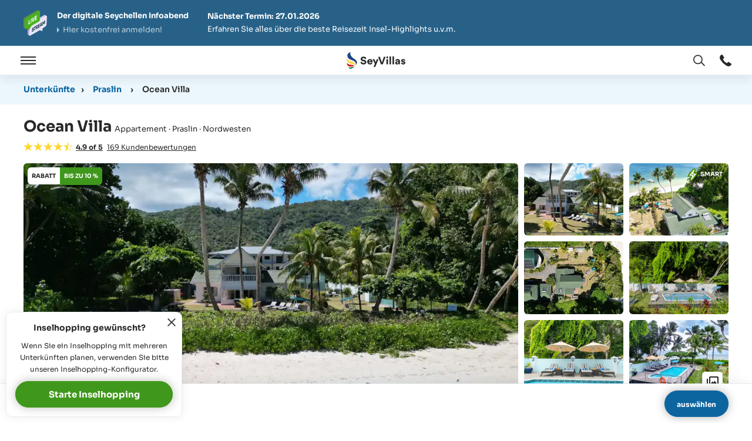

--- FILE ---
content_type: text/html; charset=utf-8
request_url: https://www.seyvillas.com/250/appartement-ocean-villa
body_size: 88745
content:
<!DOCTYPE html>
<html lang="de">
<head>
    <title id="snippet--htmlTitle">Appartement "Ocean Villa" auf Praslin (Seychellen) | SeyVillas.com</title>
    <link rel="apple-touch-icon" sizes="180x180" href="/img/site/apple-touch-icon.png">
    <link rel="icon" type="image/png" sizes="32x32" href="/img/site/favicon-32x32.png">
    <link rel="icon" type="image/png" sizes="16x16" href="/img/site/favicon-16x16.png">
    <link rel="mask-icon" href="/img/site/safari-pinned-tab.svg" color="#5bbad5">
    <link rel="shortcut icon" href="/img/site/favicon.ico">
    <link rel="alternate" hreflang="de" href="https://www.seyvillas.com/250/appartement-ocean-villa"/>
    <link rel="alternate" hreflang="en" href="https://www.seyvillas.com/en/250/appartement-ocean-villa"/>
    <link rel="alternate" hreflang="fr" href="https://www.seyvillas.com/fr/250/appartement-ocean-villa"/>
    <link rel="alternate" hreflang="it" href="https://www.seyvillas.com/it/250/appartement-ocean-villa"/>
    <meta name="msapplication-TileColor" content="#2d89ef">
    <meta name="msapplication-config" content="/img/site/browserconfig.xml">
    <meta name="theme-color" content="#ffffff">
    <meta charset="utf-8">
    <meta http-equiv="X-UA-Compatible" content="IE=edge,chrome=1" />
    <meta name="viewport" content="width=device-width, initial-scale=1, maximum-scale=5, shrink-to-fit=no">
    <meta name=“color-scheme” content="light dark">
    <meta name="description" content="Alle Informationen zu Appartement &quot;Ocean Villa&quot; auf Praslin (Seychellen). Buchen Sie Appartement Ocean Villa beim Seychellen-Spezialisten! Tel: +49 521 92279789">
    <meta name="keywords" content="Seychellen,Praslin,Appartement,Ocean Villa>">
    <meta property="og:title" content="Appartement &quot;Ocean Villa&quot; auf Praslin (Seychellen) | SeyVillas.com"/>
    <meta property="og:type" content="hotel"/>
    <meta property="og:url" content="https://www.seyvillas.com/250/appartement-ocean-villa"/>
    <meta property="og:image" content="https://www.seyvillas.com/img/accommodations/250/1200x630/dji-0465.jpeg"/>
    <meta property="og:site_name" content="Seyvillas.com"/>
    <meta property="og:description" content="Alle Informationen zu Appartement &quot;Ocean Villa&quot; auf Praslin (Seychellen). Buchen Sie Appartement Ocean Villa beim Seychellen-Spezialisten! Tel: +49 521 92279789"/>
    <meta property="og:email" content="kontakt@seyvillas.com"/>
    <meta property="og:phone_number" content="+49 521 92279789"/>
    <meta property="og:region" content="Seychellen"/>
    <meta property="og:country-name" content="Seychellen"/>
    <meta property="fb:admins" content="100000365290922,100000254102600"/>
    <meta property="fb:page_id" content="217717438256651"/>
    <meta name="google-translate-customization" content="7ada57d1075020b6-7f5d9bbba273383d-g613cc7c6fc43fa88-16"/>
    <meta name="google-site-verification" content="87ln_zMWGCfO2g-BIoXFYmuMtBJJQJZcfCrVbl3X2Ek"/>
        <link rel="dns-prefetch" href="https://img.youtube.com">
        <link rel="dns-prefetch" href="https://player.vimeo.com">
        <link rel="dns-prefetch" href="https://www.googletagmanager.com">
        <link rel="dns-prefetch" href="https://consent.cookiefirst.com">
        <link rel="dns-prefetch" href="https://www.google-analytics.com">
        <link rel="dns-prefetch" href="https://seyvillas475819426641868.freshchat.com">
        <link rel="dns-prefetch" href="https://bat.bing.com">
        <link rel="dns-prefetch" href="https://connect.facebook.net">
        <link rel="dns-prefetch" href="https://analytics.tiktok.com">
        <link rel="preconnect" href="https://player.vimeo.com" crossorigin />
        <link rel="preload" href="/assets/dist/fonts/sora/Sora-VariableFont_wght.woff2" as="font" type="font/woff2" crossorigin="anonymous">
    <script type="text/javascript" src="/assets/dist/js/tracking.min.js?version=1769170895" importance="high"></script>
    <script type="text/javascript">
      var pageSettings = {"lang":"de","googleApiKey":"AIzaSyCzOHlK9Yw8A51Z0e9UwfOvdsAwCwkQ0kg","googleMapIds":{"roadmap":"389467658243656e","terrain":"389467658243656e","satellite":"32d0643203963378","hybrid":"32d0643203963378"},"responseIqCode":"6GR92P10DV8B9G31KBJ","googleMapsLoaded":false,"responseIqLoaded":false,"currencies":{"EUR":{"code":"EUR","value":1,"name":"Euro","decimalMark":",","sign":"€","signFirst":true,"showSign":"&#8364;","htmlSign":"&#8364","active":true},"USD":{"code":"USD","value":0.845604,"name":"US Dollar","decimalMark":".","sign":" \t$","signFirst":true,"showSign":"&#36;","htmlSign":"&#36","active":true},"GBP":{"code":"GBP","value":1.1458359305,"name":"British Pound","decimalMark":".","sign":"£","signFirst":true,"showSign":"&#163;","htmlSign":"&#163","active":true},"CHF":{"code":"CHF","value":1.0766100694,"name":"Swiss franc","decimalMark":",","sign":"SFr","signFirst":false,"showSign":"&#67;&#72;&#70;","htmlSign":"SFr","active":true},"CAD":{"code":"CAD","value":0.6162620705,"name":"Canadian Dollar","decimalMark":".","sign":" \t$","signFirst":true,"showSign":"&#36;","htmlSign":"&#36","active":true},"RUB":{"code":"RUB","value":0.0112561635,"name":"Russian Ruble","decimalMark":",","sign":"руб.","signFirst":false,"showSign":"&#1088;&#1091;&#1073;","htmlSign":"p&#1091&#1073","active":true},"INR":{"code":"INR","value":0.0092238817,"name":"Indian Rupee","decimalMark":".","sign":"₹ ","signFirst":true,"showSign":"&#8377;","htmlSign":"&#8377","active":true},"AED":{"code":"AED","value":0.2302527104,"name":"UAE Dirham","decimalMark":"","sign":"د.إ","signFirst":false,"showSign":"&#1583;.&#1573;","htmlSign":"&#65159.&#x62f","active":true},"ZAR":{"code":"ZAR","value":0.0524667183,"name":"South African Rand","decimalMark":",","sign":"R","signFirst":false,"showSign":"&#82;","htmlSign":"R","active":true}},"currency":{"code":"EUR","value":1,"name":"Euro","decimalMark":",","sign":"€","signFirst":true,"showSign":"&#8364;","htmlSign":"&#8364","active":true},"freshChatToken":"2edfc57b-cbc9-489d-a459-f2d2e57cec3c","freshChatUuid":"43898209-ad7e-4917-ac3d-61bd983bde07"};
      const tracking = new Tracking({
        googleA4: "G-Z4H6VB76K8",
        googleOptimizeId: "GTM-KDR7WW4",
        googleHotelAdsId: "2007558426",
        facebookId: "472544336493447",
        adwordsIds: [{"id":"AW-964521191","hash":"tn4ACICj03cQ59n1ywM"},{"id":"AW-780488058","hash":"xhOmCMuurowBEPqalfQC"},{"id":"AW-780499568","hash":"WoHCCOKqrowBEPD0lfQC"},{"id":"AW-750850440","hash":"-HdBCIGX3qABEIijhOYC"},{"id":"AW-780489693","hash":"1C4ECPmsrowBEN2nlfQC"}],
        adwordsOtherServices: [{"id":"AW-964521191","hash":"kGLeCMy629kCEOfZ9csD"},{"id":"AW-780489693","hash":"iF0BCLmqwdkCEN2nlfQC"},{"id":"AW-780499568","hash":"_aDHCI3X69kCEPD0lfQC"},{"id":"AW-780488058","hash":"ni7ECLL85tkCEPqalfQC"},{"id":"AW-750850440","hash":"Nls-CLef7NkCEIijhOYC"}],
        accommodationId: 250,
        bingTI: "5223423",
        tiktokId: "CEV8MURC77U91Q8KQ52G"
      });
    </script>
        <link href="/assets/prod/vendors.ba48947bf0ae902342ad.css" rel="stylesheet" type="text/css" importance="high" />
        <link href="/assets/prod/accommodation.88c63b4c96fc15165949.css" rel="stylesheet" type="text/css" importance="high" />
            <link async href="/assets/prod/componentTrustBlock.8c5b220bf6f482881a90.css" rel="stylesheet" type="text/css" />
            <link async href="/assets/prod/componentContactForm.8c5b220bf6f482881a90.css" rel="stylesheet" type="text/css" />
            <link async href="/assets/prod/componentRoomsForm.1c0a8803d59e717d4e68.css" rel="stylesheet" type="text/css" />
</head>
<body id="body" class="de no-sidebar body--accommodation">
    <script type="text/javascript">
      // Dynamically load the CookieFirst script.
      let cfScript = document.createElement('script');
      cfScript.type = "text/javascript";
      cfScript.src = 'https://consent.cookiefirst.com/sites/seyvillas.com-10c4dfd5-a1e4-4dbe-a3fd-75e74946dccc/consent.js'
      cfScript.async = true;
      cfScript.setAttribute('data-language', 'inherit');
      cfScript.setAttribute('data-silent-mode', 'true');
      document.body.appendChild(cfScript);

      // Initialize CookieFirst, which will set up consent event listeners.
      tracking.initCookieFirst();
    </script>
<div class="dialog-container m-popup-page modal-layer"
     id="lang-switch-dialog"
     aria-labelledby="search-dialog-title-id"
     aria-hidden="true">
    <div class="m-popup-page__block" role="document">
        <div class="m-popup-page__top">
            <button class="js--close-modal-layer m-popup-page__close-button"
                    type="button"
                    aria-label="Fenster schließen"
                    data-a11y-dialog-hide>
<svg xmlns="http://www.w3.org/2000/svg" viewBox="0 0 8.2 8.1" class="icon icon--cross" aria-hidden="true" focusable="false">
    <path class="color--fill" d="M.1.7.8,0,8.2,7.4l-.7.7Z" fill="#343333"></path>
    <path class="color--fill" d="M8.1.7,7.4,0,0,7.4l.7.7Z" fill="#343333"></path>
</svg>
            </button>
            <h3 id="search-dialog-title-id" class="m-popup-page__headline">
               Sprache auswählen
            </h3>
        </div>
        <div class="m-popup-page__content m-popup-page__content--top">
            <div class="m-popup-page__inner scrollbar-custom"
                 id="lang-switch-scrollbar-content"
                 role="scrollbar"
                 aria-valuenow="0"
                 aria-valuemin="0"
                 aria-valuemax="100"
                 aria-label="label_scrollbar"
                 aria-controls="lang-switch-scrollbar-content"
                 tabindex="0">
                <ul id="snippet--languageSwitcher" class="overlay-layer-switch__list">
                        <li class="overlay-layer-switch__list-item">
                            <a data-lang="en" href="https://www.seyvillas.com/en/250/appartement-ocean-villa" class="change-language overlay-layer-switch__link button">
                                <span class="overlay-layer-switch__flag">
<svg xmlns="http://www.w3.org/2000/svg" viewBox="0 0 209.4 209.41" class="flag" aria-hidden="true" focusable="false">
    <circle cx="104.7" cy="104.7" r="104.7" fill="#fff"></circle>
    <path d="M158.1,75.7,195.2,52a103.93,103.93,0,0,0-6.5-9.8L136.3,75.7Z" transform="translate(0 0.01)" fill="#c32a3b" fill-rule="evenodd"></path>
    <path d="M153.2,137.9l38.7,24.7a91.91,91.91,0,0,0,5.9-10.1l-22.9-14.6Z" transform="translate(0 0.01)" fill="#c32a3b" fill-rule="evenodd"></path>
    <path d="M11.5,57l29,18.6H62.3L17.4,46.9A78.33,78.33,0,0,0,11.5,57Z" transform="translate(0 0.01)" fill="#c32a3b" fill-rule="evenodd"></path>
    <path d="M57.3,137.9,17.8,163.2a110.16,110.16,0,0,0,7.1,9.4L79,138H57.3Z" transform="translate(0 0.01)" fill="#c32a3b" fill-rule="evenodd"></path>
    <path d="M130.3,3.2V70.4l53.5-34.2A104.21,104.21,0,0,0,130.3,3.2Z" transform="translate(0 0.01)" fill="#2c3677" fill-rule="evenodd"></path>
    <path d="M26.6,35,81.7,70.4V2.5A104.9,104.9,0,0,0,26.6,35Z" transform="translate(0 0.01)" fill="#2c3677" fill-rule="evenodd"></path>
    <path d="M202.1,66.2l-14.8,9.5h18A96.27,96.27,0,0,0,202.1,66.2Z" transform="translate(0 0.01)" fill="#2c3677" fill-rule="evenodd"></path>
    <path d="M204,137.9H187.3l13.4,8.5C201.9,143.7,203,140.8,204,137.9Z" transform="translate(0 0.01)" fill="#2c3677" fill-rule="evenodd"></path>
    <path d="M81.7,206.8V143.2L29,177A104.86,104.86,0,0,0,81.7,206.8Z" transform="translate(0 0.01)" fill="#2c3677" fill-rule="evenodd"></path>
    <path d="M181.5,175.9l-51.1-32.6v63A106.09,106.09,0,0,0,181.5,175.9Z" transform="translate(0 0.01)" fill="#2c3677" fill-rule="evenodd"></path>
    <path d="M9.3,147.8l15.4-9.9H5.4A84.8,84.8,0,0,0,9.3,147.8Z" transform="translate(0 0.01)" fill="#2c3677" fill-rule="evenodd"></path>
    <path d="M4.1,75.7H24.7L7.9,64.8A88,88,0,0,0,4.1,75.7Z" transform="translate(0 0.01)" fill="#2c3677" fill-rule="evenodd"></path>
    <path d="M91.4.8V88.1H1.3A113.8,113.8,0,0,0,0,104.7a101.92,101.92,0,0,0,2.1,20.8H91.4v83.1a97.94,97.94,0,0,0,13.3.8,104.42,104.42,0,0,0,15.9-1.2V125.5h86.7a101.92,101.92,0,0,0,2.1-20.8,113.8,113.8,0,0,0-1.3-16.6H120.6V1.2A104.42,104.42,0,0,0,104.7,0,117.25,117.25,0,0,0,91.4.8Z" transform="translate(0 0.01)" fill="#c32a3b" fill-rule="evenodd"></path>
</svg>
                                </span>EN
                            </a>
                        </li>
                        <li class="active overlay-layer-switch__list-item">
                            <a data-lang="de" href="https://www.seyvillas.com/250/appartement-ocean-villa" class="change-language overlay-layer-switch__link button">
                                <span class="overlay-layer-switch__flag">
<svg xmlns="http://www.w3.org/2000/svg" viewBox="0 0 209.4 209.4" class="flag" aria-hidden="true" focusable="false">
    <path d="M6,69.7H203.4A104.73,104.73,0,0,0,6,69.7Z" fill="#252222" fill-rule="evenodd"></path>
    <path d="M6,139.6H203.4a104.79,104.79,0,0,0,0-69.9H6a104.79,104.79,0,0,0,0,69.9Z" fill="#dd272a" fill-rule="evenodd"></path>
    <path d="M203.4,139.6H6a104.68,104.68,0,0,0,197.4,0Z" fill="#f6de04" fill-rule="evenodd"></path>
</svg>
                                </span>DE
                            </a>
                        </li>
                        <li class="overlay-layer-switch__list-item">
                            <a data-lang="fr" href="https://www.seyvillas.com/fr/250/appartement-ocean-villa" class="change-language overlay-layer-switch__link button">
                                <span class="overlay-layer-switch__flag">
<svg xmlns="http://www.w3.org/2000/svg" viewBox="0 0 209.4 209.4" class="flag" aria-hidden="true" focusable="false">
    <path d="M69.8,203.4V6a104.68,104.68,0,0,0,0,197.4Z" fill="#303e90" fill-rule="evenodd"></path>
    <path d="M139.6,203.4V6A104.5,104.5,0,0,0,69.8,6V203.4a104.5,104.5,0,0,0,69.8,0Z" fill="#f0f0f0" fill-rule="evenodd"></path>
    <path d="M139.6,6V203.4A104.68,104.68,0,0,0,139.6,6Z" fill="#d82636" fill-rule="evenodd"></path>
</svg>
                                </span>FR
                            </a>
                        </li>
                        <li class="overlay-layer-switch__list-item">
                            <a data-lang="it" href="https://www.seyvillas.com/it/250/appartement-ocean-villa" class="change-language overlay-layer-switch__link button">
                                <span class="overlay-layer-switch__flag">
<svg xmlns="http://www.w3.org/2000/svg" viewBox="0 0 209.4 209.5" class="flag" aria-hidden="true" focusable="false">
    <path d="M69.8,203.4V6a104.68,104.68,0,0,0,0,197.4Z" fill="#029147" fill-rule="evenodd"></path>
    <path d="M139.6,203.4V6A104.5,104.5,0,0,0,69.8,6V203.5a103.6,103.6,0,0,0,34.9,6A106.2,106.2,0,0,0,139.6,203.4Z" fill="#f0f0f0" fill-rule="evenodd"></path>
    <path d="M139.6,6V203.5A104.75,104.75,0,0,0,139.6,6Z" fill="#d13038" fill-rule="evenodd"></path>
</svg>
                                </span>IT
                            </a>
                        </li>
                </ul>
            </div>
        </div>
    </div>
    <div class="js--close-modal-layer m-popup-page__overlay" data-a11y-dialog-hide></div>
</div>

<div class="dialog-container m-popup-page modal-layer"
     id="currency-switch-dialog"
     aria-labelledby="currency-dialog-title-id"
     aria-hidden="true">
    <div class="m-popup-page__block" role="document">
        <div class="m-popup-page__top">
            <button class="js--close-modal-layer m-popup-page__close-button"
                    type="button"
                    aria-label="Fenster schließen"
                    data-a11y-dialog-hide
            >
<svg xmlns="http://www.w3.org/2000/svg" viewBox="0 0 8.2 8.1" class="icon icon--cross" aria-hidden="true" focusable="false">
    <path class="color--fill" d="M.1.7.8,0,8.2,7.4l-.7.7Z" fill="#343333"></path>
    <path class="color--fill" d="M8.1.7,7.4,0,0,7.4l.7.7Z" fill="#343333"></path>
</svg>
            </button>
            <h3 id="currency-dialog-title-id" class="m-popup-page__headline">
                Währung ändern
            </h3>
        </div>
        <div class="m-popup-page__content m-popup-page__content--top">
            <div class="m-popup-page__inner scrollbar-custom"
                 id="currency-scrollbar-content"
                 role="scrollbar"
                 aria-valuenow="0"
                 aria-valuemin="0"
                 aria-valuemax="100"
                 aria-label="label_scrollbar"
                 aria-controls="currency-scrollbar-content"
                 tabindex="0"
            >
                <ul class="overlay-layer-switch__list">
                        <li class="overlay-layer-switch__list-item">
                            <button
                               data-currency="EUR"
                               data-sign="&amp;#8364;"
                               data-url="/250/appartement-ocean-villa"
                               class="currency overlay-layer-switch__link"
                            >
                                <span class="iso_code overlay-layer-switch__iso-code">
                                    &#8364;
                                </span>
                                EUR
                            </button>
                        </li>
                        <li class="overlay-layer-switch__list-item">
                            <button
                               data-currency="USD"
                               data-sign="&amp;#36;"
                               data-url="/250/appartement-ocean-villa"
                               class="currency overlay-layer-switch__link"
                            >
                                <span class="iso_code overlay-layer-switch__iso-code">
                                    &#36;
                                </span>
                                USD
                            </button>
                        </li>
                        <li class="overlay-layer-switch__list-item">
                            <button
                               data-currency="GBP"
                               data-sign="&amp;#163;"
                               data-url="/250/appartement-ocean-villa"
                               class="currency overlay-layer-switch__link"
                            >
                                <span class="iso_code overlay-layer-switch__iso-code">
                                    &#163;
                                </span>
                                GBP
                            </button>
                        </li>
                        <li class="overlay-layer-switch__list-item">
                            <button
                               data-currency="CHF"
                               data-sign="&amp;#67;&amp;#72;&amp;#70;"
                               data-url="/250/appartement-ocean-villa"
                               class="currency overlay-layer-switch__link"
                            >
                                <span class="iso_code overlay-layer-switch__iso-code">
                                    &#67;&#72;&#70;
                                </span>
                                CHF
                            </button>
                        </li>
                        <li class="overlay-layer-switch__list-item">
                            <button
                               data-currency="CAD"
                               data-sign="&amp;#36;"
                               data-url="/250/appartement-ocean-villa"
                               class="currency overlay-layer-switch__link"
                            >
                                <span class="iso_code overlay-layer-switch__iso-code">
                                    &#36;
                                </span>
                                CAD
                            </button>
                        </li>
                        <li class="overlay-layer-switch__list-item">
                            <button
                               data-currency="RUB"
                               data-sign="&amp;#1088;&amp;#1091;&amp;#1073;"
                               data-url="/250/appartement-ocean-villa"
                               class="currency overlay-layer-switch__link"
                            >
                                <span class="iso_code overlay-layer-switch__iso-code">
                                    &#1088;&#1091;&#1073;
                                </span>
                                RUB
                            </button>
                        </li>
                        <li class="overlay-layer-switch__list-item">
                            <button
                               data-currency="INR"
                               data-sign="&amp;#8377;"
                               data-url="/250/appartement-ocean-villa"
                               class="currency overlay-layer-switch__link"
                            >
                                <span class="iso_code overlay-layer-switch__iso-code">
                                    &#8377;
                                </span>
                                INR
                            </button>
                        </li>
                        <li class="overlay-layer-switch__list-item">
                            <button
                               data-currency="AED"
                               data-sign="&amp;#1583;.&amp;#1573;"
                               data-url="/250/appartement-ocean-villa"
                               class="currency overlay-layer-switch__link"
                            >
                                <span class="iso_code overlay-layer-switch__iso-code">
                                    &#1583;.&#1573;
                                </span>
                                AED
                            </button>
                        </li>
                        <li class="overlay-layer-switch__list-item">
                            <button
                               data-currency="ZAR"
                               data-sign="&amp;#82;"
                               data-url="/250/appartement-ocean-villa"
                               class="currency overlay-layer-switch__link"
                            >
                                <span class="iso_code overlay-layer-switch__iso-code">
                                    &#82;
                                </span>
                                ZAR
                            </button>
                        </li>
                </ul>
            </div>
        </div>
    </div>
    <div class="js--close-currency-switch m-popup-page__overlay" data-a11y-dialog-hide></div>
</div>
<div id="page-wrapper" class="page-wrapper" itemscope itemtype="http://schema.org/Hotel">
    <div id="navbar-top-sticky"></div>
    <a href="#page-main-content" class="skip-navigation-link">Hauptnavigation überspringen</a>
<div class="page-header__info-evening">
    <div class="page-header__info-evening__inner responsive">
        <a href="/html/info-evening" class="page-header__info-evening__link" aria-label="Der digitale Seychellen Infoabend"></a>
        <div class="page-header__info-evening__block">
            <div class="page-header__info-evening__title">
                <b>Der digitale Seychellen Infoabend</b>
                <span class="arrow-link">Hier kostenfrei anmelden!</span>
            </div>
            <div class="page-header__info-evening__text">
                <b>Nächster Termin: 27.01.2026</b><br>
                Erfahren Sie alles über die beste Reisezeit Insel-Highlights u.v.m.
            </div>
        </div>
        <div href="/html/info-evening" class="button button--1 page-header__info-evening__button">
            Jetzt anmelden
        </div>
    </div>
</div>
    <header class="page-header">

<div class="page-main-menu">
    <div class="page-main-menu__logo">
        <a href="/" class="page-main-menu__logo__link" title="Seychellen Urlaub" tabindex="0" aria-label="Öffnen Startseite">
<svg id="a" xmlns="http://www.w3.org/2000/svg" viewBox="0 0 98.88 28.33" class="icon icon--logo" role="img"
     focusable="false">
    <rect width="17.42" height="28.33" fill="none"></rect>
    <g id="b">
        <path id="c"
              d="m7.27,0C.14.52-1.04,8.94,5.8,12.36c2.71,1.36,6.26,2.01,8.13,4.06,1.55,1.5,2,3.8,1.12,5.77,3.55-3.91,3.36-7.19-2.32-10.83C4.98,6.4,5.47.53,7.27,0h0Z"
              fill="#1c4384" fill-rule="evenodd"></path>
        <path id="d"
              d="m13.53,24.09c2.04-2.6-.03-6.9-3.84-7.86C3.11,14.57,1.43,12.8,1.1,9.06c-3.17,4,1.11,9.65,5.18,10.63,1.88.45,8.16.16,7.24,4.4h.01Z"
              fill="#ffd94b" fill-rule="evenodd"></path>
        <path id="e"
              d="m12.58,25.55c.76-1.98-1.65-3.84-4.71-3.91-4.36-.1-7.09-2.6-7.48-3.38.14,5.87,3.81,6.93,8.61,6.25,1.86-.26,3.91-.4,3.59,1.05h-.01Z"
              fill="#d11e19" fill-rule="evenodd"></path>
        <path id="f"
              d="m12.38,26.16c-1.06-2.61-6.49,1.74-9.16-.58,1.27,3.59,4.17,3.28,7.01,1.29,1.1-.77,1.8-1.2,2.15-.71Z"
              fill="#007634" fill-rule="evenodd"></path>
    </g>
    <path class="color--fill-1" d="m24.81,19.96c-.88-.72-1.44-1.71-1.66-2.99l2.54-.59c.11.68.41,1.24.94,1.64.52.4,1.13.58,1.87.58.61,0,1.1-.13,1.44-.42.36-.29.54-.65.54-1.06,0-.65-.58-1.21-1.49-1.37l-1.85-.38c-1.06-.2-1.93-.65-2.56-1.3-.63-.67-.94-1.49-.94-2.47,0-1.15.54-2.21,1.37-2.94.85-.7,2.03-1.15,3.28-1.15,1.44,0,2.67.43,3.42,1.1.76.7,1.19,1.51,1.31,2.39l-2.47.72c-.23-1.08-.99-1.78-2.3-1.78-.54,0-.99.14-1.37.43-.36.29-.54.63-.54,1.01,0,.67.45,1.19,1.35,1.37l1.84.34c1.19.22,2.11.67,2.75,1.37.63.7.95,1.53.95,2.48,0,1.03-.45,2.02-1.22,2.81-.81.77-2.09,1.28-3.6,1.28s-2.72-.36-3.6-1.08Z"
          fill="#292929"></path>
    <path class="color--fill-1" d="m37.32,17.1c.07.54.32.95.74,1.28s.88.49,1.46.49c.4,0,.77-.13,1.13-.34.36-.22.63-.5.76-.86l2.16.74c-.29.83-.81,1.48-1.55,1.94s-1.55.7-2.47.7-1.71-.2-2.47-.59c-.74-.38-1.33-.94-1.78-1.66-.43-.72-.67-1.53-.67-2.43,0-.85.22-1.64.65-2.36.43-.72,1.01-1.28,1.75-1.71.72-.41,1.51-.61,2.36-.61,1.33,0,2.39.41,3.22,1.24s1.24,1.91,1.24,3.24c0,.42-.02.72-.05.94h-6.48Zm3.91-1.75c-.04-.34-.18-.68-.47-1.01s-.83-.54-1.44-.54c-.54,0-.97.16-1.33.5-.34.34-.56.7-.61,1.04h3.85Z"
          fill="#292929"></path>
    <path class="color--fill-1" d="m45.4,25.26l2.18-5.37-3.76-7.99h2.88l2.23,5.11,2-5.11h2.7l-5.44,13.36h-2.79Z" fill="#292929"></path>
    <path class="color--fill-1" d="m57.75,20.85l-4.74-13.13h2.93l3.4,9.98,3.4-9.98h2.9l-4.75,13.13h-3.15Z" fill="#292929"></path>
    <path class="color--fill-1" d="m66.8,8.78c0-.45.14-.85.47-1.17.32-.31.7-.47,1.13-.47s.85.16,1.17.47c.31.32.47.72.47,1.17s-.16.81-.47,1.13c-.32.32-.72.49-1.17.49s-.81-.16-1.13-.49-.47-.68-.47-1.13Zm2.93,3.11v8.95h-2.63v-8.95h2.63Z"
          fill="#292929"></path>
    <path class="color--fill-1" d="m72.15,7.18h2.63v13.67h-2.63V7.18Z" fill="#292929"></path>
    <path class="color--fill-1" d="m77.19,7.18h2.63v13.67h-2.63V7.18Z" fill="#292929"></path>
    <path class="color--fill-1" d="m82.61,20.29c-.59-.5-.88-1.15-.88-1.95v-.07c0-1.28.77-2.02,1.8-2.38.72-.27,1.39-.36,2.14-.36h.86c.47,0,.7-.23.7-.61,0-.63-.5-1.12-1.4-1.12-.79,0-1.4.47-1.6,1.22l-2.3-.52c.11-.61.36-1.13.77-1.57.4-.43.88-.76,1.46-.95.56-.2,1.15-.31,1.8-.31,2.21-.02,3.85,1.24,3.85,3.62v4.11c0,.54.04,1.03.07,1.44h-2.43c-.04-.23-.05-.59-.05-1.12h-.04c-.61.85-1.49,1.3-2.67,1.3-.81,0-1.51-.25-2.09-.74Zm4.14-1.69c.32-.32.49-.74.49-1.21v-.22h-1.57c-.32,0-.61.09-.88.27-.29.18-.43.43-.43.76,0,.59.49.92,1.1.92.54,0,.97-.18,1.3-.52Z"
          fill="#292929"></path>
    <path class="color--fill-1" d="m92.88,20.36c-.29-.2-.52-.41-.72-.68-.41-.49-.58-.95-.61-1.39l2.3-.49c.04.32.18.61.43.85.27.25.59.38,1.01.38.68,0,1.04-.4,1.04-.77s-.29-.65-.86-.77l-1.13-.25c-1.71-.38-2.57-1.31-2.57-2.61,0-.81.32-1.51.97-2.07.67-.58,1.48-.86,2.45-.86,1.42,0,2.41.56,2.95,1.22.4.47.58.92.63,1.35l-2.27.49c-.13-.65-.58-1.06-1.3-1.06-.59,0-.99.34-.99.76,0,.34.23.56.7.65l1.24.27c1.76.34,2.72,1.37,2.72,2.72,0,.76-.31,1.48-.86,2.03-.58.56-1.53.94-2.68.94-1.01,0-1.91-.29-2.45-.68Z"
          fill="#292929"></path>
</svg>
        </a>
    </div>
    <div class="page-main-menu__navigation">
        <button type="button" id="open-nav" class="js--open-nav-layer page-main-menu__menu-bar" tabindex="-1"
                aria-label="Öffnen">
            <span class="menu-bar--open">
<svg  xmlns="http://www.w3.org/2000/svg" viewBox="0 0 122.3 63.8" class="icon icon--menu" aria-hidden="true" focusable="false">
    <rect class="color--fill" width="122.3" height="9.41" fill="#343333"></rect>
    <rect class="color--fill" y="27.19" width="122.3" height="9.41" fill="#343333"></rect>
    <rect class="color--fill" y="54.38" width="122.3" height="9.41" fill="#343333"></rect>
</svg>
            </span>
        </button>
        <button type="button" id="close-nav" class="js--close-nav-layer page-main-menu__menu-bar" tabindex="-1" aria-label="Schließen">
            <span class="menu-bar--close">
<svg xmlns="http://www.w3.org/2000/svg" viewBox="0 0 8.2 8.1" class="icon icon--cross" aria-hidden="true" focusable="false">
    <path class="color--fill" d="M.1.7.8,0,8.2,7.4l-.7.7Z" fill="#343333"></path>
    <path class="color--fill" d="M8.1.7,7.4,0,0,7.4l.7.7Z" fill="#343333"></path>
</svg>
            </span>
            <span class="visually-hidden">Öffnen / Schließen</span>
        </button>
        <div id="main-navigation" class="main-navigation">
            <div class="main-navigation__inner">
                <nav class="inner-navigation" aria-label="SeyVillas Main menu">
<div class="main-menu">
    <div class="main-menu__col">
        <!-- Default Design -->
        <div class="dropdown-container">
            <button type="button" class="dropdown-toggle click-dropdown">
                Planen &amp; Buchen
            </button>
            <div class="dropdown-menu">
                <ul>
                    <li>
                        <a href="/hopping/configurator/1" class="sub-link sub-link--icon">
                            <div class="icon-wrapper color--green">
<svg xmlns="http://www.w3.org/2000/svg" height="24px" viewBox="0 -960 960 960" width="24px" fill="#292929" class="icon"
     aria-hidden="true" focusable="false">
    <path d="m438-426 198-198-57-57-141 141-56-56-57 57 113 113Zm42 240q122-112 181-203.5T720-552q0-109-69.5-178.5T480-800q-101 0-170.5 69.5T240-552q0 71 59 162.5T480-186Zm0 106Q319-217 239.5-334.5T160-552q0-150 96.5-239T480-880q127 0 223.5 89T800-552q0 100-79.5 217.5T480-80Zm0-480Z"></path>
</svg>
                            </div>
                            <div class="icon-text">
                                Inselhopping Konfigurator
                            </div>
                        </a>
                    </li>
                    <li>
                        <a href="/hopping/" class="sub-link sub-link--icon">
                            <div class="icon-wrapper color--red">
<svg xmlns="http://www.w3.org/2000/svg" height="24px" viewBox="0 -960 960 960" width="24px" fill="#292929" class="icon"
     aria-hidden="true" focusable="false">
    <path d="M120-80q-33 0-56.5-23.5T40-160v-440h80v440h680v80H120Zm160-160q-33 0-56.5-23.5T200-320v-440h200v-80q0-33 23.5-56.5T480-920h160q33 0 56.5 23.5T720-840v80h200v440q0 33-23.5 56.5T840-240H280Zm0-80h560v-360H280v360Zm200-440h160v-80H480v80ZM280-320v-360 360Z"></path>
</svg>
                            </div>
                            <div class="icon-text">
                                Komplettpakete
                            </div>
                        </a>
                    </li>
                    <li>
                        <a href="/list" class="sub-link sub-link--icon">
                            <div class="icon-wrapper color--blue">
<svg xmlns="http://www.w3.org/2000/svg" height="24px" viewBox="0 -960 960 960" width="24px" fill="#292929" class="icon"
     aria-hidden="true" focusable="false">
    <path d="M80-160v-400l240-240 240 240v400H80Zm80-80h120v-120h80v120h120v-287L320-687 160-527v287Zm120-200v-80h80v80h-80Zm360 280v-433L433-800h113l174 174v466h-80Zm160 0v-499L659-800h113l108 108v532h-80Zm-640-80h320-320Z"></path>
</svg>
                            </div>
                            <div class="icon-text">
                                Alle Unterkünfte
                            </div>
                        </a>
                    </li>
                    <li>
                        <a href="/yacht" class="sub-link sub-link--icon">
                            <div class="icon-wrapper color--green">
<svg xmlns="http://www.w3.org/2000/svg" height="24px" viewBox="0 -960 960 960" width="24px" fill="#292929" class="icon"
     aria-hidden="true" focusable="false">
    <path d="m120-420 320-460v460H120Zm153-80h87v-125l-87 125Zm227 80q12-28 26-98t14-142q0-72-13.5-148T500-920q61 18 121.5 67t109 117q48.5 68 79 149.5T840-420H500Zm104-80h148q-17-77-55.5-141T615-750q2 21 3.5 43.5T620-660q0 47-4.5 87T604-500ZM360-200q-36 0-67-17t-53-43q-14 15-30.5 28T173-211q-35-26-59.5-64.5T80-360h800q-9 46-33.5 84.5T787-211q-20-8-36.5-21T720-260q-23 26-53.5 43T600-200q-36 0-67-17t-53-43q-22 26-53 43t-67 17ZM80-40v-80h40q32 0 62.5-10t57.5-30q27 20 57.5 29.5T360-121q32 0 62-9.5t58-29.5q27 20 57.5 29.5T600-121q32 0 62-9.5t58-29.5q28 20 58 30t62 10h40v80h-40q-31 0-61-7.5T720-70q-29 15-59 22.5T600-40q-31 0-61-7.5T480-70q-29 15-59 22.5T360-40q-31 0-61-7.5T240-70q-29 15-59 22.5T120-40H80Zm280-460Zm244 0Z"></path>
</svg>
                            </div>
                            <div class="icon-text">
                                Yachten
                            </div>
                        </a>
                    </li>
                    <li>
                        <a href="/honeymoon" class="sub-link sub-link--icon">
                            <div class="icon-wrapper color--red">
<svg xmlns="http://www.w3.org/2000/svg" height="24px" viewBox="0 -960 960 960" width="24px" fill="#292929" class="icon"
     aria-hidden="true" focusable="false">
    <path d="m480-120-58-52q-101-91-167-157T150-447.5Q111-500 95.5-544T80-634q0-94 63-157t157-63q52 0 99 22t81 62q34-40 81-62t99-22q94 0 157 63t63 157q0 46-15.5 90T810-447.5Q771-395 705-329T538-172l-58 52Zm0-108q96-86 158-147.5t98-107q36-45.5 50-81t14-70.5q0-60-40-100t-100-40q-47 0-87 26.5T518-680h-76q-15-41-55-67.5T300-774q-60 0-100 40t-40 100q0 35 14 70.5t50 81q36 45.5 98 107T480-228Zm0-273Z"></path>
</svg>
                            </div>
                            <div class="icon-text">
                                Flitterwochen
                            </div>
                        </a>
                    </li>
                    <li>
                        <a href="/wedding" class="sub-link sub-link--icon">
                            <div class="icon-wrapper color--blue">
<svg xmlns="http://www.w3.org/2000/svg" height="24px" viewBox="0 -960 960 960" width="24px" fill="#292929" class="icon"
     aria-hidden="true" focusable="false">
    <path d="M80-80v-320l160-71v-129l200-100v-60h-80v-80h80v-80h80v80h80v80h-80v60l200 100v129l160 71v320H520v-160q0-17-11.5-28.5T480-280q-17 0-28.5 11.5T440-240v160H80Zm80-80h200v-82q0-51 35-86.5t85-35.5q50 0 85 35.5t35 86.5v82h200v-192l-160-72v-134l-160-82-160 82v134l-160 72v192Zm320-260q25 0 42.5-17.5T540-480q0-25-17.5-42.5T480-540q-25 0-42.5 17.5T420-480q0 25 17.5 42.5T480-420Zm0 20Z"></path>
</svg>
                            </div>
                            <div class="icon-text">
                                Hochzeiten
                            </div>
                        </a>
                    </li>
                    <li>
                        <a href="/tours" class="sub-link sub-link--icon">
                            <div class="icon-wrapper color--green">
<svg xmlns="http://www.w3.org/2000/svg" height="24px" viewBox="0 -960 960 960" width="24px" fill="#292929" class="icon"
     aria-hidden="true" focusable="false">
    <path d="M200-80v-800h80v80h560l-80 200 80 200H280v320h-80Zm80-640v240-240Zm220 200q33 0 56.5-23.5T580-600q0-33-23.5-56.5T500-680q-33 0-56.5 23.5T420-600q0 33 23.5 56.5T500-520Zm-220 40h442l-48-120 48-120H280v240Z"></path>
</svg>
                            </div>
                            <div class="icon-text">
                                Ausflüge
                            </div>
                        </a>
                    </li>
                    <li>
                        <a href="/car-rental" class="sub-link sub-link--icon">
                            <div class="icon-wrapper color--red">
<svg xmlns="http://www.w3.org/2000/svg" height="24px" viewBox="0 -960 960 960" width="24px" fill="#292929" class="icon"
     aria-hidden="true" focusable="false">
    <path d="M240-200v40q0 17-11.5 28.5T200-120h-40q-17 0-28.5-11.5T120-160v-320l84-240q6-18 21.5-29t34.5-11h440q19 0 34.5 11t21.5 29l84 240v320q0 17-11.5 28.5T800-120h-40q-17 0-28.5-11.5T720-160v-40H240Zm-8-360h496l-42-120H274l-42 120Zm-32 80v200-200Zm100 160q25 0 42.5-17.5T360-380q0-25-17.5-42.5T300-440q-25 0-42.5 17.5T240-380q0 25 17.5 42.5T300-320Zm360 0q25 0 42.5-17.5T720-380q0-25-17.5-42.5T660-440q-25 0-42.5 17.5T600-380q0 25 17.5 42.5T660-320Zm-460 40h560v-200H200v200Z"></path>
</svg>
                            </div>
                            <div class="icon-text">
                                Mietwagen
                            </div>
                        </a>
                    </li>
                </ul>
            </div>
        </div>
        <div class="dropdown-container">
            <button type="button" class="dropdown-toggle click-dropdown">
                Die Inseln
            </button>
            <div class="dropdown-menu">
                <ul>
                    <li>
                        <a href="/islands" class="sub-link">
                            Übersichtskarte
                        </a>
                    </li>
                    <li>
                        <a href="/islands/mahe" class="sub-link">
                            Mahé
                        </a>
                    </li>
                    <li>
                        <a href="/islands/praslin" class="sub-link">
                            Praslin
                        </a>
                    </li>
                    <li>
                        <a href="/islands/la-digue" class="sub-link">
                            La Digue
                        </a>
                    </li>
                    <li class="drop-down-menu__item">
                        <a href="/islands/cerf" class="sub-link">
                            Cerf
                        </a>
                    </li>
                    <li>
                        <a href="/islands/other" class="sub-link">
                            Weitere Inseln
                        </a>
                    </li>
                </ul>
            </div>
        </div>
        <div class="dropdown-container">
            <button type="button" class="dropdown-toggle click-dropdown">
                Inspiration
            </button>
            <div class="dropdown-menu">
                <ul>
                    <li>
                        <a href="/html/why-seychelles" class="sub-link">
                            Top 10 Seychellen
                        </a>
                    </li>
                    <li>
                        <a href="/html/why-seyvillas" class="sub-link">
                            Warum mit SeyVillas
                        </a>
                    </li>
                    <li>
                        <a href="/guide/beaches" class="sub-link">
                            Die besten Strände
                        </a>
                    </li>
                    <li>
                        <a href="/guide/photo-gallery" class="sub-link">
                            Fotogalerie
                        </a>
                    </li>
                    <li>
                        <a href="/journals" class="sub-link">
                            Reiseberichte
                        </a>
                    </li>
                    <li>
                        <a href="/reviews" class="sub-link">
                            Kundenbewertungen
                        </a>
                    </li>
                </ul>
            </div>
        </div>
        <div class="dropdown-container">
            <button type="button" class="dropdown-toggle click-dropdown">
                Reiseführer
            </button>
            <div class="dropdown-menu">
                <ul>
                    <li>
                        <a href="/guide" class="sub-link" class="sub-link">
                            Startseite
                        </a>
                    </li>
                        <li>
                            <a href="/guide/at-a-glance"
                                    class="sub-link" class="sub-link">Allgemein</a>
                        </li>
                        <li>
                            <a href="/guide/flora-fauna" class="sub-link" class="sub-link">
                                Tiere, Pflanzen &amp; Natur
                            </a>
                        </li>
                        <li>
                            <a href="/guide/islands" class="sub-link" class="sub-link">
                                Inseln
                            </a>
                        </li>
                        <li>
                            <a href="/guide/things-to-do" class="sub-link" class="sub-link">
                                Aktivitäten
                            </a>
                        </li>
                        <li>
                            <a href="/guide/beaches" class="sub-link" class="sub-link">
                                Strände
                            </a>
                        </li>
                        <li>
                            <a href="/guide/travel-info" class="sub-link" class="sub-link">
                                Reiseinfos
                            </a>
                        </li>
                </ul>
            </div>
        </div>
        <div class="dropdown-container">
            <button type="button" class="dropdown-toggle click-dropdown">
                Über uns
            </button>
            <div class="dropdown-menu">
                <ul>
                    <li>
                        <a href="/html/contact" class="sub-link" class="sub-link">
                            Kontakt
                        </a>
                    </li>
                    <li>
                        <a href="/about" class="sub-link">
                            Über uns
                        </a>
                    </li>
                    <li>
                        <a href="/team" class="sub-link">
                            Team
                        </a>
                    </li>
                    <li>
                        <a href="/travel-experts" class="sub-link" class="sub-link">
                            Die SeyVillas Reiseberatung
                        </a>
                    </li>
                    <li>
                        <a href="/faq" class="sub-link" class="sub-link">
                            FAQ
                        </a>
                    </li>
                    <li>
                        <a href="/terms" class="sub-link">
                            Reisebedingungen
                        </a>
                    </li>
                    <li>
                        <a href="/press" class="sub-link">
                            Presse
                        </a>
                    </li>
                </ul>
            </div>
        </div>
    </div>
</div>
                    <div class="main-navigation__nav-item main-navigation__nav-item--trust-block">
                        <div class="nav-item__link">Beratung &amp; Buchung</div>
                        <div class="nav-item__drop-down nav-item__drop-down--trust-block">
                                <a data-caption="Team video - Walter Cuccarano"
                                   href="https://www.youtube-nocookie.com/embed/5NvlJ5dPoNw?autoplay=1"
                                   title="Team video - Walter" class="trust-block__link">
                                    <img srcset="
                                   /assets/dist/img/team/trust-walter-small.jpg 1x,
                                    /assets/dist/img/team/trust-walter-small_x2.jpg 2x,
                                   /assets/dist/img/team/trust-walter-small_x3.jpg 3x"
                                         src="/assets/dist/img/team/trust-walter-small.jpg" alt="Walter Cuccarano"
                                         loading="lazy"
                                    />
                                    <span class="youtube-icon-play"></span>
                                </a>
                            <div class="trust-box-contact__content">
                                <div class="trust-box-contact__headline">Wir beraten Sie gerne!</div>
                                <span class="trust-box-contact__opening-hours">Mo-Fr 10-17 Uhr</span>
                                <span class="trust-box-contact__phone">+1 540 6754110</span>
                            </div>
                        </div>
                    </div>
                    <div class="main-navigation__nav-item nav-review-block">
                        <a href="/reviews" class="fake-link" aria-label="Bewertungen"></a>
                        <div class="nav-review-block__title nav-item__link">Kundenbewertungen</div>
                        <div class="nav-review-block__inner">
                            <div class="nav-review-block__content">
                                <div class="stars">
                                    <span class="star">
<svg xmlns="http://www.w3.org/2000/svg" viewBox="0 0 31.2 29.7" class="icon icon--star" aria-hidden="true" focusable="false">
    <polygon class="color" points="15.6 0 19.3 11.3 31.2 11.3 21.6 18.4 25.2 29.7 15.6 22.7 6 29.7 9.6 18.4 0 11.3 11.9 11.3 15.6 0" fill="#ffd62c"></polygon>
</svg>
                                    </span>
                                    <span class="star">
<svg xmlns="http://www.w3.org/2000/svg" viewBox="0 0 31.2 29.7" class="icon icon--star" aria-hidden="true" focusable="false">
    <polygon class="color" points="15.6 0 19.3 11.3 31.2 11.3 21.6 18.4 25.2 29.7 15.6 22.7 6 29.7 9.6 18.4 0 11.3 11.9 11.3 15.6 0" fill="#ffd62c"></polygon>
</svg>
                                    </span>
                                    <span class="star">
<svg xmlns="http://www.w3.org/2000/svg" viewBox="0 0 31.2 29.7" class="icon icon--star" aria-hidden="true" focusable="false">
    <polygon class="color" points="15.6 0 19.3 11.3 31.2 11.3 21.6 18.4 25.2 29.7 15.6 22.7 6 29.7 9.6 18.4 0 11.3 11.9 11.3 15.6 0" fill="#ffd62c"></polygon>
</svg>
                                    </span>
                                    <span class="star">
<svg xmlns="http://www.w3.org/2000/svg" viewBox="0 0 31.2 29.7" class="icon icon--star" aria-hidden="true" focusable="false">
    <polygon class="color" points="15.6 0 19.3 11.3 31.2 11.3 21.6 18.4 25.2 29.7 15.6 22.7 6 29.7 9.6 18.4 0 11.3 11.9 11.3 15.6 0" fill="#ffd62c"></polygon>
</svg>
                                    </span>
                                    <span class="star">
<svg xmlns="http://www.w3.org/2000/svg" viewBox="0 0 31.2 29.7" class="icon icon--star" aria-hidden="true" focusable="false">
    <g>
        <polygon class="color--empty" points="10.2 18.2 1.5 11.8 12.2 11.8 15.6 1.6 19 11.8 29.7 11.8 21 18.2 24.3 28.4 15.6 22.1 6.9 28.4 10.2 18.2" fill="#fff"></polygon>
        <path class="color" d="M15.6,3.2l2.8,8.4.2.7h9.5L21,17.6l-.5.4.2.7,2.7,8.4-7.2-5.2-.6-.4-.6.4L7.8,27.1l2.7-8.4.2-.7-.6-.4L3,12.3h9.5l.2-.7,2.9-8.4m0-3.2L11.9,11.3H0l9.6,7L6,29.7l9.6-6.9,9.6,6.9L21.6,18.4l9.6-7-11.9-.1L15.6,0Z" fill="#ffd62c"></path>
    </g>
    <g>
        <polygon class="color" points="10.2 18.2 1.5 11.8 12.2 11.8 15.1 3.1 15.1 22.5 6.9 28.4 10.2 18.2" fill="#ffd62c"></polygon>
        <path class="color" d="M14.6,6.2v16L7.8,27.1l2.7-8.4.2-.7-.6-.4L3,12.3h9.5l.2-.7,1.9-5.4m1-6.2L11.9,11.3H0l9.6,7L6,29.7l9.6-6.9V0Z" fill="#ffd62c"></path>
    </g>
</svg>
                                      </span>
                                </div>
                                <div class="text">
                                    <b class="display-block">
                                        4.7 von 5 Sterne
                                    </b>
                                    / 6504 Bewertungen
                                </div>
                            </div>
                        </div>
                    </div>
                </nav>
            </div>
        </div>
    </div>
    <div class="page-main-menu__nav-shortcuts">
        <div class="nav-shortcut nav-shortcut__search">
            <button type="button" class="js--open-modal-layer shortcut__button shortcut__button--search"
                    aria-expanded="false"
                    aria-label="Fenster öffnen: Sprache ändern"
                    data-a11y-dialog-show="search-hotel-dialog">
<svg xmlns="http://www.w3.org/2000/svg" viewBox="0 0 23.91 22.91" class="icon icon--magnifier" aria-hidden="true" focusable="false">
    <circle class="icon--stroke" cx="9.5" cy="9.5" r="8.5" fill="none" stroke="#343333" stroke-width="2"></circle>
    <path class="icon--stroke" d="M16.4,15.4l6.1,6.1" fill="none" stroke="#343333" stroke-linecap="square" stroke-width="2"></path>
</svg>
                <span class="visually-hidden">Öffnen</span>
            </button>
        </div>
        <div class="nav-shortcut nav-shortcut__contact">
            <button type="button" class="main-button--not-primary shortcut__button shortcut__button--contact"
                    aria-expanded="false"
                    aria-label="Fenster öffnen: Fenster öffnen"
                    data-a11y-dialog-show="contact-us-dialog">
<svg xmlns="http://www.w3.org/2000/svg" viewBox="0 0 20.23 20.22" class="icon icon--phone" aria-hidden="true" focusable="false">
    <path class="icon--fill" d="M.3,6.6A12.27,12.27,0,0,0,1.5,9.2,27,27,0,0,0,11,18.7,21,21,0,0,0,13.6,20c2.6.9,4.9-.9,6.2-2.2a1.49,1.49,0,0,0-.1-2.2l-.2-.2L16,12.9a1.66,1.66,0,0,0-2,.2l-1.4,1.4c-.1.1-.4.2-.5.1h0A14.44,14.44,0,0,1,5.7,8.3h0a.44.44,0,0,1,.1-.5L7.2,6.4a1.66,1.66,0,0,0,.2-2L4.9.7A1.6,1.6,0,0,0,2.7.3c-.1,0-.1.1-.2.1C1.1,1.7-.7,4,.3,6.6Z" transform="translate(-0.01 -0.02)" fill="#343333"></path>
</svg>
            </button>
        </div>
        <div class="nav-shortcut nav-shortcut__language">
            <button type="button" class="js--open-modal-layer shortcut__button shortcut__button--lang"
                    aria-expanded="false"
                    aria-label="Fenster öffnen: Sprache ändern"
                    data-a11y-dialog-show="lang-switch-dialog">
<svg xmlns="http://www.w3.org/2000/svg" viewBox="0 0 209.4 209.4" class="flag" aria-hidden="true" focusable="false">
    <path d="M6,69.7H203.4A104.73,104.73,0,0,0,6,69.7Z" fill="#252222" fill-rule="evenodd"></path>
    <path d="M6,139.6H203.4a104.79,104.79,0,0,0,0-69.9H6a104.79,104.79,0,0,0,0,69.9Z" fill="#dd272a" fill-rule="evenodd"></path>
    <path d="M203.4,139.6H6a104.68,104.68,0,0,0,197.4,0Z" fill="#f6de04" fill-rule="evenodd"></path>
</svg>
            </button>
        </div>
        <div class="nav-shortcut nav-shortcut__currency">
            <button type="button" class="js--open-modal-layer shortcut__button shortcut__button--currency"
                    aria-expanded="false"
                    aria-label="Fenster öffnen: Währung ändern"
                    data-a11y-dialog-show="currency-switch-dialog">
                <span class="currency__value iso-code" data-currency="EUR" data-sign="&#8364;">&#8364;</span>
            </button>
        </div>
        <div class="nav-shortcut nav-shortcut__darkmode">
             <button id="js--dark-mode-toggle" class="shortcut__button dark-mode-toggle"
                     aria-label="switch to dark theme">
                <svg width="100%" xmlns="http://www.w3.org/2000/svg" viewBox="0 0 496 496">
                    <path class="icon--fill icon--stroke" fill="currentColor"
                          d="M8,256C8,393,119,504,256,504S504,393,504,256,393,8,256,8,8,119,8,256ZM256,440V72a184,184,0,0,1,0,368Z"
                          transform="translate(-8 -8)"></path>
                </svg>
                 <span id="dark-mode-toggle-label" class="dark-mode-toggle__label">Dark Mode</span>
            </button>
        </div>
    </div>
</div>
    </header>
    <main id="page-main-content" class="page-main-content">
<div class="breadcrumb-wrapper sub-nav-detail" id="breadcrumbs">
    <div class="breadcrumb-content">
        <nav>
            <ul class="breadcrumb">
                    <li><a href="/list" class="first">Unterkünfte</a></li>
                    <li class="seperator"><span class="item-wrapper">&rsaquo;</span></li>
                    <li><a href="/list/praslin">Praslin</a></li>
                <li class="seperator"><span class="item-wrapper">&rsaquo;</span></li>
                <li class="breadcrumb__title"><span class="title-wrapper">Ocean Villa</span></li>
            </ul><!-- /#breadcrumb -->
        </nav>
    </div>
</div>

<div id="accommodation_header" class="accommodation-header">
    <header class="accommodation-header__header">
        <h1 class="main-title" itemprop="name">Ocean Villa
            <span class="sub-title">
                Appartement · Praslin  · Nordwesten
            </span>
        </h1>
        <div class="tripadvisor" itemprop="aggregateRating" itemscope="" itemtype="https://schema.org/AggregateRating">
            <div class="review-stars__wrapper">
<span class="review-stars" title="4.9"><span class="star"><svg xmlns="http://www.w3.org/2000/svg" viewBox="0 0 31.2 29.7" class="icon icon--star" aria-hidden="true" focusable="false">
    <polygon class="color" points="15.6 0 19.3 11.3 31.2 11.3 21.6 18.4 25.2 29.7 15.6 22.7 6 29.7 9.6 18.4 0 11.3 11.9 11.3 15.6 0" fill="#ffd62c"/>
</svg>
</span><span class="star"><svg xmlns="http://www.w3.org/2000/svg" viewBox="0 0 31.2 29.7" class="icon icon--star" aria-hidden="true" focusable="false">
    <polygon class="color" points="15.6 0 19.3 11.3 31.2 11.3 21.6 18.4 25.2 29.7 15.6 22.7 6 29.7 9.6 18.4 0 11.3 11.9 11.3 15.6 0" fill="#ffd62c"/>
</svg>
</span><span class="star"><svg xmlns="http://www.w3.org/2000/svg" viewBox="0 0 31.2 29.7" class="icon icon--star" aria-hidden="true" focusable="false">
    <polygon class="color" points="15.6 0 19.3 11.3 31.2 11.3 21.6 18.4 25.2 29.7 15.6 22.7 6 29.7 9.6 18.4 0 11.3 11.9 11.3 15.6 0" fill="#ffd62c"/>
</svg>
</span><span class="star"><svg xmlns="http://www.w3.org/2000/svg" viewBox="0 0 31.2 29.7" class="icon icon--star" aria-hidden="true" focusable="false">
    <polygon class="color" points="15.6 0 19.3 11.3 31.2 11.3 21.6 18.4 25.2 29.7 15.6 22.7 6 29.7 9.6 18.4 0 11.3 11.9 11.3 15.6 0" fill="#ffd62c"/>
</svg>
</span><span class="star"><svg xmlns="http://www.w3.org/2000/svg" viewBox="0 0 31.2 29.7" class="icon icon--star" aria-hidden="true" focusable="false">
    <g>
        <polygon class="color--empty" points="10.2 18.2 1.5 11.8 12.2 11.8 15.6 1.6 19 11.8 29.7 11.8 21 18.2 24.3 28.4 15.6 22.1 6.9 28.4 10.2 18.2" fill="#fff"/>
        <path class="color" d="M15.6,3.2l2.8,8.4.2.7h9.5L21,17.6l-.5.4.2.7,2.7,8.4-7.2-5.2-.6-.4-.6.4L7.8,27.1l2.7-8.4.2-.7-.6-.4L3,12.3h9.5l.2-.7,2.9-8.4m0-3.2L11.9,11.3H0l9.6,7L6,29.7l9.6-6.9,9.6,6.9L21.6,18.4l9.6-7-11.9-.1L15.6,0Z" fill="#ffd62c"/>
    </g>
    <g>
        <polygon class="color" points="10.2 18.2 1.5 11.8 12.2 11.8 15.1 3.1 15.1 22.5 6.9 28.4 10.2 18.2" fill="#ffd62c"/>
        <path class="color" d="M14.6,6.2v16L7.8,27.1l2.7-8.4.2-.7-.6-.4L3,12.3h9.5l.2-.7,1.9-5.4m1-6.2L11.9,11.3H0l9.6,7L6,29.7l9.6-6.9V0Z" fill="#ffd62c"/>
    </g>
</svg>
</span></span>            </div>
            <span class="rating">
                <meta itemprop="worstRating" content="1">
                <span itemprop="ratingValue">4.9</span> of <span itemprop="bestRating">5</span>
            </span>
                <button class="js--open-modal-layer tripadvisor-link ta-popup tripadvisor-link"
                        type="button"
                        aria-label="Fenster öffnen"
                        data-a11y-dialog-show="acc-reviews-dialog">
                    <span itemprop="reviewCount">169</span> Kundenbewertungen
                </button>
        </div>
    </header>
    <div class="js-page-front-sticky object-sticky-menu object-sticky-menu--acc">
        <div class="object-sticky-menu__inner">
            <ul class="object-sticky-menu__content">
                <li class="item">
                    <a href="#description" class="js-scroll-to-section item__button item__button--active"
                       data-id="accommodation-description-block"
                       data-scrolltarget="accommodation-description-block">Beschreibung</a>
                </li>
                <li class="item">
                    <a href="#surroundings" class="js-scroll-to-section item__button"
                       data-id="accommodation-surrounding-block"
                       data-scrolltarget="accommodation-surrounding-block">Umgebung & Aktivitäten</a>
                </li>
                    <li class="item">
                        <a href="#reviews" class="js-scroll-to-section item__button" data-id="accommodation-review-block"
                           data-scrolltarget="accommodation-review-block">Bewertungen</a>
                    </li>
                <li class="item">
                    <a href="#rooms" class="js-scroll-to-section item__button" data-id="accommodation-room-block"
                       data-scrolltarget="accommodation-room-block">Zimmer</a>
                </li>
            </ul>
            <div class="object-sticky-menu__booking-button">
                <div id="snippet--topPagePriceBox" class="price">
                            <div class="price-top">
                                <span class="price__people">Für 2 Pers.</span>
                               <span class="price__nights">/ Nacht </span>
                            </div>
                            <span class="price__from">ab</span>
                            <span class="price__price">
<span data-value="99" data-currency="EUR" class="currency">99 €</span>                            </span>
                </div>
                <button id="booking_button_top_page" class="button button--1 booking-button__button js--move-to-bf" type="button">
                        auswählen
                </button>
            </div>
        </div>
    </div>
</div>
<section class="accommodation-image-gallery">
    <div class="image-gallery">
        <div id="snippet--topPageSmartBox">
                   <button type="button"
                            id="button_room_discounts_250"
                            class="js--open-modal-layer smart-image smart-image--detail"
                            aria-label="Fenster öffnen: Angebote"
                            data-a11y-dialog-show="acc-offers-dialog"
                    >
                           <span class="smart-image__icon">
<svg id="a" xmlns="http://www.w3.org/2000/svg" viewBox="0 0 22.55 30.68" class="icon icon-smart" role="img"
     focusable="false">
    <g id="b">
        <path class="icon-smart__fill-1" d="m9.19,29.24h-4.7l.79-1.98,3.06-7.67-5.68-.95-2.4-.4,1.5-1.92L12.93,2l.43-.56h4.7l-.79,1.98-3.06,7.67,5.68.95,2.4.4-1.5,1.92-11.18,14.32-.43.56Z"
              fill="#fff"></path>
        <path class="icon-smart__fill-2" d="m8.48,27.79l11.18-14.32-7.45-1.24,3.73-9.34h-1.86L2.89,17.21l7.45,1.24-3.73,9.34h1.86m2.26-17.18l-1.47,3.64,6.27,1.06-3.75,4.79,1.47-3.67-6.24-1.03,3.73-4.79m-2.26,20.07h-1.86c-.96,0-1.86-.48-2.39-1.27-.54-.79-.65-1.8-.29-2.69l2.4-6.01-3.91-.65c-1.01-.17-1.85-.85-2.22-1.8s-.21-2.02.42-2.83L11.79,1.11c.55-.7,1.39-1.11,2.28-1.11h1.86c.96,0,1.86.48,2.39,1.27.54.79.65,1.8.29,2.69l-2.4,6.01,3.91.65c1.01.17,1.85.85,2.22,1.8.37.95.21,2.02-.42,2.83l-11.18,14.32c-.55.7-1.39,1.11-2.28,1.11Z"
              fill="#4f8e07"></path>
    </g>
</svg>
                        </span>
                        <span class="smart-image__text">Smart</span>
                    </button>
        </div>

        <div class="image-gallery__inner">
            <a href="/250/appartement-ocean-villa/gallery"
                aria-label="Fenster öffnen: Fotogalerie"
                class="js--link-gallery image-gallery__link"
            >
                <picture itemprop="image" alt="Ocean Villa - Foto 1"><source type="image/webp" srcset="/img/accommodations/250/504x240/dji-0465.webp 504w, /img/accommodations/250/756x360/dji-0465.webp 756w, /img/accommodations/250/1008x480/dji-0465.webp 1008w" sizes="(max-width: 504px) 504px,(max-width: 756px) 756px,(max-width: 1008px) 1008px"><img src="/img/accommodations/250/1260x600/dji-0465.jpeg" alt="Ocean Villa - Foto 1" sizes="(max-width: 504px) 504px,(max-width: 756px) 756px,(max-width: 1008px) 1008px" srcset="/img/accommodations/250/504x240/dji-0465.jpeg 504w, /img/accommodations/250/756x360/dji-0465.jpeg 756w, /img/accommodations/250/1008x480/dji-0465.jpeg 1008w"></picture>
            </a>
                <a href="/250/appartement-ocean-villa/gallery"
                    id="image-2"
                    aria-label="Fenster öffnen: Fotogalerie"
                    class="js--link-gallery image-gallery__link"
                >
                    <picture alt="Ocean Villa - Foto 2"><source type="image/webp" srcset="/img/accommodations/250/160x120/dji-0464.webp 160w, /img/accommodations/250/320x240/dji-0464.webp 320w, /img/accommodations/250/480x360/dji-0464.webp 480w" sizes="(max-width: 160px) 160px,(max-width: 320px) 320px,(max-width: 480px) 480px"><img src="/img/accommodations/250/1024x768/dji-0464.jpeg" alt="Ocean Villa - Foto 2" sizes="(max-width: 160px) 160px,(max-width: 320px) 320px,(max-width: 480px) 480px" srcset="/img/accommodations/250/160x120/dji-0464.jpeg 160w, /img/accommodations/250/320x240/dji-0464.jpeg 320w, /img/accommodations/250/480x360/dji-0464.jpeg 480w"></picture>
                </a>
                <a href="/250/appartement-ocean-villa/gallery"
                    id="image-3"
                    aria-label="Fenster öffnen: Fotogalerie"
                    class="js--link-gallery image-gallery__link"
                >
                    <picture alt="Ocean Villa - Foto 3"><source type="image/webp" srcset="/img/accommodations/250/160x120/dji-0512.webp 160w, /img/accommodations/250/320x240/dji-0512.webp 320w, /img/accommodations/250/480x360/dji-0512.webp 480w" sizes="(max-width: 160px) 160px,(max-width: 320px) 320px,(max-width: 480px) 480px"><img src="/img/accommodations/250/1024x768/dji-0512.jpeg" alt="Ocean Villa - Foto 3" sizes="(max-width: 160px) 160px,(max-width: 320px) 320px,(max-width: 480px) 480px" srcset="/img/accommodations/250/160x120/dji-0512.jpeg 160w, /img/accommodations/250/320x240/dji-0512.jpeg 320w, /img/accommodations/250/480x360/dji-0512.jpeg 480w"></picture>
                </a>
                <a href="/250/appartement-ocean-villa/gallery"
                    id="image-4"
                    aria-label="Fenster öffnen: Fotogalerie"
                    class="js--link-gallery image-gallery__link"
                >
                    <picture alt="Ocean Villa - Foto 4"><source type="image/webp" srcset="/img/accommodations/250/160x120/dji-0485.webp 160w, /img/accommodations/250/320x240/dji-0485.webp 320w, /img/accommodations/250/480x360/dji-0485.webp 480w" sizes="(max-width: 160px) 160px,(max-width: 320px) 320px,(max-width: 480px) 480px"><img src="/img/accommodations/250/1024x768/dji-0485.jpeg" alt="Ocean Villa - Foto 4" sizes="(max-width: 160px) 160px,(max-width: 320px) 320px,(max-width: 480px) 480px" srcset="/img/accommodations/250/160x120/dji-0485.jpeg 160w, /img/accommodations/250/320x240/dji-0485.jpeg 320w, /img/accommodations/250/480x360/dji-0485.jpeg 480w"></picture>
                </a>
                <a href="/250/appartement-ocean-villa/gallery"
                    id="image-5"
                    aria-label="Fenster öffnen: Fotogalerie"
                    class="js--link-gallery image-gallery__link"
                >
                    <picture alt="Ocean Villa - Foto 5"><source type="image/webp" srcset="/img/accommodations/250/160x120/1-105.webp 160w, /img/accommodations/250/320x240/1-105.webp 320w, /img/accommodations/250/480x360/1-105.webp 480w" sizes="(max-width: 160px) 160px,(max-width: 320px) 320px,(max-width: 480px) 480px"><img src="/img/accommodations/250/1024x768/1-105.jpg" alt="Ocean Villa - Foto 5" sizes="(max-width: 160px) 160px,(max-width: 320px) 320px,(max-width: 480px) 480px" srcset="/img/accommodations/250/160x120/1-105.jpg 160w, /img/accommodations/250/320x240/1-105.jpg 320w, /img/accommodations/250/480x360/1-105.jpg 480w"></picture>
                </a>
                <a href="/250/appartement-ocean-villa/gallery"
                    id="image-6"
                    aria-label="Fenster öffnen: Fotogalerie"
                    class="js--link-gallery image-gallery__link"
                >
                    <picture alt="Ocean Villa - Foto 6"><source type="image/webp" srcset="/img/accommodations/250/160x120/1-9.webp 160w, /img/accommodations/250/320x240/1-9.webp 320w, /img/accommodations/250/480x360/1-9.webp 480w" sizes="(max-width: 160px) 160px,(max-width: 320px) 320px,(max-width: 480px) 480px"><img src="/img/accommodations/250/1024x768/1-9.jpg" alt="Ocean Villa - Foto 6" sizes="(max-width: 160px) 160px,(max-width: 320px) 320px,(max-width: 480px) 480px" srcset="/img/accommodations/250/160x120/1-9.jpg 160w, /img/accommodations/250/320x240/1-9.jpg 320w, /img/accommodations/250/480x360/1-9.jpg 480w"></picture>
                </a>
                <a href="/250/appartement-ocean-villa/gallery"
                    id="image-7"
                    aria-label="Fenster öffnen: Fotogalerie"
                    class="js--link-gallery image-gallery__link"
                >
                    <picture alt="Ocean Villa - Foto 7"><source type="image/webp" srcset="/img/accommodations/250/160x120/1-19.webp 160w, /img/accommodations/250/320x240/1-19.webp 320w, /img/accommodations/250/480x360/1-19.webp 480w" sizes="(max-width: 160px) 160px,(max-width: 320px) 320px,(max-width: 480px) 480px"><img src="/img/accommodations/250/1024x768/1-19.jpg" alt="Ocean Villa - Foto 7" sizes="(max-width: 160px) 160px,(max-width: 320px) 320px,(max-width: 480px) 480px" srcset="/img/accommodations/250/160x120/1-19.jpg 160w, /img/accommodations/250/320x240/1-19.jpg 320w, /img/accommodations/250/480x360/1-19.jpg 480w"></picture>
                </a>
                <a href="/250/appartement-ocean-villa/gallery"
                    id="image-8"
                    aria-label="Fenster öffnen: Fotogalerie"
                    class="js--link-gallery image-gallery__link"
                >
                    <picture alt="Ocean Villa - Foto 8"><source type="image/webp" srcset="/img/accommodations/250/160x120/1-7.webp 160w, /img/accommodations/250/320x240/1-7.webp 320w, /img/accommodations/250/480x360/1-7.webp 480w" sizes="(max-width: 160px) 160px,(max-width: 320px) 320px,(max-width: 480px) 480px"><img src="/img/accommodations/250/1024x768/1-7.jpg" alt="Ocean Villa - Foto 8" sizes="(max-width: 160px) 160px,(max-width: 320px) 320px,(max-width: 480px) 480px" srcset="/img/accommodations/250/160x120/1-7.jpg 160w, /img/accommodations/250/320x240/1-7.jpg 320w, /img/accommodations/250/480x360/1-7.jpg 480w"></picture>
                </a>
                <a href="/250/appartement-ocean-villa/gallery"
                    id="image-9"
                    aria-label="Fenster öffnen: Fotogalerie"
                    class="js--link-gallery image-gallery__link"
                >
                    <picture alt="Ocean Villa - Foto 9"><source type="image/webp" srcset="/img/accommodations/250/160x120/1-18.webp 160w, /img/accommodations/250/320x240/1-18.webp 320w, /img/accommodations/250/480x360/1-18.webp 480w" sizes="(max-width: 160px) 160px,(max-width: 320px) 320px,(max-width: 480px) 480px"><img src="/img/accommodations/250/1024x768/1-18.jpg" alt="Ocean Villa - Foto 9" sizes="(max-width: 160px) 160px,(max-width: 320px) 320px,(max-width: 480px) 480px" srcset="/img/accommodations/250/160x120/1-18.jpg 160w, /img/accommodations/250/320x240/1-18.jpg 320w, /img/accommodations/250/480x360/1-18.jpg 480w"></picture>
                </a>
        </div>
        <a href="/250/appartement-ocean-villa/gallery"
            aria-label="Fenster öffnen: Fotogalerie"
            class="js--link-gallery"
        >
        </a>
        <button
            type="button"
            class="js--link-gallery image-gallery-button "
            aria-label="Fenster öffnen: Fotogalerie"
            data-url="/250/appartement-ocean-villa/gallery"
        >
        </button>
        <div id="snippet--topPageDiscountBox">
                    <button
                            type="button"
                            id="button_discount_offers"
                            class="js--open-modal-layer js-button-discount-offers label--offer-2"
                            aria-label="Fenster öffnen: Angebote"
                            data-a11y-dialog-show="acc-offers-dialog"
                            data-accommodation-id="250"
                    >
                        <span class="text">Rabatt</span>
                        <span class="percent">bis zu 10&nbsp;%</span>
                    </button>
        </div>
    </div>
</section>

        <div class="page-main">
            <div class="page-inner">
    <div id="page-content" class="page-content">
<div id="description" class="accommodation-description scroll-margin--top">
    <div class="section-block accommodation-description__overview">
        <p>
            Die direkt am schönen Grand Anse Strand und 2 Autominuten vom Flughafen Praslins entfernt liegende "Ocean Villa" besteht aus zwei eigenständigen Häusern sowie einem Appartement. Die gepflegten, klimatisierten Unterkünfte sind von einem tropischen Garten umgeben und bieten zum Teil herrliche Meerblicke.
        </p>
        <button type="button" class="js--open-modal-layer link--view-more"
                aria-label="Fenster öffnen"
                data-a11y-dialog-show="acc-full-desc-dialog">Vollständige Beschreibung</button>
    </div>
    <div id="accommodation-short-facts"  class="accommodation-description__short-facts">
        <div class="block-at-a-glance">
                <button class="js--open-modal-layer map-block"
                        type="button"
                        aria-label="Fenster öffnen"
                        data-a11y-dialog-show="acc-map-dialog"
                        data-accommodation-id="250"
                >
<svg xmlns="http://www.w3.org/2000/svg" viewBox="0 0 407 228.7" class="map-icon" aria-hidden="true" focusable="false"><path d="M104.5,205.6c-6.14-2.58-20.43-12.21-6.6-21.3V124.7L0,125V228.7H103.6" fill="#ece7de"></path><path d="M103.6,228.7h50V100.4L108.8,123v61.4c12.71,8.81,2.53,19-5.2,21.3" fill="#abd893"></path><polygon points="97.9 55.7 0 55.7 0 115.2 97.9 114.9 97.9 55.7" fill="#ece7de"></polygon><polygon points="163 97.7 163 228.7 332 228.7 250.4 97.7 163 97.7" fill="#ece7de"></polygon><rect x="108.8" width="44.8" height="44.8" fill="#ece7de"></rect><rect width="97.9" height="44.8" fill="#ece7de"></rect><polygon points="343.9 228.7 407 228.7 407 97.7 262.2 97.7 343.9 228.7" fill="#8ec7f2"></polygon><polygon points="163 0 163 44.8 231.3 44.8 255.9 86.9 407 86.9 407 0 163 0" fill="#ece7de"></polygon><polygon points="163 55.7 163 86.9 244 86.9 225.7 55.7 163 55.7" fill="#ece7de"></polygon><polygon points="108.8 111.8 153.5 88.4 153.5 55.7 108.8 55.7 108.8 111.8" fill="#ece7de"></polygon><path d="M97.9,124.8v59.6c-13.05,7.16-2.28,27,10.8,20,7.85-4.05,7.89-16,0-20V123m.1,0,44.8-22.6V228.7h9.5V97.7h87.3l81.6,131h11.9l-81.7-131H407V86.9H255.9l-24.5-42H163V0h-9.5V44.8H108.8V0H97.9V44.8H0V55.7H97.9v59.2L0,115.2V125l97.9-.2m55.6-36.4-44.8,23.4V55.7h44.8Zm9.5-1.5V55.7h62.7L244,86.9Z" fill="#fff"></path></svg>
                    <span class="map-block__map-pin">
<svg id="a" xmlns="http://www.w3.org/2000/svg" viewBox="0 0 80.18 105.52" class="icon" aria-hidden="true"
     focusable="false">
    <path d="m40.09,11.71c-15.56,0-28.06,12.51-28.06,28.06s12.51,28.06,28.06,28.06,28.06-12.51,28.06-28.06h0c0-15.4-12.51-28.06-28.06-28.06Z"
          fill="#fff" fill-rule="evenodd"></path>
    <path id="b"
          d="m40.09,105.52c-9.94-12.19-24.22-27.26-32.71-39.77C2.57,58.69,0,50.19,0,41.69,0,18.76,17.96,0,40.09,0s40.09,18.6,40.09,41.69c0,8.5-2.57,16.84-7.38,24.05-8.5,12.51-22.61,27.58-32.71,39.77Zm0-93.81c-15.56,0-28.06,12.51-28.06,28.06s12.51,28.06,28.06,28.06,28.06-12.51,28.06-28.06h0c0-15.4-12.51-28.06-28.06-28.06Z"
          fill="#d52728" fill-rule="evenodd"></path>
    <path d="m58.76,39.38h-4.12v13.05h-10.77v-8.14h-6.06v8.14h-10.77v-13.05h-4.12l6.74-6.64v-8.49h5.07v3.5l6.11-6.02,8.96,8.83,8.96,8.83Z"
          fill="#d52728"></path>
</svg>
                        <div class="map-block__map-button button">
                           Kartenansicht
                        </div>
                    </span>
                </button>
            <div class="short-facts-block">
                <div class="detail-block-icons">
                    <div class="detail-block-icons__item">
                        <div class="detail-block-icons__icon-container">
                            <span class="with-icon"><svg xmlns="http://www.w3.org/2000/svg" height="24px" viewBox="0 -960 960 960" width="24px" fill="#292929" class="icon"
     aria-hidden="true" focusable="false">
    <path d="m300-300 280-80 80-280-280 80-80 280Zm180-120q-25 0-42.5-17.5T420-480q0-25 17.5-42.5T480-540q25 0 42.5 17.5T540-480q0 25-17.5 42.5T480-420Zm0 340q-83 0-156-31.5T197-197q-54-54-85.5-127T80-480q0-83 31.5-156T197-763q54-54 127-85.5T480-880q83 0 156 31.5T763-763q54 54 85.5 127T880-480q0 83-31.5 156T763-197q-54 54-127 85.5T480-80Zm0-80q133 0 226.5-93.5T800-480q0-133-93.5-226.5T480-800q-133 0-226.5 93.5T160-480q0 133 93.5 226.5T480-160Zm0-320Z"></path>
</svg>
</span>
                        </div>
                        <div class="detail-block-icons__description">
                            <h3 class="main-title">Lage</h3>
                            <p class="description">An der Ostküste Praslins, nahe des langen Grand Anse Strandes</p>
                        </div>
                    </div>
                    <div class="detail-block-icons__item">
                        <div class="detail-block-icons__icon-container">
                            <span class="with-icon"><svg xmlns="http://www.w3.org/2000/svg" height="24px" viewBox="0 -960 960 960" width="24px" fill="#292929" class="icon"
     aria-hidden="true" focusable="false">
    <path d="M120-120v-520l520-200v360h40q0-33 23.5-56.5T760-560q33 0 56.5 23.5T840-480v360H120Zm80-80h160v-280h200v-244L200-585v385Zm240 0h120v-120h80v120h120v-200H440v200ZM280-560Zm320 360Zm0-20Z"></path>
</svg>
</span>
                        </div>
                        <div class="detail-block-icons__description">
                            <h3 class="main-title">Typ</h3>
                            <p class="description">Appartement mit 5 Zimmern</p>
                        </div>
                    </div>
                    <div class="detail-block-icons__item">
                        <div class="detail-block-icons__icon-container">
                            <span class="with-icon"><svg xmlns="http://www.w3.org/2000/svg" height="24px" viewBox="0 -960 960 960" width="24px" fill="#292929" class="icon"
     aria-hidden="true" focusable="false">
    <path d="M784-120 530-374l56-56 254 254-56 56Zm-546-28q-60-60-89-135t-29-153q0-78 29-152t89-134q60-60 134.5-89.5T525-841q78 0 152.5 29.5T812-722L238-148Zm8-122 54-54q-16-21-30.5-43T243-411q-12-22-21-44t-16-43q-11 59-1.5 118T246-270Zm112-110 222-224q-43-33-86.5-53.5t-81.5-28q-38-7.5-68.5-2.5T296-666q-17 18-22 48.5t2.5 69q7.5 38.5 28 81.5t53.5 87Zm278-280 56-54q-53-32-112-42t-118 2q22 7 44 16t44 20.5q22 11.5 43.5 26T636-660Z"></path>
</svg>
</span>
                        </div>
                        <div class="detail-block-icons__description">
                            <h3 class="main-title">Entfernung zum Strand</h3>
                            <p class="description">10 m</p>
                        </div>
                    </div>
                </div>
            </div>
        </div>
    </div>

    <div class="section-block accommodation-description__facilities">
        <div class="block-facilities-wrapper">
            <div class="block-facilities block-facilities--top">
                <div class="section-block__item">
                    <h3 class="section-block-title icon-wrapper-headline">
                      <span class="with-icon"><svg xmlns="http://www.w3.org/2000/svg" height="24px" viewBox="0 -960 960 960" width="24px" fill="#292929" class="icon"
     aria-hidden="true" focusable="false">
    <path d="m668-380 152-130 120 10-176 153 52 227-102-62-46-198Zm-94-292-42-98 46-110 92 217-96-9ZM294-287l126-76 126 77-33-144 111-96-146-13-58-136-58 135-146 13 111 97-33 143ZM173-120l65-281L20-590l288-25 112-265 112 265 288 25-218 189 65 281-247-149-247 149Zm247-340Z"></path>
</svg>
</span>
                     Highlights
                    </h3>
                    <ul class="list list-disc block-facilities__list list--auto">
                            <li class="facility-item">
                                Direkter Strandzugang

                            </li>
                            <li class="facility-item">
                                Gemeinschaftspool

                            </li>
                            <li class="facility-item">
                                WLAN

                            </li>
                            <li class="facility-item">
                                Familien

                            </li>
                            <li class="facility-item">
                                Gem.-Waschmaschine

                            </li>
                            <li class="facility-item">
                                Schnorcheln

                            </li>
                            <li class="facility-item">
                                Grill

                            </li>
                            <li class="facility-item">
                                Ausflüge
                                <span class="star">*</span>
                            </li>
                            <li class="facility-item">
                                Angeln
                                <span class="star">*</span>
                            </li>
                    </ul>
                    <div class="fees-applied">
                        <i><span class="star">*</span>Gegen Gebühr</i>
                    </div>
                </div>
            </div>
            <div class="block-facilities">
                <div class="section-block__item">
                    <h3 class="section-block-title icon-wrapper-headline">
                          <span class="with-icon">
<svg xmlns="http://www.w3.org/2000/svg" height="24px" viewBox="0 -960 960 960" width="24px" fill="#292929" class="icon"
     aria-hidden="true" focusable="false">
    <path d="M80-200v-80h800v80H80Zm40-120v-40q0-128 78.5-226T400-710v-10q0-33 23.5-56.5T480-800q33 0 56.5 23.5T560-720v10q124 26 202 124t78 226v40H120Zm82-80h556q-14-104-93-172t-185-68q-106 0-184.5 68T202-400Zm278 0Z"></path>
</svg>
                          </span>
                        Verpflegung
                    </h3>
                    <ul class="block-facilities__list list list-disc">
                                <li>
                                Selbstverpflegung
                                </li>
                    </ul>
                </div>
            </div>
            <div class="block-facilities">
                <div class="section-block__item">
                    <h3 class="section-block-title icon-wrapper-headline">
                        <span class="with-icon"><svg xmlns="http://www.w3.org/2000/svg" height="24px" viewBox="0 -960 960 960" width="24px" fill="#292929" class="icon"
     aria-hidden="true" focusable="false">
    <path d="M438-226 296-368l58-58 84 84 168-168 58 58-226 226ZM200-80q-33 0-56.5-23.5T120-160v-560q0-33 23.5-56.5T200-800h40v-80h80v80h320v-80h80v80h40q33 0 56.5 23.5T840-720v560q0 33-23.5 56.5T760-80H200Zm0-80h560v-400H200v400Zm0-480h560v-80H200v80Zm0 0v-80 80Z"></path>
</svg>
</span>
                        Check-in / Check-out
                    </h3>
                    <ul class="block-facilities__list list list-disc">
                        <li>Check-in ab 12:00 Uhr</li>
                        <li>Check-out bis 10:00 Uhr</li>
                    </ul>
                </div>
            </div>
            <div class="block-facilities block-facilities--seagrass">
                <div class="section-block__item">
                    <p>
                        <b>Seegras: </b> Die Passatwinde zwischen Mai und September sorgen dafür, dass es am Strand dieser Unterkunft zu Seegrasanschwemmungen kommen kann. Dies trübt zwar den weißsandigen Gesamteindruck des Strandes, ist jedoch zugleich ein Zeichen für die dortige außerordentlich intakte Unterwasserwelt.
                   </p>
                </div>
            </div>
        </div>

        <button type="button"
            class="js--open-modal-layer link--view-more margin-top--15"
            aria-label="Fenster öffnen"
            data-a11y-dialog-show="acc-facililties-dialog"
        >
            Gesamtausstattung (31)
        </button>

        <button
            type="button"
            class="js--open-modal-layer link--view-more margin-top--15"
            style="margin-left: 20px"
            aria-label="Fenster öffnen: Angebote"
            data-a11y-dialog-show="acc-offers-dialog"
        >
            Angebote
        </button>
    </div>

</div>
<div class="promo-layers-object" id="hc-promo-box">
    <button class="js--hc-hide-promo close-button"
            type="button"
            aria-label="Fenster schließen"
            data-a11y-dialog-hide>
<svg xmlns="http://www.w3.org/2000/svg" viewBox="0 0 8.2 8.1" class="icon icon--cross" aria-hidden="true" focusable="false">
    <path class="color--fill" d="M.1.7.8,0,8.2,7.4l-.7.7Z" fill="#343333"></path>
    <path class="color--fill" d="M8.1.7,7.4,0,0,7.4l.7.7Z" fill="#343333"></path>
</svg>
    </button>
    <h3>Inselhopping gewünscht?</h3>
    <p>Wenn Sie ein Inselhopping mit mehreren Unterkünften planen, verwenden Sie bitte unseren Inselhopping-Konfigurator.</p>
    <a href="/hopping/configurator?step=1"
       class="button button--3 button--small">Starte Inselhopping</a>
</div>

<div id="surroundings" class="accommodation-surroundings scroll-margin--top">
    <h2 class="accommodation__section-headline">Umgebung & Aktivitäten<a name="surrounding"></a></h2>
    <div class="surroundings-block">

        <div class="surroundings-block__item">
            <div class="surroundings-block__inner">
                <a href="javascript: void(0);" class="js--open-modal-layer surroundings-block__image-container"
                    type="button"
                    aria-label="Fenster öffnen"
                    data-a11y-dialog-show="acc-beaches-dialog"
                    data-accommodation-id="250"
                >
                            <picture class="image"><source type="image/webp" srcset="/img/beaches/84/160x120/praslin-fond-de-l-anse-01.webp 160w, /img/beaches/84/320x240/praslin-fond-de-l-anse-01.webp 320w, /img/beaches/84/480x360/praslin-fond-de-l-anse-01.webp 480w, /img/beaches/84/640x480/praslin-fond-de-l-anse-01.webp 640w, /img/beaches/84/800x600/praslin-fond-de-l-anse-01.webp 800w, /img/beaches/84/1024x768/praslin-fond-de-l-anse-01.webp 1024w, /img/beaches/84/1152x864/praslin-fond-de-l-anse-01.webp 1152w" loading="lazy" sizes="(max-width: 160px) 160px,(max-width: 320px) 320px,(max-width: 480px) 480px,(max-width: 640px) 640px,(max-width: 800px) 800px,(max-width: 1024px) 1024px,(max-width: 1152px) 1152px"><img src="/img/beaches/84/1024x768/praslin-fond-de-l-anse-01.jpg" class="image" loading="lazy" sizes="(max-width: 160px) 160px,(max-width: 320px) 320px,(max-width: 480px) 480px,(max-width: 640px) 640px,(max-width: 800px) 800px,(max-width: 1024px) 1024px,(max-width: 1152px) 1152px" srcset="/img/beaches/84/160x120/praslin-fond-de-l-anse-01.jpg 160w, /img/beaches/84/320x240/praslin-fond-de-l-anse-01.jpg 320w, /img/beaches/84/480x360/praslin-fond-de-l-anse-01.jpg 480w, /img/beaches/84/640x480/praslin-fond-de-l-anse-01.jpg 640w, /img/beaches/84/800x600/praslin-fond-de-l-anse-01.jpg 800w, /img/beaches/84/1024x768/praslin-fond-de-l-anse-01.jpg 1024w, /img/beaches/84/1152x864/praslin-fond-de-l-anse-01.jpg 1152w"></picture>
                        <span class="image-title-container overlay--blue">
                            <h3 class="image-title">Strände (23)</h3>
                                 <div class="surroundings-block__description">
                                    <header class="description__header">
                                        <h4 class="header-title">Fond de l'Anse (Grand Anse), <span class="distance">646 m</span></h4>
                                    </header>
                                    <div class="description__button">
                                        <button tabindex="-1" class="js--open-modal-layer button button--1"
                                            type="button"
                                            aria-label="Fenster öffnen"
                                            data-a11y-dialog-show="acc-beaches-dialog"
                                            data-accommodation-id="250"
                                        >Alle ansehen</button>
                                    </div>
                                </div>
                        </span>
                </a>
            </div>
        </div>

        <div class="surroundings-block__item">
            <div class="surroundings-block__inner">
                <a href="javascript:void(0);" class="js--open-modal-layer surroundings-block__image-container"
                   aria-label="Fenster öffnen"
                   data-a11y-dialog-show="acc-tours-dialog"
                   data-accommodation-id="250"
                >
                            <picture class="image"><source type="image/webp" srcset="/img/excursions/62/160x120/excursion-62-header-1.webp 160w, /img/excursions/62/320x240/excursion-62-header-1.webp 320w, /img/excursions/62/480x360/excursion-62-header-1.webp 480w, /img/excursions/62/640x480/excursion-62-header-1.webp 640w, /img/excursions/62/800x600/excursion-62-header-1.webp 800w, /img/excursions/62/1024x768/excursion-62-header-1.webp 1024w, /img/excursions/62/1152x864/excursion-62-header-1.webp 1152w" loading="lazy" sizes="(max-width: 160px) 160px,(max-width: 320px) 320px,(max-width: 480px) 480px,(max-width: 640px) 640px,(max-width: 800px) 800px,(max-width: 1024px) 1024px,(max-width: 1152px) 1152px"><img src="/img/excursions/62/1024x768/excursion-62-header-1.jpeg" class="image" loading="lazy" sizes="(max-width: 160px) 160px,(max-width: 320px) 320px,(max-width: 480px) 480px,(max-width: 640px) 640px,(max-width: 800px) 800px,(max-width: 1024px) 1024px,(max-width: 1152px) 1152px" srcset="/img/excursions/62/160x120/excursion-62-header-1.jpeg 160w, /img/excursions/62/320x240/excursion-62-header-1.jpeg 320w, /img/excursions/62/480x360/excursion-62-header-1.jpeg 480w, /img/excursions/62/640x480/excursion-62-header-1.jpeg 640w, /img/excursions/62/800x600/excursion-62-header-1.jpeg 800w, /img/excursions/62/1024x768/excursion-62-header-1.jpeg 1024w, /img/excursions/62/1152x864/excursion-62-header-1.jpeg 1152w"></picture>
                        <span class="image-title-container">
                            <h3 class="image-title">Ausflüge (15)</h3>
                              <div class="surroundings-block__description">
                                 <header class="description__header">
                                        <h4 class="header-title">Angel Tours - Curieuse &amp; St Pierre - Ganztagestour</h4>
                                 </header>
                                  <div class="description__button">
                                    <button tabindex="-1" class="js--open-modal-layer button button--1"
                                            type="button"
                                            aria-label="Fenster öffnen"
                                            data-a11y-dialog-show="acc-tours-dialog"
                                            data-accommodation-id="250"
                                    >
                                        Alle ansehen
                                    </button>
                                  </div>
                              </div>
                        </span>
                </a>
            </div>
        </div>

        <div class="surroundings-block__item">
            <div class="surroundings-block__inner">
                <a href="javascript: void(0);" class="js--open-modal-layer surroundings-block__image-container"
                   aria-label="Fenster öffnen"
                   data-a11y-dialog-show="acc-restaurants-dialog"
                   data-accommodation-id="250"
                >
                            <picture class="image"><source type="image/webp" srcset="/img/restaurants/34/160x120/34-le_relax_hotel-and-restaurant-seychelles-seyvillas.webp 160w, /img/restaurants/34/320x240/34-le_relax_hotel-and-restaurant-seychelles-seyvillas.webp 320w, /img/restaurants/34/480x360/34-le_relax_hotel-and-restaurant-seychelles-seyvillas.webp 480w, /img/restaurants/34/640x480/34-le_relax_hotel-and-restaurant-seychelles-seyvillas.webp 640w, /img/restaurants/34/800x600/34-le_relax_hotel-and-restaurant-seychelles-seyvillas.webp 800w, /img/restaurants/34/1024x768/34-le_relax_hotel-and-restaurant-seychelles-seyvillas.webp 1024w, /img/restaurants/34/1152x864/34-le_relax_hotel-and-restaurant-seychelles-seyvillas.webp 1152w" loading="lazy" sizes="(max-width: 160px) 160px,(max-width: 320px) 320px,(max-width: 480px) 480px,(max-width: 640px) 640px,(max-width: 800px) 800px,(max-width: 1024px) 1024px,(max-width: 1152px) 1152px"><img src="/img/restaurants/34/1024x768/34-le_relax_hotel-and-restaurant-seychelles-seyvillas.jpg" class="image" loading="lazy" sizes="(max-width: 160px) 160px,(max-width: 320px) 320px,(max-width: 480px) 480px,(max-width: 640px) 640px,(max-width: 800px) 800px,(max-width: 1024px) 1024px,(max-width: 1152px) 1152px" srcset="/img/restaurants/34/160x120/34-le_relax_hotel-and-restaurant-seychelles-seyvillas.jpg 160w, /img/restaurants/34/320x240/34-le_relax_hotel-and-restaurant-seychelles-seyvillas.jpg 320w, /img/restaurants/34/480x360/34-le_relax_hotel-and-restaurant-seychelles-seyvillas.jpg 480w, /img/restaurants/34/640x480/34-le_relax_hotel-and-restaurant-seychelles-seyvillas.jpg 640w, /img/restaurants/34/800x600/34-le_relax_hotel-and-restaurant-seychelles-seyvillas.jpg 800w, /img/restaurants/34/1024x768/34-le_relax_hotel-and-restaurant-seychelles-seyvillas.jpg 1024w, /img/restaurants/34/1152x864/34-le_relax_hotel-and-restaurant-seychelles-seyvillas.jpg 1152w"></picture>
                        <span class="image-title-container">
                            <h3 class="image-title">Restaurants (35)</h3>
                             <div class="surroundings-block__description">
                                 <header class="description__header">
                                     <h4 class="header-title">Le Relax Beach Resort, <span class="distance">197 m</span></h4>
                                 </header>
                                  <div class="description__button">
                                      <button tabindex="-1" class="js--open-modal-layer button button--1"
                                          type="button"
                                          aria-label="Fenster öffnen"
                                          data-a11y-dialog-show="acc-restaurants-dialog"
                                          data-accommodation-id="250"
                                    >
                                        Alle ansehen
                                    </button>
                                </div>
                              </div>
                        </span>
                </a>
            </div>
        </div>

        <div class="surroundings-block__item">
            <div class="surroundings-block__inner">
                <a href="javascript:void(0);" class="js--open-modal-layer surroundings-block__image-container"
                   aria-label="Fenster öffnen"
                   data-a11y-dialog-show="acc-sights-dialog"
                   data-accommodation-id="250"
                >
                            <picture class="image"><source type="image/webp" srcset="/img/sights/45/160x120/45-praslin-museum-seychelles-tourism-board.webp 160w, /img/sights/45/320x240/45-praslin-museum-seychelles-tourism-board.webp 320w, /img/sights/45/480x360/45-praslin-museum-seychelles-tourism-board.webp 480w, /img/sights/45/640x480/45-praslin-museum-seychelles-tourism-board.webp 640w, /img/sights/45/800x600/45-praslin-museum-seychelles-tourism-board.webp 800w, /img/sights/45/1024x768/45-praslin-museum-seychelles-tourism-board.webp 1024w" loading="lazy" sizes="(max-width: 160px) 160px,(max-width: 320px) 320px,(max-width: 480px) 480px,(max-width: 640px) 640px,(max-width: 800px) 800px,(max-width: 1024px) 1024px"><img src="/img/sights/45/1024x768/45-praslin-museum-seychelles-tourism-board.jpg" class="image" loading="lazy" sizes="(max-width: 160px) 160px,(max-width: 320px) 320px,(max-width: 480px) 480px,(max-width: 640px) 640px,(max-width: 800px) 800px,(max-width: 1024px) 1024px" srcset="/img/sights/45/160x120/45-praslin-museum-seychelles-tourism-board.jpg 160w, /img/sights/45/320x240/45-praslin-museum-seychelles-tourism-board.jpg 320w, /img/sights/45/480x360/45-praslin-museum-seychelles-tourism-board.jpg 480w, /img/sights/45/640x480/45-praslin-museum-seychelles-tourism-board.jpg 640w, /img/sights/45/800x600/45-praslin-museum-seychelles-tourism-board.jpg 800w, /img/sights/45/1024x768/45-praslin-museum-seychelles-tourism-board.jpg 1024w"></picture>
                        <span class="image-title-container">
                            <h3 class="image-title">Aktivitäten (3)</h3>
                             <div class="surroundings-block__description">
                                 <header class="description__header">
                                     <h4 class="header-title">Praslin Museum, <span class="distance">3.9 km</span></h4>
                                 </header>
                                  <div class="description__button">
                                    <button tabindex="-1" class="js--open-modal-layer button button--1"
                                            type="button"
                                            aria-label="Fenster öffnen"
                                            data-a11y-dialog-show="acc-sights-dialog"
                                            data-accommodation-id="250"
                                    >
                                        Alle ansehen
                                    </button>
                                </div>
                              </div>
                        </span>
                </a>
            </div>
        </div>
    </div>
</div>


<div id="reviews" class="accommodation-reviews scroll-margin--top">
    <h2 class="accommodation__section-headline hyphens">Gästemeinungen zur Unterkunft</h2>
    <div class="tabs-block">
        <div class="tabs">
            <!-- tab 1 -->
            <input class="radiotab" name="tabs" tabindex="0" type="radio" id="tabone" checked>
            <label class="label tabs-block__label label-tab--1" for="tabone">
                <span class="label-inner">Kundenbewertungen <span class="number">(91)</span></span>
            </label>
            <div class="panel tabs-block__panel" tabindex="0" aria-labelledby="tabone">
    <div class="accommodation-reviews__block">
        <div class="reviews-rating-block">
            <div class="reviews-rating-block__summery">
                <span class="summery--big">4.9</span>
                von 5 Sternen
            </div>
            <div class="reviews-rating-block__stars review-stars__wrapper">
<span class="review-stars" title="4.9"><span class="star"><svg xmlns="http://www.w3.org/2000/svg" viewBox="0 0 31.2 29.7" class="icon icon--star" aria-hidden="true" focusable="false">
    <polygon class="color" points="15.6 0 19.3 11.3 31.2 11.3 21.6 18.4 25.2 29.7 15.6 22.7 6 29.7 9.6 18.4 0 11.3 11.9 11.3 15.6 0" fill="#ffd62c"/>
</svg>
</span><span class="star"><svg xmlns="http://www.w3.org/2000/svg" viewBox="0 0 31.2 29.7" class="icon icon--star" aria-hidden="true" focusable="false">
    <polygon class="color" points="15.6 0 19.3 11.3 31.2 11.3 21.6 18.4 25.2 29.7 15.6 22.7 6 29.7 9.6 18.4 0 11.3 11.9 11.3 15.6 0" fill="#ffd62c"/>
</svg>
</span><span class="star"><svg xmlns="http://www.w3.org/2000/svg" viewBox="0 0 31.2 29.7" class="icon icon--star" aria-hidden="true" focusable="false">
    <polygon class="color" points="15.6 0 19.3 11.3 31.2 11.3 21.6 18.4 25.2 29.7 15.6 22.7 6 29.7 9.6 18.4 0 11.3 11.9 11.3 15.6 0" fill="#ffd62c"/>
</svg>
</span><span class="star"><svg xmlns="http://www.w3.org/2000/svg" viewBox="0 0 31.2 29.7" class="icon icon--star" aria-hidden="true" focusable="false">
    <polygon class="color" points="15.6 0 19.3 11.3 31.2 11.3 21.6 18.4 25.2 29.7 15.6 22.7 6 29.7 9.6 18.4 0 11.3 11.9 11.3 15.6 0" fill="#ffd62c"/>
</svg>
</span><span class="star"><svg xmlns="http://www.w3.org/2000/svg" viewBox="0 0 31.2 29.7" class="icon icon--star" aria-hidden="true" focusable="false">
    <g>
        <polygon class="color--empty" points="10.2 18.2 1.5 11.8 12.2 11.8 15.6 1.6 19 11.8 29.7 11.8 21 18.2 24.3 28.4 15.6 22.1 6.9 28.4 10.2 18.2" fill="#fff"/>
        <path class="color" d="M15.6,3.2l2.8,8.4.2.7h9.5L21,17.6l-.5.4.2.7,2.7,8.4-7.2-5.2-.6-.4-.6.4L7.8,27.1l2.7-8.4.2-.7-.6-.4L3,12.3h9.5l.2-.7,2.9-8.4m0-3.2L11.9,11.3H0l9.6,7L6,29.7l9.6-6.9,9.6,6.9L21.6,18.4l9.6-7-11.9-.1L15.6,0Z" fill="#ffd62c"/>
    </g>
    <g>
        <polygon class="color" points="10.2 18.2 1.5 11.8 12.2 11.8 15.1 3.1 15.1 22.5 6.9 28.4 10.2 18.2" fill="#ffd62c"/>
        <path class="color" d="M14.6,6.2v16L7.8,27.1l2.7-8.4.2-.7-.6-.4L3,12.3h9.5l.2-.7,1.9-5.4m1-6.2L11.9,11.3H0l9.6,7L6,29.7l9.6-6.9V0Z" fill="#ffd62c"/>
    </g>
</svg>
</span></span>            </div>
                <button type="button"
                        class="js--open-modal-layer reviews-rating-block__link"
                        aria-label="Fenster öffnen"
                        data-a11y-dialog-show="acc-reviews-dialog"
                        data-accommodation-id="250"
                >
                    <span itemprop="reviewCount">169</span> Kundenbewertungen
                </button>
            <div class="reviews-rating-block__diagram">
                <div class="diagram-item rate rate--5">
                    <span class="diagram-item__rate">5</span>
                    <span id="rating-meter-1"
                          style="--rate-width: 81%;"
                          class="diagram-item__meter"></span>
                    <span class="diagram-item__count">81%</span>
                </div>
                <div class="diagram-item rate rate--4">
                    <span class="diagram-item__rate">4</span>
                    <span id="rating-meter-2"
                          style="--rate-width: 16%;"
                          class="diagram-item__meter"></span>
                    <span class="diagram-item__count">&nbsp;16%</span>
                </div>
                <div class="diagram-item rate rate--3">
                    <span class="diagram-item__rate">3</span>
                    <span id="rating-meter-3"
                          style="--rate-width: 1%;"
                          class="diagram-item__meter"></span>
                    <span class="diagram-item__count">&nbsp;1%</span>
                </div>
                <div class="diagram-item rate rate--2">
                    <span class="diagram-item__rate">2</span>
                    <span id="rating-meter-4"
                          style="--rate-width: 0%;"
                          class="diagram-item__meter"></span>
                    <span class="diagram-item__count">&nbsp;0%</span>
                </div>
                <div class="diagram-item rate rate--1">
                    <span class="diagram-item__rate">1</span>
                    <span id="rating-meter-5"
                          style="--rate-width: 0%;"
                          class="diagram-item__meter"></span>
                    <span class="diagram-item__count">&nbsp;0%</span>
                </div>
            </div>
        </div>
        <div class="column-left--width">
            <div class="reviews-reviews-block only-desktop">
                    <div class="reviews-reviews-block__item">
                        <header class="reviews-reviews-block__header">
                            <div class="review-stars__wrapper">
<span class="review-stars" title="5.0"><span class="star"><svg xmlns="http://www.w3.org/2000/svg" viewBox="0 0 31.2 29.7" class="icon icon--star" aria-hidden="true" focusable="false">
    <polygon class="color" points="15.6 0 19.3 11.3 31.2 11.3 21.6 18.4 25.2 29.7 15.6 22.7 6 29.7 9.6 18.4 0 11.3 11.9 11.3 15.6 0" fill="#ffd62c"/>
</svg>
</span><span class="star"><svg xmlns="http://www.w3.org/2000/svg" viewBox="0 0 31.2 29.7" class="icon icon--star" aria-hidden="true" focusable="false">
    <polygon class="color" points="15.6 0 19.3 11.3 31.2 11.3 21.6 18.4 25.2 29.7 15.6 22.7 6 29.7 9.6 18.4 0 11.3 11.9 11.3 15.6 0" fill="#ffd62c"/>
</svg>
</span><span class="star"><svg xmlns="http://www.w3.org/2000/svg" viewBox="0 0 31.2 29.7" class="icon icon--star" aria-hidden="true" focusable="false">
    <polygon class="color" points="15.6 0 19.3 11.3 31.2 11.3 21.6 18.4 25.2 29.7 15.6 22.7 6 29.7 9.6 18.4 0 11.3 11.9 11.3 15.6 0" fill="#ffd62c"/>
</svg>
</span><span class="star"><svg xmlns="http://www.w3.org/2000/svg" viewBox="0 0 31.2 29.7" class="icon icon--star" aria-hidden="true" focusable="false">
    <polygon class="color" points="15.6 0 19.3 11.3 31.2 11.3 21.6 18.4 25.2 29.7 15.6 22.7 6 29.7 9.6 18.4 0 11.3 11.9 11.3 15.6 0" fill="#ffd62c"/>
</svg>
</span><span class="star"><svg xmlns="http://www.w3.org/2000/svg" viewBox="0 0 31.2 29.7" class="icon icon--star" aria-hidden="true" focusable="false">
    <polygon class="color" points="15.6 0 19.3 11.3 31.2 11.3 21.6 18.4 25.2 29.7 15.6 22.7 6 29.7 9.6 18.4 0 11.3 11.9 11.3 15.6 0" fill="#ffd62c"/>
</svg>
</span></span>                                <div class="main-title">Norbert</div>
                            </div>
                            <span class="title-rate-date">15.01.2026 20:15</span>
                        </header>
                            <p class="description">Die Ocean Villa war einfach himmlisch. Ailyn war vom ersten Moment bis zur letzten Sekunde immer für uns da. Die Villa und alles in der Anlage war stets sauber und gepflegt. Hier haben wir uns richtig wohl gefühlt!<br />
<br />
Danke Ailyn !!!</p>
                    </div>
                    <div class="reviews-reviews-block__item">
                        <header class="reviews-reviews-block__header">
                            <div class="review-stars__wrapper">
<span class="review-stars" title="5.0"><span class="star"><svg xmlns="http://www.w3.org/2000/svg" viewBox="0 0 31.2 29.7" class="icon icon--star" aria-hidden="true" focusable="false">
    <polygon class="color" points="15.6 0 19.3 11.3 31.2 11.3 21.6 18.4 25.2 29.7 15.6 22.7 6 29.7 9.6 18.4 0 11.3 11.9 11.3 15.6 0" fill="#ffd62c"/>
</svg>
</span><span class="star"><svg xmlns="http://www.w3.org/2000/svg" viewBox="0 0 31.2 29.7" class="icon icon--star" aria-hidden="true" focusable="false">
    <polygon class="color" points="15.6 0 19.3 11.3 31.2 11.3 21.6 18.4 25.2 29.7 15.6 22.7 6 29.7 9.6 18.4 0 11.3 11.9 11.3 15.6 0" fill="#ffd62c"/>
</svg>
</span><span class="star"><svg xmlns="http://www.w3.org/2000/svg" viewBox="0 0 31.2 29.7" class="icon icon--star" aria-hidden="true" focusable="false">
    <polygon class="color" points="15.6 0 19.3 11.3 31.2 11.3 21.6 18.4 25.2 29.7 15.6 22.7 6 29.7 9.6 18.4 0 11.3 11.9 11.3 15.6 0" fill="#ffd62c"/>
</svg>
</span><span class="star"><svg xmlns="http://www.w3.org/2000/svg" viewBox="0 0 31.2 29.7" class="icon icon--star" aria-hidden="true" focusable="false">
    <polygon class="color" points="15.6 0 19.3 11.3 31.2 11.3 21.6 18.4 25.2 29.7 15.6 22.7 6 29.7 9.6 18.4 0 11.3 11.9 11.3 15.6 0" fill="#ffd62c"/>
</svg>
</span><span class="star"><svg xmlns="http://www.w3.org/2000/svg" viewBox="0 0 31.2 29.7" class="icon icon--star" aria-hidden="true" focusable="false">
    <polygon class="color" points="15.6 0 19.3 11.3 31.2 11.3 21.6 18.4 25.2 29.7 15.6 22.7 6 29.7 9.6 18.4 0 11.3 11.9 11.3 15.6 0" fill="#ffd62c"/>
</svg>
</span></span>                                <div class="main-title">Britta</div>
                            </div>
                            <span class="title-rate-date">12.01.2026 19:18</span>
                        </header>
                            <p class="description">Sehr gute Strandlage, ordentliche und sehr saubere Unterkunft, liebevoll eingerichtet, mit sehr engagierter Unterstützung der Vermieterin.</p>
                    </div>
                    <div class="reviews-reviews-block__item">
                        <header class="reviews-reviews-block__header">
                            <div class="review-stars__wrapper">
<span class="review-stars" title="5.0"><span class="star"><svg xmlns="http://www.w3.org/2000/svg" viewBox="0 0 31.2 29.7" class="icon icon--star" aria-hidden="true" focusable="false">
    <polygon class="color" points="15.6 0 19.3 11.3 31.2 11.3 21.6 18.4 25.2 29.7 15.6 22.7 6 29.7 9.6 18.4 0 11.3 11.9 11.3 15.6 0" fill="#ffd62c"/>
</svg>
</span><span class="star"><svg xmlns="http://www.w3.org/2000/svg" viewBox="0 0 31.2 29.7" class="icon icon--star" aria-hidden="true" focusable="false">
    <polygon class="color" points="15.6 0 19.3 11.3 31.2 11.3 21.6 18.4 25.2 29.7 15.6 22.7 6 29.7 9.6 18.4 0 11.3 11.9 11.3 15.6 0" fill="#ffd62c"/>
</svg>
</span><span class="star"><svg xmlns="http://www.w3.org/2000/svg" viewBox="0 0 31.2 29.7" class="icon icon--star" aria-hidden="true" focusable="false">
    <polygon class="color" points="15.6 0 19.3 11.3 31.2 11.3 21.6 18.4 25.2 29.7 15.6 22.7 6 29.7 9.6 18.4 0 11.3 11.9 11.3 15.6 0" fill="#ffd62c"/>
</svg>
</span><span class="star"><svg xmlns="http://www.w3.org/2000/svg" viewBox="0 0 31.2 29.7" class="icon icon--star" aria-hidden="true" focusable="false">
    <polygon class="color" points="15.6 0 19.3 11.3 31.2 11.3 21.6 18.4 25.2 29.7 15.6 22.7 6 29.7 9.6 18.4 0 11.3 11.9 11.3 15.6 0" fill="#ffd62c"/>
</svg>
</span><span class="star"><svg xmlns="http://www.w3.org/2000/svg" viewBox="0 0 31.2 29.7" class="icon icon--star" aria-hidden="true" focusable="false">
    <polygon class="color" points="15.6 0 19.3 11.3 31.2 11.3 21.6 18.4 25.2 29.7 15.6 22.7 6 29.7 9.6 18.4 0 11.3 11.9 11.3 15.6 0" fill="#ffd62c"/>
</svg>
</span></span>                                <div class="main-title">Manfred</div>
                            </div>
                            <span class="title-rate-date">07.01.2026 09:29</span>
                        </header>
                            <p class="description">Wunderschöne Wohnung direkt am Strand, das schönste Quartier der Reise. Ungewöhnlich freundliches Personal.</p>
                    </div>
            </div>
            <div class="reviews-block__button-wrapper">
                    <button type="button"
                            class="js--open-modal-layer reviews-block__button"
                            aria-label="Fenster öffnen"
                            data-a11y-dialog-show="acc-reviews-dialog"
                            data-accommodation-id="250"
                    >
                        Mehr anzeigen
                    </button>
            </div>
        </div>
    </div>
            </div>
                <!-- tab 2 -->
                <input class="radiotab" name="tabs" type="radio" id="tabtwo">
                <label class="label tabs-block__label label-tab--2" for="tabtwo">
                    <span class="label-inner">Reiseberichte <span class="number">(5)</span></span>
                </label>
                <div class="panel tabs-block__panel" tabindex="0" aria-labelledby="tabtwo">

    <div id="journals-slider" class="f-carousel swiper-block swiper-slide--1-4 swiper-block--journals">
        <div class="f-carousel__viewport is-draggable">
            <div class="f-carousel__track">
                    <div data-hash="slide1" class="f-carousel__slide f-carousel__slide--journals" data-index="1">
                        <div class="swiper-slide__inner swiper-frame">
                            <div class="swiper__image-container swiper__image-container--swiper-travel-journals">
                                <a href="/journals/605/seychellen-traum-14-tage-im-paradies"
                                   class="swiper-slide__object-link" aria-label="Seychellen-Traum: 14 Tage im Paradies">
                                        <picture class="swiper__image image--rounded"><source type="image/webp" srcset="/img/journals/605/160x90/airbrush-20240725100621.webp 160w, /img/journals/605/320x180/airbrush-20240725100621.webp 320w, /img/journals/605/480x270/airbrush-20240725100621.webp 480w, /img/journals/605/640x360/airbrush-20240725100621.webp 640w, /img/journals/605/854x480/airbrush-20240725100621.webp 854w, /img/journals/605/960x540/airbrush-20240725100621.webp 960w, /img/journals/605/1024x576/airbrush-20240725100621.webp 1024w" sizes="(max-width: 160px) 160px,(max-width: 320px) 320px,(max-width: 480px) 480px,(max-width: 640px) 640px,(max-width: 854px) 854px,(max-width: 960px) 960px,(max-width: 1024px) 1024px"><img src="/img/journals/605/1024x576/airbrush-20240725100621.jpg" class="swiper__image image--rounded" sizes="(max-width: 160px) 160px,(max-width: 320px) 320px,(max-width: 480px) 480px,(max-width: 640px) 640px,(max-width: 854px) 854px,(max-width: 960px) 960px,(max-width: 1024px) 1024px" srcset="/img/journals/605/160x90/airbrush-20240725100621.jpg 160w, /img/journals/605/320x180/airbrush-20240725100621.jpg 320w, /img/journals/605/480x270/airbrush-20240725100621.jpg 480w, /img/journals/605/640x360/airbrush-20240725100621.jpg 640w, /img/journals/605/854x480/airbrush-20240725100621.jpg 854w, /img/journals/605/960x540/airbrush-20240725100621.jpg 960w, /img/journals/605/1024x576/airbrush-20240725100621.jpg 1024w"></picture>

                                    <span class="travel-journals__date">20.07. -02.08.2024</span>
                                </a>
                            </div>
                            <div class="swiper__description swiper__description--tours">
                                <a href="/journals/605/seychellen-traum-14-tage-im-paradies"
                                   class="swiper-slide__object-link" aria-label="Seychellen-Traum: 14 Tage im Paradies">
                                    <h3 class="travel-journals__main-title">Seychellen-Traum: 14 Tage im Paradies</h3>
                                    <p class="travel-journals__quote">Diesen Sommer ging unsere Reise für 14 Tage auf die Seychellen. Monatelang haben wir uns auf diese Reise gefreut, haben uns Bilder angesehen und uns an die wunderschönen Strände geträumt. Und dann war es endlich so weit: Unsere Reise begann…</p>
                                    <div class="travel-journals__author">
                                        <picture><source type="image/webp" srcset="/img/journals/605/100x100/airbrush-20240724172139.webp 100w, /img/journals/605/200x200/airbrush-20240724172139.webp 200w, /img/journals/605/300x300/airbrush-20240724172139.webp 300w, /img/journals/605/500x500/airbrush-20240724172139.webp 500w, /img/journals/605/600x600/airbrush-20240724172139.webp 600w" sizes="(max-width: 100px) 100px,(max-width: 200px) 200px,(max-width: 300px) 300px,(max-width: 500px) 500px,(max-width: 600px) 600px"><img src="/img/journals/605/800x800/airbrush-20240724172139.jpg" class="travel-journals__author-image" sizes="(max-width: 100px) 100px,(max-width: 200px) 200px,(max-width: 300px) 300px,(max-width: 500px) 500px,(max-width: 600px) 600px" srcset="/img/journals/605/100x100/airbrush-20240724172139.jpg 100w, /img/journals/605/200x200/airbrush-20240724172139.jpg 200w, /img/journals/605/300x300/airbrush-20240724172139.jpg 300w, /img/journals/605/500x500/airbrush-20240724172139.jpg 500w, /img/journals/605/600x600/airbrush-20240724172139.jpg 600w"></picture>
                                        <span>by Fabienne</span>
                                    </div>
                                </a>
                            </div>
                        </div>
                    </div>
                    <div data-hash="slide2" class="f-carousel__slide f-carousel__slide--journals" data-index="2">
                        <div class="swiper-slide__inner swiper-frame">
                            <div class="swiper__image-container swiper__image-container--swiper-travel-journals">
                                <a href="/journals/568/faszinierende-eindruecke-auf-praslin-la-digue-und-mahe"
                                   class="swiper-slide__object-link" aria-label="Faszinierende Eindrücke auf Praslin, La Digue und Mahé">
                                        <picture class="swiper__image image--rounded"><source type="image/webp" srcset="/img/journals/568/160x90/anse-georgette-seyvillas-seychellen-reisebericht-1.webp 160w, /img/journals/568/320x180/anse-georgette-seyvillas-seychellen-reisebericht-1.webp 320w, /img/journals/568/480x270/anse-georgette-seyvillas-seychellen-reisebericht-1.webp 480w, /img/journals/568/640x360/anse-georgette-seyvillas-seychellen-reisebericht-1.webp 640w, /img/journals/568/854x480/anse-georgette-seyvillas-seychellen-reisebericht-1.webp 854w, /img/journals/568/960x540/anse-georgette-seyvillas-seychellen-reisebericht-1.webp 960w, /img/journals/568/1024x576/anse-georgette-seyvillas-seychellen-reisebericht-1.webp 1024w" sizes="(max-width: 160px) 160px,(max-width: 320px) 320px,(max-width: 480px) 480px,(max-width: 640px) 640px,(max-width: 854px) 854px,(max-width: 960px) 960px,(max-width: 1024px) 1024px"><img src="/img/journals/568/1024x576/anse-georgette-seyvillas-seychellen-reisebericht-1.jpg" class="swiper__image image--rounded" sizes="(max-width: 160px) 160px,(max-width: 320px) 320px,(max-width: 480px) 480px,(max-width: 640px) 640px,(max-width: 854px) 854px,(max-width: 960px) 960px,(max-width: 1024px) 1024px" srcset="/img/journals/568/160x90/anse-georgette-seyvillas-seychellen-reisebericht-1.jpg 160w, /img/journals/568/320x180/anse-georgette-seyvillas-seychellen-reisebericht-1.jpg 320w, /img/journals/568/480x270/anse-georgette-seyvillas-seychellen-reisebericht-1.jpg 480w, /img/journals/568/640x360/anse-georgette-seyvillas-seychellen-reisebericht-1.jpg 640w, /img/journals/568/854x480/anse-georgette-seyvillas-seychellen-reisebericht-1.jpg 854w, /img/journals/568/960x540/anse-georgette-seyvillas-seychellen-reisebericht-1.jpg 960w, /img/journals/568/1024x576/anse-georgette-seyvillas-seychellen-reisebericht-1.jpg 1024w"></picture>

                                    <span class="travel-journals__date">03.08. – 14.08.2023</span>
                                </a>
                            </div>
                            <div class="swiper__description swiper__description--tours">
                                <a href="/journals/568/faszinierende-eindruecke-auf-praslin-la-digue-und-mahe"
                                   class="swiper-slide__object-link" aria-label="Faszinierende Eindrücke auf Praslin, La Digue und Mahé">
                                    <h3 class="travel-journals__main-title">Faszinierende Eindrücke auf Praslin, La Digue und Mahé</h3>
                                    <p class="travel-journals__quote">Wir buchten unsere Reise im Februar über Seyvillas, nachdem mir ein Freund diese Agentur empfohlen hat. Von der Buchung bis zur Abreise hat alles super funktioniert, wir konnten uns...</p>
                                    <div class="travel-journals__author">
                                        <picture><source type="image/webp" srcset="/img/journals/568/100x100/profilbild.webp 100w, /img/journals/568/200x200/profilbild.webp 200w, /img/journals/568/300x300/profilbild.webp 300w, /img/journals/568/500x500/profilbild.webp 500w, /img/journals/568/600x600/profilbild.webp 600w" sizes="(max-width: 100px) 100px,(max-width: 200px) 200px,(max-width: 300px) 300px,(max-width: 500px) 500px,(max-width: 600px) 600px"><img src="/img/journals/568/800x800/profilbild.jpg" class="travel-journals__author-image" sizes="(max-width: 100px) 100px,(max-width: 200px) 200px,(max-width: 300px) 300px,(max-width: 500px) 500px,(max-width: 600px) 600px" srcset="/img/journals/568/100x100/profilbild.jpg 100w, /img/journals/568/200x200/profilbild.jpg 200w, /img/journals/568/300x300/profilbild.jpg 300w, /img/journals/568/500x500/profilbild.jpg 500w, /img/journals/568/600x600/profilbild.jpg 600w"></picture>
                                        <span>by Tanja</span>
                                    </div>
                                </a>
                            </div>
                        </div>
                    </div>
                    <div data-hash="slide3" class="f-carousel__slide f-carousel__slide--journals" data-index="3">
                        <div class="swiper-slide__inner swiper-frame">
                            <div class="swiper__image-container swiper__image-container--swiper-travel-journals">
                                <a href="/journals/465/die-reise-unseres-lebens"
                                   class="swiper-slide__object-link" aria-label="Die Reise unseres Lebens">
                                        <picture class="swiper__image image--rounded"><source type="image/webp" srcset="/img/journals/465/160x90/blick-beim-fruehtueck-seychelles-seyvillas-reisebericht-heidi.webp 160w, /img/journals/465/320x180/blick-beim-fruehtueck-seychelles-seyvillas-reisebericht-heidi.webp 320w, /img/journals/465/480x270/blick-beim-fruehtueck-seychelles-seyvillas-reisebericht-heidi.webp 480w, /img/journals/465/640x360/blick-beim-fruehtueck-seychelles-seyvillas-reisebericht-heidi.webp 640w, /img/journals/465/854x480/blick-beim-fruehtueck-seychelles-seyvillas-reisebericht-heidi.webp 854w, /img/journals/465/960x540/blick-beim-fruehtueck-seychelles-seyvillas-reisebericht-heidi.webp 960w, /img/journals/465/1024x576/blick-beim-fruehtueck-seychelles-seyvillas-reisebericht-heidi.webp 1024w" sizes="(max-width: 160px) 160px,(max-width: 320px) 320px,(max-width: 480px) 480px,(max-width: 640px) 640px,(max-width: 854px) 854px,(max-width: 960px) 960px,(max-width: 1024px) 1024px"><img src="/img/journals/465/1024x576/blick-beim-fruehtueck-seychelles-seyvillas-reisebericht-heidi.jpeg" class="swiper__image image--rounded" sizes="(max-width: 160px) 160px,(max-width: 320px) 320px,(max-width: 480px) 480px,(max-width: 640px) 640px,(max-width: 854px) 854px,(max-width: 960px) 960px,(max-width: 1024px) 1024px" srcset="/img/journals/465/160x90/blick-beim-fruehtueck-seychelles-seyvillas-reisebericht-heidi.jpeg 160w, /img/journals/465/320x180/blick-beim-fruehtueck-seychelles-seyvillas-reisebericht-heidi.jpeg 320w, /img/journals/465/480x270/blick-beim-fruehtueck-seychelles-seyvillas-reisebericht-heidi.jpeg 480w, /img/journals/465/640x360/blick-beim-fruehtueck-seychelles-seyvillas-reisebericht-heidi.jpeg 640w, /img/journals/465/854x480/blick-beim-fruehtueck-seychelles-seyvillas-reisebericht-heidi.jpeg 854w, /img/journals/465/960x540/blick-beim-fruehtueck-seychelles-seyvillas-reisebericht-heidi.jpeg 960w, /img/journals/465/1024x576/blick-beim-fruehtueck-seychelles-seyvillas-reisebericht-heidi.jpeg 1024w"></picture>

                                    <span class="travel-journals__date">29.03.2019 -12.04.2019</span>
                                </a>
                            </div>
                            <div class="swiper__description swiper__description--tours">
                                <a href="/journals/465/die-reise-unseres-lebens"
                                   class="swiper-slide__object-link" aria-label="Die Reise unseres Lebens">
                                    <h3 class="travel-journals__main-title">Die Reise unseres Lebens</h3>
                                    <p class="travel-journals__quote">Nach einer doch recht anstrengenden Anreise(...), wurden wir mit den Worten „Welcome to paradise“ empfangen  - und das ist keine Übertreibung! Vom ersten Moment an...</p>
                                    <div class="travel-journals__author">
                                        <picture><source type="image/webp" srcset="/img/journals/465/100x100/anse-boudin-seychelles-seyvillas-reisebericht-heidi-1.webp 100w, /img/journals/465/200x200/anse-boudin-seychelles-seyvillas-reisebericht-heidi-1.webp 200w, /img/journals/465/300x300/anse-boudin-seychelles-seyvillas-reisebericht-heidi-1.webp 300w, /img/journals/465/500x500/anse-boudin-seychelles-seyvillas-reisebericht-heidi-1.webp 500w, /img/journals/465/600x600/anse-boudin-seychelles-seyvillas-reisebericht-heidi-1.webp 600w" sizes="(max-width: 100px) 100px,(max-width: 200px) 200px,(max-width: 300px) 300px,(max-width: 500px) 500px,(max-width: 600px) 600px"><img src="/img/journals/465/800x800/anse-boudin-seychelles-seyvillas-reisebericht-heidi-1.jpg" class="travel-journals__author-image" sizes="(max-width: 100px) 100px,(max-width: 200px) 200px,(max-width: 300px) 300px,(max-width: 500px) 500px,(max-width: 600px) 600px" srcset="/img/journals/465/100x100/anse-boudin-seychelles-seyvillas-reisebericht-heidi-1.jpg 100w, /img/journals/465/200x200/anse-boudin-seychelles-seyvillas-reisebericht-heidi-1.jpg 200w, /img/journals/465/300x300/anse-boudin-seychelles-seyvillas-reisebericht-heidi-1.jpg 300w, /img/journals/465/500x500/anse-boudin-seychelles-seyvillas-reisebericht-heidi-1.jpg 500w, /img/journals/465/600x600/anse-boudin-seychelles-seyvillas-reisebericht-heidi-1.jpg 600w"></picture>
                                        <span>by Heidi</span>
                                    </div>
                                </a>
                            </div>
                        </div>
                    </div>
                    <div data-hash="slide4" class="f-carousel__slide f-carousel__slide--journals" data-index="4">
                        <div class="swiper-slide__inner swiper-frame">
                            <div class="swiper__image-container swiper__image-container--swiper-travel-journals">
                                <a href="/journals/296/unser-urlaub-im-paradies"
                                   class="swiper-slide__object-link" aria-label="Unser Urlaub im Paradies">
                                        <picture class="swiper__image image--rounded"><source type="image/webp" srcset="/img/journals/296/160x90/hike-georgette-seyvillas-travel-journal-sonja10-teaser.webp 160w, /img/journals/296/320x180/hike-georgette-seyvillas-travel-journal-sonja10-teaser.webp 320w, /img/journals/296/480x270/hike-georgette-seyvillas-travel-journal-sonja10-teaser.webp 480w, /img/journals/296/640x360/hike-georgette-seyvillas-travel-journal-sonja10-teaser.webp 640w, /img/journals/296/854x480/hike-georgette-seyvillas-travel-journal-sonja10-teaser.webp 854w, /img/journals/296/960x540/hike-georgette-seyvillas-travel-journal-sonja10-teaser.webp 960w, /img/journals/296/1024x576/hike-georgette-seyvillas-travel-journal-sonja10-teaser.webp 1024w" sizes="(max-width: 160px) 160px,(max-width: 320px) 320px,(max-width: 480px) 480px,(max-width: 640px) 640px,(max-width: 854px) 854px,(max-width: 960px) 960px,(max-width: 1024px) 1024px"><img src="/img/journals/296/1024x576/hike-georgette-seyvillas-travel-journal-sonja10-teaser.jpg" class="swiper__image image--rounded" sizes="(max-width: 160px) 160px,(max-width: 320px) 320px,(max-width: 480px) 480px,(max-width: 640px) 640px,(max-width: 854px) 854px,(max-width: 960px) 960px,(max-width: 1024px) 1024px" srcset="/img/journals/296/160x90/hike-georgette-seyvillas-travel-journal-sonja10-teaser.jpg 160w, /img/journals/296/320x180/hike-georgette-seyvillas-travel-journal-sonja10-teaser.jpg 320w, /img/journals/296/480x270/hike-georgette-seyvillas-travel-journal-sonja10-teaser.jpg 480w, /img/journals/296/640x360/hike-georgette-seyvillas-travel-journal-sonja10-teaser.jpg 640w, /img/journals/296/854x480/hike-georgette-seyvillas-travel-journal-sonja10-teaser.jpg 854w, /img/journals/296/960x540/hike-georgette-seyvillas-travel-journal-sonja10-teaser.jpg 960w, /img/journals/296/1024x576/hike-georgette-seyvillas-travel-journal-sonja10-teaser.jpg 1024w"></picture>

                                    <span class="travel-journals__date">08. - 25. Sep 2017</span>
                                </a>
                            </div>
                            <div class="swiper__description swiper__description--tours">
                                <a href="/journals/296/unser-urlaub-im-paradies"
                                   class="swiper-slide__object-link" aria-label="Unser Urlaub im Paradies">
                                    <h3 class="travel-journals__main-title">Unser Urlaub im Paradies</h3>
                                    <p class="travel-journals__quote">Es war so schön hier! Das Holzhäuschen ist super schön und die Gastgeber sind total herzlich! Eine wirklich so liebe Familie und dann noch das Haus… Wir möchten am liebsten sofort wieder zurück dorthin...</p>
                                    <div class="travel-journals__author">
                                        <picture><source type="image/webp" srcset="/img/journals/296/100x100/hike-anse-georgette-seyvillas-travel-journal-sonjy9-profile.webp 100w, /img/journals/296/200x200/hike-anse-georgette-seyvillas-travel-journal-sonjy9-profile.webp 200w, /img/journals/296/300x300/hike-anse-georgette-seyvillas-travel-journal-sonjy9-profile.webp 300w, /img/journals/296/500x500/hike-anse-georgette-seyvillas-travel-journal-sonjy9-profile.webp 500w, /img/journals/296/600x600/hike-anse-georgette-seyvillas-travel-journal-sonjy9-profile.webp 600w" sizes="(max-width: 100px) 100px,(max-width: 200px) 200px,(max-width: 300px) 300px,(max-width: 500px) 500px,(max-width: 600px) 600px"><img src="/img/journals/296/800x800/hike-anse-georgette-seyvillas-travel-journal-sonjy9-profile.jpg" class="travel-journals__author-image" sizes="(max-width: 100px) 100px,(max-width: 200px) 200px,(max-width: 300px) 300px,(max-width: 500px) 500px,(max-width: 600px) 600px" srcset="/img/journals/296/100x100/hike-anse-georgette-seyvillas-travel-journal-sonjy9-profile.jpg 100w, /img/journals/296/200x200/hike-anse-georgette-seyvillas-travel-journal-sonjy9-profile.jpg 200w, /img/journals/296/300x300/hike-anse-georgette-seyvillas-travel-journal-sonjy9-profile.jpg 300w, /img/journals/296/500x500/hike-anse-georgette-seyvillas-travel-journal-sonjy9-profile.jpg 500w, /img/journals/296/600x600/hike-anse-georgette-seyvillas-travel-journal-sonjy9-profile.jpg 600w"></picture>
                                        <span>by Sonja &amp; Dennis</span>
                                    </div>
                                </a>
                            </div>
                        </div>
                    </div>
                    <div data-hash="slide5" class="f-carousel__slide f-carousel__slide--journals" data-index="5">
                        <div class="swiper-slide__inner swiper-frame">
                            <div class="swiper__image-container swiper__image-container--swiper-travel-journals">
                                <a href="/journals/292/seychellen-sau-stark"
                                   class="swiper-slide__object-link" aria-label="Seychellen: sau stark!">
                                        <picture class="swiper__image image--rounded"><source type="image/webp" srcset="/img/journals/292/160x90/anse-lazio-seyvillas-travel-journal-ludwig3-teaser.webp 160w, /img/journals/292/320x180/anse-lazio-seyvillas-travel-journal-ludwig3-teaser.webp 320w, /img/journals/292/480x270/anse-lazio-seyvillas-travel-journal-ludwig3-teaser.webp 480w, /img/journals/292/640x360/anse-lazio-seyvillas-travel-journal-ludwig3-teaser.webp 640w, /img/journals/292/854x480/anse-lazio-seyvillas-travel-journal-ludwig3-teaser.webp 854w, /img/journals/292/960x540/anse-lazio-seyvillas-travel-journal-ludwig3-teaser.webp 960w, /img/journals/292/1024x576/anse-lazio-seyvillas-travel-journal-ludwig3-teaser.webp 1024w" sizes="(max-width: 160px) 160px,(max-width: 320px) 320px,(max-width: 480px) 480px,(max-width: 640px) 640px,(max-width: 854px) 854px,(max-width: 960px) 960px,(max-width: 1024px) 1024px"><img src="/img/journals/292/1024x576/anse-lazio-seyvillas-travel-journal-ludwig3-teaser.jpg" class="swiper__image image--rounded" sizes="(max-width: 160px) 160px,(max-width: 320px) 320px,(max-width: 480px) 480px,(max-width: 640px) 640px,(max-width: 854px) 854px,(max-width: 960px) 960px,(max-width: 1024px) 1024px" srcset="/img/journals/292/160x90/anse-lazio-seyvillas-travel-journal-ludwig3-teaser.jpg 160w, /img/journals/292/320x180/anse-lazio-seyvillas-travel-journal-ludwig3-teaser.jpg 320w, /img/journals/292/480x270/anse-lazio-seyvillas-travel-journal-ludwig3-teaser.jpg 480w, /img/journals/292/640x360/anse-lazio-seyvillas-travel-journal-ludwig3-teaser.jpg 640w, /img/journals/292/854x480/anse-lazio-seyvillas-travel-journal-ludwig3-teaser.jpg 854w, /img/journals/292/960x540/anse-lazio-seyvillas-travel-journal-ludwig3-teaser.jpg 960w, /img/journals/292/1024x576/anse-lazio-seyvillas-travel-journal-ludwig3-teaser.jpg 1024w"></picture>

                                    <span class="travel-journals__date">07.-19. Aug 2017</span>
                                </a>
                            </div>
                            <div class="swiper__description swiper__description--tours">
                                <a href="/journals/292/seychellen-sau-stark"
                                   class="swiper-slide__object-link" aria-label="Seychellen: sau stark!">
                                    <h3 class="travel-journals__main-title">Seychellen: sau stark!</h3>
                                    <p class="travel-journals__quote">Unvergessliche Strände, sympathische Einwohner, gute Infrastruktur, angenehm warme Temperaturen, akzeptables Preis-Leistungssystem und darum ein lohnendes und empfehlenswertes Reiseziel...</p>
                                    <div class="travel-journals__author">
                                        <picture><source type="image/webp" srcset="/img/journals/292/100x100/turtle-curieuse-seyvillas-travel-journal-ludwig5-profile.webp 100w, /img/journals/292/200x200/turtle-curieuse-seyvillas-travel-journal-ludwig5-profile.webp 200w, /img/journals/292/300x300/turtle-curieuse-seyvillas-travel-journal-ludwig5-profile.webp 300w, /img/journals/292/500x500/turtle-curieuse-seyvillas-travel-journal-ludwig5-profile.webp 500w, /img/journals/292/600x600/turtle-curieuse-seyvillas-travel-journal-ludwig5-profile.webp 600w" sizes="(max-width: 100px) 100px,(max-width: 200px) 200px,(max-width: 300px) 300px,(max-width: 500px) 500px,(max-width: 600px) 600px"><img src="/img/journals/292/800x800/turtle-curieuse-seyvillas-travel-journal-ludwig5-profile.jpg" class="travel-journals__author-image" sizes="(max-width: 100px) 100px,(max-width: 200px) 200px,(max-width: 300px) 300px,(max-width: 500px) 500px,(max-width: 600px) 600px" srcset="/img/journals/292/100x100/turtle-curieuse-seyvillas-travel-journal-ludwig5-profile.jpg 100w, /img/journals/292/200x200/turtle-curieuse-seyvillas-travel-journal-ludwig5-profile.jpg 200w, /img/journals/292/300x300/turtle-curieuse-seyvillas-travel-journal-ludwig5-profile.jpg 300w, /img/journals/292/500x500/turtle-curieuse-seyvillas-travel-journal-ludwig5-profile.jpg 500w, /img/journals/292/600x600/turtle-curieuse-seyvillas-travel-journal-ludwig5-profile.jpg 600w"></picture>
                                        <span>by Ludwig &amp; Sibylla</span>
                                    </div>
                                </a>
                            </div>
                        </div>
                    </div>
            </div>
        </div>
    </div>
<a href="/journals/accommodation-250"
    class="link--view-more margin-top--10"
    
>Mehr anzeigen</a>
                </div>
        </div>
    </div>
</div>
<div id="prices" class="accommodation-price scroll-margin--top">
     <h2 id="prices" class="accommodation__section-headline">Wichtige Informationen</h2>
    <div class="accommodation-price__box">
        <div class="accommodation-price__grid">



            <div class="box__col-1">
                <h3 class="section-block-title icon-wrapper-headline">
                    <span class="with-icon"><svg xmlns="http://www.w3.org/2000/svg" height="24px" viewBox="0 -960 960 960" width="24px" fill="#292929" class="icon"
     aria-hidden="true" focusable="false">
    <path d="M440-280h80v-240h-80v240Zm40-320q17 0 28.5-11.5T520-640q0-17-11.5-28.5T480-680q-17 0-28.5 11.5T440-640q0 17 11.5 28.5T480-600Zm0 520q-83 0-156-31.5T197-197q-54-54-85.5-127T80-480q0-83 31.5-156T197-763q54-54 127-85.5T480-880q83 0 156 31.5T763-763q54 54 85.5 127T880-480q0 83-31.5 156T763-197q-54 54-127 85.5T480-80Zm0-80q134 0 227-93t93-227q0-134-93-227t-227-93q-134 0-227 93t-93 227q0 134 93 227t227 93Zm0-320Z"></path>
</svg>
</span>
                        Wichtige Hinweise
                </h3>
                <div class="additional-price-info">
                    Seit dem 01.08.2023 ist die Nachhaltigkeitsabgabe für den Tourismus in Kraft getreten. Urlauber müssen je nach Größe der gebuchten Unterkunft zwischen 25-100 Seychellen-Rupien pro Person/ Nacht vor Ort entrichten. Dieser Beitrag wird für verschiedene Naturschutzprojekte auf den Seychellen verwendet. Mehr Informationen dazu finden Sie in unseren <a href="/faq"><strong>FAQs</strong></a></br>
                    Dieses Reiseangebot ist für Personen mit eingeschränkter Mobilität nicht geeignet (bitte wenden Sie sich für weitere Informationen oder Fragen zu diesem Thema an das SeyVillas-Team).
                </div>
                <button type="button"
                        class="js--open-modal-layer link--view-more margin-top--10"
                        aria-label="Fenster öffnen"
                        data-a11y-dialog-show="acc-further-information-dialog">
                    Details
                </button>
            </div>


        </div>
    </div>
<div class="best-price-box">
    <div class="best-price-box__inner">
        <h3 class="best-price-box__title icon-wrapper-headline">
            <span class="with-icon"><svg xmlns="http://www.w3.org/2000/svg" height="24px" viewBox="0 -960 960 960" width="24px" fill="#292929" class="icon"
     aria-hidden="true" focusable="false">
    <path d="m344-60-76-128-144-32 14-148-98-112 98-112-14-148 144-32 76-128 136 58 136-58 76 128 144 32-14 148 98 112-98 112 14 148-144 32-76 128-136-58-136 58Zm34-102 102-44 104 44 56-96 110-26-10-112 74-84-74-86 10-112-110-24-58-96-102 44-104-44-56 96-110 24 10 112-74 86 74 84-10 114 110 24 58 96Zm102-318Zm-42 142 226-226-56-58-170 170-86-84-56 56 142 142Z"></path>
</svg>
</span>
            <span class="text">Bestpreis-Garantie</span>
        </h3>
        <p class="best-price-box__text">
            Sie haben dieselbe Unterkunft zum gleichen Reisezeitraum bei einem anderen Anbieter günstiger gesehen? SeyVillas bietet eine Bestpreis-Garantie (bis Buchungsabschluss)! Senden Sie uns bitte das Konkurrenzangebot und wir versuchen es Ihnen zum selben Preis anzubieten.
        </p>
    </div>
</div>
</div>


<div class="banner-trust margin-top--20 margin-bottom--20">
    <div class="banner-trust__col">
        <div class="banner-trust__image">
                <a data-fancybox="video-gallery" data-caption="Team video - Walter Cuccarano"
                   href="https://www.youtube-nocookie.com/embed/IkF3WFhrHXs?autoplay=1"
                   title="Team video - Walter Cuccarano" class="fancy_video iframe contact__image">
                    <img class="image" src="/img/team/walter-165x165.jpg" alt="Walter Cuccarano"
                         loading="lazy">
                    <div class="contact__caption">
                        <span class="youtube-icon"></span>
                        Walter
                    </div>
                </a>
        </div>
        <div class="banner-trust__contact">
            <h2 class="banner-trust__main-title">
                Wir beraten Sie gerne!
            </h2>
            <div class="banner-trust__opening-hours">
                <b>Telefonische Beratung: </b> Mo-Fr 10-17 Uhr
            </div>
            <button type="button"
                    class="banner-trust__phone"
                    aria-expanded="false"
                    aria-label="Fenster öffnen"
                    data-a11y-dialog-show="contact-us-dialog">
                <span class="phone-icon"><svg xmlns="http://www.w3.org/2000/svg" height="24px" viewBox="0 -960 960 960" width="24px" fill="#292929" class="icon"
     aria-hidden="true" focusable="false">
    <path d="M440-120v-80h320v-284q0-117-81.5-198.5T480-764q-117 0-198.5 81.5T200-484v244h-40q-33 0-56.5-23.5T80-320v-80q0-21 10.5-39.5T120-469l3-53q8-68 39.5-126t79-101q47.5-43 109-67T480-840q68 0 129 24t109 66.5Q766-707 797-649t40 126l3 52q19 9 29.5 27t10.5 38v92q0 20-10.5 38T840-249v49q0 33-23.5 56.5T760-120H440Zm-80-280q-17 0-28.5-11.5T320-440q0-17 11.5-28.5T360-480q17 0 28.5 11.5T400-440q0 17-11.5 28.5T360-400Zm240 0q-17 0-28.5-11.5T560-440q0-17 11.5-28.5T600-480q17 0 28.5 11.5T640-440q0 17-11.5 28.5T600-400Zm-359-62q-7-106 64-182t177-76q89 0 156.5 56.5T720-519q-91-1-167.5-49T435-698q-16 80-67.5 142.5T241-462Z"></path>
</svg>
</span>
                <span>+1 540 6754110</span>
            </button>
            <div class="banner-trust__links">
                <button type="button"
                        class="js--open-modal-layer banner-trust__link"
                        aria-label="Fenster öffnen"
                        data-a11y-dialog-show="acc-faq-dialog">FAQ</button>
                |
                <button type="button"
                        class="banner-trust__link"
                        aria-expanded="false"
                        aria-label="Fenster öffnen"
                        data-a11y-dialog-show="contact-us-dialog">Kontakt</button>
                |
                <button type="button"
                        class="js--open-modal-layer banner-trust__link"
                        aria-expanded="false"
                        aria-label="Fenster öffnen"
                        data-a11y-dialog-show="why-seyvillas-dialog">Warum mit SeyVillas</button>
            </div>

        </div>
    </div>
    <div class="banner-trust__col">
        <div class="banner-trust__review">
            <a href="/reviews" target="_blank" class="banner-trust__stars" target="_blank">
                <div class="banner-trust__review-title">
                    97% zufriedene Kunden
                </div>
<span class="review-stars" title="4.7"><span class="star"><svg xmlns="http://www.w3.org/2000/svg" viewBox="0 0 31.2 29.7" class="icon icon--star" aria-hidden="true" focusable="false">
    <polygon class="color" points="15.6 0 19.3 11.3 31.2 11.3 21.6 18.4 25.2 29.7 15.6 22.7 6 29.7 9.6 18.4 0 11.3 11.9 11.3 15.6 0" fill="#ffd62c"/>
</svg>
</span><span class="star"><svg xmlns="http://www.w3.org/2000/svg" viewBox="0 0 31.2 29.7" class="icon icon--star" aria-hidden="true" focusable="false">
    <polygon class="color" points="15.6 0 19.3 11.3 31.2 11.3 21.6 18.4 25.2 29.7 15.6 22.7 6 29.7 9.6 18.4 0 11.3 11.9 11.3 15.6 0" fill="#ffd62c"/>
</svg>
</span><span class="star"><svg xmlns="http://www.w3.org/2000/svg" viewBox="0 0 31.2 29.7" class="icon icon--star" aria-hidden="true" focusable="false">
    <polygon class="color" points="15.6 0 19.3 11.3 31.2 11.3 21.6 18.4 25.2 29.7 15.6 22.7 6 29.7 9.6 18.4 0 11.3 11.9 11.3 15.6 0" fill="#ffd62c"/>
</svg>
</span><span class="star"><svg xmlns="http://www.w3.org/2000/svg" viewBox="0 0 31.2 29.7" class="icon icon--star" aria-hidden="true" focusable="false">
    <polygon class="color" points="15.6 0 19.3 11.3 31.2 11.3 21.6 18.4 25.2 29.7 15.6 22.7 6 29.7 9.6 18.4 0 11.3 11.9 11.3 15.6 0" fill="#ffd62c"/>
</svg>
</span><span class="star"><svg xmlns="http://www.w3.org/2000/svg" viewBox="0 0 31.2 29.7" class="icon icon--star" aria-hidden="true" focusable="false">
    <g>
        <polygon class="color--empty" points="10.2 18.2 1.5 11.8 12.2 11.8 15.6 1.6 19 11.8 29.7 11.8 21 18.2 24.3 28.4 15.6 22.1 6.9 28.4 10.2 18.2" fill="#fff"/>
        <path class="color" d="M15.6,3.2l2.8,8.4.2.7h9.5L21,17.6l-.5.4.2.7,2.7,8.4-7.2-5.2-.6-.4-.6.4L7.8,27.1l2.7-8.4.2-.7-.6-.4L3,12.3h9.5l.2-.7,2.9-8.4m0-3.2L11.9,11.3H0l9.6,7L6,29.7l9.6-6.9,9.6,6.9L21.6,18.4l9.6-7-11.9-.1L15.6,0Z" fill="#ffd62c"/>
    </g>
    <g>
        <polygon class="color" points="10.2 18.2 1.5 11.8 12.2 11.8 15.1 3.1 15.1 22.5 6.9 28.4 10.2 18.2" fill="#ffd62c"/>
        <path class="color" d="M14.6,6.2v16L7.8,27.1l2.7-8.4.2-.7-.6-.4L3,12.3h9.5l.2-.7,1.9-5.4m1-6.2L11.9,11.3H0l9.6,7L6,29.7l9.6-6.9V0Z" fill="#ffd62c"/>
    </g>
</svg>
</span></span>            </a>
            <p class="banner-trust__review-description">
                Es gibt
                <strong>6504 Erfahrungsberichte </strong> über SeyVillas mit einer durchschnittl. Bewertung von
                <strong class="review-description__max-stars">4.7 von 5 Sternen!</strong>
                <a href="/reviews"  target="_blank" class="banner-trust__link--simple">Alle Bewertungen ansehen</a>
            </p>
        </div>
        <a href="http://www.trustpilot.de/review/seyvillas.com" target="_blank" rel="noreferrer"
           class="banner-trust__trustpilot banner-trust__link--simple">
            <div class="trustpilot-logo">
                <img src="/assets/dist/img/png/logo-trust-pilot.png" width="137" height="15"
                     class="img-trust-pilot" loading="lazy" alt="image - Trust Pilot"/>
            </div>
            <div class="trustpilot-link-text">
                Bewertungen bei Trustpilot
            </div>
        </a>
    </div>
    <div class="banner-trust__col">
        <div class="banner-trust__seal">
            <div class="banner-trust__trust-title">Zertifizierte Seychellen-Profis</div>
            <div class="banner-trust__inner">
                <div class="seal-1 seal">
                    <a class="logo" href="/html/seychelles-expert" target="_blank">
                        <img srcset="
                            /assets/dist/img/png/logo-seychelles-experts.png,
                            /assets/dist/img/png/logo-seychelles-experts_x2.png 2x,
                            /assets/dist/img/png/logo-seychelles-experts_x3.png 3x"
                             src="/assets/dist/img/png/logo-seychelles-experts.png"
                             alt="Seychellen-Profis"
                             loading="lazy"
                        />
                    </a>
                    <div class="description">
                        Wir sind geprüfte und zertifizierte
                        <button type="button"
                                class="js--open-modal-layer"
                                data-a11y-dialog-show="seychelles-expert-dialog"> Seychellen-Profis</button>
                        .
                    </div>
                </div>
                <div class="seal-2 seal">
                    <div class="logo">
                        <img srcset="
                            /assets/dist/img/png/logo-drv-trust-block.png,
                            /assets/dist/img/png/logo-drv-trust-block_x2.png 2x,
                            /assets/dist/img/png/logo-drv-trust-block_x3.png 3x"
                             src="/assets/dist/img/png/logo-drv-trust-block.png" class="graphic-rv"
                             alt="image"
                             loading="lazy"
                        />
                    </div>
                    <div class="description">
                        Wir sind Mitglied im deutschen Reiseverband (DRV).
                    </div>
                </div>
            </div>
        </div>
        <div class="box__trust">
            <div class="item--trust">
                <div class="payments">
                    <span class="card card--mastercard">
                        <img srcset="/assets/dist/img/png/payment-visa-card.png,
                                        /assets/dist/img/png/payment-visa-card_x2.png 2x,
                                        /assets/dist/img/png/payment-visa-card_x3.png 3x"
                            src="/assets/dist/img/png/payment-visa-card.png" alt="Visa"
                            class="image"
                            loading="lazy"
                            width="45"
                            height="29"
                        />
                    </span>
                    <span class="card card--visa">
                        <img srcset="/assets/dist/img/png/payment-mastercard-card.png,
                                    /assets/dist/img/png/payment-mastercard-card_x2.png 2x,
                                    /assets/dist/img/png/payment-mastercard-card_x3.png 3x"
                            src="/assets/dist/img/png/payment-mastercard-card.png"
                            alt="Mastercard" class="image"
                            loading="lazy"
                            width="45"
                            height="29"
                        />
                    </span>
                    <span class="card card--banktransfer">
                        <img srcset="/assets/dist/img/png/payment-bank-transfer.png,
                                    /assets/dist/img/png/payment-bank-transfer_x2.png 2x,
                                    /assets/dist/img/png/payment-bank-transfer_x3.png 3x"
                           src="/assets/dist/img/png/payment-bank-transfer.png"
                           alt="Bank Transfer" class="image"
                           loading="lazy"
                           width="45"
                           height="29"
                        />
                    </span>
                </div>
                <div class="title">
                    Sichere Zahlungen
                </div>
            </div>
        </div>
    </div>
</div>
<div class="dialog-container m-sidebar modal-layer modal-layer--why-seyvillas"
     id="why-seyvillas-dialog"
     aria-labelledby="why-seyvillas-dialog-title-id"
     aria-hidden="true">
    <div class="m-sidebar__block" role="document">
        <div class="m-sidebar__top">
            <button class="js--close-modal-layer m-sidebar__close-button"
                    type="button"
                    aria-label="Fenster schließen"
                    data-a11y-dialog-hide>
<svg xmlns="http://www.w3.org/2000/svg" viewBox="0 0 8.2 8.1" class="icon icon--cross" aria-hidden="true" focusable="false">
    <path class="color--fill" d="M.1.7.8,0,8.2,7.4l-.7.7Z" fill="#343333"></path>
    <path class="color--fill" d="M8.1.7,7.4,0,0,7.4l.7.7Z" fill="#343333"></path>
</svg>
            </button>
            <h3 id="why-seyvillas-dialog-title-id" class="m-sidebar__headline">
                7 gute Gründe mit SeyVillas zu buchen
            </h3>
        </div>
        <div class="m-sidebar__content m-sidebar__content--top">
            <div class="m-sidebar__inner scrollbar-custom">
<div class="why-seychelles__video-block">
    <div class="why-seychelles__video-block">
        <div class="video-wrapper">
            <iframe
                    width="560"
                    height="315"
                    src="https://www.youtube-nocookie.com/embed/IPPzIxCFPKg?rel=0&autohide=1&showinfo=0&controls=0&autoplay=1"
                    srcdoc="<style>*{ padding:0;margin:0;overflow:hidden }html,body{ height:100% }img,span{ position:absolute;width:100%;height: auto;top:0;bottom:0;margin:auto }span:after { content:'';background-image: url(/assets/dist/img/svg/icon-video-red.svg);background-repeat: no-repeat; display: inline-block; opacity: 0.85; position: absolute; width: 15%; height: 17%; max-width: 90px; max-height: 55px; top: 50%; left: 50%; transform: translateY(-50%) translateX(-50%); -moz-transform: translateY(-50%) translateX(-50%); -o-transform: translateY(-50%) translateX(-50%); -ms-transform: translateY(-50%) translateX(-50%);} img { width: 100%; height: auto;}</style><a href=https://www.youtube-nocookie.com/embed/IPPzIxCFPKg?rel=0&autohide=1&showinfo=0&controls=0&autoplay=1><img src='https://www.youtube-nocookie.com/embed/IPPzIxCFPKg/hqdefault.jpg' srcset='https://img.youtube.com/vi/IPPzIxCFPKg/hqdefault.jpg 480w, https://img.youtube.com/vi/IPPzIxCFPKg/hqdefault.jpg 640w, https://img.youtube.com/vi/IPPzIxCFPKg/maxresdefault.jpg 1280w' alt='7 gute Gründe mit SeyVillas zu buchen'><span></span></a>"
                    frameborder="0"
                    allow="accelerometer; autoplay; encrypted-media; gyroscope; picture-in-picture"
                    allowfullscreen
                    title="7 gute Gründe mit SeyVillas zu buchen"
                    class="frame"
                    rel="0"
            ></iframe>
        </div>
    </div>
</div>
<div class="why-seychelles why-seychelles--top">
    <div class="why-seychelles__section section shadow-separator numbered-list">
        <h3 class="why-seychelles__title numbered-list__number h--s3">Ein stressfreier Urlaub von Anfang bis Ende</h3>
        <h5>Genießen Sie einen stressfreien Buchungsprozess...</h5>
<p>Buchen Sie Ihre gesamte Reise bequem und einfach. Wir organisieren Ihre Flüge, Hotels, Transfers vor Ort und alle weiteren Details Ihrer individuellen Reiseroute. Sobald Ihre Reise geplant ist, erhalten Sie von uns alle notwendigen Reisedokumente und weitere Reisetipps. Alles, was Sie tun müssen, ist, sich auf Ihren Urlaub zu freuen!</p>

<h5>...und einen stressfreien Urlaub</h5>
<p>Nach Ihrer Ankunft können Sie sich auf den wunderschönen Seychellen entspannen! Unsere zuverlässigen Partner vor Ort sind von der Ankunft bis zur Abreise für Sie da. Sie empfangen Sie am Flughafen, unterstützen Sie bei allen lokalen Transfers und Unterkunftswechseln und stehen Ihnen bei Problemen zur Seite. Auch während Ihres Urlaubs ist das SeyVillas-Team für Sie erreichbar! Sie können uns jederzeit anrufen oder eine E-Mail schreiben.</p>
        <div class="image--standard-size margin-top--30">
            <picture>
                <source type="image/webp"
                        srcset="/assets/dist/img/webp/why-seyvillas-stressfree-booking-process-01.webp"
                        loading="lazy">
                <img src="/assets/dist/img/jpg/why-seyvillas-stressfree-booking-process-01.jpg"
                     loading="lazy" alt="Image">
            </picture>
        </div>
    </div>
    <div class="why-seychelles__section">
        <h3 class="numbered-list__number h--s3">Ihr Urlaub ist zu 100% personalisierbar</h3>
        <h5>Entscheiden Sie über jedes Detail Ihrer Reise selbst...</h5>
<p>Gestalten Sie Ihre Traumreise ohne Kompromisse! Mit SeyVillas haben Sie die volle Kontrolle über jedes Detail Ihrer persönlichen Reise. Wählen Sie die Inseln aus, die Sie besuchen möchten, bestimmen Sie, wie lange Sie auf jeder einzelnen Insel bleiben möchten, entscheiden Sie über Ihre Unterkunft, planen Sie Ihre gewünschten Aktivitäten, wie Sie sich auf den Inseln fortbewegen möchten und vieles mehr!</p>
<h5>...mit der Hilfe und Unterstützung eines spezialisierten Teams.</h5>
<p>Das SeyVillas-Team steht Ihnen stets zur Verfügung, um Ihre gewünschte Reiseroute zu überprüfen und Ihnen exklusive Insider-Tipps zu geben. Genießen Sie die Flexibilität einer individuell gestalteten Reise und zugleich die professionelle Unterstützung und Sicherheit eines erfahrenen Reiseveranstalters.</p>
        <div class="image--standard-size margin-top--30">
            <picture>
                <source type="image/webp"
                        srcset="/assets/dist/img/webp/why-seyvillas-island-hopping-configurator-de.webp"
                        loading="lazy">
                <img src="/assets/dist/img/jpg/why-seyvillas-island-hopping-configurator-de.jpg"
                     loading="lazy" alt="Image">
            </picture>
        </div>
    </div>
    <div class="why-seychelles__section">
        <h3 class="numbered-list__number h--s3">Sorgenfreies Reisen mit rechtlicher Absicherung</h3>
        <h5>Reisen Sie sorgenfrei in ein neues Land...</h5>
<p>Der erste Besuch eines neuen Landes kann herausfordernd sein. Wir sind hier, um Ihnen die Sicherheit zu geben, dass Ihr Urlaub ausgelassen, sorgen- und stressfrei wird. SeyVillas ist Mitglied im Deutschen Reiseverband (DRV) und wenn Sie bei uns buchen, werden Ihre Unterkünfte genau das sein, was Sie erwarten. Sie müssen sich keine Sorgen um Betrug, unangenehme Überraschungen oder unzuverlässige Dienstleister machen. Alle von uns angebotenen Unterkünfte und Aktivitäten werden regelmäßig von unserem Team vor Ort überprüft, um unseren hohen Qualitätsstandards gerecht zu werden.</p>
<h5>...und genießen Sie rechtliche Sicherheit.</h5>
<p>Alle SeyVillas-Reisepakete sind rechtlich abgesichert. Sollte während Ihrer Reise etwas schief gehen, stehen wir von SeyVillas Ihnen helfend zur Seite. Wir kümmern uns um alle auftretenden Probleme und verwalten Rückerstattungen oder andere Ansprüche in Ihrem Namen ohne zusätzliche Kosten für Sie. Zusätzlich sind Sie rechtlich gegen die Insolvenz sowohl des Reiseveranstalters als auch jedes einzelnen Dienstleisters der Pauschalreise, sowie der vermittelten Leistungen, die als verbundene Reiseleistung zählen, geschützt. Alle getätigten Zahlungen für Ihre Pauschale sind nach deutschem Recht gemäß § 651 BGB und nach der EU-Richtlinie 2015/2032 abgesichert, da die Seyvillas GmbH zu den abgesicherten Reiseanbietern im Deutschen Reisesicherungsfonds (DRSF) zählt.</p>
    </div>
    <div class="why-seychelles__section">
        <h3 class="numbered-list__number h--s3">Professionelle Beratung und persönliche Betreuung</h3>
        <h5>Profitieren Sie von unserem fundierten Wissen über die Seychellen...</h5>
<p>Wussten Sie, dass SeyVillas ausschließlich auf die Seychellen spezialisiert ist? Unsere Expertise basiert auf jahrelanger Erfahrung, regelmäßigen Inselaufenthalten und dem Feedback von tausenden Kundinnen und Kunden. Wir kennen jede Unterkunft genau und beraten Sie, um die perfekte Wahl entsprechend Ihrem Geschmack, Budget und Ihren Bedürfnissen zu treffen. Auch bei der Planung Ihrer Inselroute und der Auswahl der besten Aktivitäten und Attraktionen stehen wir Ihnen zur Seite. Unser Team unterstützt Sie zudem gerne bei besonderen Anforderungen, sei es eine Hochzeit, eine Reise mit Baby oder spezielle Ernährungsbedürfnisse. Teilen Sie einfach Ihre Wünsche mit Ihrem persönlichen SeyVillas-Ansprechpartner.</p>
        <div class="image--standard-size margin-top--30">
            <picture>
                <source type="image/webp"
                        srcset="/assets/dist/img/webp/why-seyvillas-personalised-service.webp"
                        loading="lazy">
                <img src="/assets/dist/img/jpg/why-seyvillas-personalised-service.jpg"
                     loading="lazy" alt="Image">
            </picture>
        </div>
    </div>
    <div class="why-seychelles__section">
        <h3 class="numbered-list__number h--s3">Hochwertige Unterkünfte für jeden Geschmack und jedes Budget</h3>
        <h5>Entdecken Sie mehr als 400 Hotels, Resorts, Apartments, Villen und Gästehäuser auf den Seychellen...</h5>
<p>Durchstöbern Sie unsere Website und buchen Sie die Unterkunft, die Ihnen am besten gefällt. Wir bieten eine große Auswahl an Unterkünften in jeder Preisklasse. Ob Apartment, Hotel oder Resort, Sie können sicher sein, dass jede Unterkunft unseren höchsten Qualitätsstandards entspricht, die wir regelmäßig durch Besuche vor Ort überprüfen.</p>
<p>Jede Unterkunft wird umfassend präsentiert, mit detaillierten Fotos von Innen- und Außenbereichen, einer Karte, einer Video-Tour sowie Informationen zu den nächstgelegenen Stränden und Restaurants. Die Fotos und Videos werden von unseren eigenen Fotografen aufgenommen, was eine genaue und wahrheitsgetreue Darstellung der Unterkunft garantiert. Viel Spaß beim Stöbern auf unserer Website und beim Träumen von Ihrem Urlaub im Paradies!</p>
        <div class="image--standard-size margin-top--30">
            <picture>
                <source type="image/webp"
                        srcset="/assets/dist/img/webp/seychelles-info-booking-3.webp"
                        loading="lazy">
                <img src="/assets/dist/img/jpg/seychelles-info-booking-3.jpg"
                     loading="lazy" alt="Image">
            </picture>
        </div>
    </div>
    <div class="why-seychelles__section">
        <h3 class="numbered-list__number h--s3">Bestpreis-Garantie und attraktive Angebote</h3>
        <h5>Erhalten Sie die besten Preise für Ihren Urlaub...</h5>
<p>Sparen Sie Geld, indem Sie bei uns buchen! SeyVillas bietet eine Bestpreis-Garantie (bis Buchungsabschluss). Unsere Unterkunftspreise sind die günstigsten, die Sie online finden können. Sollten Sie ein besseres Angebot entdecken, werden wir unser Bestes tun, um Ihnen diesen Preis ebenfalls zu ermöglichen. Sorgen um versteckte Kosten oder unnötige Gebühren brauchen Sie nicht zu haben – wir sind vollkommen transparent bei der Darstellung unserer Hotelpreise und Angebote.</p>
<h5>...und bleiben Sie in Ihrem Budget.</h5>
<p>Wenn Sie bei uns buchen, arbeiten wir mühevoll daran, Ihr Gesamtbudget einzuhalten. Unser Team ist immer auf dem neuesten Stand aller Angebote und Rabatte und weiß genau, wie es diese kombinieren kann, um Ihnen den besten Preis anzubieten. Zudem kennen wir auch die besten Flitterwochen-, Jubiläums- und Hochzeitsrabatte, die wir anwenden und nach Möglichkeit empfehlen.</p>
    </div>
    <div class="why-seychelles__section">
        <h3 class="numbered-list__number h--s3">Insider-Tipps zur Planung Ihres perfekten Urlaubs</h3>
        <h5>Planen Sie Ihren Urlaub mit unserem Reiseführer...</h5>
<p>Auf unserer Website finden Sie einen umfassenden <a href="/guide" target="_blank">Reiseführer über die Seychellen</a>. Dieser enthält detaillierte Informationen über jede Insel, Tipps zu Aktivitäten und Ausflügen sowie praktische Hinweise zur Organisation Ihres Urlaubs auf den Seychellen. Zusätzlich erwarten Sie fabelhafte Fotos und atemberaubende Videos der Destination. Starten Sie doch mit unserem beliebten Strandguide, um die besten Strände der Inseln zu entdecken!</p>
<h5>...und finden Sie Insider-Tipps in den Reiseberichten unserer Kunden.</h5>
<p><a href="/journals" target="_blank">Die Reiseberichte unserer Kunden</a> sind wertvolle Ressourcen für die Planung einer Reise auf die Seychellen. In diesen Berichten teilen unsere Kunden exklusive Tipps und Empfehlungen, wie beispielsweise die besten Restaurants und Takeaways, die schönsten Strände, und unvergessliche Attraktionen, die Sie nicht verpassen sollten. Besuchen Sie auch unseren <a href="https://www.youtube.com/user/Seyvillas" target="_blank">YouTube-Kanal</a> für fantastische Videos der Seychellen und Videobewertungen unserer Kunden!</p>
        <div class="image--standard-size margin-top--30">
            <picture>
                <source type="image/webp"
                        srcset="/assets/dist/img/webp/why-seyvillas-travel-guide-de.webp"
                        loading="lazy">
                <img src="/assets/dist/img/jpg/why-seyvillas-travel-guide-de.jpg"
                     loading="lazy" alt="Image">
            </picture>
        </div>
    </div>
    <p class="why-seychelles__outro">SeyVillas bietet unübertroffenes Fachwissen, Sicherheit und Unterstützung während Ihres gesamten Urlaubs auf den Seychellen. Unser Team ist stolz darauf, Sie vom ersten Tag Ihrer Reiseplanung an, bis zu dem Tag, an dem Sie mit wunderbaren Erinnerungen nach Hause kommen, zu unterstützen. Entdecken Sie, was SeyVillas alles zu bieten hat und machen Sie sich bereit für die Reise Ihres Lebens!</p>
</div>
            </div>
        </div>
     </div>
    <div class="js--close-modal-layer m-sidebar__overlay" data-a11y-dialog-hide></div>
</div>
<div class="dialog-container m-sidebar modal-layer modal-layer--faq"
     id="acc-faq-dialog"
     aria-labelledby="acc-faq-dialog-title-id"
     aria-hidden="true">
    <div class="m-sidebar__block" role="document">
        <div class="m-sidebar__top">
            <button class="js--close-modal-layer m-sidebar__close-button"
                    type="button"
                    aria-label="Fenster schließen"
                    data-a11y-dialog-hide>
<svg xmlns="http://www.w3.org/2000/svg" viewBox="0 0 8.2 8.1" class="icon icon--cross" aria-hidden="true" focusable="false">
    <path class="color--fill" d="M.1.7.8,0,8.2,7.4l-.7.7Z" fill="#343333"></path>
    <path class="color--fill" d="M8.1.7,7.4,0,0,7.4l.7.7Z" fill="#343333"></path>
</svg>
            </button>
            <h3 id="acc-faq-dialog-title-id" class="m-sidebar__headline">
                Allgemeine Fragen
            </h3>
        </div>
        <div class="m-sidebar__content m-sidebar__content--top">
            <div class="m-sidebar__inner scrollbar-custom">
<section class="acc-block faq__acc-block">
    <div class="acc-block__item" itemscope itemprop="mainEntity" itemtype="https://schema.org/Question">
        <input id="faq-1" name="accordion-1" type="checkbox" class="acc-block__input" />
        <label for="faq-1" tabindex="0"><h2 class="label-inner" itemprop="name" >Wie kann ich buchen?</h2> </label>
        <article class="acc-block__drop-down" itemscope itemprop="acceptedAnswer" itemtype="https://schema.org/Answer" aria-labelledby="faq-1-description"
                 tabindex="0">
            <p id="faq-1-description" class="acc-block__text" itemprop="text">
                Auf unserer Internetseite haben wir alle Villen und Hotels unseres Programms so ausführlich wie nur möglich in Wort und Bild erfasst. Das gilt auch für die Inselhopping-Pakete. Über das jeweilige Anfrageformular und selbstredend auch telefonisch können Sie Ihre Anfrage an uns richten. Auf der Basis Ihrer Anfrage erstellen wir Ihnen zunächst ein Angebot. Danach haben Sie die Möglichkeit das Angebot gemäß eigener Wünsche optional zu verändern. Wenn Sie schließlich ein Angebot buchen möchten, erteilen Sie uns den entsprechenden Auftrag dazu und wir übersenden Ihnen daraufhin Ihre Buchungsbestätigung inkl. zahlreicher Informationen rund um Ihre Buchung.
            </p>
        </article>
    </div>
    <div class="acc-block__item" itemscope itemprop="mainEntity" itemtype="https://schema.org/Question">
        <input id="faq-2" name="accordion-2" type="checkbox" class="acc-block__input" />
        <label for="faq-2" tabindex="0"><h2 class="label-inner" itemprop="name">Kann ich mich bei Ihnen telefonisch informieren?</h2> </label>
        <article class="acc-block__drop-down" itemscope itemprop="acceptedAnswer" itemtype="https://schema.org/Answer"
                 aria-labelledby="faq-2-description"
                 tabindex="0">
            <p id="faq-2-description" class="acc-block__text" itemprop="text">
                Wir freuen uns auf Ihren Anruf. Wir kennen die Objekte in unserem Programm persönlich sehr gut und können so mit Ihnen im gemeinsamen Gespräch Ihre ganz persönlichen Wünsche und Urlaubsvorlieben ermitteln und auf dieser Basis ein maßgeschneidertes Angebot für Sie erstellen.
            </p>
        </article>
    </div>
    <div class="acc-block__item" itemscope itemprop="mainEntity" itemtype="https://schema.org/Question">
        <input id="faq-3" name="accordion-3" type="checkbox" class="acc-block__input" />
        <label for="faq-3" tabindex="0"><h2 class="label-inner" itemprop="name">Warum kann sich der Preis eines Angebots nachträglich ändern?</h2> </label>
        <article class="acc-block__drop-down" itemscope itemprop="acceptedAnswer" itemtype="https://schema.org/Answer"
                 aria-labelledby="faq-3-description"
                 tabindex="0">
            <p id="faq-3-description" class="acc-block__text" itemprop="text">
                Da wir Angebote individuell und auf Basis von Echtzeit-Preisen erstellen, können sich diese je nach Verfügbarkeit oder Nachfrage schnell ändern. Das liegt daran, dass die Unterkünfte vor Ort auch eigenständig Zwischenbuchungen annehmen können, und sich auch die Flugpreise und Flugplatzverfügbarkeiten ständig ändern können. Wenn Sie mehr Zeit zum Überlegen benötigen, können wir das Angebot jederzeit für Sie aktualisieren. Mit Erhalt der Buchungsbestätigung ist der Preis selbstverständlich fix und ändert sich nicht mehr.
            </p>
        </article>
    </div>
    <div class="acc-block__item" itemscope itemprop="mainEntity" itemtype="https://schema.org/Question">
        <input id="faq-4" name="accordion-4" type="checkbox" class="acc-block__input" />
        <label for="faq-4" tabindex="0"><h2 class="label-inner" itemprop="name">Wieso kann SeyVillas keine verbindliche Aussage über die Verfügbarkeit der Unterkunft vor einer Buchungsanfrage machen?</h2> </label>
        <article class="acc-block__drop-down" itemscope itemprop="acceptedAnswer" itemtype="https://schema.org/Answer"
                 aria-labelledby="faq-4-description"
                 tabindex="0">
            <p id="faq-4-description" class="acc-block__text" itemprop="text">
                Die Verfügbarkeitskalender werden von unseren Partnern auf den Seychellen (Hotels, Gästehäuser und Yachtbetreiber) selbst gepflegt. Daher kann es dazu kommen, dass die Verfügbarkeiten nicht immer auf dem neuesten Stand sind. Nach Ihrer Buchungsanfrage nehmen wir als SeyVillas Kontakt zu den Eigentümern der Unterkunft auf und können Ihnen erst dann eine verbindliche Rückmeldung geben. <br /><br />Die großen Hotels und Hotelketten arbeiten hingegen mit eigenen, aber sehr unterschiedlichen Buchungssystemen. Bisher ist es nicht möglich, diese miteinander zu verbinden und auf unserer Website verbindliche Aussagen über die Verfügbarkeiten zu machen. Eine finale Zusage über eine Buchung können wir auch hier erst geben, wenn wir von den Hotels eine schriftliche Rückmeldung erhalten haben. 
            </p>
        </article>
    </div>
    <div class="acc-block__item" itemscope itemprop="mainEntity" itemtype="https://schema.org/Question">
        <input id="faq-5" name="accordion-5" type="checkbox" class="acc-block__input" />
        <label for="faq-5" tabindex="0"><h2 class="label-inner" itemprop="name">Was passiert, wenn ein Hotel meine angefragten Daten nicht bestätigt?</h2> </label>
        <article class="acc-block__drop-down" itemscope itemprop="acceptedAnswer" itemtype="https://schema.org/Answer"
                 aria-labelledby="faq-5-description"
                 tabindex="0">
            <p id="faq-5-description" class="acc-block__text" itemprop="text">
                Wenn das von Ihnen angefragte Hotel nicht mehr verfügbar ist, so schicken wir Ihnen einen Ersatzvorschlag. Selbstverständlich können auch Sie als Kunde eine Alternative vorschlagen. Weiterhin haben Sie natürlich jederzeit das Recht von einer Buchungsanfrage zurückzutreten, falls die angebotenen Hotels/Gästehäuser/Yachten etc. nicht verfügbar sind. 
            </p>
        </article>
    </div>
    <div class="acc-block__item" itemscope itemprop="mainEntity" itemtype="https://schema.org/Question">
        <input id="faq-6" name="accordion-6" type="checkbox" class="acc-block__input" />
        <label for="faq-6" tabindex="0"><h2 class="label-inner" itemprop="name">Bekomme ich einen Sicherungsschein für meine Reise?</h2> </label>
        <article class="acc-block__drop-down" itemscope itemprop="acceptedAnswer" itemtype="https://schema.org/Answer"
                 aria-labelledby="faq-6-description"
                 tabindex="0">
            <p id="faq-6-description" class="acc-block__text" itemprop="text">
                Ja, selbstverständlich erhalten Sie von uns einen Sicherungsschein. Dieser ist für Reiseveranstalter gesetzlich vorgeschrieben. Er ist die Grundlage für den Empfang von Zahlungen durch Sie als Kunden an uns als Reiseveranstalter.
            </p>
        </article>
    </div>
    <div class="acc-block__item" itemscope itemprop="mainEntity" itemtype="https://schema.org/Question">
        <input id="faq-7" name="accordion-7" type="checkbox" class="acc-block__input" />
        <label for="faq-7" tabindex="0"><h2 class="label-inner" itemprop="name">Wann muss ich bezahlen?</h2> </label>
        <article class="acc-block__drop-down" itemscope itemprop="acceptedAnswer" itemtype="https://schema.org/Answer"
                 aria-labelledby="faq-7-description"
                 tabindex="0">
            <p id="faq-7-description" class="acc-block__text" itemprop="text">
                Nach Ihrer Buchungsanfrage erhalten Sie von uns innerhalb von drei Tagen eine Buchungsbestätigung (PDF) per E-Mail. Angehängt an dieses PDF finden Sie auch den Sicherungsschein für Ihre Reise. Nach Erhalt dieser Buchungsbestätigung haben Sie innerhalb von 5 Werktagen eine Anzahlung in Höhe von 30 % zu leisten. Bei den Flügen tritt SeyVillas als Vermittler auf, somit müssen diese innerhalb von 5 Werktagen zu 100 % bezahlt werden. Die Restzahlung der Reise erfolgt 5 Wochen vor dem eigentlichen Reiseantritt.
            </p>
        </article>
    </div>
    <div class="acc-block__item" itemscope itemprop="mainEntity" itemtype="https://schema.org/Question">
        <input id="faq-8" name="accordion-8" type="checkbox" class="acc-block__input"/>
        <label for="faq-8" tabindex="0"><h2 class="label-inner" itemprop="name">Welche Zahlungsmöglichkeiten gibt es?</h2></label>
        <article class="acc-block__drop-down" itemscope itemprop="acceptedAnswer" itemtype="https://schema.org/Answer"
                 aria-labelledby="faq-8-description"
                 tabindex="0">
            <p id="faq-8-description" class="acc-block__text" itemprop="text">
                Sie können Ihre Reise wahlweise per Banküberweisung oder mit Ihrer Kreditkarte (Visa oder MasterCard) bezahlen.
            </p>
        </article>
    </div>
    <div class="acc-block__item" itemscope itemprop="mainEntity" itemtype="https://schema.org/Question">
        <input id="faq-9" name="accordion-9" type="checkbox" class="acc-block__input" />
        <label for="faq-9" tabindex="0"><h2 class="label-inner" itemprop="name">Wie werde ich vor Ort betreut?</h2> </label>
        <article class="acc-block__drop-down" itemscope itemprop="acceptedAnswer" itemtype="https://schema.org/Answer"
                 aria-labelledby="faq-9-description"
                 tabindex="0">
            <p id="faq-9-description" class="acc-block__text" itemprop="text">
                Wir haben vertraglich geregelte Kooperationen mit den großen lokalen Tourismus-Anbietern auf den Seychellen. Diese übernehmen Ihren Empfang und den Transfer und stehen Ihnen auch bei Fragen und etwaigen Problemen im Zusammenhang mit Ihrem Urlaub auf den Seychellen stets zu Ihrer Verfügung.
            </p>
        </article>
    </div>
    <div class="acc-block__item" itemscope itemprop="mainEntity" itemtype="https://schema.org/Question">
        <input id="faq-10" name="accordion-10" type="checkbox" class="acc-block__input" />
        <label for="faq-10" tabindex="0"><h2 class="label-inner" itemprop="name">Kann ich eine Reiserücktrittsversicherung abschließen?</h2> </label>
        <article class="acc-block__drop-down" itemscope itemprop="acceptedAnswer" itemtype="https://schema.org/Answer"
                 aria-labelledby="faq-10-description"
                 tabindex="0">
            <p id="faq-10-description" class="acc-block__text" itemprop="text">
                Wir empfehlen ausdrücklich den Abschluss einer Reiserücktrittsversicherung. Die Kosten dafür halten sich im Gesamtzusammenhang der Kosten für die Reise sehr in Grenzen und sichern evtl. Krankheitsfälle kostenmäßig ab. Sie können uns gern mit dem Abschluss einer Reiserücktrittsversicherung beauftragen. Gerne bieten wir Ihnen auch eine Auslandskrankenversicherung oder auch Komplettpakete an.
            </p>
        </article>
    </div>
    <div class="acc-block__item" itemscope itemprop="mainEntity" itemtype="https://schema.org/Question">
        <input id="faq-11" name="accordion-11" type="checkbox" class="acc-block__input" />
        <label for="faq-11" tabindex="0"><h2 class="label-inner" itemprop="name">Was ist die Servicegebühr?</h2> </label>
        <article class="acc-block__drop-down" itemscope itemprop="acceptedAnswer" itemtype="https://schema.org/Answer"
                 aria-labelledby="faq-11-description"
                 tabindex="0">
            <p id="faq-11-description" class="acc-block__text" itemprop="text">
                Die Servicegebühr unterstützt uns dabei, Reiseabwicklung und persönliche Kundenberatung stetig zu optimieren. Sie trägt dazu bei, moderne Buchungssysteme und erweiterte Serviceleistungen bereitzustellen – einschließlich der seit 01.11.2021 bestehenden Kundengeldabsicherung (DRSF) – damit wir auch künftig höchste Qualität und bestmögliche Beratung bieten können.
            </p>
            <ul class="check-list check-list--blue-white check-list--check-brown margin-top--20">
                <li>
                    <span class="icon icon_check"></span>Persönliche und individuelle Beratung durch unser qualifiziertes Team.
                </li>
                <li>
                    <span class="icon icon_check"></span>Kostenfreie Anpassungen der Reise bei Flugzeitenänderungen (keine SeyVillas Umbuchungsgebühr)
                </li>
                <li>
                    <span class="icon icon_check"></span>Umsetzung von Extrawünschen (z.B. Candle-Light Dinner, Fahrradmiete, Tagesausflüge etc.)
                </li>
                <li>
                    <span class="icon icon_check"></span>Lokaler Ansprechpartner vor Ort während Ihrer gesamten Reise
                </li>
                <li>
                    <span class="icon icon_check"></span>SeyVillas Notfallnummer für das Wochenende
                </li>
            </ul>

        </article>
    </div>
    <div class="acc-block__item" itemscope itemprop="mainEntity" itemtype="https://schema.org/Question">
        <input id="faq-12" name="accordion-12" type="checkbox" class="acc-block__input"/>
        <label for="faq-12" tabindex="0"><h2 class="label-inner"
                                             itemprop="name">Wann fällt eine Servicegebühr an?</h2></label>
        <article class="acc-block__drop-down" itemscope itemprop="acceptedAnswer" itemtype="https://schema.org/Answer">
            <p class="acc-block__text" itemprop="text">
                Die Servicegebühr fällt ab einer Buchung von zwei Reiseleistungen (dazu zählen Unterkünfte, Transfers, Flüge, Tagesausflüge, Hochzeiten) an. 
            </p>
        </article>
    </div>

    <div class="acc-block__item" itemscope itemprop="mainEntity" itemtype="https://schema.org/Question">
        <input id="faq-13" name="accordion-13" type="checkbox" class="acc-block__input"/>
        <label for="faq-13" tabindex="0"><h2 class="label-inner"
                                             itemprop="name">Was ist die Nachhaltigkeitsabgabe für den Tourismus?</h2></label>
        <article class="acc-block__drop-down" itemscope itemprop="acceptedAnswer" itemtype="https://schema.org/Answer">
            <p class="acc-block__text" itemprop="text"
               class="display-inline-block margin--bottom-20">Seit dem 01.08.2023 ist die Nachhaltigkeitsabgabe für den Tourismus in Kraft getreten. Urlauber müssen je nach Größe der gebuchten Unterkunft zwischen 25-100 Seychellen-Rupien pro Person/ Nacht vor Ort entrichten.<br><br>
Dieser Beitrag wird für Naturschutzprojekte, wie z.B. den Ausbau erneuerbarer Energien oder die Eindämmung der Küstenerosion auf den Seychellen verwendet.</p>
            <p class="display-inline-block"><b>Die Höhe der Abgabe ist wie folgt:</b></p>
            <div class="info-table margin-bottom--10">
                <div class="table-row">
                    <div class="table-cell width--50"><b>Unterkünfte mit 1 - 24 Zimmern</b></div>
                    <div class="table-cell">25 SCR pro Person/ Nacht</div>
                </div>
                <div class="table-row">
                    <div class="table-cell width--50"><b>Unterkünfte mit 25 - 50 Zimmern</b></div>
                    <div class="table-cell">75 SCR pro Person/ Nacht</div>
                </div>
                <div class="table-row">
                    <div class="table-cell width--50">
                        <b>Unterkünfte ab 51 Zimmern</b><br>
                        <b>Unterkünfte, die nicht auf Mahé, Praslin, La Digue oder Cerf Island liegen</b><br>
                        <b>Segeltouren</b><br>
                    </div>
                    <div class="table-cell">100 SCR pro Person/ Nacht</div>
                </div>
            </div>
            <p>Die Nachhaltigkeitsabgabe muss in Ihrer gebuchten Unterkunft entrichtet werden und gilt für alle Personen ab 12 Jahren.</p>
            <p>Die Zahlung erfolgt üblicherweise in der Landeswährung “Seychellen-Rupie“ in Bar. Sollte Ihre Unterkunft über ein Kartenlesegerät verfügen, kann auch gegebenenfalls mit Kreditkarte gezahlt werden (es können Gebühren anfallen).</p>
        </article>
    </div>
</section>
            </div>
        </div>
           </div>
    <div class="js--close-modal-layer m-sidebar__overlay" data-a11y-dialog-hide></div>
</div>
<div class="dialog-container m-popup modal-layer"
     id="seychelles-expert-dialog"
     aria-labelledby="seychelles-expert-dialog-title-id"
     aria-hidden="true">
    <div class="m-popup__block" role="document">
        <button class="js--close-modal-layer m-popup__close-button"
                type="button"
                aria-label="Fenster schließen"
                data-a11y-dialog-hide>
<svg xmlns="http://www.w3.org/2000/svg" viewBox="0 0 8.2 8.1" class="icon icon--cross" aria-hidden="true" focusable="false">
    <path class="color--fill" d="M.1.7.8,0,8.2,7.4l-.7.7Z" fill="#343333"></path>
    <path class="color--fill" d="M8.1.7,7.4,0,0,7.4l.7.7Z" fill="#343333"></path>
</svg>
        </button>
        <div class="m-popup__content m-popup__content--full">
            <div class="m-popup__inner scrollbar-custom"
                 id="travel-dates-info-scrollbar-content"
                 role="scrollbar"
                 aria-valuenow="0"
                 aria-valuemin="0"
                 aria-valuemax="100"
                 aria-label="label_scrollbar"
                 aria-controls="seychelles-expert-scrollbar-content"
                 tabindex="0">
                <h3 id="seychelles-expert-dialog-title-id" class="m-popup__main-title">
                    Zertifizierte Seychellen Experten
                </h3>
                <p>Diese Kenntnisse wurden in einer speziellen Schulung des Tourismus Ministeriums der Seychellen nachgewiesen. Unsere Kundenberaterinnen und Kundenberater verfügen daher über den erfolgreichen Abschluss der offiziellen ”Seychellen Online Schulung” und haben sich urkundlich als ”Seychellen Profis” qualifiziert.</p>
                <p class="no-margin"><b>Mehr Informationen finden Sie hier:</b><br/>
                    <a href="http://www.seychelles.travel" rel="noreferrer" target="_blank">www.seychelles.travel</a>
                </p>
            </div>
        </div>
    </div>
    <div class="js--close-modal-layer m-popup__overlay" data-a11y-dialog-hide></div>
</div>

<div id="rooms" class="accommodation-rooms scroll-margin--top">
    <h2 class="accommodation__section-headline">Zimmerkategorien<a name="rooms"></a></h2>
    <div id="snippet-roomsForm-errorMessage">
    </div>
    <form action="/250/appartement-ocean-villa" method="post" id="frm-roomsForm-rooms" class="form">
        <div class="accommodation-rooms-block">
            <div class="accommodation-rooms-block__col-1 column-left--width">
                <div class="rooms-select-box">
                    <header class="rooms-select-box__header">Verfügbarkeit:</header>
                    <div class="rooms-show-price">
                        <div class="form-check-dd form-check-dd--wide margin-bottom--5">
                            <div id="frm-roomsForm-rooms-trigger">
                                <input name="period" type="hidden" id="frm-roomsForm-rooms-period" class="form-check-dd__input" aria-controls="search-filter-layer-1" value="">
                                <label id="frm-roomsForm-rooms-range-label" for="frm-roomsForm-rooms-checkIn" class="form-check-dd__label">
                                    <span class="label-inner--top">Check-in / Check-out</span>
                                    <span id="frm-roomsForm-rooms-range-placeholder" class="label-inner--value color--blue">Reisedatum auswählen</span>
                                    <span id="frm-roomsForm-rooms-range-period" class="label-inner--value color--blue display-none"></span>
                                </label>
                                <input name="checkIn" id="frm-roomsForm-rooms-checkIn" value="" type="text" class="datepicker-form__input datepicker input-datepicker input-change" style="display: none;">
                                <input name="checkOut" id="frm-roomsForm-rooms-checkOut" value="" type="text" class="datepicker input-datepicker input-change" style="display:none;">
                            </div>
                        </div>
                        <div class="form-check-dd margin-bottom--5">
                            <div id="search-filter-item-2" class="tab__item">
                                <input name="occupancy" value='{"adults":2,"children":[]}'
                                        id="frm-roomsForm-rooms-occupancy"
                                        data-max-num-adults="12"
                                        type="hidden"
                                        style="display: none">
                            </div>
                            <div class="booking-form__info-button">
                                <button class="js--open-modal-layer request-info-link button--info"
                                        type="button"
                                        aria-label="Fenster öffnen: Info - Anzahl Personen "
                                        data-a11y-dialog-show="info-guests-dialog"
                                >
                                    <span class="icon-margin--left"><svg xmlns="http://www.w3.org/2000/svg" height="24px" viewBox="0 -960 960 960" width="24px" fill="#292929" class="icon"
     aria-hidden="true" focusable="false">
    <path d="M440-280h80v-240h-80v240Zm40-320q17 0 28.5-11.5T520-640q0-17-11.5-28.5T480-680q-17 0-28.5 11.5T440-640q0 17 11.5 28.5T480-600Zm0 520q-83 0-156-31.5T197-197q-54-54-85.5-127T80-480q0-83 31.5-156T197-763q54-54 127-85.5T480-880q83 0 156 31.5T763-763q54 54 85.5 127T880-480q0 83-31.5 156T763-197q-54 54-127 85.5T480-80Z"></path>
</svg>
</span>
                                </button>
                            </div>
                        </div>
                        <div class="form-check-dd margin-bottom--5">
                            <div id="search-filter-item-3" class="tab__item form-check-dd">
                                <input id="search-filter-3" name="search-filters" type="checkbox" class="js--search-select-input form-check-dd__input">
                                <label for="search-filter-3" class="form-check-dd__label">
                                    <span class="label-inner--top">Verpflegung</span>
                                    <span id="board-filter-selected" class="label-inner--value color--blue">Selbstverpflegung</span>
                                </label>
                                <div id="search-filter-layer-3" class="form-check-dd__layer">
                                    <div class="layer__top only-mobile-tablet">
                                        <button class="js--close-search-selects layer__close-button" type="button">
                                            <span class="visually-hidden">Schließen</span>
                                        </button>
                                        <h3 class="layer__headline">
                                            Verpflegung auswählen
                                        </h3>
                                    </div>
                                    <ul class="form-dropdown">
                                        <li class="form-dropdown__list">
                                            <input name="board" id="frm-roomsForm-rooms-board-b" checked
                                                type="radio"
                                                class="input-board input--radio form-dropdown__list-input form-dropdown__list-input"
                                                value="b"
                                            >
                                            <label for="frm-roomsForm-rooms-board-b" class="label--radio form-dropdown__list-label list-label--flex">
                                                Selbstverpflegung
                                            </label>
                                        </li>
                                    </ul>
                                    <div class="layer__footer only-mobile">
                                        <button type="button"
                                                class="js--close-search-selects button button--1 footer-button--close only-mobile">
                                            Schließen
                                        </button>
                                    </div>
                                </div>
                            </div>
                        </div>
                    </div>
                </div>
<div id="snippet-roomsForm-rooms">
        <div class="rooms-list tippy-wrapper">
            <div class="rooms-list__header">


                    <a class="header__image room-image" rel="gal" data-room-id="1795" data-fancybox="image-gallery-room-1795" data-caption="Ocean Villa - Villa Adam" href="/250/appartement-ocean-villa/gallery/25" data-srcset="/img/accommodations/250/160x80/Ocean_Villa_D-Adam-2385.jpg 160w, /img/accommodations/250/320x160/Ocean_Villa_D-Adam-2385.jpg 320w, /img/accommodations/250/480x240/Ocean_Villa_D-Adam-2385.jpg 480w, /img/accommodations/250/640x320/Ocean_Villa_D-Adam-2385.jpg 640w, /img/accommodations/250/800x400/Ocean_Villa_D-Adam-2385.jpg 800w, /img/accommodations/250/960x480/Ocean_Villa_D-Adam-2385.jpg 960w, /img/accommodations/250/1024x512/Ocean_Villa_D-Adam-2385.jpg 1024w, /img/accommodations/250/1200x600/Ocean_Villa_D-Adam-2385.jpg 1200w, /img/accommodations/250/1280x640/Ocean_Villa_D-Adam-2385.jpg 1280w, /img/accommodations/250/1920x960/Ocean_Villa_D-Adam-2385.jpg 1920w, /img/accommodations/250/2048x1024/Ocean_Villa_D-Adam-2385.jpg 2048w, /img/accommodations/250/3840x1920/Ocean_Villa_D-Adam-2385.jpg 3840w" data-src="/img/accommodations/250/1200x600/Ocean_Villa_D-Adam-2385.jpg" data-srcset-webp="/img/accommodations/250/160x80/Ocean_Villa_D-Adam-2385.webp 160w, /img/accommodations/250/320x160/Ocean_Villa_D-Adam-2385.webp 320w, /img/accommodations/250/480x240/Ocean_Villa_D-Adam-2385.webp 480w, /img/accommodations/250/640x320/Ocean_Villa_D-Adam-2385.webp 640w, /img/accommodations/250/800x400/Ocean_Villa_D-Adam-2385.webp 800w, /img/accommodations/250/960x480/Ocean_Villa_D-Adam-2385.webp 960w, /img/accommodations/250/1024x512/Ocean_Villa_D-Adam-2385.webp 1024w, /img/accommodations/250/1200x600/Ocean_Villa_D-Adam-2385.webp 1200w, /img/accommodations/250/1280x640/Ocean_Villa_D-Adam-2385.webp 1280w, /img/accommodations/250/1920x960/Ocean_Villa_D-Adam-2385.webp 1920w, /img/accommodations/250/2048x1024/Ocean_Villa_D-Adam-2385.webp 2048w, /img/accommodations/250/3840x1920/Ocean_Villa_D-Adam-2385.webp 3840w"><picture class="image"><source type="image/webp" srcset="/img/accommodations/250/160x120/Ocean_Villa_D-Adam-2385.webp 160w, /img/accommodations/250/320x240/Ocean_Villa_D-Adam-2385.webp 320w, /img/accommodations/250/480x360/Ocean_Villa_D-Adam-2385.webp 480w, /img/accommodations/250/640x480/Ocean_Villa_D-Adam-2385.webp 640w, /img/accommodations/250/800x600/Ocean_Villa_D-Adam-2385.webp 800w" sizes="(max-width: 160px) 160px,(max-width: 320px) 320px,(max-width: 480px) 480px,(max-width: 640px) 640px,(max-width: 800px) 800px"><img src="/img/accommodations/250/1024x768/Ocean_Villa_D-Adam-2385.jpg" class="image" sizes="(max-width: 160px) 160px,(max-width: 320px) 320px,(max-width: 480px) 480px,(max-width: 640px) 640px,(max-width: 800px) 800px" srcset="/img/accommodations/250/160x120/Ocean_Villa_D-Adam-2385.jpg 160w, /img/accommodations/250/320x240/Ocean_Villa_D-Adam-2385.jpg 320w, /img/accommodations/250/480x360/Ocean_Villa_D-Adam-2385.jpg 480w, /img/accommodations/250/640x480/Ocean_Villa_D-Adam-2385.jpg 640w, /img/accommodations/250/800x600/Ocean_Villa_D-Adam-2385.jpg 800w"></picture><span class="image-gallery-icon icon--medium"></span></a>

                <div class="visually-hidden">
                        <a class="header__image room-image" rel="gal" data-room-id="1795" data-fancybox="image-gallery-room-1795" data-caption="Ocean Villa - Villa Adam" href="/250/appartement-ocean-villa/gallery/41" data-srcset="/img/accommodations/250/160x80/1-67.jpg 160w, /img/accommodations/250/320x160/1-67.jpg 320w, /img/accommodations/250/480x240/1-67.jpg 480w, /img/accommodations/250/640x320/1-67.jpg 640w, /img/accommodations/250/800x400/1-67.jpg 800w, /img/accommodations/250/960x480/1-67.jpg 960w, /img/accommodations/250/1024x512/1-67.jpg 1024w, /img/accommodations/250/1200x600/1-67.jpg 1200w, /img/accommodations/250/1280x640/1-67.jpg 1280w, /img/accommodations/250/1920x960/1-67.jpg 1920w, /img/accommodations/250/2048x1024/1-67.jpg 2048w, /img/accommodations/250/3840x1920/1-67.jpg 3840w" data-src="/img/accommodations/250/1200x600/1-67.jpg" data-srcset-webp="/img/accommodations/250/160x80/1-67.webp 160w, /img/accommodations/250/320x160/1-67.webp 320w, /img/accommodations/250/480x240/1-67.webp 480w, /img/accommodations/250/640x320/1-67.webp 640w, /img/accommodations/250/800x400/1-67.webp 800w, /img/accommodations/250/960x480/1-67.webp 960w, /img/accommodations/250/1024x512/1-67.webp 1024w, /img/accommodations/250/1200x600/1-67.webp 1200w, /img/accommodations/250/1280x640/1-67.webp 1280w, /img/accommodations/250/1920x960/1-67.webp 1920w, /img/accommodations/250/2048x1024/1-67.webp 2048w, /img/accommodations/250/3840x1920/1-67.webp 3840w"><picture class="image"><source type="image/webp" srcset="/img/accommodations/250/160x120/1-67.webp 160w" sizes="(max-width: 160px) 160px"><img src="/img/accommodations/250/1024x768/1-67.jpg" class="image" sizes="(max-width: 160px) 160px" srcset="/img/accommodations/250/160x120/1-67.jpg 160w"></picture></a>
                        <a class="header__image room-image" rel="gal" data-room-id="1795" data-fancybox="image-gallery-room-1795" data-caption="Ocean Villa - Villa Adam" href="/250/appartement-ocean-villa/gallery/42" data-srcset="/img/accommodations/250/160x80/1-75.jpg 160w, /img/accommodations/250/320x160/1-75.jpg 320w, /img/accommodations/250/480x240/1-75.jpg 480w, /img/accommodations/250/640x320/1-75.jpg 640w, /img/accommodations/250/800x400/1-75.jpg 800w, /img/accommodations/250/960x480/1-75.jpg 960w, /img/accommodations/250/1024x512/1-75.jpg 1024w, /img/accommodations/250/1200x600/1-75.jpg 1200w, /img/accommodations/250/1280x640/1-75.jpg 1280w, /img/accommodations/250/1920x960/1-75.jpg 1920w, /img/accommodations/250/2048x1024/1-75.jpg 2048w, /img/accommodations/250/3840x1920/1-75.jpg 3840w" data-src="/img/accommodations/250/1200x600/1-75.jpg" data-srcset-webp="/img/accommodations/250/160x80/1-75.webp 160w, /img/accommodations/250/320x160/1-75.webp 320w, /img/accommodations/250/480x240/1-75.webp 480w, /img/accommodations/250/640x320/1-75.webp 640w, /img/accommodations/250/800x400/1-75.webp 800w, /img/accommodations/250/960x480/1-75.webp 960w, /img/accommodations/250/1024x512/1-75.webp 1024w, /img/accommodations/250/1200x600/1-75.webp 1200w, /img/accommodations/250/1280x640/1-75.webp 1280w, /img/accommodations/250/1920x960/1-75.webp 1920w, /img/accommodations/250/2048x1024/1-75.webp 2048w, /img/accommodations/250/3840x1920/1-75.webp 3840w"><picture class="image"><source type="image/webp" srcset="/img/accommodations/250/160x120/1-75.webp 160w" sizes="(max-width: 160px) 160px"><img src="/img/accommodations/250/1024x768/1-75.jpg" class="image" sizes="(max-width: 160px) 160px" srcset="/img/accommodations/250/160x120/1-75.jpg 160w"></picture></a>
                        <a class="header__image room-image" rel="gal" data-room-id="1795" data-fancybox="image-gallery-room-1795" data-caption="Ocean Villa - Villa Adam" href="/250/appartement-ocean-villa/gallery/43" data-srcset="/img/accommodations/250/160x80/1-82.jpg 160w, /img/accommodations/250/320x160/1-82.jpg 320w, /img/accommodations/250/480x240/1-82.jpg 480w, /img/accommodations/250/640x320/1-82.jpg 640w, /img/accommodations/250/800x400/1-82.jpg 800w, /img/accommodations/250/960x480/1-82.jpg 960w, /img/accommodations/250/1024x512/1-82.jpg 1024w, /img/accommodations/250/1200x600/1-82.jpg 1200w, /img/accommodations/250/1280x640/1-82.jpg 1280w, /img/accommodations/250/1920x960/1-82.jpg 1920w, /img/accommodations/250/2048x1024/1-82.jpg 2048w, /img/accommodations/250/3840x1920/1-82.jpg 3840w" data-src="/img/accommodations/250/1200x600/1-82.jpg" data-srcset-webp="/img/accommodations/250/160x80/1-82.webp 160w, /img/accommodations/250/320x160/1-82.webp 320w, /img/accommodations/250/480x240/1-82.webp 480w, /img/accommodations/250/640x320/1-82.webp 640w, /img/accommodations/250/800x400/1-82.webp 800w, /img/accommodations/250/960x480/1-82.webp 960w, /img/accommodations/250/1024x512/1-82.webp 1024w, /img/accommodations/250/1200x600/1-82.webp 1200w, /img/accommodations/250/1280x640/1-82.webp 1280w, /img/accommodations/250/1920x960/1-82.webp 1920w, /img/accommodations/250/2048x1024/1-82.webp 2048w, /img/accommodations/250/3840x1920/1-82.webp 3840w"><picture class="image"><source type="image/webp" srcset="/img/accommodations/250/160x120/1-82.webp 160w" sizes="(max-width: 160px) 160px"><img src="/img/accommodations/250/1024x768/1-82.jpg" class="image" sizes="(max-width: 160px) 160px" srcset="/img/accommodations/250/160x120/1-82.jpg 160w"></picture></a>
                        <a class="header__image room-image" rel="gal" data-room-id="1795" data-fancybox="image-gallery-room-1795" data-caption="Ocean Villa - Villa Adam" href="/250/appartement-ocean-villa/gallery/44" data-srcset="/img/accommodations/250/160x80/Ocean_Villa_D-Adam-2335.jpg 160w, /img/accommodations/250/320x160/Ocean_Villa_D-Adam-2335.jpg 320w, /img/accommodations/250/480x240/Ocean_Villa_D-Adam-2335.jpg 480w, /img/accommodations/250/640x320/Ocean_Villa_D-Adam-2335.jpg 640w, /img/accommodations/250/800x400/Ocean_Villa_D-Adam-2335.jpg 800w, /img/accommodations/250/960x480/Ocean_Villa_D-Adam-2335.jpg 960w, /img/accommodations/250/1024x512/Ocean_Villa_D-Adam-2335.jpg 1024w, /img/accommodations/250/1200x600/Ocean_Villa_D-Adam-2335.jpg 1200w, /img/accommodations/250/1280x640/Ocean_Villa_D-Adam-2335.jpg 1280w, /img/accommodations/250/1920x960/Ocean_Villa_D-Adam-2335.jpg 1920w, /img/accommodations/250/2048x1024/Ocean_Villa_D-Adam-2335.jpg 2048w, /img/accommodations/250/3840x1920/Ocean_Villa_D-Adam-2335.jpg 3840w" data-src="/img/accommodations/250/1200x600/Ocean_Villa_D-Adam-2335.jpg" data-srcset-webp="/img/accommodations/250/160x80/Ocean_Villa_D-Adam-2335.webp 160w, /img/accommodations/250/320x160/Ocean_Villa_D-Adam-2335.webp 320w, /img/accommodations/250/480x240/Ocean_Villa_D-Adam-2335.webp 480w, /img/accommodations/250/640x320/Ocean_Villa_D-Adam-2335.webp 640w, /img/accommodations/250/800x400/Ocean_Villa_D-Adam-2335.webp 800w, /img/accommodations/250/960x480/Ocean_Villa_D-Adam-2335.webp 960w, /img/accommodations/250/1024x512/Ocean_Villa_D-Adam-2335.webp 1024w, /img/accommodations/250/1200x600/Ocean_Villa_D-Adam-2335.webp 1200w, /img/accommodations/250/1280x640/Ocean_Villa_D-Adam-2335.webp 1280w, /img/accommodations/250/1920x960/Ocean_Villa_D-Adam-2335.webp 1920w, /img/accommodations/250/2048x1024/Ocean_Villa_D-Adam-2335.webp 2048w, /img/accommodations/250/3840x1920/Ocean_Villa_D-Adam-2335.webp 3840w"><picture class="image"><source type="image/webp" srcset="/img/accommodations/250/160x120/Ocean_Villa_D-Adam-2335.webp 160w" sizes="(max-width: 160px) 160px"><img src="/img/accommodations/250/1024x768/Ocean_Villa_D-Adam-2335.jpg" class="image" sizes="(max-width: 160px) 160px" srcset="/img/accommodations/250/160x120/Ocean_Villa_D-Adam-2335.jpg 160w"></picture></a>
                        <a class="header__image room-image" rel="gal" data-room-id="1795" data-fancybox="image-gallery-room-1795" data-caption="Ocean Villa - Villa Adam" href="/250/appartement-ocean-villa/gallery/45" data-srcset="/img/accommodations/250/160x80/1-66.jpg 160w, /img/accommodations/250/320x160/1-66.jpg 320w, /img/accommodations/250/480x240/1-66.jpg 480w, /img/accommodations/250/640x320/1-66.jpg 640w, /img/accommodations/250/800x400/1-66.jpg 800w, /img/accommodations/250/960x480/1-66.jpg 960w, /img/accommodations/250/1024x512/1-66.jpg 1024w, /img/accommodations/250/1200x600/1-66.jpg 1200w, /img/accommodations/250/1280x640/1-66.jpg 1280w, /img/accommodations/250/1920x960/1-66.jpg 1920w, /img/accommodations/250/2048x1024/1-66.jpg 2048w, /img/accommodations/250/3840x1920/1-66.jpg 3840w" data-src="/img/accommodations/250/1200x600/1-66.jpg" data-srcset-webp="/img/accommodations/250/160x80/1-66.webp 160w, /img/accommodations/250/320x160/1-66.webp 320w, /img/accommodations/250/480x240/1-66.webp 480w, /img/accommodations/250/640x320/1-66.webp 640w, /img/accommodations/250/800x400/1-66.webp 800w, /img/accommodations/250/960x480/1-66.webp 960w, /img/accommodations/250/1024x512/1-66.webp 1024w, /img/accommodations/250/1200x600/1-66.webp 1200w, /img/accommodations/250/1280x640/1-66.webp 1280w, /img/accommodations/250/1920x960/1-66.webp 1920w, /img/accommodations/250/2048x1024/1-66.webp 2048w, /img/accommodations/250/3840x1920/1-66.webp 3840w"><picture class="image"><source type="image/webp" srcset="/img/accommodations/250/160x120/1-66.webp 160w" sizes="(max-width: 160px) 160px"><img src="/img/accommodations/250/1024x768/1-66.jpg" class="image" sizes="(max-width: 160px) 160px" srcset="/img/accommodations/250/160x120/1-66.jpg 160w"></picture></a>
                        <a class="header__image room-image" rel="gal" data-room-id="1795" data-fancybox="image-gallery-room-1795" data-caption="Ocean Villa - Villa Adam" href="/250/appartement-ocean-villa/gallery/46" data-srcset="/img/accommodations/250/160x80/1-65.jpg 160w, /img/accommodations/250/320x160/1-65.jpg 320w, /img/accommodations/250/480x240/1-65.jpg 480w, /img/accommodations/250/640x320/1-65.jpg 640w, /img/accommodations/250/800x400/1-65.jpg 800w, /img/accommodations/250/960x480/1-65.jpg 960w, /img/accommodations/250/1024x512/1-65.jpg 1024w, /img/accommodations/250/1200x600/1-65.jpg 1200w, /img/accommodations/250/1280x640/1-65.jpg 1280w, /img/accommodations/250/1920x960/1-65.jpg 1920w, /img/accommodations/250/2048x1024/1-65.jpg 2048w, /img/accommodations/250/3840x1920/1-65.jpg 3840w" data-src="/img/accommodations/250/1200x600/1-65.jpg" data-srcset-webp="/img/accommodations/250/160x80/1-65.webp 160w, /img/accommodations/250/320x160/1-65.webp 320w, /img/accommodations/250/480x240/1-65.webp 480w, /img/accommodations/250/640x320/1-65.webp 640w, /img/accommodations/250/800x400/1-65.webp 800w, /img/accommodations/250/960x480/1-65.webp 960w, /img/accommodations/250/1024x512/1-65.webp 1024w, /img/accommodations/250/1200x600/1-65.webp 1200w, /img/accommodations/250/1280x640/1-65.webp 1280w, /img/accommodations/250/1920x960/1-65.webp 1920w, /img/accommodations/250/2048x1024/1-65.webp 2048w, /img/accommodations/250/3840x1920/1-65.webp 3840w"><picture class="image"><source type="image/webp" srcset="/img/accommodations/250/160x120/1-65.webp 160w" sizes="(max-width: 160px) 160px"><img src="/img/accommodations/250/1024x768/1-65.jpg" class="image" sizes="(max-width: 160px) 160px" srcset="/img/accommodations/250/160x120/1-65.jpg 160w"></picture></a>
                        <a class="header__image room-image" rel="gal" data-room-id="1795" data-fancybox="image-gallery-room-1795" data-caption="Ocean Villa - Villa Adam" href="/250/appartement-ocean-villa/gallery/47" data-srcset="/img/accommodations/250/160x80/1-68.jpg 160w, /img/accommodations/250/320x160/1-68.jpg 320w, /img/accommodations/250/480x240/1-68.jpg 480w, /img/accommodations/250/640x320/1-68.jpg 640w, /img/accommodations/250/800x400/1-68.jpg 800w, /img/accommodations/250/960x480/1-68.jpg 960w, /img/accommodations/250/1024x512/1-68.jpg 1024w, /img/accommodations/250/1200x600/1-68.jpg 1200w, /img/accommodations/250/1280x640/1-68.jpg 1280w, /img/accommodations/250/1920x960/1-68.jpg 1920w, /img/accommodations/250/2048x1024/1-68.jpg 2048w, /img/accommodations/250/3840x1920/1-68.jpg 3840w" data-src="/img/accommodations/250/1200x600/1-68.jpg" data-srcset-webp="/img/accommodations/250/160x80/1-68.webp 160w, /img/accommodations/250/320x160/1-68.webp 320w, /img/accommodations/250/480x240/1-68.webp 480w, /img/accommodations/250/640x320/1-68.webp 640w, /img/accommodations/250/800x400/1-68.webp 800w, /img/accommodations/250/960x480/1-68.webp 960w, /img/accommodations/250/1024x512/1-68.webp 1024w, /img/accommodations/250/1200x600/1-68.webp 1200w, /img/accommodations/250/1280x640/1-68.webp 1280w, /img/accommodations/250/1920x960/1-68.webp 1920w, /img/accommodations/250/2048x1024/1-68.webp 2048w, /img/accommodations/250/3840x1920/1-68.webp 3840w"><picture class="image"><source type="image/webp" srcset="/img/accommodations/250/160x120/1-68.webp 160w" sizes="(max-width: 160px) 160px"><img src="/img/accommodations/250/1024x768/1-68.jpg" class="image" sizes="(max-width: 160px) 160px" srcset="/img/accommodations/250/160x120/1-68.jpg 160w"></picture></a>
                        <a class="header__image room-image" rel="gal" data-room-id="1795" data-fancybox="image-gallery-room-1795" data-caption="Ocean Villa - Villa Adam" href="/250/appartement-ocean-villa/gallery/48" data-srcset="/img/accommodations/250/160x80/1-73.jpg 160w, /img/accommodations/250/320x160/1-73.jpg 320w, /img/accommodations/250/480x240/1-73.jpg 480w, /img/accommodations/250/640x320/1-73.jpg 640w, /img/accommodations/250/800x400/1-73.jpg 800w, /img/accommodations/250/960x480/1-73.jpg 960w, /img/accommodations/250/1024x512/1-73.jpg 1024w, /img/accommodations/250/1200x600/1-73.jpg 1200w, /img/accommodations/250/1280x640/1-73.jpg 1280w, /img/accommodations/250/1920x960/1-73.jpg 1920w, /img/accommodations/250/2048x1024/1-73.jpg 2048w, /img/accommodations/250/3840x1920/1-73.jpg 3840w" data-src="/img/accommodations/250/1200x600/1-73.jpg" data-srcset-webp="/img/accommodations/250/160x80/1-73.webp 160w, /img/accommodations/250/320x160/1-73.webp 320w, /img/accommodations/250/480x240/1-73.webp 480w, /img/accommodations/250/640x320/1-73.webp 640w, /img/accommodations/250/800x400/1-73.webp 800w, /img/accommodations/250/960x480/1-73.webp 960w, /img/accommodations/250/1024x512/1-73.webp 1024w, /img/accommodations/250/1200x600/1-73.webp 1200w, /img/accommodations/250/1280x640/1-73.webp 1280w, /img/accommodations/250/1920x960/1-73.webp 1920w, /img/accommodations/250/2048x1024/1-73.webp 2048w, /img/accommodations/250/3840x1920/1-73.webp 3840w"><picture class="image"><source type="image/webp" srcset="/img/accommodations/250/160x120/1-73.webp 160w" sizes="(max-width: 160px) 160px"><img src="/img/accommodations/250/1024x768/1-73.jpg" class="image" sizes="(max-width: 160px) 160px" srcset="/img/accommodations/250/160x120/1-73.jpg 160w"></picture></a>
                        <a class="header__image room-image" rel="gal" data-room-id="1795" data-fancybox="image-gallery-room-1795" data-caption="Ocean Villa - Villa Adam" href="/250/appartement-ocean-villa/gallery/49" data-srcset="/img/accommodations/250/160x80/1-70.jpg 160w, /img/accommodations/250/320x160/1-70.jpg 320w, /img/accommodations/250/480x240/1-70.jpg 480w, /img/accommodations/250/640x320/1-70.jpg 640w, /img/accommodations/250/800x400/1-70.jpg 800w, /img/accommodations/250/960x480/1-70.jpg 960w, /img/accommodations/250/1024x512/1-70.jpg 1024w, /img/accommodations/250/1200x600/1-70.jpg 1200w, /img/accommodations/250/1280x640/1-70.jpg 1280w, /img/accommodations/250/1920x960/1-70.jpg 1920w, /img/accommodations/250/2048x1024/1-70.jpg 2048w, /img/accommodations/250/3840x1920/1-70.jpg 3840w" data-src="/img/accommodations/250/1200x600/1-70.jpg" data-srcset-webp="/img/accommodations/250/160x80/1-70.webp 160w, /img/accommodations/250/320x160/1-70.webp 320w, /img/accommodations/250/480x240/1-70.webp 480w, /img/accommodations/250/640x320/1-70.webp 640w, /img/accommodations/250/800x400/1-70.webp 800w, /img/accommodations/250/960x480/1-70.webp 960w, /img/accommodations/250/1024x512/1-70.webp 1024w, /img/accommodations/250/1200x600/1-70.webp 1200w, /img/accommodations/250/1280x640/1-70.webp 1280w, /img/accommodations/250/1920x960/1-70.webp 1920w, /img/accommodations/250/2048x1024/1-70.webp 2048w, /img/accommodations/250/3840x1920/1-70.webp 3840w"><picture class="image"><source type="image/webp" srcset="/img/accommodations/250/160x120/1-70.webp 160w" sizes="(max-width: 160px) 160px"><img src="/img/accommodations/250/1024x768/1-70.jpg" class="image" sizes="(max-width: 160px) 160px" srcset="/img/accommodations/250/160x120/1-70.jpg 160w"></picture></a>
                        <a class="header__image room-image" rel="gal" data-room-id="1795" data-fancybox="image-gallery-room-1795" data-caption="Ocean Villa - Villa Adam" href="/250/appartement-ocean-villa/gallery/50" data-srcset="/img/accommodations/250/160x80/1-63.jpg 160w, /img/accommodations/250/320x160/1-63.jpg 320w, /img/accommodations/250/480x240/1-63.jpg 480w, /img/accommodations/250/640x320/1-63.jpg 640w, /img/accommodations/250/800x400/1-63.jpg 800w, /img/accommodations/250/960x480/1-63.jpg 960w, /img/accommodations/250/1024x512/1-63.jpg 1024w, /img/accommodations/250/1200x600/1-63.jpg 1200w, /img/accommodations/250/1280x640/1-63.jpg 1280w, /img/accommodations/250/1920x960/1-63.jpg 1920w, /img/accommodations/250/2048x1024/1-63.jpg 2048w, /img/accommodations/250/3840x1920/1-63.jpg 3840w" data-src="/img/accommodations/250/1200x600/1-63.jpg" data-srcset-webp="/img/accommodations/250/160x80/1-63.webp 160w, /img/accommodations/250/320x160/1-63.webp 320w, /img/accommodations/250/480x240/1-63.webp 480w, /img/accommodations/250/640x320/1-63.webp 640w, /img/accommodations/250/800x400/1-63.webp 800w, /img/accommodations/250/960x480/1-63.webp 960w, /img/accommodations/250/1024x512/1-63.webp 1024w, /img/accommodations/250/1200x600/1-63.webp 1200w, /img/accommodations/250/1280x640/1-63.webp 1280w, /img/accommodations/250/1920x960/1-63.webp 1920w, /img/accommodations/250/2048x1024/1-63.webp 2048w, /img/accommodations/250/3840x1920/1-63.webp 3840w"><picture class="image"><source type="image/webp" srcset="/img/accommodations/250/160x120/1-63.webp 160w" sizes="(max-width: 160px) 160px"><img src="/img/accommodations/250/1024x768/1-63.jpg" class="image" sizes="(max-width: 160px) 160px" srcset="/img/accommodations/250/160x120/1-63.jpg 160w"></picture></a>
                        <a class="header__image room-image" rel="gal" data-room-id="1795" data-fancybox="image-gallery-room-1795" data-caption="Ocean Villa - Villa Adam" href="/250/appartement-ocean-villa/gallery/51" data-srcset="/img/accommodations/250/160x80/Ocean_Villa_D-Adam-2336.jpg 160w, /img/accommodations/250/320x160/Ocean_Villa_D-Adam-2336.jpg 320w, /img/accommodations/250/480x240/Ocean_Villa_D-Adam-2336.jpg 480w, /img/accommodations/250/640x320/Ocean_Villa_D-Adam-2336.jpg 640w, /img/accommodations/250/800x400/Ocean_Villa_D-Adam-2336.jpg 800w, /img/accommodations/250/960x480/Ocean_Villa_D-Adam-2336.jpg 960w, /img/accommodations/250/1024x512/Ocean_Villa_D-Adam-2336.jpg 1024w, /img/accommodations/250/1200x600/Ocean_Villa_D-Adam-2336.jpg 1200w, /img/accommodations/250/1280x640/Ocean_Villa_D-Adam-2336.jpg 1280w, /img/accommodations/250/1920x960/Ocean_Villa_D-Adam-2336.jpg 1920w, /img/accommodations/250/2048x1024/Ocean_Villa_D-Adam-2336.jpg 2048w, /img/accommodations/250/3840x1920/Ocean_Villa_D-Adam-2336.jpg 3840w" data-src="/img/accommodations/250/1200x600/Ocean_Villa_D-Adam-2336.jpg" data-srcset-webp="/img/accommodations/250/160x80/Ocean_Villa_D-Adam-2336.webp 160w, /img/accommodations/250/320x160/Ocean_Villa_D-Adam-2336.webp 320w, /img/accommodations/250/480x240/Ocean_Villa_D-Adam-2336.webp 480w, /img/accommodations/250/640x320/Ocean_Villa_D-Adam-2336.webp 640w, /img/accommodations/250/800x400/Ocean_Villa_D-Adam-2336.webp 800w, /img/accommodations/250/960x480/Ocean_Villa_D-Adam-2336.webp 960w, /img/accommodations/250/1024x512/Ocean_Villa_D-Adam-2336.webp 1024w, /img/accommodations/250/1200x600/Ocean_Villa_D-Adam-2336.webp 1200w, /img/accommodations/250/1280x640/Ocean_Villa_D-Adam-2336.webp 1280w, /img/accommodations/250/1920x960/Ocean_Villa_D-Adam-2336.webp 1920w, /img/accommodations/250/2048x1024/Ocean_Villa_D-Adam-2336.webp 2048w, /img/accommodations/250/3840x1920/Ocean_Villa_D-Adam-2336.webp 3840w"><picture class="image"><source type="image/webp" srcset="/img/accommodations/250/160x120/Ocean_Villa_D-Adam-2336.webp 160w" sizes="(max-width: 160px) 160px"><img src="/img/accommodations/250/1024x768/Ocean_Villa_D-Adam-2336.jpg" class="image" sizes="(max-width: 160px) 160px" srcset="/img/accommodations/250/160x120/Ocean_Villa_D-Adam-2336.jpg 160w"></picture></a>
                        <a class="header__image room-image" rel="gal" data-room-id="1795" data-fancybox="image-gallery-room-1795" data-caption="Ocean Villa - Villa Adam" href="/250/appartement-ocean-villa/gallery/52" data-srcset="/img/accommodations/250/160x80/1-86.jpg 160w, /img/accommodations/250/320x160/1-86.jpg 320w, /img/accommodations/250/480x240/1-86.jpg 480w, /img/accommodations/250/640x320/1-86.jpg 640w, /img/accommodations/250/800x400/1-86.jpg 800w, /img/accommodations/250/960x480/1-86.jpg 960w, /img/accommodations/250/1024x512/1-86.jpg 1024w, /img/accommodations/250/1200x600/1-86.jpg 1200w, /img/accommodations/250/1280x640/1-86.jpg 1280w, /img/accommodations/250/1920x960/1-86.jpg 1920w, /img/accommodations/250/2048x1024/1-86.jpg 2048w, /img/accommodations/250/3840x1920/1-86.jpg 3840w" data-src="/img/accommodations/250/1200x600/1-86.jpg" data-srcset-webp="/img/accommodations/250/160x80/1-86.webp 160w, /img/accommodations/250/320x160/1-86.webp 320w, /img/accommodations/250/480x240/1-86.webp 480w, /img/accommodations/250/640x320/1-86.webp 640w, /img/accommodations/250/800x400/1-86.webp 800w, /img/accommodations/250/960x480/1-86.webp 960w, /img/accommodations/250/1024x512/1-86.webp 1024w, /img/accommodations/250/1200x600/1-86.webp 1200w, /img/accommodations/250/1280x640/1-86.webp 1280w, /img/accommodations/250/1920x960/1-86.webp 1920w, /img/accommodations/250/2048x1024/1-86.webp 2048w, /img/accommodations/250/3840x1920/1-86.webp 3840w"><picture class="image"><source type="image/webp" srcset="/img/accommodations/250/160x120/1-86.webp 160w" sizes="(max-width: 160px) 160px"><img src="/img/accommodations/250/1024x768/1-86.jpg" class="image" sizes="(max-width: 160px) 160px" srcset="/img/accommodations/250/160x120/1-86.jpg 160w"></picture></a>
                        <a class="header__image room-image" rel="gal" data-room-id="1795" data-fancybox="image-gallery-room-1795" data-caption="Ocean Villa - Villa Adam" href="/250/appartement-ocean-villa/gallery/53" data-srcset="/img/accommodations/250/160x80/Ocean_Villa_D-Adam-2318.jpg 160w, /img/accommodations/250/320x160/Ocean_Villa_D-Adam-2318.jpg 320w, /img/accommodations/250/480x240/Ocean_Villa_D-Adam-2318.jpg 480w, /img/accommodations/250/640x320/Ocean_Villa_D-Adam-2318.jpg 640w, /img/accommodations/250/800x400/Ocean_Villa_D-Adam-2318.jpg 800w, /img/accommodations/250/960x480/Ocean_Villa_D-Adam-2318.jpg 960w, /img/accommodations/250/1024x512/Ocean_Villa_D-Adam-2318.jpg 1024w, /img/accommodations/250/1200x600/Ocean_Villa_D-Adam-2318.jpg 1200w, /img/accommodations/250/1280x640/Ocean_Villa_D-Adam-2318.jpg 1280w, /img/accommodations/250/1920x960/Ocean_Villa_D-Adam-2318.jpg 1920w, /img/accommodations/250/2048x1024/Ocean_Villa_D-Adam-2318.jpg 2048w, /img/accommodations/250/3840x1920/Ocean_Villa_D-Adam-2318.jpg 3840w" data-src="/img/accommodations/250/1200x600/Ocean_Villa_D-Adam-2318.jpg" data-srcset-webp="/img/accommodations/250/160x80/Ocean_Villa_D-Adam-2318.webp 160w, /img/accommodations/250/320x160/Ocean_Villa_D-Adam-2318.webp 320w, /img/accommodations/250/480x240/Ocean_Villa_D-Adam-2318.webp 480w, /img/accommodations/250/640x320/Ocean_Villa_D-Adam-2318.webp 640w, /img/accommodations/250/800x400/Ocean_Villa_D-Adam-2318.webp 800w, /img/accommodations/250/960x480/Ocean_Villa_D-Adam-2318.webp 960w, /img/accommodations/250/1024x512/Ocean_Villa_D-Adam-2318.webp 1024w, /img/accommodations/250/1200x600/Ocean_Villa_D-Adam-2318.webp 1200w, /img/accommodations/250/1280x640/Ocean_Villa_D-Adam-2318.webp 1280w, /img/accommodations/250/1920x960/Ocean_Villa_D-Adam-2318.webp 1920w, /img/accommodations/250/2048x1024/Ocean_Villa_D-Adam-2318.webp 2048w, /img/accommodations/250/3840x1920/Ocean_Villa_D-Adam-2318.webp 3840w"><picture class="image"><source type="image/webp" srcset="/img/accommodations/250/160x120/Ocean_Villa_D-Adam-2318.webp 160w" sizes="(max-width: 160px) 160px"><img src="/img/accommodations/250/1024x768/Ocean_Villa_D-Adam-2318.jpg" class="image" sizes="(max-width: 160px) 160px" srcset="/img/accommodations/250/160x120/Ocean_Villa_D-Adam-2318.jpg 160w"></picture></a>
                        <a class="header__image room-image" rel="gal" data-room-id="1795" data-fancybox="image-gallery-room-1795" data-caption="Ocean Villa - Villa Adam" href="/250/appartement-ocean-villa/gallery/54" data-srcset="/img/accommodations/250/160x80/1-96.jpg 160w, /img/accommodations/250/320x160/1-96.jpg 320w, /img/accommodations/250/480x240/1-96.jpg 480w, /img/accommodations/250/640x320/1-96.jpg 640w, /img/accommodations/250/800x400/1-96.jpg 800w, /img/accommodations/250/960x480/1-96.jpg 960w, /img/accommodations/250/1024x512/1-96.jpg 1024w, /img/accommodations/250/1200x600/1-96.jpg 1200w, /img/accommodations/250/1280x640/1-96.jpg 1280w, /img/accommodations/250/1920x960/1-96.jpg 1920w, /img/accommodations/250/2048x1024/1-96.jpg 2048w, /img/accommodations/250/3840x1920/1-96.jpg 3840w" data-src="/img/accommodations/250/1200x600/1-96.jpg" data-srcset-webp="/img/accommodations/250/160x80/1-96.webp 160w, /img/accommodations/250/320x160/1-96.webp 320w, /img/accommodations/250/480x240/1-96.webp 480w, /img/accommodations/250/640x320/1-96.webp 640w, /img/accommodations/250/800x400/1-96.webp 800w, /img/accommodations/250/960x480/1-96.webp 960w, /img/accommodations/250/1024x512/1-96.webp 1024w, /img/accommodations/250/1200x600/1-96.webp 1200w, /img/accommodations/250/1280x640/1-96.webp 1280w, /img/accommodations/250/1920x960/1-96.webp 1920w, /img/accommodations/250/2048x1024/1-96.webp 2048w, /img/accommodations/250/3840x1920/1-96.webp 3840w"><picture class="image"><source type="image/webp" srcset="/img/accommodations/250/160x120/1-96.webp 160w" sizes="(max-width: 160px) 160px"><img src="/img/accommodations/250/1024x768/1-96.jpg" class="image" sizes="(max-width: 160px) 160px" srcset="/img/accommodations/250/160x120/1-96.jpg 160w"></picture></a>
                        <a class="header__image room-image" rel="gal" data-room-id="1795" data-fancybox="image-gallery-room-1795" data-caption="Ocean Villa - Villa Adam" href="/250/appartement-ocean-villa/gallery/55" data-srcset="/img/accommodations/250/160x80/Ocean_Villa_D-Adam-2313.jpg 160w, /img/accommodations/250/320x160/Ocean_Villa_D-Adam-2313.jpg 320w, /img/accommodations/250/480x240/Ocean_Villa_D-Adam-2313.jpg 480w, /img/accommodations/250/640x320/Ocean_Villa_D-Adam-2313.jpg 640w, /img/accommodations/250/800x400/Ocean_Villa_D-Adam-2313.jpg 800w, /img/accommodations/250/960x480/Ocean_Villa_D-Adam-2313.jpg 960w, /img/accommodations/250/1024x512/Ocean_Villa_D-Adam-2313.jpg 1024w, /img/accommodations/250/1200x600/Ocean_Villa_D-Adam-2313.jpg 1200w, /img/accommodations/250/1280x640/Ocean_Villa_D-Adam-2313.jpg 1280w, /img/accommodations/250/1920x960/Ocean_Villa_D-Adam-2313.jpg 1920w, /img/accommodations/250/2048x1024/Ocean_Villa_D-Adam-2313.jpg 2048w, /img/accommodations/250/3840x1920/Ocean_Villa_D-Adam-2313.jpg 3840w" data-src="/img/accommodations/250/1200x600/Ocean_Villa_D-Adam-2313.jpg" data-srcset-webp="/img/accommodations/250/160x80/Ocean_Villa_D-Adam-2313.webp 160w, /img/accommodations/250/320x160/Ocean_Villa_D-Adam-2313.webp 320w, /img/accommodations/250/480x240/Ocean_Villa_D-Adam-2313.webp 480w, /img/accommodations/250/640x320/Ocean_Villa_D-Adam-2313.webp 640w, /img/accommodations/250/800x400/Ocean_Villa_D-Adam-2313.webp 800w, /img/accommodations/250/960x480/Ocean_Villa_D-Adam-2313.webp 960w, /img/accommodations/250/1024x512/Ocean_Villa_D-Adam-2313.webp 1024w, /img/accommodations/250/1200x600/Ocean_Villa_D-Adam-2313.webp 1200w, /img/accommodations/250/1280x640/Ocean_Villa_D-Adam-2313.webp 1280w, /img/accommodations/250/1920x960/Ocean_Villa_D-Adam-2313.webp 1920w, /img/accommodations/250/2048x1024/Ocean_Villa_D-Adam-2313.webp 2048w, /img/accommodations/250/3840x1920/Ocean_Villa_D-Adam-2313.webp 3840w"><picture class="image"><source type="image/webp" srcset="/img/accommodations/250/160x120/Ocean_Villa_D-Adam-2313.webp 160w" sizes="(max-width: 160px) 160px"><img src="/img/accommodations/250/1024x768/Ocean_Villa_D-Adam-2313.jpg" class="image" sizes="(max-width: 160px) 160px" srcset="/img/accommodations/250/160x120/Ocean_Villa_D-Adam-2313.jpg 160w"></picture></a>
                        <a class="header__image room-image" rel="gal" data-room-id="1795" data-fancybox="image-gallery-room-1795" data-caption="Ocean Villa - Villa Adam" href="/250/appartement-ocean-villa/gallery/56" data-srcset="/img/accommodations/250/160x80/1-98.jpg 160w, /img/accommodations/250/320x160/1-98.jpg 320w, /img/accommodations/250/480x240/1-98.jpg 480w, /img/accommodations/250/640x320/1-98.jpg 640w, /img/accommodations/250/800x400/1-98.jpg 800w, /img/accommodations/250/960x480/1-98.jpg 960w, /img/accommodations/250/1024x512/1-98.jpg 1024w, /img/accommodations/250/1200x600/1-98.jpg 1200w, /img/accommodations/250/1280x640/1-98.jpg 1280w, /img/accommodations/250/1920x960/1-98.jpg 1920w, /img/accommodations/250/2048x1024/1-98.jpg 2048w, /img/accommodations/250/3840x1920/1-98.jpg 3840w" data-src="/img/accommodations/250/1200x600/1-98.jpg" data-srcset-webp="/img/accommodations/250/160x80/1-98.webp 160w, /img/accommodations/250/320x160/1-98.webp 320w, /img/accommodations/250/480x240/1-98.webp 480w, /img/accommodations/250/640x320/1-98.webp 640w, /img/accommodations/250/800x400/1-98.webp 800w, /img/accommodations/250/960x480/1-98.webp 960w, /img/accommodations/250/1024x512/1-98.webp 1024w, /img/accommodations/250/1200x600/1-98.webp 1200w, /img/accommodations/250/1280x640/1-98.webp 1280w, /img/accommodations/250/1920x960/1-98.webp 1920w, /img/accommodations/250/2048x1024/1-98.webp 2048w, /img/accommodations/250/3840x1920/1-98.webp 3840w"><picture class="image"><source type="image/webp" srcset="/img/accommodations/250/160x120/1-98.webp 160w" sizes="(max-width: 160px) 160px"><img src="/img/accommodations/250/1024x768/1-98.jpg" class="image" sizes="(max-width: 160px) 160px" srcset="/img/accommodations/250/160x120/1-98.jpg 160w"></picture></a>
                        <a class="header__image room-image" rel="gal" data-room-id="1795" data-fancybox="image-gallery-room-1795" data-caption="Ocean Villa - Villa Adam" href="/250/appartement-ocean-villa/gallery/93" data-srcset="/img/accommodations/250/160x80/1-89.jpg 160w, /img/accommodations/250/320x160/1-89.jpg 320w, /img/accommodations/250/480x240/1-89.jpg 480w, /img/accommodations/250/640x320/1-89.jpg 640w, /img/accommodations/250/800x400/1-89.jpg 800w, /img/accommodations/250/960x480/1-89.jpg 960w, /img/accommodations/250/1024x512/1-89.jpg 1024w, /img/accommodations/250/1200x600/1-89.jpg 1200w, /img/accommodations/250/1280x640/1-89.jpg 1280w, /img/accommodations/250/1920x960/1-89.jpg 1920w, /img/accommodations/250/2048x1024/1-89.jpg 2048w, /img/accommodations/250/3840x1920/1-89.jpg 3840w" data-src="/img/accommodations/250/1200x600/1-89.jpg" data-srcset-webp="/img/accommodations/250/160x80/1-89.webp 160w, /img/accommodations/250/320x160/1-89.webp 320w, /img/accommodations/250/480x240/1-89.webp 480w, /img/accommodations/250/640x320/1-89.webp 640w, /img/accommodations/250/800x400/1-89.webp 800w, /img/accommodations/250/960x480/1-89.webp 960w, /img/accommodations/250/1024x512/1-89.webp 1024w, /img/accommodations/250/1200x600/1-89.webp 1200w, /img/accommodations/250/1280x640/1-89.webp 1280w, /img/accommodations/250/1920x960/1-89.webp 1920w, /img/accommodations/250/2048x1024/1-89.webp 2048w, /img/accommodations/250/3840x1920/1-89.webp 3840w"><picture class="image"><source type="image/webp" srcset="/img/accommodations/250/160x120/1-89.webp 160w" sizes="(max-width: 160px) 160px"><img src="/img/accommodations/250/1024x768/1-89.jpg" class="image" sizes="(max-width: 160px) 160px" srcset="/img/accommodations/250/160x120/1-89.jpg 160w"></picture></a>
                        <a class="header__image room-image" rel="gal" data-room-id="1795" data-fancybox="image-gallery-room-1795" data-caption="Ocean Villa - Villa Adam" href="/250/appartement-ocean-villa/gallery/94" data-srcset="/img/accommodations/250/160x80/1-79.jpg 160w, /img/accommodations/250/320x160/1-79.jpg 320w, /img/accommodations/250/480x240/1-79.jpg 480w, /img/accommodations/250/640x320/1-79.jpg 640w, /img/accommodations/250/800x400/1-79.jpg 800w, /img/accommodations/250/960x480/1-79.jpg 960w, /img/accommodations/250/1024x512/1-79.jpg 1024w, /img/accommodations/250/1200x600/1-79.jpg 1200w, /img/accommodations/250/1280x640/1-79.jpg 1280w, /img/accommodations/250/1920x960/1-79.jpg 1920w, /img/accommodations/250/2048x1024/1-79.jpg 2048w, /img/accommodations/250/3840x1920/1-79.jpg 3840w" data-src="/img/accommodations/250/1200x600/1-79.jpg" data-srcset-webp="/img/accommodations/250/160x80/1-79.webp 160w, /img/accommodations/250/320x160/1-79.webp 320w, /img/accommodations/250/480x240/1-79.webp 480w, /img/accommodations/250/640x320/1-79.webp 640w, /img/accommodations/250/800x400/1-79.webp 800w, /img/accommodations/250/960x480/1-79.webp 960w, /img/accommodations/250/1024x512/1-79.webp 1024w, /img/accommodations/250/1200x600/1-79.webp 1200w, /img/accommodations/250/1280x640/1-79.webp 1280w, /img/accommodations/250/1920x960/1-79.webp 1920w, /img/accommodations/250/2048x1024/1-79.webp 2048w, /img/accommodations/250/3840x1920/1-79.webp 3840w"><picture class="image"><source type="image/webp" srcset="/img/accommodations/250/160x120/1-79.webp 160w" sizes="(max-width: 160px) 160px"><img src="/img/accommodations/250/1024x768/1-79.jpg" class="image" sizes="(max-width: 160px) 160px" srcset="/img/accommodations/250/160x120/1-79.jpg 160w"></picture></a>
                        <a class="header__image room-image" rel="gal" data-room-id="1795" data-fancybox="image-gallery-room-1795" data-caption="Ocean Villa - Villa Adam" href="/250/appartement-ocean-villa/gallery/95" data-srcset="/img/accommodations/250/160x80/1-92.jpg 160w, /img/accommodations/250/320x160/1-92.jpg 320w, /img/accommodations/250/480x240/1-92.jpg 480w, /img/accommodations/250/640x320/1-92.jpg 640w, /img/accommodations/250/800x400/1-92.jpg 800w, /img/accommodations/250/960x480/1-92.jpg 960w, /img/accommodations/250/1024x512/1-92.jpg 1024w, /img/accommodations/250/1200x600/1-92.jpg 1200w, /img/accommodations/250/1280x640/1-92.jpg 1280w, /img/accommodations/250/1920x960/1-92.jpg 1920w, /img/accommodations/250/2048x1024/1-92.jpg 2048w, /img/accommodations/250/3840x1920/1-92.jpg 3840w" data-src="/img/accommodations/250/1200x600/1-92.jpg" data-srcset-webp="/img/accommodations/250/160x80/1-92.webp 160w, /img/accommodations/250/320x160/1-92.webp 320w, /img/accommodations/250/480x240/1-92.webp 480w, /img/accommodations/250/640x320/1-92.webp 640w, /img/accommodations/250/800x400/1-92.webp 800w, /img/accommodations/250/960x480/1-92.webp 960w, /img/accommodations/250/1024x512/1-92.webp 1024w, /img/accommodations/250/1200x600/1-92.webp 1200w, /img/accommodations/250/1280x640/1-92.webp 1280w, /img/accommodations/250/1920x960/1-92.webp 1920w, /img/accommodations/250/2048x1024/1-92.webp 2048w, /img/accommodations/250/3840x1920/1-92.webp 3840w"><picture class="image"><source type="image/webp" srcset="/img/accommodations/250/160x120/1-92.webp 160w" sizes="(max-width: 160px) 160px"><img src="/img/accommodations/250/1024x768/1-92.jpg" class="image" sizes="(max-width: 160px) 160px" srcset="/img/accommodations/250/160x120/1-92.jpg 160w"></picture></a>
                </div>
                <div class="header__content">
                    <div class="header__header">
                        <h3 class="room-main-title">
                            Villa Adam 
                        </h3>
                    </div>
                    <div class="header__facilities">
                        <div class="header__facts">
                            <div class="fact-item">
                               <span class="fact-item__size">
                                   <span class="fact-item__text">220 m<sup>2</sup></span>
                               </span>
                            </div>
                        </div>
                        <p class="room-description text-clamp--2 margin-bottom--0">
                                Meerblick,
                                Direkter Strandzugang,
                                Balkon,
                                WLAN,
                                Klimaanlage,
                                Strandtücher,
                                Voll ausgestattete Küche,
                                Tee- und Kaffeezubereitungsmöglichkeit,
                                Bei Ankunft erhalten Sie ein Starterpaket,
                                Dusche
                                    Villa,
                                    3x Schlafzimmer,
                                    3x Kingsize-Bett,
                                    3x Zustellbett möglich,
                                    Babybett möglich,
                                    3x Badezimmer,
                                    Badewanne,
                                    WC,
                                    Waschbecken,
                                    Föhn,
                        </p>
                        <p class="room-description text-clamp--1 no-margin">
                            Mindestaufenthalt: 1 Nacht
                            
                        </p>
                        <div class="room-description__show-more-wrapper">
                            <p class="room-description text-clamp--1 margin-top--0 room-description--last">
                                <span class="room-description text-clamp--1">
                                    Max. Belegung: 6 Erwachsene/Kinder (0-99 Jahre) + 3 Kinder (2-17 Jahre) + 1 Kleinkind (0-1 Jahr)
                                </span>
                            </p>
                            <button
                                    id="button_show_more_room_info_1795"
                                    class="button-room-info__show-more"
                                    type="button"
                                    aria-label="Fenster öffnen: Gesamte Ausstattung"
                                    data-a11y-dialog-show="acc-amenities-dialog"
                                    data-room-id="1795"
                                    data-accommodation-id="250"
                                    data-url="/250/appartement-ocean-villa?roomsForm-id=1795&amp;do=roomsForm-getRoomData"
                            ><span>Mehr anzeigen</span>
                            </button>
                        </div>
                        <div class="info-buttons">
                            <button class="js--open-modal-layer info-buttons__button with-icon"
                                    id="button_room_info_1795"
                                    type="button"
                                    aria-label="Fenster öffnen: Gesamte Ausstattung"
                                    data-a11y-dialog-show="acc-amenities-dialog"
                                    data-room-id="1795"
                                    data-accommodation-id="250"
                                    data-url="/250/appartement-ocean-villa?roomsForm-id=1795&amp;do=roomsForm-getRoomData"
                            >
                                <span class="info-buttons__icon"><svg xmlns="http://www.w3.org/2000/svg" height="24px" viewBox="0 -960 960 960" width="24px" fill="#292929" class="icon"
     aria-hidden="true" focusable="false">
    <path d="M440-280h80v-240h-80v240Zm40-320q17 0 28.5-11.5T520-640q0-17-11.5-28.5T480-680q-17 0-28.5 11.5T440-640q0 17 11.5 28.5T480-600Zm0 520q-83 0-156-31.5T197-197q-54-54-85.5-127T80-480q0-83 31.5-156T197-763q54-54 127-85.5T480-880q83 0 156 31.5T763-763q54 54 85.5 127T880-480q0 83-31.5 156T763-197q-54 54-127 85.5T480-80Zm0-80q134 0 227-93t93-227q0-134-93-227t-227-93q-134 0-227 93t-93 227q0 134 93 227t227 93Zm0-320Z"></path>
</svg>
</span>
                                <span>Info</span>
                            </button>
                            <button
                                    id="button_room_discounts_1795"
                                    class="js--open-modal-layer info-buttons__button with-icon"
                                    type="button"
                                    aria-label="Fenster öffnen: Angebote"
                                    data-a11y-dialog-show="acc-offers-dialog"
                            >
                                <span class="info-buttons__icon"><svg xmlns="http://www.w3.org/2000/svg" height="24px" viewBox="0 -960 960 960" width="24px" fill="#292929" class="icon"
     aria-hidden="true" focusable="false">
    <path d="M580-220q25 0 42.5-17.5T640-280q0-25-17.5-42.5T580-340q-25 0-42.5 17.5T520-280q0 25 17.5 42.5T580-220Zm-202-2 260-260-56-56-260 260 56 56Zm2-198q25 0 42.5-17.5T440-480q0-25-17.5-42.5T380-540q-25 0-42.5 17.5T320-480q0 25 17.5 42.5T380-420ZM240-80q-33 0-56.5-23.5T160-160v-640q0-33 23.5-56.5T240-880h320l240 240v480q0 33-23.5 56.5T720-80H240Zm280-520v-200H240v640h480v-440H520ZM240-800v200-200 640-640Z"></path>
</svg>
</span>
                                <span>Angebote</span>
                            </button>
                        </div>
                    </div>
                </div>
            </div>
            <div class="rooms-list__content">
                        <div class="rooms-list__item with-dates"> 
                            <div class="room-number-guests">
                                <div class="room-number-guests__extra-bed">
                                    <div id="extra-bed-tooltip-content-1943"
                                         class="visually-hidden dialog-container filter-tool-tip extra-bed__tool-tip"
                                    >
                                        <button class="js--filter-tool-tip js--close-extra-bed-tooltip filter-tool-tip__button close-button no-pointer-events"
                                                type="button"
                                                aria-label="Fenster schließen"
                                                data-price-id="1943"
                                        >
<svg xmlns="http://www.w3.org/2000/svg" viewBox="0 0 8.2 8.1" class="icon icon--cross" aria-hidden="true" focusable="false">
    <path class="color--fill" d="M.1.7.8,0,8.2,7.4l-.7.7Z" fill="#343333"></path>
    <path class="color--fill" d="M8.1.7,7.4,0,0,7.4l.7.7Z" fill="#343333"></path>
</svg>
                                        </button>
                                        <h4 class="filter-tool-tip__title">
                                            Belegung
                                        </h4>
                                        <div class="table table--blue filter-tool-tip__table">
                                            <div class="table__row">
                                                <div class="table__cell">
                                                    <b>Erwachsene:</b>
                                                </div>
                                                <div class="table__cell">
                                                    <span class="amount">
                                                        2
                                                    </span>
                                                </div>
                                            </div>
                                                <div class="table__row">
                                                    <div class="table__cell">
                                                        <b>
                                                            Extrabett möglich:
                                                        </b>
                                                    </div>
                                                    <div class="table__cell">
                                                        <span class="amount">
                                                            1
                                                        </span>
                                                    </div>
                                                </div>
                                        </div>
                                            <div class="filter-tool-tip__list__wrapper">
                                                <ul class="filter-tool-tip__list list-disc list">
                                                    <li
                                                            class="filter-tool-tip__list-item">
                                                        <strong>Babys:</strong>
                                                        <span class="display-inline-block">kostenlos</span>
                                                    </li>
                                                    <li
                                                            class="filter-tool-tip__list-item">
                                                        <strong>Kinder bis zu 11 Jahren:</strong>
                                                        <span class="display-inline-block"><span data-value="20" data-currency="EUR" class="currency">20 €</span> plus 100% des Verpflegungspreises</span>
                                                    </li>
                                                    <li
                                                            class="filter-tool-tip__list-item">
                                                        <strong>Kinder bis zu 17 Jahren:</strong>
                                                        <span class="display-inline-block"><span data-value="40" data-currency="EUR" class="currency">40 €</span> plus 100% des Verpflegungspreises</span>
                                                    </li>
                                                </ul>
                                            </div>
                                    </div>
                                    <button id="extra-bed-button-1943"
                                            type="button"
                                            class="js--open-extra-bed-tooltip extrabed__button no-pointer-events"
                                            aria-label="Fenster öffnen: Freie Zeiträume"
                                            data-price-id="1943"
                                    >
                                        <span class="room-number-guests__guests">
                                            <span class="icon-person"><svg xmlns="http://www.w3.org/2000/svg" height="24px" viewBox="0 -960 960 960" width="24px" fill="#292929" class="icon"
     aria-hidden="true" focusable="false">
    <path d="M480-480q-66 0-113-47t-47-113q0-66 47-113t113-47q66 0 113 47t47 113q0 66-47 113t-113 47ZM160-160v-112q0-34 17.5-62.5T224-378q62-31 126-46.5T480-440q66 0 130 15.5T736-378q29 15 46.5 43.5T800-272v112H160Zm80-80h480v-32q0-11-5.5-20T700-306q-54-27-109-40.5T480-360q-56 0-111 13.5T260-306q-9 5-14.5 14t-5.5 20v32Zm240-320q33 0 56.5-23.5T560-640q0-33-23.5-56.5T480-720q-33 0-56.5 23.5T400-640q0 33 23.5 56.5T480-560Zm0-80Zm0 400Z"></path>
</svg>
</span>
                                            <span class="multiple">x</span>
                                            <span class="nr">2</span>
                                        </span>
                                            <span class="item__extra-bed">
                                                +Extrabett
                                            </span>
                                    </button>
                                </div>
                            </div>
                            <div class="room-avail-link"></div>
                            <div class="room-select-wrapper">
                                <div class="room-price">
                                     <span class="price-board">
                                        <span>Preis / Nacht </span> 
                                    </span>
                                    <span class="prices">
                                        <span class="price-value">
<span data-value="300" data-currency="EUR" class="currency">300 €</span>                                        </span>
                                    </span>
                                </div>
                                <div class="room-select select"
                                        data-tooltip-content="Bitte wählen Sie einen <a class=&apos;js--to-travel-period&apos;>Reisetermin</a>"
                                        style="cursor: pointer">
                                    <label aria-label="Select number of rooms for 2 people"
                                           style="pointer-events: none;">
                                        <select
                                                id="room_select_1795_1943"
                                                name="room[1795][1943]"
                                                class="input-room-static"
                                                data-occupancy-id="1943"
                                                data-room-id="1795"
                                                data-persons="2"
                                                disabled="disabled"
                                                style="pointer-events: none;"
                                        >
                                            <option value="0">0</option>
                                        </select>
                                    </label>
                                </div>
                            </div>
                        </div>
                        <div class="rooms-list__item with-dates"> 
                            <div class="room-number-guests">
                                <div class="room-number-guests__extra-bed">
                                    <div id="extra-bed-tooltip-content-1947"
                                         class="visually-hidden dialog-container filter-tool-tip extra-bed__tool-tip"
                                    >
                                        <button class="js--filter-tool-tip js--close-extra-bed-tooltip filter-tool-tip__button close-button no-pointer-events"
                                                type="button"
                                                aria-label="Fenster schließen"
                                                data-price-id="1947"
                                        >
<svg xmlns="http://www.w3.org/2000/svg" viewBox="0 0 8.2 8.1" class="icon icon--cross" aria-hidden="true" focusable="false">
    <path class="color--fill" d="M.1.7.8,0,8.2,7.4l-.7.7Z" fill="#343333"></path>
    <path class="color--fill" d="M8.1.7,7.4,0,0,7.4l.7.7Z" fill="#343333"></path>
</svg>
                                        </button>
                                        <h4 class="filter-tool-tip__title">
                                            Belegung
                                        </h4>
                                        <div class="table table--blue filter-tool-tip__table">
                                            <div class="table__row">
                                                <div class="table__cell">
                                                    <b>Erwachsene:</b>
                                                </div>
                                                <div class="table__cell">
                                                    <span class="amount">
                                                        4
                                                    </span>
                                                </div>
                                            </div>
                                                <div class="table__row">
                                                    <div class="table__cell">
                                                        <b>
                                                            Extrabetten möglich:
                                                        </b>
                                                    </div>
                                                    <div class="table__cell">
                                                        <span class="amount">
                                                            2
                                                        </span>
                                                    </div>
                                                </div>
                                        </div>
                                            <div class="filter-tool-tip__list__wrapper">
                                                <ul class="filter-tool-tip__list list-disc list">
                                                    <li
                                                            class="filter-tool-tip__list-item">
                                                        <strong>Babys:</strong>
                                                        <span class="display-inline-block">kostenlos</span>
                                                    </li>
                                                    <li
                                                            class="filter-tool-tip__list-item">
                                                        <strong>Kinder bis zu 11 Jahren:</strong>
                                                        <span class="display-inline-block"><span data-value="20" data-currency="EUR" class="currency">20 €</span> plus 100% des Verpflegungspreises</span>
                                                    </li>
                                                    <li
                                                            class="filter-tool-tip__list-item">
                                                        <strong>Kinder bis zu 17 Jahren:</strong>
                                                        <span class="display-inline-block"><span data-value="40" data-currency="EUR" class="currency">40 €</span> plus 100% des Verpflegungspreises</span>
                                                    </li>
                                                </ul>
                                            </div>
                                    </div>
                                    <button id="extra-bed-button-1947"
                                            type="button"
                                            class="js--open-extra-bed-tooltip extrabed__button no-pointer-events"
                                            aria-label="Fenster öffnen: Freie Zeiträume"
                                            data-price-id="1947"
                                    >
                                        <span class="room-number-guests__guests">
                                            <span class="icon-person"><svg xmlns="http://www.w3.org/2000/svg" height="24px" viewBox="0 -960 960 960" width="24px" fill="#292929" class="icon"
     aria-hidden="true" focusable="false">
    <path d="M480-480q-66 0-113-47t-47-113q0-66 47-113t113-47q66 0 113 47t47 113q0 66-47 113t-113 47ZM160-160v-112q0-34 17.5-62.5T224-378q62-31 126-46.5T480-440q66 0 130 15.5T736-378q29 15 46.5 43.5T800-272v112H160Zm80-80h480v-32q0-11-5.5-20T700-306q-54-27-109-40.5T480-360q-56 0-111 13.5T260-306q-9 5-14.5 14t-5.5 20v32Zm240-320q33 0 56.5-23.5T560-640q0-33-23.5-56.5T480-720q-33 0-56.5 23.5T400-640q0 33 23.5 56.5T480-560Zm0-80Zm0 400Z"></path>
</svg>
</span>
                                            <span class="multiple">x</span>
                                            <span class="nr">4</span>
                                        </span>
                                            <span class="item__extra-bed">
                                                +Extrabetten
                                            </span>
                                    </button>
                                </div>
                            </div>
                            <div class="room-avail-link"></div>
                            <div class="room-select-wrapper">
                                <div class="room-price">
                                     <span class="price-board">
                                        <span>Preis / Nacht </span> 
                                    </span>
                                    <span class="prices">
                                        <span class="price-value">
                                                    <span data-value="350" data-currency="EUR" class="currency">350 €</span> -
<span data-value="360" data-currency="EUR" class="currency">360 €</span>                                        </span>
                                    </span>
                                </div>
                                <div class="room-select select"
                                        data-tooltip-content="Bitte wählen Sie einen <a class=&apos;js--to-travel-period&apos;>Reisetermin</a>"
                                        style="cursor: pointer">
                                    <label aria-label="Select number of rooms for 4 people"
                                           style="pointer-events: none;">
                                        <select
                                                id="room_select_1795_1947"
                                                name="room[1795][1947]"
                                                class="input-room-static"
                                                data-occupancy-id="1947"
                                                data-room-id="1795"
                                                data-persons="4"
                                                disabled="disabled"
                                                style="pointer-events: none;"
                                        >
                                            <option value="0">0</option>
                                        </select>
                                    </label>
                                </div>
                            </div>
                        </div>
                        <div class="rooms-list__item with-dates"> 
                            <div class="room-number-guests">
                                <div class="room-number-guests__extra-bed">
                                    <div id="extra-bed-tooltip-content-1949"
                                         class="visually-hidden dialog-container filter-tool-tip extra-bed__tool-tip"
                                    >
                                        <button class="js--filter-tool-tip js--close-extra-bed-tooltip filter-tool-tip__button close-button no-pointer-events"
                                                type="button"
                                                aria-label="Fenster schließen"
                                                data-price-id="1949"
                                        >
<svg xmlns="http://www.w3.org/2000/svg" viewBox="0 0 8.2 8.1" class="icon icon--cross" aria-hidden="true" focusable="false">
    <path class="color--fill" d="M.1.7.8,0,8.2,7.4l-.7.7Z" fill="#343333"></path>
    <path class="color--fill" d="M8.1.7,7.4,0,0,7.4l.7.7Z" fill="#343333"></path>
</svg>
                                        </button>
                                        <h4 class="filter-tool-tip__title">
                                            Belegung
                                        </h4>
                                        <div class="table table--blue filter-tool-tip__table">
                                            <div class="table__row">
                                                <div class="table__cell">
                                                    <b>Erwachsene:</b>
                                                </div>
                                                <div class="table__cell">
                                                    <span class="amount">
                                                        6
                                                    </span>
                                                </div>
                                            </div>
                                                <div class="table__row">
                                                    <div class="table__cell">
                                                        <b>
                                                            Extrabetten möglich:
                                                        </b>
                                                    </div>
                                                    <div class="table__cell">
                                                        <span class="amount">
                                                            3
                                                        </span>
                                                    </div>
                                                </div>
                                        </div>
                                            <div class="filter-tool-tip__list__wrapper">
                                                <ul class="filter-tool-tip__list list-disc list">
                                                    <li
                                                            class="filter-tool-tip__list-item">
                                                        <strong>Babys:</strong>
                                                        <span class="display-inline-block">kostenlos</span>
                                                    </li>
                                                    <li
                                                            class="filter-tool-tip__list-item">
                                                        <strong>Kinder bis zu 11 Jahren:</strong>
                                                        <span class="display-inline-block"><span data-value="20" data-currency="EUR" class="currency">20 €</span> plus 100% des Verpflegungspreises</span>
                                                    </li>
                                                    <li
                                                            class="filter-tool-tip__list-item">
                                                        <strong>Kinder bis zu 17 Jahren:</strong>
                                                        <span class="display-inline-block"><span data-value="40" data-currency="EUR" class="currency">40 €</span> plus 100% des Verpflegungspreises</span>
                                                    </li>
                                                </ul>
                                            </div>
                                    </div>
                                    <button id="extra-bed-button-1949"
                                            type="button"
                                            class="js--open-extra-bed-tooltip extrabed__button no-pointer-events"
                                            aria-label="Fenster öffnen: Freie Zeiträume"
                                            data-price-id="1949"
                                    >
                                        <span class="room-number-guests__guests">
                                            <span class="icon-person"><svg xmlns="http://www.w3.org/2000/svg" height="24px" viewBox="0 -960 960 960" width="24px" fill="#292929" class="icon"
     aria-hidden="true" focusable="false">
    <path d="M480-480q-66 0-113-47t-47-113q0-66 47-113t113-47q66 0 113 47t47 113q0 66-47 113t-113 47ZM160-160v-112q0-34 17.5-62.5T224-378q62-31 126-46.5T480-440q66 0 130 15.5T736-378q29 15 46.5 43.5T800-272v112H160Zm80-80h480v-32q0-11-5.5-20T700-306q-54-27-109-40.5T480-360q-56 0-111 13.5T260-306q-9 5-14.5 14t-5.5 20v32Zm240-320q33 0 56.5-23.5T560-640q0-33-23.5-56.5T480-720q-33 0-56.5 23.5T400-640q0 33 23.5 56.5T480-560Zm0-80Zm0 400Z"></path>
</svg>
</span>
                                            <span class="multiple">x</span>
                                            <span class="nr">6</span>
                                        </span>
                                            <span class="item__extra-bed">
                                                +Extrabetten
                                            </span>
                                    </button>
                                </div>
                            </div>
                            <div class="room-avail-link"></div>
                            <div class="room-select-wrapper">
                                <div class="room-price">
                                     <span class="price-board">
                                        <span>Preis / Nacht </span> 
                                    </span>
                                    <span class="prices">
                                        <span class="price-value">
                                                    <span data-value="400" data-currency="EUR" class="currency">400 €</span> -
<span data-value="420" data-currency="EUR" class="currency">420 €</span>                                        </span>
                                    </span>
                                </div>
                                <div class="room-select select"
                                        data-tooltip-content="Bitte wählen Sie einen <a class=&apos;js--to-travel-period&apos;>Reisetermin</a>"
                                        style="cursor: pointer">
                                    <label aria-label="Select number of rooms for 6 people"
                                           style="pointer-events: none;">
                                        <select
                                                id="room_select_1795_1949"
                                                name="room[1795][1949]"
                                                class="input-room-static"
                                                data-occupancy-id="1949"
                                                data-room-id="1795"
                                                data-persons="6"
                                                disabled="disabled"
                                                style="pointer-events: none;"
                                        >
                                            <option value="0">0</option>
                                        </select>
                                    </label>
                                </div>
                            </div>
                        </div>

                        <div class="smart-room">
                            <div class="smart-room__header">
                                <h4 class="header-title">
                                      <span class="smart-room__icon">
<svg id="a" xmlns="http://www.w3.org/2000/svg" viewBox="0 0 22.55 30.68" class="icon icon-smart" role="img"
     focusable="false">
    <g id="b">
        <path class="icon-smart__fill-1" d="m9.19,29.24h-4.7l.79-1.98,3.06-7.67-5.68-.95-2.4-.4,1.5-1.92L12.93,2l.43-.56h4.7l-.79,1.98-3.06,7.67,5.68.95,2.4.4-1.5,1.92-11.18,14.32-.43.56Z"
              fill="#fff"></path>
        <path class="icon-smart__fill-2" d="m8.48,27.79l11.18-14.32-7.45-1.24,3.73-9.34h-1.86L2.89,17.21l7.45,1.24-3.73,9.34h1.86m2.26-17.18l-1.47,3.64,6.27,1.06-3.75,4.79,1.47-3.67-6.24-1.03,3.73-4.79m-2.26,20.07h-1.86c-.96,0-1.86-.48-2.39-1.27-.54-.79-.65-1.8-.29-2.69l2.4-6.01-3.91-.65c-1.01-.17-1.85-.85-2.22-1.8s-.21-2.02.42-2.83L11.79,1.11c.55-.7,1.39-1.11,2.28-1.11h1.86c.96,0,1.86.48,2.39,1.27.54.79.65,1.8.29,2.69l-2.4,6.01,3.91.65c1.01.17,1.85.85,2.22,1.8.37.95.21,2.02-.42,2.83l-11.18,14.32c-.55.7-1.39,1.11-2.28,1.11Z"
              fill="#4f8e07"></path>
    </g>
</svg>
                                      </span>
                                    SeyVillas SMART Rabatt
                                </h4>
                                <a href="/hopping/configurator" target="_blank" class="header-text">
                                    Starte Inselhopping:
                                </a>
                            </div>
                            <div class="rooms-list__item smart-room__item">
                                <div class="room-number-guests">
                                    <div class="room-number-guests__extra-bed">
                                        <div id="extra-bed-tooltip-content-1943-smart"
                                             class="visually-hidden dialog-container filter-tool-tip extra-bed__tool-tip"
                                        >
                                            <button class="js--filter-tool-tip js--close-extra-bed-tooltip filter-tool-tip__button close-button no-pointer-events"
                                                    type="button"
                                                    aria-label="Fenster schließen"
                                                    data-price-id="1943-smart"
                                            >
<svg xmlns="http://www.w3.org/2000/svg" viewBox="0 0 8.2 8.1" class="icon icon--cross" aria-hidden="true" focusable="false">
    <path class="color--fill" d="M.1.7.8,0,8.2,7.4l-.7.7Z" fill="#343333"></path>
    <path class="color--fill" d="M8.1.7,7.4,0,0,7.4l.7.7Z" fill="#343333"></path>
</svg>
                                            </button>
                                            <h4 class="filter-tool-tip__title">
                                                Belegung
                                            </h4>
                                            <div class="table table--blue filter-tool-tip__table">
                                                <div class="table__row">
                                                    <div class="table__cell">
                                                        <b>Erwachsene:</b>
                                                    </div>
                                                    <div class="table__cell">
                                                            <span class="amount">
                                                                2
                                                            </span>
                                                    </div>
                                                </div>
                                                    <div class="table__row">
                                                        <div class="table__cell">
                                                            <b>
                                                                Extrabett möglich
                                                                :
                                                            </b>
                                                        </div>
                                                        <div class="table__cell">
                                                        <span class="amount">
                                                            1
                                                        </span>
                                                        </div>
                                                    </div>
                                            </div>
                                                <div class="filter-tool-tip__list__wrapper">
                                                    <ul class="filter-tool-tip__list list-disc list">
                                                        <li
                                                                class="filter-tool-tip__list-item">
                                                            <strong>Babys:</strong>
                                                            <span class="display-inline-block">kostenlos</span>
                                                        </li>
                                                        <li
                                                                class="filter-tool-tip__list-item">
                                                            <strong>Kinder bis zu 11 Jahren:</strong>
                                                            <span class="display-inline-block"><span data-value="20" data-currency="EUR" class="currency">20 €</span> plus 100% des Verpflegungspreises</span>
                                                        </li>
                                                        <li
                                                                class="filter-tool-tip__list-item">
                                                            <strong>Kinder bis zu 17 Jahren:</strong>
                                                            <span class="display-inline-block"><span data-value="40" data-currency="EUR" class="currency">40 €</span> plus 100% des Verpflegungspreises</span>
                                                        </li>
                                                    </ul>
                                                </div>
                                        </div>
                                        <button id="extra-bed-button-1943-smart"
                                                type="button"
                                                class="js--open-extra-bed-tooltip extrabed__button no-pointer-events"
                                                aria-label="Fenster öffnen: Freie Zeiträume"
                                                data-price-id="1943-smart"
                                        >
                                                <span class="room-number-guests__guests">
                                                    <span class="icon-person"><svg xmlns="http://www.w3.org/2000/svg" height="24px" viewBox="0 -960 960 960" width="24px" fill="#292929" class="icon"
     aria-hidden="true" focusable="false">
    <path d="M480-480q-66 0-113-47t-47-113q0-66 47-113t113-47q66 0 113 47t47 113q0 66-47 113t-113 47ZM160-160v-112q0-34 17.5-62.5T224-378q62-31 126-46.5T480-440q66 0 130 15.5T736-378q29 15 46.5 43.5T800-272v112H160Zm80-80h480v-32q0-11-5.5-20T700-306q-54-27-109-40.5T480-360q-56 0-111 13.5T260-306q-9 5-14.5 14t-5.5 20v32Zm240-320q33 0 56.5-23.5T560-640q0-33-23.5-56.5T480-720q-33 0-56.5 23.5T400-640q0 33 23.5 56.5T480-560Zm0-80Zm0 400Z"></path>
</svg>
</span><span class="multiple">x</span>
                                                    <span class="nr">2</span>
                                                </span>
                                                <span class="item__extra-bed">
                                                +Extrabett
                                            </span>
                                        </button>
                                    </div>
                                </div>
                                <div class="room-avail-link">
                                    <button type="button" data-a11y-dialog-show="smart-conditions-dialog" class="link--underline">Buchungsbedingungen</button>
                                </div>
                                <div class="room-select-wrapper">
                                    <div class="room-price">
                                        <span class="price-board">
                                            <span>Preis / Nacht </span> 
                                        </span>
                                        <div class="prices">
                                            <span class="price-value">
<span data-value="270" data-currency="EUR" class="currency">270 €</span>                                            </span>
                                            <div class="discount-offer-text">
                                                Sie sparen bis zu
                                                10&nbsp;%
                                            </div>
                                        </div>
                                    </div>
                                    <div class="room-select">
                                        <a href="/hopping/configurator" target="_blank" class="button button--3 room-select__hc-button"
                                           aria-label="Starte Inselhopping">
                                            <div class="icon-wrapper"><svg id="a" xmlns="http://www.w3.org/2000/svg" viewBox="0 0 17 14.56" class="icon" aria-hidden="true" focusable="false">
    <path class="color--fill" id="b"
          d="m10.57,14.22l6.07-6.07c.47-.47.47-1.24,0-1.72,0,0,0,0,0,0L10.57.36c-.47-.47-1.24-.47-1.72,0s-.47,1.24,0,1.72h0l4,4H1.21c-.67,0-1.21.54-1.21,1.21s.54,1.21,1.21,1.21h11.64l-4,4c-.46.48-.45,1.25.04,1.72.47.45,1.21.45,1.68,0Z"
          fill="#292929"></path>
</svg>
</div>
                                        </a>
                                    </div>
                                </div>
                            </div>
                        </div>
            </div>
        </div>
        <div class="rooms-list tippy-wrapper">
            <div class="rooms-list__header">


                    <a class="header__image room-image" rel="gal" data-room-id="1796" data-fancybox="image-gallery-room-1796" data-caption="Ocean Villa - Villa Eve" href="/250/appartement-ocean-villa/gallery/98" data-srcset="/img/accommodations/250/160x80/1-14.jpg 160w, /img/accommodations/250/320x160/1-14.jpg 320w, /img/accommodations/250/480x240/1-14.jpg 480w, /img/accommodations/250/640x320/1-14.jpg 640w, /img/accommodations/250/800x400/1-14.jpg 800w, /img/accommodations/250/960x480/1-14.jpg 960w, /img/accommodations/250/1024x512/1-14.jpg 1024w, /img/accommodations/250/1200x600/1-14.jpg 1200w, /img/accommodations/250/1280x640/1-14.jpg 1280w, /img/accommodations/250/1920x960/1-14.jpg 1920w, /img/accommodations/250/2048x1024/1-14.jpg 2048w, /img/accommodations/250/3840x1920/1-14.jpg 3840w" data-src="/img/accommodations/250/1200x600/1-14.jpg" data-srcset-webp="/img/accommodations/250/160x80/1-14.webp 160w, /img/accommodations/250/320x160/1-14.webp 320w, /img/accommodations/250/480x240/1-14.webp 480w, /img/accommodations/250/640x320/1-14.webp 640w, /img/accommodations/250/800x400/1-14.webp 800w, /img/accommodations/250/960x480/1-14.webp 960w, /img/accommodations/250/1024x512/1-14.webp 1024w, /img/accommodations/250/1200x600/1-14.webp 1200w, /img/accommodations/250/1280x640/1-14.webp 1280w, /img/accommodations/250/1920x960/1-14.webp 1920w, /img/accommodations/250/2048x1024/1-14.webp 2048w, /img/accommodations/250/3840x1920/1-14.webp 3840w"><picture class="image"><source type="image/webp" srcset="/img/accommodations/250/160x120/1-14.webp 160w, /img/accommodations/250/320x240/1-14.webp 320w, /img/accommodations/250/480x360/1-14.webp 480w, /img/accommodations/250/640x480/1-14.webp 640w, /img/accommodations/250/800x600/1-14.webp 800w" sizes="(max-width: 160px) 160px,(max-width: 320px) 320px,(max-width: 480px) 480px,(max-width: 640px) 640px,(max-width: 800px) 800px"><img src="/img/accommodations/250/1024x768/1-14.jpg" class="image" sizes="(max-width: 160px) 160px,(max-width: 320px) 320px,(max-width: 480px) 480px,(max-width: 640px) 640px,(max-width: 800px) 800px" srcset="/img/accommodations/250/160x120/1-14.jpg 160w, /img/accommodations/250/320x240/1-14.jpg 320w, /img/accommodations/250/480x360/1-14.jpg 480w, /img/accommodations/250/640x480/1-14.jpg 640w, /img/accommodations/250/800x600/1-14.jpg 800w"></picture><span class="image-gallery-icon icon--medium"></span></a>

                <div class="visually-hidden">
                        <a class="header__image room-image" rel="gal" data-room-id="1796" data-fancybox="image-gallery-room-1796" data-caption="Ocean Villa - Villa Eve" href="/250/appartement-ocean-villa/gallery/99" data-srcset="/img/accommodations/250/160x80/1-41.jpg 160w, /img/accommodations/250/320x160/1-41.jpg 320w, /img/accommodations/250/480x240/1-41.jpg 480w, /img/accommodations/250/640x320/1-41.jpg 640w, /img/accommodations/250/800x400/1-41.jpg 800w, /img/accommodations/250/960x480/1-41.jpg 960w, /img/accommodations/250/1024x512/1-41.jpg 1024w, /img/accommodations/250/1200x600/1-41.jpg 1200w, /img/accommodations/250/1280x640/1-41.jpg 1280w, /img/accommodations/250/1920x960/1-41.jpg 1920w, /img/accommodations/250/2048x1024/1-41.jpg 2048w, /img/accommodations/250/3840x1920/1-41.jpg 3840w" data-src="/img/accommodations/250/1200x600/1-41.jpg" data-srcset-webp="/img/accommodations/250/160x80/1-41.webp 160w, /img/accommodations/250/320x160/1-41.webp 320w, /img/accommodations/250/480x240/1-41.webp 480w, /img/accommodations/250/640x320/1-41.webp 640w, /img/accommodations/250/800x400/1-41.webp 800w, /img/accommodations/250/960x480/1-41.webp 960w, /img/accommodations/250/1024x512/1-41.webp 1024w, /img/accommodations/250/1200x600/1-41.webp 1200w, /img/accommodations/250/1280x640/1-41.webp 1280w, /img/accommodations/250/1920x960/1-41.webp 1920w, /img/accommodations/250/2048x1024/1-41.webp 2048w, /img/accommodations/250/3840x1920/1-41.webp 3840w"><picture class="image"><source type="image/webp" srcset="/img/accommodations/250/160x120/1-41.webp 160w" sizes="(max-width: 160px) 160px"><img src="/img/accommodations/250/1024x768/1-41.jpg" class="image" sizes="(max-width: 160px) 160px" srcset="/img/accommodations/250/160x120/1-41.jpg 160w"></picture></a>
                        <a class="header__image room-image" rel="gal" data-room-id="1796" data-fancybox="image-gallery-room-1796" data-caption="Ocean Villa - Villa Eve" href="/250/appartement-ocean-villa/gallery/100" data-srcset="/img/accommodations/250/160x80/1-45.jpg 160w, /img/accommodations/250/320x160/1-45.jpg 320w, /img/accommodations/250/480x240/1-45.jpg 480w, /img/accommodations/250/640x320/1-45.jpg 640w, /img/accommodations/250/800x400/1-45.jpg 800w, /img/accommodations/250/960x480/1-45.jpg 960w, /img/accommodations/250/1024x512/1-45.jpg 1024w, /img/accommodations/250/1200x600/1-45.jpg 1200w, /img/accommodations/250/1280x640/1-45.jpg 1280w, /img/accommodations/250/1920x960/1-45.jpg 1920w, /img/accommodations/250/2048x1024/1-45.jpg 2048w, /img/accommodations/250/3840x1920/1-45.jpg 3840w" data-src="/img/accommodations/250/1200x600/1-45.jpg" data-srcset-webp="/img/accommodations/250/160x80/1-45.webp 160w, /img/accommodations/250/320x160/1-45.webp 320w, /img/accommodations/250/480x240/1-45.webp 480w, /img/accommodations/250/640x320/1-45.webp 640w, /img/accommodations/250/800x400/1-45.webp 800w, /img/accommodations/250/960x480/1-45.webp 960w, /img/accommodations/250/1024x512/1-45.webp 1024w, /img/accommodations/250/1200x600/1-45.webp 1200w, /img/accommodations/250/1280x640/1-45.webp 1280w, /img/accommodations/250/1920x960/1-45.webp 1920w, /img/accommodations/250/2048x1024/1-45.webp 2048w, /img/accommodations/250/3840x1920/1-45.webp 3840w"><picture class="image"><source type="image/webp" srcset="/img/accommodations/250/160x120/1-45.webp 160w" sizes="(max-width: 160px) 160px"><img src="/img/accommodations/250/1024x768/1-45.jpg" class="image" sizes="(max-width: 160px) 160px" srcset="/img/accommodations/250/160x120/1-45.jpg 160w"></picture></a>
                        <a class="header__image room-image" rel="gal" data-room-id="1796" data-fancybox="image-gallery-room-1796" data-caption="Ocean Villa - Villa Eve" href="/250/appartement-ocean-villa/gallery/101" data-srcset="/img/accommodations/250/160x80/1-42.jpg 160w, /img/accommodations/250/320x160/1-42.jpg 320w, /img/accommodations/250/480x240/1-42.jpg 480w, /img/accommodations/250/640x320/1-42.jpg 640w, /img/accommodations/250/800x400/1-42.jpg 800w, /img/accommodations/250/960x480/1-42.jpg 960w, /img/accommodations/250/1024x512/1-42.jpg 1024w, /img/accommodations/250/1200x600/1-42.jpg 1200w, /img/accommodations/250/1280x640/1-42.jpg 1280w, /img/accommodations/250/1920x960/1-42.jpg 1920w, /img/accommodations/250/2048x1024/1-42.jpg 2048w, /img/accommodations/250/3840x1920/1-42.jpg 3840w" data-src="/img/accommodations/250/1200x600/1-42.jpg" data-srcset-webp="/img/accommodations/250/160x80/1-42.webp 160w, /img/accommodations/250/320x160/1-42.webp 320w, /img/accommodations/250/480x240/1-42.webp 480w, /img/accommodations/250/640x320/1-42.webp 640w, /img/accommodations/250/800x400/1-42.webp 800w, /img/accommodations/250/960x480/1-42.webp 960w, /img/accommodations/250/1024x512/1-42.webp 1024w, /img/accommodations/250/1200x600/1-42.webp 1200w, /img/accommodations/250/1280x640/1-42.webp 1280w, /img/accommodations/250/1920x960/1-42.webp 1920w, /img/accommodations/250/2048x1024/1-42.webp 2048w, /img/accommodations/250/3840x1920/1-42.webp 3840w"><picture class="image"><source type="image/webp" srcset="/img/accommodations/250/160x120/1-42.webp 160w" sizes="(max-width: 160px) 160px"><img src="/img/accommodations/250/1024x768/1-42.jpg" class="image" sizes="(max-width: 160px) 160px" srcset="/img/accommodations/250/160x120/1-42.jpg 160w"></picture></a>
                        <a class="header__image room-image" rel="gal" data-room-id="1796" data-fancybox="image-gallery-room-1796" data-caption="Ocean Villa - Villa Eve" href="/250/appartement-ocean-villa/gallery/102" data-srcset="/img/accommodations/250/160x80/1-46.jpg 160w, /img/accommodations/250/320x160/1-46.jpg 320w, /img/accommodations/250/480x240/1-46.jpg 480w, /img/accommodations/250/640x320/1-46.jpg 640w, /img/accommodations/250/800x400/1-46.jpg 800w, /img/accommodations/250/960x480/1-46.jpg 960w, /img/accommodations/250/1024x512/1-46.jpg 1024w, /img/accommodations/250/1200x600/1-46.jpg 1200w, /img/accommodations/250/1280x640/1-46.jpg 1280w, /img/accommodations/250/1920x960/1-46.jpg 1920w, /img/accommodations/250/2048x1024/1-46.jpg 2048w, /img/accommodations/250/3840x1920/1-46.jpg 3840w" data-src="/img/accommodations/250/1200x600/1-46.jpg" data-srcset-webp="/img/accommodations/250/160x80/1-46.webp 160w, /img/accommodations/250/320x160/1-46.webp 320w, /img/accommodations/250/480x240/1-46.webp 480w, /img/accommodations/250/640x320/1-46.webp 640w, /img/accommodations/250/800x400/1-46.webp 800w, /img/accommodations/250/960x480/1-46.webp 960w, /img/accommodations/250/1024x512/1-46.webp 1024w, /img/accommodations/250/1200x600/1-46.webp 1200w, /img/accommodations/250/1280x640/1-46.webp 1280w, /img/accommodations/250/1920x960/1-46.webp 1920w, /img/accommodations/250/2048x1024/1-46.webp 2048w, /img/accommodations/250/3840x1920/1-46.webp 3840w"><picture class="image"><source type="image/webp" srcset="/img/accommodations/250/160x120/1-46.webp 160w" sizes="(max-width: 160px) 160px"><img src="/img/accommodations/250/1024x768/1-46.jpg" class="image" sizes="(max-width: 160px) 160px" srcset="/img/accommodations/250/160x120/1-46.jpg 160w"></picture></a>
                        <a class="header__image room-image" rel="gal" data-room-id="1796" data-fancybox="image-gallery-room-1796" data-caption="Ocean Villa - Villa Eve" href="/250/appartement-ocean-villa/gallery/103" data-srcset="/img/accommodations/250/160x80/1-51.jpg 160w, /img/accommodations/250/320x160/1-51.jpg 320w, /img/accommodations/250/480x240/1-51.jpg 480w, /img/accommodations/250/640x320/1-51.jpg 640w, /img/accommodations/250/800x400/1-51.jpg 800w, /img/accommodations/250/960x480/1-51.jpg 960w, /img/accommodations/250/1024x512/1-51.jpg 1024w, /img/accommodations/250/1200x600/1-51.jpg 1200w, /img/accommodations/250/1280x640/1-51.jpg 1280w, /img/accommodations/250/1920x960/1-51.jpg 1920w, /img/accommodations/250/2048x1024/1-51.jpg 2048w, /img/accommodations/250/3840x1920/1-51.jpg 3840w" data-src="/img/accommodations/250/1200x600/1-51.jpg" data-srcset-webp="/img/accommodations/250/160x80/1-51.webp 160w, /img/accommodations/250/320x160/1-51.webp 320w, /img/accommodations/250/480x240/1-51.webp 480w, /img/accommodations/250/640x320/1-51.webp 640w, /img/accommodations/250/800x400/1-51.webp 800w, /img/accommodations/250/960x480/1-51.webp 960w, /img/accommodations/250/1024x512/1-51.webp 1024w, /img/accommodations/250/1200x600/1-51.webp 1200w, /img/accommodations/250/1280x640/1-51.webp 1280w, /img/accommodations/250/1920x960/1-51.webp 1920w, /img/accommodations/250/2048x1024/1-51.webp 2048w, /img/accommodations/250/3840x1920/1-51.webp 3840w"><picture class="image"><source type="image/webp" srcset="/img/accommodations/250/160x120/1-51.webp 160w" sizes="(max-width: 160px) 160px"><img src="/img/accommodations/250/1024x768/1-51.jpg" class="image" sizes="(max-width: 160px) 160px" srcset="/img/accommodations/250/160x120/1-51.jpg 160w"></picture></a>
                        <a class="header__image room-image" rel="gal" data-room-id="1796" data-fancybox="image-gallery-room-1796" data-caption="Ocean Villa - Villa Eve" href="/250/appartement-ocean-villa/gallery/104" data-srcset="/img/accommodations/250/160x80/1-60.jpg 160w, /img/accommodations/250/320x160/1-60.jpg 320w, /img/accommodations/250/480x240/1-60.jpg 480w, /img/accommodations/250/640x320/1-60.jpg 640w, /img/accommodations/250/800x400/1-60.jpg 800w, /img/accommodations/250/960x480/1-60.jpg 960w, /img/accommodations/250/1024x512/1-60.jpg 1024w, /img/accommodations/250/1200x600/1-60.jpg 1200w, /img/accommodations/250/1280x640/1-60.jpg 1280w, /img/accommodations/250/1920x960/1-60.jpg 1920w, /img/accommodations/250/2048x1024/1-60.jpg 2048w, /img/accommodations/250/3840x1920/1-60.jpg 3840w" data-src="/img/accommodations/250/1200x600/1-60.jpg" data-srcset-webp="/img/accommodations/250/160x80/1-60.webp 160w, /img/accommodations/250/320x160/1-60.webp 320w, /img/accommodations/250/480x240/1-60.webp 480w, /img/accommodations/250/640x320/1-60.webp 640w, /img/accommodations/250/800x400/1-60.webp 800w, /img/accommodations/250/960x480/1-60.webp 960w, /img/accommodations/250/1024x512/1-60.webp 1024w, /img/accommodations/250/1200x600/1-60.webp 1200w, /img/accommodations/250/1280x640/1-60.webp 1280w, /img/accommodations/250/1920x960/1-60.webp 1920w, /img/accommodations/250/2048x1024/1-60.webp 2048w, /img/accommodations/250/3840x1920/1-60.webp 3840w"><picture class="image"><source type="image/webp" srcset="/img/accommodations/250/160x120/1-60.webp 160w" sizes="(max-width: 160px) 160px"><img src="/img/accommodations/250/1024x768/1-60.jpg" class="image" sizes="(max-width: 160px) 160px" srcset="/img/accommodations/250/160x120/1-60.jpg 160w"></picture></a>
                        <a class="header__image room-image" rel="gal" data-room-id="1796" data-fancybox="image-gallery-room-1796" data-caption="Ocean Villa - Villa Eve" href="/250/appartement-ocean-villa/gallery/105" data-srcset="/img/accommodations/250/160x80/1-34.jpg 160w, /img/accommodations/250/320x160/1-34.jpg 320w, /img/accommodations/250/480x240/1-34.jpg 480w, /img/accommodations/250/640x320/1-34.jpg 640w, /img/accommodations/250/800x400/1-34.jpg 800w, /img/accommodations/250/960x480/1-34.jpg 960w, /img/accommodations/250/1024x512/1-34.jpg 1024w, /img/accommodations/250/1200x600/1-34.jpg 1200w, /img/accommodations/250/1280x640/1-34.jpg 1280w, /img/accommodations/250/1920x960/1-34.jpg 1920w, /img/accommodations/250/2048x1024/1-34.jpg 2048w, /img/accommodations/250/3840x1920/1-34.jpg 3840w" data-src="/img/accommodations/250/1200x600/1-34.jpg" data-srcset-webp="/img/accommodations/250/160x80/1-34.webp 160w, /img/accommodations/250/320x160/1-34.webp 320w, /img/accommodations/250/480x240/1-34.webp 480w, /img/accommodations/250/640x320/1-34.webp 640w, /img/accommodations/250/800x400/1-34.webp 800w, /img/accommodations/250/960x480/1-34.webp 960w, /img/accommodations/250/1024x512/1-34.webp 1024w, /img/accommodations/250/1200x600/1-34.webp 1200w, /img/accommodations/250/1280x640/1-34.webp 1280w, /img/accommodations/250/1920x960/1-34.webp 1920w, /img/accommodations/250/2048x1024/1-34.webp 2048w, /img/accommodations/250/3840x1920/1-34.webp 3840w"><picture class="image"><source type="image/webp" srcset="/img/accommodations/250/160x120/1-34.webp 160w" sizes="(max-width: 160px) 160px"><img src="/img/accommodations/250/1024x768/1-34.jpg" class="image" sizes="(max-width: 160px) 160px" srcset="/img/accommodations/250/160x120/1-34.jpg 160w"></picture></a>
                        <a class="header__image room-image" rel="gal" data-room-id="1796" data-fancybox="image-gallery-room-1796" data-caption="Ocean Villa - Villa Eve" href="/250/appartement-ocean-villa/gallery/106" data-srcset="/img/accommodations/250/160x80/1-53.jpg 160w, /img/accommodations/250/320x160/1-53.jpg 320w, /img/accommodations/250/480x240/1-53.jpg 480w, /img/accommodations/250/640x320/1-53.jpg 640w, /img/accommodations/250/800x400/1-53.jpg 800w, /img/accommodations/250/960x480/1-53.jpg 960w, /img/accommodations/250/1024x512/1-53.jpg 1024w, /img/accommodations/250/1200x600/1-53.jpg 1200w, /img/accommodations/250/1280x640/1-53.jpg 1280w, /img/accommodations/250/1920x960/1-53.jpg 1920w, /img/accommodations/250/2048x1024/1-53.jpg 2048w, /img/accommodations/250/3840x1920/1-53.jpg 3840w" data-src="/img/accommodations/250/1200x600/1-53.jpg" data-srcset-webp="/img/accommodations/250/160x80/1-53.webp 160w, /img/accommodations/250/320x160/1-53.webp 320w, /img/accommodations/250/480x240/1-53.webp 480w, /img/accommodations/250/640x320/1-53.webp 640w, /img/accommodations/250/800x400/1-53.webp 800w, /img/accommodations/250/960x480/1-53.webp 960w, /img/accommodations/250/1024x512/1-53.webp 1024w, /img/accommodations/250/1200x600/1-53.webp 1200w, /img/accommodations/250/1280x640/1-53.webp 1280w, /img/accommodations/250/1920x960/1-53.webp 1920w, /img/accommodations/250/2048x1024/1-53.webp 2048w, /img/accommodations/250/3840x1920/1-53.webp 3840w"><picture class="image"><source type="image/webp" srcset="/img/accommodations/250/160x120/1-53.webp 160w" sizes="(max-width: 160px) 160px"><img src="/img/accommodations/250/1024x768/1-53.jpg" class="image" sizes="(max-width: 160px) 160px" srcset="/img/accommodations/250/160x120/1-53.jpg 160w"></picture></a>
                        <a class="header__image room-image" rel="gal" data-room-id="1796" data-fancybox="image-gallery-room-1796" data-caption="Ocean Villa - Villa Eve" href="/250/appartement-ocean-villa/gallery/107" data-srcset="/img/accommodations/250/160x80/1-38.jpg 160w, /img/accommodations/250/320x160/1-38.jpg 320w, /img/accommodations/250/480x240/1-38.jpg 480w, /img/accommodations/250/640x320/1-38.jpg 640w, /img/accommodations/250/800x400/1-38.jpg 800w, /img/accommodations/250/960x480/1-38.jpg 960w, /img/accommodations/250/1024x512/1-38.jpg 1024w, /img/accommodations/250/1200x600/1-38.jpg 1200w, /img/accommodations/250/1280x640/1-38.jpg 1280w, /img/accommodations/250/1920x960/1-38.jpg 1920w, /img/accommodations/250/2048x1024/1-38.jpg 2048w, /img/accommodations/250/3840x1920/1-38.jpg 3840w" data-src="/img/accommodations/250/1200x600/1-38.jpg" data-srcset-webp="/img/accommodations/250/160x80/1-38.webp 160w, /img/accommodations/250/320x160/1-38.webp 320w, /img/accommodations/250/480x240/1-38.webp 480w, /img/accommodations/250/640x320/1-38.webp 640w, /img/accommodations/250/800x400/1-38.webp 800w, /img/accommodations/250/960x480/1-38.webp 960w, /img/accommodations/250/1024x512/1-38.webp 1024w, /img/accommodations/250/1200x600/1-38.webp 1200w, /img/accommodations/250/1280x640/1-38.webp 1280w, /img/accommodations/250/1920x960/1-38.webp 1920w, /img/accommodations/250/2048x1024/1-38.webp 2048w, /img/accommodations/250/3840x1920/1-38.webp 3840w"><picture class="image"><source type="image/webp" srcset="/img/accommodations/250/160x120/1-38.webp 160w" sizes="(max-width: 160px) 160px"><img src="/img/accommodations/250/1024x768/1-38.jpg" class="image" sizes="(max-width: 160px) 160px" srcset="/img/accommodations/250/160x120/1-38.jpg 160w"></picture></a>
                        <a class="header__image room-image" rel="gal" data-room-id="1796" data-fancybox="image-gallery-room-1796" data-caption="Ocean Villa - Villa Eve" href="/250/appartement-ocean-villa/gallery/108" data-srcset="/img/accommodations/250/160x80/1-55.jpg 160w, /img/accommodations/250/320x160/1-55.jpg 320w, /img/accommodations/250/480x240/1-55.jpg 480w, /img/accommodations/250/640x320/1-55.jpg 640w, /img/accommodations/250/800x400/1-55.jpg 800w, /img/accommodations/250/960x480/1-55.jpg 960w, /img/accommodations/250/1024x512/1-55.jpg 1024w, /img/accommodations/250/1200x600/1-55.jpg 1200w, /img/accommodations/250/1280x640/1-55.jpg 1280w, /img/accommodations/250/1920x960/1-55.jpg 1920w, /img/accommodations/250/2048x1024/1-55.jpg 2048w, /img/accommodations/250/3840x1920/1-55.jpg 3840w" data-src="/img/accommodations/250/1200x600/1-55.jpg" data-srcset-webp="/img/accommodations/250/160x80/1-55.webp 160w, /img/accommodations/250/320x160/1-55.webp 320w, /img/accommodations/250/480x240/1-55.webp 480w, /img/accommodations/250/640x320/1-55.webp 640w, /img/accommodations/250/800x400/1-55.webp 800w, /img/accommodations/250/960x480/1-55.webp 960w, /img/accommodations/250/1024x512/1-55.webp 1024w, /img/accommodations/250/1200x600/1-55.webp 1200w, /img/accommodations/250/1280x640/1-55.webp 1280w, /img/accommodations/250/1920x960/1-55.webp 1920w, /img/accommodations/250/2048x1024/1-55.webp 2048w, /img/accommodations/250/3840x1920/1-55.webp 3840w"><picture class="image"><source type="image/webp" srcset="/img/accommodations/250/160x120/1-55.webp 160w" sizes="(max-width: 160px) 160px"><img src="/img/accommodations/250/1024x768/1-55.jpg" class="image" sizes="(max-width: 160px) 160px" srcset="/img/accommodations/250/160x120/1-55.jpg 160w"></picture></a>
                        <a class="header__image room-image" rel="gal" data-room-id="1796" data-fancybox="image-gallery-room-1796" data-caption="Ocean Villa - Villa Eve" href="/250/appartement-ocean-villa/gallery/109" data-srcset="/img/accommodations/250/160x80/1-56.jpg 160w, /img/accommodations/250/320x160/1-56.jpg 320w, /img/accommodations/250/480x240/1-56.jpg 480w, /img/accommodations/250/640x320/1-56.jpg 640w, /img/accommodations/250/800x400/1-56.jpg 800w, /img/accommodations/250/960x480/1-56.jpg 960w, /img/accommodations/250/1024x512/1-56.jpg 1024w, /img/accommodations/250/1200x600/1-56.jpg 1200w, /img/accommodations/250/1280x640/1-56.jpg 1280w, /img/accommodations/250/1920x960/1-56.jpg 1920w, /img/accommodations/250/2048x1024/1-56.jpg 2048w, /img/accommodations/250/3840x1920/1-56.jpg 3840w" data-src="/img/accommodations/250/1200x600/1-56.jpg" data-srcset-webp="/img/accommodations/250/160x80/1-56.webp 160w, /img/accommodations/250/320x160/1-56.webp 320w, /img/accommodations/250/480x240/1-56.webp 480w, /img/accommodations/250/640x320/1-56.webp 640w, /img/accommodations/250/800x400/1-56.webp 800w, /img/accommodations/250/960x480/1-56.webp 960w, /img/accommodations/250/1024x512/1-56.webp 1024w, /img/accommodations/250/1200x600/1-56.webp 1200w, /img/accommodations/250/1280x640/1-56.webp 1280w, /img/accommodations/250/1920x960/1-56.webp 1920w, /img/accommodations/250/2048x1024/1-56.webp 2048w, /img/accommodations/250/3840x1920/1-56.webp 3840w"><picture class="image"><source type="image/webp" srcset="/img/accommodations/250/160x120/1-56.webp 160w" sizes="(max-width: 160px) 160px"><img src="/img/accommodations/250/1024x768/1-56.jpg" class="image" sizes="(max-width: 160px) 160px" srcset="/img/accommodations/250/160x120/1-56.jpg 160w"></picture></a>
                        <a class="header__image room-image" rel="gal" data-room-id="1796" data-fancybox="image-gallery-room-1796" data-caption="Ocean Villa - Villa Eve" href="/250/appartement-ocean-villa/gallery/110" data-srcset="/img/accommodations/250/160x80/1-28.jpg 160w, /img/accommodations/250/320x160/1-28.jpg 320w, /img/accommodations/250/480x240/1-28.jpg 480w, /img/accommodations/250/640x320/1-28.jpg 640w, /img/accommodations/250/800x400/1-28.jpg 800w, /img/accommodations/250/960x480/1-28.jpg 960w, /img/accommodations/250/1024x512/1-28.jpg 1024w, /img/accommodations/250/1200x600/1-28.jpg 1200w, /img/accommodations/250/1280x640/1-28.jpg 1280w, /img/accommodations/250/1920x960/1-28.jpg 1920w, /img/accommodations/250/2048x1024/1-28.jpg 2048w, /img/accommodations/250/3840x1920/1-28.jpg 3840w" data-src="/img/accommodations/250/1200x600/1-28.jpg" data-srcset-webp="/img/accommodations/250/160x80/1-28.webp 160w, /img/accommodations/250/320x160/1-28.webp 320w, /img/accommodations/250/480x240/1-28.webp 480w, /img/accommodations/250/640x320/1-28.webp 640w, /img/accommodations/250/800x400/1-28.webp 800w, /img/accommodations/250/960x480/1-28.webp 960w, /img/accommodations/250/1024x512/1-28.webp 1024w, /img/accommodations/250/1200x600/1-28.webp 1200w, /img/accommodations/250/1280x640/1-28.webp 1280w, /img/accommodations/250/1920x960/1-28.webp 1920w, /img/accommodations/250/2048x1024/1-28.webp 2048w, /img/accommodations/250/3840x1920/1-28.webp 3840w"><picture class="image"><source type="image/webp" srcset="/img/accommodations/250/160x120/1-28.webp 160w" sizes="(max-width: 160px) 160px"><img src="/img/accommodations/250/1024x768/1-28.jpg" class="image" sizes="(max-width: 160px) 160px" srcset="/img/accommodations/250/160x120/1-28.jpg 160w"></picture></a>
                        <a class="header__image room-image" rel="gal" data-room-id="1796" data-fancybox="image-gallery-room-1796" data-caption="Ocean Villa - Villa Eve" href="/250/appartement-ocean-villa/gallery/111" data-srcset="/img/accommodations/250/160x80/1-57.jpg 160w, /img/accommodations/250/320x160/1-57.jpg 320w, /img/accommodations/250/480x240/1-57.jpg 480w, /img/accommodations/250/640x320/1-57.jpg 640w, /img/accommodations/250/800x400/1-57.jpg 800w, /img/accommodations/250/960x480/1-57.jpg 960w, /img/accommodations/250/1024x512/1-57.jpg 1024w, /img/accommodations/250/1200x600/1-57.jpg 1200w, /img/accommodations/250/1280x640/1-57.jpg 1280w, /img/accommodations/250/1920x960/1-57.jpg 1920w, /img/accommodations/250/2048x1024/1-57.jpg 2048w, /img/accommodations/250/3840x1920/1-57.jpg 3840w" data-src="/img/accommodations/250/1200x600/1-57.jpg" data-srcset-webp="/img/accommodations/250/160x80/1-57.webp 160w, /img/accommodations/250/320x160/1-57.webp 320w, /img/accommodations/250/480x240/1-57.webp 480w, /img/accommodations/250/640x320/1-57.webp 640w, /img/accommodations/250/800x400/1-57.webp 800w, /img/accommodations/250/960x480/1-57.webp 960w, /img/accommodations/250/1024x512/1-57.webp 1024w, /img/accommodations/250/1200x600/1-57.webp 1200w, /img/accommodations/250/1280x640/1-57.webp 1280w, /img/accommodations/250/1920x960/1-57.webp 1920w, /img/accommodations/250/2048x1024/1-57.webp 2048w, /img/accommodations/250/3840x1920/1-57.webp 3840w"><picture class="image"><source type="image/webp" srcset="/img/accommodations/250/160x120/1-57.webp 160w" sizes="(max-width: 160px) 160px"><img src="/img/accommodations/250/1024x768/1-57.jpg" class="image" sizes="(max-width: 160px) 160px" srcset="/img/accommodations/250/160x120/1-57.jpg 160w"></picture></a>
                        <a class="header__image room-image" rel="gal" data-room-id="1796" data-fancybox="image-gallery-room-1796" data-caption="Ocean Villa - Villa Eve" href="/250/appartement-ocean-villa/gallery/112" data-srcset="/img/accommodations/250/160x80/1-26.jpg 160w, /img/accommodations/250/320x160/1-26.jpg 320w, /img/accommodations/250/480x240/1-26.jpg 480w, /img/accommodations/250/640x320/1-26.jpg 640w, /img/accommodations/250/800x400/1-26.jpg 800w, /img/accommodations/250/960x480/1-26.jpg 960w, /img/accommodations/250/1024x512/1-26.jpg 1024w, /img/accommodations/250/1200x600/1-26.jpg 1200w, /img/accommodations/250/1280x640/1-26.jpg 1280w, /img/accommodations/250/1920x960/1-26.jpg 1920w, /img/accommodations/250/2048x1024/1-26.jpg 2048w, /img/accommodations/250/3840x1920/1-26.jpg 3840w" data-src="/img/accommodations/250/1200x600/1-26.jpg" data-srcset-webp="/img/accommodations/250/160x80/1-26.webp 160w, /img/accommodations/250/320x160/1-26.webp 320w, /img/accommodations/250/480x240/1-26.webp 480w, /img/accommodations/250/640x320/1-26.webp 640w, /img/accommodations/250/800x400/1-26.webp 800w, /img/accommodations/250/960x480/1-26.webp 960w, /img/accommodations/250/1024x512/1-26.webp 1024w, /img/accommodations/250/1200x600/1-26.webp 1200w, /img/accommodations/250/1280x640/1-26.webp 1280w, /img/accommodations/250/1920x960/1-26.webp 1920w, /img/accommodations/250/2048x1024/1-26.webp 2048w, /img/accommodations/250/3840x1920/1-26.webp 3840w"><picture class="image"><source type="image/webp" srcset="/img/accommodations/250/160x120/1-26.webp 160w" sizes="(max-width: 160px) 160px"><img src="/img/accommodations/250/1024x768/1-26.jpg" class="image" sizes="(max-width: 160px) 160px" srcset="/img/accommodations/250/160x120/1-26.jpg 160w"></picture></a>
                        <a class="header__image room-image" rel="gal" data-room-id="1796" data-fancybox="image-gallery-room-1796" data-caption="Ocean Villa - Villa Eve" href="/250/appartement-ocean-villa/gallery/113" data-srcset="/img/accommodations/250/160x80/1-33.jpg 160w, /img/accommodations/250/320x160/1-33.jpg 320w, /img/accommodations/250/480x240/1-33.jpg 480w, /img/accommodations/250/640x320/1-33.jpg 640w, /img/accommodations/250/800x400/1-33.jpg 800w, /img/accommodations/250/960x480/1-33.jpg 960w, /img/accommodations/250/1024x512/1-33.jpg 1024w, /img/accommodations/250/1200x600/1-33.jpg 1200w, /img/accommodations/250/1280x640/1-33.jpg 1280w, /img/accommodations/250/1920x960/1-33.jpg 1920w, /img/accommodations/250/2048x1024/1-33.jpg 2048w, /img/accommodations/250/3840x1920/1-33.jpg 3840w" data-src="/img/accommodations/250/1200x600/1-33.jpg" data-srcset-webp="/img/accommodations/250/160x80/1-33.webp 160w, /img/accommodations/250/320x160/1-33.webp 320w, /img/accommodations/250/480x240/1-33.webp 480w, /img/accommodations/250/640x320/1-33.webp 640w, /img/accommodations/250/800x400/1-33.webp 800w, /img/accommodations/250/960x480/1-33.webp 960w, /img/accommodations/250/1024x512/1-33.webp 1024w, /img/accommodations/250/1200x600/1-33.webp 1200w, /img/accommodations/250/1280x640/1-33.webp 1280w, /img/accommodations/250/1920x960/1-33.webp 1920w, /img/accommodations/250/2048x1024/1-33.webp 2048w, /img/accommodations/250/3840x1920/1-33.webp 3840w"><picture class="image"><source type="image/webp" srcset="/img/accommodations/250/160x120/1-33.webp 160w" sizes="(max-width: 160px) 160px"><img src="/img/accommodations/250/1024x768/1-33.jpg" class="image" sizes="(max-width: 160px) 160px" srcset="/img/accommodations/250/160x120/1-33.jpg 160w"></picture></a>
                        <a class="header__image room-image" rel="gal" data-room-id="1796" data-fancybox="image-gallery-room-1796" data-caption="Ocean Villa - Villa Eve" href="/250/appartement-ocean-villa/gallery/114" data-srcset="/img/accommodations/250/160x80/1-31.jpg 160w, /img/accommodations/250/320x160/1-31.jpg 320w, /img/accommodations/250/480x240/1-31.jpg 480w, /img/accommodations/250/640x320/1-31.jpg 640w, /img/accommodations/250/800x400/1-31.jpg 800w, /img/accommodations/250/960x480/1-31.jpg 960w, /img/accommodations/250/1024x512/1-31.jpg 1024w, /img/accommodations/250/1200x600/1-31.jpg 1200w, /img/accommodations/250/1280x640/1-31.jpg 1280w, /img/accommodations/250/1920x960/1-31.jpg 1920w, /img/accommodations/250/2048x1024/1-31.jpg 2048w, /img/accommodations/250/3840x1920/1-31.jpg 3840w" data-src="/img/accommodations/250/1200x600/1-31.jpg" data-srcset-webp="/img/accommodations/250/160x80/1-31.webp 160w, /img/accommodations/250/320x160/1-31.webp 320w, /img/accommodations/250/480x240/1-31.webp 480w, /img/accommodations/250/640x320/1-31.webp 640w, /img/accommodations/250/800x400/1-31.webp 800w, /img/accommodations/250/960x480/1-31.webp 960w, /img/accommodations/250/1024x512/1-31.webp 1024w, /img/accommodations/250/1200x600/1-31.webp 1200w, /img/accommodations/250/1280x640/1-31.webp 1280w, /img/accommodations/250/1920x960/1-31.webp 1920w, /img/accommodations/250/2048x1024/1-31.webp 2048w, /img/accommodations/250/3840x1920/1-31.webp 3840w"><picture class="image"><source type="image/webp" srcset="/img/accommodations/250/160x120/1-31.webp 160w" sizes="(max-width: 160px) 160px"><img src="/img/accommodations/250/1024x768/1-31.jpg" class="image" sizes="(max-width: 160px) 160px" srcset="/img/accommodations/250/160x120/1-31.jpg 160w"></picture></a>
                </div>
                <div class="header__content">
                    <div class="header__header">
                        <h3 class="room-main-title">
                            Villa Eve 
                        </h3>
                    </div>
                    <div class="header__facilities">
                        <div class="header__facts">
                            <div class="fact-item">
                               <span class="fact-item__size">
                                   <span class="fact-item__text">140 m<sup>2</sup></span>
                               </span>
                            </div>
                        </div>
                        <p class="room-description text-clamp--2 margin-bottom--0">
                                Meerblick,
                                Direkter Strandzugang,
                                Balkon,
                                WLAN,
                                Klimaanlage,
                                Strandtücher,
                                Voll ausgestattete Küche,
                                Tee- und Kaffeezubereitungsmöglichkeit,
                                Bei Ankunft erhalten Sie ein Starterpaket,
                                Föhn
                                    Villa,
                                    2x Schlafzimmer,
                                    Queensize-Bett,
                                    Kingsize-Bett,
                                    2x Zustellbett möglich,
                                    Babybett möglich,
                                    2x Badezimmer en suite,
                                    Badewanne,
                                    WC,
                                    Waschbecken,
                        </p>
                        <p class="room-description text-clamp--1 no-margin">
                            Mindestaufenthalt: 1 Nacht
                            
                        </p>
                        <div class="room-description__show-more-wrapper">
                            <p class="room-description text-clamp--1 margin-top--0 room-description--last">
                                <span class="room-description text-clamp--1">
                                    Max. Belegung: 4 Erwachsene/Kinder (0-99) + 2 Kinder (2-15) + 1 Kleinkind (0-1)
                                </span>
                            </p>
                            <button
                                    id="button_show_more_room_info_1796"
                                    class="button-room-info__show-more"
                                    type="button"
                                    aria-label="Fenster öffnen: Gesamte Ausstattung"
                                    data-a11y-dialog-show="acc-amenities-dialog"
                                    data-room-id="1796"
                                    data-accommodation-id="250"
                                    data-url="/250/appartement-ocean-villa?roomsForm-id=1796&amp;do=roomsForm-getRoomData"
                            ><span>Mehr anzeigen</span>
                            </button>
                        </div>
                        <div class="info-buttons">
                            <button class="js--open-modal-layer info-buttons__button with-icon"
                                    id="button_room_info_1796"
                                    type="button"
                                    aria-label="Fenster öffnen: Gesamte Ausstattung"
                                    data-a11y-dialog-show="acc-amenities-dialog"
                                    data-room-id="1796"
                                    data-accommodation-id="250"
                                    data-url="/250/appartement-ocean-villa?roomsForm-id=1796&amp;do=roomsForm-getRoomData"
                            >
                                <span class="info-buttons__icon"><svg xmlns="http://www.w3.org/2000/svg" height="24px" viewBox="0 -960 960 960" width="24px" fill="#292929" class="icon"
     aria-hidden="true" focusable="false">
    <path d="M440-280h80v-240h-80v240Zm40-320q17 0 28.5-11.5T520-640q0-17-11.5-28.5T480-680q-17 0-28.5 11.5T440-640q0 17 11.5 28.5T480-600Zm0 520q-83 0-156-31.5T197-197q-54-54-85.5-127T80-480q0-83 31.5-156T197-763q54-54 127-85.5T480-880q83 0 156 31.5T763-763q54 54 85.5 127T880-480q0 83-31.5 156T763-197q-54 54-127 85.5T480-80Zm0-80q134 0 227-93t93-227q0-134-93-227t-227-93q-134 0-227 93t-93 227q0 134 93 227t227 93Zm0-320Z"></path>
</svg>
</span>
                                <span>Info</span>
                            </button>
                            <button
                                    id="button_room_discounts_1796"
                                    class="js--open-modal-layer info-buttons__button with-icon"
                                    type="button"
                                    aria-label="Fenster öffnen: Angebote"
                                    data-a11y-dialog-show="acc-offers-dialog"
                            >
                                <span class="info-buttons__icon"><svg xmlns="http://www.w3.org/2000/svg" height="24px" viewBox="0 -960 960 960" width="24px" fill="#292929" class="icon"
     aria-hidden="true" focusable="false">
    <path d="M580-220q25 0 42.5-17.5T640-280q0-25-17.5-42.5T580-340q-25 0-42.5 17.5T520-280q0 25 17.5 42.5T580-220Zm-202-2 260-260-56-56-260 260 56 56Zm2-198q25 0 42.5-17.5T440-480q0-25-17.5-42.5T380-540q-25 0-42.5 17.5T320-480q0 25 17.5 42.5T380-420ZM240-80q-33 0-56.5-23.5T160-160v-640q0-33 23.5-56.5T240-880h320l240 240v480q0 33-23.5 56.5T720-80H240Zm280-520v-200H240v640h480v-440H520ZM240-800v200-200 640-640Z"></path>
</svg>
</span>
                                <span>Angebote</span>
                            </button>
                        </div>
                    </div>
                </div>
            </div>
            <div class="rooms-list__content">
                        <div class="rooms-list__item with-dates"> 
                            <div class="room-number-guests">
                                <div class="room-number-guests__extra-bed">
                                    <div id="extra-bed-tooltip-content-1945"
                                         class="visually-hidden dialog-container filter-tool-tip extra-bed__tool-tip"
                                    >
                                        <button class="js--filter-tool-tip js--close-extra-bed-tooltip filter-tool-tip__button close-button no-pointer-events"
                                                type="button"
                                                aria-label="Fenster schließen"
                                                data-price-id="1945"
                                        >
<svg xmlns="http://www.w3.org/2000/svg" viewBox="0 0 8.2 8.1" class="icon icon--cross" aria-hidden="true" focusable="false">
    <path class="color--fill" d="M.1.7.8,0,8.2,7.4l-.7.7Z" fill="#343333"></path>
    <path class="color--fill" d="M8.1.7,7.4,0,0,7.4l.7.7Z" fill="#343333"></path>
</svg>
                                        </button>
                                        <h4 class="filter-tool-tip__title">
                                            Belegung
                                        </h4>
                                        <div class="table table--blue filter-tool-tip__table">
                                            <div class="table__row">
                                                <div class="table__cell">
                                                    <b>Erwachsene:</b>
                                                </div>
                                                <div class="table__cell">
                                                    <span class="amount">
                                                        2
                                                    </span>
                                                </div>
                                            </div>
                                                <div class="table__row">
                                                    <div class="table__cell">
                                                        <b>
                                                            Extrabett möglich:
                                                        </b>
                                                    </div>
                                                    <div class="table__cell">
                                                        <span class="amount">
                                                            1
                                                        </span>
                                                    </div>
                                                </div>
                                        </div>
                                            <div class="filter-tool-tip__list__wrapper">
                                                <ul class="filter-tool-tip__list list-disc list">
                                                    <li
                                                            class="filter-tool-tip__list-item">
                                                        <strong>Babys:</strong>
                                                        <span class="display-inline-block">kostenlos</span>
                                                    </li>
                                                </ul>
                                            </div>
                                    </div>
                                    <button id="extra-bed-button-1945"
                                            type="button"
                                            class="js--open-extra-bed-tooltip extrabed__button no-pointer-events"
                                            aria-label="Fenster öffnen: Freie Zeiträume"
                                            data-price-id="1945"
                                    >
                                        <span class="room-number-guests__guests">
                                            <span class="icon-person"><svg xmlns="http://www.w3.org/2000/svg" height="24px" viewBox="0 -960 960 960" width="24px" fill="#292929" class="icon"
     aria-hidden="true" focusable="false">
    <path d="M480-480q-66 0-113-47t-47-113q0-66 47-113t113-47q66 0 113 47t47 113q0 66-47 113t-113 47ZM160-160v-112q0-34 17.5-62.5T224-378q62-31 126-46.5T480-440q66 0 130 15.5T736-378q29 15 46.5 43.5T800-272v112H160Zm80-80h480v-32q0-11-5.5-20T700-306q-54-27-109-40.5T480-360q-56 0-111 13.5T260-306q-9 5-14.5 14t-5.5 20v32Zm240-320q33 0 56.5-23.5T560-640q0-33-23.5-56.5T480-720q-33 0-56.5 23.5T400-640q0 33 23.5 56.5T480-560Zm0-80Zm0 400Z"></path>
</svg>
</span>
                                            <span class="multiple">x</span>
                                            <span class="nr">2</span>
                                        </span>
                                            <span class="item__extra-bed">
                                                +Extrabett
                                            </span>
                                    </button>
                                </div>
                            </div>
                            <div class="room-avail-link"></div>
                            <div class="room-select-wrapper">
                                <div class="room-price">
                                     <span class="price-board">
                                        <span>Preis / Nacht </span> 
                                    </span>
                                    <span class="prices">
                                        <span class="price-value">
                                                    <span data-value="185" data-currency="EUR" class="currency">185 €</span> -
<span data-value="200" data-currency="EUR" class="currency">200 €</span>                                        </span>
                                    </span>
                                </div>
                                <div class="room-select select"
                                        data-tooltip-content="Bitte wählen Sie einen <a class=&apos;js--to-travel-period&apos;>Reisetermin</a>"
                                        style="cursor: pointer">
                                    <label aria-label="Select number of rooms for 2 people"
                                           style="pointer-events: none;">
                                        <select
                                                id="room_select_1796_1945"
                                                name="room[1796][1945]"
                                                class="input-room-static"
                                                data-occupancy-id="1945"
                                                data-room-id="1796"
                                                data-persons="2"
                                                disabled="disabled"
                                                style="pointer-events: none;"
                                        >
                                            <option value="0">0</option>
                                        </select>
                                    </label>
                                </div>
                            </div>
                        </div>
                        <div class="rooms-list__item with-dates"> 
                            <div class="room-number-guests">
                                <div class="room-number-guests__extra-bed">
                                    <div id="extra-bed-tooltip-content-1952"
                                         class="visually-hidden dialog-container filter-tool-tip extra-bed__tool-tip"
                                    >
                                        <button class="js--filter-tool-tip js--close-extra-bed-tooltip filter-tool-tip__button close-button no-pointer-events"
                                                type="button"
                                                aria-label="Fenster schließen"
                                                data-price-id="1952"
                                        >
<svg xmlns="http://www.w3.org/2000/svg" viewBox="0 0 8.2 8.1" class="icon icon--cross" aria-hidden="true" focusable="false">
    <path class="color--fill" d="M.1.7.8,0,8.2,7.4l-.7.7Z" fill="#343333"></path>
    <path class="color--fill" d="M8.1.7,7.4,0,0,7.4l.7.7Z" fill="#343333"></path>
</svg>
                                        </button>
                                        <h4 class="filter-tool-tip__title">
                                            Belegung
                                        </h4>
                                        <div class="table table--blue filter-tool-tip__table">
                                            <div class="table__row">
                                                <div class="table__cell">
                                                    <b>Erwachsene:</b>
                                                </div>
                                                <div class="table__cell">
                                                    <span class="amount">
                                                        4
                                                    </span>
                                                </div>
                                            </div>
                                                <div class="table__row">
                                                    <div class="table__cell">
                                                        <b>
                                                            Extrabetten möglich:
                                                        </b>
                                                    </div>
                                                    <div class="table__cell">
                                                        <span class="amount">
                                                            2
                                                        </span>
                                                    </div>
                                                </div>
                                        </div>
                                            <div class="filter-tool-tip__list__wrapper">
                                                <ul class="filter-tool-tip__list list-disc list">
                                                    <li
                                                            class="filter-tool-tip__list-item">
                                                        <strong>Babys:</strong>
                                                        <span class="display-inline-block">kostenlos</span>
                                                    </li>
                                                    <li
                                                            class="filter-tool-tip__list-item">
                                                        <strong>Kinder bis zu 11 Jahren:</strong>
                                                        <span class="display-inline-block"><span data-value="20" data-currency="EUR" class="currency">20 €</span> plus 100% des Verpflegungspreises</span>
                                                    </li>
                                                    <li
                                                            class="filter-tool-tip__list-item">
                                                        <strong>Kinder bis zu 15 Jahren:</strong>
                                                        <span class="display-inline-block"><span data-value="40" data-currency="EUR" class="currency">40 €</span> plus 100% des Verpflegungspreises</span>
                                                    </li>
                                                </ul>
                                            </div>
                                    </div>
                                    <button id="extra-bed-button-1952"
                                            type="button"
                                            class="js--open-extra-bed-tooltip extrabed__button no-pointer-events"
                                            aria-label="Fenster öffnen: Freie Zeiträume"
                                            data-price-id="1952"
                                    >
                                        <span class="room-number-guests__guests">
                                            <span class="icon-person"><svg xmlns="http://www.w3.org/2000/svg" height="24px" viewBox="0 -960 960 960" width="24px" fill="#292929" class="icon"
     aria-hidden="true" focusable="false">
    <path d="M480-480q-66 0-113-47t-47-113q0-66 47-113t113-47q66 0 113 47t47 113q0 66-47 113t-113 47ZM160-160v-112q0-34 17.5-62.5T224-378q62-31 126-46.5T480-440q66 0 130 15.5T736-378q29 15 46.5 43.5T800-272v112H160Zm80-80h480v-32q0-11-5.5-20T700-306q-54-27-109-40.5T480-360q-56 0-111 13.5T260-306q-9 5-14.5 14t-5.5 20v32Zm240-320q33 0 56.5-23.5T560-640q0-33-23.5-56.5T480-720q-33 0-56.5 23.5T400-640q0 33 23.5 56.5T480-560Zm0-80Zm0 400Z"></path>
</svg>
</span>
                                            <span class="multiple">x</span>
                                            <span class="nr">4</span>
                                        </span>
                                            <span class="item__extra-bed">
                                                +Extrabetten
                                            </span>
                                    </button>
                                </div>
                            </div>
                            <div class="room-avail-link"></div>
                            <div class="room-select-wrapper">
                                <div class="room-price">
                                     <span class="price-board">
                                        <span>Preis / Nacht </span> 
                                    </span>
                                    <span class="prices">
                                        <span class="price-value">
                                                    <span data-value="250" data-currency="EUR" class="currency">250 €</span> -
<span data-value="260" data-currency="EUR" class="currency">260 €</span>                                        </span>
                                    </span>
                                </div>
                                <div class="room-select select"
                                        data-tooltip-content="Bitte wählen Sie einen <a class=&apos;js--to-travel-period&apos;>Reisetermin</a>"
                                        style="cursor: pointer">
                                    <label aria-label="Select number of rooms for 4 people"
                                           style="pointer-events: none;">
                                        <select
                                                id="room_select_1796_1952"
                                                name="room[1796][1952]"
                                                class="input-room-static"
                                                data-occupancy-id="1952"
                                                data-room-id="1796"
                                                data-persons="4"
                                                disabled="disabled"
                                                style="pointer-events: none;"
                                        >
                                            <option value="0">0</option>
                                        </select>
                                    </label>
                                </div>
                            </div>
                        </div>

                        <div class="smart-room">
                            <div class="smart-room__header">
                                <h4 class="header-title">
                                      <span class="smart-room__icon">
<svg id="a" xmlns="http://www.w3.org/2000/svg" viewBox="0 0 22.55 30.68" class="icon icon-smart" role="img"
     focusable="false">
    <g id="b">
        <path class="icon-smart__fill-1" d="m9.19,29.24h-4.7l.79-1.98,3.06-7.67-5.68-.95-2.4-.4,1.5-1.92L12.93,2l.43-.56h4.7l-.79,1.98-3.06,7.67,5.68.95,2.4.4-1.5,1.92-11.18,14.32-.43.56Z"
              fill="#fff"></path>
        <path class="icon-smart__fill-2" d="m8.48,27.79l11.18-14.32-7.45-1.24,3.73-9.34h-1.86L2.89,17.21l7.45,1.24-3.73,9.34h1.86m2.26-17.18l-1.47,3.64,6.27,1.06-3.75,4.79,1.47-3.67-6.24-1.03,3.73-4.79m-2.26,20.07h-1.86c-.96,0-1.86-.48-2.39-1.27-.54-.79-.65-1.8-.29-2.69l2.4-6.01-3.91-.65c-1.01-.17-1.85-.85-2.22-1.8s-.21-2.02.42-2.83L11.79,1.11c.55-.7,1.39-1.11,2.28-1.11h1.86c.96,0,1.86.48,2.39,1.27.54.79.65,1.8.29,2.69l-2.4,6.01,3.91.65c1.01.17,1.85.85,2.22,1.8.37.95.21,2.02-.42,2.83l-11.18,14.32c-.55.7-1.39,1.11-2.28,1.11Z"
              fill="#4f8e07"></path>
    </g>
</svg>
                                      </span>
                                    SeyVillas SMART Rabatt
                                </h4>
                                <a href="/hopping/configurator" target="_blank" class="header-text">
                                    Starte Inselhopping:
                                </a>
                            </div>
                            <div class="rooms-list__item smart-room__item">
                                <div class="room-number-guests">
                                    <div class="room-number-guests__extra-bed">
                                        <div id="extra-bed-tooltip-content-1945-smart"
                                             class="visually-hidden dialog-container filter-tool-tip extra-bed__tool-tip"
                                        >
                                            <button class="js--filter-tool-tip js--close-extra-bed-tooltip filter-tool-tip__button close-button no-pointer-events"
                                                    type="button"
                                                    aria-label="Fenster schließen"
                                                    data-price-id="1945-smart"
                                            >
<svg xmlns="http://www.w3.org/2000/svg" viewBox="0 0 8.2 8.1" class="icon icon--cross" aria-hidden="true" focusable="false">
    <path class="color--fill" d="M.1.7.8,0,8.2,7.4l-.7.7Z" fill="#343333"></path>
    <path class="color--fill" d="M8.1.7,7.4,0,0,7.4l.7.7Z" fill="#343333"></path>
</svg>
                                            </button>
                                            <h4 class="filter-tool-tip__title">
                                                Belegung
                                            </h4>
                                            <div class="table table--blue filter-tool-tip__table">
                                                <div class="table__row">
                                                    <div class="table__cell">
                                                        <b>Erwachsene:</b>
                                                    </div>
                                                    <div class="table__cell">
                                                            <span class="amount">
                                                                2
                                                            </span>
                                                    </div>
                                                </div>
                                                    <div class="table__row">
                                                        <div class="table__cell">
                                                            <b>
                                                                Extrabett möglich
                                                                :
                                                            </b>
                                                        </div>
                                                        <div class="table__cell">
                                                        <span class="amount">
                                                            1
                                                        </span>
                                                        </div>
                                                    </div>
                                            </div>
                                                <div class="filter-tool-tip__list__wrapper">
                                                    <ul class="filter-tool-tip__list list-disc list">
                                                        <li
                                                                class="filter-tool-tip__list-item">
                                                            <strong>Babys:</strong>
                                                            <span class="display-inline-block">kostenlos</span>
                                                        </li>
                                                    </ul>
                                                </div>
                                        </div>
                                        <button id="extra-bed-button-1945-smart"
                                                type="button"
                                                class="js--open-extra-bed-tooltip extrabed__button no-pointer-events"
                                                aria-label="Fenster öffnen: Freie Zeiträume"
                                                data-price-id="1945-smart"
                                        >
                                                <span class="room-number-guests__guests">
                                                    <span class="icon-person"><svg xmlns="http://www.w3.org/2000/svg" height="24px" viewBox="0 -960 960 960" width="24px" fill="#292929" class="icon"
     aria-hidden="true" focusable="false">
    <path d="M480-480q-66 0-113-47t-47-113q0-66 47-113t113-47q66 0 113 47t47 113q0 66-47 113t-113 47ZM160-160v-112q0-34 17.5-62.5T224-378q62-31 126-46.5T480-440q66 0 130 15.5T736-378q29 15 46.5 43.5T800-272v112H160Zm80-80h480v-32q0-11-5.5-20T700-306q-54-27-109-40.5T480-360q-56 0-111 13.5T260-306q-9 5-14.5 14t-5.5 20v32Zm240-320q33 0 56.5-23.5T560-640q0-33-23.5-56.5T480-720q-33 0-56.5 23.5T400-640q0 33 23.5 56.5T480-560Zm0-80Zm0 400Z"></path>
</svg>
</span><span class="multiple">x</span>
                                                    <span class="nr">2</span>
                                                </span>
                                                <span class="item__extra-bed">
                                                +Extrabett
                                            </span>
                                        </button>
                                    </div>
                                </div>
                                <div class="room-avail-link">
                                    <button type="button" data-a11y-dialog-show="smart-conditions-dialog" class="link--underline">Buchungsbedingungen</button>
                                </div>
                                <div class="room-select-wrapper">
                                    <div class="room-price">
                                        <span class="price-board">
                                            <span>Preis / Nacht </span> 
                                        </span>
                                        <div class="prices">
                                            <span class="price-value">
<span data-value="166.5" data-currency="EUR" class="currency">167 €</span>                                                    - <span data-value="180" data-currency="EUR" class="currency">180 €</span>
                                            </span>
                                            <div class="discount-offer-text">
                                                Sie sparen bis zu
                                                10&nbsp;%
                                            </div>
                                        </div>
                                    </div>
                                    <div class="room-select">
                                        <a href="/hopping/configurator" target="_blank" class="button button--3 room-select__hc-button"
                                           aria-label="Starte Inselhopping">
                                            <div class="icon-wrapper"><svg id="a" xmlns="http://www.w3.org/2000/svg" viewBox="0 0 17 14.56" class="icon" aria-hidden="true" focusable="false">
    <path class="color--fill" id="b"
          d="m10.57,14.22l6.07-6.07c.47-.47.47-1.24,0-1.72,0,0,0,0,0,0L10.57.36c-.47-.47-1.24-.47-1.72,0s-.47,1.24,0,1.72h0l4,4H1.21c-.67,0-1.21.54-1.21,1.21s.54,1.21,1.21,1.21h11.64l-4,4c-.46.48-.45,1.25.04,1.72.47.45,1.21.45,1.68,0Z"
          fill="#292929"></path>
</svg>
</div>
                                        </a>
                                    </div>
                                </div>
                            </div>
                        </div>
            </div>
        </div>
        <div class="rooms-list tippy-wrapper">
            <div class="rooms-list__header">


                    <a class="header__image room-image" rel="gal" data-room-id="1797" data-fancybox="image-gallery-room-1797" data-caption="Ocean Villa - Appartement Cherubin" href="/250/appartement-ocean-villa/gallery/57" data-srcset="/img/accommodations/250/160x80/Ocean_Villa_D-Cherubin-2398.jpg 160w, /img/accommodations/250/320x160/Ocean_Villa_D-Cherubin-2398.jpg 320w, /img/accommodations/250/480x240/Ocean_Villa_D-Cherubin-2398.jpg 480w, /img/accommodations/250/640x320/Ocean_Villa_D-Cherubin-2398.jpg 640w, /img/accommodations/250/800x400/Ocean_Villa_D-Cherubin-2398.jpg 800w, /img/accommodations/250/960x480/Ocean_Villa_D-Cherubin-2398.jpg 960w, /img/accommodations/250/1024x512/Ocean_Villa_D-Cherubin-2398.jpg 1024w, /img/accommodations/250/1200x600/Ocean_Villa_D-Cherubin-2398.jpg 1200w, /img/accommodations/250/1280x640/Ocean_Villa_D-Cherubin-2398.jpg 1280w, /img/accommodations/250/1920x960/Ocean_Villa_D-Cherubin-2398.jpg 1920w, /img/accommodations/250/2048x1024/Ocean_Villa_D-Cherubin-2398.jpg 2048w, /img/accommodations/250/3840x1920/Ocean_Villa_D-Cherubin-2398.jpg 3840w" data-src="/img/accommodations/250/1200x600/Ocean_Villa_D-Cherubin-2398.jpg" data-srcset-webp="/img/accommodations/250/160x80/Ocean_Villa_D-Cherubin-2398.webp 160w, /img/accommodations/250/320x160/Ocean_Villa_D-Cherubin-2398.webp 320w, /img/accommodations/250/480x240/Ocean_Villa_D-Cherubin-2398.webp 480w, /img/accommodations/250/640x320/Ocean_Villa_D-Cherubin-2398.webp 640w, /img/accommodations/250/800x400/Ocean_Villa_D-Cherubin-2398.webp 800w, /img/accommodations/250/960x480/Ocean_Villa_D-Cherubin-2398.webp 960w, /img/accommodations/250/1024x512/Ocean_Villa_D-Cherubin-2398.webp 1024w, /img/accommodations/250/1200x600/Ocean_Villa_D-Cherubin-2398.webp 1200w, /img/accommodations/250/1280x640/Ocean_Villa_D-Cherubin-2398.webp 1280w, /img/accommodations/250/1920x960/Ocean_Villa_D-Cherubin-2398.webp 1920w, /img/accommodations/250/2048x1024/Ocean_Villa_D-Cherubin-2398.webp 2048w, /img/accommodations/250/3840x1920/Ocean_Villa_D-Cherubin-2398.webp 3840w"><picture class="image"><source type="image/webp" srcset="/img/accommodations/250/160x120/Ocean_Villa_D-Cherubin-2398.webp 160w, /img/accommodations/250/320x240/Ocean_Villa_D-Cherubin-2398.webp 320w, /img/accommodations/250/480x360/Ocean_Villa_D-Cherubin-2398.webp 480w, /img/accommodations/250/640x480/Ocean_Villa_D-Cherubin-2398.webp 640w, /img/accommodations/250/800x600/Ocean_Villa_D-Cherubin-2398.webp 800w" sizes="(max-width: 160px) 160px,(max-width: 320px) 320px,(max-width: 480px) 480px,(max-width: 640px) 640px,(max-width: 800px) 800px"><img src="/img/accommodations/250/1024x768/Ocean_Villa_D-Cherubin-2398.jpg" class="image" sizes="(max-width: 160px) 160px,(max-width: 320px) 320px,(max-width: 480px) 480px,(max-width: 640px) 640px,(max-width: 800px) 800px" srcset="/img/accommodations/250/160x120/Ocean_Villa_D-Cherubin-2398.jpg 160w, /img/accommodations/250/320x240/Ocean_Villa_D-Cherubin-2398.jpg 320w, /img/accommodations/250/480x360/Ocean_Villa_D-Cherubin-2398.jpg 480w, /img/accommodations/250/640x480/Ocean_Villa_D-Cherubin-2398.jpg 640w, /img/accommodations/250/800x600/Ocean_Villa_D-Cherubin-2398.jpg 800w"></picture><span class="image-gallery-icon icon--medium"></span></a>

                <div class="visually-hidden">
                        <a class="header__image room-image" rel="gal" data-room-id="1797" data-fancybox="image-gallery-room-1797" data-caption="Ocean Villa - Appartement Cherubin" href="/250/appartement-ocean-villa/gallery/58" data-srcset="/img/accommodations/250/160x80/1-136.jpg 160w, /img/accommodations/250/320x160/1-136.jpg 320w, /img/accommodations/250/480x240/1-136.jpg 480w, /img/accommodations/250/640x320/1-136.jpg 640w, /img/accommodations/250/800x400/1-136.jpg 800w, /img/accommodations/250/960x480/1-136.jpg 960w, /img/accommodations/250/1024x512/1-136.jpg 1024w, /img/accommodations/250/1200x600/1-136.jpg 1200w, /img/accommodations/250/1280x640/1-136.jpg 1280w, /img/accommodations/250/1920x960/1-136.jpg 1920w, /img/accommodations/250/2048x1024/1-136.jpg 2048w, /img/accommodations/250/3840x1920/1-136.jpg 3840w" data-src="/img/accommodations/250/1200x600/1-136.jpg" data-srcset-webp="/img/accommodations/250/160x80/1-136.webp 160w, /img/accommodations/250/320x160/1-136.webp 320w, /img/accommodations/250/480x240/1-136.webp 480w, /img/accommodations/250/640x320/1-136.webp 640w, /img/accommodations/250/800x400/1-136.webp 800w, /img/accommodations/250/960x480/1-136.webp 960w, /img/accommodations/250/1024x512/1-136.webp 1024w, /img/accommodations/250/1200x600/1-136.webp 1200w, /img/accommodations/250/1280x640/1-136.webp 1280w, /img/accommodations/250/1920x960/1-136.webp 1920w, /img/accommodations/250/2048x1024/1-136.webp 2048w, /img/accommodations/250/3840x1920/1-136.webp 3840w"><picture class="image"><source type="image/webp" srcset="/img/accommodations/250/160x120/1-136.webp 160w" sizes="(max-width: 160px) 160px"><img src="/img/accommodations/250/1024x768/1-136.jpg" class="image" sizes="(max-width: 160px) 160px" srcset="/img/accommodations/250/160x120/1-136.jpg 160w"></picture></a>
                        <a class="header__image room-image" rel="gal" data-room-id="1797" data-fancybox="image-gallery-room-1797" data-caption="Ocean Villa - Appartement Cherubin" href="/250/appartement-ocean-villa/gallery/59" data-srcset="/img/accommodations/250/160x80/Ocean_Villa_D-Cherubin-2393.jpg 160w, /img/accommodations/250/320x160/Ocean_Villa_D-Cherubin-2393.jpg 320w, /img/accommodations/250/480x240/Ocean_Villa_D-Cherubin-2393.jpg 480w, /img/accommodations/250/640x320/Ocean_Villa_D-Cherubin-2393.jpg 640w, /img/accommodations/250/800x400/Ocean_Villa_D-Cherubin-2393.jpg 800w, /img/accommodations/250/960x480/Ocean_Villa_D-Cherubin-2393.jpg 960w, /img/accommodations/250/1024x512/Ocean_Villa_D-Cherubin-2393.jpg 1024w, /img/accommodations/250/1200x600/Ocean_Villa_D-Cherubin-2393.jpg 1200w, /img/accommodations/250/1280x640/Ocean_Villa_D-Cherubin-2393.jpg 1280w, /img/accommodations/250/1920x960/Ocean_Villa_D-Cherubin-2393.jpg 1920w, /img/accommodations/250/2048x1024/Ocean_Villa_D-Cherubin-2393.jpg 2048w, /img/accommodations/250/3840x1920/Ocean_Villa_D-Cherubin-2393.jpg 3840w" data-src="/img/accommodations/250/1200x600/Ocean_Villa_D-Cherubin-2393.jpg" data-srcset-webp="/img/accommodations/250/160x80/Ocean_Villa_D-Cherubin-2393.webp 160w, /img/accommodations/250/320x160/Ocean_Villa_D-Cherubin-2393.webp 320w, /img/accommodations/250/480x240/Ocean_Villa_D-Cherubin-2393.webp 480w, /img/accommodations/250/640x320/Ocean_Villa_D-Cherubin-2393.webp 640w, /img/accommodations/250/800x400/Ocean_Villa_D-Cherubin-2393.webp 800w, /img/accommodations/250/960x480/Ocean_Villa_D-Cherubin-2393.webp 960w, /img/accommodations/250/1024x512/Ocean_Villa_D-Cherubin-2393.webp 1024w, /img/accommodations/250/1200x600/Ocean_Villa_D-Cherubin-2393.webp 1200w, /img/accommodations/250/1280x640/Ocean_Villa_D-Cherubin-2393.webp 1280w, /img/accommodations/250/1920x960/Ocean_Villa_D-Cherubin-2393.webp 1920w, /img/accommodations/250/2048x1024/Ocean_Villa_D-Cherubin-2393.webp 2048w, /img/accommodations/250/3840x1920/Ocean_Villa_D-Cherubin-2393.webp 3840w"><picture class="image"><source type="image/webp" srcset="/img/accommodations/250/160x120/Ocean_Villa_D-Cherubin-2393.webp 160w" sizes="(max-width: 160px) 160px"><img src="/img/accommodations/250/1024x768/Ocean_Villa_D-Cherubin-2393.jpg" class="image" sizes="(max-width: 160px) 160px" srcset="/img/accommodations/250/160x120/Ocean_Villa_D-Cherubin-2393.jpg 160w"></picture></a>
                        <a class="header__image room-image" rel="gal" data-room-id="1797" data-fancybox="image-gallery-room-1797" data-caption="Ocean Villa - Appartement Cherubin" href="/250/appartement-ocean-villa/gallery/60" data-srcset="/img/accommodations/250/160x80/1-132.jpg 160w, /img/accommodations/250/320x160/1-132.jpg 320w, /img/accommodations/250/480x240/1-132.jpg 480w, /img/accommodations/250/640x320/1-132.jpg 640w, /img/accommodations/250/800x400/1-132.jpg 800w, /img/accommodations/250/960x480/1-132.jpg 960w, /img/accommodations/250/1024x512/1-132.jpg 1024w, /img/accommodations/250/1200x600/1-132.jpg 1200w, /img/accommodations/250/1280x640/1-132.jpg 1280w, /img/accommodations/250/1920x960/1-132.jpg 1920w, /img/accommodations/250/2048x1024/1-132.jpg 2048w, /img/accommodations/250/3840x1920/1-132.jpg 3840w" data-src="/img/accommodations/250/1200x600/1-132.jpg" data-srcset-webp="/img/accommodations/250/160x80/1-132.webp 160w, /img/accommodations/250/320x160/1-132.webp 320w, /img/accommodations/250/480x240/1-132.webp 480w, /img/accommodations/250/640x320/1-132.webp 640w, /img/accommodations/250/800x400/1-132.webp 800w, /img/accommodations/250/960x480/1-132.webp 960w, /img/accommodations/250/1024x512/1-132.webp 1024w, /img/accommodations/250/1200x600/1-132.webp 1200w, /img/accommodations/250/1280x640/1-132.webp 1280w, /img/accommodations/250/1920x960/1-132.webp 1920w, /img/accommodations/250/2048x1024/1-132.webp 2048w, /img/accommodations/250/3840x1920/1-132.webp 3840w"><picture class="image"><source type="image/webp" srcset="/img/accommodations/250/160x120/1-132.webp 160w" sizes="(max-width: 160px) 160px"><img src="/img/accommodations/250/1024x768/1-132.jpg" class="image" sizes="(max-width: 160px) 160px" srcset="/img/accommodations/250/160x120/1-132.jpg 160w"></picture></a>
                        <a class="header__image room-image" rel="gal" data-room-id="1797" data-fancybox="image-gallery-room-1797" data-caption="Ocean Villa - Appartement Cherubin" href="/250/appartement-ocean-villa/gallery/61" data-srcset="/img/accommodations/250/160x80/Ocean_Villa_D-Cherubin-2407.jpg 160w, /img/accommodations/250/320x160/Ocean_Villa_D-Cherubin-2407.jpg 320w, /img/accommodations/250/480x240/Ocean_Villa_D-Cherubin-2407.jpg 480w, /img/accommodations/250/640x320/Ocean_Villa_D-Cherubin-2407.jpg 640w, /img/accommodations/250/800x400/Ocean_Villa_D-Cherubin-2407.jpg 800w, /img/accommodations/250/960x480/Ocean_Villa_D-Cherubin-2407.jpg 960w, /img/accommodations/250/1024x512/Ocean_Villa_D-Cherubin-2407.jpg 1024w, /img/accommodations/250/1200x600/Ocean_Villa_D-Cherubin-2407.jpg 1200w, /img/accommodations/250/1280x640/Ocean_Villa_D-Cherubin-2407.jpg 1280w, /img/accommodations/250/1920x960/Ocean_Villa_D-Cherubin-2407.jpg 1920w, /img/accommodations/250/2048x1024/Ocean_Villa_D-Cherubin-2407.jpg 2048w, /img/accommodations/250/3840x1920/Ocean_Villa_D-Cherubin-2407.jpg 3840w" data-src="/img/accommodations/250/1200x600/Ocean_Villa_D-Cherubin-2407.jpg" data-srcset-webp="/img/accommodations/250/160x80/Ocean_Villa_D-Cherubin-2407.webp 160w, /img/accommodations/250/320x160/Ocean_Villa_D-Cherubin-2407.webp 320w, /img/accommodations/250/480x240/Ocean_Villa_D-Cherubin-2407.webp 480w, /img/accommodations/250/640x320/Ocean_Villa_D-Cherubin-2407.webp 640w, /img/accommodations/250/800x400/Ocean_Villa_D-Cherubin-2407.webp 800w, /img/accommodations/250/960x480/Ocean_Villa_D-Cherubin-2407.webp 960w, /img/accommodations/250/1024x512/Ocean_Villa_D-Cherubin-2407.webp 1024w, /img/accommodations/250/1200x600/Ocean_Villa_D-Cherubin-2407.webp 1200w, /img/accommodations/250/1280x640/Ocean_Villa_D-Cherubin-2407.webp 1280w, /img/accommodations/250/1920x960/Ocean_Villa_D-Cherubin-2407.webp 1920w, /img/accommodations/250/2048x1024/Ocean_Villa_D-Cherubin-2407.webp 2048w, /img/accommodations/250/3840x1920/Ocean_Villa_D-Cherubin-2407.webp 3840w"><picture class="image"><source type="image/webp" srcset="/img/accommodations/250/160x120/Ocean_Villa_D-Cherubin-2407.webp 160w" sizes="(max-width: 160px) 160px"><img src="/img/accommodations/250/1024x768/Ocean_Villa_D-Cherubin-2407.jpg" class="image" sizes="(max-width: 160px) 160px" srcset="/img/accommodations/250/160x120/Ocean_Villa_D-Cherubin-2407.jpg 160w"></picture></a>
                        <a class="header__image room-image" rel="gal" data-room-id="1797" data-fancybox="image-gallery-room-1797" data-caption="Ocean Villa - Appartement Cherubin" href="/250/appartement-ocean-villa/gallery/62" data-srcset="/img/accommodations/250/160x80/1-137.jpg 160w, /img/accommodations/250/320x160/1-137.jpg 320w, /img/accommodations/250/480x240/1-137.jpg 480w, /img/accommodations/250/640x320/1-137.jpg 640w, /img/accommodations/250/800x400/1-137.jpg 800w, /img/accommodations/250/960x480/1-137.jpg 960w, /img/accommodations/250/1024x512/1-137.jpg 1024w, /img/accommodations/250/1200x600/1-137.jpg 1200w, /img/accommodations/250/1280x640/1-137.jpg 1280w, /img/accommodations/250/1920x960/1-137.jpg 1920w, /img/accommodations/250/2048x1024/1-137.jpg 2048w, /img/accommodations/250/3840x1920/1-137.jpg 3840w" data-src="/img/accommodations/250/1200x600/1-137.jpg" data-srcset-webp="/img/accommodations/250/160x80/1-137.webp 160w, /img/accommodations/250/320x160/1-137.webp 320w, /img/accommodations/250/480x240/1-137.webp 480w, /img/accommodations/250/640x320/1-137.webp 640w, /img/accommodations/250/800x400/1-137.webp 800w, /img/accommodations/250/960x480/1-137.webp 960w, /img/accommodations/250/1024x512/1-137.webp 1024w, /img/accommodations/250/1200x600/1-137.webp 1200w, /img/accommodations/250/1280x640/1-137.webp 1280w, /img/accommodations/250/1920x960/1-137.webp 1920w, /img/accommodations/250/2048x1024/1-137.webp 2048w, /img/accommodations/250/3840x1920/1-137.webp 3840w"><picture class="image"><source type="image/webp" srcset="/img/accommodations/250/160x120/1-137.webp 160w" sizes="(max-width: 160px) 160px"><img src="/img/accommodations/250/1024x768/1-137.jpg" class="image" sizes="(max-width: 160px) 160px" srcset="/img/accommodations/250/160x120/1-137.jpg 160w"></picture></a>
                        <a class="header__image room-image" rel="gal" data-room-id="1797" data-fancybox="image-gallery-room-1797" data-caption="Ocean Villa - Appartement Cherubin" href="/250/appartement-ocean-villa/gallery/63" data-srcset="/img/accommodations/250/160x80/1-139.jpg 160w, /img/accommodations/250/320x160/1-139.jpg 320w, /img/accommodations/250/480x240/1-139.jpg 480w, /img/accommodations/250/640x320/1-139.jpg 640w, /img/accommodations/250/800x400/1-139.jpg 800w, /img/accommodations/250/960x480/1-139.jpg 960w, /img/accommodations/250/1024x512/1-139.jpg 1024w, /img/accommodations/250/1200x600/1-139.jpg 1200w, /img/accommodations/250/1280x640/1-139.jpg 1280w, /img/accommodations/250/1920x960/1-139.jpg 1920w, /img/accommodations/250/2048x1024/1-139.jpg 2048w, /img/accommodations/250/3840x1920/1-139.jpg 3840w" data-src="/img/accommodations/250/1200x600/1-139.jpg" data-srcset-webp="/img/accommodations/250/160x80/1-139.webp 160w, /img/accommodations/250/320x160/1-139.webp 320w, /img/accommodations/250/480x240/1-139.webp 480w, /img/accommodations/250/640x320/1-139.webp 640w, /img/accommodations/250/800x400/1-139.webp 800w, /img/accommodations/250/960x480/1-139.webp 960w, /img/accommodations/250/1024x512/1-139.webp 1024w, /img/accommodations/250/1200x600/1-139.webp 1200w, /img/accommodations/250/1280x640/1-139.webp 1280w, /img/accommodations/250/1920x960/1-139.webp 1920w, /img/accommodations/250/2048x1024/1-139.webp 2048w, /img/accommodations/250/3840x1920/1-139.webp 3840w"><picture class="image"><source type="image/webp" srcset="/img/accommodations/250/160x120/1-139.webp 160w" sizes="(max-width: 160px) 160px"><img src="/img/accommodations/250/1024x768/1-139.jpg" class="image" sizes="(max-width: 160px) 160px" srcset="/img/accommodations/250/160x120/1-139.jpg 160w"></picture></a>
                        <a class="header__image room-image" rel="gal" data-room-id="1797" data-fancybox="image-gallery-room-1797" data-caption="Ocean Villa - Appartement Cherubin" href="/250/appartement-ocean-villa/gallery/64" data-srcset="/img/accommodations/250/160x80/Ocean_Villa_D-Cherubin-2396.jpg 160w, /img/accommodations/250/320x160/Ocean_Villa_D-Cherubin-2396.jpg 320w, /img/accommodations/250/480x240/Ocean_Villa_D-Cherubin-2396.jpg 480w, /img/accommodations/250/640x320/Ocean_Villa_D-Cherubin-2396.jpg 640w, /img/accommodations/250/800x400/Ocean_Villa_D-Cherubin-2396.jpg 800w, /img/accommodations/250/960x480/Ocean_Villa_D-Cherubin-2396.jpg 960w, /img/accommodations/250/1024x512/Ocean_Villa_D-Cherubin-2396.jpg 1024w, /img/accommodations/250/1200x600/Ocean_Villa_D-Cherubin-2396.jpg 1200w, /img/accommodations/250/1280x640/Ocean_Villa_D-Cherubin-2396.jpg 1280w, /img/accommodations/250/1920x960/Ocean_Villa_D-Cherubin-2396.jpg 1920w, /img/accommodations/250/2048x1024/Ocean_Villa_D-Cherubin-2396.jpg 2048w, /img/accommodations/250/3840x1920/Ocean_Villa_D-Cherubin-2396.jpg 3840w" data-src="/img/accommodations/250/1200x600/Ocean_Villa_D-Cherubin-2396.jpg" data-srcset-webp="/img/accommodations/250/160x80/Ocean_Villa_D-Cherubin-2396.webp 160w, /img/accommodations/250/320x160/Ocean_Villa_D-Cherubin-2396.webp 320w, /img/accommodations/250/480x240/Ocean_Villa_D-Cherubin-2396.webp 480w, /img/accommodations/250/640x320/Ocean_Villa_D-Cherubin-2396.webp 640w, /img/accommodations/250/800x400/Ocean_Villa_D-Cherubin-2396.webp 800w, /img/accommodations/250/960x480/Ocean_Villa_D-Cherubin-2396.webp 960w, /img/accommodations/250/1024x512/Ocean_Villa_D-Cherubin-2396.webp 1024w, /img/accommodations/250/1200x600/Ocean_Villa_D-Cherubin-2396.webp 1200w, /img/accommodations/250/1280x640/Ocean_Villa_D-Cherubin-2396.webp 1280w, /img/accommodations/250/1920x960/Ocean_Villa_D-Cherubin-2396.webp 1920w, /img/accommodations/250/2048x1024/Ocean_Villa_D-Cherubin-2396.webp 2048w, /img/accommodations/250/3840x1920/Ocean_Villa_D-Cherubin-2396.webp 3840w"><picture class="image"><source type="image/webp" srcset="/img/accommodations/250/160x120/Ocean_Villa_D-Cherubin-2396.webp 160w" sizes="(max-width: 160px) 160px"><img src="/img/accommodations/250/1024x768/Ocean_Villa_D-Cherubin-2396.jpg" class="image" sizes="(max-width: 160px) 160px" srcset="/img/accommodations/250/160x120/Ocean_Villa_D-Cherubin-2396.jpg 160w"></picture></a>
                        <a class="header__image room-image" rel="gal" data-room-id="1797" data-fancybox="image-gallery-room-1797" data-caption="Ocean Villa - Appartement Cherubin" href="/250/appartement-ocean-villa/gallery/65" data-srcset="/img/accommodations/250/160x80/Ocean_Villa_D-Cherubin-2397.jpg 160w, /img/accommodations/250/320x160/Ocean_Villa_D-Cherubin-2397.jpg 320w, /img/accommodations/250/480x240/Ocean_Villa_D-Cherubin-2397.jpg 480w, /img/accommodations/250/640x320/Ocean_Villa_D-Cherubin-2397.jpg 640w, /img/accommodations/250/800x400/Ocean_Villa_D-Cherubin-2397.jpg 800w, /img/accommodations/250/960x480/Ocean_Villa_D-Cherubin-2397.jpg 960w, /img/accommodations/250/1024x512/Ocean_Villa_D-Cherubin-2397.jpg 1024w, /img/accommodations/250/1200x600/Ocean_Villa_D-Cherubin-2397.jpg 1200w, /img/accommodations/250/1280x640/Ocean_Villa_D-Cherubin-2397.jpg 1280w, /img/accommodations/250/1920x960/Ocean_Villa_D-Cherubin-2397.jpg 1920w, /img/accommodations/250/2048x1024/Ocean_Villa_D-Cherubin-2397.jpg 2048w, /img/accommodations/250/3840x1920/Ocean_Villa_D-Cherubin-2397.jpg 3840w" data-src="/img/accommodations/250/1200x600/Ocean_Villa_D-Cherubin-2397.jpg" data-srcset-webp="/img/accommodations/250/160x80/Ocean_Villa_D-Cherubin-2397.webp 160w, /img/accommodations/250/320x160/Ocean_Villa_D-Cherubin-2397.webp 320w, /img/accommodations/250/480x240/Ocean_Villa_D-Cherubin-2397.webp 480w, /img/accommodations/250/640x320/Ocean_Villa_D-Cherubin-2397.webp 640w, /img/accommodations/250/800x400/Ocean_Villa_D-Cherubin-2397.webp 800w, /img/accommodations/250/960x480/Ocean_Villa_D-Cherubin-2397.webp 960w, /img/accommodations/250/1024x512/Ocean_Villa_D-Cherubin-2397.webp 1024w, /img/accommodations/250/1200x600/Ocean_Villa_D-Cherubin-2397.webp 1200w, /img/accommodations/250/1280x640/Ocean_Villa_D-Cherubin-2397.webp 1280w, /img/accommodations/250/1920x960/Ocean_Villa_D-Cherubin-2397.webp 1920w, /img/accommodations/250/2048x1024/Ocean_Villa_D-Cherubin-2397.webp 2048w, /img/accommodations/250/3840x1920/Ocean_Villa_D-Cherubin-2397.webp 3840w"><picture class="image"><source type="image/webp" srcset="/img/accommodations/250/160x120/Ocean_Villa_D-Cherubin-2397.webp 160w" sizes="(max-width: 160px) 160px"><img src="/img/accommodations/250/1024x768/Ocean_Villa_D-Cherubin-2397.jpg" class="image" sizes="(max-width: 160px) 160px" srcset="/img/accommodations/250/160x120/Ocean_Villa_D-Cherubin-2397.jpg 160w"></picture></a>
                        <a class="header__image room-image" rel="gal" data-room-id="1797" data-fancybox="image-gallery-room-1797" data-caption="Ocean Villa - Appartement Cherubin" href="/250/appartement-ocean-villa/gallery/66" data-srcset="/img/accommodations/250/160x80/Ocean_Villa_D-Cherubin-2394.jpg 160w, /img/accommodations/250/320x160/Ocean_Villa_D-Cherubin-2394.jpg 320w, /img/accommodations/250/480x240/Ocean_Villa_D-Cherubin-2394.jpg 480w, /img/accommodations/250/640x320/Ocean_Villa_D-Cherubin-2394.jpg 640w, /img/accommodations/250/800x400/Ocean_Villa_D-Cherubin-2394.jpg 800w, /img/accommodations/250/960x480/Ocean_Villa_D-Cherubin-2394.jpg 960w, /img/accommodations/250/1024x512/Ocean_Villa_D-Cherubin-2394.jpg 1024w, /img/accommodations/250/1200x600/Ocean_Villa_D-Cherubin-2394.jpg 1200w, /img/accommodations/250/1280x640/Ocean_Villa_D-Cherubin-2394.jpg 1280w, /img/accommodations/250/1920x960/Ocean_Villa_D-Cherubin-2394.jpg 1920w, /img/accommodations/250/2048x1024/Ocean_Villa_D-Cherubin-2394.jpg 2048w, /img/accommodations/250/3840x1920/Ocean_Villa_D-Cherubin-2394.jpg 3840w" data-src="/img/accommodations/250/1200x600/Ocean_Villa_D-Cherubin-2394.jpg" data-srcset-webp="/img/accommodations/250/160x80/Ocean_Villa_D-Cherubin-2394.webp 160w, /img/accommodations/250/320x160/Ocean_Villa_D-Cherubin-2394.webp 320w, /img/accommodations/250/480x240/Ocean_Villa_D-Cherubin-2394.webp 480w, /img/accommodations/250/640x320/Ocean_Villa_D-Cherubin-2394.webp 640w, /img/accommodations/250/800x400/Ocean_Villa_D-Cherubin-2394.webp 800w, /img/accommodations/250/960x480/Ocean_Villa_D-Cherubin-2394.webp 960w, /img/accommodations/250/1024x512/Ocean_Villa_D-Cherubin-2394.webp 1024w, /img/accommodations/250/1200x600/Ocean_Villa_D-Cherubin-2394.webp 1200w, /img/accommodations/250/1280x640/Ocean_Villa_D-Cherubin-2394.webp 1280w, /img/accommodations/250/1920x960/Ocean_Villa_D-Cherubin-2394.webp 1920w, /img/accommodations/250/2048x1024/Ocean_Villa_D-Cherubin-2394.webp 2048w, /img/accommodations/250/3840x1920/Ocean_Villa_D-Cherubin-2394.webp 3840w"><picture class="image"><source type="image/webp" srcset="/img/accommodations/250/160x120/Ocean_Villa_D-Cherubin-2394.webp 160w" sizes="(max-width: 160px) 160px"><img src="/img/accommodations/250/1024x768/Ocean_Villa_D-Cherubin-2394.jpg" class="image" sizes="(max-width: 160px) 160px" srcset="/img/accommodations/250/160x120/Ocean_Villa_D-Cherubin-2394.jpg 160w"></picture></a>
                        <a class="header__image room-image" rel="gal" data-room-id="1797" data-fancybox="image-gallery-room-1797" data-caption="Ocean Villa - Appartement Cherubin" href="/250/appartement-ocean-villa/gallery/67" data-srcset="/img/accommodations/250/160x80/Ocean_Villa_D-Cherubin-2391.jpg 160w, /img/accommodations/250/320x160/Ocean_Villa_D-Cherubin-2391.jpg 320w, /img/accommodations/250/480x240/Ocean_Villa_D-Cherubin-2391.jpg 480w, /img/accommodations/250/640x320/Ocean_Villa_D-Cherubin-2391.jpg 640w, /img/accommodations/250/800x400/Ocean_Villa_D-Cherubin-2391.jpg 800w, /img/accommodations/250/960x480/Ocean_Villa_D-Cherubin-2391.jpg 960w, /img/accommodations/250/1024x512/Ocean_Villa_D-Cherubin-2391.jpg 1024w, /img/accommodations/250/1200x600/Ocean_Villa_D-Cherubin-2391.jpg 1200w, /img/accommodations/250/1280x640/Ocean_Villa_D-Cherubin-2391.jpg 1280w, /img/accommodations/250/1920x960/Ocean_Villa_D-Cherubin-2391.jpg 1920w, /img/accommodations/250/2048x1024/Ocean_Villa_D-Cherubin-2391.jpg 2048w, /img/accommodations/250/3840x1920/Ocean_Villa_D-Cherubin-2391.jpg 3840w" data-src="/img/accommodations/250/1200x600/Ocean_Villa_D-Cherubin-2391.jpg" data-srcset-webp="/img/accommodations/250/160x80/Ocean_Villa_D-Cherubin-2391.webp 160w, /img/accommodations/250/320x160/Ocean_Villa_D-Cherubin-2391.webp 320w, /img/accommodations/250/480x240/Ocean_Villa_D-Cherubin-2391.webp 480w, /img/accommodations/250/640x320/Ocean_Villa_D-Cherubin-2391.webp 640w, /img/accommodations/250/800x400/Ocean_Villa_D-Cherubin-2391.webp 800w, /img/accommodations/250/960x480/Ocean_Villa_D-Cherubin-2391.webp 960w, /img/accommodations/250/1024x512/Ocean_Villa_D-Cherubin-2391.webp 1024w, /img/accommodations/250/1200x600/Ocean_Villa_D-Cherubin-2391.webp 1200w, /img/accommodations/250/1280x640/Ocean_Villa_D-Cherubin-2391.webp 1280w, /img/accommodations/250/1920x960/Ocean_Villa_D-Cherubin-2391.webp 1920w, /img/accommodations/250/2048x1024/Ocean_Villa_D-Cherubin-2391.webp 2048w, /img/accommodations/250/3840x1920/Ocean_Villa_D-Cherubin-2391.webp 3840w"><picture class="image"><source type="image/webp" srcset="/img/accommodations/250/160x120/Ocean_Villa_D-Cherubin-2391.webp 160w" sizes="(max-width: 160px) 160px"><img src="/img/accommodations/250/1024x768/Ocean_Villa_D-Cherubin-2391.jpg" class="image" sizes="(max-width: 160px) 160px" srcset="/img/accommodations/250/160x120/Ocean_Villa_D-Cherubin-2391.jpg 160w"></picture></a>
                        <a class="header__image room-image" rel="gal" data-room-id="1797" data-fancybox="image-gallery-room-1797" data-caption="Ocean Villa - Appartement Cherubin" href="/250/appartement-ocean-villa/gallery/96" data-srcset="/img/accommodations/250/160x80/1-133.jpg 160w, /img/accommodations/250/320x160/1-133.jpg 320w, /img/accommodations/250/480x240/1-133.jpg 480w, /img/accommodations/250/640x320/1-133.jpg 640w, /img/accommodations/250/800x400/1-133.jpg 800w, /img/accommodations/250/960x480/1-133.jpg 960w, /img/accommodations/250/1024x512/1-133.jpg 1024w, /img/accommodations/250/1200x600/1-133.jpg 1200w, /img/accommodations/250/1280x640/1-133.jpg 1280w, /img/accommodations/250/1920x960/1-133.jpg 1920w, /img/accommodations/250/2048x1024/1-133.jpg 2048w, /img/accommodations/250/3840x1920/1-133.jpg 3840w" data-src="/img/accommodations/250/1200x600/1-133.jpg" data-srcset-webp="/img/accommodations/250/160x80/1-133.webp 160w, /img/accommodations/250/320x160/1-133.webp 320w, /img/accommodations/250/480x240/1-133.webp 480w, /img/accommodations/250/640x320/1-133.webp 640w, /img/accommodations/250/800x400/1-133.webp 800w, /img/accommodations/250/960x480/1-133.webp 960w, /img/accommodations/250/1024x512/1-133.webp 1024w, /img/accommodations/250/1200x600/1-133.webp 1200w, /img/accommodations/250/1280x640/1-133.webp 1280w, /img/accommodations/250/1920x960/1-133.webp 1920w, /img/accommodations/250/2048x1024/1-133.webp 2048w, /img/accommodations/250/3840x1920/1-133.webp 3840w"><picture class="image"><source type="image/webp" srcset="/img/accommodations/250/160x120/1-133.webp 160w" sizes="(max-width: 160px) 160px"><img src="/img/accommodations/250/1024x768/1-133.jpg" class="image" sizes="(max-width: 160px) 160px" srcset="/img/accommodations/250/160x120/1-133.jpg 160w"></picture></a>
                        <a class="header__image room-image" rel="gal" data-room-id="1797" data-fancybox="image-gallery-room-1797" data-caption="Ocean Villa - Appartement Cherubin" href="/250/appartement-ocean-villa/gallery/97" data-srcset="/img/accommodations/250/160x80/Ocean_Villa_D-Cherubin-2395.jpg 160w, /img/accommodations/250/320x160/Ocean_Villa_D-Cherubin-2395.jpg 320w, /img/accommodations/250/480x240/Ocean_Villa_D-Cherubin-2395.jpg 480w, /img/accommodations/250/640x320/Ocean_Villa_D-Cherubin-2395.jpg 640w, /img/accommodations/250/800x400/Ocean_Villa_D-Cherubin-2395.jpg 800w, /img/accommodations/250/960x480/Ocean_Villa_D-Cherubin-2395.jpg 960w, /img/accommodations/250/1024x512/Ocean_Villa_D-Cherubin-2395.jpg 1024w, /img/accommodations/250/1200x600/Ocean_Villa_D-Cherubin-2395.jpg 1200w, /img/accommodations/250/1280x640/Ocean_Villa_D-Cherubin-2395.jpg 1280w, /img/accommodations/250/1920x960/Ocean_Villa_D-Cherubin-2395.jpg 1920w, /img/accommodations/250/2048x1024/Ocean_Villa_D-Cherubin-2395.jpg 2048w, /img/accommodations/250/3840x1920/Ocean_Villa_D-Cherubin-2395.jpg 3840w" data-src="/img/accommodations/250/1200x600/Ocean_Villa_D-Cherubin-2395.jpg" data-srcset-webp="/img/accommodations/250/160x80/Ocean_Villa_D-Cherubin-2395.webp 160w, /img/accommodations/250/320x160/Ocean_Villa_D-Cherubin-2395.webp 320w, /img/accommodations/250/480x240/Ocean_Villa_D-Cherubin-2395.webp 480w, /img/accommodations/250/640x320/Ocean_Villa_D-Cherubin-2395.webp 640w, /img/accommodations/250/800x400/Ocean_Villa_D-Cherubin-2395.webp 800w, /img/accommodations/250/960x480/Ocean_Villa_D-Cherubin-2395.webp 960w, /img/accommodations/250/1024x512/Ocean_Villa_D-Cherubin-2395.webp 1024w, /img/accommodations/250/1200x600/Ocean_Villa_D-Cherubin-2395.webp 1200w, /img/accommodations/250/1280x640/Ocean_Villa_D-Cherubin-2395.webp 1280w, /img/accommodations/250/1920x960/Ocean_Villa_D-Cherubin-2395.webp 1920w, /img/accommodations/250/2048x1024/Ocean_Villa_D-Cherubin-2395.webp 2048w, /img/accommodations/250/3840x1920/Ocean_Villa_D-Cherubin-2395.webp 3840w"><picture class="image"><source type="image/webp" srcset="/img/accommodations/250/160x120/Ocean_Villa_D-Cherubin-2395.webp 160w" sizes="(max-width: 160px) 160px"><img src="/img/accommodations/250/1024x768/Ocean_Villa_D-Cherubin-2395.jpg" class="image" sizes="(max-width: 160px) 160px" srcset="/img/accommodations/250/160x120/Ocean_Villa_D-Cherubin-2395.jpg 160w"></picture></a>
                </div>
                <div class="header__content">
                    <div class="header__header">
                        <h3 class="room-main-title">
                            Appartement Cherubin 
                        </h3>
                    </div>
                    <div class="header__facilities">
                        <div class="header__facts">
                            <div class="fact-item">
                               <span class="fact-item__size">
                                   <span class="fact-item__text">94 m<sup>2</sup></span>
                               </span>
                            </div>
                        </div>
                        <p class="room-description text-clamp--2 margin-bottom--0">
                                Balkon,
                                WLAN,
                                Klimaanlage,
                                Strandtücher,
                                Voll ausgestattete Küche,
                                Tee- und Kaffeezubereitungsmöglichkeit,
                                Bei Ankunft erhalten Sie ein Starterpaket,
                                Föhn,
                                TV
                                    Appartement,
                                    Familien,
                                    Schlafzimmer,
                                    Kingsize-Bett,
                                    2x Zustellbett möglich,
                                    Babybett möglich,
                                    Badezimmer en suite,
                                    Badewanne,
                                    WC,
                                    Waschbecken,
                                    Kühlschrank mit Eisfach,
                        </p>
                        <p class="room-description text-clamp--1 no-margin">
                            Mindestaufenthalt: 1 Nacht
                            
                        </p>
                        <div class="room-description__show-more-wrapper">
                            <p class="room-description text-clamp--1 margin-top--0 room-description--last">
                                <span class="room-description text-clamp--1">
                                    Max. Belegung: 2 Erwachsene/Kinder (0-99) + 2 Kinder (0-11) + 1 Kleinkind (0-1)
                                </span>
                            </p>
                            <button
                                    id="button_show_more_room_info_1797"
                                    class="button-room-info__show-more"
                                    type="button"
                                    aria-label="Fenster öffnen: Gesamte Ausstattung"
                                    data-a11y-dialog-show="acc-amenities-dialog"
                                    data-room-id="1797"
                                    data-accommodation-id="250"
                                    data-url="/250/appartement-ocean-villa?roomsForm-id=1797&amp;do=roomsForm-getRoomData"
                            ><span>Mehr anzeigen</span>
                            </button>
                        </div>
                        <div class="info-buttons">
                            <button class="js--open-modal-layer info-buttons__button with-icon"
                                    id="button_room_info_1797"
                                    type="button"
                                    aria-label="Fenster öffnen: Gesamte Ausstattung"
                                    data-a11y-dialog-show="acc-amenities-dialog"
                                    data-room-id="1797"
                                    data-accommodation-id="250"
                                    data-url="/250/appartement-ocean-villa?roomsForm-id=1797&amp;do=roomsForm-getRoomData"
                            >
                                <span class="info-buttons__icon"><svg xmlns="http://www.w3.org/2000/svg" height="24px" viewBox="0 -960 960 960" width="24px" fill="#292929" class="icon"
     aria-hidden="true" focusable="false">
    <path d="M440-280h80v-240h-80v240Zm40-320q17 0 28.5-11.5T520-640q0-17-11.5-28.5T480-680q-17 0-28.5 11.5T440-640q0 17 11.5 28.5T480-600Zm0 520q-83 0-156-31.5T197-197q-54-54-85.5-127T80-480q0-83 31.5-156T197-763q54-54 127-85.5T480-880q83 0 156 31.5T763-763q54 54 85.5 127T880-480q0 83-31.5 156T763-197q-54 54-127 85.5T480-80Zm0-80q134 0 227-93t93-227q0-134-93-227t-227-93q-134 0-227 93t-93 227q0 134 93 227t227 93Zm0-320Z"></path>
</svg>
</span>
                                <span>Info</span>
                            </button>
                            <button
                                    id="button_room_discounts_1797"
                                    class="js--open-modal-layer info-buttons__button with-icon"
                                    type="button"
                                    aria-label="Fenster öffnen: Angebote"
                                    data-a11y-dialog-show="acc-offers-dialog"
                            >
                                <span class="info-buttons__icon"><svg xmlns="http://www.w3.org/2000/svg" height="24px" viewBox="0 -960 960 960" width="24px" fill="#292929" class="icon"
     aria-hidden="true" focusable="false">
    <path d="M580-220q25 0 42.5-17.5T640-280q0-25-17.5-42.5T580-340q-25 0-42.5 17.5T520-280q0 25 17.5 42.5T580-220Zm-202-2 260-260-56-56-260 260 56 56Zm2-198q25 0 42.5-17.5T440-480q0-25-17.5-42.5T380-540q-25 0-42.5 17.5T320-480q0 25 17.5 42.5T380-420ZM240-80q-33 0-56.5-23.5T160-160v-640q0-33 23.5-56.5T240-880h320l240 240v480q0 33-23.5 56.5T720-80H240Zm280-520v-200H240v640h480v-440H520ZM240-800v200-200 640-640Z"></path>
</svg>
</span>
                                <span>Angebote</span>
                            </button>
                        </div>
                    </div>
                </div>
            </div>
            <div class="rooms-list__content">
                        <div class="rooms-list__item with-dates"> 
                            <div class="room-number-guests">
                                <div class="room-number-guests__extra-bed">
                                    <div id="extra-bed-tooltip-content-1953"
                                         class="visually-hidden dialog-container filter-tool-tip extra-bed__tool-tip"
                                    >
                                        <button class="js--filter-tool-tip js--close-extra-bed-tooltip filter-tool-tip__button close-button no-pointer-events"
                                                type="button"
                                                aria-label="Fenster schließen"
                                                data-price-id="1953"
                                        >
<svg xmlns="http://www.w3.org/2000/svg" viewBox="0 0 8.2 8.1" class="icon icon--cross" aria-hidden="true" focusable="false">
    <path class="color--fill" d="M.1.7.8,0,8.2,7.4l-.7.7Z" fill="#343333"></path>
    <path class="color--fill" d="M8.1.7,7.4,0,0,7.4l.7.7Z" fill="#343333"></path>
</svg>
                                        </button>
                                        <h4 class="filter-tool-tip__title">
                                            Belegung
                                        </h4>
                                        <div class="table table--blue filter-tool-tip__table">
                                            <div class="table__row">
                                                <div class="table__cell">
                                                    <b>Erwachsene:</b>
                                                </div>
                                                <div class="table__cell">
                                                    <span class="amount">
                                                        2
                                                    </span>
                                                </div>
                                            </div>
                                                <div class="table__row">
                                                    <div class="table__cell">
                                                        <b>
                                                            Extrabetten möglich:
                                                        </b>
                                                    </div>
                                                    <div class="table__cell">
                                                        <span class="amount">
                                                            2
                                                        </span>
                                                    </div>
                                                </div>
                                        </div>
                                            <div class="filter-tool-tip__list__wrapper">
                                                <ul class="filter-tool-tip__list list-disc list">
                                                    <li
                                                            class="filter-tool-tip__list-item">
                                                        <strong>Babys:</strong>
                                                        <span class="display-inline-block">kostenlos</span>
                                                    </li>
                                                    <li
                                                            class="filter-tool-tip__list-item">
                                                        <strong>Kinder bis zu 11 Jahren:</strong>
                                                        <span class="display-inline-block"><span data-value="20" data-currency="EUR" class="currency">20 €</span> plus 100% des Verpflegungspreises</span>
                                                    </li>
                                                    <li
                                                            class="filter-tool-tip__list-item">
                                                        <strong>Kinder bis zu 17 Jahren:</strong>
                                                        <span class="display-inline-block"><span data-value="40" data-currency="EUR" class="currency">40 €</span> plus 100% des Verpflegungspreises</span>
                                                    </li>
                                                    <li
                                                            class="filter-tool-tip__list-item">
                                                        <strong>Erwachsene:</strong>
                                                        <span class="display-inline-block"><span data-value="150" data-currency="EUR" class="currency">150 €</span> plus 100% des Verpflegungspreises</span>
                                                    </li>
                                                </ul>
                                            </div>
                                    </div>
                                    <button id="extra-bed-button-1953"
                                            type="button"
                                            class="js--open-extra-bed-tooltip extrabed__button no-pointer-events"
                                            aria-label="Fenster öffnen: Freie Zeiträume"
                                            data-price-id="1953"
                                    >
                                        <span class="room-number-guests__guests">
                                            <span class="icon-person"><svg xmlns="http://www.w3.org/2000/svg" height="24px" viewBox="0 -960 960 960" width="24px" fill="#292929" class="icon"
     aria-hidden="true" focusable="false">
    <path d="M480-480q-66 0-113-47t-47-113q0-66 47-113t113-47q66 0 113 47t47 113q0 66-47 113t-113 47ZM160-160v-112q0-34 17.5-62.5T224-378q62-31 126-46.5T480-440q66 0 130 15.5T736-378q29 15 46.5 43.5T800-272v112H160Zm80-80h480v-32q0-11-5.5-20T700-306q-54-27-109-40.5T480-360q-56 0-111 13.5T260-306q-9 5-14.5 14t-5.5 20v32Zm240-320q33 0 56.5-23.5T560-640q0-33-23.5-56.5T480-720q-33 0-56.5 23.5T400-640q0 33 23.5 56.5T480-560Zm0-80Zm0 400Z"></path>
</svg>
</span>
                                            <span class="multiple">x</span>
                                            <span class="nr">2</span>
                                        </span>
                                            <span class="item__extra-bed">
                                                +Extrabetten
                                            </span>
                                    </button>
                                </div>
                            </div>
                            <div class="room-avail-link"></div>
                            <div class="room-select-wrapper">
                                <div class="room-price">
                                     <span class="price-board">
                                        <span>Preis / Nacht </span> 
                                    </span>
                                    <span class="prices">
                                        <span class="price-value">
                                                    <span data-value="140" data-currency="EUR" class="currency">140 €</span> -
<span data-value="150" data-currency="EUR" class="currency">150 €</span>                                        </span>
                                    </span>
                                </div>
                                <div class="room-select select"
                                        data-tooltip-content="Bitte wählen Sie einen <a class=&apos;js--to-travel-period&apos;>Reisetermin</a>"
                                        style="cursor: pointer">
                                    <label aria-label="Select number of rooms for 2 people"
                                           style="pointer-events: none;">
                                        <select
                                                id="room_select_1797_1953"
                                                name="room[1797][1953]"
                                                class="input-room-static"
                                                data-occupancy-id="1953"
                                                data-room-id="1797"
                                                data-persons="2"
                                                disabled="disabled"
                                                style="pointer-events: none;"
                                        >
                                            <option value="0">0</option>
                                        </select>
                                    </label>
                                </div>
                            </div>
                        </div>

                        <div class="smart-room">
                            <div class="smart-room__header">
                                <h4 class="header-title">
                                      <span class="smart-room__icon">
<svg id="a" xmlns="http://www.w3.org/2000/svg" viewBox="0 0 22.55 30.68" class="icon icon-smart" role="img"
     focusable="false">
    <g id="b">
        <path class="icon-smart__fill-1" d="m9.19,29.24h-4.7l.79-1.98,3.06-7.67-5.68-.95-2.4-.4,1.5-1.92L12.93,2l.43-.56h4.7l-.79,1.98-3.06,7.67,5.68.95,2.4.4-1.5,1.92-11.18,14.32-.43.56Z"
              fill="#fff"></path>
        <path class="icon-smart__fill-2" d="m8.48,27.79l11.18-14.32-7.45-1.24,3.73-9.34h-1.86L2.89,17.21l7.45,1.24-3.73,9.34h1.86m2.26-17.18l-1.47,3.64,6.27,1.06-3.75,4.79,1.47-3.67-6.24-1.03,3.73-4.79m-2.26,20.07h-1.86c-.96,0-1.86-.48-2.39-1.27-.54-.79-.65-1.8-.29-2.69l2.4-6.01-3.91-.65c-1.01-.17-1.85-.85-2.22-1.8s-.21-2.02.42-2.83L11.79,1.11c.55-.7,1.39-1.11,2.28-1.11h1.86c.96,0,1.86.48,2.39,1.27.54.79.65,1.8.29,2.69l-2.4,6.01,3.91.65c1.01.17,1.85.85,2.22,1.8.37.95.21,2.02-.42,2.83l-11.18,14.32c-.55.7-1.39,1.11-2.28,1.11Z"
              fill="#4f8e07"></path>
    </g>
</svg>
                                      </span>
                                    SeyVillas SMART Rabatt
                                </h4>
                                <a href="/hopping/configurator" target="_blank" class="header-text">
                                    Starte Inselhopping:
                                </a>
                            </div>
                            <div class="rooms-list__item smart-room__item">
                                <div class="room-number-guests">
                                    <div class="room-number-guests__extra-bed">
                                        <div id="extra-bed-tooltip-content-1953-smart"
                                             class="visually-hidden dialog-container filter-tool-tip extra-bed__tool-tip"
                                        >
                                            <button class="js--filter-tool-tip js--close-extra-bed-tooltip filter-tool-tip__button close-button no-pointer-events"
                                                    type="button"
                                                    aria-label="Fenster schließen"
                                                    data-price-id="1953-smart"
                                            >
<svg xmlns="http://www.w3.org/2000/svg" viewBox="0 0 8.2 8.1" class="icon icon--cross" aria-hidden="true" focusable="false">
    <path class="color--fill" d="M.1.7.8,0,8.2,7.4l-.7.7Z" fill="#343333"></path>
    <path class="color--fill" d="M8.1.7,7.4,0,0,7.4l.7.7Z" fill="#343333"></path>
</svg>
                                            </button>
                                            <h4 class="filter-tool-tip__title">
                                                Belegung
                                            </h4>
                                            <div class="table table--blue filter-tool-tip__table">
                                                <div class="table__row">
                                                    <div class="table__cell">
                                                        <b>Erwachsene:</b>
                                                    </div>
                                                    <div class="table__cell">
                                                            <span class="amount">
                                                                2
                                                            </span>
                                                    </div>
                                                </div>
                                                    <div class="table__row">
                                                        <div class="table__cell">
                                                            <b>
                                                                Extrabetten möglich
                                                                :
                                                            </b>
                                                        </div>
                                                        <div class="table__cell">
                                                        <span class="amount">
                                                            2
                                                        </span>
                                                        </div>
                                                    </div>
                                            </div>
                                                <div class="filter-tool-tip__list__wrapper">
                                                    <ul class="filter-tool-tip__list list-disc list">
                                                        <li
                                                                class="filter-tool-tip__list-item">
                                                            <strong>Babys:</strong>
                                                            <span class="display-inline-block">kostenlos</span>
                                                        </li>
                                                        <li
                                                                class="filter-tool-tip__list-item">
                                                            <strong>Kinder bis zu 11 Jahren:</strong>
                                                            <span class="display-inline-block"><span data-value="20" data-currency="EUR" class="currency">20 €</span> plus 100% des Verpflegungspreises</span>
                                                        </li>
                                                        <li
                                                                class="filter-tool-tip__list-item">
                                                            <strong>Kinder bis zu 17 Jahren:</strong>
                                                            <span class="display-inline-block"><span data-value="40" data-currency="EUR" class="currency">40 €</span> plus 100% des Verpflegungspreises</span>
                                                        </li>
                                                        <li
                                                                class="filter-tool-tip__list-item">
                                                            <strong>Erwachsene:</strong>
                                                            <span class="display-inline-block"><span data-value="150" data-currency="EUR" class="currency">150 €</span> plus 100% des Verpflegungspreises</span>
                                                        </li>
                                                    </ul>
                                                </div>
                                        </div>
                                        <button id="extra-bed-button-1953-smart"
                                                type="button"
                                                class="js--open-extra-bed-tooltip extrabed__button no-pointer-events"
                                                aria-label="Fenster öffnen: Freie Zeiträume"
                                                data-price-id="1953-smart"
                                        >
                                                <span class="room-number-guests__guests">
                                                    <span class="icon-person"><svg xmlns="http://www.w3.org/2000/svg" height="24px" viewBox="0 -960 960 960" width="24px" fill="#292929" class="icon"
     aria-hidden="true" focusable="false">
    <path d="M480-480q-66 0-113-47t-47-113q0-66 47-113t113-47q66 0 113 47t47 113q0 66-47 113t-113 47ZM160-160v-112q0-34 17.5-62.5T224-378q62-31 126-46.5T480-440q66 0 130 15.5T736-378q29 15 46.5 43.5T800-272v112H160Zm80-80h480v-32q0-11-5.5-20T700-306q-54-27-109-40.5T480-360q-56 0-111 13.5T260-306q-9 5-14.5 14t-5.5 20v32Zm240-320q33 0 56.5-23.5T560-640q0-33-23.5-56.5T480-720q-33 0-56.5 23.5T400-640q0 33 23.5 56.5T480-560Zm0-80Zm0 400Z"></path>
</svg>
</span><span class="multiple">x</span>
                                                    <span class="nr">2</span>
                                                </span>
                                                <span class="item__extra-bed">
                                                +Extrabetten
                                            </span>
                                        </button>
                                    </div>
                                </div>
                                <div class="room-avail-link">
                                    <button type="button" data-a11y-dialog-show="smart-conditions-dialog" class="link--underline">Buchungsbedingungen</button>
                                </div>
                                <div class="room-select-wrapper">
                                    <div class="room-price">
                                        <span class="price-board">
                                            <span>Preis / Nacht </span> 
                                        </span>
                                        <div class="prices">
                                            <span class="price-value">
<span data-value="126" data-currency="EUR" class="currency">126 €</span>                                                    - <span data-value="135" data-currency="EUR" class="currency">135 €</span>
                                            </span>
                                            <div class="discount-offer-text">
                                                Sie sparen bis zu
                                                10&nbsp;%
                                            </div>
                                        </div>
                                    </div>
                                    <div class="room-select">
                                        <a href="/hopping/configurator" target="_blank" class="button button--3 room-select__hc-button"
                                           aria-label="Starte Inselhopping">
                                            <div class="icon-wrapper"><svg id="a" xmlns="http://www.w3.org/2000/svg" viewBox="0 0 17 14.56" class="icon" aria-hidden="true" focusable="false">
    <path class="color--fill" id="b"
          d="m10.57,14.22l6.07-6.07c.47-.47.47-1.24,0-1.72,0,0,0,0,0,0L10.57.36c-.47-.47-1.24-.47-1.72,0s-.47,1.24,0,1.72h0l4,4H1.21c-.67,0-1.21.54-1.21,1.21s.54,1.21,1.21,1.21h11.64l-4,4c-.46.48-.45,1.25.04,1.72.47.45,1.21.45,1.68,0Z"
          fill="#292929"></path>
</svg>
</div>
                                        </a>
                                    </div>
                                </div>
                            </div>
                        </div>
            </div>
        </div>
        <div class="rooms-list tippy-wrapper">
            <div class="rooms-list__header">


                    <a class="header__image room-image" rel="gal" data-room-id="1935" data-fancybox="image-gallery-room-1935" data-caption="Ocean Villa - Studio Angeline" href="/250/appartement-ocean-villa/gallery/73" data-srcset="/img/accommodations/250/160x80/ocean-villas-d-angeline-3852.jpg 160w, /img/accommodations/250/320x160/ocean-villas-d-angeline-3852.jpg 320w, /img/accommodations/250/480x240/ocean-villas-d-angeline-3852.jpg 480w, /img/accommodations/250/640x320/ocean-villas-d-angeline-3852.jpg 640w, /img/accommodations/250/800x400/ocean-villas-d-angeline-3852.jpg 800w, /img/accommodations/250/960x480/ocean-villas-d-angeline-3852.jpg 960w, /img/accommodations/250/1024x512/ocean-villas-d-angeline-3852.jpg 1024w, /img/accommodations/250/1200x600/ocean-villas-d-angeline-3852.jpg 1200w, /img/accommodations/250/1280x640/ocean-villas-d-angeline-3852.jpg 1280w, /img/accommodations/250/1920x960/ocean-villas-d-angeline-3852.jpg 1920w, /img/accommodations/250/2048x1024/ocean-villas-d-angeline-3852.jpg 2048w, /img/accommodations/250/3840x1920/ocean-villas-d-angeline-3852.jpg 3840w" data-src="/img/accommodations/250/1200x600/ocean-villas-d-angeline-3852.jpg" data-srcset-webp="/img/accommodations/250/160x80/ocean-villas-d-angeline-3852.webp 160w, /img/accommodations/250/320x160/ocean-villas-d-angeline-3852.webp 320w, /img/accommodations/250/480x240/ocean-villas-d-angeline-3852.webp 480w, /img/accommodations/250/640x320/ocean-villas-d-angeline-3852.webp 640w, /img/accommodations/250/800x400/ocean-villas-d-angeline-3852.webp 800w, /img/accommodations/250/960x480/ocean-villas-d-angeline-3852.webp 960w, /img/accommodations/250/1024x512/ocean-villas-d-angeline-3852.webp 1024w, /img/accommodations/250/1200x600/ocean-villas-d-angeline-3852.webp 1200w, /img/accommodations/250/1280x640/ocean-villas-d-angeline-3852.webp 1280w, /img/accommodations/250/1920x960/ocean-villas-d-angeline-3852.webp 1920w, /img/accommodations/250/2048x1024/ocean-villas-d-angeline-3852.webp 2048w, /img/accommodations/250/3840x1920/ocean-villas-d-angeline-3852.webp 3840w"><picture class="image"><source type="image/webp" srcset="/img/accommodations/250/160x120/ocean-villas-d-angeline-3852.webp 160w, /img/accommodations/250/320x240/ocean-villas-d-angeline-3852.webp 320w, /img/accommodations/250/480x360/ocean-villas-d-angeline-3852.webp 480w, /img/accommodations/250/640x480/ocean-villas-d-angeline-3852.webp 640w, /img/accommodations/250/800x600/ocean-villas-d-angeline-3852.webp 800w" sizes="(max-width: 160px) 160px,(max-width: 320px) 320px,(max-width: 480px) 480px,(max-width: 640px) 640px,(max-width: 800px) 800px"><img src="/img/accommodations/250/1024x768/ocean-villas-d-angeline-3852.jpg" class="image" sizes="(max-width: 160px) 160px,(max-width: 320px) 320px,(max-width: 480px) 480px,(max-width: 640px) 640px,(max-width: 800px) 800px" srcset="/img/accommodations/250/160x120/ocean-villas-d-angeline-3852.jpg 160w, /img/accommodations/250/320x240/ocean-villas-d-angeline-3852.jpg 320w, /img/accommodations/250/480x360/ocean-villas-d-angeline-3852.jpg 480w, /img/accommodations/250/640x480/ocean-villas-d-angeline-3852.jpg 640w, /img/accommodations/250/800x600/ocean-villas-d-angeline-3852.jpg 800w"></picture><span class="image-gallery-icon icon--medium"></span></a>

                <div class="visually-hidden">
                        <a class="header__image room-image" rel="gal" data-room-id="1935" data-fancybox="image-gallery-room-1935" data-caption="Ocean Villa - Studio Angeline" href="/250/appartement-ocean-villa/gallery/74" data-srcset="/img/accommodations/250/160x80/ocean-villas-d-angeline-3858.jpg 160w, /img/accommodations/250/320x160/ocean-villas-d-angeline-3858.jpg 320w, /img/accommodations/250/480x240/ocean-villas-d-angeline-3858.jpg 480w, /img/accommodations/250/640x320/ocean-villas-d-angeline-3858.jpg 640w, /img/accommodations/250/800x400/ocean-villas-d-angeline-3858.jpg 800w, /img/accommodations/250/960x480/ocean-villas-d-angeline-3858.jpg 960w, /img/accommodations/250/1024x512/ocean-villas-d-angeline-3858.jpg 1024w, /img/accommodations/250/1200x600/ocean-villas-d-angeline-3858.jpg 1200w, /img/accommodations/250/1280x640/ocean-villas-d-angeline-3858.jpg 1280w, /img/accommodations/250/1920x960/ocean-villas-d-angeline-3858.jpg 1920w, /img/accommodations/250/2048x1024/ocean-villas-d-angeline-3858.jpg 2048w, /img/accommodations/250/3840x1920/ocean-villas-d-angeline-3858.jpg 3840w" data-src="/img/accommodations/250/1200x600/ocean-villas-d-angeline-3858.jpg" data-srcset-webp="/img/accommodations/250/160x80/ocean-villas-d-angeline-3858.webp 160w, /img/accommodations/250/320x160/ocean-villas-d-angeline-3858.webp 320w, /img/accommodations/250/480x240/ocean-villas-d-angeline-3858.webp 480w, /img/accommodations/250/640x320/ocean-villas-d-angeline-3858.webp 640w, /img/accommodations/250/800x400/ocean-villas-d-angeline-3858.webp 800w, /img/accommodations/250/960x480/ocean-villas-d-angeline-3858.webp 960w, /img/accommodations/250/1024x512/ocean-villas-d-angeline-3858.webp 1024w, /img/accommodations/250/1200x600/ocean-villas-d-angeline-3858.webp 1200w, /img/accommodations/250/1280x640/ocean-villas-d-angeline-3858.webp 1280w, /img/accommodations/250/1920x960/ocean-villas-d-angeline-3858.webp 1920w, /img/accommodations/250/2048x1024/ocean-villas-d-angeline-3858.webp 2048w, /img/accommodations/250/3840x1920/ocean-villas-d-angeline-3858.webp 3840w"><picture class="image"><source type="image/webp" srcset="/img/accommodations/250/160x120/ocean-villas-d-angeline-3858.webp 160w" sizes="(max-width: 160px) 160px"><img src="/img/accommodations/250/1024x768/ocean-villas-d-angeline-3858.jpg" class="image" sizes="(max-width: 160px) 160px" srcset="/img/accommodations/250/160x120/ocean-villas-d-angeline-3858.jpg 160w"></picture></a>
                        <a class="header__image room-image" rel="gal" data-room-id="1935" data-fancybox="image-gallery-room-1935" data-caption="Ocean Villa - Studio Angeline" href="/250/appartement-ocean-villa/gallery/75" data-srcset="/img/accommodations/250/160x80/ocean-villas-d-angeline-3860.jpg 160w, /img/accommodations/250/320x160/ocean-villas-d-angeline-3860.jpg 320w, /img/accommodations/250/480x240/ocean-villas-d-angeline-3860.jpg 480w, /img/accommodations/250/640x320/ocean-villas-d-angeline-3860.jpg 640w, /img/accommodations/250/800x400/ocean-villas-d-angeline-3860.jpg 800w, /img/accommodations/250/960x480/ocean-villas-d-angeline-3860.jpg 960w, /img/accommodations/250/1024x512/ocean-villas-d-angeline-3860.jpg 1024w, /img/accommodations/250/1200x600/ocean-villas-d-angeline-3860.jpg 1200w, /img/accommodations/250/1280x640/ocean-villas-d-angeline-3860.jpg 1280w, /img/accommodations/250/1920x960/ocean-villas-d-angeline-3860.jpg 1920w, /img/accommodations/250/2048x1024/ocean-villas-d-angeline-3860.jpg 2048w, /img/accommodations/250/3840x1920/ocean-villas-d-angeline-3860.jpg 3840w" data-src="/img/accommodations/250/1200x600/ocean-villas-d-angeline-3860.jpg" data-srcset-webp="/img/accommodations/250/160x80/ocean-villas-d-angeline-3860.webp 160w, /img/accommodations/250/320x160/ocean-villas-d-angeline-3860.webp 320w, /img/accommodations/250/480x240/ocean-villas-d-angeline-3860.webp 480w, /img/accommodations/250/640x320/ocean-villas-d-angeline-3860.webp 640w, /img/accommodations/250/800x400/ocean-villas-d-angeline-3860.webp 800w, /img/accommodations/250/960x480/ocean-villas-d-angeline-3860.webp 960w, /img/accommodations/250/1024x512/ocean-villas-d-angeline-3860.webp 1024w, /img/accommodations/250/1200x600/ocean-villas-d-angeline-3860.webp 1200w, /img/accommodations/250/1280x640/ocean-villas-d-angeline-3860.webp 1280w, /img/accommodations/250/1920x960/ocean-villas-d-angeline-3860.webp 1920w, /img/accommodations/250/2048x1024/ocean-villas-d-angeline-3860.webp 2048w, /img/accommodations/250/3840x1920/ocean-villas-d-angeline-3860.webp 3840w"><picture class="image"><source type="image/webp" srcset="/img/accommodations/250/160x120/ocean-villas-d-angeline-3860.webp 160w" sizes="(max-width: 160px) 160px"><img src="/img/accommodations/250/1024x768/ocean-villas-d-angeline-3860.jpg" class="image" sizes="(max-width: 160px) 160px" srcset="/img/accommodations/250/160x120/ocean-villas-d-angeline-3860.jpg 160w"></picture></a>
                        <a class="header__image room-image" rel="gal" data-room-id="1935" data-fancybox="image-gallery-room-1935" data-caption="Ocean Villa - Studio Angeline" href="/250/appartement-ocean-villa/gallery/76" data-srcset="/img/accommodations/250/160x80/ocean-villas-d-angeline-3864.jpg 160w, /img/accommodations/250/320x160/ocean-villas-d-angeline-3864.jpg 320w, /img/accommodations/250/480x240/ocean-villas-d-angeline-3864.jpg 480w, /img/accommodations/250/640x320/ocean-villas-d-angeline-3864.jpg 640w, /img/accommodations/250/800x400/ocean-villas-d-angeline-3864.jpg 800w, /img/accommodations/250/960x480/ocean-villas-d-angeline-3864.jpg 960w, /img/accommodations/250/1024x512/ocean-villas-d-angeline-3864.jpg 1024w, /img/accommodations/250/1200x600/ocean-villas-d-angeline-3864.jpg 1200w, /img/accommodations/250/1280x640/ocean-villas-d-angeline-3864.jpg 1280w, /img/accommodations/250/1920x960/ocean-villas-d-angeline-3864.jpg 1920w, /img/accommodations/250/2048x1024/ocean-villas-d-angeline-3864.jpg 2048w, /img/accommodations/250/3840x1920/ocean-villas-d-angeline-3864.jpg 3840w" data-src="/img/accommodations/250/1200x600/ocean-villas-d-angeline-3864.jpg" data-srcset-webp="/img/accommodations/250/160x80/ocean-villas-d-angeline-3864.webp 160w, /img/accommodations/250/320x160/ocean-villas-d-angeline-3864.webp 320w, /img/accommodations/250/480x240/ocean-villas-d-angeline-3864.webp 480w, /img/accommodations/250/640x320/ocean-villas-d-angeline-3864.webp 640w, /img/accommodations/250/800x400/ocean-villas-d-angeline-3864.webp 800w, /img/accommodations/250/960x480/ocean-villas-d-angeline-3864.webp 960w, /img/accommodations/250/1024x512/ocean-villas-d-angeline-3864.webp 1024w, /img/accommodations/250/1200x600/ocean-villas-d-angeline-3864.webp 1200w, /img/accommodations/250/1280x640/ocean-villas-d-angeline-3864.webp 1280w, /img/accommodations/250/1920x960/ocean-villas-d-angeline-3864.webp 1920w, /img/accommodations/250/2048x1024/ocean-villas-d-angeline-3864.webp 2048w, /img/accommodations/250/3840x1920/ocean-villas-d-angeline-3864.webp 3840w"><picture class="image"><source type="image/webp" srcset="/img/accommodations/250/160x120/ocean-villas-d-angeline-3864.webp 160w" sizes="(max-width: 160px) 160px"><img src="/img/accommodations/250/1024x768/ocean-villas-d-angeline-3864.jpg" class="image" sizes="(max-width: 160px) 160px" srcset="/img/accommodations/250/160x120/ocean-villas-d-angeline-3864.jpg 160w"></picture></a>
                        <a class="header__image room-image" rel="gal" data-room-id="1935" data-fancybox="image-gallery-room-1935" data-caption="Ocean Villa - Studio Angeline" href="/250/appartement-ocean-villa/gallery/77" data-srcset="/img/accommodations/250/160x80/ocean-villas-d-angeline-3862.jpg 160w, /img/accommodations/250/320x160/ocean-villas-d-angeline-3862.jpg 320w, /img/accommodations/250/480x240/ocean-villas-d-angeline-3862.jpg 480w, /img/accommodations/250/640x320/ocean-villas-d-angeline-3862.jpg 640w, /img/accommodations/250/800x400/ocean-villas-d-angeline-3862.jpg 800w, /img/accommodations/250/960x480/ocean-villas-d-angeline-3862.jpg 960w, /img/accommodations/250/1024x512/ocean-villas-d-angeline-3862.jpg 1024w, /img/accommodations/250/1200x600/ocean-villas-d-angeline-3862.jpg 1200w, /img/accommodations/250/1280x640/ocean-villas-d-angeline-3862.jpg 1280w, /img/accommodations/250/1920x960/ocean-villas-d-angeline-3862.jpg 1920w, /img/accommodations/250/2048x1024/ocean-villas-d-angeline-3862.jpg 2048w, /img/accommodations/250/3840x1920/ocean-villas-d-angeline-3862.jpg 3840w" data-src="/img/accommodations/250/1200x600/ocean-villas-d-angeline-3862.jpg" data-srcset-webp="/img/accommodations/250/160x80/ocean-villas-d-angeline-3862.webp 160w, /img/accommodations/250/320x160/ocean-villas-d-angeline-3862.webp 320w, /img/accommodations/250/480x240/ocean-villas-d-angeline-3862.webp 480w, /img/accommodations/250/640x320/ocean-villas-d-angeline-3862.webp 640w, /img/accommodations/250/800x400/ocean-villas-d-angeline-3862.webp 800w, /img/accommodations/250/960x480/ocean-villas-d-angeline-3862.webp 960w, /img/accommodations/250/1024x512/ocean-villas-d-angeline-3862.webp 1024w, /img/accommodations/250/1200x600/ocean-villas-d-angeline-3862.webp 1200w, /img/accommodations/250/1280x640/ocean-villas-d-angeline-3862.webp 1280w, /img/accommodations/250/1920x960/ocean-villas-d-angeline-3862.webp 1920w, /img/accommodations/250/2048x1024/ocean-villas-d-angeline-3862.webp 2048w, /img/accommodations/250/3840x1920/ocean-villas-d-angeline-3862.webp 3840w"><picture class="image"><source type="image/webp" srcset="/img/accommodations/250/160x120/ocean-villas-d-angeline-3862.webp 160w" sizes="(max-width: 160px) 160px"><img src="/img/accommodations/250/1024x768/ocean-villas-d-angeline-3862.jpg" class="image" sizes="(max-width: 160px) 160px" srcset="/img/accommodations/250/160x120/ocean-villas-d-angeline-3862.jpg 160w"></picture></a>
                        <a class="header__image room-image" rel="gal" data-room-id="1935" data-fancybox="image-gallery-room-1935" data-caption="Ocean Villa - Studio Angeline" href="/250/appartement-ocean-villa/gallery/78" data-srcset="/img/accommodations/250/160x80/ocean-villas-d-angeline-3849.jpg 160w, /img/accommodations/250/320x160/ocean-villas-d-angeline-3849.jpg 320w, /img/accommodations/250/480x240/ocean-villas-d-angeline-3849.jpg 480w, /img/accommodations/250/640x320/ocean-villas-d-angeline-3849.jpg 640w, /img/accommodations/250/800x400/ocean-villas-d-angeline-3849.jpg 800w, /img/accommodations/250/960x480/ocean-villas-d-angeline-3849.jpg 960w, /img/accommodations/250/1024x512/ocean-villas-d-angeline-3849.jpg 1024w, /img/accommodations/250/1200x600/ocean-villas-d-angeline-3849.jpg 1200w, /img/accommodations/250/1280x640/ocean-villas-d-angeline-3849.jpg 1280w, /img/accommodations/250/1920x960/ocean-villas-d-angeline-3849.jpg 1920w, /img/accommodations/250/2048x1024/ocean-villas-d-angeline-3849.jpg 2048w, /img/accommodations/250/3840x1920/ocean-villas-d-angeline-3849.jpg 3840w" data-src="/img/accommodations/250/1200x600/ocean-villas-d-angeline-3849.jpg" data-srcset-webp="/img/accommodations/250/160x80/ocean-villas-d-angeline-3849.webp 160w, /img/accommodations/250/320x160/ocean-villas-d-angeline-3849.webp 320w, /img/accommodations/250/480x240/ocean-villas-d-angeline-3849.webp 480w, /img/accommodations/250/640x320/ocean-villas-d-angeline-3849.webp 640w, /img/accommodations/250/800x400/ocean-villas-d-angeline-3849.webp 800w, /img/accommodations/250/960x480/ocean-villas-d-angeline-3849.webp 960w, /img/accommodations/250/1024x512/ocean-villas-d-angeline-3849.webp 1024w, /img/accommodations/250/1200x600/ocean-villas-d-angeline-3849.webp 1200w, /img/accommodations/250/1280x640/ocean-villas-d-angeline-3849.webp 1280w, /img/accommodations/250/1920x960/ocean-villas-d-angeline-3849.webp 1920w, /img/accommodations/250/2048x1024/ocean-villas-d-angeline-3849.webp 2048w, /img/accommodations/250/3840x1920/ocean-villas-d-angeline-3849.webp 3840w"><picture class="image"><source type="image/webp" srcset="/img/accommodations/250/160x120/ocean-villas-d-angeline-3849.webp 160w" sizes="(max-width: 160px) 160px"><img src="/img/accommodations/250/1024x768/ocean-villas-d-angeline-3849.jpg" class="image" sizes="(max-width: 160px) 160px" srcset="/img/accommodations/250/160x120/ocean-villas-d-angeline-3849.jpg 160w"></picture></a>
                        <a class="header__image room-image" rel="gal" data-room-id="1935" data-fancybox="image-gallery-room-1935" data-caption="Ocean Villa - Studio Angeline" href="/250/appartement-ocean-villa/gallery/79" data-srcset="/img/accommodations/250/160x80/ocean-villas-d-angeline-3861.jpg 160w, /img/accommodations/250/320x160/ocean-villas-d-angeline-3861.jpg 320w, /img/accommodations/250/480x240/ocean-villas-d-angeline-3861.jpg 480w, /img/accommodations/250/640x320/ocean-villas-d-angeline-3861.jpg 640w, /img/accommodations/250/800x400/ocean-villas-d-angeline-3861.jpg 800w, /img/accommodations/250/960x480/ocean-villas-d-angeline-3861.jpg 960w, /img/accommodations/250/1024x512/ocean-villas-d-angeline-3861.jpg 1024w, /img/accommodations/250/1200x600/ocean-villas-d-angeline-3861.jpg 1200w, /img/accommodations/250/1280x640/ocean-villas-d-angeline-3861.jpg 1280w, /img/accommodations/250/1920x960/ocean-villas-d-angeline-3861.jpg 1920w, /img/accommodations/250/2048x1024/ocean-villas-d-angeline-3861.jpg 2048w, /img/accommodations/250/3840x1920/ocean-villas-d-angeline-3861.jpg 3840w" data-src="/img/accommodations/250/1200x600/ocean-villas-d-angeline-3861.jpg" data-srcset-webp="/img/accommodations/250/160x80/ocean-villas-d-angeline-3861.webp 160w, /img/accommodations/250/320x160/ocean-villas-d-angeline-3861.webp 320w, /img/accommodations/250/480x240/ocean-villas-d-angeline-3861.webp 480w, /img/accommodations/250/640x320/ocean-villas-d-angeline-3861.webp 640w, /img/accommodations/250/800x400/ocean-villas-d-angeline-3861.webp 800w, /img/accommodations/250/960x480/ocean-villas-d-angeline-3861.webp 960w, /img/accommodations/250/1024x512/ocean-villas-d-angeline-3861.webp 1024w, /img/accommodations/250/1200x600/ocean-villas-d-angeline-3861.webp 1200w, /img/accommodations/250/1280x640/ocean-villas-d-angeline-3861.webp 1280w, /img/accommodations/250/1920x960/ocean-villas-d-angeline-3861.webp 1920w, /img/accommodations/250/2048x1024/ocean-villas-d-angeline-3861.webp 2048w, /img/accommodations/250/3840x1920/ocean-villas-d-angeline-3861.webp 3840w"><picture class="image"><source type="image/webp" srcset="/img/accommodations/250/160x120/ocean-villas-d-angeline-3861.webp 160w" sizes="(max-width: 160px) 160px"><img src="/img/accommodations/250/1024x768/ocean-villas-d-angeline-3861.jpg" class="image" sizes="(max-width: 160px) 160px" srcset="/img/accommodations/250/160x120/ocean-villas-d-angeline-3861.jpg 160w"></picture></a>
                        <a class="header__image room-image" rel="gal" data-room-id="1935" data-fancybox="image-gallery-room-1935" data-caption="Ocean Villa - Studio Angeline" href="/250/appartement-ocean-villa/gallery/80" data-srcset="/img/accommodations/250/160x80/ocean-villas-d-angeline-3863.jpg 160w, /img/accommodations/250/320x160/ocean-villas-d-angeline-3863.jpg 320w, /img/accommodations/250/480x240/ocean-villas-d-angeline-3863.jpg 480w, /img/accommodations/250/640x320/ocean-villas-d-angeline-3863.jpg 640w, /img/accommodations/250/800x400/ocean-villas-d-angeline-3863.jpg 800w, /img/accommodations/250/960x480/ocean-villas-d-angeline-3863.jpg 960w, /img/accommodations/250/1024x512/ocean-villas-d-angeline-3863.jpg 1024w, /img/accommodations/250/1200x600/ocean-villas-d-angeline-3863.jpg 1200w, /img/accommodations/250/1280x640/ocean-villas-d-angeline-3863.jpg 1280w, /img/accommodations/250/1920x960/ocean-villas-d-angeline-3863.jpg 1920w, /img/accommodations/250/2048x1024/ocean-villas-d-angeline-3863.jpg 2048w, /img/accommodations/250/3840x1920/ocean-villas-d-angeline-3863.jpg 3840w" data-src="/img/accommodations/250/1200x600/ocean-villas-d-angeline-3863.jpg" data-srcset-webp="/img/accommodations/250/160x80/ocean-villas-d-angeline-3863.webp 160w, /img/accommodations/250/320x160/ocean-villas-d-angeline-3863.webp 320w, /img/accommodations/250/480x240/ocean-villas-d-angeline-3863.webp 480w, /img/accommodations/250/640x320/ocean-villas-d-angeline-3863.webp 640w, /img/accommodations/250/800x400/ocean-villas-d-angeline-3863.webp 800w, /img/accommodations/250/960x480/ocean-villas-d-angeline-3863.webp 960w, /img/accommodations/250/1024x512/ocean-villas-d-angeline-3863.webp 1024w, /img/accommodations/250/1200x600/ocean-villas-d-angeline-3863.webp 1200w, /img/accommodations/250/1280x640/ocean-villas-d-angeline-3863.webp 1280w, /img/accommodations/250/1920x960/ocean-villas-d-angeline-3863.webp 1920w, /img/accommodations/250/2048x1024/ocean-villas-d-angeline-3863.webp 2048w, /img/accommodations/250/3840x1920/ocean-villas-d-angeline-3863.webp 3840w"><picture class="image"><source type="image/webp" srcset="/img/accommodations/250/160x120/ocean-villas-d-angeline-3863.webp 160w" sizes="(max-width: 160px) 160px"><img src="/img/accommodations/250/1024x768/ocean-villas-d-angeline-3863.jpg" class="image" sizes="(max-width: 160px) 160px" srcset="/img/accommodations/250/160x120/ocean-villas-d-angeline-3863.jpg 160w"></picture></a>
                        <a class="header__image room-image" rel="gal" data-room-id="1935" data-fancybox="image-gallery-room-1935" data-caption="Ocean Villa - Studio Angeline" href="/250/appartement-ocean-villa/gallery/81" data-srcset="/img/accommodations/250/160x80/ocean-villas-d-angeline-3866.jpg 160w, /img/accommodations/250/320x160/ocean-villas-d-angeline-3866.jpg 320w, /img/accommodations/250/480x240/ocean-villas-d-angeline-3866.jpg 480w, /img/accommodations/250/640x320/ocean-villas-d-angeline-3866.jpg 640w, /img/accommodations/250/800x400/ocean-villas-d-angeline-3866.jpg 800w, /img/accommodations/250/960x480/ocean-villas-d-angeline-3866.jpg 960w, /img/accommodations/250/1024x512/ocean-villas-d-angeline-3866.jpg 1024w, /img/accommodations/250/1200x600/ocean-villas-d-angeline-3866.jpg 1200w, /img/accommodations/250/1280x640/ocean-villas-d-angeline-3866.jpg 1280w, /img/accommodations/250/1920x960/ocean-villas-d-angeline-3866.jpg 1920w, /img/accommodations/250/2048x1024/ocean-villas-d-angeline-3866.jpg 2048w, /img/accommodations/250/3840x1920/ocean-villas-d-angeline-3866.jpg 3840w" data-src="/img/accommodations/250/1200x600/ocean-villas-d-angeline-3866.jpg" data-srcset-webp="/img/accommodations/250/160x80/ocean-villas-d-angeline-3866.webp 160w, /img/accommodations/250/320x160/ocean-villas-d-angeline-3866.webp 320w, /img/accommodations/250/480x240/ocean-villas-d-angeline-3866.webp 480w, /img/accommodations/250/640x320/ocean-villas-d-angeline-3866.webp 640w, /img/accommodations/250/800x400/ocean-villas-d-angeline-3866.webp 800w, /img/accommodations/250/960x480/ocean-villas-d-angeline-3866.webp 960w, /img/accommodations/250/1024x512/ocean-villas-d-angeline-3866.webp 1024w, /img/accommodations/250/1200x600/ocean-villas-d-angeline-3866.webp 1200w, /img/accommodations/250/1280x640/ocean-villas-d-angeline-3866.webp 1280w, /img/accommodations/250/1920x960/ocean-villas-d-angeline-3866.webp 1920w, /img/accommodations/250/2048x1024/ocean-villas-d-angeline-3866.webp 2048w, /img/accommodations/250/3840x1920/ocean-villas-d-angeline-3866.webp 3840w"><picture class="image"><source type="image/webp" srcset="/img/accommodations/250/160x120/ocean-villas-d-angeline-3866.webp 160w" sizes="(max-width: 160px) 160px"><img src="/img/accommodations/250/1024x768/ocean-villas-d-angeline-3866.jpg" class="image" sizes="(max-width: 160px) 160px" srcset="/img/accommodations/250/160x120/ocean-villas-d-angeline-3866.jpg 160w"></picture></a>
                        <a class="header__image room-image" rel="gal" data-room-id="1935" data-fancybox="image-gallery-room-1935" data-caption="Ocean Villa - Studio Angeline" href="/250/appartement-ocean-villa/gallery/82" data-srcset="/img/accommodations/250/160x80/ocean-villas-d-angeline-3867.jpg 160w, /img/accommodations/250/320x160/ocean-villas-d-angeline-3867.jpg 320w, /img/accommodations/250/480x240/ocean-villas-d-angeline-3867.jpg 480w, /img/accommodations/250/640x320/ocean-villas-d-angeline-3867.jpg 640w, /img/accommodations/250/800x400/ocean-villas-d-angeline-3867.jpg 800w, /img/accommodations/250/960x480/ocean-villas-d-angeline-3867.jpg 960w, /img/accommodations/250/1024x512/ocean-villas-d-angeline-3867.jpg 1024w, /img/accommodations/250/1200x600/ocean-villas-d-angeline-3867.jpg 1200w, /img/accommodations/250/1280x640/ocean-villas-d-angeline-3867.jpg 1280w, /img/accommodations/250/1920x960/ocean-villas-d-angeline-3867.jpg 1920w, /img/accommodations/250/2048x1024/ocean-villas-d-angeline-3867.jpg 2048w, /img/accommodations/250/3840x1920/ocean-villas-d-angeline-3867.jpg 3840w" data-src="/img/accommodations/250/1200x600/ocean-villas-d-angeline-3867.jpg" data-srcset-webp="/img/accommodations/250/160x80/ocean-villas-d-angeline-3867.webp 160w, /img/accommodations/250/320x160/ocean-villas-d-angeline-3867.webp 320w, /img/accommodations/250/480x240/ocean-villas-d-angeline-3867.webp 480w, /img/accommodations/250/640x320/ocean-villas-d-angeline-3867.webp 640w, /img/accommodations/250/800x400/ocean-villas-d-angeline-3867.webp 800w, /img/accommodations/250/960x480/ocean-villas-d-angeline-3867.webp 960w, /img/accommodations/250/1024x512/ocean-villas-d-angeline-3867.webp 1024w, /img/accommodations/250/1200x600/ocean-villas-d-angeline-3867.webp 1200w, /img/accommodations/250/1280x640/ocean-villas-d-angeline-3867.webp 1280w, /img/accommodations/250/1920x960/ocean-villas-d-angeline-3867.webp 1920w, /img/accommodations/250/2048x1024/ocean-villas-d-angeline-3867.webp 2048w, /img/accommodations/250/3840x1920/ocean-villas-d-angeline-3867.webp 3840w"><picture class="image"><source type="image/webp" srcset="/img/accommodations/250/160x120/ocean-villas-d-angeline-3867.webp 160w" sizes="(max-width: 160px) 160px"><img src="/img/accommodations/250/1024x768/ocean-villas-d-angeline-3867.jpg" class="image" sizes="(max-width: 160px) 160px" srcset="/img/accommodations/250/160x120/ocean-villas-d-angeline-3867.jpg 160w"></picture></a>
                </div>
                <div class="header__content">
                    <div class="header__header">
                        <h3 class="room-main-title">
                            Studio Angeline 
                        </h3>
                    </div>
                    <div class="header__facilities">
                        <div class="header__facts">
                            <div class="fact-item">
                               <span class="fact-item__size">
                                   <span class="fact-item__text">46 m<sup>2</sup></span>
                               </span>
                            </div>
                        </div>
                        <p class="room-description text-clamp--2 margin-bottom--0">
                                Terrasse,
                                WLAN,
                                Klimaanlage,
                                Strandtücher,
                                Voll ausgestattete Küche,
                                Tee- und Kaffeezubereitungsmöglichkeit,
                                Bei Ankunft erhalten Sie ein Starterpaket,
                                Dusche,
                                Föhn,
                                TV
                                    Studio,
                                    Wohn-/Schlafzimmer,
                                    Kingsize-Bett,
                                    Babybett möglich,
                                    Badezimmer en suite,
                                    WC,
                                    Waschbecken,
                                    Kühlschrank mit Eisfach,
                                    Küchenutensilien,
                                    Besteck und Geschirr,
                        </p>
                        <p class="room-description text-clamp--1 no-margin">
                            Mindestaufenthalt: 1 Nacht
                            
                        </p>
                        <div class="room-description__show-more-wrapper">
                            <p class="room-description text-clamp--1 margin-top--0 room-description--last">
                                <span class="room-description text-clamp--1">
                                    Max. Belegung: 2 Erwachsene (18-99)
                                </span>
                            </p>
                            <button
                                    id="button_show_more_room_info_1935"
                                    class="button-room-info__show-more"
                                    type="button"
                                    aria-label="Fenster öffnen: Gesamte Ausstattung"
                                    data-a11y-dialog-show="acc-amenities-dialog"
                                    data-room-id="1935"
                                    data-accommodation-id="250"
                                    data-url="/250/appartement-ocean-villa?roomsForm-id=1935&amp;do=roomsForm-getRoomData"
                            ><span>Mehr anzeigen</span>
                            </button>
                        </div>
                        <div class="info-buttons">
                            <button class="js--open-modal-layer info-buttons__button with-icon"
                                    id="button_room_info_1935"
                                    type="button"
                                    aria-label="Fenster öffnen: Gesamte Ausstattung"
                                    data-a11y-dialog-show="acc-amenities-dialog"
                                    data-room-id="1935"
                                    data-accommodation-id="250"
                                    data-url="/250/appartement-ocean-villa?roomsForm-id=1935&amp;do=roomsForm-getRoomData"
                            >
                                <span class="info-buttons__icon"><svg xmlns="http://www.w3.org/2000/svg" height="24px" viewBox="0 -960 960 960" width="24px" fill="#292929" class="icon"
     aria-hidden="true" focusable="false">
    <path d="M440-280h80v-240h-80v240Zm40-320q17 0 28.5-11.5T520-640q0-17-11.5-28.5T480-680q-17 0-28.5 11.5T440-640q0 17 11.5 28.5T480-600Zm0 520q-83 0-156-31.5T197-197q-54-54-85.5-127T80-480q0-83 31.5-156T197-763q54-54 127-85.5T480-880q83 0 156 31.5T763-763q54 54 85.5 127T880-480q0 83-31.5 156T763-197q-54 54-127 85.5T480-80Zm0-80q134 0 227-93t93-227q0-134-93-227t-227-93q-134 0-227 93t-93 227q0 134 93 227t227 93Zm0-320Z"></path>
</svg>
</span>
                                <span>Info</span>
                            </button>
                            <button
                                    id="button_room_discounts_1935"
                                    class="js--open-modal-layer info-buttons__button with-icon"
                                    type="button"
                                    aria-label="Fenster öffnen: Angebote"
                                    data-a11y-dialog-show="acc-offers-dialog"
                            >
                                <span class="info-buttons__icon"><svg xmlns="http://www.w3.org/2000/svg" height="24px" viewBox="0 -960 960 960" width="24px" fill="#292929" class="icon"
     aria-hidden="true" focusable="false">
    <path d="M580-220q25 0 42.5-17.5T640-280q0-25-17.5-42.5T580-340q-25 0-42.5 17.5T520-280q0 25 17.5 42.5T580-220Zm-202-2 260-260-56-56-260 260 56 56Zm2-198q25 0 42.5-17.5T440-480q0-25-17.5-42.5T380-540q-25 0-42.5 17.5T320-480q0 25 17.5 42.5T380-420ZM240-80q-33 0-56.5-23.5T160-160v-640q0-33 23.5-56.5T240-880h320l240 240v480q0 33-23.5 56.5T720-80H240Zm280-520v-200H240v640h480v-440H520ZM240-800v200-200 640-640Z"></path>
</svg>
</span>
                                <span>Angebote</span>
                            </button>
                        </div>
                    </div>
                </div>
            </div>
            <div class="rooms-list__content">
                        <div class="rooms-list__item with-dates"> 
                            <div class="room-number-guests">
                                <div class="room-number-guests__extra-bed">
                                    <div id="extra-bed-tooltip-content-2407"
                                         class="visually-hidden dialog-container filter-tool-tip extra-bed__tool-tip"
                                    >
                                        <button class="js--filter-tool-tip js--close-extra-bed-tooltip filter-tool-tip__button close-button no-pointer-events"
                                                type="button"
                                                aria-label="Fenster schließen"
                                                data-price-id="2407"
                                        >
<svg xmlns="http://www.w3.org/2000/svg" viewBox="0 0 8.2 8.1" class="icon icon--cross" aria-hidden="true" focusable="false">
    <path class="color--fill" d="M.1.7.8,0,8.2,7.4l-.7.7Z" fill="#343333"></path>
    <path class="color--fill" d="M8.1.7,7.4,0,0,7.4l.7.7Z" fill="#343333"></path>
</svg>
                                        </button>
                                        <h4 class="filter-tool-tip__title">
                                            Belegung
                                        </h4>
                                        <div class="table table--blue filter-tool-tip__table">
                                            <div class="table__row">
                                                <div class="table__cell">
                                                    <b>Erwachsene:</b>
                                                </div>
                                                <div class="table__cell">
                                                    <span class="amount">
                                                        2
                                                    </span>
                                                </div>
                                            </div>
                                        </div>
                                    </div>
                                    <button id="extra-bed-button-2407"
                                            type="button"
                                            class="js--open-extra-bed-tooltip extrabed__button no-pointer-events"
                                            aria-label="Fenster öffnen: Freie Zeiträume"
                                            data-price-id="2407"
                                    >
                                        <span class="room-number-guests__guests">
                                            <span class="icon-person"><svg xmlns="http://www.w3.org/2000/svg" height="24px" viewBox="0 -960 960 960" width="24px" fill="#292929" class="icon"
     aria-hidden="true" focusable="false">
    <path d="M480-480q-66 0-113-47t-47-113q0-66 47-113t113-47q66 0 113 47t47 113q0 66-47 113t-113 47ZM160-160v-112q0-34 17.5-62.5T224-378q62-31 126-46.5T480-440q66 0 130 15.5T736-378q29 15 46.5 43.5T800-272v112H160Zm80-80h480v-32q0-11-5.5-20T700-306q-54-27-109-40.5T480-360q-56 0-111 13.5T260-306q-9 5-14.5 14t-5.5 20v32Zm240-320q33 0 56.5-23.5T560-640q0-33-23.5-56.5T480-720q-33 0-56.5 23.5T400-640q0 33 23.5 56.5T480-560Zm0-80Zm0 400Z"></path>
</svg>
</span>
                                            <span class="multiple">x</span>
                                            <span class="nr">2</span>
                                        </span>
                                    </button>
                                </div>
                            </div>
                            <div class="room-avail-link"></div>
                            <div class="room-select-wrapper">
                                <div class="room-price">
                                     <span class="price-board">
                                        <span>Preis / Nacht </span> 
                                    </span>
                                    <span class="prices">
                                        <span class="price-value">
                                                    <span data-value="110" data-currency="EUR" class="currency">110 €</span> -
<span data-value="120" data-currency="EUR" class="currency">120 €</span>                                        </span>
                                    </span>
                                </div>
                                <div class="room-select select"
                                        data-tooltip-content="Bitte wählen Sie einen <a class=&apos;js--to-travel-period&apos;>Reisetermin</a>"
                                        style="cursor: pointer">
                                    <label aria-label="Select number of rooms for 2 people"
                                           style="pointer-events: none;">
                                        <select
                                                id="room_select_1935_2407"
                                                name="room[1935][2407]"
                                                class="input-room-static"
                                                data-occupancy-id="2407"
                                                data-room-id="1935"
                                                data-persons="2"
                                                disabled="disabled"
                                                style="pointer-events: none;"
                                        >
                                            <option value="0">0</option>
                                        </select>
                                    </label>
                                </div>
                            </div>
                        </div>

                        <div class="smart-room">
                            <div class="smart-room__header">
                                <h4 class="header-title">
                                      <span class="smart-room__icon">
<svg id="a" xmlns="http://www.w3.org/2000/svg" viewBox="0 0 22.55 30.68" class="icon icon-smart" role="img"
     focusable="false">
    <g id="b">
        <path class="icon-smart__fill-1" d="m9.19,29.24h-4.7l.79-1.98,3.06-7.67-5.68-.95-2.4-.4,1.5-1.92L12.93,2l.43-.56h4.7l-.79,1.98-3.06,7.67,5.68.95,2.4.4-1.5,1.92-11.18,14.32-.43.56Z"
              fill="#fff"></path>
        <path class="icon-smart__fill-2" d="m8.48,27.79l11.18-14.32-7.45-1.24,3.73-9.34h-1.86L2.89,17.21l7.45,1.24-3.73,9.34h1.86m2.26-17.18l-1.47,3.64,6.27,1.06-3.75,4.79,1.47-3.67-6.24-1.03,3.73-4.79m-2.26,20.07h-1.86c-.96,0-1.86-.48-2.39-1.27-.54-.79-.65-1.8-.29-2.69l2.4-6.01-3.91-.65c-1.01-.17-1.85-.85-2.22-1.8s-.21-2.02.42-2.83L11.79,1.11c.55-.7,1.39-1.11,2.28-1.11h1.86c.96,0,1.86.48,2.39,1.27.54.79.65,1.8.29,2.69l-2.4,6.01,3.91.65c1.01.17,1.85.85,2.22,1.8.37.95.21,2.02-.42,2.83l-11.18,14.32c-.55.7-1.39,1.11-2.28,1.11Z"
              fill="#4f8e07"></path>
    </g>
</svg>
                                      </span>
                                    SeyVillas SMART Rabatt
                                </h4>
                                <a href="/hopping/configurator" target="_blank" class="header-text">
                                    Starte Inselhopping:
                                </a>
                            </div>
                            <div class="rooms-list__item smart-room__item">
                                <div class="room-number-guests">
                                    <div class="room-number-guests__extra-bed">
                                        <div id="extra-bed-tooltip-content-2407-smart"
                                             class="visually-hidden dialog-container filter-tool-tip extra-bed__tool-tip"
                                        >
                                            <button class="js--filter-tool-tip js--close-extra-bed-tooltip filter-tool-tip__button close-button no-pointer-events"
                                                    type="button"
                                                    aria-label="Fenster schließen"
                                                    data-price-id="2407-smart"
                                            >
<svg xmlns="http://www.w3.org/2000/svg" viewBox="0 0 8.2 8.1" class="icon icon--cross" aria-hidden="true" focusable="false">
    <path class="color--fill" d="M.1.7.8,0,8.2,7.4l-.7.7Z" fill="#343333"></path>
    <path class="color--fill" d="M8.1.7,7.4,0,0,7.4l.7.7Z" fill="#343333"></path>
</svg>
                                            </button>
                                            <h4 class="filter-tool-tip__title">
                                                Belegung
                                            </h4>
                                            <div class="table table--blue filter-tool-tip__table">
                                                <div class="table__row">
                                                    <div class="table__cell">
                                                        <b>Erwachsene:</b>
                                                    </div>
                                                    <div class="table__cell">
                                                            <span class="amount">
                                                                2
                                                            </span>
                                                    </div>
                                                </div>
                                            </div>
                                        </div>
                                        <button id="extra-bed-button-2407-smart"
                                                type="button"
                                                class="js--open-extra-bed-tooltip extrabed__button no-pointer-events"
                                                aria-label="Fenster öffnen: Freie Zeiträume"
                                                data-price-id="2407-smart"
                                        >
                                                <span class="room-number-guests__guests">
                                                    <span class="icon-person"><svg xmlns="http://www.w3.org/2000/svg" height="24px" viewBox="0 -960 960 960" width="24px" fill="#292929" class="icon"
     aria-hidden="true" focusable="false">
    <path d="M480-480q-66 0-113-47t-47-113q0-66 47-113t113-47q66 0 113 47t47 113q0 66-47 113t-113 47ZM160-160v-112q0-34 17.5-62.5T224-378q62-31 126-46.5T480-440q66 0 130 15.5T736-378q29 15 46.5 43.5T800-272v112H160Zm80-80h480v-32q0-11-5.5-20T700-306q-54-27-109-40.5T480-360q-56 0-111 13.5T260-306q-9 5-14.5 14t-5.5 20v32Zm240-320q33 0 56.5-23.5T560-640q0-33-23.5-56.5T480-720q-33 0-56.5 23.5T400-640q0 33 23.5 56.5T480-560Zm0-80Zm0 400Z"></path>
</svg>
</span><span class="multiple">x</span>
                                                    <span class="nr">2</span>
                                                </span>
                                        </button>
                                    </div>
                                </div>
                                <div class="room-avail-link">
                                    <button type="button" data-a11y-dialog-show="smart-conditions-dialog" class="link--underline">Buchungsbedingungen</button>
                                </div>
                                <div class="room-select-wrapper">
                                    <div class="room-price">
                                        <span class="price-board">
                                            <span>Preis / Nacht </span> 
                                        </span>
                                        <div class="prices">
                                            <span class="price-value">
<span data-value="99" data-currency="EUR" class="currency">99 €</span>                                                    - <span data-value="108" data-currency="EUR" class="currency">108 €</span>
                                            </span>
                                            <div class="discount-offer-text">
                                                Sie sparen bis zu
                                                10&nbsp;%
                                            </div>
                                        </div>
                                    </div>
                                    <div class="room-select">
                                        <a href="/hopping/configurator" target="_blank" class="button button--3 room-select__hc-button"
                                           aria-label="Starte Inselhopping">
                                            <div class="icon-wrapper"><svg id="a" xmlns="http://www.w3.org/2000/svg" viewBox="0 0 17 14.56" class="icon" aria-hidden="true" focusable="false">
    <path class="color--fill" id="b"
          d="m10.57,14.22l6.07-6.07c.47-.47.47-1.24,0-1.72,0,0,0,0,0,0L10.57.36c-.47-.47-1.24-.47-1.72,0s-.47,1.24,0,1.72h0l4,4H1.21c-.67,0-1.21.54-1.21,1.21s.54,1.21,1.21,1.21h11.64l-4,4c-.46.48-.45,1.25.04,1.72.47.45,1.21.45,1.68,0Z"
          fill="#292929"></path>
</svg>
</div>
                                        </a>
                                    </div>
                                </div>
                            </div>
                        </div>
            </div>
        </div>
        <div class="rooms-list tippy-wrapper">
            <div class="rooms-list__header">


                    <a class="header__image room-image" rel="gal" data-room-id="2974" data-fancybox="image-gallery-room-2974" data-caption="Ocean Villa - Appartement Oriel" href="/250/appartement-ocean-villa/gallery/83" data-srcset="/img/accommodations/250/160x80/1-117.jpg 160w, /img/accommodations/250/320x160/1-117.jpg 320w, /img/accommodations/250/480x240/1-117.jpg 480w, /img/accommodations/250/640x320/1-117.jpg 640w, /img/accommodations/250/800x400/1-117.jpg 800w, /img/accommodations/250/960x480/1-117.jpg 960w, /img/accommodations/250/1024x512/1-117.jpg 1024w, /img/accommodations/250/1200x600/1-117.jpg 1200w, /img/accommodations/250/1280x640/1-117.jpg 1280w, /img/accommodations/250/1920x960/1-117.jpg 1920w, /img/accommodations/250/2048x1024/1-117.jpg 2048w, /img/accommodations/250/3840x1920/1-117.jpg 3840w" data-src="/img/accommodations/250/1200x600/1-117.jpg" data-srcset-webp="/img/accommodations/250/160x80/1-117.webp 160w, /img/accommodations/250/320x160/1-117.webp 320w, /img/accommodations/250/480x240/1-117.webp 480w, /img/accommodations/250/640x320/1-117.webp 640w, /img/accommodations/250/800x400/1-117.webp 800w, /img/accommodations/250/960x480/1-117.webp 960w, /img/accommodations/250/1024x512/1-117.webp 1024w, /img/accommodations/250/1200x600/1-117.webp 1200w, /img/accommodations/250/1280x640/1-117.webp 1280w, /img/accommodations/250/1920x960/1-117.webp 1920w, /img/accommodations/250/2048x1024/1-117.webp 2048w, /img/accommodations/250/3840x1920/1-117.webp 3840w"><picture class="image"><source type="image/webp" srcset="/img/accommodations/250/160x120/1-117.webp 160w, /img/accommodations/250/320x240/1-117.webp 320w, /img/accommodations/250/480x360/1-117.webp 480w, /img/accommodations/250/640x480/1-117.webp 640w, /img/accommodations/250/800x600/1-117.webp 800w" sizes="(max-width: 160px) 160px,(max-width: 320px) 320px,(max-width: 480px) 480px,(max-width: 640px) 640px,(max-width: 800px) 800px"><img src="/img/accommodations/250/1024x768/1-117.jpg" class="image" sizes="(max-width: 160px) 160px,(max-width: 320px) 320px,(max-width: 480px) 480px,(max-width: 640px) 640px,(max-width: 800px) 800px" srcset="/img/accommodations/250/160x120/1-117.jpg 160w, /img/accommodations/250/320x240/1-117.jpg 320w, /img/accommodations/250/480x360/1-117.jpg 480w, /img/accommodations/250/640x480/1-117.jpg 640w, /img/accommodations/250/800x600/1-117.jpg 800w"></picture><span class="image-gallery-icon icon--medium"></span></a>

                <div class="visually-hidden">
                        <a class="header__image room-image" rel="gal" data-room-id="2974" data-fancybox="image-gallery-room-2974" data-caption="Ocean Villa - Appartement Oriel" href="/250/appartement-ocean-villa/gallery/84" data-srcset="/img/accommodations/250/160x80/1-107.jpg 160w, /img/accommodations/250/320x160/1-107.jpg 320w, /img/accommodations/250/480x240/1-107.jpg 480w, /img/accommodations/250/640x320/1-107.jpg 640w, /img/accommodations/250/800x400/1-107.jpg 800w, /img/accommodations/250/960x480/1-107.jpg 960w, /img/accommodations/250/1024x512/1-107.jpg 1024w, /img/accommodations/250/1200x600/1-107.jpg 1200w, /img/accommodations/250/1280x640/1-107.jpg 1280w, /img/accommodations/250/1920x960/1-107.jpg 1920w, /img/accommodations/250/2048x1024/1-107.jpg 2048w, /img/accommodations/250/3840x1920/1-107.jpg 3840w" data-src="/img/accommodations/250/1200x600/1-107.jpg" data-srcset-webp="/img/accommodations/250/160x80/1-107.webp 160w, /img/accommodations/250/320x160/1-107.webp 320w, /img/accommodations/250/480x240/1-107.webp 480w, /img/accommodations/250/640x320/1-107.webp 640w, /img/accommodations/250/800x400/1-107.webp 800w, /img/accommodations/250/960x480/1-107.webp 960w, /img/accommodations/250/1024x512/1-107.webp 1024w, /img/accommodations/250/1200x600/1-107.webp 1200w, /img/accommodations/250/1280x640/1-107.webp 1280w, /img/accommodations/250/1920x960/1-107.webp 1920w, /img/accommodations/250/2048x1024/1-107.webp 2048w, /img/accommodations/250/3840x1920/1-107.webp 3840w"><picture class="image"><source type="image/webp" srcset="/img/accommodations/250/160x120/1-107.webp 160w" sizes="(max-width: 160px) 160px"><img src="/img/accommodations/250/1024x768/1-107.jpg" class="image" sizes="(max-width: 160px) 160px" srcset="/img/accommodations/250/160x120/1-107.jpg 160w"></picture></a>
                        <a class="header__image room-image" rel="gal" data-room-id="2974" data-fancybox="image-gallery-room-2974" data-caption="Ocean Villa - Appartement Oriel" href="/250/appartement-ocean-villa/gallery/85" data-srcset="/img/accommodations/250/160x80/1-113.jpg 160w, /img/accommodations/250/320x160/1-113.jpg 320w, /img/accommodations/250/480x240/1-113.jpg 480w, /img/accommodations/250/640x320/1-113.jpg 640w, /img/accommodations/250/800x400/1-113.jpg 800w, /img/accommodations/250/960x480/1-113.jpg 960w, /img/accommodations/250/1024x512/1-113.jpg 1024w, /img/accommodations/250/1200x600/1-113.jpg 1200w, /img/accommodations/250/1280x640/1-113.jpg 1280w, /img/accommodations/250/1920x960/1-113.jpg 1920w, /img/accommodations/250/2048x1024/1-113.jpg 2048w, /img/accommodations/250/3840x1920/1-113.jpg 3840w" data-src="/img/accommodations/250/1200x600/1-113.jpg" data-srcset-webp="/img/accommodations/250/160x80/1-113.webp 160w, /img/accommodations/250/320x160/1-113.webp 320w, /img/accommodations/250/480x240/1-113.webp 480w, /img/accommodations/250/640x320/1-113.webp 640w, /img/accommodations/250/800x400/1-113.webp 800w, /img/accommodations/250/960x480/1-113.webp 960w, /img/accommodations/250/1024x512/1-113.webp 1024w, /img/accommodations/250/1200x600/1-113.webp 1200w, /img/accommodations/250/1280x640/1-113.webp 1280w, /img/accommodations/250/1920x960/1-113.webp 1920w, /img/accommodations/250/2048x1024/1-113.webp 2048w, /img/accommodations/250/3840x1920/1-113.webp 3840w"><picture class="image"><source type="image/webp" srcset="/img/accommodations/250/160x120/1-113.webp 160w" sizes="(max-width: 160px) 160px"><img src="/img/accommodations/250/1024x768/1-113.jpg" class="image" sizes="(max-width: 160px) 160px" srcset="/img/accommodations/250/160x120/1-113.jpg 160w"></picture></a>
                        <a class="header__image room-image" rel="gal" data-room-id="2974" data-fancybox="image-gallery-room-2974" data-caption="Ocean Villa - Appartement Oriel" href="/250/appartement-ocean-villa/gallery/86" data-srcset="/img/accommodations/250/160x80/1-118.jpg 160w, /img/accommodations/250/320x160/1-118.jpg 320w, /img/accommodations/250/480x240/1-118.jpg 480w, /img/accommodations/250/640x320/1-118.jpg 640w, /img/accommodations/250/800x400/1-118.jpg 800w, /img/accommodations/250/960x480/1-118.jpg 960w, /img/accommodations/250/1024x512/1-118.jpg 1024w, /img/accommodations/250/1200x600/1-118.jpg 1200w, /img/accommodations/250/1280x640/1-118.jpg 1280w, /img/accommodations/250/1920x960/1-118.jpg 1920w, /img/accommodations/250/2048x1024/1-118.jpg 2048w, /img/accommodations/250/3840x1920/1-118.jpg 3840w" data-src="/img/accommodations/250/1200x600/1-118.jpg" data-srcset-webp="/img/accommodations/250/160x80/1-118.webp 160w, /img/accommodations/250/320x160/1-118.webp 320w, /img/accommodations/250/480x240/1-118.webp 480w, /img/accommodations/250/640x320/1-118.webp 640w, /img/accommodations/250/800x400/1-118.webp 800w, /img/accommodations/250/960x480/1-118.webp 960w, /img/accommodations/250/1024x512/1-118.webp 1024w, /img/accommodations/250/1200x600/1-118.webp 1200w, /img/accommodations/250/1280x640/1-118.webp 1280w, /img/accommodations/250/1920x960/1-118.webp 1920w, /img/accommodations/250/2048x1024/1-118.webp 2048w, /img/accommodations/250/3840x1920/1-118.webp 3840w"><picture class="image"><source type="image/webp" srcset="/img/accommodations/250/160x120/1-118.webp 160w" sizes="(max-width: 160px) 160px"><img src="/img/accommodations/250/1024x768/1-118.jpg" class="image" sizes="(max-width: 160px) 160px" srcset="/img/accommodations/250/160x120/1-118.jpg 160w"></picture></a>
                        <a class="header__image room-image" rel="gal" data-room-id="2974" data-fancybox="image-gallery-room-2974" data-caption="Ocean Villa - Appartement Oriel" href="/250/appartement-ocean-villa/gallery/87" data-srcset="/img/accommodations/250/160x80/1-124.jpg 160w, /img/accommodations/250/320x160/1-124.jpg 320w, /img/accommodations/250/480x240/1-124.jpg 480w, /img/accommodations/250/640x320/1-124.jpg 640w, /img/accommodations/250/800x400/1-124.jpg 800w, /img/accommodations/250/960x480/1-124.jpg 960w, /img/accommodations/250/1024x512/1-124.jpg 1024w, /img/accommodations/250/1200x600/1-124.jpg 1200w, /img/accommodations/250/1280x640/1-124.jpg 1280w, /img/accommodations/250/1920x960/1-124.jpg 1920w, /img/accommodations/250/2048x1024/1-124.jpg 2048w, /img/accommodations/250/3840x1920/1-124.jpg 3840w" data-src="/img/accommodations/250/1200x600/1-124.jpg" data-srcset-webp="/img/accommodations/250/160x80/1-124.webp 160w, /img/accommodations/250/320x160/1-124.webp 320w, /img/accommodations/250/480x240/1-124.webp 480w, /img/accommodations/250/640x320/1-124.webp 640w, /img/accommodations/250/800x400/1-124.webp 800w, /img/accommodations/250/960x480/1-124.webp 960w, /img/accommodations/250/1024x512/1-124.webp 1024w, /img/accommodations/250/1200x600/1-124.webp 1200w, /img/accommodations/250/1280x640/1-124.webp 1280w, /img/accommodations/250/1920x960/1-124.webp 1920w, /img/accommodations/250/2048x1024/1-124.webp 2048w, /img/accommodations/250/3840x1920/1-124.webp 3840w"><picture class="image"><source type="image/webp" srcset="/img/accommodations/250/160x120/1-124.webp 160w" sizes="(max-width: 160px) 160px"><img src="/img/accommodations/250/1024x768/1-124.jpg" class="image" sizes="(max-width: 160px) 160px" srcset="/img/accommodations/250/160x120/1-124.jpg 160w"></picture></a>
                        <a class="header__image room-image" rel="gal" data-room-id="2974" data-fancybox="image-gallery-room-2974" data-caption="Ocean Villa - Appartement Oriel" href="/250/appartement-ocean-villa/gallery/88" data-srcset="/img/accommodations/250/160x80/1-125.jpg 160w, /img/accommodations/250/320x160/1-125.jpg 320w, /img/accommodations/250/480x240/1-125.jpg 480w, /img/accommodations/250/640x320/1-125.jpg 640w, /img/accommodations/250/800x400/1-125.jpg 800w, /img/accommodations/250/960x480/1-125.jpg 960w, /img/accommodations/250/1024x512/1-125.jpg 1024w, /img/accommodations/250/1200x600/1-125.jpg 1200w, /img/accommodations/250/1280x640/1-125.jpg 1280w, /img/accommodations/250/1920x960/1-125.jpg 1920w, /img/accommodations/250/2048x1024/1-125.jpg 2048w, /img/accommodations/250/3840x1920/1-125.jpg 3840w" data-src="/img/accommodations/250/1200x600/1-125.jpg" data-srcset-webp="/img/accommodations/250/160x80/1-125.webp 160w, /img/accommodations/250/320x160/1-125.webp 320w, /img/accommodations/250/480x240/1-125.webp 480w, /img/accommodations/250/640x320/1-125.webp 640w, /img/accommodations/250/800x400/1-125.webp 800w, /img/accommodations/250/960x480/1-125.webp 960w, /img/accommodations/250/1024x512/1-125.webp 1024w, /img/accommodations/250/1200x600/1-125.webp 1200w, /img/accommodations/250/1280x640/1-125.webp 1280w, /img/accommodations/250/1920x960/1-125.webp 1920w, /img/accommodations/250/2048x1024/1-125.webp 2048w, /img/accommodations/250/3840x1920/1-125.webp 3840w"><picture class="image"><source type="image/webp" srcset="/img/accommodations/250/160x120/1-125.webp 160w" sizes="(max-width: 160px) 160px"><img src="/img/accommodations/250/1024x768/1-125.jpg" class="image" sizes="(max-width: 160px) 160px" srcset="/img/accommodations/250/160x120/1-125.jpg 160w"></picture></a>
                        <a class="header__image room-image" rel="gal" data-room-id="2974" data-fancybox="image-gallery-room-2974" data-caption="Ocean Villa - Appartement Oriel" href="/250/appartement-ocean-villa/gallery/89" data-srcset="/img/accommodations/250/160x80/1-123.jpg 160w, /img/accommodations/250/320x160/1-123.jpg 320w, /img/accommodations/250/480x240/1-123.jpg 480w, /img/accommodations/250/640x320/1-123.jpg 640w, /img/accommodations/250/800x400/1-123.jpg 800w, /img/accommodations/250/960x480/1-123.jpg 960w, /img/accommodations/250/1024x512/1-123.jpg 1024w, /img/accommodations/250/1200x600/1-123.jpg 1200w, /img/accommodations/250/1280x640/1-123.jpg 1280w, /img/accommodations/250/1920x960/1-123.jpg 1920w, /img/accommodations/250/2048x1024/1-123.jpg 2048w, /img/accommodations/250/3840x1920/1-123.jpg 3840w" data-src="/img/accommodations/250/1200x600/1-123.jpg" data-srcset-webp="/img/accommodations/250/160x80/1-123.webp 160w, /img/accommodations/250/320x160/1-123.webp 320w, /img/accommodations/250/480x240/1-123.webp 480w, /img/accommodations/250/640x320/1-123.webp 640w, /img/accommodations/250/800x400/1-123.webp 800w, /img/accommodations/250/960x480/1-123.webp 960w, /img/accommodations/250/1024x512/1-123.webp 1024w, /img/accommodations/250/1200x600/1-123.webp 1200w, /img/accommodations/250/1280x640/1-123.webp 1280w, /img/accommodations/250/1920x960/1-123.webp 1920w, /img/accommodations/250/2048x1024/1-123.webp 2048w, /img/accommodations/250/3840x1920/1-123.webp 3840w"><picture class="image"><source type="image/webp" srcset="/img/accommodations/250/160x120/1-123.webp 160w" sizes="(max-width: 160px) 160px"><img src="/img/accommodations/250/1024x768/1-123.jpg" class="image" sizes="(max-width: 160px) 160px" srcset="/img/accommodations/250/160x120/1-123.jpg 160w"></picture></a>
                        <a class="header__image room-image" rel="gal" data-room-id="2974" data-fancybox="image-gallery-room-2974" data-caption="Ocean Villa - Appartement Oriel" href="/250/appartement-ocean-villa/gallery/90" data-srcset="/img/accommodations/250/160x80/1-126.jpg 160w, /img/accommodations/250/320x160/1-126.jpg 320w, /img/accommodations/250/480x240/1-126.jpg 480w, /img/accommodations/250/640x320/1-126.jpg 640w, /img/accommodations/250/800x400/1-126.jpg 800w, /img/accommodations/250/960x480/1-126.jpg 960w, /img/accommodations/250/1024x512/1-126.jpg 1024w, /img/accommodations/250/1200x600/1-126.jpg 1200w, /img/accommodations/250/1280x640/1-126.jpg 1280w, /img/accommodations/250/1920x960/1-126.jpg 1920w, /img/accommodations/250/2048x1024/1-126.jpg 2048w, /img/accommodations/250/3840x1920/1-126.jpg 3840w" data-src="/img/accommodations/250/1200x600/1-126.jpg" data-srcset-webp="/img/accommodations/250/160x80/1-126.webp 160w, /img/accommodations/250/320x160/1-126.webp 320w, /img/accommodations/250/480x240/1-126.webp 480w, /img/accommodations/250/640x320/1-126.webp 640w, /img/accommodations/250/800x400/1-126.webp 800w, /img/accommodations/250/960x480/1-126.webp 960w, /img/accommodations/250/1024x512/1-126.webp 1024w, /img/accommodations/250/1200x600/1-126.webp 1200w, /img/accommodations/250/1280x640/1-126.webp 1280w, /img/accommodations/250/1920x960/1-126.webp 1920w, /img/accommodations/250/2048x1024/1-126.webp 2048w, /img/accommodations/250/3840x1920/1-126.webp 3840w"><picture class="image"><source type="image/webp" srcset="/img/accommodations/250/160x120/1-126.webp 160w" sizes="(max-width: 160px) 160px"><img src="/img/accommodations/250/1024x768/1-126.jpg" class="image" sizes="(max-width: 160px) 160px" srcset="/img/accommodations/250/160x120/1-126.jpg 160w"></picture></a>
                        <a class="header__image room-image" rel="gal" data-room-id="2974" data-fancybox="image-gallery-room-2974" data-caption="Ocean Villa - Appartement Oriel" href="/250/appartement-ocean-villa/gallery/91" data-srcset="/img/accommodations/250/160x80/1-116.jpg 160w, /img/accommodations/250/320x160/1-116.jpg 320w, /img/accommodations/250/480x240/1-116.jpg 480w, /img/accommodations/250/640x320/1-116.jpg 640w, /img/accommodations/250/800x400/1-116.jpg 800w, /img/accommodations/250/960x480/1-116.jpg 960w, /img/accommodations/250/1024x512/1-116.jpg 1024w, /img/accommodations/250/1200x600/1-116.jpg 1200w, /img/accommodations/250/1280x640/1-116.jpg 1280w, /img/accommodations/250/1920x960/1-116.jpg 1920w, /img/accommodations/250/2048x1024/1-116.jpg 2048w, /img/accommodations/250/3840x1920/1-116.jpg 3840w" data-src="/img/accommodations/250/1200x600/1-116.jpg" data-srcset-webp="/img/accommodations/250/160x80/1-116.webp 160w, /img/accommodations/250/320x160/1-116.webp 320w, /img/accommodations/250/480x240/1-116.webp 480w, /img/accommodations/250/640x320/1-116.webp 640w, /img/accommodations/250/800x400/1-116.webp 800w, /img/accommodations/250/960x480/1-116.webp 960w, /img/accommodations/250/1024x512/1-116.webp 1024w, /img/accommodations/250/1200x600/1-116.webp 1200w, /img/accommodations/250/1280x640/1-116.webp 1280w, /img/accommodations/250/1920x960/1-116.webp 1920w, /img/accommodations/250/2048x1024/1-116.webp 2048w, /img/accommodations/250/3840x1920/1-116.webp 3840w"><picture class="image"><source type="image/webp" srcset="/img/accommodations/250/160x120/1-116.webp 160w" sizes="(max-width: 160px) 160px"><img src="/img/accommodations/250/1024x768/1-116.jpg" class="image" sizes="(max-width: 160px) 160px" srcset="/img/accommodations/250/160x120/1-116.jpg 160w"></picture></a>
                        <a class="header__image room-image" rel="gal" data-room-id="2974" data-fancybox="image-gallery-room-2974" data-caption="Ocean Villa - Appartement Oriel" href="/250/appartement-ocean-villa/gallery/92" data-srcset="/img/accommodations/250/160x80/1-112.jpg 160w, /img/accommodations/250/320x160/1-112.jpg 320w, /img/accommodations/250/480x240/1-112.jpg 480w, /img/accommodations/250/640x320/1-112.jpg 640w, /img/accommodations/250/800x400/1-112.jpg 800w, /img/accommodations/250/960x480/1-112.jpg 960w, /img/accommodations/250/1024x512/1-112.jpg 1024w, /img/accommodations/250/1200x600/1-112.jpg 1200w, /img/accommodations/250/1280x640/1-112.jpg 1280w, /img/accommodations/250/1920x960/1-112.jpg 1920w, /img/accommodations/250/2048x1024/1-112.jpg 2048w, /img/accommodations/250/3840x1920/1-112.jpg 3840w" data-src="/img/accommodations/250/1200x600/1-112.jpg" data-srcset-webp="/img/accommodations/250/160x80/1-112.webp 160w, /img/accommodations/250/320x160/1-112.webp 320w, /img/accommodations/250/480x240/1-112.webp 480w, /img/accommodations/250/640x320/1-112.webp 640w, /img/accommodations/250/800x400/1-112.webp 800w, /img/accommodations/250/960x480/1-112.webp 960w, /img/accommodations/250/1024x512/1-112.webp 1024w, /img/accommodations/250/1200x600/1-112.webp 1200w, /img/accommodations/250/1280x640/1-112.webp 1280w, /img/accommodations/250/1920x960/1-112.webp 1920w, /img/accommodations/250/2048x1024/1-112.webp 2048w, /img/accommodations/250/3840x1920/1-112.webp 3840w"><picture class="image"><source type="image/webp" srcset="/img/accommodations/250/160x120/1-112.webp 160w" sizes="(max-width: 160px) 160px"><img src="/img/accommodations/250/1024x768/1-112.jpg" class="image" sizes="(max-width: 160px) 160px" srcset="/img/accommodations/250/160x120/1-112.jpg 160w"></picture></a>
                </div>
                <div class="header__content">
                    <div class="header__header">
                        <h3 class="room-main-title">
                            Appartement Oriel 
                        </h3>
                    </div>
                    <div class="header__facilities">
                        <div class="header__facts">
                            <div class="fact-item">
                               <span class="fact-item__size">
                                   <span class="fact-item__text">32 m<sup>2</sup></span>
                               </span>
                            </div>
                        </div>
                        <p class="room-description text-clamp--2 margin-bottom--0">
                                Balkon,
                                WLAN,
                                Klimaanlage,
                                Strandtücher,
                                Voll ausgestattete Küche,
                                Tee- und Kaffeezubereitungsmöglichkeit,
                                Bei Ankunft erhalten Sie ein Starterpaket,
                                Föhn,
                                TV,
                                Regendusche
                                    Appartement,
                                    Schlafzimmer,
                                    Kingsize-Bett,
                                    Badezimmer en suite,
                                    WC,
                                    Waschbecken,
                                    Kühlschrank mit Eisfach,
                                    Küchenutensilien,
                                    Besteck und Geschirr,
                                    Herd,
                        </p>
                        <p class="room-description text-clamp--1 no-margin">
                            Mindestaufenthalt: 1 Nacht
                            
                        </p>
                        <div class="room-description__show-more-wrapper">
                            <p class="room-description text-clamp--1 margin-top--0 room-description--last">
                                <span class="room-description text-clamp--1">
                                    Max. Belegung: 2 Erwachsene/Kinder (12-99 Jahre)
                                </span>
                            </p>
                            <button
                                    id="button_show_more_room_info_2974"
                                    class="button-room-info__show-more"
                                    type="button"
                                    aria-label="Fenster öffnen: Gesamte Ausstattung"
                                    data-a11y-dialog-show="acc-amenities-dialog"
                                    data-room-id="2974"
                                    data-accommodation-id="250"
                                    data-url="/250/appartement-ocean-villa?roomsForm-id=2974&amp;do=roomsForm-getRoomData"
                            ><span>Mehr anzeigen</span>
                            </button>
                        </div>
                        <div class="info-buttons">
                            <button class="js--open-modal-layer info-buttons__button with-icon"
                                    id="button_room_info_2974"
                                    type="button"
                                    aria-label="Fenster öffnen: Gesamte Ausstattung"
                                    data-a11y-dialog-show="acc-amenities-dialog"
                                    data-room-id="2974"
                                    data-accommodation-id="250"
                                    data-url="/250/appartement-ocean-villa?roomsForm-id=2974&amp;do=roomsForm-getRoomData"
                            >
                                <span class="info-buttons__icon"><svg xmlns="http://www.w3.org/2000/svg" height="24px" viewBox="0 -960 960 960" width="24px" fill="#292929" class="icon"
     aria-hidden="true" focusable="false">
    <path d="M440-280h80v-240h-80v240Zm40-320q17 0 28.5-11.5T520-640q0-17-11.5-28.5T480-680q-17 0-28.5 11.5T440-640q0 17 11.5 28.5T480-600Zm0 520q-83 0-156-31.5T197-197q-54-54-85.5-127T80-480q0-83 31.5-156T197-763q54-54 127-85.5T480-880q83 0 156 31.5T763-763q54 54 85.5 127T880-480q0 83-31.5 156T763-197q-54 54-127 85.5T480-80Zm0-80q134 0 227-93t93-227q0-134-93-227t-227-93q-134 0-227 93t-93 227q0 134 93 227t227 93Zm0-320Z"></path>
</svg>
</span>
                                <span>Info</span>
                            </button>
                            <button
                                    id="button_room_discounts_2974"
                                    class="js--open-modal-layer info-buttons__button with-icon"
                                    type="button"
                                    aria-label="Fenster öffnen: Angebote"
                                    data-a11y-dialog-show="acc-offers-dialog"
                            >
                                <span class="info-buttons__icon"><svg xmlns="http://www.w3.org/2000/svg" height="24px" viewBox="0 -960 960 960" width="24px" fill="#292929" class="icon"
     aria-hidden="true" focusable="false">
    <path d="M580-220q25 0 42.5-17.5T640-280q0-25-17.5-42.5T580-340q-25 0-42.5 17.5T520-280q0 25 17.5 42.5T580-220Zm-202-2 260-260-56-56-260 260 56 56Zm2-198q25 0 42.5-17.5T440-480q0-25-17.5-42.5T380-540q-25 0-42.5 17.5T320-480q0 25 17.5 42.5T380-420ZM240-80q-33 0-56.5-23.5T160-160v-640q0-33 23.5-56.5T240-880h320l240 240v480q0 33-23.5 56.5T720-80H240Zm280-520v-200H240v640h480v-440H520ZM240-800v200-200 640-640Z"></path>
</svg>
</span>
                                <span>Angebote</span>
                            </button>
                        </div>
                    </div>
                </div>
            </div>
            <div class="rooms-list__content">
                        <div class="rooms-list__item with-dates"> 
                            <div class="room-number-guests">
                                <div class="room-number-guests__extra-bed">
                                    <div id="extra-bed-tooltip-content-4322"
                                         class="visually-hidden dialog-container filter-tool-tip extra-bed__tool-tip"
                                    >
                                        <button class="js--filter-tool-tip js--close-extra-bed-tooltip filter-tool-tip__button close-button no-pointer-events"
                                                type="button"
                                                aria-label="Fenster schließen"
                                                data-price-id="4322"
                                        >
<svg xmlns="http://www.w3.org/2000/svg" viewBox="0 0 8.2 8.1" class="icon icon--cross" aria-hidden="true" focusable="false">
    <path class="color--fill" d="M.1.7.8,0,8.2,7.4l-.7.7Z" fill="#343333"></path>
    <path class="color--fill" d="M8.1.7,7.4,0,0,7.4l.7.7Z" fill="#343333"></path>
</svg>
                                        </button>
                                        <h4 class="filter-tool-tip__title">
                                            Belegung
                                        </h4>
                                        <div class="table table--blue filter-tool-tip__table">
                                            <div class="table__row">
                                                <div class="table__cell">
                                                    <b>Erwachsene:</b>
                                                </div>
                                                <div class="table__cell">
                                                    <span class="amount">
                                                        2
                                                    </span>
                                                </div>
                                            </div>
                                        </div>
                                    </div>
                                    <button id="extra-bed-button-4322"
                                            type="button"
                                            class="js--open-extra-bed-tooltip extrabed__button no-pointer-events"
                                            aria-label="Fenster öffnen: Freie Zeiträume"
                                            data-price-id="4322"
                                    >
                                        <span class="room-number-guests__guests">
                                            <span class="icon-person"><svg xmlns="http://www.w3.org/2000/svg" height="24px" viewBox="0 -960 960 960" width="24px" fill="#292929" class="icon"
     aria-hidden="true" focusable="false">
    <path d="M480-480q-66 0-113-47t-47-113q0-66 47-113t113-47q66 0 113 47t47 113q0 66-47 113t-113 47ZM160-160v-112q0-34 17.5-62.5T224-378q62-31 126-46.5T480-440q66 0 130 15.5T736-378q29 15 46.5 43.5T800-272v112H160Zm80-80h480v-32q0-11-5.5-20T700-306q-54-27-109-40.5T480-360q-56 0-111 13.5T260-306q-9 5-14.5 14t-5.5 20v32Zm240-320q33 0 56.5-23.5T560-640q0-33-23.5-56.5T480-720q-33 0-56.5 23.5T400-640q0 33 23.5 56.5T480-560Zm0-80Zm0 400Z"></path>
</svg>
</span>
                                            <span class="multiple">x</span>
                                            <span class="nr">2</span>
                                        </span>
                                    </button>
                                </div>
                            </div>
                            <div class="room-avail-link"></div>
                            <div class="room-select-wrapper">
                                <div class="room-price">
                                     <span class="price-board">
                                        <span>Preis / Nacht </span> 
                                    </span>
                                    <span class="prices">
                                        <span class="price-value">
                                                    <span data-value="140" data-currency="EUR" class="currency">140 €</span> -
<span data-value="150" data-currency="EUR" class="currency">150 €</span>                                        </span>
                                    </span>
                                </div>
                                <div class="room-select select"
                                        data-tooltip-content="Bitte wählen Sie einen <a class=&apos;js--to-travel-period&apos;>Reisetermin</a>"
                                        style="cursor: pointer">
                                    <label aria-label="Select number of rooms for 2 people"
                                           style="pointer-events: none;">
                                        <select
                                                id="room_select_2974_4322"
                                                name="room[2974][4322]"
                                                class="input-room-static"
                                                data-occupancy-id="4322"
                                                data-room-id="2974"
                                                data-persons="2"
                                                disabled="disabled"
                                                style="pointer-events: none;"
                                        >
                                            <option value="0">0</option>
                                        </select>
                                    </label>
                                </div>
                            </div>
                        </div>

                        <div class="smart-room">
                            <div class="smart-room__header">
                                <h4 class="header-title">
                                      <span class="smart-room__icon">
<svg id="a" xmlns="http://www.w3.org/2000/svg" viewBox="0 0 22.55 30.68" class="icon icon-smart" role="img"
     focusable="false">
    <g id="b">
        <path class="icon-smart__fill-1" d="m9.19,29.24h-4.7l.79-1.98,3.06-7.67-5.68-.95-2.4-.4,1.5-1.92L12.93,2l.43-.56h4.7l-.79,1.98-3.06,7.67,5.68.95,2.4.4-1.5,1.92-11.18,14.32-.43.56Z"
              fill="#fff"></path>
        <path class="icon-smart__fill-2" d="m8.48,27.79l11.18-14.32-7.45-1.24,3.73-9.34h-1.86L2.89,17.21l7.45,1.24-3.73,9.34h1.86m2.26-17.18l-1.47,3.64,6.27,1.06-3.75,4.79,1.47-3.67-6.24-1.03,3.73-4.79m-2.26,20.07h-1.86c-.96,0-1.86-.48-2.39-1.27-.54-.79-.65-1.8-.29-2.69l2.4-6.01-3.91-.65c-1.01-.17-1.85-.85-2.22-1.8s-.21-2.02.42-2.83L11.79,1.11c.55-.7,1.39-1.11,2.28-1.11h1.86c.96,0,1.86.48,2.39,1.27.54.79.65,1.8.29,2.69l-2.4,6.01,3.91.65c1.01.17,1.85.85,2.22,1.8.37.95.21,2.02-.42,2.83l-11.18,14.32c-.55.7-1.39,1.11-2.28,1.11Z"
              fill="#4f8e07"></path>
    </g>
</svg>
                                      </span>
                                    SeyVillas SMART Rabatt
                                </h4>
                                <a href="/hopping/configurator" target="_blank" class="header-text">
                                    Starte Inselhopping:
                                </a>
                            </div>
                            <div class="rooms-list__item smart-room__item">
                                <div class="room-number-guests">
                                    <div class="room-number-guests__extra-bed">
                                        <div id="extra-bed-tooltip-content-4322-smart"
                                             class="visually-hidden dialog-container filter-tool-tip extra-bed__tool-tip"
                                        >
                                            <button class="js--filter-tool-tip js--close-extra-bed-tooltip filter-tool-tip__button close-button no-pointer-events"
                                                    type="button"
                                                    aria-label="Fenster schließen"
                                                    data-price-id="4322-smart"
                                            >
<svg xmlns="http://www.w3.org/2000/svg" viewBox="0 0 8.2 8.1" class="icon icon--cross" aria-hidden="true" focusable="false">
    <path class="color--fill" d="M.1.7.8,0,8.2,7.4l-.7.7Z" fill="#343333"></path>
    <path class="color--fill" d="M8.1.7,7.4,0,0,7.4l.7.7Z" fill="#343333"></path>
</svg>
                                            </button>
                                            <h4 class="filter-tool-tip__title">
                                                Belegung
                                            </h4>
                                            <div class="table table--blue filter-tool-tip__table">
                                                <div class="table__row">
                                                    <div class="table__cell">
                                                        <b>Erwachsene:</b>
                                                    </div>
                                                    <div class="table__cell">
                                                            <span class="amount">
                                                                2
                                                            </span>
                                                    </div>
                                                </div>
                                            </div>
                                        </div>
                                        <button id="extra-bed-button-4322-smart"
                                                type="button"
                                                class="js--open-extra-bed-tooltip extrabed__button no-pointer-events"
                                                aria-label="Fenster öffnen: Freie Zeiträume"
                                                data-price-id="4322-smart"
                                        >
                                                <span class="room-number-guests__guests">
                                                    <span class="icon-person"><svg xmlns="http://www.w3.org/2000/svg" height="24px" viewBox="0 -960 960 960" width="24px" fill="#292929" class="icon"
     aria-hidden="true" focusable="false">
    <path d="M480-480q-66 0-113-47t-47-113q0-66 47-113t113-47q66 0 113 47t47 113q0 66-47 113t-113 47ZM160-160v-112q0-34 17.5-62.5T224-378q62-31 126-46.5T480-440q66 0 130 15.5T736-378q29 15 46.5 43.5T800-272v112H160Zm80-80h480v-32q0-11-5.5-20T700-306q-54-27-109-40.5T480-360q-56 0-111 13.5T260-306q-9 5-14.5 14t-5.5 20v32Zm240-320q33 0 56.5-23.5T560-640q0-33-23.5-56.5T480-720q-33 0-56.5 23.5T400-640q0 33 23.5 56.5T480-560Zm0-80Zm0 400Z"></path>
</svg>
</span><span class="multiple">x</span>
                                                    <span class="nr">2</span>
                                                </span>
                                        </button>
                                    </div>
                                </div>
                                <div class="room-avail-link">
                                    <button type="button" data-a11y-dialog-show="smart-conditions-dialog" class="link--underline">Buchungsbedingungen</button>
                                </div>
                                <div class="room-select-wrapper">
                                    <div class="room-price">
                                        <span class="price-board">
                                            <span>Preis / Nacht </span> 
                                        </span>
                                        <div class="prices">
                                            <span class="price-value">
<span data-value="126" data-currency="EUR" class="currency">126 €</span>                                                    - <span data-value="135" data-currency="EUR" class="currency">135 €</span>
                                            </span>
                                            <div class="discount-offer-text">
                                                Sie sparen bis zu
                                                10&nbsp;%
                                            </div>
                                        </div>
                                    </div>
                                    <div class="room-select">
                                        <a href="/hopping/configurator" target="_blank" class="button button--3 room-select__hc-button"
                                           aria-label="Starte Inselhopping">
                                            <div class="icon-wrapper"><svg id="a" xmlns="http://www.w3.org/2000/svg" viewBox="0 0 17 14.56" class="icon" aria-hidden="true" focusable="false">
    <path class="color--fill" id="b"
          d="m10.57,14.22l6.07-6.07c.47-.47.47-1.24,0-1.72,0,0,0,0,0,0L10.57.36c-.47-.47-1.24-.47-1.72,0s-.47,1.24,0,1.72h0l4,4H1.21c-.67,0-1.21.54-1.21,1.21s.54,1.21,1.21,1.21h11.64l-4,4c-.46.48-.45,1.25.04,1.72.47.45,1.21.45,1.68,0Z"
          fill="#292929"></path>
</svg>
</div>
                                        </a>
                                    </div>
                                </div>
                            </div>
                        </div>
            </div>
        </div>
</div>
            </div>
            <div class="accommodation-rooms-block__col-2">
                <div class="rooms-price-box__sticky">
                    <div class="rooms-price-box price-box">
                        <div class="price-box-body">
                            <div class="price-box-header">
                                Gesamtpreis
                            </div>
                            <div id="snippet-roomsForm-priceBox" class="price-box-content">
                                <div class="price-box-acc margin-top--10">
                                </div>
                                    <div class="price-box-intro">
                                            <div class="box-alert box-alert--blue">
                                                <span class="box-alert__icon icon--blue"><svg xmlns="http://www.w3.org/2000/svg" height="24px" viewBox="0 -960 960 960" width="24px" fill="#292929" class="icon"
     aria-hidden="true" focusable="false">
    <path d="M440-440h80v-200h-80v200Zm40 120q17 0 28.5-11.5T520-360q0-17-11.5-28.5T480-400q-17 0-28.5 11.5T440-360q0 17 11.5 28.5T480-320ZM160-200v-80h80v-280q0-83 50-147.5T420-792v-28q0-25 17.5-42.5T480-880q25 0 42.5 17.5T540-820v28q80 20 130 84.5T720-560v280h80v80H160Zm320-300Zm0 420q-33 0-56.5-23.5T400-160h160q0 33-23.5 56.5T480-80ZM320-280h320v-280q0-66-47-113t-113-47q-66 0-113 47t-47 113v280Z"></path>
</svg>
</span>
                                                <p class="box-alert__text margin-bottom--0">Bitte wählen Sie einen Reisetermin</p>
                                            </div>
                                    </div>
                            </div>
                            <button name="book"
                                id="frm-roomsForm-rooms-book"
                                type="submit" class="button rooms-show-price__submit"
                                aria-label="Fenster öffnen"
                                disabled="disabled"
                            >
                                Buchen/Anfragen
                            </button>
                        </div>
                        <div id="snippet-roomsForm-blockErrors">
                        </div>
                </div>
<div class="best-price-box best-price-box--small margin-top--10">
    <button class="js--open-modal-layer best-price-box__button" type="button"
            aria-label="Fenster öffnen" data-a11y-dialog-show="best-price-dialog"></button>
    <div class="best-price-box__inner">
        <div class="best-price-box__title icon-wrapper-headline no-margin">
            <span class="with-icon"><svg xmlns="http://www.w3.org/2000/svg" height="24px" viewBox="0 -960 960 960" width="24px" fill="#292929" class="icon"
     aria-hidden="true" focusable="false">
    <path d="m344-60-76-128-144-32 14-148-98-112 98-112-14-148 144-32 76-128 136 58 136-58 76 128 144 32-14 148 98 112-98 112 14 148-144 32-76 128-136-58-136 58Zm34-102 102-44 104 44 56-96 110-26-10-112 74-84-74-86 10-112-110-24-58-96-102 44-104-44-56 96-110 24 10 112-74 86 74 84-10 114 110 24 58 96Zm102-318Zm-42 142 226-226-56-58-170 170-86-84-56 56 142 142Z"></path>
</svg>
</span>
            <span class="text">Bestpreis-Garantie</span>
            <div class="best-price-box__info" type="button">
<svg xmlns="http://www.w3.org/2000/svg" height="24px" viewBox="0 -960 960 960" width="24px" fill="#292929" class="icon"
     aria-hidden="true" focusable="false">
    <path d="M440-280h80v-240h-80v240Zm40-320q17 0 28.5-11.5T520-640q0-17-11.5-28.5T480-680q-17 0-28.5 11.5T440-640q0 17 11.5 28.5T480-600Zm0 520q-83 0-156-31.5T197-197q-54-54-85.5-127T80-480q0-83 31.5-156T197-763q54-54 127-85.5T480-880q83 0 156 31.5T763-763q54 54 85.5 127T880-480q0 83-31.5 156T763-197q-54 54-127 85.5T480-80Z"></path>
</svg>
            </div>
        </div>
    </div>
</div>
            </div>
        </div>
    <input type="hidden" name="_do" value="roomsForm-rooms-submit"></form>
</div>
<div class="dialog-container m-popup modal-layer modal-layer--calendar"
     id="acc-calendar-dialog"
     aria-labelledby="acc-calendar-dialog-title-id"
     aria-hidden="true">
    <div class="m-popup__block w-calendar" role="document">
        <button class="js--close-modal-layer m-popup__close-button"
                type="button"
                aria-label="Fenster schließen"
                data-a11y-dialog-hide>
<svg xmlns="http://www.w3.org/2000/svg" viewBox="0 0 8.2 8.1" class="icon icon--cross" aria-hidden="true" focusable="false">
    <path class="color--fill" d="M.1.7.8,0,8.2,7.4l-.7.7Z" fill="#343333"></path>
    <path class="color--fill" d="M8.1.7,7.4,0,0,7.4l.7.7Z" fill="#343333"></path>
</svg>
        </button>
        <div class="m-popup__content m-popup__content--calendar">
            <div class="m-popup__inner scrollbar-custom">
                <h3 id="acc-calendar-dialog-title-id" class="m-popup__main-title">
                    Freie Zeiträume
                </h3>
                <div class="calendar__wrapper">
<div class="availability-calendar__top">
    <div class="select availability-calendar__select">
        <select id="js-availability-year-select">
                <option value="2026">2026</option>
                <option value="2027">2027</option>
        </select>
    </div>
    <table class="availability-calendar availability-calendar--legend">
        <tbody>
        <tr class="availability-calendar__row">
            <td class="availability-calendar__cell availability-calendar__cell--free">
                frei
            </td>
            <td class="availability-calendar__cell availability-calendar__cell--onrequest">
                auf Anfrage
            </td>
            <td class="availability-calendar__cell availability-calendar__cell--occupied">
                belegt
            </td>
        </tr>
        </tbody>
    </table>
</div>

<div id="availabilityCalendarContent" class="availability-calendar__content">
</div>
                </div>
            </div>
        </div>
    </div>
    <div class="js--close-modal-layer m-popup__overlay" data-a11y-dialog-hide></div>
</div>


<div id="acc-amenities-dialog"
     class="dialog-container m-sidebar modal-layer modal-layer--room-details"
     aria-label="Zimmer"
     aria-hidden="true">
    <div class="m-sidebar__block" role="document">
        <div class="m-sidebar__top">
            <button class="js--close-modal-layer m-sidebar__close-button"
                    type="button"
                    aria-label="Fenster schließen"
                    data-a11y-dialog-hide
            >
<svg xmlns="http://www.w3.org/2000/svg" viewBox="0 0 8.2 8.1" class="icon icon--cross" aria-hidden="true" focusable="false">
    <path class="color--fill" d="M.1.7.8,0,8.2,7.4l-.7.7Z" fill="#343333"></path>
    <path class="color--fill" d="M8.1.7,7.4,0,0,7.4l.7.7Z" fill="#343333"></path>
</svg>
            </button>
            <h3 id="snippet-roomsForm-room-detail-title" class="m-sidebar__headline"></h3>
        </div>
        <div class="m-sidebar__content m-sidebar__content--top">
            <div class="m-sidebar__inner scrollbar-custom"
                 id="acc-amenities-scrollbar-content"
                 role="scrollbar"
                 aria-valuenow="0"
                 aria-valuemin="0"
                 aria-valuemax="100"
                 aria-label="label_scrollbar"
                 aria-controls="acc-amenities-scrollbar-content"
                 tabindex="0"
            >
                <div id="snippet-roomsForm-room-detail-content" class="room-details-layer"></div>
            </div>
        </div>
    </div>
    <div class="js--close-modal-layer m-sidebar__overlay" data-a11y-dialog-hide></div>
</div>

<script type="text/javascript">
    var roomProperties = {"capacity":{"1795":1,"1796":1,"1797":1,"1935":1,"2974":1}};
</script>

<div id="snippet-roomsForm-stickyLayerOffer" class="object-sticky-menu object-sticky-menu--bottom only-mobile-tablet"
     data-hide="no"
>
    <div class="object-sticky-menu__inner">
        <div class="object-sticky-menu__booking-button">
            <div class="price">
                    <span class="price__people">für 2 Pers.</span>
                        <span class="price__from">ab</span>
                        <span class="price__price">
<span data-value="99" data-currency="EUR" class="currency">99 €</span>                        </span>
                    <span class="price__nights">/ Nacht</span>
            </div>
            <button id="offer_button_offer_layer" class="button button--1 booking-button__button">
                    auswählen
            </button>
        </div>
    </div>
</div>

<div id="snippet-roomsForm-stickyLayerBookNow" class="object-sticky-menu object-sticky-menu--bottom only-mobile-tablet visually-hidden"
>
</div>


<div class="dialog-container m-popup modal-layer" id="barrates-dialog"
     aria-labelledby="barrates-dialog-title-id"
     aria-hidden="true">
    <div class="m-popup__block" role="document">
        <button class="js--close-modal-layer m-popup__close-button"
                type="button"
                aria-label="Fenster schließen"
                data-a11y-dialog-hide>
<svg xmlns="http://www.w3.org/2000/svg" viewBox="0 0 8.2 8.1" class="icon icon--cross" aria-hidden="true" focusable="false">
    <path class="color--fill" d="M.1.7.8,0,8.2,7.4l-.7.7Z" fill="#343333"></path>
    <path class="color--fill" d="M8.1.7,7.4,0,0,7.4l.7.7Z" fill="#343333"></path>
</svg>
        </button>
        <div class="m-popup__content m-popup__content--full">
            <div class="m-popup__inner scrollbar-custom">
                <h3 id="barrates-dialog-title-id" class="m-popup__main-title">
                    Preis auf Anfrage
                </h3>
                <p>Für diesen Zeitraum bietet die Unterkunft dynamische Preise an.  Wir senden Ihnen gerne ein Angebot mit dem besten verfügbaren Preis.</p>
            </div>
        </div>
    </div>
    <div class="js--close-modal-layer m-popup__overlay" data-a11y-dialog-hide></div>
</div>

<div class="dialog-container modal-layer m-popup" id="non-ref-info-dialog" aria-labelledby="non-ref-info-dialog-title-id" aria-hidden="true">
    <div class="m-popup__block" role="document">
        <button class="m-popup__close-button"
                type="button"
                aria-label="Fenster schließen"
                data-a11y-dialog-hide>
<svg xmlns="http://www.w3.org/2000/svg" viewBox="0 0 8.2 8.1" class="icon icon--cross" aria-hidden="true" focusable="false">
    <path class="color--fill" d="M.1.7.8,0,8.2,7.4l-.7.7Z" fill="#343333"></path>
    <path class="color--fill" d="M8.1.7,7.4,0,0,7.4l.7.7Z" fill="#343333"></path>
</svg>
        </button>
        <div class="m-popup__content m-popup__content--top">
            <div class="m-popup__inner scrollbar-custom">
                <h3 class="m-popup__main-title text-align--center">
                    <span class="js--header"></span>
                    Nicht erstattungsfähig
                </h3>
                <p><p>Bei dieser Rate gelten besondere Buchungs- und Stornierungsbedingungen:</p><ul class="list bullet-list list--simple-blue"><li><b>Volle Vorauszahlung:</b> Der gesamte Betrag ist sofort nach der Buchung fällig.</li><li><b>Keine Rückerstattung:</b> Im Falle einer Stornierung, Änderung oder Nichterscheinens (No-Show) erfolgt keine Rückzahlung.</li><li>Diese Preisoption ist in der Regel günstiger als flexible Raten, da sie verbindlich ist und nicht storniert werden kann.</li></ul></p>
            </div>
        </div>
    </div>
    <div class="js--close-modal-layer m-popup__overlay" data-a11y-dialog-hide></div>
</div>

<div class="dialog-container m-popup modal-layer book-layer--legal-info" id="cp-dialog"
     aria-labelledby="cp-dialog-title-id"
     aria-hidden="true">
    <div class="m-popup__block" role="document">
        <button class="js--close-modal-layer m-popup__close-button"
                type="button"
                aria-label="Fenster schließen"
                data-a11y-dialog-hide>
<svg xmlns="http://www.w3.org/2000/svg" viewBox="0 0 8.2 8.1" class="icon icon--cross" aria-hidden="true" focusable="false">
    <path class="color--fill" d="M.1.7.8,0,8.2,7.4l-.7.7Z" fill="#343333"></path>
    <path class="color--fill" d="M8.1.7,7.4,0,0,7.4l.7.7Z" fill="#343333"></path>
</svg>
        </button>
        <div class="m-popup__content m-popup__content--full">
            <div class="m-popup__inner scrollbar-custom">
                <h3 id="cp-dialog-title-id" class="m-popup__main-title">
                    SeyVillas Flex Option
                </h3>
                <p>
                    Diese Unterkunft ist mit der „SeyVillas Flex Option“ buchbar. Die Pauschalreise ist damit bis 31 Tage vor Anreise kostenfrei stornierbar. Für die von SeyVillas vermittelten Flüge gelten die Zahlungs- und Reisebedingungen der Fluggesellschaft.
                </p>
            </div>
        </div>
    </div>
    <div class="js--close-modal-layer m-popup__overlay" data-a11y-dialog-hide></div>
</div>

<div class="dialog-container m-sidebar modal-layer room-layer--description"
     id="acc-full-desc-dialog"
     aria-labelledby="acc-full-desc-dialog-title-id"
     aria-hidden="true">
    <div class="m-sidebar__block" role="document">
        <div class="m-sidebar__top">
            <button class="js--close-modal-layer m-sidebar__close-button"
                    type="button"
                    aria-label="Fenster schließen"
                    data-a11y-dialog-hide>
<svg xmlns="http://www.w3.org/2000/svg" viewBox="0 0 8.2 8.1" class="icon icon--cross" aria-hidden="true" focusable="false">
    <path class="color--fill" d="M.1.7.8,0,8.2,7.4l-.7.7Z" fill="#343333"></path>
    <path class="color--fill" d="M8.1.7,7.4,0,0,7.4l.7.7Z" fill="#343333"></path>
</svg>
            </button>
            <h3 id="acc-full-desc-dialog-title-id" class="m-sidebar__headline">
                Vollständige Beschreibung
            </h3>
        </div>
        <div class="m-sidebar__content m-sidebar__content--top">
            <div class="m-sidebar__inner scrollbar-custom"
                 id="acc-full-desc-scrollbar-content"
                 role="scrollbar"
                 aria-valuenow="0"
                 aria-valuemin="0"
                 aria-valuemax="100"
                 aria-label="label_scrollbar"
                 aria-controls="acc-full-desc-scrollbar-content"
                 tabindex="0">
                <p class="text-larger">
                    Die "Ocean Villa" bietet vier geschmackvoll hergerichtete und von einem tropischen Garten umgebene Selbstversorger-Ferienhäuser. Die Wohneinheiten sind alle etwa 10 m voneinander entfernt, so dass Sie genügend Privatsphäre sowie ein hohes Maß an individueller Entfaltung genießen können. So können Sie in diesem Mini-Dorf auch hervorragend mit einer größeren Reisegruppe Urlaub machen ohne sich dabei gegenseitig lästig zu werden, denn jeder hat seinen persönlichen Bereich. Diese Form der Eigenständigkeit in Kombination mit der zauberhaften Umgebung wird Ihre Stimmung und Erholung zweifelsohne nachhaltig positiv beeinflussen. Gleich bei der Ankunft erwartet Sie ein kleiner Begrüßungskorb mit ein paar Nahrungsmitteln und Getränken für einen rundum schönen Urlaubsstart - ein liebenswerter Servive des Hauses. Der herrliche Strand ist dem Domizil vorgelagert und nach wenigen Schritten erreicht, auf der Rückseite des Anwesens liegt die Straße. Finden Sie im zum Strand hin ausgerichteten Garten Ihren ganz eigenen Lieblingsplatz und genießen Sie mit Muße die einmalige Umgebung mit all ihren Farben, Formen und Tönen.<br />
<br />
Auf Komfort müssen Sie in den Häusern und im Appartement der "Ocean Villa" definitiv nicht verzichten. Hier kann man sich wie zu Hause fühlen, denn die Wohneinheiten bieten in geschmackvoller Ausführung alles, was man für einen erholsamen und bequemen Urlaub benötigt. Geräumige, klimatisierte Zimmer machen auch Indoor-Aufenthalte zu einer Zeit mit hohem Wohlfühlfaktor, man hat es dabei nicht nur gemütlich, sondern kann sich tatsächlich nach Herzenslust ausbreiten auf der jeweils großzügig bemessenen Wohnfläche. Das Interieur zeichnet sich durch ein hohes Maß an Behaglichkeit aus. Helle Wände und Fliesen, hier und da Holzdecken sowie farblich abgestimmte Stoffe bilden einen stimmigen Rahmen für das gemütliche Mobiliar. Landestypische Dekoration rundet das Bild einladend ab. Geräumig sind auch die Bäder, die alle en Suite liegen und sich in ansprechendem Design präsentieren. Finden Sie des nachts erholsame Nachtruhe in den freundlich hergerichteten Schlafräumen und nutzen Sie tagsüber unbedingt die traumhaften Außensitzplätze, die sich an Ihrer und rund um Ihre Wohneinheit ergeben. Wer gern einmal indoor entspannen möchte, kann dies auf den bequemen Sofas und Sesseln tun. Während Ihres Aufenthaltes steht es Ihnen frei, die Unabhängigkeit des Selbstversorger-Daseins auszukosten - die Küchen bieten dafür gute Voraussetzungen - oder aber auch, ganz nach individueller Lust und Laune, ein hochwertiges kontinentales Frühstück und/oder kreolisches Abendessen vor Ort hinzuzubuchen. Sollten weitere Fragen und Wünsche entstehen, können Sie sich stets vertrauensvoll an das Personal wenden.<br />
<br />
Das Dorf von Grand Anse ist praktischerweise nur 750 m entfernt, so dass man prima zu Fuß hingehen kann. Es gibt dort Supermärkte und andere Geschäfte, Banken, eine Tankstelle, Imbisse und einen kleinen Obst- und Gemüsemarkt. Neben den sagenhaft schönen Stränden sollte man unbedingt auch das von der UNESCO zum Weltnaturerbe ernannte "Vallée de Mai" zu besuchen. Dort können Seychellen-spezifische Planzen und Tiere entdeckt werden.
                </p>
            </div>
        </div>
    </div>
    <div class="js--close-modal-layer m-sidebar__overlay" data-a11y-dialog-hide></div>
</div>

<div class="dialog-container m-popup-page modal-layer modal-layer--map"
     id="acc-map-dialog"
     
     aria-label="Karte"
     aria-hidden="true">
    <div class="m-popup-page__block w-map" role="document">
        <button class="js--close-modal-layer m-popup-page__close-button--top"
                type="button"
                aria-label="Fenster schließen"
                data-a11y-dialog-hide>
<svg xmlns="http://www.w3.org/2000/svg" viewBox="0 0 8.2 8.1" class="icon icon--cross" aria-hidden="true" focusable="false">
    <path class="color--fill" d="M.1.7.8,0,8.2,7.4l-.7.7Z" fill="#343333"></path>
    <path class="color--fill" d="M8.1.7,7.4,0,0,7.4l.7.7Z" fill="#343333"></path>
</svg>
        </button>
        <div class="m-popup-page__content m-popup-page__content--map">
            <div id="map-container" class="map__wrapper">
                <div id="map-block" class="map-block map__block"></div>
                <div class="map-loader-container">
                    <div class="map-loader"></div>
                </div>
            </div>
        </div>
    </div>
    <div class="js--close-modal-layer m-popup-page__overlay" data-a11y-dialog-hide></div>
</div>


<div class="dialog-container m-sidebar modal-layer modal-layer--room-details"
     id="acc-facililties-dialog"
     aria-labelledby="acc-facililties-dialog-title-id"
     aria-hidden="true">
    <div class="m-sidebar__block" role="document">
        <div class="m-sidebar__top">
            <button class="js--close-modal-layer m-sidebar__close-button"
                    type="button"
                    aria-label="Fenster schließen"
                    data-a11y-dialog-hide>
<svg xmlns="http://www.w3.org/2000/svg" viewBox="0 0 8.2 8.1" class="icon icon--cross" aria-hidden="true" focusable="false">
    <path class="color--fill" d="M.1.7.8,0,8.2,7.4l-.7.7Z" fill="#343333"></path>
    <path class="color--fill" d="M8.1.7,7.4,0,0,7.4l.7.7Z" fill="#343333"></path>
</svg>
            </button>
            <h3 id="acc-facililties-dialog-title-id" class="m-sidebar__headline">
                Einrichtung &amp; Informationen 
            </h3>
        </div>
        <div class="m-sidebar__content m-sidebar__content--top">
            <div class="m-sidebar__inner scrollbar-custom"
                 id="acc-facilities-scrollbar-content"
                 role="scrollbar"
                 aria-valuenow="0"
                 aria-valuemin="0"
                 aria-valuemax="100"
                 aria-label="label_scrollbar"
                 aria-controls="acc-facilities-scrollbar-content"
                 tabindex="0">
                <div class="room-details-layer">

                    <div class="room-details-layer__item">
                        <h4 class="title icon-wrapper-headline">
                            <span class="with-icon"><svg xmlns="http://www.w3.org/2000/svg" height="24px" viewBox="0 -960 960 960" width="24px" fill="#292929" class="icon"
     aria-hidden="true" focusable="false">
    <path d="M200-280h60v-60h440v60h60v-154q0-21-8-39.5T730-506v-94q0-33-23.5-56.5T650-680H520q-11 0-21 3t-19 9q-9-6-19-9t-21-3H310q-33 0-56.5 23.5T230-600v94q-14 14-22 32.5t-8 39.5v154Zm60-120v-40q0-17 11.5-28.5T300-480h360q17 0 28.5 11.5T700-440v40H260Zm30-140v-80h160v80H290Zm220 0v-80h160v80H510ZM160-80q-33 0-56.5-23.5T80-160v-640q0-33 23.5-56.5T160-880h640q33 0 56.5 23.5T880-800v640q0 33-23.5 56.5T800-80H160Zm0-80h640v-640H160v640Zm0 0v-640 640Z"></path>
</svg>
</span>
                            Zimmer
                        </h4>
                        <ul class="list room-details-layer__list">
                                <li>1 x Villa Adam (bis zu 6 Personen)</li>
                                <li>1 x Villa Eve (bis zu 4 Personen)</li>
                                <li>1 x Appartement Cherubin (bis zu 2 Personen)</li>
                                <li>1 x Studio Angeline (bis zu 2 Personen)</li>
                                <li>1 x Appartement Oriel (bis zu 2 Personen)</li>
                        </ul>
                    </div>

                    <div class="room-details-layer__item">
                        <h4 class="title icon-wrapper-headline">
                            <span class="with-icon"><svg xmlns="http://www.w3.org/2000/svg" height="24px" viewBox="0 -960 960 960" width="24px" fill="#292929" class="icon"
     aria-hidden="true" focusable="false">
    <path d="M438-226 296-368l58-58 84 84 168-168 58 58-226 226ZM200-80q-33 0-56.5-23.5T120-160v-560q0-33 23.5-56.5T200-800h40v-80h80v80h320v-80h80v80h40q33 0 56.5 23.5T840-720v560q0 33-23.5 56.5T760-80H200Zm0-80h560v-400H200v400Zm0-480h560v-80H200v80Zm0 0v-80 80Z"></path>
</svg>
</span>
                            Check-in / Check-out
                        </h4>
                        <ul class="list room-details-layer__list">
                            <li>Check-in ab 12:00 Uhr</li>
                            <li>Check-out bis 10:00 Uhr</li>
                            <li>
                                Früher Check-in ab 10:00 Uhr (50% des Preises pro Nacht).
                                
                            </li>
                            <li>
                                Später Check-out bis 18:00 Uhr (50% des Preises pro Nacht).
                                
                            </li>
                        </ul>
                    </div>



                    <div class="room-details-layer__item">
                        <h4 class="title icon-wrapper-headline">
                            <span class="with-icon"><svg id="a" xmlns="http://www.w3.org/2000/svg" viewBox="0 0 24 24" class="icon" aria-hidden="true" focusable="false">
    <path class="color" d="m2,20v-2h5.75c-.37-1.42-1.06-2.64-2.09-3.66s-2.25-1.72-3.66-2.09c.33-.08.66-.15.99-.19s.66-.06,1.01-.06c2.23,0,4.13.78,5.68,2.33s2.33,3.44,2.33,5.68H2Zm12,0c0-.7-.08-1.4-.23-2.09-.15-.69-.37-1.35-.65-1.99.7-1.18,1.65-2.13,2.86-2.85s2.55-1.08,4.01-1.08c.35,0,.69.02,1.01.06s.65.1.99.19c-1.42.37-2.63,1.06-3.65,2.09s-1.72,2.25-2.1,3.66h5.75v2h-8Zm-2-5.98c0-1.08.2-2.1.6-3.05s.95-1.79,1.65-2.51,1.52-1.3,2.46-1.74,1.95-.67,3.01-.7c-.93.58-1.75,1.3-2.45,2.15s-1.24,1.8-1.63,2.85c-.73.35-1.4.78-2.01,1.29s-1.15,1.08-1.64,1.71Zm-1.83-1.88c-.2-.15-.4-.29-.6-.43s-.41-.27-.63-.4c0-.1,0-.2.03-.31s.03-.21.03-.31c0-1.27-.2-2.47-.6-3.6s-.97-2.17-1.7-3.1c1.1.45,2.05,1.1,2.86,1.94s1.43,1.81,1.86,2.91c-.3.5-.56,1.03-.78,1.59s-.38,1.13-.48,1.71Z"
          fill="#343333"></path>
</svg>
</span>
                            Seegras
                        </h4>
                        <ul class="list room-details-layer__list">
                            <li>Die Passatwinde zwischen Mai und September sorgen dafür, dass es am Strand dieser Unterkunft zu Seegrasanschwemmungen kommen kann. Dies trübt zwar den weißsandigen Gesamteindruck des Strandes, ist jedoch zugleich ein Zeichen für die dortige außerordentlich intakte Unterwasserwelt.</li>
                        </ul>
                    </div>


                        <div class="room-details-layer__item">
                            <h4 class="title icon-wrapper-headline">
                                <span class="with-icon">
<svg xmlns="http://www.w3.org/2000/svg" height="24px" viewBox="0 -960 960 960" width="24px" fill="#292929" class="icon"
     aria-hidden="true" focusable="false">
    <path d="M400-80v-80h520v80H400Zm40-120q0-81 51-141.5T620-416v-25q0-17 11.5-28.5T660-481q17 0 28.5 11.5T700-441v25q77 14 128.5 74.5T880-200H440Zm105-81h228q-19-27-48.5-43.5T660-341q-36 0-66 16.5T545-281Zm114 0ZM40-440v-440h240v58l280-78 320 100v40q0 50-35 85t-85 35h-80v24q0 25-14.5 45.5T628-541L358-440H40Zm80-80h80v-280h-80v280Zm160 0h64l232-85q11-4 17.5-13.5T600-640h-71l-117 38-24-76 125-42h247q9 0 22.5-6.5T796-742l-238-74-278 76v220Z"></path>
</svg>
                                </span>
                                Rezeptionsdienste
                            </h4>
                            <ul class="list room-details-layer__list">
                                    <li>
                                        
                                        Safe


                                    </li>
                            </ul>
                        </div>
                        <div class="room-details-layer__item">
                            <h4 class="title icon-wrapper-headline">
                                <span class="with-icon">
<svg xmlns="http://www.w3.org/2000/svg" height="24px" viewBox="0 -960 960 960" width="24px" fill="#292929" class="icon"
     aria-hidden="true" focusable="false">
    <path d="M0-240v-63q0-43 44-70t116-27q13 0 25 .5t23 2.5q-14 21-21 44t-7 48v65H0Zm240 0v-65q0-32 17.5-58.5T307-410q32-20 76.5-30t96.5-10q53 0 97.5 10t76.5 30q32 20 49 46.5t17 58.5v65H240Zm540 0v-65q0-26-6.5-49T754-397q11-2 22.5-2.5t23.5-.5q72 0 116 26.5t44 70.5v63H780Zm-455-80h311q-10-20-55.5-35T480-370q-55 0-100.5 15T325-320ZM160-440q-33 0-56.5-23.5T80-520q0-34 23.5-57t56.5-23q34 0 57 23t23 57q0 33-23 56.5T160-440Zm640 0q-33 0-56.5-23.5T720-520q0-34 23.5-57t56.5-23q34 0 57 23t23 57q0 33-23 56.5T800-440Zm-320-40q-50 0-85-35t-35-85q0-51 35-85.5t85-34.5q51 0 85.5 34.5T600-600q0 50-34.5 85T480-480Zm0-80q17 0 28.5-11.5T520-600q0-17-11.5-28.5T480-640q-17 0-28.5 11.5T440-600q0 17 11.5 28.5T480-560Zm1 240Zm-1-280Z"></path>
</svg>
                                </span>
                                Gästetyp
                            </h4>
                            <ul class="list room-details-layer__list">
                                    <li>
                                        
                                        Familien


                                    </li>
                                    <li>
                                        
                                        Gruppen


                                    </li>
                                    <li>
                                        
                                        Preisbewusste Reisende


                                    </li>
                            </ul>
                        </div>
                        <div class="room-details-layer__item">
                            <h4 class="title icon-wrapper-headline">
                                <span class="with-icon">
<svg xmlns="http://www.w3.org/2000/svg" height="24px" viewBox="0 -960 960 960" width="24px" fill="#292929" class="icon"
     aria-hidden="true" focusable="false">
    <path d="m476-80 182-480h84L924-80h-84l-43-122H603L560-80h-84ZM160-200l-56-56 202-202q-35-35-63.5-80T190-640h84q20 39 40 68t48 58q33-33 68.5-92.5T484-720H40v-80h280v-80h80v80h280v80H564q-21 72-63 148t-83 116l96 98-30 82-122-125-202 201Zm468-72h144l-72-204-72 204Z"></path>
</svg>
                                </span>
                                Gesprochene Sprachen
                            </h4>
                            <ul class="list room-details-layer__list">
                                    <li>
                                        
                                        Englisch


                                    </li>
                                    <li>
                                        
                                        Französisch


                                    </li>
                            </ul>
                        </div>
                        <div class="room-details-layer__item">
                            <h4 class="title icon-wrapper-headline">
                                <span class="with-icon">
<svg xmlns="http://www.w3.org/2000/svg" height="24px" viewBox="0 -960 960 960" width="24px" fill="#292929" class="icon"
     aria-hidden="true" focusable="false">
    <path d="M480-120q-42 0-71-29t-29-71q0-42 29-71t71-29q42 0 71 29t29 71q0 42-29 71t-71 29ZM254-346l-84-86q59-59 138.5-93.5T480-560q92 0 171.5 35T790-430l-84 84q-44-44-102-69t-124-25q-66 0-124 25t-102 69ZM84-516 0-600q92-94 215-147t265-53q142 0 265 53t215 147l-84 84q-77-77-178.5-120.5T480-680q-116 0-217.5 43.5T84-516Z"></path>
</svg>
                                </span>
                                Internet
                            </h4>
                            <ul class="list room-details-layer__list">
                                    <li>
                                        
                                        WLAN


                                    </li>
                            </ul>
                        </div>
                        <div class="room-details-layer__item">
                            <h4 class="title icon-wrapper-headline">
                                <span class="with-icon">
<svg xmlns="http://www.w3.org/2000/svg" height="24px" viewBox="0 -960 960 960" width="24px" fill="#292929" class="icon"
     aria-hidden="true" focusable="false">
    <path d="M80-200v-80h800v80H80Zm40-120v-40q0-128 78.5-226T400-710v-10q0-33 23.5-56.5T480-800q33 0 56.5 23.5T560-720v10q124 26 202 124t78 226v40H120Zm82-80h556q-14-104-93-172t-185-68q-106 0-184.5 68T202-400Zm278 0Z"></path>
</svg>
                                </span>
                                Essen &amp; Trinken
                            </h4>
                            <ul class="list room-details-layer__list">
                                    <li>
                                        
                                        Grill


                                    </li>
                                    <li>
                                        
                                        Abendessen buchbar vor Ort

                                            (auf Anfrage, gegen Gebühr)

                                    </li>
                            </ul>
                        </div>
                        <div class="room-details-layer__item">
                            <h4 class="title icon-wrapper-headline">
                                <span class="with-icon">
<svg xmlns="http://www.w3.org/2000/svg" height="24px" viewBox="0 -960 960 960" width="24px" fill="#292929" class="icon"
     aria-hidden="true" focusable="false">
    <path d="M80-40v-80h40q32 0 62-10t58-30q28 20 58 29.5t62 9.5q32 0 62.5-9.5T480-160q28 20 58 29.5t62 9.5q32 0 62.5-9.5T720-160q27 20 57.5 30t62.5 10h40v80h-40q-31 0-61-7.5T720-70q-29 15-59 22.5T600-40q-31 0-61-7.5T480-70q-29 15-59 22.5T360-40q-31 0-61-7.5T240-70q-29 15-59 22.5T120-40H80Zm260-760 222 41q14 2 27 11t22 25l35 62q26 45 72 73t102 28v80q-78 0-142-39T577-621l-90 61 153 120v154q16 11 31 23t29 23q-21 18-46 29t-54 11q-36 0-67-17t-53-43q-22 26-53 43t-67 17q-10 0-19.5-1.5T322-206q-86-59-144-119t-58-104q0-31 24-41t50-10q29 0 67 8.5t81 24.5l-21-124q-4-20 4.5-39.5T352-642l86-58q-3 0-14.5-2.5t-25.5-5-25.5-5Q361-715 358-715l-113 77-45-66 140-96Zm72 284 18 106q27 13 67 34.5t63 35.5v-60L412-516Zm268-224q-33 0-56.5-23.5T600-820q0-33 23.5-56.5T680-900q33 0 56.5 23.5T760-820q0 33-23.5 56.5T680-740Z"></path>
</svg>
                                </span>
                                Aktivitäten &amp; Sport
                            </h4>
                            <ul class="list room-details-layer__list">
                                    <li>
                                        
                                        Ausflüge

                                            (auf Anfrage, gegen Gebühr)

                                    </li>
                                    <li>
                                        
                                        Schnorcheln


                                    </li>
                                    <li>
                                        
                                        Angeln

                                            (auf Anfrage, gegen Gebühr)

                                    </li>
                                    <li>
                                        
                                        Autovermietung

                                            (auf Anfrage, gegen Gebühr)

                                    </li>
                            </ul>
                        </div>
                        <div class="room-details-layer__item">
                            <h4 class="title icon-wrapper-headline">
                                <span class="with-icon">
<svg xmlns="http://www.w3.org/2000/svg" height="24px" viewBox="0 -960 960 960" width="24px" fill="#292929" class="icon"
     aria-hidden="true" focusable="false">
    <path d="M80-120v-80q38 0 57-20t75-20q56 0 77 20t57 20q36 0 57-20t77-20q56 0 77 20t57 20q36 0 57-20t77-20q56 0 75 20t57 20v80q-59 0-77.5-20T748-160q-36 0-57 20t-77 20q-56 0-77-20t-57-20q-36 0-57 20t-77 20q-56 0-77-20t-57-20q-36 0-54.5 20T80-120Zm0-180v-80q38 0 57-20t75-20q56 0 77.5 20t56.5 20q36 0 57-20t77-20q56 0 77 20t57 20q36 0 57-20t77-20q56 0 75 20t57 20v80q-59 0-77.5-20T748-340q-36 0-55.5 20T614-300q-57 0-77.5-20T480-340q-38 0-56.5 20T346-300q-59 0-78.5-20T212-340q-36 0-54.5 20T80-300Zm196-204 133-133-40-40q-33-33-70-48t-91-15v-100q75 0 124 16.5t96 63.5l256 256q-17 11-33 17.5t-37 6.5q-36 0-57-20t-77-20q-56 0-77 20t-57 20q-21 0-37-6.5T276-504Zm392-336q42 0 71 29.5t29 70.5q0 42-29 71t-71 29q-42 0-71-29t-29-71q0-41 29-70.5t71-29.5Z"></path>
</svg>
                                </span>
                                Strand
                            </h4>
                            <ul class="list room-details-layer__list">
                                    <li>
                                        
                                        Direkter Strandzugang


                                    </li>
                                    <li>
                                        
                                        Sonnenliegen


                                    </li>
                                    <li>
                                        
                                        Sonnenschirme


                                    </li>
                                    <li>
                                        
                                        Strandtücher


                                    </li>
                            </ul>
                        </div>
                        <div class="room-details-layer__item">
                            <h4 class="title icon-wrapper-headline">
                                <span class="with-icon">
<svg xmlns="http://www.w3.org/2000/svg" height="24px" viewBox="0 -960 960 960" width="24px" fill="#292929" class="icon"
     aria-hidden="true" focusable="false">
    <path d="M80-120v-80q38 0 57-20t75-20q56 0 77 20t57 20q36 0 57-20t77-20q56 0 77 20t57 20q36 0 57-20t77-20q56 0 75 20t57 20v80q-59 0-77.5-20T748-160q-36 0-57 20t-77 20q-56 0-77-20t-57-20q-36 0-57 20t-77 20q-56 0-77-20t-57-20q-36 0-54.5 20T80-120Zm0-180v-80q38 0 57-20t75-20q56 0 77.5 20t56.5 20q36 0 57-20t77-20q56 0 77 20t57 20q36 0 57-20t77-20q56 0 75 20t57 20v80q-59 0-77.5-20T748-340q-36 0-55.5 20T614-300q-57 0-77.5-20T480-340q-38 0-56.5 20T346-300q-59 0-78.5-20T212-340q-36 0-54.5 20T80-300Zm196-204 133-133-40-40q-33-33-70-48t-91-15v-100q75 0 124 16.5t96 63.5l256 256q-17 11-33 17.5t-37 6.5q-36 0-57-20t-77-20q-56 0-77 20t-57 20q-21 0-37-6.5T276-504Zm392-336q42 0 71 29.5t29 70.5q0 42-29 71t-71 29q-42 0-71-29t-29-71q0-41 29-70.5t71-29.5Z"></path>
</svg>
                                </span>
                                Pool
                            </h4>
                            <ul class="list room-details-layer__list">
                                    <li>
                                        
                                        Gemeinschaftspool
                                                                                            (7,50 x 3,50 x 0,90-1,65 m)


                                    </li>
                                    <li>
                                        
                                        Außendusche


                                    </li>
                            </ul>
                        </div>
                        <div class="room-details-layer__item">
                            <h4 class="title icon-wrapper-headline">
                                <span class="with-icon">
<svg xmlns="http://www.w3.org/2000/svg" height="24px" viewBox="0 -960 960 960" width="24px" fill="#292929" class="icon"
     aria-hidden="true" focusable="false">
    <path d="M120-40v-280q0-83 58.5-141.5T320-520h40v-320q0-33 23.5-56.5T440-920h80q33 0 56.5 23.5T600-840v320h40q83 0 141.5 58.5T840-320v280H120Zm80-80h80v-120q0-17 11.5-28.5T320-280q17 0 28.5 11.5T360-240v120h80v-120q0-17 11.5-28.5T480-280q17 0 28.5 11.5T520-240v120h80v-120q0-17 11.5-28.5T640-280q17 0 28.5 11.5T680-240v120h80v-200q0-50-35-85t-85-35H320q-50 0-85 35t-35 85v200Zm320-400v-320h-80v320h80Zm0 0h-80 80Z"></path>
</svg>
                                </span>
                                Reinigungsdienste
                            </h4>
                            <ul class="list room-details-layer__list">
                                    <li>
                                        
                                        Reinigungsservice
                                                                                            (täglich)


                                    </li>
                                    <li>
                                        
                                        Handtuchwechsel
                                                                                            (alle 2 Tage)


                                    </li>
                                    <li>
                                        
                                        Bettwäschewechsel
                                                                                            (alle 2 Tage)


                                    </li>
                                    <li>
                                        
                                        Gem.-Waschmaschine


                                    </li>
                            </ul>
                        </div>
                        <div class="room-details-layer__item">
                            <h4 class="title icon-wrapper-headline">
                                <span class="with-icon">
<svg xmlns="http://www.w3.org/2000/svg" height="24px" viewBox="0 -960 960 960" width="24px" fill="#292929" class="icon"
     aria-hidden="true" focusable="false">
    <path d="m370-80-16-128q-13-5-24.5-12T307-235l-119 50L78-375l103-78q-1-7-1-13.5v-27q0-6.5 1-13.5L78-585l110-190 119 50q11-8 23-15t24-12l16-128h220l16 128q13 5 24.5 12t22.5 15l119-50 110 190-103 78q1 7 1 13.5v27q0 6.5-2 13.5l103 78-110 190-118-50q-11 8-23 15t-24 12L590-80H370Zm70-80h79l14-106q31-8 57.5-23.5T639-327l99 41 39-68-86-65q5-14 7-29.5t2-31.5q0-16-2-31.5t-7-29.5l86-65-39-68-99 42q-22-23-48.5-38.5T533-694l-13-106h-79l-14 106q-31 8-57.5 23.5T321-633l-99-41-39 68 86 64q-5 15-7 30t-2 32q0 16 2 31t7 30l-86 65 39 68 99-42q22 23 48.5 38.5T427-266l13 106Zm42-180q58 0 99-41t41-99q0-58-41-99t-99-41q-59 0-99.5 41T342-480q0 58 40.5 99t99.5 41Zm-2-140Z"></path>
</svg>
                                </span>
                                Weitere Services
                            </h4>
                            <ul class="list room-details-layer__list">
                                    <li>
                                        
                                        Parkmöglichkeit auf dem Gelände


                                    </li>
                            </ul>
                        </div>
                        <div class="room-details-layer__item">
                            <h4 class="title icon-wrapper-headline">
                                <span class="with-icon">
<svg xmlns="http://www.w3.org/2000/svg" height="24px" viewBox="0 -960 960 960" width="24px" fill="#292929" class="icon"
     aria-hidden="true" focusable="false">
    <path d="m260-520 220-360 220 360H260ZM700-80q-75 0-127.5-52.5T520-260q0-75 52.5-127.5T700-440q75 0 127.5 52.5T880-260q0 75-52.5 127.5T700-80Zm-580-20v-320h320v320H120Zm580-60q42 0 71-29t29-71q0-42-29-71t-71-29q-42 0-71 29t-29 71q0 42 29 71t71 29Zm-500-20h160v-160H200v160Zm202-420h156l-78-126-78 126Zm78 0ZM360-340Zm340 80Z"></path>
</svg>
                                </span>
                                Allgemein
                            </h4>
                            <ul class="list room-details-layer__list">
                                    <li>
                                        
                                        Sicherheitssystem


                                    </li>
                                    <li>
                                        
                                        Garten


                                    </li>
                                    <li>
                                        
                                        Gäste sind ab dem folgenden Alter willkommen
                                            : 0 / 12
                                                


                                    </li>
                            </ul>
                        </div>
                        <div class="room-details-layer__item">
                            <h4 class="title icon-wrapper-headline">
                                <span class="with-icon">
<svg xmlns="http://www.w3.org/2000/svg" height="24px" viewBox="0 -960 960 960" width="24px" fill="#292929" class="icon"
     aria-hidden="true" focusable="false">
    <path d="M880-720v480q0 33-23.5 56.5T800-160H160q-33 0-56.5-23.5T80-240v-480q0-33 23.5-56.5T160-800h640q33 0 56.5 23.5T880-720Zm-720 80h640v-80H160v80Zm0 160v240h640v-240H160Zm0 240v-480 480Z"></path>
</svg>
                                </span>
                                Zahlungsmethoden
                            </h4>
                            <ul class="list room-details-layer__list">
                                    <li>
                                        
                                        Visa


                                    </li>
                                    <li>
                                        
                                        MasterCard


                                    </li>
                                    <li>
                                        
                                        Bargeld (SCR)


                                    </li>
                                    <li>
                                        
                                        Bargeld (EUR)


                                    </li>
                            </ul>
                        </div>
                </div>
            </div>
        </div>
    </div>
    <div class="js--close-modal-layer m-sidebar__overlay" data-a11y-dialog-hide></div>
 </div>


<div class="dialog-container m-full-page modal-layer room-layer--description"
     id="acc-beaches-dialog"
     aria-labelledby="snippet--beachesLayerTitle"
     aria-hidden="true">
    <div class="m-full-page__block" role="document">
        <div class="m-full-page__top">
            <button class="js--close-modal-layer m-full-page__close-button"
                    type="button"
                    aria-label="Fenster schließen"
                    data-a11y-dialog-hide>
<svg xmlns="http://www.w3.org/2000/svg" viewBox="0 0 8.2 8.1" class="icon icon--cross" aria-hidden="true" focusable="false">
    <path class="color--fill" d="M.1.7.8,0,8.2,7.4l-.7.7Z" fill="#343333"></path>
    <path class="color--fill" d="M8.1.7,7.4,0,0,7.4l.7.7Z" fill="#343333"></path>
</svg>
            </button>
            <h3 id="snippet--beachesLayerTitle" class="m-full-page__headline">
                Strände in der Nähe
            </h3>
        </div>
        <div id="snippet--beachesLayerContent" class="m-full-page__content m-full-page__content--top"></div>
    </div>
</div>

<div class="dialog-container m-full-page modal-layer room-layer--description"
     id="acc-restaurants-dialog"
     aria-labelledby="snippet--restaurantsLayerTitle"
     aria-hidden="true">
    <div class="m-full-page__block" role="document">
        <div class="m-full-page__top">
            <button class="js--close-modal-layer m-full-page__close-button"
                    type="button"
                    aria-label="Fenster schließen"
                    data-a11y-dialog-hide>
<svg xmlns="http://www.w3.org/2000/svg" viewBox="0 0 8.2 8.1" class="icon icon--cross" aria-hidden="true" focusable="false">
    <path class="color--fill" d="M.1.7.8,0,8.2,7.4l-.7.7Z" fill="#343333"></path>
    <path class="color--fill" d="M8.1.7,7.4,0,0,7.4l.7.7Z" fill="#343333"></path>
</svg>
            </button>
            <h3 id="snippet--restaurantsLayerTitle" class="m-full-page__headline">
                Restaurants in der Nähe
            </h3>
        </div>
        <div id="snippet--restaurantsLayerContent" class="m-full-page__content m-full-page__content--top"></div>
    </div>
</div>
<div class="dialog-container m-full-page modal-layer room-layer--description"
     id="acc-tours-dialog"
     aria-labelledby="snippet--toursLayerTitle"
     aria-hidden="true">
    <div class="m-full-page__block" role="document">
        <div class="m-full-page__top">
            <button class="js--close-modal-layer m-full-page__close-button"
                    type="button"
                    aria-label="Fenster schließen"
                    data-a11y-dialog-hide>
<svg xmlns="http://www.w3.org/2000/svg" viewBox="0 0 8.2 8.1" class="icon icon--cross" aria-hidden="true" focusable="false">
    <path class="color--fill" d="M.1.7.8,0,8.2,7.4l-.7.7Z" fill="#343333"></path>
    <path class="color--fill" d="M8.1.7,7.4,0,0,7.4l.7.7Z" fill="#343333"></path>
</svg>
            </button>
            <h3 id="snippet--toursLayerTitle" class="m-full-page__headline">
                Tagesausflüge auf Praslin
            </h3>
        </div>
        <div id="snippet--toursLayerContent" class="m-full-page__content m-full-page__content--top"></div>
    </div>
</div>

<div class="dialog-container m-full-page modal-layer room-layer--description"
    id="acc-sights-dialog"
    aria-labelledby="snippet--sightsLayerTitle"
    aria-hidden="true"
>
    <div class="m-full-page__block" role="document">
        <div class="m-full-page__top">
            <button class="js--close-modal-layer m-full-page__close-button"
                    type="button"
                    aria-label="Fenster schließen"
                    data-a11y-dialog-hide
            >
<svg xmlns="http://www.w3.org/2000/svg" viewBox="0 0 8.2 8.1" class="icon icon--cross" aria-hidden="true" focusable="false">
    <path class="color--fill" d="M.1.7.8,0,8.2,7.4l-.7.7Z" fill="#343333"></path>
    <path class="color--fill" d="M8.1.7,7.4,0,0,7.4l.7.7Z" fill="#343333"></path>
</svg>
            </button>
            <h3 id="snippet--sightsLayerTitle" class="m-full-page__headline">
                Aktivitäten auf Praslin
            </h3>
        </div>
        <div id="snippet--sightsLayerContent" class="m-full-page__content m-full-page__content--top"></div>
    </div>
</div>

<div
     class="dialog-container m-sidebar modal-layer modal-layer--reviews"
     id="acc-reviews-dialog"
     
     aria-label="Kundenbewertungen"
     aria-hidden="true">
    <div class="m-sidebar__block" role="document">
        <div class="m-sidebar__top">
            <button class="js--close-modal-layer m-sidebar__close-button"
                    type="button"
                    aria-label="Fenster schließen"
                    data-a11y-dialog-hide>
<svg xmlns="http://www.w3.org/2000/svg" viewBox="0 0 8.2 8.1" class="icon icon--cross" aria-hidden="true" focusable="false">
    <path class="color--fill" d="M.1.7.8,0,8.2,7.4l-.7.7Z" fill="#343333"></path>
    <path class="color--fill" d="M8.1.7,7.4,0,0,7.4l.7.7Z" fill="#343333"></path>
</svg>
            </button>
            <h3 id="snippet--reviewsLayerTitle" class="m-sidebar__headline"></h3>
        </div>
        <div id="snippet--reviewsLayerContent" class="m-sidebar__content m-sidebar__content--top"></div>
    </div>
    <div class="js--close-modal-layer m-sidebar__overlay" data-a11y-dialog-hide></div>
</div>

<div class="dialog-container m-sidebar modal-layer modal-layer--room-details"
     id="acc-offers-dialog"
     aria-labelledby="acc-offers-dialog-title-id"
     aria-hidden="true">
    <div class="m-sidebar__block" role="document">
        <div class="m-sidebar__top">
            <button class="js--close-modal-layer m-sidebar__close-button"
                    type="button"
                    aria-label="Fenster schließen"
                    data-a11y-dialog-hide>
<svg xmlns="http://www.w3.org/2000/svg" viewBox="0 0 8.2 8.1" class="icon icon--cross" aria-hidden="true" focusable="false">
    <path class="color--fill" d="M.1.7.8,0,8.2,7.4l-.7.7Z" fill="#343333"></path>
    <path class="color--fill" d="M8.1.7,7.4,0,0,7.4l.7.7Z" fill="#343333"></path>
</svg>
            </button>
            <h3 id="acc-offers-dialog-title-id" class="m-sidebar__headline">
                Angebote
            </h3>
        </div>
        <div class="m-sidebar__content m-sidebar__content--top">
            <div class="m-sidebar__inner scrollbar-custom"
                 id="offer-scrollbar-content"
                 role="scrollbar"
                 aria-valuenow="0"
                 aria-valuemin="0"
                 aria-valuemax="100"
                 aria-label="label_scrollbar"
                 aria-controls="offer-scrollbar-content"
                 tabindex="0"
            >

                    <div class="room-details-layer__item smart-background">
                        <div class="room-details-layer__paragraph">
                            <h4 class="title icon-wrapper-headline">
                                <span class="smart-background__icon">
<svg id="a" xmlns="http://www.w3.org/2000/svg" viewBox="0 0 22.55 30.68" class="icon icon-smart" role="img"
     focusable="false">
    <g id="b">
        <path class="icon-smart__fill-1" d="m9.19,29.24h-4.7l.79-1.98,3.06-7.67-5.68-.95-2.4-.4,1.5-1.92L12.93,2l.43-.56h4.7l-.79,1.98-3.06,7.67,5.68.95,2.4.4-1.5,1.92-11.18,14.32-.43.56Z"
              fill="#fff"></path>
        <path class="icon-smart__fill-2" d="m8.48,27.79l11.18-14.32-7.45-1.24,3.73-9.34h-1.86L2.89,17.21l7.45,1.24-3.73,9.34h1.86m2.26-17.18l-1.47,3.64,6.27,1.06-3.75,4.79,1.47-3.67-6.24-1.03,3.73-4.79m-2.26,20.07h-1.86c-.96,0-1.86-.48-2.39-1.27-.54-.79-.65-1.8-.29-2.69l2.4-6.01-3.91-.65c-1.01-.17-1.85-.85-2.22-1.8s-.21-2.02.42-2.83L11.79,1.11c.55-.7,1.39-1.11,2.28-1.11h1.86c.96,0,1.86.48,2.39,1.27.54.79.65,1.8.29,2.69l-2.4,6.01,3.91.65c1.01.17,1.85.85,2.22,1.8.37.95.21,2.02-.42,2.83l-11.18,14.32c-.55.7-1.39,1.11-2.28,1.11Z"
              fill="#4f8e07"></path>
    </g>
</svg>
                                </span>
                                SeyVillas SMART Rabatt
                            </h4>
                            <p><strong>Sie sparen 10 %</strong></p>
                            <p>Inselhopping-Paket mit mindestens 2 Inseln</p>
                            <p>Aufenthalt von mindestens 3 Nächten in dieser Unterkunft</p>
                            <p>Die Buchung muss ein Transferpaket enthalten</p>
                                <p>Dieses Angebot ist über den SeyVillas <a href="/hopping/configurator" target="_blank">Inselhopping-Konfigurator</a> buchbar.</p>
                        </div>
                    </div>



                <p>
                    <i><span class="star">*</span>Rabatte werden automatisch im Gesamtpreis berechnet</i>
                </p>



            </div>
        </div>
    </div>
    <div class="js--close-modal-layer m-sidebar__overlay" data-a11y-dialog-hide></div>
</div>


<div class="dialog-container m-sidebar modal-layer modal-layer--room-details"
     id="acc-further-information-dialog"
     aria-labelledby="acc-further-information-dialog-title-id"
     aria-hidden="true">
    <div class="m-sidebar__block" role="document">
        <div class="m-sidebar__top">
            <button class="js--close-modal-layer m-sidebar__close-button"
                    type="button"
                    aria-label="Fenster schließen"
                    data-a11y-dialog-hide>
<svg xmlns="http://www.w3.org/2000/svg" viewBox="0 0 8.2 8.1" class="icon icon--cross" aria-hidden="true" focusable="false">
    <path class="color--fill" d="M.1.7.8,0,8.2,7.4l-.7.7Z" fill="#343333"></path>
    <path class="color--fill" d="M8.1.7,7.4,0,0,7.4l.7.7Z" fill="#343333"></path>
</svg>
            </button>
            <h3 id="acc-further-information-dialog-title-id" class="m-sidebar__headline">
                    Weitere wichtige Hinweise
            </h3>
        </div>
        <div class="m-sidebar__content m-sidebar__content--top">
            <div class="m-sidebar__inner scrollbar-custom"
                 id="acc-further-information-scrollbar-content"
                 role="scrollbar"
                 aria-valuenow="0"
                 aria-valuemin="0"
                 aria-valuemax="100"
                 aria-label="label_scrollbar"
                 aria-controls="acc-further-information-scrollbar-content"
                 tabindex="0">
                <div class="room-details-layer">
                    <p>Seit dem 01.08.2023 ist die Nachhaltigkeitsabgabe für den Tourismus in Kraft getreten. Urlauber müssen je nach Größe der gebuchten Unterkunft zwischen 25-100 Seychellen-Rupien pro Person/ Nacht vor Ort entrichten. Dieser Beitrag wird für verschiedene Naturschutzprojekte auf den Seychellen verwendet. Mehr Informationen dazu finden Sie in unseren <a href="/faq"><strong>FAQs</strong></a></p>
                    <p>Dieses Reiseangebot ist für Personen mit eingeschränkter Mobilität nicht geeignet (bitte wenden Sie sich für weitere Informationen oder Fragen zu diesem Thema an das SeyVillas-Team).</p>
                    <p>Reiseleistungen werden auf Englisch erbracht. Im Einzelfall wird auch Deutsch, Französisch oder Italienisch gesprochen.</p>
                    <p>Informationen zu Pass- und Visabestimmungen sowie gesundheitlichen Erfordernissen finden Sie <a href='/guide/travel-info/arrival-departure' target='_blank'>hier</a>.</p>
                    <p>Die Abbildungen der Unterkunft dienen als Referenz und können leicht abweichen.</p>
                </div>
            </div>
        </div>
    </div>
    <div class="js--close-modal-layer m-sidebar__overlay" data-a11y-dialog-hide></div>
</div>



<div class="dialog-container m-popup modal-layer book-layer__travel-dates-info"
     id="info-travel-dates-dialog"
     aria-labelledby="info-travel-dates-dialog-title-id"
     aria-hidden="true">
    <div class="m-popup__block" role="document">
        <button class="js--close-modal-layer m-popup__close-button"
                type="button"
                aria-label="Fenster schließen"
                data-a11y-dialog-hide>
<svg xmlns="http://www.w3.org/2000/svg" viewBox="0 0 8.2 8.1" class="icon icon--cross" aria-hidden="true" focusable="false">
    <path class="color--fill" d="M.1.7.8,0,8.2,7.4l-.7.7Z" fill="#343333"></path>
    <path class="color--fill" d="M8.1.7,7.4,0,0,7.4l.7.7Z" fill="#343333"></path>
</svg>
        </button>
        <div class="m-popup__content m-popup__content--full">
            <div class="m-popup__inner scrollbar-custom"
                 id="travel-dates-info-scrollbar-content"
                 role="scrollbar"
                 aria-valuenow="0"
                 aria-valuemin="0"
                 aria-valuemax="100"
                 aria-label="label_scrollbar"
                 aria-controls="travel-dates-info-scrollbar-content"
                 tabindex="0">
                <h3 id="info-travel-dates-dialog-title-id" class="m-popup__main-title">
                    Wichtiger Hinweis
                </h3>
                <p class="no-margin">
                    Wenn Sie eine Reise in den Monaten August und Dezember (Hochsaison) planen, kontaktieren Sie uns bitte frühzeitig um Hotelverfügbarkeiten und Flüge gewährleisten zu können.
                </p>
            </div>
        </div>
    </div>
    <div class="js--close-modal-layer m-popup__overlay" data-a11y-dialog-hide></div>
</div>
<div class="dialog-container m-popup modal-layer book-layer--guests-info"
     id="info-guests-dialog"
     aria-labelledby="info-guests-dialog-title-id"
     aria-hidden="true">
    <div class="m-popup__block" role="document">
        <button class="js--close-modal-layer m-popup__close-button"
                type="button"
                aria-label="Fenster schließen"
                data-a11y-dialog-hide>
<svg xmlns="http://www.w3.org/2000/svg" viewBox="0 0 8.2 8.1" class="icon icon--cross" aria-hidden="true" focusable="false">
    <path class="color--fill" d="M.1.7.8,0,8.2,7.4l-.7.7Z" fill="#343333"></path>
    <path class="color--fill" d="M8.1.7,7.4,0,0,7.4l.7.7Z" fill="#343333"></path>
</svg>
        </button>
        <div class="m-popup__content m-popup__content--full">
            <div class="m-popup__inner scrollbar-custom"
                 id="guest-info-scrollbar-content"
                 role="scrollbar"
                 aria-valuenow="0"
                 aria-valuemin="0"
                 aria-valuemax="100"
                 aria-label="label_scrollbar"
                 aria-controls="guest-info-scrollbar-content"
                 tabindex="0">
                <h3 id="info-guests-dialog-title-id" class="m-popup__main-title">
                    Preisberechnung bei Buchungen mit Kindern
                </h3>
                <p class="no-margin">
                    Aufgrund unterschiedlicher Bedingungen von Fluggesellschaften und Hotels ist es für uns leider nicht möglich den Preis für zusätzliche Kinder online zu berechnen. Bitte lassen Sie uns im Nachrichtenfeld zusätzlich das Alter der Kinder zukommen. Ein passendes Angebot inkl. Kinder senden wir Ihnen dann zu.
                </p>
            </div>
        </div>
    </div>
    <div class="js--close-modal-layer m-popup__overlay" data-a11y-dialog-hide></div>
</div>
<div class="dialog-container m-popup modal-layer"
     id="best-price-dialog"
     aria-labelledby="best-price-dialog-title-id"
     aria-hidden="true">
    <div class="m-popup__block" role="document">
        <button class="js--close-modal-layer m-popup__close-button"
                type="button"
                aria-label="Fenster schließen"
                data-a11y-dialog-hide>
<svg xmlns="http://www.w3.org/2000/svg" viewBox="0 0 8.2 8.1" class="icon icon--cross" aria-hidden="true" focusable="false">
    <path class="color--fill" d="M.1.7.8,0,8.2,7.4l-.7.7Z" fill="#343333"></path>
    <path class="color--fill" d="M8.1.7,7.4,0,0,7.4l.7.7Z" fill="#343333"></path>
</svg>
        </button>
        <div class="m-popup__content m-popup__content--full">
            <div class="m-popup__inner scrollbar-custom"
                 id="travel-dates-info-scrollbar-content"
                 role="scrollbar"
                 aria-valuenow="0"
                 aria-valuemin="0"
                 aria-valuemax="100"
                 aria-label="label_scrollbar"
                 aria-controls="best-price-scrollbar-content"
                 tabindex="0">
                <h3 id="best-price-dialog-title-id" class="m-popup__main-title">
                    Bestpreis-Garantie
                </h3>
                <p class="no-margin">
                    Sie haben dieselbe Unterkunft zum gleichen Reisezeitraum bei einem anderen Anbieter günstiger gesehen? SeyVillas bietet eine Bestpreis-Garantie (bis Buchungsabschluss)! Senden Sie uns bitte das Konkurrenzangebot und wir versuchen es Ihnen zum selben Preis anzubieten.
                </p>
            </div>
        </div>
    </div>
    <div class="js--close-modal-layer m-popup__overlay" data-a11y-dialog-hide></div>
</div>
<div id="availability-on-request-dialog"
     class="dialog-container m-popup modal-layer"
     aria-labelledby="availability-on-request-dialog-title-id"
     aria-hidden="true">
    <div class="m-popup__block" role="document">
        <button class="js--close-modal-layer m-popup__close-button"
                type="button"
                aria-label="Fenster schließen"
                data-a11y-dialog-hide>
<svg xmlns="http://www.w3.org/2000/svg" viewBox="0 0 8.2 8.1" class="icon icon--cross" aria-hidden="true" focusable="false">
    <path class="color--fill" d="M.1.7.8,0,8.2,7.4l-.7.7Z" fill="#343333"></path>
    <path class="color--fill" d="M8.1.7,7.4,0,0,7.4l.7.7Z" fill="#343333"></path>
</svg>
        </button>
        <div class="m-popup__content m-popup__content--full">
            <div class="m-popup__inner scrollbar-custom">
                <h3 id="availability-on-request-dialog-title-id" class="m-popup__main-title">
                    Verfügbarkeit auf Anfrage
                </h3>
                <p>Dieses Zimmer ist nur auf Anfrage buchbar. Sobald wir Ihre Buchungsanfrage erhalten haben, werden wir uns mit der Unterkunft in Verbindung setzen, um die aktuelle Verfügbarkeit zu prüfen. Bei Verfügbarkeit erhalten Sie ein final buchbares Angebot.</p>
            </div>
        </div>
    </div>
    <div class="js--close-modal-layer m-popup__overlay" data-a11y-dialog-hide></div>
</div>
<div class="dialog-container m-popup modal-layer"
     id="smart-conditions-dialog"
     aria-labelledby="smart-conditions-dialog-title-id"
     aria-hidden="true">
    <div class="m-popup__block w600" role="document">
        <button class="m-popup__close-button"
                type="button"
                aria-label="Fenster schließen"
                data-a11y-dialog-hide>
<svg xmlns="http://www.w3.org/2000/svg" viewBox="0 0 8.2 8.1" class="icon icon--cross" aria-hidden="true" focusable="false">
    <path class="color--fill" d="M.1.7.8,0,8.2,7.4l-.7.7Z" fill="#343333"></path>
    <path class="color--fill" d="M8.1.7,7.4,0,0,7.4l.7.7Z" fill="#343333"></path>
</svg>
        </button>
        <div class="m-popup__content m-popup__content--full">
            <div class="m-popup__inner scrollbar-custom">
                <h3 id="smart-conditions-dialog-title-id" class="m-popup__main-title smart-pop-headline">
                     <span class="smart-pop-headline__icon">
<svg id="a" xmlns="http://www.w3.org/2000/svg" viewBox="0 0 22.55 30.68" class="icon icon-smart" role="img"
     focusable="false">
    <g id="b">
        <path class="icon-smart__fill-1" d="m9.19,29.24h-4.7l.79-1.98,3.06-7.67-5.68-.95-2.4-.4,1.5-1.92L12.93,2l.43-.56h4.7l-.79,1.98-3.06,7.67,5.68.95,2.4.4-1.5,1.92-11.18,14.32-.43.56Z"
              fill="#fff"></path>
        <path class="icon-smart__fill-2" d="m8.48,27.79l11.18-14.32-7.45-1.24,3.73-9.34h-1.86L2.89,17.21l7.45,1.24-3.73,9.34h1.86m2.26-17.18l-1.47,3.64,6.27,1.06-3.75,4.79,1.47-3.67-6.24-1.03,3.73-4.79m-2.26,20.07h-1.86c-.96,0-1.86-.48-2.39-1.27-.54-.79-.65-1.8-.29-2.69l2.4-6.01-3.91-.65c-1.01-.17-1.85-.85-2.22-1.8s-.21-2.02.42-2.83L11.79,1.11c.55-.7,1.39-1.11,2.28-1.11h1.86c.96,0,1.86.48,2.39,1.27.54.79.65,1.8.29,2.69l-2.4,6.01,3.91.65c1.01.17,1.85.85,2.22,1.8.37.95.21,2.02-.42,2.83l-11.18,14.32c-.55.7-1.39,1.11-2.28,1.11Z"
              fill="#4f8e07"></path>
    </g>
</svg>
                      </span>
                    <span class="smart-pop-headline__text">
                        SeyVillas SMART
                    </span>
                </h3>
                <ul class="check-list check-list--green-white check-list--check-brown margin-top--20">
                    <li>
                        <span class="icon icon_check"></span>
                        Inselhopping-Paket mit mindestens 2 Inseln
                    </li>
                    <li>
                        <span class="icon icon_check"></span>
                            Aufenthalt von mindestens 3 Nächten in dieser Unterkunft
                    </li>
                    <li>
                        <span class="icon icon_check"></span>
                        Die Buchung muss ein Transferpaket enthalten
                    </li>
                    <li>
                        <span class="icon icon_check"></span>
                            Dieses Angebot ist über den SeyVillas <a href="/hopping/configurator" target="_blank">Inselhopping-Konfigurator</a> buchbar.
                    </li>
                </ul>
            </div>
        </div>
    </div>
    <div class="m-popup__overlay" data-a11y-dialog-hide></div>
</div>
    </div>
    <script type="text/javascript">dataLayer.push({ 'event': 'accommodationDetailPageView', 'accommodationId': 250});</script>
            </div>
        </div>
<div class="dialog-container m-sidebar m-sidebar--contact modal-layer "
     id="contact-us-dialog"
     aria-label="Kontaktieren Sie uns"
     aria-hidden="true">
    <div class="m-sidebar__block--contact m-sidebar__block" role="document">
        <button class="js--close-modal-layer m-sidebar__close-button--bg"
                type="button"
                aria-label="Fenster schließen"
                data-a11y-dialog-hide>
<svg xmlns="http://www.w3.org/2000/svg" viewBox="0 0 8.2 8.1" class="icon icon--cross" aria-hidden="true" focusable="false">
    <path class="color--fill" d="M.1.7.8,0,8.2,7.4l-.7.7Z" fill="#343333"></path>
    <path class="color--fill" d="M8.1.7,7.4,0,0,7.4l.7.7Z" fill="#343333"></path>
</svg>
        </button>
        <div class="m-sidebar__content m-sidebar__content--full">
            <div class="m-sidebar__inner scrollbar-custom"
                 id="contact-us-scrollbar-content"
                 role="scrollbar"
                 aria-valuenow="0"
                 aria-valuemin="0"
                 aria-valuemax="100"
                 aria-label="label_scrollbar"
                 aria-controls="contact-us-scrollbar-content"
                 tabindex="0">

<div class="contact-w-layer__top">
    <div class="contact-w-layer__top-profile-image">
        <div class="contact-w-layer__top-profile-image-container">
                <img class="contact_img" src="/img/team/team-contact-layer-julia.jpg" alt="Julia"/>
        </div>
    </div>
    <div class="contact-w-layer__top-titles">
        <h4 class="contact-w-layer__top-title">Telefonische Beratung</h4>
        <h5 class="contact-w-layer__top-title__sub">Mo-Fr 10-17 Uhr</h5>
    </div>
    <p class="margin-top--20 margin-bottom--20">
        Sie haben sich das Angebot auf unserer Webseite angesehen und interessieren sich für einen Urlaub auf den Seychellen? Dann freuen wir uns über Ihre unverbindliche Anfrage.
    </p>
</div>
<ul class="contact-w-layer__info">
    <li class="contact-w-layer__info-item">
        <div class="info-item__main">
            <a href="tel:+49 521 92279789" class="info-item__link">+49 521 92279789</a>
        </div>
        <div class="info-item__button">
            <a href="tel:+49 521 92279789"
               class="button button--1 info-item__call-button">
                <div class="info-item__button-icon">
<svg xmlns="http://www.w3.org/2000/svg" viewBox="0 0 20.23 20.22" class="icon icon--phone" aria-hidden="true" focusable="false">
    <path class="icon--fill" d="M.3,6.6A12.27,12.27,0,0,0,1.5,9.2,27,27,0,0,0,11,18.7,21,21,0,0,0,13.6,20c2.6.9,4.9-.9,6.2-2.2a1.49,1.49,0,0,0-.1-2.2l-.2-.2L16,12.9a1.66,1.66,0,0,0-2,.2l-1.4,1.4c-.1.1-.4.2-.5.1h0A14.44,14.44,0,0,1,5.7,8.3h0a.44.44,0,0,1,.1-.5L7.2,6.4a1.66,1.66,0,0,0,.2-2L4.9.7A1.6,1.6,0,0,0,2.7.3c-.1,0-.1.1-.2.1C1.1,1.7-.7,4,.3,6.6Z" transform="translate(-0.01 -0.02)" fill="#343333"></path>
</svg>
                </div>
                <span class="inner-text">
                   Telefon
               </span>
            </a>
        </div>
    </li>
    <li class="contact-w-layer__info-item">
        <div class="info-item__main">
            <a href="mailto:kontakt@seyvillas.com" class="info-item__link">kontakt@seyvillas.com</a>
        </div>
        <div class="info-item__button">
            <a href="mailto:kontakt@seyvillas.com"
               target="_blank"
               class="button button--1 info-item__call-button">
                <div class="info-item__button-icon">
<svg id="a" xmlns="http://www.w3.org/2000/svg" viewBox="0 0 512 512" class="icon"
     aria-hidden="true"
     focusable="false">
    <path d="m502.9,3.7c6.5,4.6,9.3,10.2,7.4,18.6l-73.4,437.7c-.9,5.6-3.7,10.2-9.3,13-2.8,1.9-5.6,1.9-9.3,1.9-1.9,0-4.6-.9-6.5-1.9l-128.2-52-68.8,84.6c-3.7,4.6-8.4,6.5-13.9,6.5-2.8,0-4.6,0-6.5-.9-3.7-.9-6.5-3.7-8.4-6.5s-3.7-6.5-3.7-10.2v-100.5L428.6,92,124.7,355.9l-112.4-46.5c-7.4-2.8-11.2-7.4-11.2-15.8,0-7.4,2.8-13,9.3-16.7L485.2,2.8c2.8-1.9,5.6-2.8,9.3-2.8,1.9.9,5.6,1.9,8.4,3.7Z"
          class="icon--fill" fill="#fff"></path>
</svg>
                </div>
                <span class="inner-text">
                    E-Mail
               </span>
            </a>
        </div>
    </li>
    <li class="contact-w-layer__info-item">
        <div class="info-item__main">
            <a href="https://wa.me/+4952192279789" class="info-item__link">Senden Sie uns eine WhatsApp</a>
        </div>
        <div class="info-item__button button--whatsapp">
            <a href="https://wa.me/+4952192279789"
               target="_blank"
               class="button button--1 info-item__call-button">
                <div class="info-item__button-icon icon--whatsapp">
<svg id="a" xmlns="http://www.w3.org/2000/svg" viewBox="0 0 254.8 254.8" class="icon"
     aria-hidden="true"
     focusable="false">
    <path d="m217.4,37.3C193.4,13.2,161.4,0,127.4,0,57.2,0,0,57.1,0,127.3c0,24.1,6.7,47.5,19.5,67.8l3,4.8-12.9,47,48.2-12.6,4.7,2.8c19.6,11.6,42,17.7,64.8,17.7h.1c70.2,0,127.3-57.1,127.4-127.3-.1-34.1-13.3-66.1-37.4-90.2Zm-22.1,137.7c-3,8.3-17.2,15.9-24,16.9-6.1.9-13.9,1.3-22.4-1.4-5.2-1.6-11.8-3.8-20.3-7.5-35.6-15.4-58.9-51.3-60.7-53.6-1.8-2.4-14.5-19.3-14.5-36.8s9.2-26.1,12.4-29.6c3.3-3.6,7.1-4.4,9.5-4.4s4.7,0,6.8.1c2.2.1,5.1-.8,8,6.1,3,7.1,10.1,24.6,11,26.4s1.5,3.9.3,6.2c-1.2,2.4-5.1,7.5-8.9,12.1-1.6,2-3.6,3.7-1.6,7.3,2.1,3.6,9.2,15.2,19.8,24.6,13.6,12.1,25,15.9,28.6,17.6,3.5,1.8,5.6,1.5,7.7-.9,2.1-2.4,8.9-10.4,11.3-13.9,2.4-3.6,4.7-3,8-1.8s20.7,9.8,24.3,11.6,5.9,2.7,6.8,4.2c.9,1.4.9,8.5-2.1,16.8Z"
          class="icon--fill"
          fill="#24cc63"></path>
</svg>
                </div>
                <span class="inner-text">
                    WhatsApp
                </span>
            </a>
        </div>
    </li>
</ul>
<div class="contact-w-layer__form-block">
    <h4 class="contact-w-layer__form-title">Senden Sie uns eine Nachricht</h4>
    <form action="/250/appartement-ocean-villa" id="frm-contactForm-contactForm" method="post" novalidate="novalidate">
        <ul class="contact-w-layer__form">
            <li class="contact-w-layer__form-item">
                <input type="text" name="name" id="frm-contactForm-contactForm-name" required data-nette-rules='[{"op":":filled","msg":"Erforderliches Feld."}]' class="js-sliding-label-up sliding-input-btn input-standard"/>
                <label for="frm-contactForm-contactForm-name" class="sliding-input-label"><span class="star">*</span>Name</label>
                <div id="snippet-contactForm-contactFormUserNameError">
                </div>
            </li>
            <li class="contact-w-layer__form-item">
                <input type="email" name="email" id="frm-contactForm-contactForm-email" required data-nette-rules='[{"op":":filled","msg":"Erforderliches Feld."},{"op":":email","msg":"Bitte geben Sie eine gültige E-Mail-Adresse ein."}]' class="js-sliding-label-up sliding-input-btn input-standard"/>
                <label for="frm-contactForm-contactForm-email" class="sliding-input-label"><span class="star">*</span>E-Mail</label>
                <div id="snippet-contactForm-contactFormUserEmailError">
                </div>
            </li>
            <li class="contact-w-layer__form-item">
                <label for="frm-contactForm-contactForm-country" class="sliding-input-wrapper sliding-input-select">
                    <div class="sliding-input-label sliding-input-label--select up">
                        <span class="star">*</span>Land:
                    </div>
                    <select name="country" id="frm-contactForm-contactForm-country" required data-nette-rules='[{"op":":filled","msg":"Erforderliches Feld."}]' class="user-input js-sliding-label-up sliding-input-btn"><option value="" disabled hidden>-</option><optgroup label="Länder"><option value="DE">Deutschland</option><option value="AT">Österreich</option><option value="CH">Schweiz</option></optgroup><optgroup label="Andere Länder"><option value="AF">Afghanistan</option><option value="EG">Ägypten</option><option value="AL">Albanien</option><option value="DZ">Algerien</option><option value="AS">Amerikanische Samoa-Inseln</option><option value="AD">Andorra</option><option value="AO">Angola</option><option value="AI">Anguilla</option><option value="AQ">Antarktis</option><option value="AG">Antigua &amp; Barbuda</option><option value="GQ">Äquatorialguinea</option><option value="AR">Argentinien</option><option value="AM">Armenien</option><option value="AW">Aruba</option><option value="AZ">Aserbaidschan</option><option value="ET">Äthiopien</option><option value="AU">Australien</option><option value="BS">Bahamas</option><option value="BH">Bahrain</option><option value="BD">Bangladesch</option><option value="BB">Barbados</option><option value="BE">Belgien</option><option value="BZ">Belize</option><option value="BJ">Benin</option><option value="BM">Bermuda</option><option value="BT">Bhutan</option><option value="BO">Bolivien</option><option value="BQ">Bonaire, St. Eustatius und Saba</option><option value="BA">Bosnien und Herzegovina</option><option value="BW">Botsuana</option><option value="BV">Bouvet-Insel</option><option value="BR">Brasilien</option><option value="IO">Britisches Territorium im Indischen Ozean</option><option value="BN">Brunei Darussalam</option><option value="BG">Bulgarien</option><option value="BF">Burkina Faso</option><option value="BI">Burundi</option><option value="CL">Chile</option><option value="CN">China</option><option value="CK">Cookinseln</option><option value="CR">Costa Rica</option><option value="CW">Curaçao</option><option value="DK">Dänemark</option><option value="CD">Demokratische Republik Kongo</option><option value="DM">Dominica</option><option value="DO">Dominikanische Republik</option><option value="DJ">Dschibuti</option><option value="EC">Ecuador</option><option value="SV">El Salvador</option><option value="CI">Elfenbeinküste</option><option value="ER">Eritrea</option><option value="EE">Estland</option><option value="AX">Falkland-Inseln</option><option value="FK">Falklandinseln</option><option value="FO">Färöer Inseln</option><option value="FJ">Fidschi</option><option value="FI">Finnland</option><option value="FR">Frankreich</option><option value="GF">Französisch-Guayana</option><option value="PF">Französisch-Polynesien</option><option value="TF">Französische Südgebiete</option><option value="GA">Gabun</option><option value="GM">Gambia</option><option value="GE">Georgien</option><option value="GH">Ghana</option><option value="GI">Gibraltar</option><option value="GD">Grenada</option><option value="GR">Griechenland</option><option value="GL">Grönland</option><option value="GB">Großbritannien</option><option value="GP">Guadeloupe</option><option value="GU">Guam</option><option value="GT">Guatemala</option><option value="GG">Guernsey</option><option value="GN">Guinea</option><option value="GW">Guinea-Bissau</option><option value="GY">Guyana</option><option value="HT">Haiti</option><option value="HM">Heard und McDonaldinseln</option><option value="HN">Honduras</option><option value="HK">Hongkong</option><option value="IN">Indien</option><option value="ID">Indonesien</option><option value="IM">Insel Man</option><option value="IQ">Irak</option><option value="IR">Iran (Islamische Republik)</option><option value="IE">Irland</option><option value="IS">Island</option><option value="IL">Israel</option><option value="IT">Italien</option><option value="JM">Jamaika</option><option value="JP">Japan</option><option value="YE">Jemen</option><option value="JE">Jersey</option><option value="JO">Jordanien</option><option value="VG">Jungferninseln (GB)</option><option value="VI">Jungferninseln (US)</option><option value="KY">Kaimaninseln</option><option value="KH">Kambodscha</option><option value="CM">Kamerun</option><option value="CA">Kanada</option><option value="CV">Kap Verde</option><option value="KZ">Kasachstan</option><option value="QA">Katar</option><option value="KE">Kenia</option><option value="KG">Kirgisistan</option><option value="KI">Kiribati</option><option value="CC">Kokosinseln</option><option value="CO">Kolumbien</option><option value="KM">Komoren</option><option value="CG">Kongo (Republik Kongo)</option><option value="KP">Korea (Demokratische Volksrepublik, Nordkorea)</option><option value="XK">Kosovo</option><option value="HR">Kroatien</option><option value="CU">Kuba</option><option value="KW">Kuwait</option><option value="LA">Laos</option><option value="LS">Lesotho</option><option value="LV">Lettland</option><option value="LB">Libanon</option><option value="LR">Liberia</option><option value="LY">Libyen</option><option value="LI">Liechtenstein</option><option value="LT">Litauen</option><option value="LU">Luxemburg</option><option value="MO">Macao</option><option value="MG">Madagaskar</option><option value="MW">Malawi</option><option value="MY">Malaysia</option><option value="MV">Malediven</option><option value="ML">Mali</option><option value="MT">Malta</option><option value="MA">Marokko</option><option value="MH">Marshall-Inseln</option><option value="MQ">Martinique</option><option value="MR">Mauretanien</option><option value="MU">Mauritius</option><option value="YT">Mayotte</option><option value="MK">Mazedonien</option><option value="MX">Mexiko</option><option value="FM">Mikronesien</option><option value="MD">Moldavien</option><option value="MC">Monaco</option><option value="MN">Mongolei</option><option value="ME">Montenegro</option><option value="MS">Montserrat</option><option value="MZ">Mosambik</option><option value="MM">Myanmar</option><option value="NA">Namibia</option><option value="NR">Nauru</option><option value="NP">Nepal</option><option value="NC">Neukaledonien</option><option value="NZ">Neuseeland</option><option value="NI">Nicaragua</option><option value="NL">Niederlande</option><option value="AN">Niederländische Antillen</option><option value="NE">Niger</option><option value="NG">Nigeria</option><option value="NU">Niue</option><option value="MP">Nördliche Marianen</option><option value="NF">Norfolkinsel</option><option value="NO">Norwegen</option><option value="OM">Oman</option><option value="TL">Ost-Timor</option><option value="PK">Pakistan</option><option value="PS">Palästina</option><option value="PW">Palau</option><option value="PA">Panama</option><option value="PG">Papua-Neuguinea</option><option value="PY">Paraguay</option><option value="PE">Peru</option><option value="PH">Philippinen</option><option value="PN">Pitcairn</option><option value="PL">Polen</option><option value="PT">Portugal</option><option value="PR">Puerto Rico</option><option value="RE">Réunion</option><option value="RW">Ruanda</option><option value="RO">Rumänien</option><option value="RU">Russland</option><option value="PM">Saint Pierre und Miquelon</option><option value="SB">Salomonen</option><option value="ZM">Sambia</option><option value="WS">Samoa</option><option value="SM">San Marino</option><option value="BL">Sankt Bartholomäus</option><option value="SH">Sankt Helena</option><option value="ST">Sao Tomé und Principe</option><option value="SA">Saudi-Arabien</option><option value="SE">Schweden</option><option value="SN">Senegal</option><option value="CS">Serbia and Montenegro</option><option value="RS">Serbien</option><option value="SC">Seychellen</option><option value="SL">Sierra Leone</option><option value="ZW">Simbabwe</option><option value="SG">Singapur</option><option value="SK">Slowakei</option><option value="SI">Slowenien</option><option value="SO">Somalia</option><option value="SS">South Sudan</option><option value="ES">Spanien</option><option value="LK">Sri Lanka</option><option value="KN">St. Kitts und Nevis</option><option value="LC">St. Lucia</option><option value="SX">St. Maarten</option><option value="MF">St. Martin</option><option value="VC">St. Vincent &amp; Grenadinen</option><option value="VA">Staat der Vatikanstadt</option><option value="GS">Süd-Georgien und Südliche Sandwich-Inseln</option><option value="ZA">Südafrika</option><option value="SD">Sudan</option><option value="KR">Südkorea</option><option value="SR">Suriname</option><option value="SJ">Svalbard und Jan-Mayen</option><option value="SZ">Swasiland</option><option value="SY">Syrien</option><option value="TJ">Tadschikistan</option><option value="TW">Taiwan</option><option value="TZ">Tansania</option><option value="TH">Thailand</option><option value="TG">Togo</option><option value="TK">Tokelau</option><option value="TO">Tonga</option><option value="TT">Trinidad und Tobago</option><option value="TD">Tschad</option><option value="CZ">Tschechische Republik</option><option value="TN">Tunesien</option><option value="TR">Türkei</option><option value="TM">Turkmenistan</option><option value="TC">Turks- &amp; Caicosinseln</option><option value="TV">Tuwalu</option><option value="UG">Uganda</option><option value="UA">Ukraine</option><option value="HU">Ungarn</option><option value="UY">Uruguay</option><option value="UM">USA, kleinere ausgelagerte Inseln</option><option value="UZ">Usbekistan</option><option value="VU">Vanuatu</option><option value="VE">Venezuela</option><option value="AE">Vereinigte Arabische Emirate</option><option value="US" selected>Vereinigte Staaten von Amerika</option><option value="VN">Vietnam</option><option value="WF">Wallis und Futuna</option><option value="CX">Weihnachtsinsel</option><option value="BY">Weißrussland</option><option value="EH">West-Sahara</option><option value="CF">Zentralafrikanische Republik</option><option value="CY">Zypern</option></optgroup></select>
                </label>
            </li>
            <li class="contact-w-layer__form-item">
                <input type="text" name="phone" id="frm-contactForm-contactForm-phone" class="js-sliding-label-up sliding-input-btn input-standard"/>
                <label for="frm-contactForm-contactForm-phone" class="sliding-input-label">Telefon</label>
            </li>
            <li class="contact-w-layer__form-item">
                <textarea name="message" id="frm-contactForm-contactForm-message" required data-nette-rules='[{"op":":filled","msg":"Ihre Anfrage konnte nicht gesendet werden! Bitte geben Sie eine Nachricht ein."}]' cols="45" rows="4" placeholder="" class="js-sliding-label-up sliding-input-btn"></textarea>
                <label for="frm-contactForm-contactForm-message" class="sliding-input-label sliding-message-label">*Nachricht</label>
            </li>
            <li class="contact-w-layer__form-item">
                <div id="snippet-contactForm-ContactFormMessages">

                    <br>
                </div>
                <input name="_submit" class="button button--yellow" type="submit" value="Absenden"/>
            </li>
            <li class="contact-w-layer__form-item">
                <span class="form-note">* = Pflichtfeld, bitte ausfüllen</span>
            </li>
        </ul>

    <input type="hidden" name="_token_" value="ridc0z0h3f9I2rce3zXQcCSCLU4I4BECNNrnQ="><input type="hidden" name="lang" value="de"><input type="hidden" name="_do" value="contactForm-contactForm-submit"></form>
</div>
            </div>
        </div>
    </div>
    <div class="js--close-modal-layer m-sidebar__overlay" data-a11y-dialog-hide></div>
</div>
<div class="dialog-container js--layer-menu-guide m-sidebar modal-layer menu-guide"
     id="guide-menu-dialog"
     aria-labelledby="guide-menu-dialog-title-id"
     aria-hidden="true">
    <div class="m-sidebar__block" role="document">
        <div class="m-sidebar__top">
            <button class="js--close-modal-layer m-sidebar__close-button" aria-label="Schließen"
                    type="button"
                    aria-label="Fenster schließen"
                    data-a11y-dialog-hide>
<svg xmlns="http://www.w3.org/2000/svg" viewBox="0 0 8.2 8.1" class="icon icon--cross" aria-hidden="true" focusable="false">
    <path class="color--fill" d="M.1.7.8,0,8.2,7.4l-.7.7Z" fill="#343333"></path>
    <path class="color--fill" d="M8.1.7,7.4,0,0,7.4l.7.7Z" fill="#343333"></path>
</svg>
            </button>
            <h3 id="guide-menu-dialog-title-id" class="m-sidebar__headline">
                Reiseführer - Inhalt
            </h3>
        </div>
        <div class="m-sidebar__content m-sidebar__content--top">
            <div class="m-sidebar__inner scrollbar-custom"
                 id="guide-menu-scrollbar-content"
                 role="scrollbar"
                 aria-valuenow="0"
                 aria-valuemin="0"
                 aria-valuemax="100"
                 aria-label="label_scrollbar"
                 aria-controls="guide-menu-scrollbar-content"
                 tabindex="0">
                <nav class="menu-guide__acc-block acc-block">
                    <div class="acc-block__item">
                        <a href="/guide" class="acc-block__link">
                              <span class="icon-wrapper--round color--main">
<svg xmlns="http://www.w3.org/2000/svg" height="24px" viewBox="0 -960 960 960" width="24px" fill="#292929" class="icon"
     aria-hidden="true" focusable="false">
    <path d="M240-200h120v-240h240v240h120v-360L480-740 240-560v360Zm-80 80v-480l320-240 320 240v480H520v-240h-80v240H160Zm320-350Z"></path>
</svg>
                              </span>
                            Startseite
                        </a>
                    </div>
                        <div class="acc-block__item">
                            <input id="guide-menu-1" name="accordion-1" type="checkbox" class="acc-block__input" >
                            <label for="guide-menu-1" tabindex="0">
                                <a href="/guide/at-a-glance">
                                     <span class="icon-wrapper--round color--red">
<svg xmlns="http://www.w3.org/2000/svg" height="24px" viewBox="0 -960 960 960" width="24px" fill="#292929" class="icon"
     aria-hidden="true" focusable="false">
    <path d="m480-320 160-160-160-160-56 56 64 64H320v80h168l-64 64 56 56Zm0 240q-83 0-156-31.5T197-197q-54-54-85.5-127T80-480q0-83 31.5-156T197-763q54-54 127-85.5T480-880q83 0 156 31.5T763-763q54 54 85.5 127T880-480q0 83-31.5 156T763-197q-54 54-127 85.5T480-80Zm0-80q134 0 227-93t93-227q0-134-93-227t-227-93q-134 0-227 93t-93 227q0 134 93 227t227 93Zm0-320Z"></path>
</svg>
                                     </span>
                                    Allgemein
                                </a>
                            </label>
                            <article class="acc-block__drop-down drop-down--sub-menu">
                                       
                                       
                                    <a href="/guide/at-a-glance/geographic-location" class="sub-menu__link">Lage &amp; Karte</a>
                                       
                                       
                                    <a href="/guide/at-a-glance/history" class="sub-menu__link">Geschichte</a>
                                       
                                       
                                    <a href="/guide/at-a-glance/climate" class="sub-menu__link">Klima</a>
                                       
                                       
                                    <a href="/guide/at-a-glance/population" class="sub-menu__link">Bevölkerung</a>
                                       
                                       
                                    <a href="/guide/at-a-glance/festivals-and-celebrations" class="sub-menu__link">Feste und Feiern</a>
                            </article>
                        </div>
                        <div class="acc-block__item">
                            <input id="guide-menu-2" name="accordion-2" type="checkbox" class="acc-block__input">
                            <label for="guide-menu-2" tabindex="0">
                                <a href="/guide/flora-fauna">
                                    <span class="icon-wrapper--round color--green">
<svg xmlns="http://www.w3.org/2000/svg" height="24px" viewBox="0 -960 960 960" width="24px" fill="#292929" class="icon"
     aria-hidden="true" focusable="false">
    <path d="M480-600q17 0 28.5-11.5T520-640q0-17-11.5-28.5T480-680q-17 0-28.5 11.5T440-640q0 17 11.5 28.5T480-600Zm0 240q-39 0-70.5-21.5T364-438q-5 0-9 .5t-9 .5q-52 0-89-37t-37-89q0-21 7-40.5t21-36.5q-13-17-20-36.5t-7-40.5q0-52 36.5-89t88.5-37q5 0 9 .5t9 .5q14-35 45.5-56.5T480-920q39 0 70.5 21.5T596-842q5 0 9-.5t9-.5q52 0 88.5 37t36.5 89q0 21-6.5 40.5T712-640q13 17 20 36.5t7 40.5q0 52-36.5 89T614-437q-5 0-9-.5t-9-.5q-14 35-45.5 56.5T480-360Zm0 280q0-74 28.5-139.5T586-334q49-49 114.5-77.5T840-440q0 74-28.5 139.5T734-186q-49 49-114.5 77.5T480-80Zm98-98q57-21 100-64t64-100q-57 21-100 64t-64 100Zm-98 98q0-74-28.5-139.5T374-334q-49-49-114.5-77.5T120-440q0 74 28.5 139.5T226-186q49 49 114.5 77.5T480-80Zm-98-98q-57-21-100-64t-64-100q57 21 100 64t64 100Zm196 0Zm-196 0Zm232-339q19 0 32.5-13.5T660-563q0-14-7.5-24.5T633-604l-35-17q-2 11-6 21.5t-9 19.5q-5 9-12 17t-15 15l32 23q5 4 11.5 6t14.5 2Zm-16-142 35-17q12-6 19-17t7-24q0-19-13-32.5T614-763q-8 0-14 2t-12 6l-33 23q8 7 15.5 15t12.5 17q5 9 9 19.5t6 21.5Zm-159-93q10-4 20-6t21-2q11 0 21 2t20 6l5-44q2-18-12.5-31T480-840q-19 0-33.5 13T434-796l5 44Zm41 312q19 0 33.5-13t12.5-31l-5-44q-10 4-20 6t-21 2q-11 0-21-2t-20-6l-5 44q-2 18 12.5 31t33.5 13ZM362-659q2-11 6-21.5t9-19.5q5-9 12-17t15-15l-32-23q-5-4-11.5-6t-14.5-2q-19 0-32.5 13.5T300-717q0 13 7.5 24t19.5 17l35 17Zm-16 141q8 0 14-1.5t12-6.5l33-22q-8-7-15.5-15T377-580q-5-9-9-19.5t-6-21.5l-35 17q-12 6-19 17t-7 24q1 19 13.5 32t31.5 13Zm237-62Zm0-120Zm-103-60Zm0 240ZM377-700Zm0 120Z"></path>
</svg>
                                    </span>
                                    Tiere, Pflanzen &amp; Natur
                                </a>
                            </label>
                            <article class="acc-block__drop-down drop-down--sub-menu">
                                    <a href="/guide/flora-fauna/coral-islands" class="sub-menu__link">Die Koralleninseln</a>
                                    <a href="/guide/flora-fauna/granite-islands" class="sub-menu__link">Die Granitinseln</a>
                                    <a href="/guide/flora-fauna/fauna" class="sub-menu__link">Tierwelt</a>
                                    <a href="/guide/flora-fauna/flora" class="sub-menu__link">Pflanzenwelt</a>
                                    <a href="/guide/flora-fauna/environment-nature" class="sub-menu__link">Umwelt &amp; Naturschutz</a>
                            </article>
                        </div>

                        <div class="acc-block__item">
                            <input id="guide-menu-islands"
                                   name="accordion-2"
                                   type="checkbox"
                                   class="acc-block__input" >
                            <label for="guide-menu-islands" tabindex="0">
                                <a href="/guide/islands">
                                     <span class="icon-wrapper--round color--purple">
<svg xmlns="http://www.w3.org/2000/svg" height="24px" viewBox="0 -960 960 960" width="24px" fill="#292929" class="icon"
     aria-hidden="true" focusable="false">
    <path d="M480-480q33 0 56.5-23.5T560-560q0-33-23.5-56.5T480-640q-33 0-56.5 23.5T400-560q0 33 23.5 56.5T480-480Zm0 294q122-112 181-203.5T720-552q0-109-69.5-178.5T480-800q-101 0-170.5 69.5T240-552q0 71 59 162.5T480-186Zm0 106Q319-217 239.5-334.5T160-552q0-150 96.5-239T480-880q127 0 223.5 89T800-552q0 100-79.5 217.5T480-80Zm0-480Z"></path>
</svg>
                                     </span>
                                    Inseln
                                </a>
                            </label>
                            <article class="acc-block__drop-down drop-down--sub-menu">
                                    <div class="subchapter">
                                        <div class="subchapter-header">
                                            <h6 class="subchapter-title subchapter-arrow">Mahé</h6>
                                        </div>
                                        <div class="subchapter-body">
                                                <a href="/guide/islands/mahe/general" class="sub-menu__link"
                                                        
                                                >
                                                    Allgemein
                                                </a>
                                                <a href="/guide/islands/mahe/north-mahe" class="sub-menu__link"
                                                        
                                                >
                                                    Der Norden Mahés
                                                </a>
                                                <a href="/guide/islands/mahe/mahe-south" class="sub-menu__link"
                                                        
                                                >
                                                    Der Süden Mahés
                                                </a>
                                                <a href="/guide/islands/mahe/victoria" class="sub-menu__link"
                                                        
                                                >
                                                    Victoria
                                                </a>
                                                <a href="/guide/islands/mahe/ste-anne-marine-nationalpark" class="sub-menu__link"
                                                        
                                                >
                                                    Ste. Anne Marine Nationalpark
                                                </a>
                                                <a href="/guide/islands/mahe/hiking" class="sub-menu__link"
                                                        
                                                >
                                                    Wandern auf Mahé
                                                </a>
                                                <a href="/guide/islands/mahe/diving" class="sub-menu__link"
                                                        
                                                >
                                                    Tauchen &amp; Schnorcheln
                                                </a>
                                                <a href="/guide/beaches/mahe" class="sub-menu__link"
                                                        target="_blank" 
                                                >
                                                    Strände auf Mahé
                                                </a>
                                                <a href="/list/mahe" class="sub-menu__link"
                                                        target="_blank" 
                                                >
                                                    Unterkünfte auf Mahé
                                                </a>
                                                <a href="/journals/island-mahe" class="sub-menu__link"
                                                        target="_blank" 
                                                >
                                                    Reiseberichte über Mahé
                                                </a>
                                        </div>
                                    </div>
                                    <div class="subchapter">
                                        <div class="subchapter-header">
                                            <h6 class="subchapter-title subchapter-arrow">Praslin</h6>
                                        </div>
                                        <div class="subchapter-body">
                                                <a href="/guide/islands/praslin/general" class="sub-menu__link"
                                                        
                                                >
                                                    Allgemein
                                                </a>
                                                <a href="/guide/islands/praslin/diving-snorkelling" class="sub-menu__link"
                                                        
                                                >
                                                    Tauchen &amp; Schnorcheln
                                                </a>
                                                <a href="/guide/islands/praslin/north-coast" class="sub-menu__link"
                                                        
                                                >
                                                    Die Nordostküste Praslins
                                                </a>
                                                <a href="/guide/islands/praslin/southwest-coast" class="sub-menu__link"
                                                        
                                                >
                                                    Die Südwestküste Praslins
                                                </a>
                                                <a href="/guide/islands/praslin/baie-st-anne" class="sub-menu__link"
                                                        
                                                >
                                                    Baie St. Anne
                                                </a>
                                                <a href="/guide/islands/praslin/vallee-de-mai" class="sub-menu__link"
                                                        
                                                >
                                                    Vallée de Mai
                                                </a>
                                                <a href="/guide/islands/praslin/naturreservat-fond-ferdinand" class="sub-menu__link"
                                                        
                                                >
                                                    Fond Ferdinand
                                                </a>
                                                <a href="/guide/islands/praslin/hiking" class="sub-menu__link"
                                                        
                                                >
                                                    Wandern auf Praslin
                                                </a>
                                                <a href="/guide/islands/praslin/excursions" class="sub-menu__link"
                                                        
                                                >
                                                    Ausflüge auf Praslin
                                                </a>
                                                <a href="/guide/beaches/praslin" class="sub-menu__link"
                                                        target="_blank" 
                                                >
                                                    Strände auf Praslin
                                                </a>
                                                <a href="/list/praslin" class="sub-menu__link"
                                                        target="_blank" 
                                                >
                                                    Unterkünfte auf Praslin
                                                </a>
                                                <a href="/journals/island-praslin" class="sub-menu__link"
                                                        target="_blank" 
                                                >
                                                    Reiseberichte über Praslin
                                                </a>
                                        </div>
                                    </div>
                                    <div class="subchapter">
                                        <div class="subchapter-header">
                                            <h6 class="subchapter-title subchapter-arrow">La Digue</h6>
                                        </div>
                                        <div class="subchapter-body">
                                                <a href="/guide/islands/la-digue/general" class="sub-menu__link"
                                                        
                                                >
                                                    Allgemein
                                                </a>
                                                <a href="/guide/islands/la-digue/nid-daigle" class="sub-menu__link"
                                                        
                                                >
                                                    Nid d’Aigle
                                                </a>
                                                <a href="/guide/islands/la-digue/north-point" class="sub-menu__link"
                                                        
                                                >
                                                    Die Nordspitze
                                                </a>
                                                <a href="/guide/islands/la-digue/south-east-coast" class="sub-menu__link"
                                                        
                                                >
                                                    Die Südostküste
                                                </a>
                                                <a href="/guide/islands/la-digue/southern-tip" class="sub-menu__link"
                                                        
                                                >
                                                    Die Südspitze
                                                </a>
                                                <a href="/guide/islands/la-digue/la-passe" class="sub-menu__link"
                                                        
                                                >
                                                    La Passe  – Das Zentrum
                                                </a>
                                                <a href="/guide/islands/la-digue/l-union-estate" class="sub-menu__link"
                                                        
                                                >
                                                    L’Union Estate
                                                </a>
                                                <a href="/guide/islands/la-digue/veuve-reserve" class="sub-menu__link"
                                                        
                                                >
                                                    Veuve Reserve
                                                </a>
                                                <a href="/guide/islands/la-digue/hiking" class="sub-menu__link"
                                                        
                                                >
                                                    Wandern auf La Digue
                                                </a>
                                                <a href="/guide/islands/la-digue/diving-la-digue" class="sub-menu__link"
                                                        
                                                >
                                                    Tauchen &amp; Schnorcheln
                                                </a>
                                                <a href="/guide/islands/la-digue/biking-on-la-digue" class="sub-menu__link"
                                                        
                                                >
                                                    Radfahren auf La Digue
                                                </a>
                                                <a href="/guide/beaches/la-digue" class="sub-menu__link"
                                                        
                                                >
                                                    Strände auf La Digue
                                                </a>
                                                <a href="/list/la-digue" class="sub-menu__link"
                                                        target="_blank" 
                                                >
                                                    Unterkünfte auf La Digue
                                                </a>
                                                <a href="/journals/island-la-digue" class="sub-menu__link"
                                                        target="_blank" 
                                                >
                                                    Reiseberichte über La Digue
                                                </a>
                                        </div>
                                    </div>
                                    <div class="subchapter">
                                        <div class="subchapter-header">
                                            <h6 class="subchapter-title subchapter-arrow">Innere Inseln</h6>
                                        </div>
                                        <div class="subchapter-body">
                                                <a href="/guide/islands/inner-islands/aride" class="sub-menu__link"
                                                        
                                                >
                                                    Aride
                                                </a>
                                                <a href="/guide/islands/inner-islands/bird" class="sub-menu__link"
                                                        
                                                >
                                                    Bird
                                                </a>
                                                <a href="/guide/islands/inner-islands/cerf" class="sub-menu__link"
                                                        
                                                >
                                                    Cerf
                                                </a>
                                                <a href="/guide/islands/inner-islands/cousin" class="sub-menu__link"
                                                        
                                                >
                                                    Cousin
                                                </a>
                                                <a href="/guide/islands/inner-islands/cousine" class="sub-menu__link"
                                                        
                                                >
                                                    Cousine
                                                </a>
                                                <a href="/guide/islands/inner-islands/curieuse" class="sub-menu__link"
                                                        
                                                >
                                                    Curieuse
                                                </a>
                                                <a href="/guide/islands/inner-islands/denis" class="sub-menu__link"
                                                        
                                                >
                                                    Denis
                                                </a>
                                                <a href="/guide/islands/inner-islands/felicite" class="sub-menu__link"
                                                        
                                                >
                                                    Félicité
                                                </a>
                                                <a href="/guide/islands/inner-islands/fregate" class="sub-menu__link"
                                                        
                                                >
                                                    Frégate
                                                </a>
                                                <a href="/guide/islands/inner-islands/ile-cocos" class="sub-menu__link"
                                                        
                                                >
                                                    Île Cocos
                                                </a>
                                                <a href="/guide/islands/inner-islands/ile-st-pierre" class="sub-menu__link"
                                                        
                                                >
                                                    Île St Pierre
                                                </a>
                                                <a href="/guide/islands/inner-islands/les-soeurs" class="sub-menu__link"
                                                        
                                                >
                                                    Les Soeurs
                                                </a>
                                                <a href="/guide/islands/inner-islands/marianne" class="sub-menu__link"
                                                        
                                                >
                                                    Marianne
                                                </a>
                                                <a href="/guide/islands/inner-islands/north-island" class="sub-menu__link"
                                                        
                                                >
                                                    North Island
                                                </a>
                                                <a href="/guide/islands/inner-islands/silhouette" class="sub-menu__link"
                                                        
                                                >
                                                    Silhouette
                                                </a>
                                                <a href="/journals/islands-bird:cerf:cocoisland:curieuse:felicite:saint-anne:silhouette" class="sub-menu__link"
                                                        target="_blank" 
                                                >
                                                    Reiseberichte innere Inseln
                                                </a>
                                        </div>
                                    </div>
                                    <div class="subchapter">
                                        <div class="subchapter-header">
                                            <h6 class="subchapter-title subchapter-arrow">Äußere Inseln</h6>
                                        </div>
                                        <div class="subchapter-body">
                                                <a href="/guide/islands/outer-islands/southern-coral-islands" class="sub-menu__link"
                                                        
                                                >
                                                    Südliche Koralleninseln
                                                </a>
                                                <a href="/guide/islands/outer-islands/aldabra-group" class="sub-menu__link"
                                                        
                                                >
                                                    Aldabra-Gruppe
                                                </a>
                                                <a href="/guide/islands/outer-islands/alphonse-group" class="sub-menu__link"
                                                        
                                                >
                                                    Alphonse-Gruppe
                                                </a>
                                                <a href="/guide/islands/outer-islands/amirantes" class="sub-menu__link"
                                                        
                                                >
                                                    Amiranten
                                                </a>
                                                <a href="/guide/islands/outer-islands/farquhar-group" class="sub-menu__link"
                                                        
                                                >
                                                    Farquhar-Gruppe
                                                </a>
                                        </div>
                                    </div>
                            </article>
                        </div>

                        <div class="acc-block__item">
                            <input id="guide-menu-8" name="accordion-2" type="checkbox" class="acc-block__input" >
                            <label for="guide-menu-8" tabindex="0">
                                  <span class="icon-wrapper--round color--orange">
<svg id="a" xmlns="http://www.w3.org/2000/svg" viewBox="0 0 35.89 37.92" class="icon" aria-hidden="true"
     focusable="false">
    <path class="color--fill" d="m20.77,37.92h-9.11c.6-.71,1.13-1.42,1.62-2.15l6.13-.84-5.42-.29c1.15-1.91,1.93-3.88,2.47-5.77l4.37-.6-4.15-.22c.51-2.04.73-4.02.78-5.8l3.62-.49-3.6-.47c0-1.56-.13-2.98-.27-4.13l1.73-.24-1.76-.09c-.27-1.8-.6-2.91-.6-2.91h2.15c6.49,10.53,2.06,24,2.06,24h-.02Z"
          fill="#292929"></path>
    <path class="color--fill" d="m17.57,14.47s10.37-12.26,18.32,1.02l-4.35-.24-2.04-2.37-1.96,2.15-1.82-2.47-2.13,2.26-6.02-.35Z"
          fill="#292929"></path>
    <path class="color--fill" d="m17.57,14.45S2.54,8.79,2.05,24.26l3.67-2.33.62-3.06,2.77.91.38-3.06,2.97.93,5.11-3.2Z" fill="#292929"></path>
    <path class="color--fill" d="m17.43,14.71S12.3-.5,0,8.92l4.13,1.36,2.77-1.46,1.04,2.71,2.6-1.64,1.16,2.89,5.73,1.91v.02Z"
          fill="#292929"></path>
    <path class="color--fill" d="m18.3,14.89S13.55-.45,29.03.01l-2.55,3.53-3.09.44.75,2.82-3.07.2.75,3.02-3.51,4.88h-.01Z" fill="#292929"></path>
    <polygon class="color--fill" points="15.79 11.89 14.01 .94 18.84 13.83 17.43 14.71 15.79 11.89" fill="#292929"></polygon>
</svg>
                                  </span>
                                Strände
                            </label>
                            <article class="acc-block__drop-down drop-down--sub-menu">
                                <a href="/guide/beaches" class="sub-menu__link">Die Top 10 Strände der Seychellen</a>
                                <a href="/guide/beaches/mahe" class="sub-menu__link">Mahé</a>
                                <a href="/guide/beaches/praslin" class="sub-menu__link">Praslin</a>
                                <a href="/guide/beaches/cerf" class="sub-menu__link">Cerf</a>
                                <a href="/guide/beaches/ladigue" class="sub-menu__link">La Digue</a>
                                <a href="/guide/beaches/other" class="sub-menu__link">Weitere Inseln</a>
                            </article>
                        </div>
                        <div class="acc-block__item">
                            <input id="guide-menu-9" name="accordion-2" type="checkbox" class="acc-block__input" >
                            <label for="guide-menu-9" tabindex="0">
                                 <span class="icon-wrapper--round color--purple">
<svg xmlns="http://www.w3.org/2000/svg" height="24px" viewBox="0 -960 960 960" width="24px" fill="#292929" class="icon"
     aria-hidden="true" focusable="false">
    <path d="m280-40 123-622q6-29 27-43.5t44-14.5q23 0 42.5 10t31.5 30l40 64q18 29 46.5 52.5T700-529v-71h60v560h-60v-406q-48-11-89-35t-71-59l-24 120 84 80v300h-80v-240l-84-80-72 320h-84Zm17-395-85-16q-16-3-25-16.5t-6-30.5l30-157q6-32 34-50.5t60-12.5l46 9-54 274Zm243-305q-33 0-56.5-23.5T460-820q0-33 23.5-56.5T540-900q33 0 56.5 23.5T620-820q0 33-23.5 56.5T540-740Z"></path>
</svg>
                                  </span>
                                Aktivitäten
                            </label>
                            <article class="acc-block__drop-down drop-down--sub-menu">
                                        <a href="/guide/things-to-do/restaurants" class="sub-menu__link">Restaurants</a>
                                        <a href="/guide/things-to-do/sights" class="sub-menu__link">Sehenswertes</a>
                                        <a href="/guide/things-to-do/hiking" class="sub-menu__link">Wanderungen</a>
                            </article>
                        </div>
                        <div class="acc-block__item">
                            <input id="guide-menu-10" name="accordion-2" type="checkbox" class="acc-block__input" >
                            <label for="guide-menu-10" tabindex="0">
                                <a href="/guide/travel-info">
                                     <span class="icon-wrapper--round color--pink">
<svg xmlns="http://www.w3.org/2000/svg" height="24px" viewBox="0 -960 960 960" width="24px" fill="#292929" class="icon"
     aria-hidden="true" focusable="false">
    <path d="M440-280h80v-240h-80v240Zm40-320q17 0 28.5-11.5T520-640q0-17-11.5-28.5T480-680q-17 0-28.5 11.5T440-640q0 17 11.5 28.5T480-600Zm0 520q-83 0-156-31.5T197-197q-54-54-85.5-127T80-480q0-83 31.5-156T197-763q54-54 127-85.5T480-880q83 0 156 31.5T763-763q54 54 85.5 127T880-480q0 83-31.5 156T763-197q-54 54-127 85.5T480-80Zm0-80q134 0 227-93t93-227q0-134-93-227t-227-93q-134 0-227 93t-93 227q0 134 93 227t227 93Zm0-320Z"></path>
</svg>
                                    </span>
                                    Reiseinfos
                                </a>
                            </label>
                            <article class="acc-block__drop-down drop-down--sub-menu">
                                    <div class="subchapter">
                                        <div class="subchapter-header">
                                            <h6 class="subchapter-title subchapter-arrow">Vor Ihrer Reise</h6>
                                        </div>
                                        <div class="subchapter-body">
                                                <a href="/guide/travel-info/before-your-trip/best-travel-time" class="sub-menu__link"
                                                        
                                                >
                                                    Beste Reisezeit
                                                </a>
                                                <a href="/guide/travel-info/before-your-trip/holiday-costs" class="sub-menu__link"
                                                        
                                                >
                                                    Wie viel kostet ein Seychellen-Urlaub?
                                                </a>
                                                <a href="/guide/travel-info/before-your-trip/travel-planning" class="sub-menu__link"
                                                        
                                                >
                                                    Reiseplanung
                                                </a>
                                                <a href="/guide/travel-info/before-your-trip/arrival" class="sub-menu__link"
                                                        
                                                >
                                                    Anreise
                                                </a>
                                                <a href="/guide/travel-info/before-your-trip/entry-requirements" class="sub-menu__link"
                                                        
                                                >
                                                    Einreisebestimmungen
                                                </a>
                                                <a href="/guide/travel-info/before-your-trip/accommodation" class="sub-menu__link"
                                                        
                                                >
                                                    Unterkünfte
                                                </a>
                                                <a href="/guide/travel-info/before-your-trip/wedding" class="sub-menu__link"
                                                        
                                                >
                                                    Heiraten
                                                </a>
                                                <a href="/guide/travel-info/before-your-trip/packing-list" class="sub-menu__link"
                                                        
                                                >
                                                    Packliste
                                                </a>
                                                <a href="/guide/travel-info/before-your-trip/books" class="sub-menu__link"
                                                        
                                                >
                                                    Reiseliteratur
                                                </a>
                                                <a href="/guide/travel-info/before-your-trip/useful-links" class="sub-menu__link"
                                                        
                                                >
                                                    Nützliche Links
                                                </a>
                                        </div>
                                    </div>
                                    <div class="subchapter">
                                        <div class="subchapter-header">
                                            <h6 class="subchapter-title subchapter-arrow">Vor Ort</h6>
                                        </div>
                                        <div class="subchapter-body">
                                                <a href="/guide/travel-info/on-site/local-transfers" class="sub-menu__link"
                                                        
                                                >
                                                    Transfers vor Ort
                                                </a>
                                                <a href="/guide/travel-info/on-site/food-and-drinks" class="sub-menu__link"
                                                        
                                                >
                                                    Lebensmittel auf den Seychellen
                                                </a>
                                                <a href="/guide/travel-info/on-site/shopping" class="sub-menu__link"
                                                        
                                                >
                                                    Einkaufen
                                                </a>
                                                <a href="/guide/travel-info/on-site/tip" class="sub-menu__link"
                                                        
                                                >
                                                    Trinkgeld
                                                </a>
                                                <a href="/guide/travel-info/on-site/internet-phone-electricity" class="sub-menu__link"
                                                        
                                                >
                                                    Internet, Telefon &amp; Strom
                                                </a>
                                                <a href="/guide/travel-info/on-site/currency" class="sub-menu__link"
                                                        
                                                >
                                                    Geld &amp; Währung
                                                </a>
                                                <a href="/guide/travel-info/on-site/health" class="sub-menu__link"
                                                        
                                                >
                                                    Gesundheit
                                                </a>
                                                <a href="/guide/travel-info/on-site/emergencies" class="sub-menu__link"
                                                        
                                                >
                                                    Sicherheit &amp; Notfälle auf den Seychellen
                                                </a>
                                                <a href="/guide/travel-info/on-site/departure-day" class="sub-menu__link"
                                                        
                                                >
                                                    Rückreisetag
                                                </a>
                                        </div>
                                    </div>
                                    <div class="subchapter">
                                        <div class="subchapter-header">
                                            <h6 class="subchapter-title subchapter-arrow">Aktivitäten vor Ort</h6>
                                        </div>
                                        <div class="subchapter-body">
                                                <a href="/guide/travel-info/local-activities/seyvillas-top-14" class="sub-menu__link"
                                                        
                                                >
                                                    Top Attraktionen der Seychellen
                                                </a>
                                                <a href="/guide/travel-info/local-activities/seychelles-diving" class="sub-menu__link"
                                                        
                                                >
                                                    Tauchen auf den Seychellen
                                                </a>
                                                <a href="/guide/travel-info/local-activities/snorkelling" class="sub-menu__link"
                                                        
                                                >
                                                    Schnorcheln
                                                </a>
                                                <a href="/guide/travel-info/local-activities/golfing-in-the-seychelles" class="sub-menu__link"
                                                        
                                                >
                                                    Golfen auf den Seychellen
                                                </a>
                                                <a href="/guide/travel-info/local-activities/fishing-in-the-seychelles" class="sub-menu__link"
                                                        
                                                >
                                                    Angeln auf den Seychellen
                                                </a>
                                        </div>
                                    </div>
                                    <div class="subchapter">
                                        <div class="subchapter-header">
                                            <h6 class="subchapter-title subchapter-arrow">Reise-Inspiration</h6>
                                        </div>
                                        <div class="subchapter-body">
                                                <a href="/guide/travel-info/travel-inspiration/sailing-holiday" class="sub-menu__link"
                                                        
                                                >
                                                    Yacht &amp; Segelurlaub
                                                </a>
                                                <a href="/guide/travel-info/travel-inspiration/package-holiday" class="sub-menu__link"
                                                        
                                                >
                                                    Pauschalurlaub auf den Seychellen
                                                </a>
                                                <a href="/guide/travel-info/travel-inspiration/all-inclusive-holiday" class="sub-menu__link"
                                                        
                                                >
                                                    All-Inclusive-Urlaub
                                                </a>
                                                <a href="/guide/travel-info/travel-inspiration/last-minute-holiday" class="sub-menu__link"
                                                        
                                                >
                                                    Last-Minute-Urlaub
                                                </a>
                                                <a href="/guide/travel-info/travel-inspiration/sustainable-travel" class="sub-menu__link"
                                                        
                                                >
                                                    Nachhaltiges Reisen
                                                </a>
                                                <a href="/guide/travel-info/travel-inspiration/travelling-with-kids" class="sub-menu__link"
                                                        
                                                >
                                                    Reisen mit Kindern
                                                </a>
                                                <a href="/guide/travel-info/travel-inspiration/lgbtq-in-the-seychelles" class="sub-menu__link"
                                                        
                                                >
                                                    LGBTQ+ auf den Seychellen
                                                </a>
                                        </div>
                                    </div>
                                    <div class="subchapter">
                                        <div class="subchapter-header">
                                            <h6 class="subchapter-title subchapter-arrow">Weitere Informationen zum Land</h6>
                                        </div>
                                        <div class="subchapter-body">
                                                <a href="/guide/travel-info/further-information/language" class="sub-menu__link"
                                                        
                                                >
                                                    Sprache
                                                </a>
                                                <a href="/guide/travel-info/further-information/time-difference" class="sub-menu__link"
                                                        
                                                >
                                                    Zeitverschiebung
                                                </a>
                                        </div>
                                    </div>
                            </article>
                        </div>
                </nav>
            </div>
        </div>
    </div>
    <div class="js--close-modal-layer m-sidebar__overlay" data-a11y-dialog-hide></div>
</div>
    </main>
    <footer class="page-footer">

<div class="page-footer__inner">
    <div class="page-footer__links">
        <div class="links-item only-desktop">
            <h2 class="links-item__title">Planen &amp; Buchen</h2>
            <div class="links-item__inner">
                <a href="/hopping/configurator?step=1" class="js--footer-link links-item__link">Inselhopping Konfigurator</a>
                <a href="/hopping/" class="js--footer-link links-item__link">Komplettpakete</a>
                <a href="/" class="js--footer-link links-item__link">Seychellen Urlaub</a>
                <a href="/list" class="js--footer-link links-item__link">Alle Unterkünfte</a>
                <a href="/wedding" class="js--footer-link links-item__link">Hochzeiten</a>
                <a href="/honeymoon" class="js--footer-link links-item__link">Flitterwochen &amp; Hochzeitstag</a>
                <div class="links-item__flex">
                    <a href="/tours" class="js--footer-link links-item__link">Ausflüge</a>
                    <span> · </span>
                    <a href="/car-rental" class="js--footer-link links-item__link">Mietwagen</a>
                </div>
            </div>
        </div>
        <div class="links-item only-desktop">
            <h2 class="links-item__title">Die Inseln</h2>
            <div class="links-item__inner">
                <a href="/islands" class="js--footer-link links-item__link">
                    Übersichtskarte
                </a>
                <a href="/islands/mahe" class="js--footer-link links-item__link">
                    Mahé
                </a>
                <a href="/islands/praslin" class="js--footer-link links-item__link">
                    Praslin
                </a>
                <a href="/islands/la-digue" class="js--footer-link links-item__link">
                    La Digue
                </a>
                <a href="/islands/cerf" class="js--footer-link links-item__link">
                    Cerf
                </a>
                <a href="/islands/other" class="js--footer-link links-item__link">
                    Weitere Inseln
                </a>
            </div>
        </div>
        <div class="links-item only-desktop">
            <h2 class="links-item__title">Inspiration</h2>
            <div class="links-item__inner">
                <a href="/guide" class="js--footer-link links-item__link">
                    Reiseführer
                </a>
                <a href="/html/why-seychelles" class="js--footer-link links-item__link">
                    Top 10 Seychellen
                </a>
                <a href="/html/why-seyvillas" class="js--footer-link links-item__link">
                    Warum mit SeyVillas
                </a>
                <a href="/guide/beaches" class="js--footer-link links-item__link">
                    Die besten Strände
                </a>
                <a href="/guide/photo-gallery" class="js--footer-link links-item__link">
                    Fotogalerie
                </a>
                <a href="/journals" class="js--footer-link links-item__link">
                    Reiseberichte
                </a>
                <a href="/reviews" class="js--footer-link links-item__link">
                    Kundenbewertungen
                </a>
            </div>
        </div>
        <div class="links-item links-item--no-border">
            <h2 class="links-item__title">Über uns</h2>
            <div class="links-item__inner">
                <a href="/about" class="js--footer-link links-item__link">Über uns</a>
                <a href="/team" class="js--footer-link links-item__link">Team</a>
                <a href="/html/contact" class="js--footer-link links-item__link">Kontakt</a>
                <a href="/faq" class="js--footer-link links-item__link">FAQ</a>
                <a href="/hotel-owners" class="js--footer-link links-item__link">Hotel Owners</a>
                <a href="/html/agencies" class="js--footer-link links-item__link">Reiseagenturen</a>
                <a href="/press" class="js--footer-link links-item__link">Presse</a>
            </div>
        </div>
        <div class="links-item">
            <div class="links-item__inner">
                <a href="/company" class="js--footer-link links-item__link">Impressum</a>
                <a href="/html/privacy" class="js--footer-link links-item__link">Datenschutz</a>
                <a href="/terms" class="js--footer-link links-item__link">Reisebedingungen</a>
                <a href="/newsletter" class="js--footer-link links-item__link">Newsletter</a>
                <a href="https://www.indeed.com/cmp/Seyvillas-Gmbh" rel="noreferrer" target="_blank" class="links-item__link">Jobs</a>
                <a href="https://www.ralfsfincas.de" rel="noreferrer" target="_blank" class="links-item__link">Ralfsfincas.de</a>
            </div>
            <div class="links-item--social">
                <a target="_blank" rel="noreferrer" href="https://www.facebook.com/Seyvillas.de"
                   class="social-link social-link--fb">
<svg xmlns="http://www.w3.org/2000/svg" viewBox="0 0 35.6 35.6" class="icon" aria-hidden="true" focusable="false">
    <path class="color" d="M33.5,0H2A2,2,0,0,0,0,2V33.6a2,2,0,0,0,2,2H19V21.7H14.4V16.4H19v-4a6.49,6.49,0,0,1,5.8-7.1h1.1c1.4,0,2.8.1,4.1.2v4.8H27.2c-2.2,0-2.7,1.1-2.7,2.6v3.4h5.3l-.7,5.3H24.5V35.4h9.1a2,2,0,0,0,2-2h0V2a2.16,2.16,0,0,0-2.1-2Z" fill="#555"></path>
</svg>
                    <span class="visually-hidden">Facebook</span>
                </a>
                <a target="_blank" rel="noreferrer" href="https://www.instagram.com/seyvillas/?hl=de"
                   class="social-link social-link--instagram">
<svg xmlns="http://www.w3.org/2000/svg" viewBox="0 0 37.1 37.1" class="icon" aria-hidden="true" focusable="false">
    <path class="color" d="M10.3,0A10.29,10.29,0,0,0,0,10.3V26.8A10.29,10.29,0,0,0,10.3,37.1H26.8A10.29,10.29,0,0,0,37.1,26.8V10.3A10.14,10.14,0,0,0,26.9,0ZM31,4.1a2.1,2.1,0,1,1-2.1,2.1A2.11,2.11,0,0,1,31,4.1ZM18.6,8.3A10.3,10.3,0,1,1,8.3,18.6,10.29,10.29,0,0,1,18.6,8.3Zm0,4.1a6.2,6.2,0,0,0,0,12.4h0a6.2,6.2,0,0,0,0-12.4Z" fill="#555"></path>
</svg>
                    <span class="visually-hidden">Instagram</span>
                </a>
                <a target="_blank" rel="noreferrer" href="https://www.youtube.com/@Seyvillas"
                   class="social-link social-link--youtube">
<svg xmlns="http://www.w3.org/2000/svg" viewBox="0 0 38 26.6" class="icon" aria-hidden="true" focusable="false">
    <path class="color" d="M34,0H4A4,4,0,0,0,0,4V22.6a4,4,0,0,0,4,4H34a4,4,0,0,0,4-4V4A4,4,0,0,0,34,0ZM13.5,18.7V7.9l11,5.4Z" fill="#555"></path>
</svg>
                    <span class="visually-hidden">Youtube</span>
                </a>
            </div>
        </div>
    </div>
    <div class="page-footer__footer">
        <div class="links-item links-item--contact">
                <button type="button"
                        class="js--open-modal-layer contact-item__button "
                        aria-expanded="false"
                        aria-label="Fenster öffnen: Sprache ändern"
                        data-a11y-dialog-show="contact-us-dialog">
                        <img srcset="
                       /assets/dist/img/team/trust-walter-small.jpg 1x,
                       /assets/dist/img/team/trust-walter-small@2x.jpg 2x,
                       /assets/dist/img/team/trust-walter-small@3x.jpg 3x"
                             src="/assets/dist/img/team/trust-walter-small.jpg" alt="Walter"
                             loading="lazy" class="image"
                        />
                    <span class="visually-hidden">Öffnen</span>
                </button>
            <a href="tel:+1 540 6754110" class="contact-item__phone-nr">
                +1 540 6754110
            </a>
            <span class="contact-item__opening-hours">Mo-Fr 10-17 Uhr</span>
        </div>
        <div class="links-item--shortcuts">
            <div class="shortcuts-link">
                <button type="button"
                        class="js--open-modal-layer shortcuts-link__link"
                        aria-expanded="false"
                        aria-label="Fenster öffnen: Währung ändern"
                        data-a11y-dialog-show="currency-switch-dialog">
                    <span class="currency__value iso-code" data-currency="EUR" data-sign="&#8364;">
                      <span class="iso-code__sign">&#8364;</span>
                        EUR
                    </span>
                </button>
            </div>
            <div class="shortcuts-link">
                <button type="button"
                        class="js--open-modal-layer shortcuts-link__link"
                        aria-expanded="false"
                        aria-label="Fenster öffnen: Sprache ändern"
                        data-a11y-dialog-show="lang-switch-dialog">
                    <span class="flag">
<svg xmlns="http://www.w3.org/2000/svg" viewBox="0 0 300 180" class="icon" aria-hidden="true" focusable="false">
    <rect width="300" height="180"></rect>
    <rect y="60" width="300" height="120" fill="#d00"></rect>
    <rect y="120" width="300" height="60" fill="#ffce00"></rect>
</svg>
                    </span>
                    <span>de</span>
                </button>
            </div>
        </div>
    </div>
    <div class="page-footer__copyright">
        ©2025 SeyVillas GmbH
    </div>
</div>
    </footer>
</div>
<div class="dialog-container m-popup-page modal-layer modal-hotel-search"
     id="search-hotel-dialog"
     aria-label="Nach einem Hotel suchen"
     aria-hidden="true">
    <div class="m-popup-page__block" role="document">
        <div class="m-popup-page__top">
            <button class="js--close-modal-layer m-popup-page__close-button"
                    type="button"
                    aria-label="Fenster schließen"
                    data-a11y-dialog-hide>
<svg xmlns="http://www.w3.org/2000/svg" viewBox="0 0 8.2 8.1" class="icon icon--cross" aria-hidden="true" focusable="false">
    <path class="color--fill" d="M.1.7.8,0,8.2,7.4l-.7.7Z" fill="#343333"></path>
    <path class="color--fill" d="M8.1.7,7.4,0,0,7.4l.7.7Z" fill="#343333"></path>
</svg>
            </button>
        </div>
        <div class="m-popup-page__content m-popup-page__content--top">
            <div class="m-popup-page__inner scrollbar-custom"
                 id="search-hotel-scrollbar-content"
                 role="scrollbar"
                 aria-valuenow="0"
                 aria-valuemin="0"
                 aria-valuemax="100"
                 aria-label="label_scrollbar"
                 aria-controls="lang-switch-scrollbar-content"
                 tabindex="0">
                <div id="id-search-top-menu" class="search-block__layer search-block__layer--shown">
                    <div class="search-block__layer-inner">
                        <div class="search-block__form">
                            <form class="hotel-search-form">
                                <div id="autocomplete-container">
                                    <div class="hotel-search-form__input-wrapper">
                                        <span class="icon-wrapper">
<svg xmlns="http://www.w3.org/2000/svg" viewBox="0 0 23.91 22.91" class="icon icon--magnifier" aria-hidden="true" focusable="false">
    <circle class="icon--stroke" cx="9.5" cy="9.5" r="8.5" fill="none" stroke="#343333" stroke-width="2"></circle>
    <path class="icon--stroke" d="M16.4,15.4l6.1,6.1" fill="none" stroke="#343333" stroke-linecap="square" stroke-width="2"></path>
</svg>
                                            <span class="visually-hidden">Suche</span>
                                        </span>
                                        <label for="ac_objectsearch_menu"><span class="visually-hidden">Hotelname eingeben</span></label>
                                        <input id="ac_objectsearch_menu" class="js-hotel-search-input-mobile ui-autocomplete-input search-block__input input--standard"
                                               type="text" name="f_object" value="" placeholder="Hotelname eingeben"
                                               autocomplete="off" role="textbox" aria-autocomplete="list" aria-haspopup="true">
                                        <button type="button" class="js-clean-hotel-search search-block__button-reset with-icon--center"
                                                aria-label="Clean Search bar">
                                            <span class="visually-hidden">Clear Search</span>
                                        </button>
                                    </div>
                                    <ul id="autocomplete-list" tabindex="0" class="ui-menu ui-widget ui-widget-content ui-autocomplete ui-front" unselectable="on"></ul>
                                </div>
                            </form>
                        </div>
                    </div>
                </div>
            </div>
        </div>
    </div>
    <div class="js--close-modal-layer m-popup-page__overlay" data-a11y-dialog-hide></div>
</div>


<div style="display:none; position:absolute; left:-100000px;" id="occupancy-picker-template"><div class="tab__item form-check-dd js--occupancy-picker">
    <label class="form-check-dd__label js--toggle-occupancy-picker">
        <span class="label-inner--top">Reiseteilnehmer</span>
        <span class="label-inner--value color--blue">
            <span class="js--label-num-adults"></span> Erwachsene(r)
            <span class="js--label-children">&middot; <span class="js--label-num-children"></span> Kind(er)</span>
        </span>
    </label>
    <div class="form-check-dd__layer js--occupancy-picker-layer">
        <div class="layer__top only-mobile-tablet">
            <button class="js--close-occupancy-picker layer__close-button" type="button">
                <span class="visually-hidden">Schließen</span>
            </button>
            <h3 class="layer__headline">travellers</h3>
        </div>
        <ul class="form-dropdown form-search__dropdown">
            <li class="form-dropdown__list list--right">
                <label class="form-dropdown__list-label">
                    <div class="form-dropdown__label-text">Erwachsene</div>
                    <div class="form-dropdown__list-selector">
                        <button type="button" class="form-dropdown__inc__button--minus js--num-adults-minus">
                            <span class="button--icon">-</span>
                        </button>
                        <input type="text"
                               class="form-dropdown__inc__text js--num-adults"
                               value=""
                               readonly aria-readonly="true"
                        >
                        <button type="button" class="form-dropdown__inc__button--add js--num-adults-plus">
                            <span class="button--icon">+</span>
                        </button>
                    </div>
                </label>
            </li>
            <li class="form-dropdown__list list--right">
                <label class="form-dropdown__list-label">
                    <div class="form-dropdown__label-text">Kinder</div>
                    <div class="form-dropdown__list-selector">
                        <button type="button" class="form-dropdown__inc__button--minus js--num-children-minus">
                            <span class="button--icon">-</span>
                        </button>
                        <input type="text"
                               class="form-dropdown__inc__text js--num-children"
                               value=""
                               readonly aria-readonly="true"
                        >
                        <button type="button" class="form-dropdown__inc__button--add js--num-children-plus">
                            <span class="button--icon">+</span>
                        </button>
                    </div>
                </label>
            </li>
        </ul>
        <div class="js--childselect-container">
            <ul class="form-dropdown form-search__dropdown">
                <li class="form-dropdown__list list--right js--children-list-item">
                    <label class="form-dropdown__list-label">
                        <div class="form-dropdown__label-text"><span class="sub-text">Alter von</span>Kind 1:</div>
                        <div class="form-dropdown__select--small select">
                            <select>
                                <option value="0">Alter auswählen</option>
                                <option value="1">&lt; 2</option>
                                <option value="2">2</option>
                                <option value="3">3</option>
                                <option value="4">4</option>
                                <option value="5">5</option>
                                <option value="6">6</option>
                                <option value="7">7</option>
                                <option value="8">8</option>
                                <option value="9">9</option>
                                <option value="10">10</option>
                                <option value="11">11</option>
                                <option value="12">12</option>
                                <option value="13">13</option>
                                <option value="14">14</option>
                                <option value="15">15</option>
                                <option value="16">16</option>
                                <option value="17">17</option>
                            </select>
                        </div>
                    </label>
                </li>
                <li class="form-dropdown__list list--right js--children-list-item">
                    <label class="form-dropdown__list-label">
                        <div class="form-dropdown__label-text"><span class="sub-text">Alter von</span>Kind 2:</div>
                            <div class="form-dropdown__select--small select">
                                <select>
                                    <option value="0">Alter auswählen</option>
                                    <option value="1">&lt; 2</option>
                                    <option value="2">2</option>
                                    <option value="3">3</option>
                                    <option value="4">4</option>
                                    <option value="5">5</option>
                                    <option value="6">6</option>
                                    <option value="7">7</option>
                                    <option value="8">8</option>
                                    <option value="9">9</option>
                                    <option value="10">10</option>
                                    <option value="11">11</option>
                                    <option value="12">12</option>
                                    <option value="13">13</option>
                                    <option value="14">14</option>
                                    <option value="15">15</option>
                                    <option value="16">16</option>
                                    <option value="17">17</option>
                            </select>
                        </div>
                    </label>
                </li>
                <li class="form-dropdown__list list--right js--children-list-item">
                    <label class="form-dropdown__list-label">
                        <div class="form-dropdown__label-text"><span class="sub-text">Alter von</span>Kind 3:</div>
                            <div class="form-dropdown__select--small select">
                                <select>
                                    <option value="0">Alter auswählen</option>
                                    <option value="1">&lt; 2</option>
                                    <option value="2">2</option>
                                    <option value="3">3</option>
                                    <option value="4">4</option>
                                    <option value="5">5</option>
                                    <option value="6">6</option>
                                    <option value="7">7</option>
                                    <option value="8">8</option>
                                    <option value="9">9</option>
                                    <option value="10">10</option>
                                    <option value="11">11</option>
                                    <option value="12">12</option>
                                    <option value="13">13</option>
                                    <option value="14">14</option>
                                    <option value="15">15</option>
                                    <option value="16">16</option>
                                    <option value="17">17</option>
                            </select>
                        </div>
                    </label>
                </li>
                <li class="form-dropdown__footer-note">(Alter bei Reiseantritt)</li>
            </ul>
        </div>
        <div class="layer__footer only-mobile">
            <button type="button" class="js--close-occupancy-picker button button--1 footer-button--close">Schließen</button>
        </div>
    </div>
</div>
</div>
<div id="loader" class="loader-block loader-block--full-bg-touch"><div class="loader-block__content"><div class="loader-block__item"><div class="loader-block__icon"></div><div class="loader-block__text"></div></div></div></div>
<script type="text/javascript" src="/assets/prod/vendors.95afbef7b6f5f385dcb3.js" importance="high"></script>
<div id="snippet--bottomJS">
    <script type="text/javascript">
        var pageProperties = {"videoLink":"IPPzIxCFPKg","trackingParameters":[],"basePath":"/250/appartement-ocean-villa","accommodationId":250,"mapObject":{"id":250,"lat":-4.325757,"lng":55.710888,"title":"Ocean Villa","infoContent":"<h6 style=\"text-align: left;margin-bottom: 2px; margin-top: 12px; font-size: 1rem;}\">Ocean Villa<\/h6><p style=\"font-style: italic;  text-align: left; margin-bottom: 10px; font-size: 0.7rem;\">Appartement · Praslin<\/p><div><picture><source type=\"image/webp\" srcset=\"/img/accommodations/250/160x100/dji-0465.webp 160w, /img/accommodations/250/320x200/dji-0465.webp 320w, /img/accommodations/250/480x300/dji-0465.webp 480w\" sizes=\"(max-width: 160px) 160px,(max-width: 320px) 320px,(max-width: 480px) 480px\"><img src=\"/img/accommodations/250/1024x640/dji-0465.jpeg\" style=\"max-width: 200px;\" sizes=\"(max-width: 160px) 160px,(max-width: 320px) 320px,(max-width: 480px) 480px\" srcset=\"/img/accommodations/250/160x100/dji-0465.jpeg 160w, /img/accommodations/250/320x200/dji-0465.jpeg 320w, /img/accommodations/250/480x300/dji-0465.jpeg 480w\"><\/picture><\/div>","icon":{"url":"/assets/dist/img/svg/map-pin-google-accommodation.svg","width":55,"height":55},"active":false},"maxAvailabilityYear":2026,"currentYear":"2026","lang":"de","is404":false,"minBookingDate":"2026-01-27T00:00:00+01:00","maxBookingDate":"2027-12-31T23:59:59+01:00","device":"desktop"};
        var pageTranslations = {"adults":["Erwachsene","Erwachsener","Erwachsene","Erwachsene","Erwachsene","Erwachsene","Erwachsene","Erwachsene","Erwachsene","Erwachsene","Erwachsene","Erwachsene","Erwachsene"],"children":["Kinder","Kind","Kinder","Kinder","Kinder","Kinder","Kinder","Kinder","Kinder","Kinder","Kinder","Kinder","Kinder"],"hc_adult":"Erwachsene(r)","hc_child":"Kind(er)","daysOfWeek":["So","Mo","Di","Mi","Do","Fr","Sa"],"monthNames":["Januar","Februar","März","April","Mai","Juni","Juli","August","September","Oktober","November","Dezember"],"buttons":{"cancel":"Löschen","apply":"Wählen"},"showOriginal":"Original anzeigen","hideOriginal":"Original verbergen","loading":"Wird geladen"};
    </script>
</div>
<script type="text/javascript" src="/assets/prod/accommodation.35bf950434d0f0f3fe90.js" importance="high"></script>
        <script type="text/javascript" src="/assets/prod/componentTrustBlock.90e04131d326ddf4e463.js" importance="high"></script>
        <script type="text/javascript" src="/assets/prod/componentContactForm.78f03084f95ec8379df8.js" importance="high"></script>
        <script type="text/javascript" src="/assets/prod/componentRoomsForm.23f4c319fb75139e0f53.js" importance="high"></script>
</body>
</html>


--- FILE ---
content_type: text/css
request_url: https://www.seyvillas.com/assets/prod/accommodation.88c63b4c96fc15165949.css
body_size: 64619
content:
:root{--color-main: #343333;--color-link: #0D64A1;--color-light-1: #edf7ff;--opc: 0.1;--hue: 0%;--sat: 0%;--light: 0%}.color--text{color:var(--clr-color-text) !important}.color--text .icon{fill:var(--clr-color-text) !important}.color--main{color:hsl(0, 0%, 16%) !important;color:var(--clr-color-main) !important}.color--main .icon{fill:hsl(0, 0%, 16%) !important;fill:var(--clr-color-main) !important}.color--red{color:hsla(0, 93%, 44%, 1) !important;color:var(--clr-color-red) !important}.color--red .icon{fill:hsla(0, 93%, 44%, 1) !important;fill:var(--clr-color-red) !important}.color--green{color:hsl(103, 69%, 35%) !important;color:var(--clr-color-green) !important}.color--green .icon{fill:hsl(103, 69%, 35%) !important;fill:var(--clr-color-green) !important}.color--orange{color:hsl(34, 95%, 51%) !important;color:var(--clr-color-orange) !important}.color--orange .icon{fill:hsl(34, 95%, 51%) !important;fill:var(--clr-color-orange) !important}.color--orange .color--fill{fill:hsl(34, 95%, 51%) !important;fill:var(--clr-color-orange) !important}.color--blue{color:hsla(204, 85%, 34%, 1) !important;color:var(--clr-color-blue) !important}.color--blue .icon{fill:hsla(204, 85%, 34%, 1) !important;fill:var(--clr-color-blue) !important}.color--purple{color:hsl(292, 76%, 44%) !important;color:var(--clr-color-purple) !important}.color--purple .icon{fill:hsl(292, 76%, 44%) !important;fill:var(--clr-color-purple) !important}.color--pink{color:hsl(330, 90%, 62%) !important;color:var(--clr-color-pink) !important}.color--pink .icon{fill:hsl(330, 90%, 62%) !important;fill:var(--clr-color-pink) !important}:root{--clr-light: hsl(0, 0%, 100%);--clr-light-hover: hsl(0, 0% ,90%);--clr-dark: hsl(0, 0%, 16%);--clr-dark-hover: hsl(0, 0%, 6%);--clr-primary: hsla(204, 85%, 34%,1);--clr-primary-light: hsla(204, 85%, 96%, 1);--clr-primary-medium: hsla(204, 85%, 89%, 1);--clr-primary-hover: hsla(204, 85%, 30%, 1);--clr-primary-dark: hsla(204, 85%, 25%, 1);--clr-primary-icon: hsla(204, 85%, 34%, 1);--clr-primary-icon-light: hsla(204, 85%, 84%, 1);--clr-primary-icon-bg-light: hsla(204, 85%, 93%, 1);--clr-secondary: hsla(55, 100%, 52%, 1);--clr-secondary-light: hsla(55, 100%, 94%, 1);--clr-secondary-dark: hsla(55, 100%, 34%, 1);--clr-secondary-medium: hsla(55, 60%, 80%, 1);--clr-secondary-hover: hsla(55, 100%, 48%, 1);--clr-third: hsl(103, 69%, 35%);--clr-third-hover: hsl(103, 69%, 25%);--clr-third-light: hsl(103, 26%, 94%);--clr-third-super-light: hsl(103, 69%, 98%);--clr-third-2: hsl(103, 68%, 30%);--clr-third-dark: hsla(103, 66%, 19%, 1);--clr-third-icon: hsla(103, 69%, 35%);--clr-third-icon-light: hsla(103, 69%, 80%);--clr-accent-light: hsla(0, 93%, 97%, 1);--clr-accent: hsla(0, 93%, 44%, 1);--clr-accent-icon: hsla(0, 93%, 44%, 1);--clr-accent-icon-light: hsla(0, 100%, 75%, 1);--clr-accent-icon-bg-light: hsla(0, 100%, 95%, 1);--clr-honeymoon-bg: hsla(0, 100%, 97%, 1);--clr-accent-dark: hsla(0, 93%, 20%, 1);--clr-form-input: var(--clr-link);--clr-warning-light: hsl(36, 100%, 95.1%);--clr-warning: hsl(36.98deg, 100%, 48.04%);--siteBackgroundColor: hsla(0, 0%, 16%, 0.2);--clr-focus: var(--clr-dark);--clr-text: var(--clr-dark);--clr-text-grey: hsl(0, 0%, 52%);--clr-link: var(--clr-primary);--clr-line: #CBDAE5;--clr-line-light: #E6EDF2;--clr-line-light-super: #f1f4f7;--clr-bg-main: var(--clr-light);--clr-bg-light: var(--clr-primary-light);--clr-bg-middle: hsl(204, 96%, 83%);--clr-bg-icon: var(--clr-primary-icon-bg-light);--clr-bg-error: hsl(0, 93%, 95%, 1);--clr-bg-ok: var(--clr-third-light);--clr-header: var(--clr-light);--clr-header-hover: var(--clr-primary-light);--clr-icon-1: var(--clr-dark);--clr-input: var(--clr-light);--clr-input-border: hsl(217, 23%, 72%);--clr-input-hover: hsl(205, 100%, 98%);--clr-pricebox: var(--clr-secondary-light);--clr-price: var(--clr-third);--clr-bg-dark: hsl(0, 0%, 70%);--crl-icon-stroke: var(--clr-foreground);--clr-scrollbar: hsl(0, 0%, 70%);--clr-error: hsla(22, 95%, 51%, 1);--clr-overlay: hsla(0, 0%, 0%, .6);--clr-note: hsla(0, 0%, 30%, .8);--color-arrow: var(--clr-foreground);--clr-grey: hsla(0, 0%, 90%, .8);--clr-text-map: hsla(0, 0%, 100%, .7);--clr-offer: hsla(22, 95%, 51%, 1);--clr-hc-icon-disabled: hsl(206, 36%, 78%);--clr-foreground: var(--clr-dark);--clr-background: var(--clr-light);--clr-hc-bg: hsla(204, 100%, 95%, 1);--clr-map-base: hsla(93, 37%, 47%, 0.6);--clr-map-marker: hsla(22, 95%, 51%, 1);--clr-caleran-selected: hsla(204, 61%, 49%, 1);--clr-disabled: hsla(0, 0%, 70%, .8);--clr-disabled-text: hsla(0, 0%, 30%, .7);--clr-disabled-light: hsla(0, 0%, 70%, .3);--clr-tab-grey: hsl(0, 0%, 95%);--clr-color-main: var(--clr-dark);--clr-color-red: hsla(0, 93%, 44%, 1);--clr-color-green: hsl(103, 69%, 35%);--clr-color-orange: hsl(34, 95%, 51%);--clr-color-blue: hsla(204, 85%, 34%, 1);--clr-color-purple: hsl(292, 76%, 44%);--clr-color-pink: hsl(330, 90%, 62%);--box-swiper: hsla(0, 0%, 0%, .07) 0px 0 18px;--box-block: hsla(0, 0%, 0%, .07) 0px 0 30px;--box-small: hsla(0, 0%, 0%, .09) 0px 2px 2px;--box-button: hsla(0, 0%, 0%, .1) 0px 0 1rem;--box-button-primary: hsla(0, 0%, 0%, .3) 0px 0 1rem;--box-button-secondary: hsla(0, 0%, 0%, .1) 0px 0 1rem;--box-button-third: hsla(103, 39%, 13%, .31) 0px 0 1rem;--box-header: hsla(0, 0%, 0%, .06) 0 0.6rem 0.8rem;--box-shadow-box-big: hsla(0, 0%, 0%, .07) 0 10px 40px;--box-shadow-box-small: hsla(0, 0%, 0%, .04) 0 0.2rem 0.2rem;--box-shadow-box: hsla(0, 0%, 0%, .07) 0px 8px 24px;--box-shadow-form-frame: hsla(0, 0%, 0%, 0.08) 4px 4px 0.8rem;--box-search-panel: hsl(0, 0%, 0%, .07) 0px 15px 18px;--box-shadow-drop-down: hsl(0, 0%, 0%, .07) 10px 10px 1rem;--box-shadow-drop-bottom: hsla(0, 0%, 0%, .10) 0 -1rem 1rem;--box-shadow-listing: hsla(0, 0%, 0%, .12) 0 0 40px;--box-shadow-listing-big: hsla(0, 0%, 0%, .17) 0 0 80px;--box-input: hsla(0, 0%, 0%, .02) 0px 0 10px}.darkmode{--clr-light: hsl(0, 0%, 95%);--clr-light-hover: hsl(0, 0%, 100%);--clr-dark: hsl(0, 0%, 9%);--clr-dark-hover: hsl(0, 0%, 0%);--clr-primary: hsla(204, 85%, 30%, 1);--clr-primary-dark: hsla(204, 85%, 25%, 1);--clr-primary-light: hsla(65, 89%, 7%, 1);--clr-primary-medium: hsl(0, 0%, 0%);--clr-primary-hover: hsla(204, 85%, 30%, .8);--clr-primary-icon: hsla(204, 85%, 34%, 1);--clr-primary-icon-light: hsla(204, 85%, 74%, 1);--clr-primary-icon-bg-light: hsla(204, 85%, 84%, 0.25);--clr-secondary: hsl(55, 44% ,56%);--clr-secondary-light: hsl(51, 93%, 94%);--clr-secondary-dark: hsla(55, 100%, 24%, .7);--clr-secondary-medium: hsla(55, 100%, 24%, .5);--clr-secondary-hover: hsl(55, 44%, 50%);--clr-third: hsl(103, 69%, 35%);--clr-third-2: hsl(103, 68%, 30%);--clr-third-hover: hsl(103, 69%, 20%);--clr-third-light: hsl(102, 16.7%, 28.96%);--clr-third-super-light: hsl(102, 16.7%, 29.96%);--clr-third-dark: hsla(103, 66%, 25%, 1);--clr-third-icon: hsl(103, 69%, 25%);--clr-third-icon-light: hsl(120, 42%, 60%);--clr-accent: hsla(0, 100%, 50%, 1);--clr-accent-icon: hsla(0, 93%, 44%, 1);--clr-accent-icon-light: hsla(0, 100%, 75%, 1);--clr-accent-icon-bg-light: hsla(0, 100%, 85%, 0.3);--clr-honeymoon-bg: hsla(0, 100%, 85%, 0.3);--clr-accent-dark: hsla(0, 93%, 15%, 1);--clr-accent-light: hsla(0, 93%, 97%, 1);--clr-hc-icon-disabled: hsl(206, 36%, 78%);--clr-form-input: var(--clr-link);--clr-warning-light: hsl(35.68, 58.22%, 30.89%);--clr-warning: hsl(36.98deg, 100%, 48.04%);--clr-link: hsl(204, 84%, 70%);--clr-focus: var(--clr-light);--clr-text: hsl(213, 7%, 92%);--clr-text-grey: hsl(0, 0%, 52%);--clr-line: hsl(0, 0%, 45%);--clr-line-light: hsl(0, 0%, 30%);--clr-line-light-super: hsl(0, 0%, 20%);--clr-bg-main: hsl(0, 0%, 18%);--clr-bg-middle: hsl(0, 0%, 18%);--clr-bg-light: hsl(0, 0%, 24%);--clr-bg-icon: var(--clr-primary-icon-bg-light);--clr-bg-error: hsla(0, 93%, 15%, 1);--clr-bg-ok: var(--clr-third-dark);--clr-header: hsl(0, 0%, 15%);--clr-header-hover: hsl(0, 0%, 10%);--clr-icon-1: var(--clr-light);--clr-input: var(--clr-dark);--clr-input-border: hsl(0, 0%, 60%);--clr-input-hover: var(--clr-bg-light);--clr-pricebox: hsl(0, 0%, 25%);--clr-price: hsl(0, 0%, 95%);--clr-bg-dark: hsl(0, 0%, 10%);--clr-icon-stroke: hsl(0, 0%, 90%);--clr-scrollbar: hsl(0, 0%, 50%);--clr-error: hsl(0, 100%, 81%);--clr-overlay: hsla(0, 0%, 60%, 0.6);--clr-note: hsla(0, 0%, 80%, 0.9);--color-arrow: var(--clr-foreground);--clr-grey: hsla(0, 1%, 29%, 0.8);--clr-text-map: hsla(0, 0%, 9%, .7);--clr-offer: hsla(22, 95%, 40%, 1);--clr-foreground: var(--clr-light);--clr-background: var(--clr-dark);--clr-hc-bg: hsl(0, 0%, 24%);--clr-map-base: hsla(93, 37%, 47%, 0.6);--clr-map-marker: hsla(22, 95%, 40%, 1);--clr-caleran-selected: hsla(204, 61%, 49%, 0.5);--clr-disabled: hsla(0, 0%, 70%, .4);--clr-disabled-text: hsla(0, 0%, 80%, .7);--clr-disabled-light: hsla(0, 0%, 70%, .2);--clr-tab-grey: hsl(0, 0%, 95%);--box-swiper: hsla(0, 0%, 0%, .4) 0px 0 18px;--box-block: hsla(0, 0%, 0%, .4) 0px 0 30px;--box-small: hsla(0, 0%, 0%, .4) 0px 2px 2px;--box-button: hsla(0, 0%, 0%, .4) 0px 0 1rem;--box-button-primary: hsla(0, 0%, 0%, .4) 0px 0 1rem;--box-button-secondary: hsla(0, 0%, 0%, .4) 0px 0 1rem;--box-button-third: hsla(0, 0%, 0%, .4) 0px 0 1rem;--box-header: hsla(0, 0%, 0%, .4) 0 0.6rem 0.8rem;--box-shadow-box-big: hsla(0, 0%, 0%, .4) 0 10px 40px;--box-shadow-box-small: hsla(0, 0%, 0%, .4) 0 0.2rem 0.2rem;--box-shadow-box: hsla(0, 0%, 0%, .4) 0px 8px 24px;--box-shadow-form-frame: hsla(0, 0%, 0%, 0.4) 4px 4px 0.8rem;--box-search-panel: hsla(0, 0%, 0%, .4) 0px 15px 18px;--box-shadow-drop-down: hsla(0, 0%, 0%, .4) 10px 10px 1rem;--box-shadow-drop-bottom: hsla(0, 0%, 0%, .45) 0 -1rem 1rem;--box-shadow-listing: hsla(0, 0%, 0%, .4) 0 0 40px;--box-shadow-listing-big: hsla(0, 0%, 0%, .4) 0 0 80px;--box-input: hsla(0, 0%, 0%, .2) 0px 0 10px}@font-face{font-family:"Sora";src:url("/assets/dist/fonts/sora/Sora-VariableFont_wght.woff2") format("woff2"),url("/assets/dist/fonts/sora/Sora-VariableFont_wght.ttf") format("truetype supports variations"),url("/assets/dist/fonts/sora/Sora-VariableFont_wght.ttf") format("truetype-variations"),url("/assets/dist/fonts/sora/Sora-Regular.woff") format("woff2");font-weight:100 800;font-stretch:25% 150%;font-display:swap}.object-sticky-menu__inner,.page-content,.responsive,.page-footer__inner{width:100%;max-width:1200px;margin-left:auto;margin-right:auto}.accommodation-reviews .reviews-block__button-wrapper .reviews-block__button:focus-visible,button.share-button:focus-visible,button.share-button--link:focus-visible{border:0 !important;outline:3px solid hsl(0, 0%, 100%) !important;outline:3px solid var(--clr-background) !important;box-shadow:0px 0px 0px 6px hsl(0, 0%, 16%) !important;box-shadow:0px 0px 0px 6px var(--clr-focus) !important}.surroundings-block__image-container:focus-visible{outline:2px solid hsl(0, 0%, 16%) !important;outline:2px solid var(--clr-focus) !important;border-radius:6px}.form-check-dd input.form-check-dd__input:focus-visible+label,.form__radio-choice .radio-choice__input:focus-visible+.radio-choice__label,.form-check-switch__input:focus-visible+label,.overlay-layer-switch__list-item input:focus-visible+label,button.button:focus-visible,.button:focus-visible,.flight-results .button--choose-flight:focus-visible,.flight-results .button--change-flight:focus-visible,a:focus-visible,button:focus-visible{border-color:hsl(0, 0%, 16%) !important;border-color:var(--clr-focus) !important;outline:2px solid hsl(0, 0%, 16%) !important;outline:2px solid var(--clr-focus) !important;border:0 !important}.form-check-dd__input:focus-visible+label,input.input--radio:checked:focus-visible,label.input--radio:checked:focus-visible,div.input--radio:checked:focus-visible,input.input--radio:focus-visible,label.input--radio:focus-visible,div.input--radio:focus-visible,input.input--check:checked:focus-visible,label.input--check:checked:focus-visible,div.input--check:checked:focus-visible,input.input--check:focus-visible,label.input--check:focus-visible,div.input--check:focus-visible,input[type=text]:focus-visible,input[type=number]:focus-visible,input[type=email]:focus-visible,input[type=tel]:focus-visible,input[type=date]:focus-visible,select:focus-visible,textarea:focus-visible{border-color:hsl(0, 0%, 16%) !important;border-color:var(--clr-focus) !important;outline:1px solid hsl(0, 0%, 16%) !important;outline:1px solid var(--clr-focus) !important}.check-in-out__input:focus-visible:focus,.acc-block label:focus-visible{border-color:hsl(0, 0%, 16%) !important;border-color:var(--clr-focus) !important;border:2px solid hsl(0, 0%, 16%) !important;border:2px solid var(--clr-focus) !important;outline:0 !important}.tabs-block label.tabs-block__label:focus-visible,.form__radio-choice .radio-choice__label:focus-visible,.nav-item__input:focus-visible .nav-item__link{outline:none !important;border-color:hsl(0, 0%, 16%) !important;border-color:var(--clr-focus) !important;border:2px solid hsl(0, 0%, 16%) !important;border:2px solid var(--clr-focus) !important}.check-in-out__input:focus-visible{outline:none !important;border-color:hsl(0, 0%, 16%) !important;border-color:var(--clr-focus) !important;border:2px solid hsl(0, 0%, 16%) !important;border:2px solid var(--clr-focus) !important}.focus-visible:focus-visible,.tabs .panel:focus-visible,.tabs input.radiotab:focus-visible+label{outline:none;box-shadow:inset 0 0 0 2px hsl(0, 0%, 16%);box-shadow:inset 0 0 0 2px var(--clr-focus)}.form-check-switch__drop-down{clear:both}.block--inline{display:inline-block}.info-page-layer__close-button,.m-full-page .m-full-page__close-button,.m-popup .m-popup__close-button,.info-message__close-button,.m-popup-page .m-popup-page__close-button,.m-popup-page .m-popup-page__close-button--top,.m-sidebar .m-sidebar__close-button,.m-sidebar .m-sidebar__close-button--white,.m-sidebar .m-sidebar__close-button--bg,button.close-button--top,button.close-button--small,.fake-page__close-button{position:absolute;top:0;right:0;padding:20px;cursor:pointer;line-height:0;z-index:2;border-radius:4px;width:50px;height:50px}.info-page-layer__close-button .icon--cross,.m-full-page .m-full-page__close-button .icon--cross,.m-popup .m-popup__close-button .icon--cross,.info-message__close-button .icon--cross,.m-popup-page .m-popup-page__close-button .icon--cross,.m-popup-page .m-popup-page__close-button--top .icon--cross,.m-sidebar .m-sidebar__close-button .icon--cross,.m-sidebar .m-sidebar__close-button--white .icon--cross,.m-sidebar .m-sidebar__close-button--bg .icon--cross,button.close-button--top .icon--cross,button.close-button--small .icon--cross,.fake-page__close-button .icon--cross{display:inline-block;width:18px;height:18px;top:50%;left:50%;margin-top:-9px;margin-left:-9px;position:absolute}.info-page-layer__close-button .color--fill,.m-full-page .m-full-page__close-button .color--fill,.m-popup .m-popup__close-button .color--fill,.info-message__close-button .color--fill,.m-popup-page .m-popup-page__close-button .color--fill,.m-popup-page .m-popup-page__close-button--top .color--fill,.m-sidebar .m-sidebar__close-button .color--fill,.m-sidebar .m-sidebar__close-button--white .color--fill,.m-sidebar .m-sidebar__close-button--bg .color--fill,button.close-button--top .color--fill,button.close-button--small .color--fill,.fake-page__close-button .color--fill{fill:hsl(0, 0%, 16%);fill:var(--clr-text)}.m-popup-page .m-popup-page__close-button--top,button.close-button--top{background-color:hsl(0, 0%, 100%);background-color:var(--clr-background);right:0;top:0}.m-popup .m-popup__close-button{padding:17px}.m-popup .m-popup__close-button:after{width:12px;height:12px;right:11px;top:11px}.m-popup .m-popup__close-button:focus-visible{border-color:hsl(0, 0%, 16%) !important;border-color:var(--clr-text) !important;outline:1px solid !important}.info-message__close-button,button.close-button--small{z-index:auto;padding:15px;background-color:rgba(0,0,0,0) !important;box-shadow:none;border:0;right:-15px;top:-15px}.info-message__close-button:after,button.close-button--small:after{width:12px;height:12px;right:10px;top:15px}.info-message__close-button:focus-visible,button.close-button--small:focus-visible{border-color:hsl(0, 0%, 16%) !important;border-color:var(--clr-text) !important;outline:1px solid !important}.request-terms__show-more-button,.booking-form__link-button,.flight-details__button,.guide-listing-object__item .object-container .object-main-content .footer .buttons .button--object-map{font-weight:700;color:hsla(204, 85%, 34%,1);color:var(--clr-link);-webkit-text-decoration:underline;text-decoration:underline;position:relative;font-size:0.875rem;display:inline-block}.surrounding-tab-block-menu .surrounding-tab-link__image-container .image{filter:contrast(1.4) saturate(1.2)}.room-details-layer__gallery .gallery .gallery-image,.price-box .price-box-body .price-box-object-image picture,.price-box .price-box-body .price-box-object-image img,.surroundings-block__image-container .image,.surrounding-tab-block-menu .surrounding-tab-link__image-container .image,.surroundings-object__image{position:absolute;display:block;height:100%;width:100%;max-width:100%;max-height:100%;left:0;right:0;top:0;bottom:0;margin:auto;-o-object-fit:cover;object-fit:cover}.section--edit,.request-add-additional__list-item,.request-box,.room-details-layer .swiper__block--gallery .swiper__object,.rooms-list,.price-box,.accommodation-rooms .rooms-select-box,.accommodation-rooms .rooms-price-box,.accommodation-price__box .box__col-2,.accommodation-reviews .reviews-rating-block,.accommodation-description .block-at-a-glance,.accommodation-description .block-special,.accommodation-description .block-facilities,.item--frame,.guide-listing-object__item .object-container,.tours-list-block .tours-list-item,.surroundings-object__item,.teaser-banner-round.ver--light,.reviews-reviews-block__item,.form-input-data,.acc-block__item{background-color:hsl(0, 0%, 100%);background-color:var(--clr-bg-main);border-radius:10px;box-shadow:hsla(0, 0%, 0%, .07) 0px 0 18px;box-shadow:var(--box-swiper);border:1px solid #f1f4f7;border:1px solid var(--clr-line-light-super)}.promo-layers-object,.accommodation-price__box .box__col-1,.page-main .accommodation-youtube-video .video-object,.swiper .swiper-frame,.teaser-banner-round--shadow,.banner-trust,.f-carousel__slide .swiper-frame,.flight-details__route,.flight-details__layover,.youtube-video .video-object,.best-price-box{background-color:hsl(0, 0%, 100%);background-color:var(--clr-bg-main);border-radius:10px;box-shadow:hsla(0, 0%, 0%, .07) 0px 0 18px;box-shadow:var(--box-swiper);border:1px solid #f1f4f7;border:1px solid var(--clr-line-light-super)}.flight-result-box,.box-frame,.image-gallery-button{background-color:hsl(0, 0%, 100%);background-color:var(--clr-bg-main);border-radius:10px;box-shadow:hsla(0, 0%, 0%, .12) 0 0 40px;box-shadow:var(--box-shadow-listing);border:1px solid #f1f4f7;border:1px solid var(--clr-line-light-super)}.booking-form p.small-gap{margin:0 0 0.3125rem 0}.visibility-hidden{content-visibility:hidden}.visibility-auto{content-visibility:auto;contain-intrinsic-size:4000px}.flight-result-box .flight-info__button:before{background-image:url("/assets/dist/img/svg/info-outlined-blue.svg");background-repeat:no-repeat;display:inline-block;width:18px;height:18px;background-size:contain;position:absolute;content:"";top:50%;left:0;margin-top:-8px}.form-item--shadow-border{border-radius:10px;box-shadow:0 0 1.4rem rgba(0,0,0,.07)}.price-box .price-box-body .price-box-acc input:checked~div.price-box-acc__drop-down,.price-box .price-box-body .price-box-acc input:focus-visible~div.price-box-acc__drop-down,.price-box .price-box-body .price-box-acc div.drop-down--visible{-moz-transition:max-height 1s ease-in-out;-o-transition:max-height 1s ease-in-out;-webkit-transition:max-height 1s ease-in}.info-page-layer__overlay,.info-page-layer__overlay--desktop,.m-full-page .m-full-page__overlay,.m-popup .m-popup__overlay,.m-popup-page .m-popup-page__overlay,.m-sidebar .m-sidebar__overlay,.overlay-background-page{display:none;font-size:.8rem;line-height:1.4rem;font-family:"Sora",sans-serif;background:hsla(0, 0%, 0%, .6);background:var(--clr-overlay);position:fixed;top:0;right:0;bottom:0;left:0;width:100%;height:100%;z-index:2}.acc-block__item{margin-bottom:0.625rem}.m-sidebar .m-sidebar__title--filter{font-size:1.0625rem}.m-sidebar .m-sidebar__title--filter{font-size:0.9375rem}body .h--swiper{font-size:1rem;font-weight:700;margin:0 0 10px;color:hsl(0, 0%, 16%);color:var(--clr-text)}body .text-larger{line-height:1.875rem;font-size:0.9375rem}.accommodation-price__box .box__item__text,.accommodation-price .additional-price-info,.accommodation-price .additional-price-info p,.accommodation-price .board-price-note-list__item,body .p--swiper,body .text-smaller{line-height:180%;font-size:0.8125rem}.promo-layers-object p,.room-description{line-height:170%;font-size:0.75rem}.room-details-layer__item,.room-details-layer__calendar,.room-details-layer__gallery .gallery{padding:0.9375rem;background-color:hsla(204, 85%, 96%, 1);background-color:var(--clr-bg-light);border-radius:6px}.tours-listing-filter .filter-button,.swiper__description .go-to-link,button.share-button,.m-popup .m-popup__footer .footer-button--cancel,.m-popup .m-popup__footer .footer-button--save,.m-popup .m-popup__footer .footer-button--close,.m-popup .m-popup__footer .footer-button--book,.m-popup-page .m-popup-page__footer .footer-button--cancel,.m-popup-page .m-popup-page__footer .footer-button--save,.m-popup-page .m-popup-page__footer .footer-button--close,.m-popup-page .m-popup-page__footer .footer-button--book,.m-sidebar .m-sidebar__footer .footer-button--cancel,.m-sidebar .m-sidebar__footer .footer-button--save,.m-sidebar .m-sidebar__footer .footer-button--close,.m-sidebar .m-sidebar__footer .footer-button--book,.overlay-layer-switch__link,button.button,.button,.button--smallest,.input--smallest,.flight-results .button--choose-flight,.flight-results .button--change-flight{font-weight:700;font-size:0.875rem;font-size:clamp(.875rem,.852rem + .11vw,.938rem);padding:0 1.25rem;height:3.625rem;line-height:3.5625rem;display:inline-block;box-shadow:hsla(0, 0%, 0%, .1) 0px 0 1rem;box-shadow:var(--box-button);white-space:nowrap;cursor:pointer;position:relative;background-color:hsl(0, 0%, 100%);background-color:var(--clr-background);color:hsl(0, 0%, 16%);color:var(--clr-foreground);border-radius:999px;border:1px solid #E6EDF2;border:1px solid var(--clr-line-light);-webkit-text-decoration:none;text-decoration:none;text-align:center;display:-webkit-box;-webkit-line-clamp:1;-webkit-box-orient:vertical;overflow:hidden;margin-left:auto;margin-right:auto}.surroundings-map__button,.accommodation-description .block-at-a-glance .map-block__map-button,.m-popup .m-popup__footer .footer-button--save,.m-popup .m-popup__footer .footer-button--close,.flight-results .button--choose-flight,.m-popup-page .m-popup-page__footer .footer-button--save,.m-popup-page .m-popup-page__footer .footer-button--close,.m-sidebar .m-sidebar__footer .footer-button--save,.m-sidebar .m-sidebar__footer .footer-button--close,button.button.button--1,.button.button--1,.flight-results button.button--1.button--choose-flight,.flight-results .button--1.button--change-flight{box-shadow:hsla(0, 0%, 0%, .1) 0px 0 1rem;box-shadow:var(--box-button);background-color:hsla(204, 85%, 34%,1);background-color:var(--clr-primary);border:1px solid hsla(204, 85%, 34%,1);border:1px solid var(--clr-primary);color:#fff;box-shadow:hsla(0, 0%, 0%, .3) 0px 0 1rem;box-shadow:var(--box-button-primary)}.surroundings-map__button:hover,.accommodation-description .block-at-a-glance .map-block__map-button:hover,.m-popup .m-popup__footer .footer-button--save:hover,.m-popup .m-popup__footer .footer-button--close:hover,.flight-results .button--choose-flight:hover,.m-popup-page .m-popup-page__footer .footer-button--save:hover,.m-popup-page .m-popup-page__footer .footer-button--close:hover,.m-sidebar .m-sidebar__footer .footer-button--save:hover,.m-sidebar .m-sidebar__footer .footer-button--close:hover,.button.button--1:hover,.flight-results .button--1.button--change-flight:hover{background-color:hsla(204, 85%, 30%, 1);background-color:var(--clr-primary-hover);border:1px solid hsla(204, 85%, 30%, 1);border:1px solid var(--clr-primary-hover)}.price-box__button-submit.button,.accommodation-rooms .rooms-show-price__submit,.swiper__description .go-to-link,.m-popup .m-popup__footer .footer-button--book,.contact-w-layer__form-item .button,.m-popup-page .m-popup-page__footer .footer-button--book,.m-sidebar .m-sidebar__footer .footer-button--book,button.button.button--2,.button.button--2,.flight-results .button--2.button--choose-flight,.flight-results .button--2.button--change-flight{background-color:hsla(55, 100%, 52%, 1);background-color:var(--clr-secondary);border-color:hsla(55, 100%, 52%, 1);border-color:var(--clr-secondary);color:hsl(0, 0%, 16%);color:var(--clr-dark);box-shadow:hsla(0, 0%, 0%, .1) 0px 0 1rem;box-shadow:var(--box-button-secondary)}.price-box__button-submit.button:hover,.accommodation-rooms .rooms-show-price__submit:hover,.swiper__description .go-to-link:hover,.m-popup .m-popup__footer .footer-button--book:hover,.contact-w-layer__form-item .button:hover,.m-popup-page .m-popup-page__footer .footer-button--book:hover,.m-sidebar .m-sidebar__footer .footer-button--book:hover,.button.button--2:hover,.flight-results .button--2.button--choose-flight:hover,.flight-results .button--2.button--change-flight:hover{background-color:hsla(55, 100%, 48%, 1);background-color:var(--clr-secondary-hover);border-color:hsla(55, 100%, 48%, 1);border-color:var(--clr-secondary-hover)}button.button.button--3,.button.button--3,.flight-results .button--3.button--choose-flight,.flight-results .button--3.button--change-flight{background-color:hsl(103, 69%, 35%);background-color:var(--clr-third);border-color:hsl(103, 69%, 35%);border-color:var(--clr-third);color:hsl(0, 0%, 100%);color:var(--clr-light);box-shadow:hsla(103, 39%, 13%, .31) 0px 0 1rem;box-shadow:var(--box-button-third)}.darkmode .button.button--3,.darkmode .flight-results .button--3.button--choose-flight,.flight-results .darkmode .button--3.button--choose-flight,.darkmode .flight-results .button--3.button--change-flight,.flight-results .darkmode .button--3.button--change-flight{background-color:hsla(103, 66%, 19%, 1);background-color:var(--clr-third-dark);border-color:hsla(103, 66%, 19%, 1);border-color:var(--clr-third-dark)}.button.button--3:hover,.flight-results .button--3.button--choose-flight:hover,.flight-results .button--3.button--change-flight:hover{background-color:hsl(103, 69%, 25%);background-color:var(--clr-third-hover);border-color:hsl(103, 69%, 25%);border-color:var(--clr-third-hover)}button.button.button--disabled,.button.button--disabled,.button.button[disabled],.flight-results .button--disabled.button--choose-flight,.flight-results .button--disabled.button--change-flight,.flight-results [disabled].button--choose-flight,.flight-results [disabled].button--change-flight{background-color:hsla(0, 0%, 70%, .8) !important;background-color:var(--clr-disabled) !important;border-color:hsla(0, 0%, 70%, .8) !important;border-color:var(--clr-disabled) !important;color:hsla(0, 0%, 30%, .7) !important;color:var(--clr-disabled-text) !important;cursor:default}.button.button--disabled:hover,.button[disabled]:hover,.flight-results .button--disabled.button--choose-flight:hover,.flight-results .button--disabled.button--change-flight:hover,.flight-results [disabled].button--choose-flight:hover,.flight-results [disabled].button--change-flight:hover{background-color:hsla(0, 0%, 70%, .8) !important;background-color:var(--clr-disabled) !important;border-color:hsla(0, 0%, 70%, .8) !important;border-color:var(--clr-disabled) !important;color:hsla(0, 0%, 30%, .7) !important;color:var(--clr-disabled-text) !important}.price-box__button-submit.button,.accommodation-rooms .rooms-show-price__submit,.contact-w-layer__form-item .button,button.button.button--submit,.button.button--submit,.flight-results .button--submit.button--choose-flight,.flight-results .button--submit.button--change-flight{box-shadow:hsla(0, 0%, 0%, .1) 0px 0 1rem;box-shadow:var(--box-button);font-size:1rem;height:3.75rem;line-height:3.6875rem}.button--medium,.input--medium{height:3.25rem !important;line-height:3.25rem !important}.button--small,.input--small{height:2.8125rem !important;line-height:2.75rem !important}.button--smallest,.input--smallest{height:2.1875rem;line-height:2.125rem;padding:0 0.75rem;font-size:0.75rem}button.button--large,.button.button--large,.flight-results .button--large.button--choose-flight,.flight-results .button--large.button--change-flight{font-size:0.9375rem;padding-top:1.5em;padding-bottom:1.5em;height:auto;line-height:1}button.button--info,a.button--info,button.button--info-small,a.button--info-small{display:-webkit-inline-box;display:-ms-inline-flexbox;display:inline-flex;-mox-box-align:center;align-items:center;justify-content:center;-webkit-text-decoration:none;text-decoration:none;line-height:0;font-weight:700;color:hsla(204, 85%, 34%,1);color:var(--clr-link);position:relative;font-size:0.875rem}button.button--info .icon,a.button--info .icon,button.button--info-small .icon,a.button--info-small .icon{fill:hsla(204, 85%, 34%,1);fill:var(--clr-link);border-radius:50%;stroke:#fff;width:22px;height:22px;display:-webkit-inline-box;display:-ms-inline-flexbox;display:inline-flex;-mox-box-align:center;align-items:center;justify-content:center}button.button--info .icon-pos,a.button--info .icon-pos,button.button--info-small .icon-pos,a.button--info-small .icon-pos{-webkit-text-decoration:none;text-decoration:none;display:-webkit-inline-box;display:-ms-inline-flexbox;display:inline-flex;-mox-box-align:center;align-items:center;justify-content:center;width:45px;height:45px}button.button--info .icon-pos--left,a.button--info .icon-pos--left,button.button--info-small .icon-pos--left,a.button--info-small .icon-pos--left{margin-left:-12px;-webkit-text-decoration:none;text-decoration:none;background-color:hsl(0, 0%, 100%);background-color:var(--clr-background);border-radius:50%}button.button--info .icon-pos--right,a.button--info .icon-pos--right,button.button--info-small .icon-pos--right,a.button--info-small .icon-pos--right{margin-right:-12px;-webkit-text-decoration:none;text-decoration:none;background-color:hsl(0, 0%, 100%);background-color:var(--clr-background);border-radius:50%}button.button--info .icon-margin--right,a.button--info .icon-margin--right,button.button--info-small .icon-margin--right,a.button--info-small .icon-margin--right{margin-right:5px;background-color:hsl(0, 0%, 100%);background-color:var(--clr-background);border-radius:50%}button.button--info .icon-margin--left,a.button--info .icon-margin--left,button.button--info-small .icon-margin--left,a.button--info-small .icon-margin--left{margin-left:5px;background-color:hsl(0, 0%, 100%);background-color:var(--clr-background);border-radius:50%}button.button--info .text,a.button--info .text,button.button--info-small .text,a.button--info-small .text{-webkit-text-decoration:underline;text-decoration:underline}.accommodation-image-gallery .image-gallery .open-image-gallery-button{background-color:hsl(0, 0%, 100%);background-color:var(--clr-background);border:1px solid hsl(0, 0%, 100%);border:1px solid var(--clr-background)}.tours-listing-filter .filter-button{border:1px solid #E6EDF2;border:1px solid var(--clr-line-light);font-size:0.8125rem;height:3.125rem !important;line-height:3.0625rem !important}.darkmode .tours-listing-filter .filter-button,.tours-listing-filter .darkmode .filter-button{background:hsla(204, 85%, 96%, 1);background:var(--clr-bg-light);border:1px solid hsl(0, 0%, 16%);border:1px solid var(--clr-dark)}button.search-block__button-reset{background-color:#eb6500;width:20px;height:20px;border-radius:50%;position:absolute;right:15px;top:50%;margin-top:-10px;display:block}button.search-block__button-reset:before,button.search-block__button-reset:after{content:" ";position:absolute;left:15px;height:10px;width:2px;background-color:#fff;margin-top:-5px;margin-left:-1px;top:50%;left:50%}button.search-block__button-reset:before{transform:rotate(45deg)}button.search-block__button-reset:after{transform:rotate(-45deg)}button.button--mini,a.button--mini,input.input--mini{font-size:0.6875rem;white-space:nowrap;font-weight:700;background-color:hsl(0, 0%, 100%) !important;background-color:var(--clr-background) !important;border:1px solid #E6EDF2 !important;border:1px solid var(--clr-line-light) !important;box-shadow:hsla(0, 0%, 0%, .04) 0 0.2rem 0.2rem !important;box-shadow:var(--box-shadow-box-small) !important;line-height:2rem;height:auto;border-radius:2.1875rem;color:hsl(0, 0%, 16%);color:var(--clr-text);-webkit-text-decoration:none;text-decoration:none;padding-left:15px;padding-right:15px}.form .form__airport-config__button{display:-webkit-box;display:-ms-flexbox;display:flex;-mox-box-align:center;align-items:center;justify-content:center}.form .form__airport-config__button .icon-wrapper,.form .form__airport-config__button .form__list-item .item--header .summery,.form__list-item .item--header .form .form__airport-config__button .summery,.form .form__airport-config__button .request-add-additional__list-item .item--header .sub-title,.request-add-additional__list-item .item--header .form .form__airport-config__button .sub-title{display:-webkit-box;display:-ms-flexbox;display:flex;-mox-box-align:center;align-items:center;justify-content:center;width:20px;height:24px;margin-right:12px}.form .form__airport-config__button .icon-wrapper .icon .icon--stroke,.form .form__airport-config__button .form__list-item .item--header .summery .icon .icon--stroke,.form__list-item .item--header .form .form__airport-config__button .summery .icon .icon--stroke,.form .form__airport-config__button .request-add-additional__list-item .item--header .sub-title .icon .icon--stroke,.request-add-additional__list-item .item--header .form .form__airport-config__button .sub-title .icon .icon--stroke{stroke:#fff}.listing-header .map-link--with-icon .map-icon,button.button--with-icon .icon{width:20px;height:20px;margin-right:0.5rem}.listing-header .map-link--with-icon .map-icon svg,button.button--with-icon .icon svg{width:20px;height:20px;display:block;vertical-align:baseline}.listing-header .map-link--with-icon,.info-buttons__button{display:-webkit-inline-box;display:-ms-inline-flexbox;display:inline-flex;-mox-box-align:center;align-items:center}.m-full-page .m-full-page__headline,.m-popup-page .m-popup-page__headline,.m-sidebar .m-sidebar__headline,.m-full-page .m-full-page__top,.m-popup-page .m-popup-page__top,.m-sidebar .m-sidebar__top,.fake-page__top,.fake-page__sticky-menu,.fake-page__sticky-menu__inner,.fake-page__headline,body .h--swiper{overflow:hidden;text-overflow:ellipsis;white-space:nowrap}.clamp--padding{padding:0.9375rem;--minPadding: 15px;--maxPadding: 20px;--scaler: 2.5vw;padding:max(15px, min(2.5vw, 20px));padding:max(var(--minPadding), min(var(--scaler), var(--maxPadding)))}.booking-form .booking-form__box,.rooms-list__item,.smart-room{background-color:hsl(0, 0%, 100%);background-color:var(--clr-bg-main);border-radius:10px;border:1px solid #E6EDF2;border:1px solid var(--clr-line-light);box-shadow:hsla(0, 0%, 0%, 0.08) 4px 4px 0.8rem;box-shadow:var(--box-shadow-form-frame)}.section--edit,.request-add-additional__list-item,.request-box,.room-details-layer .swiper__block--gallery .swiper__object,.rooms-list,.price-box,.accommodation-rooms .rooms-select-box,.accommodation-rooms .rooms-price-box,.accommodation-price__box .box__col-2,.accommodation-reviews .reviews-rating-block,.accommodation-description .block-at-a-glance,.accommodation-description .block-special,.accommodation-description .block-facilities,.item--frame,.guide-listing-object__item .object-container,.tours-list-block .tours-list-item,.surroundings-object__item,.teaser-banner-round.ver--light,.reviews-reviews-block__item,.form-input-data,.acc-block__item{background-color:hsl(0, 0%, 100%);background-color:var(--clr-bg-main);border-radius:10px;box-shadow:hsla(0, 0%, 0%, .07) 0px 0 18px;box-shadow:var(--box-swiper);border:1px solid #f1f4f7;border:1px solid var(--clr-line-light-super)}.request-type-options__types,.request-add-additional__drop-down .drop-down__input-item,.request-terms__list-item,.flight-result-box .outbound-inbound .item__outbound,.flight-result-box .outbound-inbound .item__inbound{background-color:hsla(204, 85%, 96%, 1);background-color:var(--clr-bg-light);border-radius:10px;font-weight:700;font-size:14px}.price-box .price-box-body .price-box-acc label,.price-box .price-box-body .price-box-acc .price-box-acc__row,.flight-detail-list .flight-item{background-color:hsl(0, 0%, 100%);background-color:var(--clr-bg-main);position:relative;display:block;font-family:"Sora",sans-serif;border-radius:0.375rem;width:100%}.form .form__airport-config__select,.sliding-input-select select,.sliding-input-btn{-webkit-appearance:none;-moz-appearance:none;-o-appearance:none;appearance:none;border:none;font-family:"Sora",sans-serif;color:hsl(0, 0%, 16%);color:var(--clr-text);background-color:hsl(0, 0%, 100%);background-color:var(--clr-background);border:1px solid hsl(217 23% 72%);border:1px solid var(--clr-input-border);border-radius:6px;width:100%;font-weight:bold;height:58px;line-height:57px;text-align:left}.flight-result-box .outbound-inbound .input--hidden{position:absolute;z-index:0;opacity:0;width:0;height:0}.form-check-dd__label{position:relative;display:block;width:100%;font-weight:bold;padding:0 10px;padding-right:20px;text-align:left;height:auto;line-height:normal;line-height:initial;cursor:pointer;height:3.625rem;line-height:3.5625rem;background-color:hsl(0, 0%, 100%);background-color:var(--clr-input);font-size:0.8125rem;position:relative;border:1px solid hsl(217, 23%, 72%);border:1px solid var(--clr-input-border);border-radius:6px;box-shadow:hsla(0, 0%, 0%, .02) 0px 0 10px;box-shadow:var(--box-input)}.info-message{color:hsl(0, 0%, 16%);color:var(--clr-text);padding:15px 20px;background-color:hsl(0, 0%, 100%);background-color:var(--clr-background);border-radius:10px;width:auto;position:relative;font-size:0.75rem;line-height:1.25rem;text-align:left;margin:20px 0 0}.page-footer .links-item--shortcuts .shortcuts-link__link:after{--arrow-m-top: -3px;--color-arrow: var(--clr-foreground);content:"";position:absolute;right:14px;top:50%;margin-top:-3px;margin-top:var(--arrow-m-top);width:0;height:0;border-left:4px solid rgba(0,0,0,0);border-right:4px solid rgba(0,0,0,0);border-top:6px solid hsl(0, 0%, 16%);border-top:6px solid var(--color-arrow);background-position:center}.section-block-title{font-size:0.9375rem;margin-bottom:0.625rem;font-weight:700}.page-main .accommodation__section-headline.headline--top{font-size:clamp(1.188rem,1.074rem + .57vw,1.5rem);margin-bottom:1.2em;text-align:center}.accommodation-reviews .reviews-block__button-wrapper .reviews-block__button:after,.link--view-more:after,.icon-arrow:after,details.details summary.details__link:after,details.details[open] summary.details__link:after,.main-nav__button:after{content:"";position:absolute;right:9px;top:0;margin-top:9px;width:0;height:0;border-left:5px solid rgba(0,0,0,0);border-right:5px solid rgba(0,0,0,0);border-top:6px solid hsl(0, 0%, 16%);border-top:6px solid var(--color-arrow);background-position:center}body h1,body .h--s1{font-weight:700;margin-bottom:20px;font-size:1.625rem;font-size:clamp(1.625rem,1.534rem + .45vw,1.875rem);margin-bottom:clamp(.938rem,.824rem + .57vw,1.25rem)}body h2,body .h--s2{line-height:1.6em;font-weight:700;margin-top:20px;margin-bottom:20px;font-size:1.5rem;font-size:clamp(1.5rem,1.455rem + .23vw,1.625rem);margin-bottom:clamp(.938rem,.824rem + .57vw,1.25rem);margin-top:clamp(.938rem,.824rem + .57vw,1.25rem)}body h3,body .h--s3{line-height:1.6em;font-weight:700;margin-top:20px;margin-bottom:20px;font-size:1.25rem;font-size:clamp(1.25rem,1.182rem + .34vw,1.438rem);margin-bottom:clamp(.938rem,.824rem + .57vw,1.25rem);margin-top:clamp(.938rem,.824rem + .57vw,1.25rem)}body h4,body .h--s4{line-height:1.6em;font-weight:700;margin-top:20px;margin-bottom:20px;font-size:1.125rem;font-size:clamp(1.125rem,1.08rem + .23vw,1.25rem);margin-bottom:clamp(.938rem,.824rem + .57vw,1.25rem);margin-top:clamp(.938rem,.824rem + .57vw,1.25rem)}.m-popup .m-popup__main-title,.why-seychelles__title__sub,.why-seychelles .sub-title,.certified-block__title,body h5,body .h--s5{line-height:1.6em;font-weight:700;margin-top:20px;margin-bottom:20px;font-size:1rem;font-size:clamp(1rem,.955rem + .23vw,1.125rem);margin-bottom:15px;margin-top:clamp(.938rem,.824rem + .57vw,1.25rem)}body h6,body .h--s6{line-height:1.6em;font-weight:700;margin-top:20px;margin-bottom:20px;font-size:0.9375rem;margin-bottom:15px;margin-top:clamp(.938rem,.824rem + .57vw,1.25rem)}body h7,body .h--s7{line-height:1.6em;font-weight:700;font-size:0.875rem;margin-bottom:0.625rem}.page-main .accommodation__section-headline,body .homepage__title{text-align:center;line-height:1.6em;font-weight:700;margin-top:30px;margin-bottom:30px;font-size:1.625rem;font-size:clamp(1.5rem,1.455rem + .23vw,1.625rem);margin-bottom:clamp(1.875rem,1.648rem + 1.14vw,2.5rem);margin-top:clamp(1.875rem,1.648rem + 1.14vw,2.5rem);margin-left:auto;margin-right:auto;word-wrap:break-word;word-wrap:break-word}.dropdown-container .dropdown-menu .sub-link,.nav-item-link{-webkit-text-decoration:none;text-decoration:none;display:block;white-space:nowrap;text-align:left;color:hsl(0, 0%, 16%);color:var(--clr-text);font-size:0.8125rem;padding:15px 15px;font-weight:700;border-bottom:1px solid #E6EDF2;border-bottom:1px solid var(--clr-line-light);transition:all ease-in-out .3s}.flight-result-box .outbound-inbound .item__outbound .col .col--sub,.flight-result-box .outbound-inbound .item__inbound .col .col--sub,.col--date-time .col--date .date-bar{font-size:0.625rem;font-weight:400;opacity:.7}.filter-tool-tip,.tippy-box{background-color:hsla(204, 85%, 96%, 1);background-color:var(--clr-primary-light);border:1px solid #CBDAE5;border:1px solid var(--clr-line);border-radius:6px;text-align:left}.price-box .price-box-body .price-box-object-title,.box-alert__text,body h1.page-title,body h2.page-title,body h3.page-title,body h4.page-title,body h5.page-title,body h6.page-title,body h1.main-title,body .section__title,body .section{white-space:inherit;text-wrap:balance}.sliding-input-wrapper:focus-within .sliding-input-label,.sliding-input-label.up,input.sliding-input-btn:focus+div+label,input.sliding-input-btn:focus+label,.contact-w-layer__form textarea.sliding-input-btn:focus+label{font-size:0.5625rem;top:18px;left:10px;text-transform:uppercase}.page-footer{background-color:hsl(0, 0%, 100%);background-color:var(--clr-background);color:hsl(0, 0%, 16%);color:var(--clr-text);text-align:left;font-size:0.875rem;border-top:1px solid #E6EDF2;border-top:1px solid var(--clr-line-light);margin-top:20px}.page-footer__inner{margin:0 auto;padding:15px}.page-footer .links-item{padding:0 0 20px;margin:0 0 20px;border-bottom:1px solid #E6EDF2;border-bottom:1px solid var(--clr-line-light)}.page-footer .links-item.links-item--no-border{padding:0;margin:0;border-bottom:0}.page-footer .links-item--shortcuts{display:-webkit-box;display:-ms-flexbox;display:flex;justify-content:flex-start}.page-footer .links-item--shortcuts .shortcuts-link{margin:0 7px 0 0}.page-footer .links-item--shortcuts .shortcuts-link__link{color:hsl(0, 0%, 16%);color:var(--clr-text);text-transform:uppercase;-webkit-text-decoration:none;text-decoration:none;border-radius:6px;border:1px solid #c7cfdc;height:35px;line-height:35px;padding:0 30px 0 10px;position:relative;white-space:nowrap;width:100%;text-align:left;display:-webkit-box;display:-ms-flexbox;display:flex;-mox-box-align:center;align-items:center}.page-footer .links-item--shortcuts .shortcuts-link__link .iso-code__sign{font-weight:bold;display:inline-block;margin-right:5px}.page-footer .links-item--shortcuts .shortcuts-link__link .flag{display:-webkit-box;display:-ms-flexbox;display:flex;-mox-box-align:center;align-items:center;margin-right:7px;width:25px}.page-footer .links-item--social{display:-webkit-box;display:-ms-flexbox;display:flex;margin:10px 20px 0 0}.page-footer .links-item--contact{display:-webkit-box;display:-ms-flexbox;display:flex;-mox-box-align:center;align-items:center}.page-footer .links-item--contact .contact-item__button{position:relative;height:42px;line-height:42px;width:42px;background-color:hsla(204, 85%, 96%, 1);background-color:var(--clr-bg-light);border-radius:50%;box-shadow:0 3px 6px rgba(0,0,0,.2);margin:0 10px 0 0;display:-webkit-box;display:-ms-flexbox;display:flex;-mox-box-align:center;align-items:center;justify-content:center}.page-footer .links-item--contact .contact-item__button .image{border-radius:50%}.page-footer .links-item--contact .contact-item__button.office--open:after{content:"";position:absolute;width:12px;height:12px;background-color:hsl(103, 69%, 35%);background-color:var(--clr-third);border-radius:10px;border:2px solid hsl(0, 0%, 100%);border:2px solid var(--clr-background);right:0;top:-2px;display:inline-block;z-index:2}.page-footer .links-item--contact .contact-item__phone-nr{-webkit-text-decoration:none;text-decoration:none;display:inline-block;font-weight:700;color:hsl(0, 0%, 16%);color:var(--clr-text);font-size:1.0625rem;position:relative;margin:0 5px 0 0}.page-footer .links-item--contact .contact-item__opening-hours{font-size:0.6875rem}.page-footer .links-item__currency{text-transform:uppercase;margin:0 20px 0 0}.page-footer .links-item__language{display:-webkit-box;display:-ms-flexbox;display:flex}.page-footer .links-item__title{font-size:0.875rem;font-weight:700;text-transform:uppercase;margin-bottom:5px}.page-footer .links-item__link{color:hsl(0, 0%, 16%);color:var(--clr-text);display:block;padding:7px 0;-webkit-text-decoration:none;text-decoration:none}.page-footer .links-item__flex{display:-webkit-box;display:-ms-flexbox;display:flex;-mox-box-align:center;align-items:center}.page-footer .links-item__flex span{display:inline-block;-mox-box-align:center;align-items:center;margin:0 7px}.page-footer__footer .footer-item{padding:0 0 20px;margin:0 0 20px;border-bottom:1px solid #E6EDF2;border-bottom:1px solid var(--clr-line-light)}.page-footer__footer .footer-item:last-of-type{border-bottom:0;padding:0;margin:0}.page-footer__footer .footer-item--partners{display:-webkit-box;display:-ms-flexbox;display:flex;-mox-box-align:center;align-items:center}.page-footer__footer .footer-item--partners .partners-item__logo{margin:0 20px 0 0;height:40px}.page-footer__footer .footer-item--partners .partners-item__logo:last-of-type{margin:0}.page-footer__footer .footer-item--partners .partners-item__logo.logo--sey{height:55px}.page-footer__footer .footer-item--partners .partners-item__logo-image{width:auto;height:100%;-o-object-fit:cover;object-fit:cover}.page-footer__copyright{padding:20px 0 0;margin:20px 0 0;border-top:1px solid #E6EDF2;border-top:1px solid var(--clr-line-light)}.page-footer .contact-w-layer__main-button--open{display:none !important}html{overscroll-behavior:none;scroll-behavior:smooth}body,html{height:100%;border:0;margin:0;padding:0;min-height:100%;position:relative;background-color:hsl(0, 0%, 100%);background-color:var(--clr-background);-webkit-font-smoothing:antialiased}.skip-navigation-link{position:fixed;color:#fff;z-index:11;font-family:"Sora",sans-serif;padding:0 20px;height:68px;line-height:68px;background:hsla(204, 85%, 34%,1);background:var(--clr-primary);top:-120%}.skip-navigation-link:focus{top:0}.page-wrapper{display:block;isolation:isolate}@supports(display: grid){.page-wrapper{display:-webkit-box;display:-ms-flexbox;display:flex;flex-direction:column;min-height:100%}}.page-main{display:block;position:relative;margin:0 auto;text-align:left;width:100%}@supports(display: grid){.page-main{flex:1 0 auto;display:-webkit-box;display:-ms-flexbox;display:flex;flex-direction:column}}.page-inner{margin:0 auto;width:100%;position:relative;flex:1}.page-content{padding-bottom:clamp(1.875rem,1.685rem + 1.09vw,2.5rem);width:100%}.page-content--listing{padding-top:0 !important}.page-content__intro{margin-top:0.625rem;margin-bottom:1.25rem}.page-content__intro.intro--border{padding-bottom:1.25rem;border-bottom:1px solid #E6EDF2;border-bottom:1px solid var(--clr-line-light)}.page-content__intro .intro-text{font-size:1rem;line-height:1.75rem;margin:0 auto;max-width:68.75rem}.page-content--wide{width:100%}.page-main-content{flex-grow:1}.page-header,.page-footer{-ms-flex-shrink:0;flex-shrink:0}.page-header{background-color:hsl(0, 0%, 100%);background-color:var(--clr-header);height:50px;box-shadow:hsla(0, 0%, 0%, .06) 0 0.6rem 0.8rem;box-shadow:var(--box-header);border-bottom:1px solid #E6EDF2;border-bottom:1px solid var(--clr-line-light);top:0;left:0;right:0;z-index:3;position:absolute;position:sticky}.darkmode .page-header{border-bottom:1px solid hsla(204, 85%, 96%, 1);border-bottom:1px solid var(--clr-header-hover)}.page-footer{background-color:hsl(0, 0%, 100%);background-color:var(--clr-header)}a,button{color:hsla(204, 85%, 34%,1);color:var(--clr-link);-webkit-text-decoration:underline;text-decoration:underline}.no-margin{margin:0 !important}.no-margin--top{margin-top:0 !important}.no-margin--bottom{margin-bottom:0 !important}.no-padding{padding:0 !important}.no-padding--top{padding-top:0 !important}.no-padding--bottom{padding-bottom:0 !important}.section-block--60,.margin-bottom--60{margin-bottom:3.75rem;--minmarginBottom: 40px;--maxmarginBottom: 60px;--scaler: 10vw;margin-bottom:max(40px, min(10vw, 60px)) !important;margin-bottom:max(var(--minmarginBottom), min(var(--scaler), var(--maxmarginBottom))) !important}.section-block--50,.margin-bottom--50{margin-bottom:3.125rem;--minmarginBottom: 35px;--maxmarginBottom: 50px;--scaler: 10vw;margin-bottom:max(35px, min(10vw, 50px)) !important;margin-bottom:max(var(--minmarginBottom), min(var(--scaler), var(--maxmarginBottom))) !important}.section-block--40,.margin-bottom--40{margin-bottom:2.5rem;margin-bottom:clamp(1.875rem,1.648rem + 1.14vw,2.5rem) !important}.section-block--30,.margin-bottom--30{margin-bottom:1.875rem;--minmarginBottom: 25px;--maxmarginBottom: 30px;--scaler: 10vw;margin-bottom:max(25px, min(10vw, 30px)) !important;margin-bottom:max(var(--minmarginBottom), min(var(--scaler), var(--maxmarginBottom))) !important}.section-block--20,.margin-bottom--20{margin-bottom:1.25rem !important}.section-block--15,.margin-bottom--15{margin-bottom:0.9375rem !important}.section-block--10,.margin-bottom--10{margin-bottom:0.625rem !important}.margin-bottom--7{margin-bottom:7px !important}.margin-bottom--5{margin-bottom:0.3125rem !important}.margin-bottom--0{margin-bottom:0 !important}.margin-bottom--20-40{margin-bottom:clamp(1.25rem,.795rem + 2.27vw,2.5rem) !important}.margin-top--0{margin-top:0 !important}.margin-top--5{margin-top:0.3125rem !important}.margin-top--10{margin-top:0.625rem !important}.margin-top--15{margin-top:0.9375rem !important}.margin-top--20{margin-top:1.25rem !important}.margin-top--30{margin-top:1.875rem !important}.margin-top--40{margin-top:2.5rem;margin-top:clamp(1.25rem,.795rem + 2.27vw,2.5rem) !important}.margin-top--50{margin-top:3.125rem;--minmarginTop: 35px;--maxmarginTop: 50px;--scaler: 10vw;margin-top:max(35px, min(10vw, 50px)) !important;margin-top:max(var(--minmarginTop), min(var(--scaler), var(--maxmarginTop))) !important}.margin-top--60{margin-top:3.75rem;--minmarginTop: 40px;--maxmarginTop: 60px;--scaler: 10vw;margin-top:max(40px, min(10vw, 60px)) !important;margin-top:max(var(--minmarginTop), min(var(--scaler), var(--maxmarginTop))) !important}.section-title__sub-color{color:hsl(103, 69%, 35%);color:var(--clr-third)}.section-intro{max-width:80ch;margin:0 auto 1.25rem}.section--border-bottom{padding:0 0 2.5rem;marign:0 0 1.875rem;border-bottom:1px solid #e6edf2}.section-block--padding{max-width:1200px;margin-left:auto;margin-right:auto}.image--standard-size{width:100%;height:auto;line-height:0;aspect-ratio:16/9}.image--standard-size img{width:100%;height:100%;-o-object-fit:cover;object-fit:cover}.load-more-wrapper{text-align:center;margin:1.5625rem 0}.button-wrapper--center{text-align:center}.button-wrapper--center button,.button-wrapper--center .button{display:inline-block;margin-left:auto;margin-right:auto}.page-detail__button-wrapper{margin:0.9375em 0 0;text-align:center}.isolate{isolation:isolate}.text-align--center{text-align:center}#scroll-sentinel,#scroll-sentinel-top{position:relative;bottom:0;text-align:center;padding-top:20px;padding-bottom:20px}#scroll-sentinel button,#scroll-sentinel a,#scroll-sentinel-top button,#scroll-sentinel-top a{display:inline-block}.page-header__info-evening{padding:10px;background-color:#276188;color:#fff}.page-header__info-evening__inner{position:relative;margin:0 auto}.page-header__info-evening__block{width:100%}.page-header__info-evening__title{text-align:left;font-family:"Sora",sans-serif;font-size:0.8125rem;position:relative;padding-left:70px}.page-header__info-evening__title:after{content:"";background-image:url("/assets/dist/img/svg/live-stream2.svg");background-repeat:no-repeat;display:inline-block;width:53px;height:58px;background-size:contain;width:53px;height:58px;left:0;top:50%;margin-top:-29px;position:absolute}.page-header__info-evening__title b{display:block;opacity:1}.page-header__info-evening__title .arrow-link{opacity:.7;position:relative;padding-left:10px;display:block}.page-header__info-evening__title .arrow-link:before{background-image:url("/assets/dist/img/svg/arrow-link-right-white.svg");background-repeat:no-repeat;display:inline-block;width:5px;height:10px;background-size:contain;content:"";left:0;position:absolute;top:50%;margin-top:-5px}.page-header__info-evening__text{font-size:0.8125rem;line-height:1.7em;text-align:left;margin:0 15px 0 0;width:50%;padding:0 0 0 32px;position:relative;flex:1;text-wrap:pretty}.page-header__info-evening__link{position:absolute;left:0;right:0;bottom:0;top:0;z-index:1}.page-header__info-evening__button__inner{display:none}html{font-family:"Roboto",sans-serif;-ms-text-size-adjust:100%;-webkit-text-size-adjust:100%;box-sizing:border-box}*,*:after,*:before{box-sizing:border-box}body{margin:0}html,body,div,span,applet,object,iframe,h1,h2,h3,h4,h5,h6,p,blockquote,pre,a,abbr,acronym,address,big,cite,code,del,dfn,em,font,img,ins,kbd,q,s,samp,small,strike,strong,sub,sup,tt,var,dl,dt,dd,ol,ul,li,fieldset,form,label,legend,table,caption,tbody,tfoot,thead,tr,th,td{margin:0;padding:0;border:0;outline:0;font-weight:inherit;font-style:inherit;font-size:100%;font-family:inherit;vertical-align:baseline}article,aside,details,figcaption,figure,footer,header,main,menu,nav,section,summary{display:block}audio,canvas,progress,video{display:inline-block}audio:not([controls]){display:none;height:0}progress{vertical-align:baseline}template,[hidden]{display:none}a{background-color:rgba(0,0,0,0);-webkit-text-decoration-skip:objects}a:active,a:hover{outline-width:0}abbr[title]{border-bottom:none;text-decoration:underline;text-decoration:underline;-webkit-text-decoration:underline dotted;text-decoration:underline dotted}b,strong{font-weight:inherit}b,strong{font-weight:bolder}dfn{font-style:italic}h1{font-size:2em}mark{background-color:#ff0;color:#000}small{font-size:80%}sub,sup{font-size:75%;line-height:0;position:relative;vertical-align:baseline}sub{bottom:-0.25em}sup{top:-0.5em}img{border-style:none}svg:not(:root){overflow:hidden}code,kbd,pre,samp{font-family:monospace,monospace;font-size:1em}figure{margin:1em 40px}hr{box-sizing:content-box;height:0;overflow:visible}button,input,select,textarea{font:inherit;margin:0;font-size:100%;-webkit-appearance:none;-moz-appearance:none;-o-appearance:none;appearance:none;color:hsl(0, 0%, 16%);color:var(--clr-text);padding:0}optgroup{font-weight:bold}button,input{overflow:visible}button,select{text-transform:none;outline-width:0}input[type=text]:focus,input[type=number]:focus,input[type=email]:focus,input[type=tel]:focus,input[type=date]:focus,select:focus,textarea:focus{outline:none}button,[type=button],[type=reset],[type=submit]{-webkit-appearance:button;background:rgba(0,0,0,0);outline:none;border:0;cursor:pointer}button::-moz-focus-inner,[type=button]::-moz-focus-inner,[type=reset]::-moz-focus-inner,[type=submit]::-moz-focus-inner{border-style:none;padding:0}button:-moz-focusring,[type=button]:-moz-focusring,[type=reset]:-moz-focusring,[type=submit]:-moz-focusring{outline:1px dotted ButtonText}button:active{border-style:solid}fieldset{border:0;margin:0;padding:0}legend{box-sizing:border-box;color:inherit;display:table;max-width:100%;padding:0;white-space:normal}textarea{overflow:auto;resize:vertical}[type=checkbox],[type=radio]{box-sizing:border-box;padding:0}[type=number]::-webkit-inner-spin-button,[type=number]::-webkit-outer-spin-button{height:auto}[type=search]{-webkit-appearance:textfield;outline-offset:-2px}[type=search]::-webkit-search-cancel-button,[type=search]::-webkit-search-decoration{-webkit-appearance:none}::-webkit-input-placeholder{color:inherit;opacity:.7}.darkmode ::-webkit-input-placeholder{color:hsl(0,0%,90%);opacity:1}::-webkit-file-upload-button{-webkit-appearance:button;font:inherit}html{font-size:1rem}body{font-family:"Sora",sans-serif;font-size:100%;line-height:24px;text-align:center;background-color:hsl(0, 0%, 100%);background-color:var(--clr-background);-webkit-font-smoothing:antialiased;letter-spacing:.01em;color:hsl(0, 0%, 16%);color:var(--clr-text)}body{font-family:"Sora",sans-serif;font-size:0.875rem}body h1,body h2,body h3,body h4,body h5,body h6{line-height:1.6em;font-weight:700}body h1:first-child,body h2:first-child,body h3:first-child,body h4:first-child,body h5:first-child,body h6:first-child{margin-top:0}body h1.page-title,body h2.page-title,body h3.page-title,body h4.page-title,body h5.page-title,body h6.page-title{margin-top:0.625rem;margin-bottom:1.875rem}body h1+p::before,body h1+.info-page-layer__text::before,body h2+p::before,body h2+.info-page-layer__text::before,body h3+p::before,body h3+.info-page-layer__text::before,body h4+p::before,body h4+.info-page-layer__text::before,body h5+p::before,body h5+.info-page-layer__text::before,body h6+p::before,body h6+.info-page-layer__text::before{content:"";display:block;height:0;width:0;margin-top:calc((16px - 25px)*.5)}body .font-bold,body .bold{font-weight:700}body .font-regular{font-weight:400}body .font-semi-bold{font-weight:600}body .headline-0{font-weight:700;margin-bottom:2.25rem}body h1.main-title{font-weight:700;margin-bottom:0.9375rem;font-size:1.5rem;--scaler: 2.5vw;font-size:max(1.5rem, min(2.5vw, 3.125rem));font-size:max(1.5rem, min(var(--scaler), 3.125rem))}body h2--smaller,body h2 .h2--smaller,body .h--s2--smaller,body .h--s2 .h2--smaller{font-weight:700;font-size:1.25rem;--scaler: 2.5vw;margin-bottom:1.875rem;font-size:max(1.25rem, min(2.5vw, 1.5rem));font-size:max(1.25rem, min(var(--scaler), 1.5rem));margin-bottom:max(1.25rem, min(2.5vw, 1.875rem));margin-bottom:max(1.25rem, min(var(--scaler), 1.875rem))}body .h3--medium{line-height:1.6em;font-weight:700;margin-bottom:1.25rem;font-size:1.1875rem}body .h3--smaller{line-height:1.6em;font-weight:700;margin-bottom:0.9375rem;font-size:1rem;--scaler: 2.5vw;font-size:max(1rem, min(2.5vw, 1.0625rem));font-size:max(1rem, min(var(--scaler), 1.0625rem))}body .h3--smallest{line-height:1.6em;font-weight:700;margin-bottom:0.625rem;--scaler: 2.5vw;font-size:max(0.875rem, min(2.5vw, 0.9375rem));font-size:max(0.875rem, min(var(--scaler), 0.9375rem))}body .section-title{margin-top:0}body h1.page-title,body h2.page-title{margin-top:0;margin-bottom:1.5625rem;font-size:1.5rem;--scaler: 2.5vw;font-size:max(1.5rem, min(2.5vw, 1.75rem));font-size:max(1.5rem, min(var(--scaler), 1.75rem))}body .p--swiper::before{content:"";display:block;height:0;width:0;margin-top:calc((16px - 26px)*.5)}body .p--swiper{margin:0}body p,body .info-page-layer__text{line-height:175%;font-size:0.875rem;font-family:"Sora",sans-serif;margin:0 0 0.9375rem 0;text-align:left}body .paragraph-1--intro{font-family:"Sora",sans-serif;margin:0 0 0.9375rem 0;max-width:900px;margin:0 auto;text-align:center}body b{font-weight:700}body .text-smallest{font-size:80%}body .thin{font-weight:400}body .bold{font-weight:700}body .semi-bold{font-weight:600}body .typo--info-page h2{font-family:"Sora",sans-serif;font-size:1.125rem;margin-top:1.875rem;margin-bottom:0.9375rem}body .typo--info-page h3{font-family:"Sora",sans-serif;font-size:100%;margin-top:1.25rem;margin-bottom:0.4375rem}body .quote-holder{margin:1.25rem 0}body .quote-holder .quote{font-family:"Sora",sans-serif;font-weight:700;font-size:1.125rem;line-height:1.875rem;margin-bottom:0.625rem}body .lh-crop::before{content:"";display:block;height:0;width:0;margin-top:calc((16px - 26px)*.5)}body .lh-crop--large::before{content:"";display:block;height:0;width:0;margin-top:calc((16px - 30px)*.5)}body .line-height--0{line-height:0;display:block}body h1.page-detail__h--2,body h2.page-detail__h--2,body h3.page-detail__h--2,body h4.page-detail__h--2,body h5.page-detail__h--2{font-size:1.3125rem;font-size:clamp(1.313rem,1.222rem + .45vw,1.563rem);font-size:clamp(1.375rem,1.284em + .45vw,1.625rem);font-size:clamp(1.5rem,1.455rem + .23vw,1.625rem);margin-bottom:1.4em;text-align:center}body h1.page-detail__h--top,body h2.page-detail__h--top,body h3.page-detail__h--top,body h4.page-detail__h--top,body h5.page-detail__h--top{margin-top:1.25em;margin-top:clamp(.625rem,.398rem + 1.14vw,1.25rem)}body .page-detail__intro-text{font-size:0.9375rem}body .page-detail__intro-text::before{content:"";display:block;height:0;width:0;margin-top:calc((16px - 28px)*.5)}body .homepage__title{text-wrap:pretty}body .break-word{word-wrap:break-word;word-wrap:break-word;word-break:break-all;hyphens:auto}.text--pretty{white-space:inherit;text-wrap:balance}.nav-item-link:focus{background-color:hsl(55,100%,94%)}.main-nav{margin:0 0.9375rem 0}.main-nav__button{text-transform:uppercase;-webkit-text-decoration:none;text-decoration:none;font-weight:800;color:hsl(0, 0%, 16%);color:var(--clr-foreground);display:block;border-radius:6px;position:relative;font-size:0.875rem;text-align:left;padding:1.0625rem 0.9375rem;width:100%}.main-nav__button:focus-visible{border:2px solid hsl(0, 0%, 16%) !important;border:2px solid var(--clr-focus) !important;outline:0 !important;background-color:var(--bg-light) !important}.main-nav__button:focus-visible:after{transform:rotate(-180deg);--arrow-m-top: -3px}.main-nav__drop-down{box-shadow:hsla(0, 0%, 0%, .06) 0 0.6rem 0.8rem;box-shadow:var(--box-header);background-color:hsl(0, 0%, 100%);background-color:var(--clr-background);border:1px solid #E6EDF2;border:1px solid var(--clr-line-light);border-top-width:0;border-radius:0 0 4px 4px;display:none;list-style-type:none}.main-nav__drop-down .drop-down-menu{margin-left:auto;margin-right:auto;padding:15px}.main-nav__link{color:hsl(0, 0%, 16%);color:var(--clr-text);-webkit-text-decoration:none;text-decoration:none;font-weight:600;font-size:0.875rem;padding:5px 0;display:block}.main-nav .main-nav__button:focus:after{transform:rotate(-180deg);--arrow-m-top: -3px}.main-nav button:hover,.main-nav button:focus-visible{background-color:hsla(204, 85%, 96%, 1);background-color:var(--clr-header-hover)}.main-nav button:hover{border-color:hsla(204, 85%, 96%, 1) !important;border-color:var(--clr-header-hover) !important}.main-nav button:focus-visible{border-color:hsl(0, 0%, 16%) !important;border-color:var(--clr-focus) !important}.main-nav button[aria-expanded=true],.main-nav button[aria-expanded=true]:focus-visible{background-color:hsla(204, 85%, 34%,1) !important;background-color:var(--clr-primary) !important;color:#fff !important;border-color:hsla(204, 85%, 34%,1) !important;border-color:var(--clr-primary) !important}.main-nav button[aria-expanded=true]::after{transform:rotate(-180deg);--color-arrow: #fff;--arrow-m-top: -3px}.main-nav button[aria-expanded=true]:focus-visible::after{--color-arrow: #fff;--arrow-m-top: -3px}.column-break{-moz-column-break-before:column;break-before:column}.column-title{font-weight:800;font-size:0.9375rem;text-transform:uppercase;-webkit-text-decoration:none;text-decoration:none;color:hsl(103, 69%, 35%);color:var(--clr-third);display:block;padding:10px 15px 0}ol,ul{list-style:none;line-height:1.5625rem}.visually-hidden{position:absolute !important;clip:rect(1px 1px 1px 1px);clip:rect(1px, 1px, 1px, 1px);padding:0 !important;border:0 !important;height:1px !important;width:1px !important;overflow:hidden}.layer--open{display:block !important}.layer--closed{display:none !important}.trust-box-contact{display:-webkit-box;display:-ms-flexbox;display:flex}.trust-box-contact__img{display:block;line-height:0;width:70px;height:70px;position:relative;overflow:hidden}.trust-box-contact__img img{width:100%;height:100%;-o-object-fit:cover;object-fit:cover}.trust-box-contact__content{margin:0 0 0 10px;position:relative;flex:1;line-height:1.5em}.trust-box-contact__headline{font-size:1rem;font-size:0.75rem;font-weight:700}.trust-box-contact__opening-hours{font-size:0.625rem;display:block}.trust-box-contact__phone{font-weight:700;font-size:0.9375rem;display:block}.youtube-icon-play{position:absolute;right:0;bottom:0}.youtube-icon-play:after{content:"";background-image:url("/assets/dist/img/svg/icon-video-red.svg");background-repeat:no-repeat;display:inline-block;width:30px;height:18px;background-size:contain;background-position:center;display:inline-block;position:absolute;right:5px;bottom:5px}.youtube-icon-play__link{position:absolute;z-index:10;width:46px;height:35px;right:0;bottom:0}.youtube-icon-play__link:after{content:"";background-image:url("/assets/dist/img/svg/icon-video-red.svg");background-repeat:no-repeat;display:inline-block;width:30px;height:19px;background-size:contain;background-position:center;display:inline-block;position:absolute;right:5px;bottom:5px}.overlay-background-page.visible{display:block}body.show-overlay,.page-wrapper.show-overlay{position:fixed;left:0;right:0;overflow-y:hidden;height:100%}body.modal-open{overflow:hidden}body.modal-open .hide-when-modal-open{z-index:0}body.modal-open-1{overflow:hidden}body.modal-open-1 .page-header{z-index:1}body.modal-open-1 .hide-when-modal-open{z-index:0}.touch-scroll{height:100%;position:relative}.only-desktop{display:none !important}.only-tablet-desktop{display:none !important}.social-link{position:relative;margin:0 10px 0 0}.social-link:last-of-type{margin:0}.social-link--fb{width:20px;height:20px}.social-link--instagram{width:20px;height:20px}.social-link--youtube{width:28px;height:20px}.social-link .icon{width:100%;height:100%;-o-object-fit:cover;object-fit:cover}.social-link .icon .color{fill:hsl(0, 0%, 16%);fill:var(--clr-text)}.wrapper-link{display:block;color:hsl(0, 0%, 16%);color:var(--clr-text)}.video-object{position:relative;overflow:hidden;aspect-ratio:16/9;width:100%;height:100%}.video-object iframe{display:block;height:100%;width:100%;margin:auto;-o-object-fit:cover;object-fit:cover}.value.currency_euro{display:inline-block}.scroll--all{overflow-y:auto;overflow-x:hidden;-webkit-overflow-scrolling:touch;overscroll-behavior-y:contain;background-color:hsl(0, 0%, 100%);background-color:var(--clr-background);height:100%}.layer__top{position:relative;z-index:3;background:hsl(0, 0%, 100%);background:var(--clr-background);display:-webkit-box;display:-ms-flexbox;display:flex;justify-content:center;-mox-box-align:center;align-items:center;padding:15px 0 15px;border-bottom:1px solid #E6EDF2;border-bottom:1px solid var(--clr-line-light);border-radius:6px 6px 0 0}.layer__close-button{position:absolute;top:0;right:0;padding:20px;cursor:pointer;line-height:0;z-index:2}.layer__close-button:after{background-image:url("/assets/dist/img/svg/cross-brown.svg");background-repeat:no-repeat;display:inline-block;width:16px;height:16px;background-size:contain;content:"";position:absolute;right:20px;top:20px}.darkmode .layer__close-button:after{background-image:url("/assets/dist/img/svg/cross-white.svg");background-repeat:no-repeat;display:inline-block;width:16px;height:16px;background-size:contain}.layer__inner-scroll{height:calc(100% - 145px);overflow-y:auto;-webkit-overflow-scrolling:touch;overscroll-behavior-y:contain}.layer__headline{margin:0;font-size:1rem;text-transform:uppercase}.layer__scroll{overflow-y:auto;overflow-x:hidden;-webkit-overflow-scrolling:touch;overscroll-behavior-y:contain;height:100%;position:relative;margin:0 0 0;flex:1}.layer__scroll .block--pop-up{margin:0;max-width:100%}.layer__footer{position:fixed;padding:15px;bottom:0;left:0;right:0;background-color:hsl(0, 0%, 100%);background-color:var(--clr-background);border-top:1px solid #CBDAE5;border-top:1px solid var(--clr-line);display:-webkit-box;display:-ms-flexbox;display:flex}.layer__footer .footer-button:first-letter{text-transform:capitalize}.layer__footer .footer-button--cancel{margin:0 10px 0 0;width:100%}.layer__footer .footer-button--save,.layer__footer .footer-button--close{width:100%}.box--1{padding:0.9375rem;border:1px solid #CBDAE5;border:1px solid var(--clr-line);border-radius:6px}.box--2{padding:0.9375rem;background-color:hsla(204, 85%, 96%, 1);background-color:var(--clr-bg-light);border-radius:6px}.box--note{padding:0.9375rem;border:1px dashed #78bbeb;border-radius:6px;font-size:0.8125rem}.box--line{padding-top:0.9375rem;border-top:1px dashed #cbdae5}.image-radius{border-radius:6px}.image-shadow{box-shadow:hsla(0, 0%, 0%, .07) 0px 8px 24px;box-shadow:var(--box-shadow-box)}.image{width:100%;height:100%;-o-object-fit:cover;object-fit:cover;border-radius:6px}.image-wrapper--16-10{width:100%;height:auto;line-height:0;aspect-ratio:16/10}.image-wrapper--21-10{width:100%;height:auto;line-height:0;aspect-ratio:21/10}.video-image-icon{content:"";width:80px;height:80px;display:inline-block;position:absolute;top:50%;left:50%;margin:-40px 0 0 -40px;z-index:1;opacity:.7}.clearfix:before,.clearfix:after{content:"";display:table}.clearfix:after{clear:both}.arrow--down{margin:25px;position:relative}.arrow--down::after{border-bottom-style:solid;border-bottom-width:2px;border-right-style:solid;border-right-width:2px;content:"";display:inline-block;height:8px;right:20px;position:absolute;top:50%;margin-top:-8px;width:8px;transform:rotate(45deg);border-color:#333}.arrow--up{transform:rotate(-135deg)}.map__wrapper{background-color:#aadaff;width:100%;height:100%;text-align:center}.map__block{width:100%;height:100%}@supports not (display: grid){.no-grid{display:none !important}}.touch-horizontal-slider{position:relative}.overflow-hidden{overflow:hidden;text-overflow:ellipsis;display:block;width:100%;white-space:nowrap}.inline-block{display:inline-block}.scroll-margin--top{scroll-margin-top:8.5em}.scroll-margin--top-large{scroll-margin-top:12em}details.details summary.details__link{font-weight:700;padding:0 0 0 15px;color:hsla(204, 85%, 34%,1);color:var(--clr-link);position:relative;display:inline-block;-webkit-text-decoration:underline;text-decoration:underline;text-align:left;cursor:pointer}details.details summary.details__link:after{--color-arrow: var(--clr-link);transform:rotate(-90deg);right:auto;left:0}details.details p.details__drop-down{margin:10px 0 0}details.details[open] summary.details__link:after{--color-arrow: var(--clr-link);transform:rotate(0);right:auto;left:0}details summary::-webkit-details-marker{display:none}.text-overflow{overflow:hidden;white-space:nowrap;display:block;text-overflow:ellipsis}.scrollbar--hidden::-webkit-scrollbar{display:none}.scrollbar--hidden{-ms-overflow-style:none;scrollbar-width:none}.scrollbar--hidden::-webkit-scrollbar{display:none}.scroll-horiz{width:100%}.snaps-inline{scroll-snap-type:inline mandatory;scroll-padding-inline:15px}.snaps-inline>*{scroll-snap-align:start}.overlay:after{content:"";position:absolute;background-color:hsl(0%, 0%, 0%);background-color:hsl(var(--hue), var(--sat), var(--light));opacity:0.1;opacity:var(--opc);left:0;right:0;bottom:0;top:0;text-align:center;display:-webkit-box;display:-ms-flexbox;display:flex;justify-content:center;-mox-box-align:center;align-items:center;flex-direction:column;margin-left:0;line-height:normal;line-height:initial;padding:10px 15px;border-radius:6px;overflow:hidden}.overlay.overlay--blue:after{--hue: 240;--sat: 100%;--light: 20%}.overlay.overlay--green:after{--hue: 120;--sat: 100%;--light: 20%}.overlay.overlay--red:after{--hue: 360;--sat: 100%;--light: 20%}.overlay.overlay--20:after{--opc: .2}.overlay.overlay--30:after{--opc: .3}.overlay.overlay--40:after{--opc: .4}.overlay.overlay--50:after{--opc: .5}.overlay.overlay--100:after{--opc: 1}.image-label{position:absolute;top:0.625rem;left:0.625rem;background-color:hsla(103, 69%, 35%);background-color:var(--clr-third-icon);padding:0.9375rem 0.625rem;color:#fff;font-weight:700;text-transform:uppercase;display:inline-block;border-radius:6px;font-size:0.75rem}.display-block{display:block !important}.display-inline-block{display:inline-block !important}.display-inline{display:inline !important}.display-none{display:none !important}.item-focus-visible:focus-visible{outline:none;border-color:hsl(0, 0%, 16%);border-color:var(--clr-focus);border:2px solid hsl(0, 0%, 16%);border:2px solid var(--clr-focus)}.col-count--2{-moz-column-count:2;column-count:2;-moz-column-gap:30px;column-gap:30px}.sticky-sub-header{margin:0 0 0;position:sticky;left:0;right:0;z-index:2;top:50px}.box-frame{margin:0 0 10px;padding:0.625rem !important}.darkmode .box-frame{background-color:hsl(0, 0%, 100%);background-color:var(--clr-bg-main)}.highlight-text{color:hsl(103, 69%, 35%);color:var(--clr-third)}.max-width--30{max-width:30ch !important}.max-width--40{max-width:40ch !important}.max-width--50{max-width:50ch !important}.max-width--70{max-width:70ch !important}.max-width--medium-page{max-width:1000px !important}.hyphens{hyphens:auto}.fr .ttc:after{content:"TTC";font-weight:normal;font-size:.5rem;vertical-align:super;margin-left:3px}.no-pointer-events svg{pointer-events:none}.no-pointer-events span{pointer-events:none}.certified-block{display:-webkit-box;display:-ms-flexbox;display:flex;-font-box-pack:justify;justify-content:space-between;margin-top:20px;margin-bottom:0}.certified-block__item{width:calc(50% - 10px);position:relative}.certified-block__video-link{position:relative;display:block;line-height:0}.letter--capitalize{text-transform:capitalize}.border--top{border-top:1px solid #E6EDF2;border-top:1px solid var(--clr-line-light);padding-top:10px;margin-top:10px}.border--bottom{border-bottom:1px solid #E6EDF2;border-bottom:1px solid var(--clr-line-light);padding-bottom:10px;margin-bottom:10px}.text--underlined{-webkit-text-decoration:underline;text-decoration:underline}.box-shadow--no{box-shadow:none}.tippy-box{color:hsl(0,0%,16%)}.tippy-box[data-placement^=top]>.tippy-arrow:before{border-top-color:hsla(204, 85%, 96%, 1);border-top-color:var(--clr-primary-light)}.tippy-box[data-placement^=bottom]>.tippy-arrow:before{border-bottom-color:hsla(204, 85%, 96%, 1);border-bottom-color:var(--clr-primary-light)}.tippy-box[data-placement^=left]>.tippy-arrow:before{border-left-color:hsla(204, 85%, 96%, 1);border-left-color:var(--clr-primary-light)}.tippy-box[data-placement^=right]>.tippy-arrow:before{border-right-color:hsla(204, 85%, 96%, 1);border-right-color:var(--clr-primary-light)}.tippy-box>.tippy-svg-arrow{fill:hsla(204, 85%, 96%, 1);fill:var(--clr-primary-light)}.tippy-content{font-size:.6875rem;line-height:.9375rem !important;padding:10px !important}.tippy-box--green{background-color:hsl(103, 69%, 35%);background-color:var(--clr-third);color:#fff}.tippy-box--green[data-placement^=top]>.tippy-arrow:before{border-top-color:hsl(103, 69%, 35%);border-top-color:var(--clr-third)}.tippy-box--green[data-placement^=bottom]>.tippy-arrow:before{border-bottom-color:hsl(103, 69%, 35%);border-bottom-color:var(--clr-third)}.tippy-box--green[data-placement^=left]>.tippy-arrow:before{border-left-color:hsl(103, 69%, 35%);border-left-color:var(--clr-third)}.tippy-box--green[data-placement^=right]>.tippy-arrow:before{border-right-color:hsl(103, 69%, 35%);border-right-color:var(--clr-third)}.tippy-box>.tippy-svg-arrow{fill:hsl(103, 69%, 35%);fill:var(--clr-third)}.table-small{display:table;width:100%;font-size:0.6875rem;line-height:20px}.table-small .table-cell{padding:0 3px;text-align:left;display:table-cell}.table-small .table-cell:first-child{font-weight:bold}.table-small .table-row{width:100%;display:table-row}.fake-page__logo{width:100px;height:29px}.fake-page__top{background-color:hsl(0, 0%, 100%);background-color:var(--clr-background);display:-webkit-box;display:-ms-flexbox;display:flex;justify-content:center;-mox-box-align:center;align-items:center;padding:15px 45px 12px;border-bottom:1px solid #E6EDF2;border-bottom:1px solid var(--clr-line-light);border-radius:15px 15px 0 0;min-height:55px;position:sticky;top:0;left:0;right:0;z-index:3}.fake-page__top.top--fixed{position:fixed}.fake-page__top .fake-page__logo{display:none}.fake-page__top .headline--external{display:none}.fake-page__top .booking-button__button{display:none}.fake-page__top .object-sticky-menu__object-title{display:none}.fake-page__top .object-sticky-menu__booking-button{display:none}.fake-page__top.gallery-external{-font-box-pack:justify;justify-content:space-between;position:sticky;top:-100%;left:0;right:0;z-index:2;padding:0.625rem 1.25rem}.fake-page__top.gallery-external+.fake-page__sticky-menu{top:0}.fake-page__top.gallery-external .fake-page__close-button{display:none}.fake-page__top.gallery-external .fake-page__logo{display:block}.fake-page__top.gallery-external .headline--normal{display:none}.fake-page__top.gallery-external .headline--external{display:block}.fake-page__top.gallery-external .booking-button__button{height:2.6875rem;line-height:2.625rem;font-size:0.875rem;display:block}.fake-page__top.gallery-external .object-sticky-menu__booking-button{display:-webkit-box;display:-ms-flexbox;display:flex}.fake-page__top.gallery-external .object-sticky-menu__booking-button .object-sticky-menu__object-title{display:none}.fake-page__top.gallery-external .object-sticky-menu__booking-button .price{text-align:right;line-height:1.1875rem}.fake-page__sticky-menu{background-color:hsla(204, 85%, 96%, 1);background-color:var(--clr-bg-light);border-bottom:1px solid #E6EDF2;border-bottom:1px solid var(--clr-line-light);position:sticky;top:55px;left:0;right:0;z-index:2}.fake-page__sticky-menu__inner{padding-top:0 !important;padding-bottom:0 !important}.fake-page__sticky-menu__content{display:-webkit-box;display:-ms-flexbox;display:flex;justify-content:flex-start;-mox-box-align:center;align-items:center;padding-top:0 !important;padding-bottom:0 !important}.fake-page__sticky-menu__content .item__button{font-weight:400;-webkit-text-decoration:none;-webkit-text-decoration:none;text-decoration:none;margin:0 15px 0 0;white-space:nowrap;color:hsl(0, 0%, 16%);color:var(--clr-text);letter-spacing:.01em;padding-top:12px;padding-bottom:12px;display:block}.fake-page__sticky-menu__content .item__button--active{font-weight:700}.fake-page__headline{margin:0;font-size:1rem;font-weight:700;text-transform:uppercase;text-align:center}.fake-page__close-button{z-index:1;position:absolute;top:0;right:0}.gm-style .gm-style-iw-c{overflow:visible;overflow:initial;border:1px solid #ececec;box-shadow:rgba(0,0,0,.07) 10px 10px 1rem;padding-left:17px}.gm-style-iw-chr{width:40px;height:40px;border-radius:50%;background:#fff;position:absolute;right:-20px;top:-20px;border:1px solid #ececec;box-shadow:rgba(0,0,0,.07) 10px 10px 1rem}.gm-style-iw-ch{display:none}.gm-style-iw-ch button{width:40px !important;height:40px !important}.gm-style-iw-ch button span{width:20px !important;height:20px !important;margin:10px !important}.gm-ui-hover-effect{width:40px !important;height:40px !important}.gm-ui-hover-effect>span{width:20px !important;height:20px !important;margin:10px !important}.text-align--left{text-align:left !important}.text-align--right{text-align:right !important}.text-align--center{text-align:center !important}.box-alert{padding:20px;color:hsl(0, 0%, 16%);color:var(--clr-text);position:relative;background-color:hsla(204, 85%, 96%, 1);background-color:var(--clr-primary-light);border-radius:6px}.box-alert--grey{background-color:hsla(0, 0%, 90%, .8);background-color:var(--clr-grey)}.box-alert--green{background-color:hsl(103, 26%, 94%);background-color:var(--clr-third-light)}.box-alert--orange{background-color:hsl(36, 100%, 95.1%);background-color:var(--clr-warning-light)}.box-alert--blue{background-color:hsla(204, 85%, 96%, 1);background-color:var(--clr-primary-light)}.box-alert__title{font-weight:700;font-size:0.9375rem;margin-bottom:13px;display:-webkit-box;display:-ms-flexbox;display:flex;justify-content:center;-mox-box-align:center;align-items:center}.box-alert__icon{position:absolute;top:-10px;right:-10px;border-radius:50%;width:37px;height:37px;border:3px solid hsl(0, 0%, 100%);border:3px solid var(--clr-bg-main);display:-webkit-box;display:-ms-flexbox;display:flex;justify-content:center;-mox-box-align:center;align-items:center}.box-alert__icon .icon{width:24px;height:24px}.box-alert__icon.icon--green{background-color:hsl(103, 26%, 94%);background-color:var(--clr-third-light)}.box-alert__icon.icon--green .icon{fill:hsl(103, 69%, 35%);fill:var(--clr-third)}.darkmode .box-alert__icon.icon--green .icon{fill:#fff}.box-alert__icon.icon--orange{background-color:hsl(36, 100%, 95.1%);background-color:var(--clr-warning-light)}.box-alert__icon.icon--orange .icon{fill:hsl(36.98deg, 100%, 48.04%);fill:var(--clr-warning)}.darkmode .box-alert__icon.icon--orange .icon{fill:#fff}.box-alert__icon.icon--blue{background-color:hsla(204, 85%, 96%, 1);background-color:var(--clr-primary-light)}.box-alert__icon.icon--blue .icon{fill:hsla(204, 85%, 34%,1);fill:var(--clr-primary)}.darkmode .box-alert__icon.icon--blue .icon{fill:#fff}.box-alert__icon.icon--grey{background-color:hsla(0, 0%, 90%, .8);background-color:var(--clr-grey)}.box-alert__icon.icon--grey .icon{fill:hsl(0, 0%, 16%);fill:var(--clr-text)}.darkmode .box-alert__icon.icon--grey .icon{fill:#fff}.box-alert__text{font-weight:400;text-align:center}.border--0{border:0 !important}.best-price-box{padding:5px;border-radius:10px;background-color:hsl(0, 0%, 100%);background-color:var(--clr-background);border-color:hsl(0, 0%, 100%);border-color:var(--clr-background);display:-webkit-box;display:-ms-flexbox;display:flex;-mox-box-align:center;align-items:center}.best-price-box__inner{background-color:hsl(103, 26%, 94%);background-color:var(--clr-third-light);width:100%;padding:15px;border-radius:10px;display:-webkit-box;display:-ms-flexbox;display:flex;-mox-box-align:center;align-items:center}.best-price-box--small{flex-direction:column;-mox-box-align:center;align-items:center}.best-price-box--small .best-price-box__title{-font-box-pack:justify;justify-content:space-between;margin-bottom:15px;margin-right:0;width:100%}.best-price-box--small .best-price-box__inner{padding:7px 7px}.best-price-box--small .best-price-box__inner .with-icon{width:37px;height:37px;font-size:24px;margin-right:0}.best-price-box .with-icon{background-color:hsl(0, 0%, 100%);background-color:var(--clr-background);color:hsl(103, 69%, 35%);color:var(--clr-third);display:-webkit-box;display:-ms-flexbox;display:flex;-mox-box-align:center;align-items:center;justify-content:center;border-radius:50%;color:var(--clr-third);width:45px;height:45px;font-size:28px;margin-right:40px}.best-price-box__title{margin-top:0;margin-bottom:0;white-space:nowrap;margin-right:20px;color:hsl(103, 69%, 35%);color:var(--clr-third);font-size:0.9375rem}.best-price-box__title .icon{width:24px;height:24px;fill:hsl(103, 69%, 35%);fill:var(--clr-third)}.best-price-box__text{text-wrap:pretty;font-weight:500;font-size:0.8125rem;line-height:1.25rem;margin-bottom:0}.best-price-box__button{position:absolute;left:0;right:0;bottom:0;top:0}.best-price-box__info{display:-webkit-box;display:-ms-flexbox;display:flex;-mox-box-align:center;align-items:center;justify-content:center;background-color:#fff;border-radius:50%;width:24px;height:24px;color:#fff;margin-right:5px}.best-price-box__info .icon{width:24px;height:24px;fill:hsl(103, 69%, 35%);fill:var(--clr-third)}.lowercase{text-transform:lowercase}.capitalize{text-transform:capitalize}.search-guide-wrapper h3.title{text-transform:capitalize}.search-guide-wrapper .search-guide-object{margin:0 0 30px}.search-guide-wrapper .arrow--up{border-bottom:1px solid #E6EDF2;border-bottom:1px solid var(--clr-line-light);padding-bottom:20px}.search-guide-wrapper .search-guide-item-image .search-image-holder{display:block;aspect-ratio:16/9}.search-guide-wrapper .search-guide-item-image .search-image-holder img{border-radius:6px;box-shadow:hsla(0, 0%, 0%, .07) 0px 8px 24px;box-shadow:var(--box-shadow-box)}.search-guide-wrapper .search-guide-item-content{margin:15px 0 0}.search-guide-wrapper .search-guide-item-content .search-guide-title{margin:0 0 10px;line-height:1.6em;font-size:0.9375rem;display:block;font-weight:700}.search-guide-wrapper .search-guide-item-content .search-guide-description{margin:0}body.page-main-menu--open{overflow:hidden}.tippy-wrapper .tippy-box{background-color:hsl(103, 69%, 35%);background-color:var(--clr-third);color:#fff;text-align:center}.tippy-wrapper .tippy-box[data-placement^=top]>.tippy-arrow:before{border-top-color:hsl(103, 69%, 35%);border-top-color:var(--clr-third)}.tippy-wrapper .tippy-box[data-placement^=bottom]>.tippy-arrow:before{border-bottom-color:hsl(103, 69%, 35%);border-bottom-color:var(--clr-third)}.tippy-wrapper .tippy-box[data-placement^=left]>.tippy-arrow:before{border-left-color:hsl(103, 69%, 35%);border-left-color:var(--clr-third)}.tippy-wrapper .tippy-box[data-placement^=right]>.tippy-arrow:before{border-right-color:hsl(103, 69%, 35%);border-right-color:var(--clr-third)}.tippy-wrapper .tippy-box>.tippy-svg-arrow{fill:hsl(103, 69%, 35%);fill:var(--clr-third)}.tippy-wrapper .js--to-travel-period{display:block;color:#fff;font-weight:bold}#cookiefirst-policy-page h2{margin-top:30px}.start-stars{position:absolute;bottom:0;padding-bottom:13px;left:auto;right:auto;width:100%;background:-webkit-gradient(linear, left top, left bottom, from(transparent), to(hsla(0, 0%, 16%, 0.2)));background:linear-gradient(to bottom, transparent, hsla(0, 0%, 16%, 0.2));background:-webkit-gradient(linear, left top, left bottom, from(transparent), to(var(--siteBackgroundColor)));background:linear-gradient(to bottom, transparent, var(--siteBackgroundColor));opacity:1 !important}.start-stars__inner{position:relative;display:-webkit-box;display:-ms-flexbox;display:flex;-mox-box-align:center;align-items:center;flex-direction:column}.start-stars__icon{display:none;width:61px;height:52px}.start-stars__content{display:-webkit-box;display:-ms-flexbox;display:flex;-mox-box-align:center;align-items:center;justify-content:center;margin-right:5px}.start-stars__content .stars{display:-webkit-box;display:-ms-flexbox;display:flex;-mox-box-align:center;align-items:center;justify-content:center;margin:0 5px 0 0}.start-stars__content .star{width:20px !important;height:20px !important;display:block;margin-right:2px}.start-stars__content .star:last-of-type{margin-right:0}.start-stars .text{font-size:0.75rem;color:hsl(0, 0%, 100%);color:var(--clr-background);font-weight:700;box-shadow:hsla(0, 0%, 0%, .04) 0 0.2rem 0.2rem;box-shadow:var(--box-shadow-box-small)}.search-block-tab{padding-bottom:30px}.fake-link{display:block;position:absolute;left:0;top:0;bottom:0;right:0;z-index:1}.label--offer{position:absolute;left:7px;top:7px;background-color:hsl(0, 0%, 100%);background-color:var(--clr-background);font-weight:700;font-size:0.625rem;text-transform:uppercase;padding:0 10px 0 45px;border-radius:6px;color:hsl(0, 0%, 16%);color:var(--clr-text);height:29px;line-height:30px;-webkit-text-decoration:none;text-decoration:none}.label--offer .percent{font-weight:700;font-size:0.625rem;width:39px;height:29px;line-height:30px;background-color:hsla(103, 69%, 35%);background-color:var(--clr-third-icon);color:#fff;display:block;position:absolute;top:0;left:0;text-align:center;border-radius:6px 0 0 6px}.label--offer-2{position:absolute;left:7px;top:7px;font-weight:700;font-size:0.625rem;background-color:hsl(0, 0%, 100%);background-color:var(--clr-background);text-transform:uppercase;border-radius:6px;color:hsl(0, 0%, 16%);color:var(--clr-text);display:-webkit-box;display:-ms-flexbox;display:flex;-mox-box-align:center;align-items:center;-webkit-text-decoration:none;text-decoration:none;padding:0;height:29px;line-height:30px;z-index:1}.label--offer-2 .text{padding:0 7px 0 7px}.label--offer-2 .percent{font-weight:700;font-size:0.625rem;background-color:hsla(103, 69%, 35%);background-color:var(--clr-third-icon);color:#fff;display:block;border-radius:0 6px 6px 0;padding:0 7px 0 7px}.accommodation-image-gallery .label--offer-2{z-index:0}.stars{display:-webkit-box;display:-ms-flexbox;display:flex;-mox-box-align:center;align-items:center}.stars .star{width:31px;height:31px;display:block;margin-right:2px}.stars .star:last-of-type{margin-right:0}.search-block__form .input-search-guide{text-align:left;font-size:0.8125rem;color:hsl(0, 0%, 16%);color:var(--clr-text);padding-left:42px;padding-right:30px;width:190px;text-align:left}.search-block__form .input-search-guide:focus-visible{border:0;outline:0}.search-block__form .input-search-guide button.search-block__button-reset{width:17px;height:17px}.menu--pinned.scroll--down #sub-menu-sticky.sticky .drop-down__filter-button.input-search-guide{border:1px solid #CBDAE5 !important;border:1px solid var(--clr-line) !important;box-shadow:hsla(0, 0%, 0%, .09) 0px 2px 2px !important;box-shadow:var(--box-small) !important;padding-left:35px !important;padding-right:10px !important;margin-right:0 !important;height:35px !important;margin-top:-5px;margin-bottom:-5px}.menu--pinned.scroll--down #sub-menu-sticky.sticky button.search-block__button-reset{width:14px;height:14px;margin-top:-7px;display:block}.menu--pinned.scroll--down #sub-menu-sticky.sticky .search-block__form .icon-wrapper,.menu--pinned.scroll--down #sub-menu-sticky.sticky .search-block__form .icon-wrapper svg{width:14px;height:14px;margin-top:-7px}.flights-too-many-passengers-message{padding:.75rem;background:#fafafa;margin:0 0 1.25rem 0;border-radius:6px;border:1px solid #a7b4c8}#hc-flights-container .flights-too-many-passengers-message{margin-top:1.25rem}.de.darkmode .flag .icon{fill:hsl(0,0%,16%) !important}.image-gallery-button{background-color:hsl(0, 0%, 100%);background-color:var(--clr-background);color:hsl(0, 0%, 16%);color:var(--clr-foreground);border:1px solid #E6EDF2;border:1px solid var(--clr-line-light);position:absolute;bottom:10px;right:10px;display:-webkit-box;display:-ms-flexbox;display:flex;-mox-box-align:center;align-items:center;justify-content:center;width:35px;height:35px;border-radius:5px;padding:0;z-index:0}.image-gallery-button:after{content:"";background-image:url("/assets/dist/img/svg/photo_library.svg");background-repeat:no-repeat;display:inline-block;width:24px;height:24px;background-size:contain;position:absolute;z-index:1}.smart-background{background-color:hsl(103, 26%, 94%);background-color:var(--clr-third-light)}.smart-background__icon{width:16px;height:21px;margin-right:10px}.smart-background__icon .icon-smart__stroke{stroke:hsl(0, 0%, 16%);stroke:var(--clr-text)}.smart-background__icon .icon-smart__fill-2{fill:hsl(0, 0%, 16%);fill:var(--clr-text)}.smart-image{z-index:1;position:absolute;font-size:0.625rem;top:0;right:0;height:37px;padding-left:10px;padding-right:10px;color:#fff;font-weight:700;-webkit-text-decoration:none;text-decoration:none;text-transform:uppercase;display:-webkit-box;display:-ms-flexbox;display:flex;-mox-box-align:center;align-items:center;justify-content:flex-end}.smart-image__icon{width:16px;height:20px;margin-right:5px}.smart-image__text{text-shadow:hsla(0, 0%, 0%, .09) 0px 2px 2px !important;text-shadow:var(--box-small) !important}.smart-pop-headline{display:-webkit-box;display:-ms-flexbox;display:flex;-mox-box-align:center;align-items:center;justify-content:center;margin:0}.smart-pop-headline__icon{width:20px;height:25px;margin-right:10px}.non-ref-info-container{display:-webkit-box;display:-ms-flexbox;display:flex;-mox-box-align:center;align-items:center;justify-content:flex-end;gap:3px;font-size:0.6875rem;margin-right:-2px;position:absolute;left:7px;bottom:5px}.non-ref-info-container .checkbox{padding-left:21px;line-height:0}.non-ref-info-container .checkbox .indicator{width:16px;height:16px;margin-top:-8px;border-radius:3px}.non-ref-info-container .checkbox .indicator:before{left:5px !important;width:4px !important;height:9px !important}.rooms-list__item.with-non-ref{padding-bottom:37px}.non-ref{font-weight:500;color:hsl(103, 69%, 35%);color:var(--clr-third)}.non-ref-list{font-weight:800;color:hsl(103, 69%, 35%);color:var(--clr-third);font-size:0.6875rem;display:inline-block}.non-ref-color{color:hsl(103, 69%, 35%);color:var(--clr-third)}.discount-offer-text{color:hsl(103, 69%, 35%);color:var(--clr-third);font-size:.75rem;font-weight:bold}.dot-divider{color:hsl(0, 0%, 16%);color:var(--clr-text);display:inline-block;font-weight:400}button.close-button{cursor:pointer;position:absolute;right:10px;top:10px;line-height:0;z-index:2}button.close-button svg{width:14px;height:14px}button.button--info-small,a.button--info-small{font-size:0.75rem}button.button--info-small .icon,a.button--info-small .icon{width:17px !important;height:17px !important;font-size:23px}.button.button--inline,.flight-results .button--inline.button--choose-flight,.flight-results .button--inline.button--change-flight{width:auto;display:inline-block}.button.button--wide,.flight-results .button--wide.button--choose-flight,.flight-results .button--wide.button--change-flight{width:100%;display:block}.button.button--left,.flight-results .button--left.button--choose-flight,.flight-results .button--left.button--change-flight{margin-left:0;margin-right:0}.button--details{padding:0 1.5625rem;margin-left:0 !important;margin-right:0 !important}.link--break{display:block;word-wrap:break-word}.link{color:hsla(204, 85%, 34%,1);color:var(--clr-link);-webkit-text-decoration:underline;text-decoration:underline}.link--bold{color:hsla(204, 85%, 34%,1);color:var(--clr-link);font-weight:700;-webkit-text-decoration:underline;text-decoration:underline}.link--small{font-size:0.75rem}.link--focus:focus-visible{border-color:hsl(0, 0%, 16%) !important;border-color:var(--clr-text) !important;outline:1px solid !important}.link--view-more{font-weight:700;line-height:170%;padding:0 0 0 15px;color:hsla(204, 85%, 34%,1) !important;color:var(--clr-link) !important;position:relative;display:inline-block;-webkit-text-decoration:underline !important;text-decoration:underline !important;text-align:left}.link--view-more:after{--color-arrow: var(--clr-link);transform:rotate(-90deg);right:auto;left:0}.link--view-more--white{--color-arrow: #fff}.link--view-more--white:after{--color-arrow: #fff}.icon-arrow{padding:0 0 0 20px}.icon-arrow--left:after{transform:rotate(-90deg)}.icon-arrow--right:after{transform:rotate(90deg)}.icon-arrow--down:after{transform:rotate(0)}.icon-arrow--up:after{transform:rotate(-180deg)}.info-buttons{z-index:1;display:-webkit-box;display:-ms-flexbox;display:flex;gap:0.1875rem}.info-buttons__button{justify-content:center;font-size:0.6875rem;font-weight:700;color:hsla(204, 85%, 34%,1);color:var(--clr-link);background-color:hsl(0, 0%, 100%);background-color:var(--clr-background);border:1px solid #E6EDF2;border:1px solid var(--clr-line-light);border-radius:6px;box-shadow:hsla(0, 0%, 0%, .04) 0 0.2rem 0.2rem;box-shadow:var(--box-shadow-box-small);height:2.1875rem;line-height:2.125rem;border-radius:2.1875rem;color:hsl(0, 0%, 16%);color:var(--clr-text);-webkit-text-decoration:none;text-decoration:none;padding:0 0.625rem}.info-buttons__button.button--2{color:#fff;background-color:hsla(204, 85%, 34%,1);background-color:var(--clr-primary);border-color:hsla(204, 85%, 34%,1);border-color:var(--clr-primary);box-shadow:hsla(0, 0%, 0%, .3) 0px 0 1rem;box-shadow:var(--box-button-primary);width:auto !important;padding:0 0.625rem !important}.info-buttons__button.with-icon{padding:0 0.75rem 0 0.625rem}.info-buttons__icon{margin-right:5px;margin-left:-2px}.info-buttons__icon .icon{width:17px;height:17px;display:block;pointer-events:none;fill:#75916a}.info-buttons__title{display:none}.button--span{padding-top:15px !important;padding-bottom:15px !important;height:auto !important;line-height:normal !important}.button--span .span-text{font-size:0.75rem;font-weight:normal;display:block;margin-top:5px}button.button--with-icon{display:-webkit-box;display:-ms-flexbox;display:flex;justify-content:flex-end;-mox-box-align:center;align-items:center}.info-link{display:-webkit-box;display:-ms-flexbox;display:flex;justify-content:flex-end;-mox-box-align:center;align-items:center;color:hsla(204, 85%, 34%,1);color:var(--clr-primary);-webkit-text-decoration:none;text-decoration:none}.info-link__icon{font-size:15px !important;-webkit-text-decoration:none !important;text-decoration:none !important;margin-right:1px}.info-link__text{-webkit-text-decoration:underline;text-decoration:underline}.edit-link{display:-webkit-box;display:-ms-flexbox;display:flex;-mox-box-align:center;align-items:center;color:hsla(204, 85%, 34%,1);color:var(--clr-primary);-webkit-text-decoration:none;text-decoration:none}.edit-link__icon{-webkit-text-decoration:none;text-decoration:none;margin-right:2px;display:-webkit-box;display:-ms-flexbox;display:flex}.edit-link__icon .icon{width:17px;height:17px;fill:hsla(204, 85%, 34%,1);fill:var(--clr-primary)}.edit-link__text{-webkit-text-decoration:underline;text-decoration:underline;font-weight:bold}.page-main-menu{width:100%;margin-left:auto;margin-right:auto;margin:0 auto;text-align:left;display:block;height:50px;max-width:1200px}@supports(display: grid){.page-main-menu{display:-webkit-box;display:-ms-flexbox;display:flex;-mox-box-align:center;align-items:center;-font-box-pack:justify;justify-content:space-between}}.page-main-menu__feature-button{display:none;position:absolute;right:10px;height:2.5rem;line-height:2.375rem;border-radius:2.5rem;font-size:0.8125rem;padding:0 15px;top:50%;margin-top:-22px;box-shadow:0 0 1.5rem #46a822;font-weight:800}.page-main-menu__navigation{display:inline-block;float:left;z-index:21;height:50px}.page-main-menu__menu-bar{width:50px;height:50px;position:relative;text-align:center;display:inline-block;z-index:21}.page-main-menu__menu-bar .icon--menu,.page-main-menu__menu-bar .icon--cross{display:inline-block;width:26px;height:14px;top:50%;margin-top:-7px;position:absolute;left:15px}.page-main-menu__menu-bar .icon--menu .color--fill,.page-main-menu__menu-bar .icon--cross .color--fill{fill:hsl(0, 0%, 16%);fill:var(--clr-text)}.page-main-menu__menu-bar .icon--cross{display:none}.page-main-menu__menu-bar.menu-bar--close .icon--menu{display:none}.page-main-menu__menu-bar.menu-bar--close .icon--cross{display:inline-block;width:18px;height:18px;margin-top:-9px}.page-main-menu .icon--close{left:auto;right:15px}.page-main-menu__logo{position:absolute;left:50%;margin-left:-50px;display:inline-block;line-height:0}.page-main-menu__logo__link{display:block}.page-main-menu__logo__link .icon--logo{width:100px;height:auto}.page-main-menu__logo__link .icon--logo .color--fill-1{fill:hsl(0, 0%, 16%);fill:var(--clr-icon-1)}.page-main-menu__logo__link svg{width:100px;height:auto}.page-main-menu__nav-shortcuts{display:-webkit-box;display:-ms-flexbox;display:flex;-mox-box-align:center;align-items:center}.main-navigation{display:none}.main-navigation.layer--open{display:block;z-index:20;left:0;right:0;bottom:0;top:0;position:fixed;margin:0 auto;background-color:hsl(0, 0%, 100%);background-color:var(--clr-background);width:100%;touch-action:auto}.main-navigation__inner{overscroll-behavior-y:contain}.main-navigation__inner .inner-navigation{padding:0.625rem 0 0.3125rem}.main-navigation__nav{margin:0 0.9375rem 0}.main-navigation__nav-item.nav-item--min{position:relative}.main-navigation__link-block{margin:10px 10px;border-radius:6px;padding:10px;line-height:1;border:1px solid #e1e8ec;position:relative}.main-navigation .link-block__link{padding:10px 5px;font-size:0.75rem;white-space:nowrap;color:hsl(0, 0%, 16%);color:var(--clr-text);display:inline-block}.nav-item{border:1px solid #e1e8ec}.nav-item__link{text-transform:uppercase;-webkit-text-decoration:none;text-decoration:none;font-weight:800;color:hsl(0, 0%, 16%);color:var(--clr-text);display:block;border-radius:6px 6px 0 0;border-bottom:1px solid #E6EDF2;border-bottom:1px solid var(--clr-line-light);position:relative;font-size:0.875rem;padding:0.9375rem}.nav-item__link:hover,.nav-item__link:focus,.nav-item__link:focus-within{-webkit-text-decoration:none;text-decoration:none}.nav-item__link--arrow:after{content:"";position:absolute;right:13px;top:50%;margin-top:-3px;background-image:url("/assets/dist/img/svg/arrow-down-brown.svg");background-repeat:no-repeat;display:inline-block;width:9px;height:5px;background-size:contain;background-position:center}.nav-item__link--show{border-bottom:0;border-radius:4px 0 0 4px}.nav-item__drop-down{z-index:9999999;position:relative;left:0;top:0;right:0;bottom:0;border-radius:0 0 4px 4px;max-height:0;overflow:hidden;padding:0.9375rem;background-color:hsl(0, 0%, 100%);background-color:var(--clr-background)}.nav-item__drop-down__header{text-align:center;text-transform:uppercase;font-family:"Sora",sans-serif;border-bottom:1px solid #e1e8ec;padding:0 10px 0;height:50px;line-height:50px}.nav-item__drop-down__inner{position:relative}.nav-item__drop-down__title{font-size:0.875rem;margin:15px 0 10px}.nav-item__drop-down__link{display:block;font-size:0.75rem;color:hsl(0, 0%, 16%);color:var(--clr-text);padding:5px 0;position:relative}.link-block-social{display:-webkit-box;display:-ms-flexbox;display:flex;margin:5px 0 0}.nav-shortcut{display:-webkit-box;display:-ms-flexbox;display:flex;-mox-box-align:center;align-items:center;margin-right:0.9375rem}.nav-shortcut__language{margin-right:0 !important}.nav-shortcut__currency{margin-left:5px;margin-right:0}.nav-shortcut__currency,.nav-shortcut__language{display:none}.page-main-menu--open .nav-shortcut__darkmode .dark-mode-toggle{border-radius:50%;border:1px solid #E6EDF2;border:1px solid var(--clr-line-light);box-shadow:hsla(0, 0%, 0%, .09) 0px 2px 2px;box-shadow:var(--box-small);background-color:hsl(0, 0%, 100%);background-color:var(--clr-header);width:38px;height:38px;-webkit-text-decoration:none;text-decoration:none;position:relative !important;margin-top:0.3125rem}.nav-shortcut .shortcut__button{position:relative;display:-webkit-box;display:-ms-flexbox;display:flex;-mox-box-align:center;align-items:center;justify-content:center}.nav-shortcut .shortcut__button .icon{width:20px;height:20px}.nav-shortcut .shortcut__button .icon--magnifier .icon--stroke{stroke:hsl(0, 0%, 16%);stroke:var(--clr-icon-1)}.nav-shortcut .shortcut__button .icon--phone .icon--stroke{stroke:hsl(0, 0%, 16%);stroke:var(--clr-icon-1)}.nav-shortcut .shortcut__button .icon--phone .icon--fill{fill:hsl(0, 0%, 16%);fill:var(--clr-icon-1)}.nav-shortcut .shortcut__button .icon--dark-mode{stroke:hsl(0, 0%, 16%);stroke:var(--clr-icon-1);fill:hsl(0, 0%, 16%);fill:var(--clr-icon-1)}.nav-shortcut .shortcut__button--search{width:40px}.nav-shortcut .shortcut__button--lang{border-radius:50%;border:1px solid #E6EDF2;border:1px solid var(--clr-line-light);box-shadow:hsla(0, 0%, 0%, .04) 0 0.2rem 0.2rem;box-shadow:var(--box-shadow-box-small);background-color:hsl(0, 0%, 100%);background-color:var(--clr-background);width:38px;height:38px;-webkit-text-decoration:none;text-decoration:none}.nav-shortcut .shortcut__button--lang .flag{width:22px;height:22px}.nav-shortcut .shortcut__button--currency{border-radius:50%;border:1px solid #E6EDF2;border:1px solid var(--clr-line-light);box-shadow:hsla(0, 0%, 0%, .04) 0 0.2rem 0.2rem;box-shadow:var(--box-shadow-box-small);background-color:hsl(0, 0%, 100%);background-color:var(--clr-background);width:38px;height:38px;-webkit-text-decoration:none;text-decoration:none}.nav-shortcut .shortcut__button--currency .currency__value{color:hsl(0, 0%, 16%);color:var(--clr-text);font-weight:600;font-size:1.0625rem;display:inline-block;text-align:center;-webkit-text-decoration:none;text-decoration:none}.nav-shortcut .shortcut__button--currency .currency__value[data-currency=CHF],.nav-shortcut .shortcut__button--currency .currency__value[data-currency=RUB]{font-size:0.6875rem}.guide-section--overview{grid-area:overview}.guide-section--at-a-glance{grid-area:at-a-glance}.guide-section--flora-fauna{grid-area:flora-fauna}.guide-section--islands{grid-area:islands}.guide-section--beaches{grid-area:beaches}.guide-section--things-to-do{grid-area:things-to-do}.guide-section--travel-info{grid-area:travel-info}.search-block__form--guide-top-menu{margin:15px 15px 10px}.nav-item__input{position:absolute;z-index:0;opacity:0;width:0;height:0}.nav-item__link{cursor:pointer}.nav-item__input:checked+label+.nav-item__drop-down{border-bottom:0;display:block;padding-bottom:0.3125rem;border-bottom:1px solid #E6EDF2;border-bottom:1px solid var(--clr-line-light);max-height:9999px}.nav-item__input:checked+label:after{transform:rotate(-180deg)}.main-navigation__nav-item--trust-block{margin-left:0.9375rem;margin-right:0.9375rem}.main-navigation__nav-item--trust-block .nav-item__drop-down--trust-block{display:-webkit-box;display:-ms-flexbox;display:flex;padding-bottom:0.9375rem}.main-navigation__nav-item--trust-block .nav-item__drop-down--trust-block .trust-block__link{line-height:0;position:relative;width:70px;height:70px;display:block}.main-navigation__nav-item--trust-block .nav-item__drop-down--trust-block .trust-block__link img{width:100%;height:100%;-o-object-fit:cover;object-fit:cover;border-radius:4px}.main-navigation__nav-item--trust-block .nav-item__drop-down--trust-block .youtube-icon-play:after{width:24px;height:14px;right:2px;bottom:2px}input.search-block__input--guide{margin-right:0;height:50px;line-height:50px}.nav-item__link:focus-visible+nav-item__drop-down{position:absolute;bottom:auto;display:block;border-radius:0;top:68px;border:0;box-shadow:hsla(0, 0%, 0%, .06) 0 0.6rem 0.8rem;box-shadow:var(--box-header);padding:0}.page-main-menu--open #sub-menu-sticky,.page-main-menu--open .guide-filters-block,.page-main-menu--open .sub-menu-sticky.sub-menu-sticky--guide-mobile{z-index:0 !important}.nav-review-block{margin-left:0.9375rem;margin-right:0.9375rem;position:relative}.nav-review-block__inner{display:-webkit-box;display:-ms-flexbox;display:flex;-mox-box-align:center;align-items:center;padding:14px 15px 15px}.nav-review-block__content{position:relative;flex:1;display:-webkit-box;display:-ms-flexbox;display:flex}.nav-review-block__content .stars{display:-webkit-box;display:-ms-flexbox;display:flex;-mox-box-align:center;align-items:center}.nav-review-block__content .star{width:31px;height:31px}.nav-review-block__content .text{font-size:0.75rem;line-height:1.25rem;color:var(--clr-main);text-align:left;margin:0 0 0 15px}.menu-guide__search-block{background-color:hsla(204, 85%, 96%, 1);background-color:var(--clr-bg-light);border-radius:10px;padding:0.9375rem;margin:0 0 0.9375rem}.menu-guide .icon .icon__color{fill:#333}.menu-guide .acc-block__item label,.menu-guide .acc-block__item .acc-block__link{display:-webkit-box;display:-ms-flexbox;display:flex;-mox-box-align:center;align-items:center;padding-top:10px;padding-bottom:10px;height:67px;padding-left:18px}.menu-guide .acc-block__item label>span,.menu-guide .acc-block__item .acc-block__link>span{margin-right:15px}.menu-guide .acc-block__item label:hover .icon-wrapper--round,.menu-guide .acc-block__item .acc-block__link:hover .icon-wrapper--round{background-color:hsl(0, 0%, 100%);background-color:var(--clr-background)}.menu-guide .acc-block__item label .icon-wrapper--round,.menu-guide .acc-block__item .acc-block__link .icon-wrapper--round{margin-right:8px}.menu-guide .acc-block__item label .icon-wrapper--round .icon,.menu-guide .acc-block__item .acc-block__link .icon-wrapper--round .icon{width:24px;height:24px;position:relative;top:0;margin-top:0;right:0 !important}.subchapter{border-bottom:1px solid #E6EDF2;border-bottom:1px solid var(--clr-line-light)}.subchapter .subchapter-header{cursor:pointer}.subchapter .subchapter-header .subchapter-title{padding:12px 0;margin-bottom:0;font-weight:bold;text-transform:uppercase;font-size:0.875rem}.subchapter .subchapter-body{display:none;padding-left:17px;padding-bottom:5px;margin-top:-12px}.subchapter-arrow{position:relative;position:relative}.subchapter-arrow::after{border-bottom-style:solid;border-bottom-width:2px;border-right-style:solid;border-right-width:2px;content:"";display:inline-block;height:7px;right:0;position:absolute;top:50%;margin-top:-5px;width:7px;transform:rotate(45deg);border-color:#333}.subchapter.active .subchapter-body{display:block}.subchapter.active .subchapter-arrow:after{transform:rotate(-135deg)}.subchapter:last-of-type{border-bottom:0}.menu-guide .acc-block__item label a{-webkit-text-decoration:none;text-decoration:none;color:hsl(0, 0%, 16%);color:var(--clr-text);flex:1;display:-webkit-box;display:-ms-flexbox;display:flex;-mox-box-align:center;align-items:center}.language-switcher{position:relative}.overlay-layer-switch__list-item{margin:0 0 5px !important}.overlay-layer-switch__list-item:last-of-type{margin:0 !important}.overlay-layer-switch__link{background-color:hsl(0, 0%, 100%);background-color:var(--clr-background);display:block;margin:0 0 10px;position:relative;height:55px;line-height:53px;display:block !important;padding:0 10px 0 60px;margin:0 0 10px;position:relative;text-align:left;width:100%}.overlay-layer-switch__link:last-of-type{margin:0}.overlay-layer-switch__flag{background-repeat:no-repeat;display:inline-block;background-size:contain;position:absolute;width:28px;height:28px;border-radius:50%;left:15px;top:50%;margin-top:-14px;z-index:1}.overlay-layer-switch__flag svg{width:28px;height:28px;border-radius:50%;position:absolute;left:0;top:0}.overlay-layer-switch__iso-code{position:absolute;left:20px;font-size:0.75rem;color:hsl(103, 69%, 35%);color:var(--clr-third);top:50%;left:10px;margin-top:-18px;width:36px;height:36px;border-radius:50%;display:-webkit-box;display:-ms-flexbox;display:flex;-mox-box-align:center;align-items:center;justify-content:center}.with-icon,.form-dropdown__label-row-item .label{display:-webkit-inline-box;display:-ms-inline-flexbox;display:inline-flex;-mox-box-align:center;align-items:center}.icon-size--medium,.form-dropdown__label-row-item .icon-wrapper{width:14px;height:14px;display:block;vertical-align:baseline}.icon--small,.icon--small svg{width:20px;height:20px;display:block;vertical-align:baseline}.icon--medium,.icon--medium svg{width:1.5rem;height:1.5rem;display:block;vertical-align:baseline}.icon--larger{width:1.5em;height:1.5em}.with-icon--center{display:-webkit-box;display:-ms-flexbox;display:flex;-mox-box-align:center;align-items:center;justify-content:center}.with-icon--left{display:-webkit-box;display:-ms-flexbox;display:flex;-mox-box-align:center;align-items:center;justify-content:flex-start}.icon-wrapper-headline,.icon-wrapper-button{display:-webkit-box;display:-ms-flexbox;display:flex;-mox-box-align:center;align-items:center;font-weight:700}.icon-wrapper-headline{font-weight:700}.icon-wrapper-headline .with-icon,.icon-wrapper-headline .form-dropdown__label-row-item .label,.form-dropdown__label-row-item .icon-wrapper-headline .label{margin-right:0.625rem}.icon-wrapper-button .with-icon,.icon-wrapper-button .form-dropdown__label-row-item .label,.form-dropdown__label-row-item .icon-wrapper-button .label,.icon-wrapper-button .icon{margin-right:0.5rem}.icon-arrow-accordion{display:inline-block;width:14px;height:58px;cursor:pointer;position:absolute;right:17px;top:0}.icon-map{display:inline-block;width:14px;height:18px}.icon{width:100%;height:auto}.darkmode .icon{fill:hsl(0, 0%, 16%);fill:var(--clr-text)}.icon--round,.icon-before-round,.icon-before-round--video-arrow,.icon-before-round--heart-tip,.icon-before-round--message,.icon-before-round--tip{border-radius:50%;background-color:hsl(204,85%,94%)}.icon--tip,.icon-before-round--tip:before{content:"";background-image:url("/assets/dist/img/svg/icon-lightbulb.svg");background-repeat:no-repeat;display:inline-block;width:17px;height:24px;background-size:contain}.icon--message,.icon-before-round--message:before{content:"";background-image:url("/assets/dist/img/svg/icon-send.svg");background-repeat:no-repeat;display:inline-block;width:22px;height:22px;background-size:contain}.icon--heart-tip,.icon-before-round--heart-tip:before{content:"";background-image:url("/assets/dist/img/svg/icon-heart-tip.svg");background-repeat:no-repeat;display:inline-block;width:22px;height:22px;background-size:contain}.icon--video-arrow,.icon-before-round--video-arrow:before{content:"";background-image:url("/assets/dist/img/svg/icon-video-arrow.svg");background-repeat:no-repeat;display:inline-block;width:18px;height:18px;background-size:contain}.image-gallery-icon{background-image:url("/assets/dist/img/svg/photo_library-white.svg");background-repeat:no-repeat;display:inline-block;width:24px;height:24px;background-size:contain}.icon-before-round,.icon-before-round--video-arrow,.icon-before-round--heart-tip,.icon-before-round--message,.icon-before-round--tip{position:relative;width:40px;height:40px;display:-webkit-inline-box;display:-ms-inline-flexbox;display:inline-flex;-mox-box-align:center;align-items:center;justify-content:center;margin:0 15px 0 0}.icon-before-round:before,.icon-before-round--video-arrow:before,.icon-before-round--heart-tip:before,.icon-before-round--message:before,.icon-before-round--tip:before{position:absolute;top:50%;left:50%;margin:-12px 0 0 -12px}.icon-before-round--tip:before{margin:-12px 0 0 -8px}.icon-before-round--heart-tip{background-color:#ffead9}.icon-before-round--heart-tip:before{margin:-11px 0 0 -11px}.icon-before-round--video-arrow{background-color:hsl(0, 0%, 100%);background-color:var(--clr-background)}.icon-before-round--video-arrow:before{margin:-9px 0 0 -6px}.material-symbols-outlined.font-icon--smaller{font-size:1.25rem}.icon.icon--star .color--empty{fill:hsl(0, 0%, 100%);fill:var(--clr-background)}.icon-fill--white{fill:hsl(0, 0%, 16%);fill:var(--clr-text)}.icon-stroke--white{stroke:hsl(0, 0%, 16%);stroke:var(--clr-text)}.icon-stroke-background{stroke:hsl(0, 0%, 100%);stroke:var(--clr-background)}.icon-fill--red{fill:hsla(0, 93%, 44%, 1);fill:var(--clr-accent-icon)}.icon-fill--red-light{fill:hsla(0, 100%, 75%, 1);fill:var(--clr-accent-icon-light)}.icon-fill--blue{fill:hsla(204, 85%, 34%, 1);fill:var(--clr-primary-icon)}.icon-fill--blue-light{fill:hsla(204, 85%, 84%, 1);fill:var(--clr-primary-icon-light)}.icon-fill--green{fill:hsla(103, 69%, 35%);fill:var(--clr-third-icon)}.icon-fill--green-light{fill:hsla(103, 69%, 80%);fill:var(--clr-third-icon-light)}.link-with-icon{display:-webkit-box;display:-ms-flexbox;display:flex;-mox-box-align:center;align-items:center;color:hsla(204, 85%, 34%,1);color:var(--clr-link);-webkit-text-decoration:underline;text-decoration:underline;font-weight:bold;margin:0 0 5px;gap:7px}.icon--youtube{width:18px;height:13px;display:inline-block}.icon--youtube .icon .color{fill:hsla(0, 93%, 44%, 1);fill:var(--clr-accent-icon)}.icon-wrapper--round{margin-right:8px;display:-webkit-box;display:-ms-flexbox;display:flex;-mox-box-align:center;align-items:center;justify-content:center;border-radius:50%;background-color:hsl(204,85%,94%);width:35px;height:35px}.svg-icon{display:-webkit-box;display:-ms-flexbox;display:flex}.svg-icon svg.icon{position:relative;width:19px;left:auto;right:auto;top:auto;bottom:auto;margin-top:auto;height:auto}.icon-margin--left{margin-left:5px}.icon-margin--right{margin-right:5px;display:-webkit-box;display:-ms-flexbox;display:flex}.video-icon--top{width:27px;height:27px;display:block;position:absolute;right:-2px;top:-2px;background-color:hsl(0, 0%, 100%);background-color:var(--clr-background);border-radius:50%}@keyframes slide-up{from{bottom:0}to{bottom:auto}}@keyframes slide-down{from{bottom:auto}to{bottom:0}}.m-full-page,.m-popup,.m-popup-page{height:100%;opacity:1;z-index:12;position:fixed;left:0;right:0;top:auto;bottom:0;display:block;visibility:visible}.m-popup .m-popup__block{position:absolute;height:auto;margin:10px auto;background-color:hsl(0, 0%, 100%);background-color:var(--clr-background);display:-webkit-box;display:-ms-flexbox;display:flex;flex-direction:column;max-width:450px;border-radius:15px;z-index:11;transform:translateY(-50%);left:10px;right:10px;top:50%;bottom:auto;max-height:calc(100vh - 20px);max-height:calc(100svh - 20px)}.m-full-page .m-full-page__block,.m-popup-page .m-popup-page__block,.m-sidebar .m-sidebar__block{background-color:hsl(0, 0%, 100%);background-color:var(--clr-background);text-align:left;margin:0 auto;position:relative;-webkit-font-smoothing:subpixel-antialiased;color:hsl(0, 0%, 16%);color:var(--clr-text);z-index:3;display:-webkit-box;display:-ms-flexbox;display:flex;flex-direction:column;height:100vh;height:100dvh}.m-full-page .m-full-page__top,.m-popup-page .m-popup-page__top,.m-sidebar .m-sidebar__top{background-color:hsl(0, 0%, 100%);background-color:var(--clr-background);display:-webkit-box;display:-ms-flexbox;display:flex;justify-content:center;-mox-box-align:center;align-items:center;padding:15px 45px 12px;border-bottom:1px solid #E6EDF2;border-bottom:1px solid var(--clr-line-light);border-radius:15px 15px 0 0;min-height:55px}.m-popup-page .m-popup-page__footer{border-top:1px solid #CBDAE5;border-top:1px solid var(--clr-line);padding:0.9375rem;background-color:hsl(0, 0%, 100%);background-color:var(--clr-background);border-top:1px solid #E6EDF2;border-top:1px solid var(--clr-line-light);display:-webkit-box;display:-ms-flexbox;display:flex;-font-box-pack:justify;justify-content:space-between}.m-popup-page .m-popup-page__footer .footer-button{width:auto;padding:0 1.5625rem}.m-popup-page .m-popup-page__footer .footer-button:first-letter{text-transform:capitalize}.m-popup-page .m-popup-page__footer .footer-button--clear{margin:0 10px 0 0;padding:0;text-align:left;font-size:0.875rem;max-width:32%}.m-popup-page .m-popup-page__footer .footer-button--cancel{margin:0 10px 0 0}.m-full-page.dialog-container[aria-hidden=true],.m-popup.dialog-container[aria-hidden=true],.m-popup-page.dialog-container[aria-hidden=true],.m-sidebar.dialog-container[aria-hidden=true]{visibility:hidden;opacity:1}.main-menu__col{max-width:100%;padding:0 15px;position:relative}.main-menu__col .dropdown-container{margin-bottom:7px}.dropdown-container{position:relative;margin-bottom:5px}.dropdown-container .dropdown-toggle{color:hsl(0, 0%, 16%);color:var(--clr-text);font-size:0.875rem;text-transform:uppercase;-webkit-text-decoration:none;text-decoration:none;font-weight:700;padding:15px 35px 15px 15px;border-radius:10px;box-shadow:rgba(149,157,165,.15) 0px 0 20px;border:1px solid #E6EDF2;border:1px solid var(--clr-line-light);background-color:hsl(0, 0%, 100%);background-color:var(--clr-bg-main);cursor:pointer;position:relative;text-align:left;white-space:nowrap;display:block;width:100%}.dropdown-container .dropdown-toggle label{cursor:pointer;width:100%}.dropdown-container .dropdown-toggle:hover{background-color:hsla(204, 85%, 96%, 1);background-color:var(--clr-primary-light)}.dropdown-container .dropdown-toggle:active,.dropdown-container .dropdown-toggle:focus{background-color:hsla(204, 85%, 96%, 1);background-color:var(--clr-primary-light);color:var(--clr-primary-text)}.dropdown-container .dropdown-toggle::before{content:"";position:absolute;right:17px;top:50%;transform:translateY(-50%) rotate(45deg);border:3px solid;border-top-color:rgba(0,0,0,0);border-left-color:rgba(0,0,0,0);margin-top:-3px;background-color:rgba(0,0,0,0);transition:all ease-in-out .2s}.dropdown-container .dropdown-menu{width:100%;border-radius:10px;box-shadow:hsl(0, 0%, 0%, .07) 10px 10px 1rem;box-shadow:var(--box-shadow-drop-down);margin-top:7px;position:relative;display:none;background-color:hsl(0, 0%, 100%);background-color:var(--clr-background);z-index:10}.dropdown-container .dropdown-menu ul{list-style:none;padding:0;margin:0;overflow:hidden;border-radius:10px;z-index:10}.dropdown-container .dropdown-menu .sub-link:hover{background-color:hsla(204, 85%, 96%, 1);background-color:var(--clr-primary-light)}.dropdown-container .dropdown-menu li:last-of-type a{border-bottom:0}.dropdown-open .dropdown-menu.dropdown-active{display:block}.dropdown-container.dropdown-open .dropdown-toggle{background-color:hsla(204, 85%, 96%, 1);background-color:var(--clr-primary-light);color:var(--clr-primary-text)}.dropdown-container.dropdown-open .dropdown-toggle:before{transform:rotate(-135deg)}.drop-down-menu.menu-guide-main .col:nth-child(6){position:relative}.main-menu{position:relative}.main-menu .dropdown-container .dropdown-menu .sub-link--icon{display:-webkit-box;display:-ms-flexbox;display:flex;-mox-box-align:center;align-items:center;justify-content:flex-start;position:relative}.main-menu .dropdown-container .dropdown-menu .sub-link--icon .icon-wrapper{display:-webkit-box;display:-ms-flexbox;display:flex;-mox-box-align:center;align-items:center;justify-content:center;border-radius:50%;background-color:hsla(204, 85%, 93%, 1);background-color:var(--clr-bg-icon);margin-right:12px;width:35px;height:35px}.main-menu .dropdown-container .dropdown-menu .sub-link--icon .icon-wrapper .icon{width:24px;height:24px}.main-menu .dropdown-container .dropdown-menu .sub-link--icon:hover{-webkit-text-decoration:none;text-decoration:none}.main-menu .dropdown-container .dropdown-menu .sub-link--icon:hover .icon-wrapper{-webkit-text-decoration:none;text-decoration:none;background-color:hsl(0, 0%, 100%);background-color:var(--clr-background)}.main-menu .dropdown-container .dropdown-menu .sub-link--icon:hover .icon-text{-webkit-text-decoration:none;text-decoration:none}.menu-guide__search-block{background-color:hsla(204, 85%, 96%, 1);background-color:var(--clr-bg-light);border-radius:10px;padding:0.9375rem;margin:0 0 0.9375rem}.menu-guide .icon .icon__color{fill:#333}span.icon--honeymoon{margin-top:2px}span.icon--holiday-packages{font-size:22px}span.icon--weddings{font-size:22px}span.icon--yacht{font-size:22px}span.icon--car-rental{margin-top:-3px}:root{--form-font-size: max(1rem, 14px)}.form-check-switch{width:100%;position:relative}.form-check-switch__title{display:block;line-height:60px;position:relative;height:60px;color:hsl(0, 0%, 16%);color:var(--clr-text);background-color:hsl(0, 0%, 100%);background-color:var(--clr-input);border-radius:0.375rem;padding:0 15px;padding-right:70px;line-height:1.6em;font-weight:600;display:-webkit-box;display:-ms-flexbox;display:flex;-mox-box-align:center;align-items:center}.form-check-switch__drop-down{display:none}.form-check-switch__input{position:absolute;-webkit-appearance:none;left:-1000px}.form-check-switch__input+label{display:block;cursor:pointer;line-height:1.3;position:relative;text-align:left;width:50px;height:30px;line-height:30px;font-weight:bold;float:right;display:inline-block;position:absolute;right:15px;top:15px;z-index:0}.form-check-switch__input+label:before{width:50px;height:30px;border-radius:30px;border:2px solid #a2b0ba;background-color:#a2b0ba;content:"";margin:0;transition:background-color .1s linear;z-index:2;position:absolute;right:2px}.form-check-switch__input+label:after{width:30px;height:30px;border-radius:30px;border:2px solid #a2b0ba;background-color:hsl(0, 0%, 100%);background-color:var(--clr-background);content:"";transition:margin .1s linear;box-shadow:0 0 1rem rgba(0,0,0,.1);position:absolute;right:2px;top:0;z-index:2;margin:0 20px 0 0}.form-check-switch__input:checked+label:before{background-color:hsla(204, 85%, 34%,1);background-color:var(--clr-primary);border:2px solid hsla(204, 85%, 34%,1);border:2px solid var(--clr-primary)}.form-check-switch__input:checked+label:after{margin:0 0 0 -20px;border:2px solid hsla(204, 85%, 34%,1);border:2px solid var(--clr-primary)}.form-check-switch__input+label .check-icon{width:11px;height:11px;position:absolute;top:0;right:25px;z-index:5;transition:all .1s linear;opacity:0}.form-check-switch__input:checked+label .check-icon{right:11px;opacity:1}.form-check-switch__input:checked+label+.form-check-switch__drop-down{display:block;background:#fff;clear:both}.input--standard{-webkit-appearance:none;-moz-appearance:none;appearance:none;padding:0 10px;color:hsl(0, 0%, 16%);color:var(--clr-text);background-color:hsl(0, 0%, 100%);background-color:var(--clr-input);border:1px solid hsl(217, 23%, 72%);border:1px solid var(--clr-input-border);border-radius:6px;height:58px;line-height:58px;font-size:0.8125rem;width:100%;box-shadow:hsla(0, 0%, 0%, .02) 0px 0 10px;box-shadow:var(--box-input)}.input--standard.transparent{background-color:rgba(0,0,0,0);border:none;outline:0}input[type=radio],input[type=checkbox]{appearance:none !important;-webkit-appearance:none !important;-moz-appearance:none !important;outline:none !important;background:hsl(0, 0%, 100%) !important;background:var(--clr-background) !important}input[type=text]{color:hsl(0, 0%, 16%);color:var(--clr-text)}.input-datepicker,.input-simple{position:relative;line-height:0}.input-datepicker[type=button],.input-datepicker[type=text]{background-image:url(/assets/dist/img/svg/calendar-blue.svg) !important;background-repeat:no-repeat;background-size:15px 15px;background-position:10px center;padding:0 10px 0 35px;box-shadow:hsla(0, 0%, 0%, .02) 0px 0 10px;box-shadow:var(--box-input)}.input-search[type=text]{background-image:url(/assets/dist/img/svg/magnifier-blue.svg) !important;background-repeat:no-repeat;background-size:15px 15px;background-position:10px center;padding:0 10px 0 35px;box-shadow:hsla(0, 0%, 0%, .02) 0px 0 10px;box-shadow:var(--box-input)}input.input--no-focus:focus-visible,input.input--no-focus:focus,textarea.input--no-focus:focus-visible,textarea.input--no-focus:focus,select.input--no-focus:focus-visible,select.input--no-focus:focus{border-color:hsl(217, 23%, 72%) !important;border-color:var(--clr-input-border) !important;outline:0 !important;border:1px solid hsl(217, 23%, 72%) !important;border:1px solid var(--clr-input-border) !important}input[readonly]:focus-visible,input[readonly]:focus{outline:0 !important;border:0 !important}label.label-input{position:absolute;top:0;left:0;margin-left:10px !important;height:2.8125rem;line-height:2.8125rem;z-index:2}label.label-input+input{padding:0 10px 0 110px}textarea::placeholder,textarea::-webkit-input-placeholder{color:hsl(0, 0%, 16%);color:var(--clr-text);font-size:0.875rem;line-height:1.375rem}textarea{-webkit-appearance:none;-moz-appearance:none;appearance:none;width:100%;padding:0.625rem;font-family:"Sora",sans-serif;color:hsl(0, 0%, 16%);color:var(--clr-text);background-color:hsl(0, 0%, 100%);background-color:var(--clr-input);border:1px solid hsl(217, 23%, 72%);border:1px solid var(--clr-input-border);min-height:270px;border-radius:4px;margin:0 0 -3px;line-height:1.375rem;box-shadow:hsla(0, 0%, 0%, .02) 0px 0 10px;box-shadow:var(--box-input)}.select{position:relative;height:58px;line-height:58px;width:100%;position:relative}.select::after{border-bottom-style:solid;border-bottom-width:2px;border-right-style:solid;border-right-width:2px;content:"";display:inline-block;height:7px;right:15px;position:absolute;top:50%;margin-top:-5px;width:7px;transform:rotate(45deg);border-color:hsl(0, 0%, 16%);border-color:var(--clr-text)}.select select{display:inline-block;width:100%;padding:0 25px 0 10px;cursor:pointer;color:inherit;border:0;border-radius:6px;outline:0;font-size:0.8125rem;background-color:hsl(0, 0%, 100%);background-color:var(--clr-background);border:1px solid hsl(217 23% 72%);border:1px solid var(--clr-input-border);-webkit-appearance:none;-moz-appearance:none;-o-appearance:none;appearance:none;position:relative;height:100%;line-height:26px}.select select::-ms-expand{display:none}.input--hidden{position:absolute;-webkit-appearance:none;left:-1000px}label{cursor:pointer}.label--radio{cursor:pointer}.form-note{font-size:80%;line-height:1.5em}.star{color:#eb6500}.form__note{font-size:0.75rem;line-height:1.1875rem;color:hsla(0, 0%, 30%, .8);color:var(--clr-note);font-weight:normal;display:block;margin:10px 0 0}.form__note--m-0{margin:0}.form-field__message{position:relative;margin:10px 0 0}.label--flex{display:-webkit-box;display:-ms-flexbox;display:flex;-mox-box-align:center;align-items:center}.label--flex .indicator--flex{position:relative;top:auto;left:auto;margin-top:0;margin-right:15px}.label--flex__text{flex:1}.input--no-focus:focus-visible{outline:0 !important}.select--simple{border:0;position:relative;width:auto;height:40px;line-height:40px;position:relative}.select--simple::after{border-bottom-style:solid;border-bottom-width:2px;border-right-style:solid;border-right-width:2px;content:"";display:inline-block;height:7px;right:15px;position:absolute;top:50%;margin-top:-5px;width:7px;transform:rotate(45deg);border-color:hsl(0, 0%, 16%);border-color:var(--clr-text)}.select--simple select{border:0;border:1px solid hsl(217 23% 72%);border:1px solid var(--clr-input-border);border-radius:6px;font-weight:bold;background-color:hsl(0, 0%, 100%);background-color:var(--clr-input);font-size:0.8125rem;box-shadow:hsla(0, 0%, 0%, .02) 0px 0 10px;box-shadow:var(--box-input);padding-left:10px;padding-left:10px;padding-right:30px;width:auto}.filter-select{position:relative}.filter-select__label{position:relative}.filter-select__label::after{border-bottom-style:solid;border-bottom-width:2px;border-right-style:solid;border-right-width:2px;content:"";display:inline-block;height:7px;right:20px;position:absolute;top:50%;margin-top:-5px;width:7px;transform:rotate(45deg);border-color:hsl(0, 0%, 16%);border-color:var(--clr-text)}.filter-select__label{display:block}.filter-select__label-top{font-size:0.5625rem;font-weight:400;text-transform:uppercase;line-height:0;margin-bottom:7px;position:absolute;top:18px;left:20px}.filter-select__select{height:58px;line-height:54px;padding:10px 42px 10px 18px;border-radius:999px;font-weight:bold;background-color:hsl(0, 0%, 100%);background-color:var(--clr-background);border:1px solid #E6EDF2;border:1px solid var(--clr-line-light);box-shadow:hsla(0, 0%, 0%, .1) 0px 0 1rem;box-shadow:var(--box-button);cursor:pointer}form .error{background:hsl(0, 93%, 95%, 1) !important;background:var(--clr-bg-error) !important;border:1px solid hsla(22, 95%, 51%, 1) !important;border:1px solid var(--clr-error) !important}.contact-form__label{margin:0 0 0.625rem;display:block;font-weight:bold;text-align:left}.contact-form__submit{margin-top:15px}.contact-form__submit .button{width:100%}.js--occupancy-picker-layer{display:none}.js--occupancy-picker-open .js--occupancy-picker-layer{display:block}.js--occupancy-picker-open label.js--toggle-picker:after{transform:rotate(-135deg)}.js--childselect-container{border-top:1px solid #E6EDF2;border-top:1px solid var(--clr-line-light);margin:15px 0 0}.form .label-inner--top{font-size:0.5625rem !important;font-weight:400 !important;text-transform:uppercase !important;line-height:1;margin-bottom:10px;color:hsl(0, 0%, 16%);color:var(--clr-text)}body.using-mouse select:focus-visible{outline-width:0 !important;border-width:1px !important;border-color:hsl(217, 23%, 72%) !important;border-color:var(--clr-input-border) !important}body,.page-main,.page-wrapper{background:hsl(0, 0%, 100%);background:var(--clr-background);color:hsl(0, 0%, 16%);color:var(--clr-foreground)}.dark-mode-toggle{width:auto !important;min-width:80px;border-radius:38px !important;justify-content:flex-start !important;padding-left:10px;padding-right:12px}.dark-mode-toggle svg{width:22px;height:22px}.dark-mode-toggle__label{font-size:0.5625rem;white-space:nowrap;color:hsl(0,0%,16%);color:hsl(0, 0%, 16%);color:var(--clr-text);line-height:0.875rem;text-align:left;margin-left:9px;text-transform:uppercase}.nav-shortcut__darkmode{margin-left:0.3125rem}.page-main-menu--open .nav-shortcut__darkmode{position:relative;top:auto;margin-left:0.3125rem;margin-right:15px !important}.m-sidebar{height:100%;opacity:1;z-index:12;position:fixed;transition:bottom .3s ease;left:0;right:0;top:auto;bottom:0;display:block;visibility:visible}.m-sidebar .is-horizontal .f-carousel__nav .f-button.is-next{--f-button-next-pos: -10px}.m-sidebar .is-horizontal .f-carousel__nav .f-button.is-prev{--f-button-prev-pos: -10px}.m-sidebar.m-sidebar--open,.m-sidebar.modal-layer--open{height:100% !important;opacity:1 !important;bottom:0 !important;visibility:visible !important}.m-sidebar.m-sidebar--open .m-sidebar__top,.m-sidebar.modal-layer--open .m-sidebar__top{position:sticky;top:0}.m-sidebar .m-sidebar__block--contact{max-width:600px}.m-sidebar .m-sidebar__headline{margin:0;font-size:1rem;font-weight:700;text-transform:uppercase;text-align:center}.m-sidebar .m-sidebar__title{margin:1.875rem 0 1.25rem;font-size:1.0625rem}.m-sidebar .m-sidebar__title:first-of-type{margin-top:0.625rem}.m-sidebar .m-sidebar__title--filter{margin-bottom:15px;text-transform:capitalize}.m-sidebar .m-sidebar__close-button--white .icon--cross .color--fill{fill:hsl(0, 0%, 100%);fill:var(--clr-background)}.m-sidebar .m-sidebar__close-button--bg{background:hsl(0, 0%, 100%);background:var(--clr-background);right:5px;top:5px;width:35px;height:35px}.m-sidebar .m-sidebar__content{top:0;position:relative;margin:0 auto;max-width:1200px;width:100%}.m-sidebar .m-sidebar__content.m-sidebar__content--full{height:100%}.m-sidebar .m-sidebar__content.m-sidebar__content--top-footer{height:calc(100% - 56px - 65px);width:100%;overflow-y:auto;overflow-x:hidden;-webkit-overflow-scrolling:touch;overscroll-behavior-y:contain}.m-sidebar .m-sidebar__content.m-sidebar__content--top{width:100%;overflow-y:auto;overflow-x:hidden;-webkit-overflow-scrolling:touch;overscroll-behavior-y:contain}.m-sidebar .m-sidebar__content.m-sidebar__content--footer{overflow-y:auto;overflow-x:hidden;-webkit-overflow-scrolling:touch;overscroll-behavior-y:contain;width:100%}.m-sidebar .m-sidebar__inner{overflow-y:auto;overflow-x:hidden;-webkit-overflow-scrolling:touch;overscroll-behavior-y:contain;height:100%;position:relative;padding:0.9375rem}.m-sidebar .m-sidebar__footer{position:sticky;padding:10px 15px;bottom:0;left:0;right:0;background-color:hsl(0, 0%, 100%);background-color:var(--clr-background);border-top:1px solid #E6EDF2;border-top:1px solid var(--clr-line-light);display:-webkit-box;display:-ms-flexbox;display:flex;-mox-box-align:center;align-items:center;gap:10px}.m-sidebar .m-sidebar__footer .footer-button{width:100%}.m-sidebar .m-sidebar__footer .footer-button:first-letter{text-transform:capitalize}.m-sidebar .m-sidebar__footer .footer-button--cancel{margin:0 10px 0 0}.m-sidebar .m-sidebar__footer .footer-button--clear{margin:0 10px 0 0;padding:0;text-align:left;font-size:0.875rem;max-width:32%}.m-sidebar .m-sidebar__footer{background-color:hsl(0, 0%, 100%);background-color:var(--clr-background)}.m-sidebar .m-sidebar-dropdown{padding-bottom:20px;margin-bottom:20px;border-bottom:1px solid #E6EDF2;border-bottom:1px solid var(--clr-line-light)}.m-sidebar .m-sidebar-dropdown:last-of-type{padding-bottom:0;margin-bottom:10px;border-bottom:0}.m-sidebar.dialog-container[aria-hidden=true]{height:100% !important;bottom:0 !important;top:0;left:auto;right:-100%}.m-popup-page.m-popup-page--open,.m-popup-page.modal-layer--open{height:100% !important;opacity:1 !important;bottom:0 !important;visibility:visible !important}.m-popup-page.modal-layer--map{z-index:20}.m-popup-page .m-popup-page__block.w850{max-width:850px}.m-popup-page .m-popup-page__block.w500{max-width:500px}.m-popup-page .m-popup-page__headline{margin:0;font-size:1rem;font-weight:700;text-transform:uppercase;text-align:center}.m-popup-page .m-popup-page__main-title{padding-right:30px}.m-popup-page .m-popup-page__content{top:0;position:relative;margin:0 auto;max-width:1200px;width:100%;max-height:calc(100vh - 20px)}.m-popup-page .m-popup-page__content.m-popup-page__content--map{max-height:100vh;height:100%;width:100%}.m-popup-page .m-popup-page__content.m-popup-page__content--full{height:100%}.m-popup-page .m-popup-page__content.m-popup-page__content--top-footer{height:calc(100% - 56px - 65px);width:100%;overflow-y:auto;overflow-x:hidden;-webkit-overflow-scrolling:touch;overscroll-behavior-y:contain;overflow:hidden}.m-popup-page .m-popup-page__content.m-popup-page__content--top{width:100%;overflow-y:auto;overflow-x:hidden;-webkit-overflow-scrolling:touch;overscroll-behavior-y:contain;overflow:hidden}.m-popup-page .m-popup-page__content.m-popup-page__content--footer{overflow-y:auto;overflow-x:hidden;-webkit-overflow-scrolling:touch;overscroll-behavior-y:contain;width:100%;overflow:hidden}.m-popup-page .m-popup-page__inner{overflow-y:auto;overflow-x:hidden;-webkit-overflow-scrolling:touch;overscroll-behavior-y:contain;height:100%;position:relative;max-height:100vh;padding:0.9375rem}.m-popup-page .m-popup-page__overlay{display:block}.m-popup-page .m-popup-page__footer{position:sticky;padding:10px 15px;bottom:0;left:0;right:0;background-color:hsl(0, 0%, 100%);background-color:var(--clr-background);border-top:1px solid #E6EDF2;border-top:1px solid var(--clr-line-light);display:-webkit-box;display:-ms-flexbox;display:flex;-mox-box-align:center;align-items:center;gap:10px}.m-popup-page .m-popup-page__footer .footer-button{width:100%}.m-popup-page .m-popup-page__footer .footer-button:first-letter{text-transform:capitalize}.m-popup-page .m-popup-page__footer .footer-button--cancel{margin:0 10px 0 0}.m-popup-page .m-popup-page__footer .footer-button--clear{margin:0 10px 0 0;padding:0;text-align:left;font-size:0.875rem;max-width:32%}.m-popup-page .m-popup-page__footer{position:fixed;background-color:hsl(0, 0%, 100%);background-color:var(--clr-background)}.m-popup-page.dialog-container[aria-hidden=true]{height:100% !important;bottom:0 !important}.contact-w-layer .m-sidebar__block{left:0 !important;right:auto !important}.contact-w-layer__top{margin:0 0 1.25em;text-align:center}.contact-w-layer__top-profile-image{width:90px;height:90px;display:inline-block;position:relative}.contact-w-layer__top-profile-image img{width:100%;height:100%;-o-object-fit:cover;object-fit:cover}.office--open .contact-w-layer__top-profile-image:after{content:"";position:absolute;width:18px;height:18px;background-color:#46c86d;border-radius:10px;border:3px solid #fff;right:3px;top:5px;display:-webkit-inline-box;z-index:10}.contact-w-layer__top-profile-image-container{border-radius:50%;overflow:hidden;line-height:0;margin:0 0 10px}.contact-w-layer__top-title{margin:15px 0 0;font-size:1.0625rem}.contact-w-layer__top-title__sub{font-family:"Sora",sans-serif;font-weight:normal;font-size:.8rem;margin:5px 0 0}.contact-w-layer__form-title{margin:0 0 25px;font-size:1.0625rem;text-align:center}.contact-w-layer__info{display:block}.contact-w-layer__info-item{background-color:hsla(204, 85%, 96%, 1);background-color:var(--clr-bg-light);border-radius:6px;text-align:left;margin-bottom:0.4375em;padding:0.9375em;display:-webkit-box;display:-ms-flexbox;display:flex;-mox-box-align:center;align-items:center;justify-content:center;text-align:left}.contact-w-layer__info-item:last-of-type{margin-bottom:0}.contact-w-layer__info-item .info-item__title{font-size:0.75rem}.contact-w-layer__info-item .info-item__main{flex:1}.contact-w-layer__info-item .info-item__link{font-weight:bold;font-size:0.8125rem}.contact-w-layer__info-item .info-item__button{margin:0 0 0 20px;width:3.625rem;text-align:right;display:-webkit-box;display:-ms-flexbox;display:flex;justify-content:center}.contact-w-layer__info-item .info-item__button-icon{display:-webkit-box;display:-ms-flexbox;display:flex;-mox-box-align:center;align-items:center;justify-content:center;position:absolute;width:28px;height:28px}.contact-w-layer__info-item .info-item__button-icon.icon--whatsapp{background-color:rgba(0,0,0,0)}.contact-w-layer__info-item .info-item__button-icon.icon--whatsapp .icon{width:21px;height:21px}.contact-w-layer__info-item .info-item__button-icon.icon--whatsapp .icon .icon--fill{fill:#fff}.contact-w-layer__info-item .info-item__button-icon .icon{width:21px;height:21px}.contact-w-layer__info-item .info-item__button-icon .icon .icon--fill{fill:#fff}.contact-w-layer__info-item .info-item__call-button{width:100%;margin:0;display:-webkit-box;display:-ms-flexbox;display:flex;-mox-box-align:center;align-items:center;justify-content:center;gap:30px}.contact-w-layer__info-item .info-item__call-button .inner-text{display:none}.contact-w-layer__form-block{text-align:left;margin:40px 0 0}.contact-w-layer__form-item{position:relative;margin:0 0 10px}.contact-w-layer__form-item:last-of-type{margin:0}.contact-w-layer__form-item textarea{min-height:180px;padding-top:30px}.contact-w-layer__form-item .button{width:100%}.contact-w-layer__main-button{left:10px;display:none}.no-flexboxlegacy .contact-w-layer__main-button{display:none}.contact-w-layer__main-button.office--open:after{content:"";position:absolute;width:10px;height:10px;background-color:#46c86d;border-radius:10px;border:2px solid #fff;right:0px;top:0px;display:-webkit-inline-box;z-index:10}.contact-w-layer__main-button.button--ver1:before{content:"";position:absolute;background-image:url("/assets/dist/img/svg/email-white.svg");background-repeat:no-repeat;display:inline-block;width:16px;height:12px;background-size:contain;z-index:2;top:50%;left:50%;display:inline-block;margin-top:-6px;margin-left:-8px}.contact-w-layer__main-button.button--ver2:before{content:"";position:absolute;background-image:url("/assets/dist/img/jpg/team-contact-layer-julia-icon.jpg");background-repeat:no-repeat;display:inline-block;width:30px;height:30px;background-size:contain;z-index:2;top:50%;left:50%;border-radius:50%;display:inline-block;margin-top:-15px;margin-left:-15px}.it .contact-w-layer__main-button.button--ver2:before{background-image:url("/assets/dist/img/jpg/team-contact-layer-vanessa-icon.jpg")}.fr .contact-w-layer__main-button.button--ver2:before{background-image:url("/assets/dist/img/jpg/team-contact-layer-jelena-icon.jpg")}.en .contact-w-layer__main-button.button--ver2:before{background-image:url("/assets/dist/img/jpg/team-contact-layer-julia-icon.jpg")}.contact-w-layer__main-button.button--ver3:before{content:"";position:absolute;background-image:url("/assets/dist/img/svg/chatlio-white.svg");background-repeat:no-repeat;display:inline-block;width:18px;height:18px;background-size:contain;z-index:2;top:50%;left:50%;display:inline-block;margin-top:-8px;margin-left:-8px}.contact-w-layer__main-button--open.main-button--not-primary:before{visibility:hidden}.contact-w-layer__main-button--open:before{border-radius:0 !important}.open-widget-button{background-color:hsla(204, 85%, 34%,1);background-color:var(--clr-primary);border-radius:50%;box-shadow:0 3px 6px rgba(0,0,0,.2);transform:perspective(1px) translateZ(0);transition-duration:.3s;transition-property:transform;height:34px;line-height:34px;width:34px;position:fixed;bottom:10px;z-index:9}.open-widget-button--cross,.contact-w-layer__main-button--open{z-index:10}.open-widget-button--cross:before,.contact-w-layer__main-button--open:before{content:"";position:absolute;background-image:url("/assets/dist/img/svg/cross-white.svg") !important;z-index:2;top:50%;left:50%;display:inline-block;width:12px !important;height:12px !important;margin-top:-6px !important;margin-left:-6px !important}.contact-w-layer__form textarea.sliding-input-btn:focus+label{top:1px;left:1px}.sliding-input-wrapper{width:100%;display:block;margin:35px 0 0;position:relative}@supports(display: grid){.sliding-input-wrapper{margin:0}}.sliding-input-select{position:relative;position:relative}.sliding-input-select::after{border-bottom-style:solid;border-bottom-width:2px;border-right-style:solid;border-right-width:2px;content:"";display:inline-block;height:7px;right:15px;position:absolute;top:50%;margin-top:-5px;width:7px;transform:rotate(45deg);border-color:hsl(0, 0%, 16%);border-color:var(--clr-text)}.sliding-input-select--round .sliding-input-label{left:20px !important}.sliding-input-select--round select{border-radius:999px;padding-left:1.25rem !important;padding-right:3.4375em !important;height:57px;line-height:52px}.sliding-input-select--round:after{right:20px}.sliding-input-select select{padding:0 25px 0 12px;width:100%;box-shadow:hsla(0, 0%, 0%, .02) 0px 0 10px;box-shadow:var(--box-input)}@supports(display: grid){.sliding-input-select select{padding:10px 10px 10px}}.sliding-input-select select.error{background-color:hsl(0, 93%, 95%, 1);background-color:var(--clr-bg-error);border:1px solid hsla(22, 95%, 51%, 1);border:1px solid var(--clr-error)}.sliding-input-select select::-ms-expand{display:none}.sliding-input-label{font-weight:normal;font-size:100%;position:absolute;top:-35px}@supports(display: grid){.sliding-input-label{line-height:0;font-weight:normal;text-transform:capitalize;transition:all .3s ease-in-out;font-size:100%;left:10px;top:30px;cursor:auto;pointer-events:none}}.sliding-input-label.sliding-message-label{background-color:hsl(0, 0%, 100%);background-color:var(--clr-background);padding:20px 9px 12px;top:5px;left:1px}.sliding-input-label.sliding-message-label.up{top:1px}.sliding-input-btn{padding:0 25px 0 12px;line-height:normal;line-height:initial}@supports(display: grid){.sliding-input-btn{padding:25px 30px 6px 12px}}.sliding-input-btn.sliding-message{font-weight:normal;padding:30px 10px 10px 10px}.sliding-input-btn:focus-within{outline:0}.error input,.error select,.error textarea{background-color:hsl(0, 93%, 95%, 1);background-color:var(--clr-bg-error);border:1px solid hsla(22, 95%, 51%, 1);border:1px solid var(--clr-error)}select>option[value=""]{color:gray}.info-message{color:hsl(0, 0%, 16%);color:var(--clr-text);margin:15px 0 0}.info-message--on-top{position:absolute;bottom:50px;margin:0 0 20px;box-shadow:hsl(0, 0%, 0%, .07) 10px 10px 1rem;box-shadow:var(--box-shadow-drop-down);display:block}.info-message:empty{display:none}.info-message.error{border:1px solid hsla(22, 95%, 51%, 1);border:1px solid var(--clr-error);background-color:hsl(0, 93%, 95%, 1);background-color:var(--clr-bg-error)}.info-message.ok{background-color:hsl(103, 26%, 94%);background-color:var(--clr-bg-ok);border:1px solid hsl(103, 69%, 35%);border:1px solid var(--clr-third)}.info-message.hide{display:none}.info-message.margin-bottom{margin:0 0 10px}.info-message h4{margin:0 0 10px;font-size:120%}.info-message.on-request{margin:10px 0 10px;padding:10px;font-size:70%;line-height:1.6em;text-align:left;border:1px solid hsl(217, 23%, 72%);border:1px solid var(--clr-input-border)}.info-message .icon{margin-right:0;font-size:24px;width:18px;height:18px;color:hsl(0, 0%, 16%);color:var(--clr-text);background-color:hsl(0, 0%, 100%);background-color:var(--clr-background);display:-webkit-box;display:-ms-flexbox;display:flex;justify-content:center;align-items:center;border-radius:50%;color:#fff;position:absolute;left:-25px;top:-20px}.info-message .icon--error{color:hsla(22, 95%, 51%, 1);color:var(--clr-error);font-variation-settings:"FILL" 1,"wght" 700,"GRAD" 0,"opsz" 24;font-size:20px}.info-message .icon--info,.info-message .icon--ok{color:#fff;background-color:hsl(103, 69%, 35%);background-color:var(--clr-third)}.info-message .error__text{margin:0;flex:1;font-size:12px;text-align:left}.info-message__inner{position:relative}.info-message__close-button{background-color:rgba(0,0,0,0);box-shadow:none;border:0}.info-message p{font-size:0.75rem;line-height:1.25rem}.info-message p:last-of-type{margin:0}.error-block{color:hsla(22, 95%, 51%, 1);color:var(--clr-error);font-size:0.6875rem;line-height:1.125rem;margin:10px 0 0}.error-block.error-block--inputs{position:absolute;right:20px;top:0;line-height:50px;height:50px}.error-block.error-block--rooms{margin:0 auto;margin:0 0 -10px;position:relative}.error-block.error-block--terms{position:relative;margin:5px 0 -5px}.error-block.error-block--flights{position:relative;margin:0 0 5px}.error--full{background-color:hsl(0, 93%, 95%, 1) !important;background-color:var(--clr-bg-error) !important;border:1px solid hsla(22, 95%, 51%, 1) !important;border:1px solid var(--clr-error) !important}.modal-hotel-search .m-popup-page__top{height:auto;transform:none;transform:initial;top:0;bottom:auto;height:auto;max-width:none;max-width:initial;max-height:inherit;border-radius:0}.modal-hotel-search.m-popup-page .m-popup-page__block{transform:none;transform:initial;top:0;bottom:auto;max-height:90vh;height:auto;display:-webkit-box;display:-ms-flexbox;display:flex;flex-direction:column;max-width:none;max-width:initial;max-height:inherit;border-radius:0;z-index:11}.modal-hotel-search .ui-autocomplete{position:absolute}.modal-hotel-search.m-popup-page .m-popup-page__inner{overflow-y:auto;overflow-x:visible;-webkit-overflow-scrolling:inherit;overflow:visible}.modal-hotel-search.m-popup-page .m-popup-page__content.m-popup-page__content--top{-webkit-overflow-scrolling:touch;overscroll-behavior-y:auto;overflow:visible}.search-block{display:none}.search-block--shown{display:block}.search-block__form{position:relative}.search-block__form .icon-wrapper{width:20px;height:20px;position:absolute;left:15px;top:50%;margin-top:-10px;z-index:1}.search-block__form .icon-wrapper svg{width:20px;height:20px;position:absolute;left:0;margin-left:0;top:50%;margin-top:-10px}.search-block__form .icon-wrapper svg .icon--stroke{stroke:hsl(0, 0%, 16%);stroke:var(--clr-text)}.search-block__layer{background-color:hsl(0, 0%, 100%);background-color:var(--clr-background)}.search-block__layer--shown{margin:0;top:0}.search-block__layer-inner{width:100%;max-width:1200px;margin:0 auto}.search-block__input:not(:-moz-placeholder-shown)+.search-block__button-reset{display:block}.search-block__input:not(:placeholder-shown)+.search-block__button-reset{display:block}.search-block__input:-moz-placeholder-shown+.search-block__button-reset{display:none}.search-block__input:placeholder-shown+.search-block__button-reset{display:none}.search-block__input{padding:0 0 0 45px;border-radius:50px;font-size:16px}.close-button--search{position:fixed;bottom:15px;right:15px;color:hsl(0, 0%, 100%);color:var(--clr-background);font-weight:bold;z-index:2}.auto-complete-wrapper{width:100%;position:relative}.auto-complete-object{position:absolute;cursor:default;z-index:1001 !important;left:0;right:0}.hotel-search-form__input-wrapper{position:relative}.ui-autocomplete{position:relative;box-shadow:hsl(0, 0%, 0%, .07) 10px 10px 1rem;box-shadow:var(--box-shadow-drop-down);list-style:none;margin:0;padding:0;overflow:auto;background-color:hsl(0, 0%, 100%);background-color:var(--clr-background);width:100%;left:0 !important;right:0;border-radius:0 0 10px 10px}.ui-autocomplete li{color:hsl(0, 0%, 16%);color:var(--clr-text);padding:0 !important;margin:0 !important;text-align:left;float:none;display:block;border-right:none;list-style-image:none}.ui-autocomplete li .ui-menu-item-wrapper{display:block;-webkit-text-decoration:none !important;text-decoration:none !important;position:relative;padding:8px 10px;width:100%;color:hsl(0, 0%, 16%);color:var(--clr-text);font-size:100%;cursor:pointer;text-overflow:ellipsis;white-space:nowrap;overflow:hidden}.ui-autocomplete li .ui-menu-item-wrapper:hover,.ui-autocomplete li .ui-menu-item-wrapper:active,.ui-autocomplete li .ui-menu-item-wrapper:focus,.ui-autocomplete li .ui-menu-item-wrapper:visited,.ui-autocomplete li .ui-menu-item-wrapper:focus-within,.ui-autocomplete li .ui-menu-item-wrapper.focused{background:hsla(204, 85%, 96%, 1);background:var(--clr-primary-light);background-color:hsla(204, 85%, 96%, 1);background-color:var(--clr-primary-light)}.ui-button.ui-state-active:hover{border:1px solid hsla(204, 85%, 96%, 1) !important;border:1px solid var(--clr-primary-light) !important;background:hsla(204, 85%, 96%, 1) !important;background:var(--clr-primary-light) !important;font-weight:normal;color:#fff}.ui-icon-background,.ui-state-active .ui-icon-background{border:hsla(204, 85%, 96%, 1) !important;border:var(--clr-primary-light) !important;background-color:hsla(204, 85%, 96%, 1) !important;background-color:var(--clr-primary-light) !important}.ui-state-active,.ui-widget-content .ui-state-active,.ui-widget-header .ui-state-active,a.ui-button:active,.ui-button:active,.ui-button.ui-state-active:hover{border:1px solid hsla(204, 85%, 96%, 1) !important;border:1px solid var(--clr-primary-light) !important;background:hsla(204, 85%, 96%, 1) !important;background:var(--clr-primary-light) !important;font-weight:normal;color:#fff}.ui-icon-background,.ui-state-active .ui-icon-background{border:hsla(204, 85%, 96%, 1) !important;border:var(--clr-primary-light) !important;background-color:#fff}.why-seychelles{margin:2.5rem 0 0}.why-seychelles--top{margin:15px 0 0}.why-seychelles__title{text-align:left}.why-seychelles__title__sub,.why-seychelles .sub-title{text-align:left;margin-top:10px !important}.why-seychelles__section:before,.why-seychelles__section:after{content:"";display:table}.why-seychelles__section:after{clear:both}.why-seychelles__section{margin-bottom:30px !important}.why-seychelles__section p:last-of-type{margin:0}.why-seychelles__info-box{margin-top:clamp(0rem,-0.227rem + 1.14vw,.625rem)}.why-seychelles__info-box .info-box__text{margin:0 0 1.25rem 0}.why-seychelles__info-box .info-box__link-text{font-weight:700}.why-seychelles__text{margin:10px 0 0}.why-seychelles__video-block{margin:1.875rem 0}.why-seychelles .swiper-container-wrapper{margin-top:20px}.acc-block{text-align:left}.acc-block__item{background-color:hsl(0, 0%, 100%);background-color:var(--clr-bg-main)}.acc-block__separator{border-bottom:1px solid #E6EDF2;border-bottom:1px solid var(--clr-line-light);padding:0 0 0.625rem;margin:0 0 1.25rem}.acc-block__link,.acc-block label{font-size:0.9375rem;font-weight:700;padding:0.9375rem 2.8125rem 0.9375rem 0.9375rem;color:hsl(0, 0%, 16%);color:var(--clr-text);-webkit-text-decoration:none;text-decoration:none;position:relative;display:block;cursor:pointer;font-weight:bold;line-height:25px;border-radius:6px;background-color:var(-clr-bg-main)}.acc-block label{position:relative}.acc-block label::after{border-bottom-style:solid;border-bottom-width:2px;border-right-style:solid;border-right-width:2px;content:"";display:inline-block;height:7px;right:15px;position:absolute;top:50%;margin-top:-5px;width:7px;transform:rotate(45deg);border-color:hsl(0, 0%, 16%);border-color:var(--clr-text)}.acc-block .icon-right,.acc-block svg{width:1.5rem;height:1.5rem;position:absolute;top:50%;margin-top:-12px;right:5px}.acc-block .label-inner{margin:0 !important;font-size:1rem;font-weight:700}.m-sidebar .acc-block .label-inner{font-size:0.875rem}.acc-block input:checked+label:after,.acc-block label:focus-visible:after{transform:rotate(-135deg)}.acc-block input{display:none}.acc-block__drop-down{background-color:hsl(0, 0%, 100%);background-color:var(--clr-background);position:relative;left:0;top:0;right:0;bottom:0;border-radius:0 0 4px 4px;max-height:0;overflow:hidden}.acc-block__text,.acc-block__text p{font-size:0.875rem}.acc-block__text:last-of-type,.acc-block__text p:last-of-type{margin:0}.acc-block input:checked~label,.acc-block label:focus-visible,.acc-block label:hover,.acc-block__link:hover{background-color:hsla(204, 85%, 96%, 1);background-color:var(--clr-bg-light)}.acc-block input:checked~article.acc-block__drop-down,.acc-block label:focus-visible~article.acc-block__drop-down{display:block;margin-top:-1px;max-height:9999px;transform:scaleY(1);animation:showAnimation .5s ease-in-out;-moz-animation:showAnimation .5s ease-in-out;-webkit-animation:showAnimation .5s ease-in-out;-moz-transition:max-height 1s ease-in-out;-o-transition:max-height 1s ease-in-out;-webkit-transition:max-height 1s ease-in;padding:15px 15px}.acc-block input:checked~article.drop-down--sub-menu,.acc-block label:focus-visible~article.drop-down--sub-menu{padding:5px 15px}.acc-block .sub-menu__link{display:block;margin:10px 0;color:hsl(0, 0%, 16%);color:var(--clr-text);-webkit-text-decoration:none;text-decoration:none}.acc-block .sub-menu__link.active{font-weight:700;position:relative}.acc-block .sub-menu__link.active:before{background-image:url("/assets/dist/img/svg/arrow-link-right-brown.svg");background-repeat:no-repeat;display:inline-block;width:4px;height:10px;background-size:contain;content:"";left:-10px;position:absolute;top:0;margin-top:7px}.video-wrapper{position:relative;height:0;overflow:hidden;padding-top:0;padding-left:0;padding-right:0;padding-bottom:56.25%;background-color:hsla(204, 85%, 96%, 1);background-color:var(--clr-primary-light)}.video-wrapper iframe{position:absolute;top:0;left:0;width:100%;height:100%;border:0}.loader-block__icon,.loader-block__icon:after{border-radius:50%;width:60px;height:60px}.loader-block__icon{margin:60px auto;font-size:7px;position:relative;text-indent:-9999em;border-top:1em solid rgba(122,189,234,.2);border-right:1.1em solid rgba(122,189,234,.2);border-bottom:1.1em solid rgba(122,189,234,.2);border-left:1.1em solid #7abdea;transform:translateZ(0);animation:load8 1.1s infinite linear}@keyframes load8{0%{transform:rotate(0deg)}100%{transform:rotate(360deg)}}.loader-container__price-box{position:absolute;left:0;top:0;right:0;bottom:0;background-color:hsl(0, 0%, 100%);background-color:var(--clr-background)}.loader-container__price-box .loader-block__price-box{position:relative;height:100%}.loader-container__price-box .loader-block__price-box .loader__price-box{top:50%;position:absolute;left:50%;margin-top:-20px;margin-left:-20px}.loader-container__price-box{position:fixed;left:0;top:0;right:0;bottom:0;background-color:hsla(0,0%,100%,.8);z-index:9999;display:none}.darkmode .loader-container__price-box{background-color:rgba(0,0,0,.8)}.loader-container__price-box .loader-block__price-box{position:relative;height:100%}.loader-container__price-box .loader-block__price-box .loader__price-box{top:50%;position:absolute;left:50%;margin-top:-20px;margin-left:-20px}.loader-block{position:fixed;left:0;top:0;right:0;bottom:0;background-color:hsla(0,0%,100%,.8);z-index:9999;display:none}.darkmode .loader-block{background-color:rgba(0,0,0,.8)}.loader-block--white{background-color:hsl(0, 0%, 100%);background-color:var(--clr-background)}.loader-block.loader-block--visible{display:block}.loader-block .loader-block__content{position:relative;height:100%}.loader-block .loader-block__item{top:50%;position:absolute;left:50%;margin-top:-90px;margin-left:-30px;z-index:90}.loader-block .loader-block__text{margin:-30px 0 0 5px;color:hsl(0, 0%, 16%);color:var(--clr-text);font-family:"Sora",sans-serif;text-shadow:none;position:absolute;text-align:center;left:50%;transform:translateX(-50%);font-size:0.875rem;font-weight:700;white-space:nowrap;display:block}.map-container{position:relative;width:100%;height:100%}.map-block{width:100%;height:100%}.map-loader-container{position:absolute;top:0;left:0;width:100%;height:100%;background:hsla(0,0%,100%,.8);display:-webkit-box;display:-ms-flexbox;display:flex;justify-content:center;align-items:center;visibility:hidden}.map-loader{margin:60px auto;font-size:7px;position:relative;text-indent:-9999em;border-top:1em solid rgba(122,189,234,.2);border-right:1.1em solid rgba(122,189,234,.2);border-bottom:1.1em solid rgba(122,189,234,.2);border-left:1.1em solid #7abdea;transform:translateZ(0);animation:load8 1.1s infinite linear;border-radius:50%;width:60px;height:60px}@keyframes spin{0%{transform:rotate(0deg)}100%{transform:rotate(360deg)}}ul li,ol li{line-height:1.5625rem;font-size:0.875rem}.list.list--blue-white li{padding:0.9375rem}.list.list--blue-white li:nth-child(odd){background-color:hsla(204, 85%, 96%, 1);background-color:var(--clr-bg-light)}.list.list--green-white li{padding:0.9375rem}.list.list--green-white li:nth-child(odd){background-color:hsl(103, 26%, 94%);background-color:var(--clr-third-light)}.list.list--simple-blue li{padding:0.9375rem;background-color:hsla(204, 85%, 96%, 1);background-color:var(--clr-bg-light);margin:0 0 5px}.list.list--simple-blue li:last-of-type{margin:0}.list.bullet-list li{padding:0.9375rem 0.9375rem 0.9375rem 2.375rem;position:relative}.list.bullet-list li:after{content:"▪";position:absolute;left:15px;top:0.9375rem}.list li{margin:0 0 0.4375rem}.list li:last-child{margin:0}.list--alpha{list-style-type:lower-alpha;margin-left:1.875rem;text-align:left}.list--alpha li{padding-left:0.3125rem}.list--alpha li::marker{font-weight:700}.check-list li{padding:0.9375rem;position:relative}.check-list.check-list--minus-margin{margin:0 -10px}.check-list.check-list--check-brown li{padding:0.9375rem 0.9375rem 0.9375rem 2.8125rem}.check-list.check-list--check-brown li:after{content:"";background-image:url("/assets/dist/img/svg/check.svg");background-repeat:no-repeat;display:inline-block;width:14px;height:12px;background-size:contain;position:absolute;left:15px;top:50%;margin-top:-6px}.darkmode .check-list.check-list--check-brown li:after{background-image:url("/assets/dist/img/svg/check-white.svg");background-repeat:no-repeat;display:inline-block;width:14px;height:12px;background-size:contain}.check-list.check-list--check-green li{padding:0.9375rem 0.9375rem 0.9375rem 2.8125rem}.check-list.check-list--check-green li:after{content:"";background-image:url("/assets/dist/img/svg/check-green2.svg");background-repeat:no-repeat;display:inline-block;width:14px;height:12px;background-size:contain;position:absolute;left:15px;top:50%;margin-top:-6px}.darkmode .check-list.check-list--check-green li:after{background-image:url("/assets/dist/img/svg/check-white.svg");background-repeat:no-repeat;display:inline-block;width:14px;height:12px;background-size:contain}.check-list.check-list--arrow li{padding:0.9375rem 0.9375rem 0.9375rem 2.8125rem}.check-list.check-list--arrow li:after{content:"»";position:absolute;left:15px;top:0;margin-top:10px}.check-list.check-list--blue-white li:nth-child(odd){background-color:hsla(204, 85%, 96%, 1);background-color:var(--clr-bg-light)}.check-list.check-list--green-white li:nth-child(odd){background-color:hsl(103, 26%, 94%);background-color:var(--clr-third-light)}.check-list.check-list--simple-blue li{background-color:hsla(204, 85%, 96%, 1);background-color:var(--clr-bg-light);margin:0 0 5px}.check-list.check-list--simple-blue li:last-of-type{margin:0}.check-list.check-list--margin-bottom{margin:0 0 20px}.check-list.check-list--margin-bottom-10{margin:0 0 10px}.check-list.check-list--icon-top li:after{left:15px;top:0;margin-top:21px}.numb-list li{padding:0 0 10px}.list--small-gap{margin:0;padding:0}.list-disc{list-style:disc;list-style-position:outside;margin-left:1.125rem}.list-disc li{padding:2px 2px 2px 2px;line-height:1.8em}.list-disc--inside{list-style:disc;list-style-position:outside;margin-left:1.875rem}.list-disc--inside li{padding:2px 2px 2px 2px;line-height:1.8em}.list-disc--margin-bottom{margin:0 0 20px 20px}.list-arrow{margin:0 0 20px 0}.list-arrow--bold{font-weight:700}.list-arrow li{margin:0 0 0 20px;padding:5px;position:relative;line-height:1.8em}.list-arrow li:before{content:"»";padding-right:8px;display:inline;position:absolute;left:-20px;line-height:1.6em;font-weight:700}.list-minus{line-height:1.6em;list-style-position:inside;position:relative}.list-minus li{padding:4px 2px 4px 15px}.list-minus li:before{content:"-";position:absolute;left:0}.list-number{list-style:none;counter-reset:list-number;line-height:1.6em}.list-number li{padding:4px 2px 4px 25px;counter-increment:list-number;position:relative}.list-number li:before{content:counter(list-number) ". ";position:absolute;left:0;font-weight:bold}.numbered-list{counter-reset:items;margin:0}.numbered-list__number{position:relative;counter-increment:items}.numbered-list__number:before{content:counter(items) ". ";font-family:"Sora",sans-serif;color:hsl(103, 69%, 35%);color:var(--clr-third);display:inline-block;margin:0 5px 0 0}.terms-list{list-style-type:lower-alpha;line-height:1.8em}.terms-list li{margin:0 0 15px 0.9375rem}.list-plain{margin:1.25rem 0}.list-plain li{padding:0.9375rem}.list-plain--color-1 li{background-color:hsla(204, 85%, 96%, 1);background-color:var(--clr-bg-light);margin:0 0 0.3125rem}.press-check-list{font-family:"Sora",sans-serif;margin:0 0 20px}.press-check-list li{padding:8px 10px 8px 30px;position:relative;font-weight:700}.press-check-list li:after{content:"";background-image:url("/assets/dist/img/svg/check-green2.svg");background-repeat:no-repeat;display:inline-block;width:18px;height:16px;background-size:contain;position:absolute;left:0;top:50%;margin-top:-8px}.darkmode .press-check-list li:after{background-image:url("/assets/dist/img/svg/check-white.svg");background-repeat:no-repeat;display:inline-block;width:14px;height:12px;background-size:contain}.flex-list{display:-webkit-box;display:-ms-flexbox;display:flex;flex-wrap:wrap;gap:7px}.flex-list .item{padding-left:0.9375em;padding-right:0.9375em;padding-top:0.3125em;padding-bottom:0.3125em;background-color:hsla(204, 85%, 96%, 1);background-color:var(--clr-primary-light);font-weight:700;border-radius:10px}.promo-sale-ban{display:none}.promo-sale{background-color:hsla(204, 85%, 34%,1);background-color:var(--clr-primary);color:#fff;border-radius:10px;box-shadow:hsla(0, 0%, 0%, .3) 0px 0 1rem;box-shadow:var(--box-button-primary);display:-webkit-box;display:-ms-flexbox;display:flex;flex-direction:column;width:310px;text-align:left}.promo-sale__text{line-height:1.375rem;font-size:.8125rem !important}.promo-sale__text b{font-size:0.9375rem !important}.promo-sale__title{font-size:0.9375rem;margin:0 0 10px;font-weight:700}.promo-sale__image{display:block;border-radius:10px 10px 0 0;overflow:hidden;height:120px}.promo-sale__image img,.promo-sale__image picture{display:block;width:100%;height:100%;-o-object-fit:cover;object-fit:cover}.promo-sale__content{padding:15px}.promo-sale__link{position:absolute;left:0;right:0;top:0;bottom:0;z-index:1}.form__radio-choice{display:-webkit-box;display:-ms-flexbox;display:flex}.form__radio-choice.radio-choice--inline{display:-webkit-inline-box;display:-ms-inline-flexbox;display:inline-flex;width:auto}.form__radio-choice.radio-choice--inline .radio-choice__item{width:auto}.form__radio-choice.radio-choice--inline-desktop .radio-choice__item{width:auto;flex:1}.form__radio-choice.radio-choice--3 .radio-choice__item .label--first{padding:0 20px 0 25px}.form__radio-choice.radio-choice--3 .radio-choice__item .label--second{padding:0 25px 0 20px}.form__radio-choice.radio-choice--3 .radio-choice__item .label--middle{padding:0 25px 0 25px}.form__radio-choice .radio-choice__item{width:50%;min-width:85px;text-align:center;text-transform:capitalize}.form__radio-choice .radio-choice__label{position:relative;background-color:hsl(0, 0%, 100%);background-color:var(--clr-input);height:58px;line-height:57px;padding:0 15px;display:block;font-weight:700;cursor:pointer;box-shadow:5px 2px 20px rgba(0,0,0,.08)}.form__radio-choice .radio-choice__label.label--first{border-radius:55px 0 0 55px;border:1px solid #E6EDF2;border:1px solid var(--clr-line-light);border-right:0}.form__radio-choice .radio-choice__label.label--second{border-radius:0 55px 55px 0;border:1px solid #E6EDF2;border:1px solid var(--clr-line-light);color:hsl(0, 0%, 16%);color:var(--clr-text);border-left:0;padding:0 25px 0 15px}.form__radio-choice .radio-choice__label.label--middle{border-radius:0;border:1px solid #E6EDF2;border:1px solid var(--clr-line-light);color:hsl(0, 0%, 16%);color:var(--clr-text);padding:0 25px 0 15px}.form__radio-choice .radio-choice__input{position:absolute;z-index:0;opacity:0;width:0;height:0}.form__radio-choice .radio-choice__input:checked{background:hsl(103, 69%, 35%) !important;background:var(--clr-third) !important}.form__radio-choice .radio-choice__input+label{color:hsl(0, 0%, 16%);color:var(--clr-text);background-color:hsl(0, 0%, 100%);background-color:var(--clr-background);border-color:#E6EDF2;border-color:var(--clr-line-light)}.form__radio-choice .radio-choice__input:checked+.radio-choice__label{color:#fff;background-color:hsla(204, 85%, 34%,1);background-color:var(--clr-primary);border-color:hsla(204, 85%, 34%,1);border-color:var(--clr-primary)}input.input--radio,label.input--radio,div.input--radio{height:24px;width:24px;appearance:none;-webkit-appearance:none;-moz-appearance:none;border-width:1px;border-style:solid;border-color:hsla(204, 85%, 34%,1);border-color:var(--clr-link);background:hsl(0, 0%, 100%);background:var(--clr-background);overflow:hidden;border-radius:50%;vertical-align:top;outline:none;margin:0 15px 0 0}input.input--radio:checked,label.input--radio:checked,div.input--radio:checked{appearance:none;-webkit-appearance:none;-moz-appearance:none;border-style:solid;overflow:hidden;border-radius:50%;vertical-align:top;outline:none;border-color:hsla(204, 85%, 34%,1);border-color:var(--clr-link);border-width:7px;background:hsl(0, 0%, 100%);background:var(--clr-background)}input.input--radio:focus-visible,label.input--radio:focus-visible,div.input--radio:focus-visible{border-width:7px}.label--radio{cursor:pointer}.input--radio:disabled{border:1px solid hsla(0, 0%, 70%, .8);border:1px solid var(--clr-disabled);cursor:default}.input--radio:disabled+label{color:hsla(0, 0%, 30%, .7);color:var(--clr-disabled-text);-webkit-text-decoration:line-through;text-decoration:line-through;cursor:default}.input--radio:disabled+label span{background-color:hsla(0, 0%, 70%, .3) !important;background-color:var(--clr-disabled-light) !important}input.input--check,label.input--check,div.input--check{height:24px;width:24px;appearance:none;-webkit-appearance:none;-moz-appearance:none;border-width:1px;border-style:solid;border-color:hsl(103, 69%, 35%);border-color:var(--clr-third);background:hsl(0, 0%, 100%);background:var(--clr-background);overflow:hidden;border-radius:50%;vertical-align:top;outline:none;margin:0 15px 0 0}.darkmode input.input--check,.darkmode label.input--check,.darkmode div.input--check{background-color:hsl(103,66%,10%)}input.input--check.square,label.input--check.square,div.input--check.square{border-radius:6px !important}input.input--check:checked,label.input--check:checked,div.input--check:checked{appearance:none;-webkit-appearance:none;-moz-appearance:none;border-style:solid;overflow:hidden;border-radius:50%;vertical-align:top;outline:none;border-color:hsl(103, 69%, 35%);border-color:var(--clr-third);background:hsl(103, 69%, 35%) !important;background:var(--clr-third) !important;position:relative;display:-webkit-box;display:-ms-flexbox;display:flex;-mox-box-align:center;align-items:center;justify-content:center}input.input--check:checked:after,label.input--check:checked:after,div.input--check:checked:after{content:"";display:inline-block;background-image:url("/assets/dist/img/svg/check-white.svg");background-repeat:no-repeat;display:inline-block;width:12px;height:10px;background-size:contain}input.input--check:focus-visible,label.input--check:focus-visible,div.input--check:focus-visible{border-width:7px}.tabs{display:-webkit-box;display:-ms-flexbox;display:flex;flex-wrap:wrap;margin:0 auto 0;border-radius:10px 10px 0 0}.radiotab{position:absolute;opacity:0}.label{width:100%;cursor:pointer;border:none;border-radius:0;text-align:center}.radiotab:checked+.label{background:hsl(0, 0%, 100%);background:var(--clr-bg-main);color:hsl(0, 0%, 16%);color:var(--clr-text);border-top:solid 1px #E6EDF2;border-top:solid 1px var(--clr-line-light);border-left:solid 1px #E6EDF2;border-left:solid 1px var(--clr-line-light);border-right:solid 1px #E6EDF2;border-right:solid 1px var(--clr-line-light);border-bottom:none}.panel{display:none;padding:20px 30px 30px;background:hsl(0, 0%, 100%);background:var(--clr-bg-main);width:100%;border-left:solid 1px #E6EDF2;border-left:solid 1px var(--clr-line-light);border-bottom:solid 1px #E6EDF2;border-bottom:solid 1px var(--clr-line-light);border-right:solid 1px #E6EDF2;border-right:solid 1px var(--clr-line-light)}.radiotab:checked+.label+.panel{display:block}.panel{order:99}.label{width:33.33%;border-radius:10px 10px 0 0;border-bottom:solid 1px #E6EDF2;border-bottom:solid 1px var(--clr-line-light)}.form-search__item,.check-in-out__input{position:relative;border:1px solid #c7cfdc;height:58px;line-height:57px;border-radius:6px;width:100%}.form-search__label,.check-in-out__label{position:absolute;z-index:0;left:10px;top:15px;line-height:0;font-weight:normal;text-transform:uppercase}.form-search__select,.form-search__input,.check-in-out__input{position:relative;display:inline-block;width:100%;background-color:rgba(0,0,0,0);width:100%;font-weight:bold;padding:24px 10px 5px;text-align:left;height:auto;line-height:normal;line-height:initial;cursor:pointer;height:100%;line-height:58px;background-color:hsl(0, 0%, 100%);background-color:var(--clr-background);border-radius:6px;border:0}.form-search__select{padding:24px 30px 4px 10px;line-height:1.6em}.form-search__label,.check-in-out__label{position:absolute;left:10px;top:15px;line-height:0;font-weight:normal;font-size:0.625rem;text-transform:uppercase}.check-in-out__label{color:hsl(0, 0%, 16%);color:var(--clr-text)}.check-in-out__input{padding:10px 10px 15px;color:hsl(0, 0%, 16%);color:var(--clr-text);position:relative;border:1px solid hsl(217, 23%, 72%);border:1px solid var(--clr-input-border);height:58px;line-height:57px;border-radius:6px}.check-in-out__input.input--single{padding-top:0;padding-bottom:0}.check-in-out__input:focus .icon-arrow-accordion{transform:rotate(180deg);right:10px}.check-in__label+.check-in-out__separator .check-in-out__text{display:none}.check-in__label+.check-in-out__separator .check-in-out__minus{display:inline}.check-in__label:empty+.check-in-out__separator .check-in-out__text{display:inline}.check-in__label:empty+.check-in-out__separator .check-in-out__minus{display:none}.datepicker-inner{padding:0 15px 15px}.icon-arrow-accordion{display:inline-block;width:14px;height:58px;cursor:pointer;right:17px;top:0;position:relative}.icon-arrow-accordion::after{border-bottom-style:solid;border-bottom-width:2px;border-right-style:solid;border-right-width:2px;content:"";display:inline-block;height:7px;right:0;position:absolute;top:50%;margin-top:-5px;width:7px;transform:rotate(45deg);border-color:hsl(0, 0%, 16%);border-color:var(--clr-text)}.icon-arrow-accordion{position:absolute}.dropdown-datepicker{display:none;position:absolute;top:0;z-index:1}.dropdown-datepicker.datepicker--left{left:0;width:400px}.dropdown-datepicker.datepicker--right{right:0;width:600px}.dropdown-datepicker__inner{background-color:hsl(0, 0%, 100%);background-color:var(--clr-background);width:auto;position:fixed;top:0;left:0;right:0;bottom:0;z-index:1}.form-dropdown{padding:0.9375rem}.form-dropdown__list{margin:0 0 0.625em;display:-webkit-box;display:-ms-flexbox;display:flex}.form-dropdown__list:last-of-type{margin:0}.form-dropdown__list.list--right .form-dropdown__list-selector{width:auto}.popup--edit .form-dropdown{padding:0}.form-dropdown__list-label{flex:1;font-size:0.8125rem;line-height:1.9em;display:-webkit-box;display:-ms-flexbox;display:flex;-font-box-pack:justify;justify-content:space-between;-mox-box-align:center;align-items:center}.form-dropdown__list-label.list-label--flex{display:-webkit-box;display:-ms-flexbox;display:flex;-font-box-pack:justify;justify-content:space-between;-mox-box-align:center;align-items:center;flex:1}.form-dropdown__list-label .label--subline{font-size:0.6875rem;opacity:.6;font-weight:normal;display:block}.form-dropdown__list-label .amount{background-color:hsla(204, 85%, 93%, 1);background-color:var(--clr-primary-icon-bg-light);font-size:0.625rem;border-radius:2.1875rem;display:inline-block;min-width:24px;height:24px;display:-webkit-inline-box;display:-ms-inline-flexbox;display:inline-flex;-mox-box-align:center;align-items:center;justify-content:center;line-height:0;font-weight:600;padding-left:5px;padding-right:5px}.form-dropdown__list-label a.filter-link{pointer-events:none;color:inherit;-webkit-text-decoration:none;text-decoration:none}.form-dropdown__label-text{font-weight:bold;line-height:1.125rem}.form-dropdown__label-text .sub-text{display:block;font-size:0.625rem;font-weight:400;text-align:left;opacity:.8}.form-dropdown__footer-note{border-top:1px dashed #CBDAE5;border-top:1px dashed var(--clr-line);color:hsla(0, 0%, 30%, .8);color:var(--clr-note);padding-top:7px;margin-top:15px;margin-bottom:-5px;font-size:0.625rem;text-align:left}.form-dropdown__select--small{position:relative;height:38px;line-height:38px;width:100%;position:relative;width:100px;box-shadow:hsla(0, 0%, 0%, .02) 0px 0 10px;box-shadow:var(--box-input);font-weight:bold;color:hsla(204, 85%, 34%,1);color:var(--clr-link)}.form-dropdown__select--small.select{flex:0 1 50%}.form-dropdown__list-selector{display:-webkit-box;display:-ms-flexbox;display:flex;-font-box-pack:justify;justify-content:space-between;width:100%}.form-dropdown__list-selector .input--right{margin:0}.form-dropdown__inc__button--add,.form-dropdown__inc__button--minus{width:34px;height:34px;border-radius:50%;background-color:hsl(0, 0%, 100%);background-color:var(--clr-background);border:1px solid hsl(217, 23%, 72%);border:1px solid var(--clr-input-border);box-shadow:hsla(0, 0%, 0%, .02) 0px 0 10px;box-shadow:var(--box-input);position:relative;-webkit-text-decoration:none;text-decoration:none;display:-webkit-box;display:-ms-flexbox;display:flex;-mox-box-align:center;align-items:center;justify-content:center}.form-dropdown__inc__button--add:disabled,.form-dropdown__inc__button--minus:disabled{opacity:.4}.form-dropdown__inc__button--add:disabled .button--icon,.form-dropdown__inc__button--minus:disabled .button--icon{opacity:.7}.form-dropdown__inc__button--add:focus-visible,.form-dropdown__inc__button--minus:focus-visible{border:1px solid hsl(0, 0%, 16%);border:1px solid var(--clr-text)}.form-dropdown__inc__button--add:focus-visible,.form-dropdown__inc__button--add:hover,.form-dropdown__inc__button--minus:focus-visible,.form-dropdown__inc__button--minus:hover{background-color:hsl(205, 100%, 98%);background-color:var(--clr-input-hover)}.form-dropdown__inc__button--add .button--icon,.form-dropdown__inc__button--minus .button--icon{font-size:1.125rem;font-weight:700;color:hsla(204, 85%, 34%,1);color:var(--clr-link)}.form-dropdown__inc__text{background-color:hsl(0, 0%, 100%);background-color:var(--clr-background);width:35px;font-size:0.8125rem;border:0;text-align:center;font-weight:bold}.form-dropdown__label-row-item .label{background-color:hsl(0, 0%, 100%);background-color:var(--clr-input);padding:12px 10px;width:100%;font-weight:normal;border-radius:6px}.form-dropdown__label-row-item input:checked+label{background-color:hsl(0, 0%, 100%);background-color:var(--clr-input);font-weight:bold}.form-dropdown__label-row-item input:checked+label .amount{background-color:hsl(0, 0%, 100%);background-color:var(--clr-background)}.form-dropdown__label-row-item .amount{float:right;background-color:hsl(0, 0%, 100%);background-color:var(--clr-input);border-radius:25px;padding:1px 7px;font-size:0.625rem;color:#555;-webkit-text-decoration:none;text-decoration:none;font-weight:normal;position:absolute;right:20px}.form-dropdown__label-row-item .icon-wrapper{margin-right:15px}.form-dropdown__button-delete{display:-webkit-inline-box;display:-ms-inline-flexbox;display:inline-flex;-mox-box-align:center;align-items:center;gap:5px;margin-top:20px}.form-dropdown__button-delete .icon--delete{font-size:1.25rem}.form__note--drop-down{margin-top:10px}input.form-dropdown__list-input:checked+label{font-weight:700}.form-input-data{margin:0 0 15px;padding:0.9375rem}.form-input-data__list.list--50{width:calc(50% - 5px)}.form-input-data__list.list--adults{grid-template-columns:calc(50% - 5px) calc(50% - 5px)}.form-input-data__list-item{position:relative;margin:0 0 10px}.form-input-data__list-item.list--children{display:-webkit-box;display:-ms-flexbox;display:flex;padding:0 0 1.875rem;margin:0}.form-input-data__list-item.list--children .title-select-field{flex:1;margin-right:10px}.form-input-data__list-item.list--children .title-select-field:last-of-type{margin-right:0}.form-input-data__list-item.list--children .child-age-dep{position:absolute;left:0;bottom:0;font-size:0.6875rem}.form-input-data__list-item .title-select-star{position:absolute;z-index:10;left:10px}.form-input-data__list-item.list-item--2{display:-webkit-box;display:-ms-flexbox;display:flex}.form-input-data__list-item.list-item--2 .item--country-code{position:relative;margin:0 7px 0 0;width:37%}.form-input-data__list-item.list-item--2 .item--phone-nr{position:relative;flex:1}.input--checkbox,.checkbox,.form-checkbox{position:relative;display:block;padding-left:40px;cursor:pointer;font-weight:400;line-height:1.375rem}.input--checkbox input,.checkbox input,.form-checkbox input{position:absolute;z-index:0;opacity:0;width:0;height:0}.input--checkbox .indicator,.checkbox .indicator,.form-checkbox .indicator{content:"";position:absolute;top:50%;left:0;width:24px;height:24px;color:hsl(0, 0%, 16%);color:var(--clr-text);background-color:hsl(0, 0%, 100%);background-color:var(--clr-input);border:1px solid hsla(204, 85%, 34%,1);border:1px solid var(--clr-link);margin-top:-12px;border-radius:6px}.input--checkbox .indicator:before,.checkbox .indicator:before,.form-checkbox .indicator:before{content:"";position:absolute;display:none}.input--checkbox .indicator.indicator-top,.checkbox .indicator.indicator-top,.form-checkbox .indicator.indicator-top{top:0;margin-top:1px}.input--checkbox .indicator.error,.checkbox .indicator.error,.form-checkbox .indicator.error{color:hsla(22, 95%, 51%, 1);color:var(--clr-error);border:1px solid hsla(22, 95%, 51%, 1);border:1px solid var(--clr-error);background:hsl(0, 93%, 95%, 1);background:var(--clr-bg-error)}.input--checkbox .indicator.disabled,.checkbox .indicator.disabled,.form-checkbox .indicator.disabled{border:1px solid var();background-color:hsla(0, 0%, 70%, .8);background-color:var(--clr-disabled)}.darkmode .input--checkbox .indicator.disabled,.darkmode .checkbox .indicator.disabled,.darkmode .form-checkbox .indicator.disabled{border:1px solid hsla(0, 0%, 70%, .8);border:1px solid var(--clr-disabled);background-color:hsla(0,0%,80%,.25)}.input--checkbox:has(.inactive),.checkbox:has(.inactive),.form-checkbox:has(.inactive){color:hsla(0,0%,30%,.7);-webkit-text-decoration:line-through;text-decoration:line-through}.darkmode .input--checkbox:has(.inactive),.darkmode .checkbox:has(.inactive),.darkmode .form-checkbox:has(.inactive){color:hsla(0,0%,80%,.7)}.checkbox{padding-left:30px}.checkbox .indicator{width:18px;height:18px;margin-top:-9px}.input--checkbox input:checked~.indicator,.form-checkbox input:checked~.indicator,.input--checkbox input:focus-visible~.indicator,.form-checkbox input:focus-visible~.indicator,.form-checkbox input:checked~div .indicator{background-color:hsla(204, 85%, 34%,1);background-color:var(--clr-link);border:1px solid hsla(204, 85%, 34%,1);border:1px solid var(--clr-link)}.input--checkbox input:checked~.indicator:before,.form-checkbox input:checked~.indicator:before,.input--checkbox input:focus-visible~.indicator:before,.form-checkbox input:focus-visible~.indicator:before,.form-checkbox input:checked~div .indicator:before{content:"";display:block;top:4px;left:8px;width:6px;height:11px;transform:rotate(45deg);border:solid hsl(0, 0%, 100%);border:solid var(--clr-background);border-width:0 2px 2px 0}.checkbox input:checked~.indicator{background-color:hsla(204, 85%, 34%,1);background-color:var(--clr-primary);border:1px solid hsla(204, 85%, 34%,1);border:1px solid var(--clr-primary)}.checkbox input:checked~.indicator:before{content:"";display:block;top:2px;left:6px;width:5px;height:10px;transform:rotate(45deg);border:solid hsl(0, 0%, 100%);border:solid var(--clr-background);border-width:0 2px 2px 0}.form-checkbox:disabled,.input--checkbox:disabled,.input--check:disabled{border:1px solid hsla(0, 0%, 70%, .8);border:1px solid var(--clr-disabled);cursor:default}.form-checkbox:disabled+label,.input--checkbox:disabled+label,.input--check:disabled+label{color:hsla(0, 0%, 70%, .8);color:var(--clr-disabled);-webkit-text-decoration:line-through;text-decoration:line-through;cursor:default}.form-checkbox:disabled+label span,.input--checkbox:disabled+label span,.input--check:disabled+label span{background-color:hsla(0, 0%, 70%, .3) !important;background-color:var(--clr-disabled-light) !important}.social-box-content{margin:15px 0 0;display:none}.social-box-content .social-box-content-item{margin:0 0 15px;display:block}.social-box-content .social-box-content-item:before,.social-box-content .social-box-content-item:after{content:"";display:table}.social-box-content .social-box-content-item:after{clear:both}.no-flexboxlegacy .social-box-content .social-box-content-item{display:block}.social-box-content .social-box-content-item label{cursor:pointer}.social-box-content .social-box-content-item .label{margin:0 0 10px;display:block;min-width:70px}.social-box-content .social-box-content-item .label-containers:before,.social-box-content .social-box-content-item .label-containers:after{content:"";display:table}.social-box-content .social-box-content-item .label-containers:after{clear:both}.social-box-content .social-box-content-item .label-containers{display:-webkit-box;display:-ms-flexbox;display:flex}.social-box-content .social-box-content-item .label-wrapper{width:100%}.social-box-content .social-box-content-item .social-amount{display:inline-block;border:1px solid #c7cfdc;padding:0 10px;height:40px;line-height:40px;border-radius:6px;font-weight:700;font-size:1rem;color:hsla(204, 85%, 34%,1);color:var(--clr-link);box-shadow:0 0 1rem rgba(0,0,0,.1);margin:0 7px 0 0;float:left;background-color:hsl(0, 0%, 100%);background-color:var(--clr-background);text-align:center;white-space:nowrap;width:auto;flex:1}.social-box-content .social-box-content-item .social-amount input[type=radio]{left:-9999em;position:absolute;width:50px}.social-box-content .social-box-content-item .social-amount:nth-child(3){margin:0}.social-box-content .social-box-content-item .social-amount.label-checked{border:1px solid hsla(204, 85%, 34%,1);border:1px solid var(--clr-link);background-color:hsla(204, 85%, 34%,1);background-color:var(--clr-link);box-shadow:none;color:#fff;box-shadow:0 0 1rem rgba(0,0,0,.1)}.social-box-content .social-box-content-item .other-amount{display:inline-block;border:1px solid #c7cfdc;height:40px;line-height:40px;border-radius:6px;font-family:"Sora",sans-serif;color:hsla(204, 85%, 34%,1);color:var(--clr-link);margin:10px 7px 0 0;float:left;background-color:hsl(0, 0%, 100%);background-color:var(--clr-background);text-align:center;white-space:nowrap;width:100%;text-align:left;font-family:"Sora",sans-serif;font-size:100%;display:-webkit-box;display:-ms-flexbox;display:flex;-mox-box-align:center;align-items:center;padding:0 10px 0 0;box-shadow:0 0 1rem rgba(0,0,0,.1)}.social-box-content .social-box-content-item .other-amount.error{background-color:#fff4f4}.social-box-content .social-box-content-item .other-amount label{display:inline-block;position:relative;border-radius:6px 0 0 6px;border:none;border-right:1px solid #c7cfdc;box-shadow:none;width:70px;flex:none;background-color:rgba(0,0,0,0)}.social-box-content .social-box-content-item .other-amount.label-checked{border:1px solid hsla(204, 85%, 34%,1);border:1px solid var(--clr-link);background-color:hsla(204, 85%, 34%,1);background-color:var(--clr-link);box-shadow:none;color:#fff}.social-box-content .social-box-content-item .other-amount input[type=radio]{left:-9999em;position:absolute;width:50px}.social-box-content .social-box-content-item .other-amount input[type=text]{height:40px;line-height:40px;border:0;width:auto;padding:0;background-color:rgba(0,0,0,0);float:left;color:hsl(0, 0%, 16%);color:var(--clr-text);font-family:"Sora",sans-serif}.social-box-content .social-box-content-item .other-amount input[type=text]:focus{outline:none}.social-box-content .social-box-content-item .other-amount .currency{font-family:"Sora",sans-serif;font-size:100%;position:absolute;left:50%;margin-left:-4px;height:40px;line-height:40px;top:0}.form .form__airport-config{width:100%;margin:0.9375rem 0 0}.form .form__airport-config__item{position:relative;display:block;flex:1;margin:0 0 10px 0;position:relative}.form .form__airport-config__item::after{border-bottom-style:solid;border-bottom-width:2px;border-right-style:solid;border-right-width:2px;content:"";display:inline-block;height:7px;right:15px;position:absolute;top:50%;margin-top:-5px;width:7px;transform:rotate(45deg);border-color:hsl(0, 0%, 16%);border-color:var(--clr-text)}.form .form__airport-config__item--search-flights{position:relative;flex:0;align-self:center}.form .form__airport-config__select{padding:0 25px 0 12px;width:100%;height:60px;padding:24px 30px 4px 10px;line-height:1.3em;font-weight:bold;position:relative;color:hsla(204, 85%, 34%,1);color:var(--clr-form-input)}.form .form__airport-config__label{position:absolute;top:18px;left:10px;z-index:1;line-height:0;font-weight:normal;text-transform:uppercase;font-size:0.5625rem}.form .form__airport-config__button{background-color:hsla(204, 85%, 34%,1);background-color:var(--clr-primary);border:1px solid hsla(204, 85%, 34%,1);border:1px solid var(--clr-primary);box-shadow:hsla(0, 0%, 0%, .3) 0px 0 1rem;box-shadow:var(--box-button-primary);color:#fff;height:3.75rem;line-height:3.75rem;margin:10px 0 0;font-size:0.875rem;display:-webkit-box;display:-ms-flexbox;display:flex;-mox-box-align:center;align-items:center;justify-content:center;width:100%}.form .form__airport-config__button .inline-text{display:inline-block}.page-hc .form__airport-config__item .error--full+select{background-color:hsl(0, 93%, 95%, 1) !important;background-color:var(--clr-bg-error) !important;border:1px solid hsla(22, 95%, 51%, 1) !important;border:1px solid var(--clr-error) !important}.page-hc .form__airport-config__item .error--full{border:0 !important}.flight-results .js--unselect-fare{display:none}.flight-results .js--select-fare{display:inline-block}.flight-results.js--has-selected-fare .js--hc-fare{display:none}.flight-results.js--has-selected-fare .js--selected-fare{display:block}.flight-results.js--has-selected-fare .js--unselect-fare{display:inline-block}.flight-results.js--has-selected-fare .js--select-fare{display:none}.flight-results{margin:0.9375rem 0 0;display:none}.flight-results .loader{margin:20px 0;font-size:90%;text-align:center}.flight-results .loader img{margin:10px 0 0}.flight-results .button--choose-flight{height:2.8125rem;line-height:2.8125rem;font-size:0.8125rem;text-transform:capitalize;display:none}.flight-results .button--change-flight{height:2.8125rem;line-height:2.8125rem;font-size:0.8125rem;text-transform:capitalize}.flight-results__header{margin:20px 0 15px}.flight-results__header .date{font-weight:700;color:hsl(103, 69%, 35%);color:var(--clr-third)}.flight-results__flight-selected{display:none}.flight-results__flight-selected.layer--show{display:-webkit-box;display:-ms-flexbox;display:flex;-font-box-pack:justify;justify-content:space-between;padding:15px;border-top:1px solid #CBDAE5;border-top:1px solid var(--clr-line)}.flight-results__flight-selected .flight-selected__item{display:-webkit-box;display:-ms-flexbox;display:flex;-mox-box-align:center;align-items:center}.flight-results__flight-selected .flight-selected__icon{width:21px;height:21px;margin:0 10px 0 0;opacity:.5}.flight-results__flight-selected .flight-selected__icon svg #Icon_ionic-ios-airplane{fill:hsla(204, 85%, 34%,1);fill:var(--clr-link)}.flight-result-box{margin:0 0 10px}.darkmode .flight-result-box{background-color:hsl(0, 0%, 100%);background-color:var(--clr-bg-main)}.flight-result-box__container{position:relative}.flight-result-box__header{padding:0.75rem;display:-webkit-box;display:-ms-flexbox;display:flex;-font-box-pack:justify;justify-content:space-between;-mox-box-align:center;align-items:center;background-color:hsl(0, 0%, 100%);background-color:var(--clr-background);border-bottom:1px solid #E6EDF2;border-bottom:1px solid var(--clr-line-light);border-radius:0.625rem 0.625rem 0 0}.flight-result-box__header .header-item-logo{flex:1;float:left;grid-area:header-1;position:relative;display:-webkit-box;display:-ms-flexbox;display:flex;-mox-box-align:center;align-items:center}.flight-result-box__header .header-item-logo .airline__logo{background-color:hsla(204, 85%, 93%, 1);background-color:var(--clr-bg-icon);width:50px;height:50px;border-radius:50%;display:-webkit-box;display:-ms-flexbox;display:flex;-mox-box-align:center;align-items:center;justify-content:center;font-size:0.9375rem;margin-right:10px}.flight-result-box__header .header-item-logo .airline__logo .logo{width:28px;height:28px}.flight-result-box__header .header-item-logo .airline__details{line-height:1.6em}.flight-result-box__header .header-item-logo .airline__name{font-size:0.9375rem}.flight-result-box__header .button--details-flight{font-weight:700;font-size:0.8125rem}.flight-result-box__header .header-item-select{display:-webkit-box;display:-ms-flexbox;display:flex;-mox-box-align:center;align-items:center;grid-area:header-2;gap:7px}.flight-result-box__header .header-item-select .price{text-align:right;line-height:normal;line-height:initial;white-space:nowrap}.flight-result-box__header .header-item-select .price .currency{color:hsl(0, 0%, 16%);color:var(--clr-text);font-weight:700;font-size:1.25rem}.flight-result-box__header .header-item-select .price .per-person{font-family:"Sora",sans-serif;font-size:0.625rem;display:block}.flight-result-box__footer{display:-webkit-box;display:-ms-flexbox;display:flex;-mox-box-align:center;align-items:center;padding:0 0.9375rem 0.9375rem}.flight-result-box__footer .footer-item{flex:1;margin-right:10px}.flight-result-box__footer .footer-item:last-of-type{margin:0;text-align:right}.flight-result-box__footer .button--choose-flight,.flight-result-box__footer .button--change-flight{margin:0;display:block;width:100%;font-size:0.875rem}.flight-result-box .outbound-inbound{flex:1;display:-webkit-box;display:-ms-flexbox;display:flex;flex-direction:column;margin:0 0 10px;position:relative}.flight-result-box .outbound-inbound:last-of-type{margin:0}.flight-result-box .outbound-inbound__header{background-color:hsla(204, 85%, 96%, 1);background-color:var(--clr-bg-light)}.flight-result-box .outbound-inbound .item__outbound,.flight-result-box .outbound-inbound .item__inbound{position:relative;font-size:0.8125rem !important;flex:1;padding:0.75rem 0.9375rem 0.75rem 50px;position:relative;cursor:pointer;display:-webkit-box;display:-ms-flexbox;display:flex;flex-wrap:wrap}.flight-result-box .outbound-inbound .item__outbound--drop-down,.flight-result-box .outbound-inbound .item__inbound--drop-down{border-bottom:1px solid #CBDAE5;border-bottom:1px solid var(--clr-line);border-radius:0;background-color:hsl(0, 0%, 100%);background-color:var(--clr-background)}.darkmode .flight-result-box .outbound-inbound .item__outbound--drop-down,.darkmode .flight-result-box .outbound-inbound .item__inbound--drop-down{background-color:hsl(0, 0%, 100%);background-color:var(--clr-background)}.flight-result-box .outbound-inbound .item__outbound--drop-down:after,.flight-result-box .outbound-inbound .item__inbound--drop-down:after{display:none}.flight-result-box .outbound-inbound .item__outbound .col,.flight-result-box .outbound-inbound .item__inbound .col{line-height:1.25rem;font-weight:500}.flight-result-box .outbound-inbound .item__outbound .col.col--input,.flight-result-box .outbound-inbound .item__inbound .col.col--input{position:absolute;left:15px;top:50%;margin-top:-12px}.flight-result-box .outbound-inbound .item__outbound .col.col--icon,.flight-result-box .outbound-inbound .item__inbound .col.col--icon{width:21px;height:17px;position:absolute;left:15px;top:50%;margin-top:-9px}.flight-result-box .outbound-inbound .item__outbound .col.col--icon .airplane-text,.flight-result-box .outbound-inbound .item__inbound .col.col--icon .airplane-text{display:inline-block;font-size:11px}.flight-result-box .outbound-inbound .item__outbound .col.col--icon .icon .color,.flight-result-box .outbound-inbound .item__inbound .col.col--icon .icon .color{fill:hsl(0, 0%, 16%);fill:var(--clr-text)}.flight-result-box .outbound-inbound .item__outbound .col.col--time,.flight-result-box .outbound-inbound .item__inbound .col.col--time{display:block;font-size:0.75rem;width:calc(100% - 17px)}.flight-result-box .outbound-inbound .item__outbound .col.col--stops,.flight-result-box .outbound-inbound .item__inbound .col.col--stops{font-size:0.75rem;margin:0 10px 0 0;font-weight:500}.flight-result-box .outbound-inbound .item__outbound .col.col--additional,.flight-result-box .outbound-inbound .item__inbound .col.col--additional{color:hsla(204, 85%, 34%,1);color:var(--clr-link);font-size:0.625rem;line-height:1.125rem;display:inline-block;display:-webkit-box;display:-ms-flexbox;display:flex;align-items:flex-end;flex-direction:column;line-height:15px;padding-right:0;top:50%;transform:translateY(-50%)}.flight-result-box .outbound-inbound .item__outbound .col.col--additional .sub-options,.flight-result-box .outbound-inbound .item__inbound .col.col--additional .sub-options{color:hsl(0, 0%, 16%);color:var(--clr-text);font-size:0.625rem;font-weight:400;display:block}.flight-result-box .outbound-inbound .item__outbound .col.col--additional .additional__text,.flight-result-box .outbound-inbound .item__inbound .col.col--additional .additional__text{margin:0 0 3px}.flight-result-box .outbound-inbound .item__outbound .col.col--additional .additional__arrow,.flight-result-box .outbound-inbound .item__inbound .col.col--additional .additional__arrow{width:25px;height:25px;border-radius:50%;background-color:hsl(0, 0%, 100%);background-color:var(--clr-background);display:block;border-radius:50%;box-shadow:hsla(0, 0%, 0%, .09) 0px 2px 2px;box-shadow:var(--box-small);border:1px solid #E6EDF2;border:1px solid var(--clr-line-light);position:relative}.flight-result-box .outbound-inbound .item__outbound .col.col--additional .additional__arrow::after,.flight-result-box .outbound-inbound .item__inbound .col.col--additional .additional__arrow::after{border-bottom-style:solid;border-bottom-width:2px;border-right-style:solid;border-right-width:2px;content:"";display:inline-block;height:7px;right:15px;position:absolute;top:50%;margin-top:-5px;width:7px;transform:rotate(45deg);border-color:hsl(0, 0%, 16%);border-color:var(--clr-text)}.flight-result-box .outbound-inbound .item__outbound .col.col--additional .additional__arrow:after,.flight-result-box .outbound-inbound .item__inbound .col.col--additional .additional__arrow:after{right:8px}.flight-result-box .outbound-inbound .item__outbound .col .weekday,.flight-result-box .outbound-inbound .item__inbound .col .weekday{font-size:0.75rem;font-weight:400}.flight-result-box .outbound-inbound .item__outbound .col .from-to-line,.flight-result-box .outbound-inbound .item__inbound .col .from-to-line{display:inline-block;height:1px;width:15px;border-bottom:1px dashed hsl(0, 0%, 16%);border-bottom:1px dashed var(--clr-text);margin:0 2px 5px}.flight-result-box .outbound-inbound .item__outbound .col.col--info,.flight-result-box .outbound-inbound .item__inbound .col.col--info{flex:1;display:-webkit-inline-box;display:-ms-inline-flexbox;display:inline-flex;-mox-box-align:center;align-items:center;justify-content:flex-end;text-align:right}.flight-result-box .outbound-inbound .item__outbound .col .col--sub,.flight-result-box .outbound-inbound .item__inbound .col .col--sub{display:block}.flight-result-box .outbound-inbound .item__outbound .col.col--additional,.flight-result-box .outbound-inbound .item__inbound .col.col--additional{flex:1;text-align:right;padding-right:25px}.flight-result-box .outbound-inbound .col--duration{font-size:0.75rem;margin:0 10px 0 0;font-weight:500}.flight-result-box .outbound-inbound__drop-down{display:none}.flight-result-box .outbound-inbound input:checked+label+.outbound-inbound__drop-down{display:block;border:1px solid #E6EDF2;border:1px solid var(--clr-line-light);border-top:0;border-radius:0 0 0.375rem 0.375rem}.flight-result-box .outbound-inbound input:checked+label+.outbound-inbound__drop-down .item__outbound--drop-down:last-of-type,.flight-result-box .outbound-inbound input:checked+label+.outbound-inbound__drop-down .item__inbound--drop-down:last-of-type{border-radius:0 0 0.375rem 0.375rem;border-bottom:0;box-shadow:hsla(0, 0%, 0%, .04) 0 0.2rem 0.2rem;box-shadow:var(--box-shadow-box-small)}.flight-result-box .outbound-inbound input:checked+label{border:1px solid #E6EDF2;border:1px solid var(--clr-line-light);border-bottom:0;border-radius:0.375rem 0.375rem 0 0;font-size:13px !important;font-weight:normal}.flight-result-box .outbound-inbound input:checked+label:after{transform:rotate(-135deg)}.flight-result-box .outbound-inbound input:checked+label .col.col--additional .additional__arrow:after{transform:rotate(-135deg);margin-top:-2px}.flight-result-box__flight-content{padding:0.75rem;position:relative}.flight-result-box .flight-info__button{width:16px;height:16px;padding-left:0;display:inline-block;position:absolute;right:5px;padding:20px;margin:0;top:50%;margin-top:-20px}.flight-result-box .flight-info__button:before{left:50%;margin-left:-8px}.flight--selected .form__add-flights{position:relative !important}.flight--selected .flight-results__flight-selected{display:-webkit-box;display:-ms-flexbox;display:flex;-font-box-pack:justify;justify-content:space-between;padding:0.9375rem}.flight--selected .flight-results__wrapper{height:0;position:relative;padding:0;display:none}.item--with-padding{padding:0.9375rem}.col--date-time{display:-webkit-box;display:-ms-flexbox;display:flex;-mox-box-align:center;align-items:center;flex:0 0 40%;width:auto;max-width:225px}.col--date-time .arrow--right{margin-left:7px;margin-right:10px;display:block !important;color:hsl(103, 69%, 35%);color:var(--clr-third);font-size:20px}.col--date-time .col--date{white-space:nowrap}.col--date-time .col--date .date-bar{font-weight:normal;text-transform:uppercase;display:-webkit-box;display:-ms-flexbox;display:flex}.col--date-time .col--date .time{font-weight:bold;font-size:15px}.flight-details__route .route__start-stop.stop:after,.flight-details__route .route__start-stop.start:after{content:"";display:inline-block;width:18px;height:18px;background-color:hsl(0, 0%, 100%);background-color:var(--clr-background);position:absolute;left:-52px;top:-12px;border:5px solid hsl(103, 69%, 35%);border:5px solid var(--clr-third);border-radius:50%}.flight-details__section{margin:0 0 30px}.flight-details__section:last-of-type{margin:0 0 20px}.flight-details__header{margin:0 0 12px}.flight-details__header .main-title{font-weight:700;font-size:1rem;display:-webkit-box;display:-ms-flexbox;display:flex;line-height:1.6em}.flight-details__header .main-title .icon-wrapper{width:21px;height:21px;margin:3px 12px 0 -3px}.flight-details__header .main-title .icon-wrapper .icon .color{fill:hsl(0, 0%, 16%);fill:var(--clr-text)}.flight-details__header .main-title .title__sub{font-weight:400;font-size:0.75rem}.flight-details__block{padding:0 0 0 25px}.flight-details__route{padding-left:20px;position:relative;padding-top:15px;padding-bottom:15px}.flight-details__route:before{content:"";display:inline-block;width:2px;height:95%;background-color:hsl(103, 69%, 35%);background-color:var(--clr-third);position:absolute;left:-25px;top:3px}.flight-details__route .route__start-stop{margin:0 0 10px}.flight-details__route .route__start-stop.start{position:relative}.flight-details__route .route__start-stop.stop{position:relative;margin:0}.flight-details__route .route__start-stop.stop:after{bottom:-10px;top:auto}.flight-details__route .route__start-stop .date{color:hsl(103, 69%, 35%);color:var(--clr-third);font-weight:700;font-size:0.75rem;text-transform:uppercase;margin:0 0 2px}.flight-details__route .route__start-stop .time-airport{font-weight:700;font-size:0.8125rem}.flight-details__route .route__start-stop .time-airport .time{margin:0 15px 0 0}.flight-details__route .route__start-stop .info{font-size:0.75rem;line-height:1.9em;margin:10px 0 10px;font-weight:400}.flight-details__layover{position:relative;font-size:0.75rem;line-height:1.9em;margin-top:10px;margin-bottom:10px;padding:15px 15px 15px 20px;display:-webkit-box;display:-ms-flexbox;display:flex;-mox-box-align:center;align-items:center;-font-box-pack:justify;justify-content:space-between}.flight-details__layover:before{content:"";position:absolute;top:-15px;left:-25px;bottom:-12px;width:2px;background-image:-webkit-gradient(linear, left bottom, left top, from(hsl(103, 69%, 35%)), color-stop(75%, hsl(103, 69%, 35%)), color-stop(75%, transparent), to(transparent));background-image:linear-gradient(0deg, hsl(103, 69%, 35%), hsl(103, 69%, 35%) 75%, transparent 75%, transparent 100%);background-image:-webkit-gradient(linear, left bottom, left top, from(var(--clr-third)), color-stop(75%, var(--clr-third)), color-stop(75%, transparent), to(transparent));background-image:linear-gradient(0deg, var(--clr-third), var(--clr-third) 75%, transparent 75%, transparent 100%);background-size:1px 8px;opacity:.5}.flight-details__layover .icon-wrapper{width:18px;height:16px;display:block;opacity:.7}.breadcrumb-wrapper{background-color:hsla(204, 85%, 96%, 1);background-color:var(--clr-bg-light);color:hsl(0, 0%, 16%);color:var(--clr-text);font-weight:600;z-index:2;font-size:0.875rem;overflow:auto;width:100%}.breadcrumb-wrapper--sticky{z-index:2;position:sticky;top:50px;overflow:visible;overflow:initial}.breadcrumb-wrapper--sticky-top{z-index:3;position:sticky;top:0;overflow:visible;overflow:initial}.page-main-menu--open .breadcrumb-wrapper--sticky-top{z-index:1}.breadcrumb-wrapper--shadow{box-shadow:hsla(0, 0%, 0%, .06) 0 0.6rem 0.8rem;box-shadow:var(--box-header)}.darkmode .breadcrumb-wrapper{background-color:hsla(204, 85%, 96%, 1);background-color:var(--clr-bg-light)}.breadcrumb-wrapper a{font-family:"Sora",sans-serif;font-weight:normal;display:block}.breadcrumb-wrapper a.first{padding:0 10px 0 0 !important}.breadcrumb-wrapper .breadcrumb-content{max-width:1200px;min-width:320px;margin:0 auto;position:relative;text-align:left;line-height:normal;line-height:initial}.breadcrumb-wrapper .breadcrumb-content .breadcrumb:before,.breadcrumb-wrapper .breadcrumb-content .breadcrumb:after{content:"";display:table}.breadcrumb-wrapper .breadcrumb-content .breadcrumb:after{clear:both}.breadcrumb-wrapper .breadcrumb-content .breadcrumb{display:-webkit-box;display:-ms-flexbox;display:flex;-mox-box-align:center;align-items:center}.breadcrumb-wrapper .breadcrumb-content .breadcrumb li{float:left}.breadcrumb-wrapper .breadcrumb-content .breadcrumb li.breadcrumb__title{white-space:nowrap;overflow:hidden;text-overflow:ellipsis}.breadcrumb-wrapper.sub-nav-detail a{display:block;padding:0 15px;height:3.125rem;line-height:3rem;white-space:nowrap;font-weight:700;-webkit-text-decoration:none;text-decoration:none}.breadcrumb-wrapper.sub-nav-detail .item-wrapper{display:block;height:3.125rem;line-height:3rem}.breadcrumb-wrapper.sub-nav-detail .title-wrapper{display:block;padding:0 0 0 15px;height:3.125rem;line-height:3rem;white-space:nowrap;overflow:hidden;text-overflow:ellipsis;width:100%}:root{--f-spinner-width: 36px;--f-spinner-height: 36px;--f-spinner-color-1: rgba(0, 0, 0, 0.1);--f-spinner-color-2: rgba(17, 24, 28, 0.8);--f-spinner-stroke: 2.75 }.f-spinner{margin:auto;padding:0;width:36px;width:var(--f-spinner-width);height:36px;height:var(--f-spinner-height)}.f-spinner svg{width:100%;height:100%;vertical-align:top;animation:f-spinner-rotate 2s linear infinite}.f-spinner svg *{stroke-width:2.75 ;stroke-width:var(--f-spinner-stroke);fill:none}.f-spinner svg *:first-child{stroke:rgba(0, 0, 0, 0.1);stroke:var(--f-spinner-color-1)}.f-spinner svg *:last-child{stroke:rgba(17, 24, 28, 0.8);stroke:var(--f-spinner-color-2);animation:f-spinner-dash 2s ease-in-out infinite}@keyframes f-spinner-rotate{100%{transform:rotate(360deg)}}@keyframes f-spinner-dash{0%{stroke-dasharray:1,150;stroke-dashoffset:0}50%{stroke-dasharray:90,150;stroke-dashoffset:-35}100%{stroke-dasharray:90,150;stroke-dashoffset:-124}}.f-throwOutUp{animation:.175s ease-out both f-throwOutUp}.f-throwOutDown{animation:.175s ease-out both f-throwOutDown}@keyframes f-throwOutUp{to{transform:translate3d(0, -150px, 0);opacity:0}}@keyframes f-throwOutDown{to{transform:translate3d(0, 150px, 0);opacity:0}}.f-zoomInUp{animation:0.2s ease-out .1s both f-zoomInUp;animation:var(--f-transition-duration, 0.2s) ease-out .1s both f-zoomInUp}.f-zoomOutDown{animation:0.2s ease-out both f-zoomOutDown;animation:var(--f-transition-duration, 0.2s) ease-out both f-zoomOutDown}@keyframes f-zoomInUp{from{transform:scale(0.975) translate3d(0, 16px, 0);opacity:0}to{transform:scale(1) translate3d(0, 0, 0);opacity:1}}@keyframes f-zoomOutDown{to{transform:scale(0.975) translate3d(0, 16px, 0);opacity:0}}.f-fadeIn{animation:0.2s ease both f-fadeIn;animation:var(--f-transition-duration, 0.2s) ease both f-fadeIn;z-index:2}.f-fadeOut{animation:0.2s ease both f-fadeOut;animation:var(--f-transition-duration, 0.2s) ease both f-fadeOut;z-index:1}@keyframes f-fadeIn{0%{opacity:0}100%{opacity:1}}@keyframes f-fadeOut{100%{opacity:0}}.f-fadeSlowIn{animation:0.5s ease both f-fadeSlowIn;animation:var(--f-transition-duration, 0.5s) ease both f-fadeSlowIn;z-index:2}.f-fadeSlowOut{animation:0.5s ease both f-fadeSlowOut;animation:var(--f-transition-duration, 0.5s) ease both f-fadeSlowOut;z-index:1}@keyframes f-fadeSlowIn{0%{opacity:0}100%{opacity:1}}@keyframes f-fadeSlowOut{100%{opacity:0}}.f-fadeFastIn{animation:0.2s ease-out both f-fadeFastIn;animation:var(--f-transition-duration, 0.2s) ease-out both f-fadeFastIn;z-index:2}.f-fadeFastOut{animation:0.2s ease-out both f-fadeFastOut;animation:var(--f-transition-duration, 0.2s) ease-out both f-fadeFastOut;z-index:2}@keyframes f-fadeFastIn{0%{opacity:.75}100%{opacity:1}}@keyframes f-fadeFastOut{100%{opacity:0}}.f-crossfadeIn{animation:0.2s ease-out both f-crossfadeIn;animation:var(--f-transition-duration, 0.2s) ease-out both f-crossfadeIn;z-index:2}.f-crossfadeOut{animation:calc(0.2s*.5) linear .1s both f-crossfadeOut;animation:calc(var(--f-transition-duration, 0.2s)*.5) linear .1s both f-crossfadeOut;z-index:1}@keyframes f-crossfadeIn{0%{opacity:0}100%{opacity:1}}@keyframes f-crossfadeOut{100%{opacity:0}}.f-slideIn.from-next{animation:0.85s cubic-bezier(0.16, 1, 0.3, 1) f-slideInNext;animation:var(--f-transition-duration, 0.85s) cubic-bezier(0.16, 1, 0.3, 1) f-slideInNext}.f-slideIn.from-prev{animation:0.85s cubic-bezier(0.16, 1, 0.3, 1) f-slideInPrev;animation:var(--f-transition-duration, 0.85s) cubic-bezier(0.16, 1, 0.3, 1) f-slideInPrev}.f-slideOut.to-next{animation:0.85s cubic-bezier(0.16, 1, 0.3, 1) f-slideOutNext;animation:var(--f-transition-duration, 0.85s) cubic-bezier(0.16, 1, 0.3, 1) f-slideOutNext}.f-slideOut.to-prev{animation:0.85s cubic-bezier(0.16, 1, 0.3, 1) f-slideOutPrev;animation:var(--f-transition-duration, 0.85s) cubic-bezier(0.16, 1, 0.3, 1) f-slideOutPrev}@keyframes f-slideInPrev{0%{transform:translateX(100%)}100%{transform:translate3d(0, 0, 0)}}@keyframes f-slideInNext{0%{transform:translateX(-100%)}100%{transform:translate3d(0, 0, 0)}}@keyframes f-slideOutNext{100%{transform:translateX(-100%)}}@keyframes f-slideOutPrev{100%{transform:translateX(100%)}}.f-classicIn.from-next{animation:0.85s cubic-bezier(0.16, 1, 0.3, 1) f-classicInNext;animation:var(--f-transition-duration, 0.85s) cubic-bezier(0.16, 1, 0.3, 1) f-classicInNext;z-index:2}.f-classicIn.from-prev{animation:0.85s cubic-bezier(0.16, 1, 0.3, 1) f-classicInPrev;animation:var(--f-transition-duration, 0.85s) cubic-bezier(0.16, 1, 0.3, 1) f-classicInPrev;z-index:2}.f-classicOut.to-next{animation:0.85s cubic-bezier(0.16, 1, 0.3, 1) f-classicOutNext;animation:var(--f-transition-duration, 0.85s) cubic-bezier(0.16, 1, 0.3, 1) f-classicOutNext;z-index:1}.f-classicOut.to-prev{animation:0.85s cubic-bezier(0.16, 1, 0.3, 1) f-classicOutPrev;animation:var(--f-transition-duration, 0.85s) cubic-bezier(0.16, 1, 0.3, 1) f-classicOutPrev;z-index:1}@keyframes f-classicInNext{0%{transform:translateX(-75px);opacity:0}100%{transform:translate3d(0, 0, 0);opacity:1}}@keyframes f-classicInPrev{0%{transform:translateX(75px);opacity:0}100%{transform:translate3d(0, 0, 0);opacity:1}}@keyframes f-classicOutNext{100%{transform:translateX(-75px);opacity:0}}@keyframes f-classicOutPrev{100%{transform:translateX(75px);opacity:0}}.f-carousel{--f-carousel-theme-color: #706f6c;--f-carousel-spacing: 8px;--f-carousel-slide-width: 100%;--f-carousel-slide-height: auto;--f-carousel-slide-padding: 12px;--f-button-width: 34px;--f-button-height: 34px;--f-button-color: var(--clr-text);--f-button-hover-color: var(--clr-text);--f-button-bg: var(--clr-background);--f-button-hover-bg: var(--f-button-bg);--f-button-active-bg: var(--f-button-bg);--f-button-svg-width: 14px;--f-button-svg-height: 14px;--f-button-next-pos: -50px;--f-button-prev-pos: -50px;position:relative;box-sizing:border-box}.f-carousel *,.f-carousel *:before,.f-carousel *:after{box-sizing:inherit}.f-carousel.is-ltr{direction:ltr}.f-carousel.is-rtl{direction:rtl}.f-carousel__viewport{overflow:hidden;transform:translate3d(0, 0, 0);backface-visibility:hidden;width:100%;height:100%}.f-carousel__viewport.is-draggable{cursor:move;cursor:-webkit-grab;cursor:grab}.f-carousel__viewport.is-dragging{cursor:move;cursor:-webkit-grabbing;cursor:grabbing}.f-carousel__track{display:-webkit-box;display:-ms-flexbox;display:flex;margin:0 auto;padding:0;height:100%;-webkit-tap-highlight-color:rgba(0,0,0,0)}.f-carousel__slide{position:relative;flex:0 0 auto;width:var(--f-carousel-slide-width);max-width:100%;height:var(--f-carousel-slide-height);margin:0 var(--f-carousel-spacing) 0 0;padding:var(--f-carousel-slide-padding);overflow-x:hidden;overflow-y:auto;overscroll-behavior:contain;outline:0;transform-origin:center center;text-align:left}.f-carousel__slide.is-loading{min-height:88px;min-width:88px}.f-carousel.is-vertical{--f-carousel-slide-height: 100% }.f-carousel.is-vertical .f-carousel__track{flex-wrap:wrap}.f-carousel.is-vertical .f-carousel__slide{margin:0 0 var(--f-carousel-spacing) 0}:root{--f-carousel-dots-width: 24px;--f-carousel-dots-height: 30px;--f-carousel-dot-width: 8px;--f-carousel-dot-height: 8px;--f-carousel-dot-radius: 50%;--f-carousel-dot-color: var(--f-carousel-theme-color, currentColor);--f-carousel-dot-opacity: 0.2;--f-carousel-dot-hover-opacity: 0.4 }.f-carousel__dots{position:absolute;bottom:calc(30px*-1);bottom:calc(var(--f-carousel-dots-height)*-1);left:0;right:0;display:-webkit-box;display:-ms-flexbox;display:flex;justify-content:center;align-items:center;flex-wrap:wrap;margin:0 auto !important;padding:0;list-style:none !important;-webkit-user-select:none;-moz-user-select:none;user-select:none}.f-carousel__dots li{margin:0;padding:0;border:0;display:-webkit-box;display:-ms-flexbox;display:flex;align-items:center;justify-content:center;opacity:0.2;opacity:var(--f-carousel-dot-opacity);transition:opacity .15s ease-in-out}.f-carousel__dots li+li{margin:0}.f-carousel__dots li:hover{opacity:0.4 ;opacity:var(--f-carousel-dot-hover-opacity)}.f-carousel__dots li.is-current{opacity:1}.f-carousel__dots li button{-webkit-appearance:none;-moz-appearance:none;appearance:none;display:-webkit-box;display:-ms-flexbox;display:flex;align-items:center;justify-content:center;margin:0;padding:0;width:24px;width:var(--f-carousel-dots-width);height:30px;height:var(--f-carousel-dots-height);border:0;background:rgba(0,0,0,0);cursor:pointer;transition:all .2s linear}.f-carousel__dot{display:block;margin:0;padding:0;border:0;width:8px;width:var(--f-carousel-dot-width);height:8px;height:var(--f-carousel-dot-height);border-radius:50%;border-radius:var(--f-carousel-dot-radius);background-color:currentColor;background-color:var(--f-carousel-dot-color);line-height:0;font-size:0;cursor:pointer;pointer-events:none}.f-carousel__dots.is-dynamic li:not(.is-prev):not(.is-next):not(.is-current):not(.is-after-next):not(.is-before-prev) button{transform:scale(0);width:0}.f-carousel__dots.is-dynamic li.is-before-prev button,.f-carousel__dots.is-dynamic li.is-after-next button{transform:scale(0.22)}.f-carousel__dots.is-dynamic li.is-prev button,.f-carousel__dots.is-dynamic li.is-next button{transform:scale(0.66)}.f-carousel__dots.is-dynamic li.is-current button{transform:scale(1)}.f-carousel__dots.is-dynamic li.is-before-prev button,.f-carousel__dots.is-dynamic li.is-after-next button{transform:scale(0.33)}.f-carousel__dots.is-dynamic li.is-current:first-child{margin-left:calc(24px*2);margin-left:calc(var(--f-carousel-dots-width)*2)}.f-carousel__dots.is-dynamic li.is-prev:first-child{margin-left:24px;margin-left:var(--f-carousel-dots-width)}.f-carousel__dots.is-dynamic li.is-next:last-child{margin-right:24px;margin-right:var(--f-carousel-dots-width)}.f-carousel__dots.is-dynamic li.is-current:last-child{margin-right:calc(24px*2);margin-right:calc(var(--f-carousel-dots-width)*2)}.f-carousel.is-rtl .f-carousel__dots.is-dynamic .is-current:first-child{margin-left:0;margin-right:24px;margin-right:var(--f-carousel-dots-width)}.f-carousel.is-rtl .f-carousel__dots.is-dynamic .is-prev:first-child{margin-left:0;margin-right:24px;margin-right:var(--f-carousel-dots-width)}.f-carousel.is-rtl .f-carousel__dots.is-dynamic .is-current:last-child{margin-left:0;margin-right:24px;margin-right:var(--f-carousel-dots-width)}.f-carousel.is-rtl .f-carousel__dots.is-dynamic .is-next:last-child{margin-right:0;margin-left:24px;margin-left:var(--f-carousel-dots-width)}:root{--f-button-width: 34px;--f-button-height: 34px;--f-button-border: 0;--f-button-border-radius: 50%;--f-button-color: #374151;--f-button-bg: #f8f8f8;--f-button-hover-bg: #e0e0e0;--f-button-active-bg: #d0d0d0;--f-button-shadow: none;--f-button-transition: all 0.15s ease;--f-button-transform: none;--f-button-svg-width: 14px;--f-button-svg-height: 14px;--f-button-svg-stroke-width: 5;--f-button-svg-fill: none;--f-button-svg-filter: none;--f-button-svg-disabled-opacity: 0.65 }.f-button{display:-webkit-box;display:-ms-flexbox;display:flex;justify-content:center;align-items:center;box-sizing:content-box;position:relative;margin:0;padding:0;width:34px;width:var(--f-button-width);height:34px;height:var(--f-button-height);border:0;border:var(--f-button-border);border-radius:50%;border-radius:var(--f-button-border-radius);color:#374151;color:var(--f-button-color);background:#f8f8f8;background:var(--f-button-bg);box-shadow:none;box-shadow:var(--f-button-shadow);pointer-events:all;cursor:pointer;box-shadow:hsla(0, 0%, 0%, .09) 0px 2px 2px;box-shadow:var(--box-small);border:1px solid #E6EDF2;border:1px solid var(--clr-line-light)}.fancybox__container .f-button{border:0}.f-button:active:not([disabled]){background-color:#d0d0d0;background-color:var(--f-button-active-bg)}.f-button[disabled]{display:none}.f-button:focus:not(:focus-visible){outline:none}.f-button:focus-visible{outline:none}.f-button svg{width:14px;width:var(--f-button-svg-width);height:14px;height:var(--f-button-svg-height);fill:none;fill:var(--f-button-svg-fill);stroke:currentColor;stroke-width:5;stroke-width:var(--f-button-svg-stroke-width);stroke-linecap:round;stroke-linejoin:round;transition:opacity .15s ease;transform:none;transform:var(--f-button-transform);filter:none;filter:var(--f-button-svg-filter);pointer-events:none}.f-button[disabled]{cursor:default}.f-button[disabled] svg{opacity:0.65 ;opacity:var(--f-button-svg-disabled-opacity)}.f-carousel__nav .f-button.is-prev,.f-carousel__nav .f-button.is-next,.fancybox__nav .f-button.is-prev,.fancybox__nav .f-button.is-next{position:absolute;z-index:0}.is-horizontal .f-carousel__nav .f-button.is-prev,.is-horizontal .f-carousel__nav .f-button.is-next,.is-horizontal .fancybox__nav .f-button.is-prev,.is-horizontal .fancybox__nav .f-button.is-next{top:50%;transform:translateY(-50%)}.is-horizontal .f-carousel__nav .f-button.is-prev,.is-horizontal .fancybox__nav .f-button.is-prev{left:var(--f-button-prev-pos)}.is-horizontal .f-carousel__nav .f-button.is-next,.is-horizontal .fancybox__nav .f-button.is-next{right:var(--f-button-next-pos)}.is-horizontal.is-rtl .f-carousel__nav .f-button.is-prev,.is-horizontal.is-rtl .fancybox__nav .f-button.is-prev{left:auto;right:var(--f-button-next-pos)}.is-horizontal.is-rtl .f-carousel__nav .f-button.is-next,.is-horizontal.is-rtl .fancybox__nav .f-button.is-next{right:auto;left:var(--f-button-prev-pos)}.is-vertical .f-carousel__nav .f-button.is-prev,.is-vertical .f-carousel__nav .f-button.is-next,.is-vertical .fancybox__nav .f-button.is-prev,.is-vertical .fancybox__nav .f-button.is-next{top:auto;left:50%;transform:translateX(-50%)}.is-vertical .f-carousel__nav .f-button.is-prev,.is-vertical .fancybox__nav .f-button.is-prev{top:var(--f-button-next-pos)}.is-vertical .f-carousel__nav .f-button.is-next,.is-vertical .fancybox__nav .f-button.is-next{bottom:var(--f-button-next-pos)}.is-vertical .f-carousel__nav .f-button.is-prev svg,.is-vertical .f-carousel__nav .f-button.is-next svg,.is-vertical .fancybox__nav .f-button.is-prev svg,.is-vertical .fancybox__nav .f-button.is-next svg{transform:rotate(90deg)}.swiper-slide--1-1.f-carousel{--f-carousel-spacing: 0;--f-carousel-slide-width: 100%;--f-carousel-slide-padding: 0}.swiper-slide--1-2.f-carousel{--f-carousel-spacing: 0;--f-carousel-slide-width: 93%;--f-carousel-slide-padding: 6px}.swiper-slide--1-3.f-carousel{--f-carousel-spacing: 0;--f-carousel-slide-width: 93%;--f-carousel-slide-padding: 6px}.swiper-slide--1-4.f-carousel{--f-carousel-spacing: 0;--f-carousel-slide-width: 93%;--f-carousel-slide-padding: 6px}.f-carousel__slide .swiper-frame{text-align:left;height:100%;display:-webkit-box;display:-ms-flexbox;display:flex;flex-direction:column}.swiper-block.swiper-block--full{margin-left:0;margin-right:0}.swiper-block.swiper-block--full .f-carousel__viewport{padding-left:0;padding-right:0}.swiper-image-container{position:relative;width:100%;display:block}.swiper-image--rounded img,.swiper-image--rounded{border-radius:10px 10px 0 0;overflow:hidden}.swiper-image--rounded-all,.swiper-image--rounded-all img{border-radius:10px}.swiper-aspect--4-3{aspect-ratio:4/3;width:100%;height:100%;line-height:0}.swiper-aspect--16-9{aspect-ratio:16/9;width:100%;height:100%;line-height:0}.swiper-aspect--swiper-16-10{aspect-ratio:16/10;width:100%;height:100%;line-height:0}.swiper-image{width:100%;height:100%;-o-object-fit:cover;object-fit:cover}.swiper-block{position:relative;margin-left:-15px;margin-right:-15px}.swiper-block--no-buttons .f-button{display:none}.page-teaser__swiper{width:100%;height:100%;z-index:0;position:absolute !important;top:0;bottom:0;left:0;right:0}.page-teaser__swiper .swiper-wrapper{gap:0;padding-left:0;padding-right:0}.page-teaser__swiper .swiper-button-next,.page-teaser__swiper .swiper-button-prev{color:hsl(0, 0%, 100%);color:var(--clr-light)}.page-teaser__swiper .f-carousel__nav{display:none}.swiper-slide__object-link{display:block;-webkit-text-decoration:none;text-decoration:none;color:var(--clr-main)}.swiper-slide__object-link:focus-visible{border-radius:10px}.swiper-slide__object-link *{-webkit-text-decoration:none;text-decoration:none;color:var(--clr-main)}.swiper-slide__object-link--absolute{display:block;position:absolute;left:0;top:0;bottom:0;right:0}.swiper-slide__object-link--flex{display:-webkit-box;display:-ms-flexbox;display:flex;flex-direction:column;height:100%}.m-popup{bottom:10px}.m-popup.m-popup--open,.m-popup.modal-layer--open{height:100% !important;opacity:1 !important;bottom:0 !important;visibility:visible !important;transition:bottom .3s ease-in-out}.m-popup .m-popup__block.w-calendar{max-width:1100px}.m-popup .m-popup__block.w850{max-width:850px}.m-popup .m-popup__block.w500{max-width:500px}.m-popup .m-popup__block.w600{max-width:600px}.m-popup .m-popup__top{position:sticky;top:0;left:0;right:0;z-index:3;background-color:hsl(0, 0%, 100%);background-color:var(--clr-background);display:-webkit-box;display:-ms-flexbox;display:flex;justify-content:center;-mox-box-align:center;align-items:center;padding:15px 45px 15px;min-height:55px;border-bottom:1px solid #E6EDF2;border-bottom:1px solid var(--clr-line-light);transition:all .4s ease;border-radius:15px 15px 0 0}.m-popup .m-popup__main-title{padding-right:30px;margin-top:0}.m-popup .m-popup__content{top:0;position:relative;margin:0 auto;max-width:1200px;width:100%;height:100%;max-height:calc(100vh - 20px);max-height:calc(100svh - 20px);min-height:200px}.m-popup.m-popup__content--top-footer{height:calc(100% - 56px - 65px);width:100%;overflow-y:auto;overflow-x:hidden;-webkit-overflow-scrolling:touch;overscroll-behavior-y:contain;overflow:hidden}.m-popup.m-popup__content--top{width:100%;overflow-y:auto;overflow-x:hidden;-webkit-overflow-scrolling:touch;overscroll-behavior-y:contain;overflow:hidden}.m-popup.m-popup__content--footer{overflow-y:auto;overflow-x:hidden;-webkit-overflow-scrolling:touch;overscroll-behavior-y:contain;width:100%;overflow:hidden}.m-popup .m-popup__inner{overflow-y:auto;overflow-x:hidden;-webkit-overflow-scrolling:touch;overscroll-behavior-y:contain;height:100%;position:relative;max-height:calc(100vh - 20px);max-height:calc(100svh - 20px);padding:0.9375rem}.m-popup .m-popup__overlay{display:block}.m-popup .m-popup__footer{position:sticky;padding:10px 15px;bottom:0;left:0;right:0;background-color:hsl(0, 0%, 100%);background-color:var(--clr-background);border-top:1px solid #E6EDF2;border-top:1px solid var(--clr-line-light);display:-webkit-box;display:-ms-flexbox;display:flex;-mox-box-align:center;align-items:center;gap:10px}.m-popup .m-popup__footer .footer-button{width:100%}.m-popup .m-popup__footer .footer-button:first-letter{text-transform:capitalize}.m-popup .m-popup__footer .footer-button--cancel{margin:0 10px 0 0}.m-popup .m-popup__footer .footer-button--clear{margin:0 10px 0 0;padding:0;text-align:left;font-size:0.875rem;max-width:32%}.m-popup .m-popup__footer{position:fixed;background-color:hsl(0, 0%, 100%);background-color:var(--clr-background);border-radius:15px}.m-popup.dialog-container[aria-hidden=true]{height:100% !important;bottom:0 !important}.m-full-page{background:#fff}.m-full-page.m-full-page--open,.m-full-page.modal-layer--open{height:100% !important;opacity:1 !important;bottom:0 !important;visibility:visible !important}.m-full-page .m-full-page__block{margin:0 auto}.m-full-page .m-full-page__headline{margin:0;font-size:1rem;font-weight:700;text-transform:uppercase;text-align:center}.m-full-page .m-full-page__main-title{padding-right:30px}.m-full-page .m-full-page__title{margin:1.875rem 0 1.25rem;font-size:1.0625rem}.m-full-page .m-full-page__title:first-of-type{margin-top:0.625rem}.m-full-page .m-full-page__content{top:0;position:relative;margin:0 auto;max-width:1200px;width:100%;max-height:calc(100vh - 20px)}.m-full-page .m-full-page__content.w1{max-width:800px}.m-full-page .m-full-page__content.w2{max-width:1000px}.m-full-page .m-full-page__content.m-full-page__content--full{height:100%}.m-full-page .m-full-page__content.m-full-page__content--top-footer{height:calc(100% - 56px - 65px);width:100%;overflow-y:auto;overflow-x:hidden;-webkit-overflow-scrolling:touch;overscroll-behavior-y:contain;padding:0 0 70px;width:100%}.m-full-page .m-full-page__content.m-full-page__content--top{width:100%;overflow-y:auto;overflow-x:hidden;-webkit-overflow-scrolling:touch;overscroll-behavior-y:contain}.m-full-page .m-full-page__content.m-full-page__content--footer{overflow-y:auto;overflow-x:hidden;-webkit-overflow-scrolling:touch;overscroll-behavior-y:contain;width:100%}.m-full-page .m-full-page__inner{overflow-y:auto;overflow-x:hidden;-webkit-overflow-scrolling:touch;overscroll-behavior-y:contain;height:100%;position:relative;max-height:calc(100vh - 20px);padding:0.9375rem}.m-full-page .m-full-page__overlay{display:block}.m-full-page.dialog-container[aria-hidden=true]{height:100% !important;bottom:-100% !important}.info-page-layer{height:100%;opacity:0;z-index:12;position:fixed;transition:bottom .3s ease;left:0;right:0;top:auto;bottom:-100%;display:block;visibility:hidden}.info-page-layer--open{height:100% !important;opacity:1 !important;bottom:0 !important;visibility:visible !important}.info-page-layer--open .info-page-layer__overlay,.info-page-layer--open .info-page-layer__overlay--desktop{display:block}.info-page-layer.info-page-tab--open{height:100%;opacity:1;top:0;height:100% !important;opacity:1 !important;bottom:0 !important;visibility:visible !important}.info-page-layer__overlay{z-index:99;display:none}.info-page-layer__block{background-color:hsl(0, 0%, 100%);background-color:var(--clr-background);text-align:left;margin:0 auto;position:absolute;-webkit-font-smoothing:subpixel-antialiased;top:0;bottom:0;left:0;right:0;color:hsl(0, 0%, 16%);color:var(--clr-text)}.info-page-layer__block.block--edit.w850{max-width:850px}.info-page-layer__block.block--edit.w500{max-width:500px}.info-page-layer__block.block--edit.w600{max-width:600px}.info-page-layer__top{position:absolute;top:0;left:0;right:0;z-index:3;background:hsl(0, 0%, 100%);background:var(--clr-background);display:-webkit-box;display:-ms-flexbox;display:flex;justify-content:center;-mox-box-align:center;align-items:center;padding:15px 0 15px;border-bottom:1px solid #E6EDF2;border-bottom:1px solid var(--clr-line-light);opacity:0;transition:all .4s ease;border-radius:6px 6px 0 0}.info-page-layer__back-button{position:absolute;top:0;left:0;padding:20px 15px;cursor:pointer;line-height:0;z-index:2}.info-page-layer__back-button:after{background-image:url("/assets/dist/img/svg/gallery-arrow-left-brown.svg");background-repeat:no-repeat;display:inline-block;width:16px;height:16px;background-size:contain;content:""}.info-page-layer__headline{margin:0;font-size:1rem;text-transform:uppercase}.info-page-layer__scroll{overflow-y:auto;overflow-x:hidden;-webkit-overflow-scrolling:touch;overscroll-behavior-y:contain;height:100%;position:relative;margin:0 0 0;flex:1}.info-page-layer__scroll .block--pop-up{margin:0;max-width:100%}.info-page-layer__content{top:0;padding:0.75rem;position:relative;margin:0 auto;max-width:1200px}.info-page-layer__content.content--dropdown-layer-desktop{padding:20px 15px 100px}.info-page-layer__content.content--pop-up{width:100%;padding:10px 0 0}.info-page-layer__content.content--read{max-width:900px}.info-page-layer__content.content--edit{width:100%;padding:20px 15px 70px}.info-page-layer__content.content--edit.no-inline-padding{padding:5px 0 70px}.info-page-layer__content .form-dropdown{padding:0}.info-page-layer__main-title{margin:10px 0 15px !important}.info-page-layer__top-title{margin:10px 0 0}.info-page-layer__text{margin:15px 0 0}.info-page-layer__footer{position:fixed;padding:15px;bottom:0;left:0;right:0;background-color:hsl(0, 0%, 100%);background-color:var(--clr-background);border-top:1px solid #CBDAE5;border-top:1px solid var(--clr-line);display:-webkit-box;display:-ms-flexbox;display:flex}.info-page-layer--open .info-page-layer__top,.info-page-tab--open .info-page-layer__top{position:sticky;opacity:1;top:0}.info-table{display:block;width:100%}.info-table.carefree-info-table{margin:15px 0}.info-table.carefree-info-table .table-cell{line-height:1.6em;vertical-align:middle}.info-table .table-row{display:block;padding:10px}.info-table .table-row:nth-child(odd){background-color:hsla(204, 85%, 96%, 1);background-color:var(--clr-bg-light)}.info-table .table-cell{display:block;padding:0}.info-table .table-cell:first-child{width:100%;margin:0 0 5px;font-weight:700}.info-table .table-cell.table-cell--th{padding:10px 15px;background-color:hsl(204, 96%, 83%);background-color:var(--clr-bg-middle);color:hsl(0, 0%, 16%);color:var(--clr-text);font-weight:bold}.info-table .table-cell.table-cell--width-full{width:100% !important}.info-table .table-cell.table-cell--width-auto{width:auto !important}.flight-info-table__row-th{display:none !important;text-transform:uppercase}.flight-info-table__label-mobile{font-weight:bold}.flight-info-table .flight-info-cell--airline{-webkit-text-decoration:underline;text-decoration:underline}.flight-info-block__title{border-bottom:1px solid #d0cdbc;margin:0 0 20px;font-weight:700;font-weight:normal;padding:0 0 10px;font-size:1.15rem}.table{display:table;width:100%}.table.travel_table{font-size:0.8125rem;width:100%}.table.travel_table th,.table.travel_table td{padding:6px;border-left:1px solid hsla(204, 85%, 96%, 1);border-left:1px solid var(--clr-bg-light);text-align:left}.table.travel_table th{background-color:hsl(204, 96%, 83%);background-color:var(--clr-bg-middle);font-weight:bold}.table.travel_table tr:nth-child(even){background-color:hsla(204, 85%, 96%, 1);background-color:var(--clr-bg-light)}.table.travel_table tr td:first-child{font-weight:bold}.table__row{width:100%;display:table-row}.table--blue .table__row:last-of-type .table__cell{border-bottom:0}.table__cell{display:table-cell;padding:0.9375em;line-height:1.6em;vertical-align:middle}.table__cell:first-of-type{font-weight:bold}.table--blue .table__cell{background-color:hsla(204, 85%, 96%, 1);background-color:var(--clr-bg-light);border-bottom:5px solid hsl(0, 0%, 100%);border-bottom:5px solid var(--clr-bg-main);border-collapse:collapse}.header-button,button.share-button--link-gallery{display:inline-block;position:absolute;left:7px;top:7px;z-index:1}button.share-button{display:inline-block;padding:0 1.25rem 0 2.5rem;position:relative;text-align:left}button.share-button:before{content:"";background-image:url("/assets/dist/img/svg/ios-share-dark.svg");background-repeat:no-repeat;display:inline-block;width:20px;height:20px;background-size:contain;z-index:1;display:inline-block;position:absolute;left:15px;top:50%;margin-top:-10px}.darkmode button.share-button:before{background-image:url("/assets/dist/img/svg/ios-share.svg");background-repeat:no-repeat;display:inline-block;width:20px;height:20px;background-size:contain}button.share-button--link-gallery .icon{width:40px;height:40px;background-color:rgba(42,42,69,.4117647059);border-radius:50%;display:-webkit-inline-box;display:-ms-inline-flexbox;display:inline-flex;justify-content:center;align-items:center}button.share-button--link-gallery .icon span{color:#fff;margin-top:-3px}button.share-button--link{display:inline-block;padding:0 0 0 1.625rem;position:relative;text-align:left;font-weight:700;font-size:0.875rem}button.share-button--link.link--gallery{padding:20px}button.share-button--link.link--gallery:before{width:24px;height:24px;left:auto;top:50%;right:50%;margin-top:-11px;margin-right:-10px}button.share-button--link:before{content:"";background-image:url("/assets/dist/img/svg/ios-share-dark.svg");background-repeat:no-repeat;display:inline-block;width:20px;height:20px;background-size:contain;z-index:1;display:inline-block;position:absolute;left:0;top:50%;margin-top:-11px}button.share-button--link.link--white{color:#fff}button.share-button--link.link--white:before{background-image:url("/assets/dist/img/svg/ios-share.svg");background-repeat:no-repeat;display:inline-block;width:20px;height:20px;background-size:contain}button.share-button--link .share-button__inner{text-shadow:0px 2px 10px rgba(0,0,0,.15)}.share-buttons-block{position:absolute;top:0.625rem;left:0.625rem;z-index:1}.share-buttons-block--right{position:absolute;top:0.625rem;right:0.625rem;z-index:1}.share-buttons-block--header-right{position:absolute;margin-top:0.9375rem;top:0;right:0;z-index:1}.share-buttons-block--header-guide{position:absolute;top:0;right:0;z-index:1;margin-top:0.625rem;margin-right:0.625rem}.share-buttons-block--header-guide .share-button--link{width:46px;height:46px}.share-buttons-block__button{background:#fff;position:relative;border-radius:50%;color:hsl(103, 69%, 35%);color:var(--clr-third);width:30px;height:30px;box-shadow:1px 2px 2px rgba(0,0,0,.12)}.share-buttons-block__button:before{content:"";background-image:url("/assets/dist/img/svg/share-apple.svg");background-repeat:no-repeat;display:inline-block;width:16px;height:18px;background-size:contain;position:absolute;z-index:1;display:block;top:50%;left:50%;margin:-10px 0 0 -8px}.share-buttons-block__button.button--android:before{background-image:url("/assets/dist/img/svg/share-android.svg");background-repeat:no-repeat;display:inline-block;width:18px;height:18px;background-size:contain;margin:-9px 0 0 -9px}.share-buttons-block__span{padding-left:10px;font-family:"Sora",sans-serif;display:none}.share-buttons-layer.open{display:block}.share-buttons-layer{font-size:.8rem;line-height:1.4rem;font-family:verdana,helvetica,sans-serif;background:rgba(0,0,0,.6);position:fixed;top:0;right:0;bottom:0;left:0;width:100%;height:100%;z-index:99}.share-buttons-layer__header{display:block;margin:0 0 0.9375rem;text-align:center;text-transform:uppercase}.share-buttons-layer-object{background-color:hsl(0, 0%, 100%);background-color:var(--clr-background);border-radius:4px;padding:15px;box-shadow:0 1px 13px 0 rgba(4,4,10,.4);text-align:left;z-index:990;margin:0 auto;position:fixed;-webkit-font-smoothing:subpixel-antialiased;left:15px;right:15px;transform:translateY(-50%);top:50%}.share-button{background-color:#fff;display:block;margin:0 0 10px;position:relative;height:55px;line-height:53px;display:block;padding:0 10px 0 65px;margin:0 0 10px;position:relative;text-align:left}.share-button:last-of-type{margin:0}.share-button:before{content:"";background-repeat:no-repeat;display:inline-block;background-size:contain;text-shadow:2px 2px 2px .5px rgba(0,0,0,.2);text-align:center;position:absolute;left:15px;top:50%;margin-top:-14px;z-index:1}.share-button__fb:before{background-image:url("/assets/dist/img/svg/share-fb.svg");background-repeat:no-repeat;display:inline-block;width:28px;height:28px;background-size:contain}.share-button__messenger:before{background-image:url("/assets/dist/img/svg/share-messenger.svg");background-repeat:no-repeat;display:inline-block;width:28px;height:28px;background-size:contain}.share-button__whatsupp:before{background-image:url("/assets/dist/img/svg/share-whatsapp.svg");background-repeat:no-repeat;display:inline-block;width:28px;height:28px;background-size:contain}.share-button__instagram:before{background-image:url("/assets/dist/img/svg/share-instagram.svg");background-repeat:no-repeat;display:inline-block;width:28px;height:28px;background-size:contain}.share-button__twitter:before{background-image:url("/assets/dist/img/svg/share-twitter.svg");background-repeat:no-repeat;display:inline-block;width:28px;height:28px;background-size:contain}.share-button__email:before{background-image:url("/assets/dist/img/svg/share-email.svg");background-repeat:no-repeat;display:inline-block;width:28px;height:28px;background-size:contain}.share-button__link-copy:before{background-image:url("/assets/dist/img/svg/share-copy.svg");background-repeat:no-repeat;display:inline-block;width:28px;height:28px;background-size:contain}.share-buttons__sidebar-title{position:relative;display:inline-block;padding:0 35px 0 0;margin:0 0 5px !important}.share-buttons__button-wrapper{position:relative;height:30px}.carefree__button{padding:30px 0 0;-webkit-text-decoration:none;text-decoration:none;position:absolute;right:10px;top:5px;z-index:1}.carefree__button:hover{-webkit-text-decoration:none;text-decoration:none}.carefree__button__inner{font-size:0.5625rem;line-height:1.3em;font-weight:600;display:block;position:relative;color:#fff;text-shadow:1px 1px 1px rgba(0,0,0,.5);letter-spacing:.04em;white-space:nowrap}.carefree__button__inner .icon{width:24px;height:38px;left:50%;top:-30px;margin-left:-12px;position:absolute}.carefree__button__inner .icon__text{display:inline-block;padding:5px 0 0}.carefree__button--warning .carefree__button__inner:after{background-image:url("/assets/dist/img/svg/icon-covid-policy-no.svg")}.carefree__button__inner--detail{font-size:.9rem;line-height:1.3em;font-weight:normal;font-family:"Sora",sans-serif;display:inline-block;position:relative;color:hsl(0, 0%, 16%);color:var(--clr-text);white-space:nowrap}.carefree__button__inner--detail:after{content:"";background-image:url("/assets/dist/img/svg/icon-covid-policy-yes.svg");background-repeat:no-repeat;display:inline-block;width:24px;height:28px;background-size:contain;width:20px;height:22px;left:-27px;top:50%;margin-top:-12px;position:absolute}.image-gallery-random{text-align:left;color:hsl(0, 0%, 16%);color:var(--clr-text);margin-top:1.25rem}.image-gallery-random__item{position:relative;margin:0 0 0.625rem;width:100%;height:100%;line-height:0;aspect-ratio:16/10;display:block;background-color:var(--clr-primary-bg)}.image-gallery-random__item.wide{grid-column:span 3;grid-row:span 2;aspect-ratio:16/8;background-color:var(--clr-primary-bg)}.image-gallery-random__item.landscape{grid-column:auto/span 3;grid-row:auto/span 2;height:100%;background-color:var(--clr-primary-bg)}.image-gallery-random__item.portrait{aspect-ratio:10/16;grid-column:auto/3;grid-row:auto/span 2;height:100%;background:var(--clr-primary-bg) e}.image-gallery-random__item.square{aspect-ratio:3/2;grid-column:auto/span 2;grid-row:auto/span 3;height:100%;background:var(--clr-primary-bg)}.image-gallery-random__item.medium{grid-column:auto/span 2;grid-row:auto/span 2;height:100%;background:var(--clr-primary-bg)}.image-gallery-random__item picture,.image-gallery-random__item img{width:100%;height:100%;-o-object-fit:cover;object-fit:cover}.image-gallery-random__link{width:100%;height:100%;overflow:hidden}.reviews-reviews-block{text-align:left}.reviews-reviews-block__header{border-bottom:1px solid #E6EDF2;border-bottom:1px solid var(--clr-line-light);padding:0 0 0.625rem;margin:0 0 0.625rem;display:-webkit-box;display:-ms-flexbox;display:flex;-font-box-pack:justify;justify-content:space-between;-mox-box-align:center;align-items:center;flex-wrap:wrap}.reviews-reviews-block__header .main-title{margin:0 5px 0 5px;font-size:0.8125rem;font-weight:bold}.reviews-reviews-block__header .review-stars__wrapper{display:-webkit-box;display:-ms-flexbox;display:flex;justify-content:center;-mox-box-align:center;align-items:center;-font-box-pack:justify;justify-content:space-between}.reviews-reviews-block__header .rating{font-family:"Sora",sans-serif;font-size:0.6875rem}.reviews-reviews-block__header .title-rate-date{font-size:0.625rem;opacity:.85;min-width:auto;text-align:right}.reviews-reviews-block__items-container{text-align:left}.reviews-reviews-block__item{margin:0 0 0.625rem}.reviews-reviews-block__item{text-align:left}.reviews-reviews-block__item .description{margin:0}.reviews-reviews-block__item:last-of-type{margin:0}.reviews-reviews-block__item .comment{position:relative;background-color:hsla(204, 85%, 96%, 1);background-color:var(--clr-primary-light);padding:10px;margin:15px 0 10px;font-size:0.6875rem;line-height:1.0625rem;text-align:left}.reviews-reviews-block__item .comment:before{content:"";position:absolute;top:0;left:50%;width:0;height:0;border:15px solid rgba(0,0,0,0);border-bottom-color:hsla(204, 85%, 96%, 1);border-bottom-color:var(--clr-primary-light);border-top:0;border-right:0;margin-left:-9px;margin-top:-14px}.reviews-reviews-block__item .comment p:last-of-type{margin-bottom:0}.translated-from{display:block;margin:10px 0 5px;font-size:0.6875rem;line-height:1.375rem;opacity:.7}.translated-from__header{margin-top:10px;padding-left:20px}.translated-from__description{margin-top:10px;padding-left:20px;margin-top:10px;padding-left:20px;font-size:0.75rem;border-left:1px solid #CBDAE5;border-left:1px solid var(--clr-line)}.translated-from__button{font-size:0.75rem}.reviews-filter-container{display:grid;grid-template-columns:1fr 1fr 1fr 1fr 1fr;transform:translateY(-20px);grid-column-gap:10px;-moz-column-gap:10px;column-gap:10px;position:sticky;top:0;background:#fff;z-index:2;padding:1rem 1px;margin-bottom:-10px}.reviews-filter-container button{padding:.5rem;text-align:center;background:#ecf7fd;display:block;cursor:pointer;-webkit-text-decoration:none;text-decoration:none}.reviews-filter-container button span.r-stars{display:inline-block;font-size:1.2rem}.reviews-filter-container button span.r-stars::before{content:"☆"}.reviews-filter-container button strong{font-size:1.25rem}.reviews-filter-container button small{font-size:.75rem;display:block}.reviews-filter-container button:disabled{color:#999 !important}.reviews-filter-container button.active{color:#0d65a0}.reviews-filter-container button.active span.r-stars::before{content:"★"}.reviews-rating-block{padding:0.875rem 0.9375rem 0.9375rem;background:hsla(204, 85%, 96%, 1);background:var(--clr-bg-light);margin:0 0 20px;text-align:center}.reviews-rating-block__summery{font-weight:700;font-size:0.75rem;margin:0 0 10px}.reviews-rating-block__summery .summery--big{font-size:1.875rem;display:block;margin:0.625rem 0 0.625rem}.reviews-rating-block__stars{margin:0 0 10px}.reviews-rating-block__stars .review-stars{justify-content:center}.reviews-rating-block__stars .review-stars .star{width:28px;height:28px}.reviews-rating-block__link{font-size:0.75rem;display:inline-block}.reviews-rating-block__diagram{margin:15px 0 10px}.reviews-rating-block__diagram .diagram-item{display:-webkit-box;display:-ms-flexbox;display:flex;margin:0 0 5px}.reviews-rating-block__diagram .diagram-item:last-of-type{margin-bottom:0}.reviews-rating-block__diagram .diagram-item__rate{font-weight:700;font-size:0.6875rem;margin:0 10px 0 0}.reviews-rating-block__diagram .diagram-item__count{font-weight:400;font-size:0.5625rem;margin:0 0 0 10px}.reviews-rating-block__diagram .diagram-item__meter{flex:1;background-color:hsl(0, 0%, 100%);background-color:var(--clr-background);border:1px solid #E6EDF2;border:1px solid var(--clr-line-light);position:relative;border-radius:10px;height:18px}.reviews-rating-block__diagram .diagram-item__meter:after{content:"";background-color:hsla(204, 85%, 34%,1);background-color:var(--clr-primary);border-radius:10px;width:var(--rate-width);display:block;position:absolute;left:0;top:0;bottom:0}.reviews-rating-block__diagram .diagram-item:nth-of-type(1) .diagram-item__meter{--rate-width: 90%}.reviews-rating-block__diagram .diagram-item:nth-of-type(1) .diagram-item__meter:after{width:var(--rate-width)}.reviews-rating-block__diagram .diagram-item:nth-of-type(2) .diagram-item__meter{--rate-width: 80%}.reviews-rating-block__diagram .diagram-item:nth-of-type(2) .diagram-item__meter:after{width:var(--rate-width)}.reviews-rating-block__diagram .diagram-item:nth-of-type(3) .diagram-item__meter{--rate-width: 40%}.reviews-rating-block__diagram .diagram-item:nth-of-type(3) .diagram-item__meter:after{width:var(--rate-width)}.reviews-rating-block__diagram .diagram-item:nth-of-type(4) .diagram-item__meter{--rate-width: 20%}.reviews-rating-block__diagram .diagram-item:nth-of-type(4) .diagram-item__meter:after{width:var(--rate-width)}.reviews-rating-block__diagram .diagram-item:nth-of-type(5) .diagram-item__meter{--rate-width: 10%}.reviews-rating-block__diagram .diagram-item:nth-of-type(5) .diagram-item__meter:after{width:var(--rate-width)}.banner-trust{text-align:left}.banner-trust__image{position:absolute;right:15px}.banner-trust__image .contact__image{width:70px;height:70px;display:block}.banner-trust__image .contact__image .image{border-radius:50%;box-shadow:hsla(0, 0%, 0%, .07) 0px 0 18px;box-shadow:var(--box-swiper)}.banner-trust__image .contact__caption{display:-webkit-box;display:-ms-flexbox;display:flex;-mox-box-align:center;align-items:center;justify-content:center;font-size:0.6875rem;line-height:0;margin-top:5px;color:hsl(0, 0%, 16%);color:var(--clr-text)}.banner-trust__image .contact__caption .youtube-icon{margin-right:3px;background-image:url("/assets/dist/img/svg/icon-video-red.svg");background-repeat:no-repeat;display:inline-block;width:22px;height:12px;background-size:contain;display:block}.banner-trust__main-title{grid-area:title;font-size:0.9375rem;text-align:left;margin-bottom:0;margin-top:0 !important;width:calc(100% - 80px)}.banner-trust__opening-hours{font-size:0.6875rem}.banner-trust__phone{font-size:0.9375rem;font-weight:bold;margin-top:10px;margin-bottom:12px;-webkit-text-decoration:none;text-decoration:none;width:100%;text-align:left;display:-webkit-box;display:-ms-flexbox;display:flex;justify-content:flex-start;-mox-box-align:center;align-items:center}.banner-trust__phone .phone-icon{width:40px;height:40px;border-radius:50%;background-color:hsl(0, 0%, 100%);background-color:var(--clr-background);box-shadow:rgba(0,0,0,.18) 0px 0px 20px;line-height:0;margin-right:10px;display:-webkit-box;display:-ms-flexbox;display:flex;-mox-box-align:center;align-items:center;justify-content:center;position:relative}.banner-trust__phone .phone-icon .icon{width:24px;height:24px}.o_avail .banner-trust__phone .phone-icon:after{content:"";position:absolute;width:15px;height:15px;background-color:#46c86d;border-radius:10px;border:3px solid #fff;right:-2px;top:-2px;display:-webkit-inline-box}.banner-trust__link{font-weight:700;font-size:0.75rem;color:hsla(204, 85%, 34%,1);color:var(--clr-link);-webkit-text-decoration:none;text-decoration:none}.banner-trust__link--simple{font-weight:400;font-size:0.6875rem;color:var(--clr-main);-webkit-text-decoration:underline;text-decoration:underline}.banner-trust__col{padding:0.9375em}.banner-trust__col:nth-child(1){position:relative;background-color:hsla(204, 85%, 96%, 1);background-color:var(--clr-bg-light);margin:5px 5px 5px;box-shadow:hsla(0, 0%, 0%, .07) 0px 0 18px;box-shadow:var(--box-swiper);border:1px solid hsl(0, 0%, 100%);border:1px solid var(--clr-background)}.banner-trust__review-title{font-weight:700;font-size:0.75rem;order:2}.banner-trust__stars{display:-webkit-box;display:-ms-flexbox;display:flex;-mox-box-align:center;align-items:center;color:var(--clr-main);-webkit-text-decoration:none;text-decoration:none}.banner-trust .review-stars .star{width:24px;height:24px}.banner-trust__reviews{color:var(--clr-main);-webkit-text-decoration:none;text-decoration:none}.banner-trust__review-description{font-size:.75rem;line-height:1.125rem;margin:10px 0 0}.banner-trust__trustpilot{background-color:hsla(204, 85%, 96%, 1);background-color:var(--clr-bg-light);border-radius:6px;box-shadow:hsla(0, 0%, 0%, .07) 0px 0 18px;box-shadow:var(--box-swiper);border:1px solid hsl(0, 0%, 100%);border:1px solid var(--clr-background);padding:15px;display:-webkit-box;display:-ms-flexbox;display:flex;-mox-box-align:center;align-items:center;-font-box-pack:justify;justify-content:space-between;flex-wrap:wrap;gap:5px 0;margin:5px 5px}.banner-trust__trustpilot .trustpilot-link-text{line-height:1.25rem}.banner-trust__trustpilot .trustpilot-logo{width:130px}.banner-trust__trustpilot .trustpilot-logo img{width:100%;height:auto}.banner-trust__trust-title{font-weight:700;margin-top:0;margin-bottom:10px;font-size:0.75rem;display:none}.banner-trust__inner{display:none}.banner-trust__seal .seal{display:grid;grid-template-columns:1fr auto;grid-gap:10px;font-size:0.75rem;line-height:1.125rem;align-items:center;margin-bottom:10px}.banner-trust__seal .seal a{-webkit-text-decoration:none;text-decoration:none;font-weight:700}.banner-trust__seal .seal:last-of-type{margin-bottom:0}.banner-trust__seal .seal .logo{display:-webkit-box;display:-ms-flexbox;display:flex;-mox-box-align:center;align-items:center}.banner-trust .box__trust .item--sales{display:-webkit-box;display:-ms-flexbox;display:flex;-mox-box-align:center;align-items:center;-font-box-pack:justify;justify-content:space-between;margin:10px 0 15px;padding:0 0 15px;border-bottom:1px solid #E6EDF2;border-bottom:1px solid var(--clr-line-light)}.banner-trust .box__trust .item--sales .icon{width:48px;height:48px;background-color:hsla(204, 85%, 96%, 1);background-color:var(--clr-bg-light);border-radius:50%;margin-right:15px}.banner-trust .box__trust .item--sales .icon .image{width:100%;height:100%;border-radius:50%}.banner-trust .box__trust .item--sales .contact{flex:1}.banner-trust .box__trust .item--sales .contact .opening-hours{font-size:0.625rem}.banner-trust .box__trust .item--sales .contact .phone-nr{font-weight:700;font-size:1rem}.banner-trust .box__trust .item--sales .info .link-to-open{font-weight:700;font-size:0.9375rem;color:hsla(204, 85%, 34%,1);color:var(--clr-link);-webkit-text-decoration:underline;text-decoration:underline}.banner-trust .box__trust .item--trust{display:-webkit-box;display:-ms-flexbox;display:flex;-mox-box-align:center;align-items:center;-font-box-pack:justify;justify-content:space-between;gap:10px}.banner-trust .box__trust .item--trust .title{font-size:0.6875rem;line-height:1.0625rem}.banner-trust .box__trust .item--trust .payments{display:-webkit-box;display:-ms-flexbox;display:flex}.banner-trust .box__trust .item--trust .payments .card{margin-right:5px;line-height:0}.banner-trust .box__trust .item--trust .payments .card img{border-radius:2px;border:1px solid #CBDAE5;border:1px solid var(--clr-line)}.banner-trust .box__trust .item--trust .payments .card:last-of-type{margin-right:0}.teaser-banner-round{border-radius:15px;background-color:hsla(204, 85%, 96%, 1);background-color:var(--clr-bg-light);text-align:left;padding:1.875rem 1.25rem;overflow:hidden;-webkit-text-decoration:none;text-decoration:none}.teaser-banner-round.ver--no-frame{padding:0;background:rgba(0,0,0,0)}.teaser-banner-round.ver--thin{padding:1.25rem 1.25rem !important}.teaser-banner-round__item{margin:0 0 10px;text-align:center}.teaser-banner-round__item:last-of-type{margin:0}.teaser-banner-round__item--image .image-container{width:8.75rem;height:8.75rem;overflow:hidden;border-radius:50%;box-shadow:rgba(0,0,0,.18) 0px 0px 20px;display:inline-block}.teaser-banner-round__item--image .image-container.ver--icon{display:-webkit-box;display:-ms-flexbox;display:flex;justify-content:center;-mox-box-align:center;align-items:center;background-color:hsl(0, 0%, 100%);background-color:var(--clr-background)}.teaser-banner-round__item--image .image-container.ver--icon .icon{width:60%;height:60%}.teaser-banner-round__item--image .image-container.ver--blue{background-color:hsla(204, 85%, 93%, 1);background-color:var(--clr-bg-icon);box-shadow:none}.teaser-banner-round__item--image .image{width:100%;height:100%;-o-object-fit:cover;object-fit:cover}.teaser-banner-round__item--description .main-title{font-size:1.125rem !important}.teaser-banner-round__item--description .main-title--2{font-size:1.375rem !important;margin-bottom:0.625rem}.teaser-banner-round__item--description .sub-title--2{font-size:1rem;margin-bottom:0.625rem}.teaser-banner-round__item--description .description{margin:10px 0 0}.teaser-banner-round__item--description .description--author .item{color:hsl(103, 69%, 35%);color:var(--clr-third);font-weight:700}.teaser-banner-round__button-right{text-align:center}.filter-tool-tip{--tool-tip-width: 250px;position:absolute;width:250px;width:var(--tool-tip-width);transform:translateX(-50%);z-index:1;bottom:37px;left:50%;display:block;width:var(--tool-tip-width);padding:12px 27px 12px 12px;box-shadow:hsla(0, 0%, 0%, .07) 0px 8px 24px;box-shadow:var(--box-shadow-box)}.filter-tool-tip.filter-tool-tip--sidebar{bottom:37px;left:-40px;transform:none;transform:initial}.filter-tool-tip.filter-tool-tip--sidebar:before{left:auto;margin-left:28px;bottom:-8px}.filter-tool-tip.filter-tool-tip--sidebar:after{left:auto;margin-left:29px;bottom:-6px}.filter-tool-tip:before{content:"";position:absolute;border-style:solid;border-color:#CBDAE5 rgba(0,0,0,0);border-color:var(--clr-line) rgba(0,0,0,0);border-width:7px 7px 0;display:block;width:0;left:50%;margin-left:-8px;bottom:-7px}.filter-tool-tip:after{content:"";position:absolute;border-style:solid;border-width:6px 6px 0;border-color:hsla(204, 85%, 96%, 1) rgba(0,0,0,0);border-color:var(--clr-primary-light) rgba(0,0,0,0);display:block;width:0;z-index:1;left:50%;margin-left:-7px;bottom:-6px}.filter-tool-tip__wrapper{position:relative}.filter-tool-tip button.filter-tool-tip__button svg{width:12px;height:12px;right:10px;top:15px}.filter-tool-tip__title{font-size:0.8125rem;margin-bottom:5px;margin-top:0}.filter-tool-tip__text,.filter-tool-tip__list-item{font-size:0.6875rem;line-height:160% !important;margin:0 0 0.3125rem !important;font-weight:normal}.filter-tool-tip__text:last-of-type,.filter-tool-tip__list-item:last-of-type{margin:0 !important}.filter-tool-tip .list-disc{margin-left:12px}.filter-tool-tip.dialog-container[aria-hidden=true]{display:none}.tabs{position:relative}.tabs.tabs--2{display:grid;grid-template-columns:1fr 1fr}.tabs.tabs--3{display:grid;grid-template-columns:1fr 1fr 1fr}.tabs label{cursor:pointer}.tabs .tab__content{display:none;grid-column:1/-1}.tabs #tab-1:checked~.tab__content--1,.tabs #tab-2:checked~.tab__content--2,.tabs #tab-3:checked~.tab__content--3,.tabs #tab-4:checked~.tab__content--4,.tabs #tab-5:checked~.tab__content--5{display:block;margin-top:-1px;max-height:9999px;transform:scaleY(1);animation:showAnimation .5s ease-in-out;-moz-animation:showAnimation .5s ease-in-out;-webkit-animation:showAnimation .5s ease-in-out;-moz-transition:max-height 1s ease-in-out;-o-transition:max-height 1s ease-in-out;-webkit-transition:max-height 1s ease-in;z-index:1}.tabs-block{width:100%;border-radius:0.75rem 0 0 0}.tabs-block label.tabs-block__label{text-align:center;padding:0.9375rem 0.9375rem;font-size:0.875rem;font-weight:700;color:hsl(0, 0%, 16%);color:var(--clr-text);background-color:hsl(0, 0%, 95%);background-color:var(--clr-tab-grey);border-radius:0.75rem 0 0 0;cursor:pointer;line-height:1.25rem;display:-webkit-box;display:-ms-flexbox;display:flex;-mox-box-align:center;align-items:center;justify-content:center;border-top:1px solid #E6EDF2;border-top:1px solid var(--clr-line-light);white-space:nowrap;width:auto;overflow:hidden;text-overflow:ellipsis}.tabs-block label.tabs-block__label:hover{-webkit-text-decoration:underline;text-decoration:underline}.tabs-block label.tabs-block__label:active{background-color:hsl(0, 0%, 100%);background-color:var(--clr-background)}.tabs-block label.tabs-block__label.label-tab--1{border-radius:12px 0 0 0;border-left:1px solid #E6EDF2;border-left:1px solid var(--clr-line-light)}.tabs-block label.tabs-block__label.label-tab--1:only-of-type{border-radius:12px 12px 0 0}.tabs-block label.tabs-block__label.label-tab--2{border-radius:0 12px 0 0;border-right:1px solid #E6EDF2;border-right:1px solid var(--clr-line-light)}.tabs-block label.tabs-block__label.label-tab--2:only-of-type{border-radius:12px 12px 0 0}.tabs-block label.tabs-block__label .label-inner{display:block}.tabs-block label .form-check-dd__label{color:hsla(204, 85%, 34%,1);color:var(--clr-form-input)}.tabs-block__panel{padding:15px;background-color:hsl(0, 0%, 100%);background-color:var(--clr-bg-main);width:100%;box-shadow:hsl(0, 0%, 0%, .07) 0px 15px 18px;box-shadow:var(--box-search-panel);border-top:solid 1px #E6EDF2;border-top:solid 1px var(--clr-line-light);position:relative;margin-top:-2px;z-index:0;border-radius:0 0.75rem 0.75rem}.tabs-block .radiotab:checked+.label{border-bottom:solid 1px hsl(0, 0%, 100%);border-bottom:solid 1px var(--clr-background);position:relative;z-index:1}.swiper{position:relative}.swiper__description{color:hsl(0, 0%, 16%);color:var(--clr-text);padding:15px;display:block;display:-webkit-box;display:-ms-flexbox;display:flex;flex-direction:column;height:100%;z-index:0;position:relative}.swiper__description__inner{display:-webkit-box;display:-ms-flexbox;display:flex;flex-direction:column;height:100%;-font-box-pack:justify;justify-content:space-between}.swiper__image-label{position:absolute;left:10px;top:10px;font-weight:700;font-size:0.75rem;text-transform:uppercase;color:hsl(0, 0%, 16%);color:var(--clr-text);line-height:0;padding:1.0625rem 0.75rem;border-radius:6px;background-color:hsla(103, 69%, 35%);background-color:var(--clr-third-icon);color:#fff}.swiper__image-label--acc{background-color:hsla(103, 69%, 35%);background-color:var(--clr-third-icon);color:#fff}.swiper__image-label--tours{background-color:hsla(204, 85%, 34%,1);background-color:var(--clr-primary);color:#fff}.swiper__image-label--things-to-do{background-color:hsla(204, 85%, 34%,1);background-color:var(--clr-primary);color:#fff}.swiper__image-label--amount{left:auto;right:10px;border-radius:50%;width:36px;height:36px;display:-webkit-box;display:-ms-flexbox;display:flex;-mox-box-align:center;align-items:center;justify-content:center}.swiper__description--acc{color:hsl(0, 0%, 16%);color:var(--clr-text)}.swiper__description{padding:0.9375rem 0.9375rem 0.75rem}.swiper__description .header{margin-bottom:0.3125rem}.swiper__description .header.border-bottom{border-bottom:1px solid #E6EDF2;border-bottom:1px solid var(--clr-line-light);margin-bottom:0.625rem;padding-bottom:0.625rem}.swiper__description .sub-title{font-size:0.75rem;line-height:1.3125rem;font-weight:400;margin-top:5px;margin-bottom:0}.swiper__description .sub-title.italic{font-style:italic}.swiper__description .sub-title.bold{font-weight:700}.swiper__description .sub-title.color--third{color:hsl(103, 69%, 35%);color:var(--clr-third)}.swiper__description .sub-title .highlight{color:hsl(103, 69%, 35%);color:var(--clr-third);font-weight:700}.swiper__description .header-title{font-weight:700;font-size:1.0625rem;white-space:nowrap;text-overflow:ellipsis;width:100%;overflow:hidden;margin-bottom:0.3125rem}.swiper__description .header-title .thin{font-size:0.75rem;font-weight:400}.swiper__description .header-sub{display:-webkit-box;display:-ms-flexbox;display:flex;-mox-box-align:center;align-items:center;-font-box-pack:justify;justify-content:space-between;line-height:0}.swiper__description .sub-title{font-size:0.6875rem;font-weight:400;margin-top:0;margin-bottom:0}.swiper__description .tripadvisor{display:-webkit-box;display:-ms-flexbox;display:flex;-mox-box-align:center;align-items:center;margin:0 0 0 5px}.swiper__description .tripadvisor .tripadvisor-link{font-size:0.625rem;color:hsl(0, 0%, 16%);color:var(--clr-text);margin:0 0 0 5px}.swiper__description .description{margin:0 0 0.625em;flex:1;display:-webkit-box;-webkit-line-clamp:3;-webkit-box-orient:vertical;overflow:hidden}.swiper__description .description--long{margin:0.3125em 0 0.625em;flex:1;display:-webkit-box;-webkit-line-clamp:6;-webkit-box-orient:vertical;overflow:hidden}.swiper__description .description--full{margin:0.3125em 0 0.625em}.swiper__description .description--acc{margin:13px 0 13px}.swiper__description .price{width:67%;flex:1}.swiper__description .price__from,.swiper__description .price__people{font-size:0.6875rem;color:hsl(0, 0%, 16%);color:var(--clr-text);font-weight:400}.swiper__description .price__price{font-size:1.25rem;font-weight:800;color:hsl(0, 0%, 16%);color:var(--clr-text);margin-top:0.125em}.darkmode .swiper__description .price__price{color:hsl(0, 0%, 16%);color:var(--clr-text)}.swiper__description .price__reduced,.swiper__description .price__reduced span{font-size:0.75rem;-webkit-text-decoration:line-through;text-decoration:line-through;display:block}.swiper__description .price__islands{font-size:0.6875rem;font-weight:bold;color:hsl(0, 0%, 16%);color:var(--clr-text);display:block;text-transform:uppercase;white-space:nowrap;overflow:hidden;text-overflow:ellipsis}.swiper__description .facts{background-color:hsla(204, 85%, 96%, 1);background-color:var(--clr-bg-light);padding:.625rem .9375rem .625rem;margin-bottom:5px;font-size:0.75rem;line-height:1.1875rem;font-weight:600;display:-webkit-box;display:-ms-flexbox;display:flex;-mox-box-align:center;align-items:center;align-items:flex-start}.swiper__description .footer{display:-webkit-box;display:-ms-flexbox;display:flex;-font-box-pack:justify;justify-content:space-between;-mox-box-align:center;align-items:center;gap:10px}.swiper__description .link{margin:10px 0 5px}.swiper-container{width:100%;height:auto;padding:0 15px 0 0 !important;z-index:0 !important}.swiper-container .swiper-slide .swiper-slide--hover{cursor:pointer}.swiper-container .swiper-slide__inner{position:relative;display:-webkit-box;display:-ms-flexbox;display:flex;flex-direction:column;height:100%;cursor:pointer}.swiper-container .swiper-slide__object-link{display:block;position:absolute;left:0;right:0;top:0;bottom:1.25em;z-index:1}.swiper-container .swiper-slide__object-link:focus-visible{border-radius:10px}.swiper__image-container{position:relative;width:100%;display:block;line-height:0}.swiper__image-container .swiper-image{aspect-ratio:4/3;width:100%;height:100%}.swiper__image-container.image-container--rounded img,.swiper__image-container .image--rounded{border-radius:10px 10px 0 0;overflow:hidden}.swiper__image-container.image--rounded-all,.swiper__image-container.image--rounded-all img{border-radius:10px}.swiper__image-container--swiper-4-3{aspect-ratio:4/3;width:100%;height:100%}.swiper__image-container--swiper-16-9{aspect-ratio:16/9;width:100%;height:100%}.swiper__image-container--swiper-things-to-do,.swiper__image-container--swiper-acc,.swiper__image-container--swiper-tours,.swiper__image-container--swiper-beaches{aspect-ratio:16/9;background-color:hsla(204, 85%, 96%, 1);background-color:var(--clr-bg-light)}.swiper__image-container--swiper-things-to-do img,.swiper__image-container--swiper-acc img,.swiper__image-container--swiper-tours img,.swiper__image-container--swiper-beaches img{aspect-ratio:16/9;width:100%;height:100%}.swiper__image-container--swiper-shorts{aspect-ratio:9/16;width:100%;height:100%;overflow:hidden}.swiper__image-container--swiper-shorts iframe{width:100%;height:100%;-o-object-fit:cover;object-fit:cover}.swiper__image-container--swiper-travel-journals img,.swiper__image-container--swiper-3-2 img{aspect-ratio:3/2;width:100%;height:100%}.swiper__image-container--swiper-packages{padding-top:56.25%}.swiper__image-container--swiper-packages .image--1{width:65%;width:calc(65% - 1px);height:100%;position:absolute;top:0;bottom:0;left:0}.swiper__image-container--swiper-packages .image--1 img{border-radius:10px 0 0 0}.swiper__image-container--swiper-packages .image--2{width:35%;width:calc(35% - 1px);height:50%;height:calc(50% - 1px);position:absolute;top:0;right:0}.swiper__image-container--swiper-packages .image--2 img{border-radius:0 10px 0 0}.swiper__image-container--swiper-packages .image--3{width:35%;width:calc(35% - 1px);height:50%;height:calc(50% - 1px);position:absolute;bottom:0;right:0}.swiper__image-container--swiper-packages .image--3 img{border-radius:0}.swiper__image-container--swiper-packages.bundle-packages--2 .image--1{width:50%;width:calc(50% - 1px);height:100%;position:absolute;top:0;bottom:0;left:0}.swiper__image-container--swiper-packages.bundle-packages--2 .image--1 img{border-radius:10px 0 0 0}.swiper__image-container--swiper-packages.bundle-packages--2 .image--2{width:50%;width:calc(50% - 1px);height:100% !important;position:absolute;top:0;right:0;left:auto}.swiper__image-container--swiper-packages.bundle-packages--2 .image--2 img{border-radius:0 10px 0 0}.swiper__image,.swiper img{display:block;height:100%;width:100%;margin:auto;-o-object-fit:cover;object-fit:cover}.swiper__list{list-style:disc;list-style-position:outside;margin-left:0.9375em;flex:1}.swiper__list li{padding-bottom:0.3125em;line-height:1.25rem;font-size:0.875em}.form-check-dd{position:relative}.form-check-dd--wide{position:static;position:initial}.form-check-dd__input{position:absolute;z-index:0;opacity:0;width:0;height:0}.form-check-dd__wrapper-drop-down{position:relative}.form-check-dd__label{height:58px;line-height:58px;display:-webkit-box;display:-ms-flexbox;display:flex;justify-content:center;align-items:flex-start;flex-direction:column;position:relative}.form-check-dd__label::after{border-bottom-style:solid;border-bottom-width:2px;border-right-style:solid;border-right-width:2px;content:"";display:inline-block;height:7px;right:20px;position:absolute;top:50%;margin-top:-5px;width:7px;transform:rotate(45deg);border-color:hsl(0, 0%, 16%);border-color:var(--clr-text)}.form-check-dd__label{padding-right:20px;font-size:0.875rem}.form-check-dd__label .label-inner--value{line-height:1;display:inline-block}.form-check-dd__layer{background-color:hsl(0, 0%, 100%);background-color:var(--clr-background);width:auto;position:fixed;top:0;left:0;right:0;bottom:0;z-index:10;display:none}.form-check-dd input.form-check-dd__input:focus-visible+label:after{transform:rotate(-135deg);margin-top:-2px}.form-check-dd input.form-check-dd__input:checked+label:after{transform:rotate(-135deg)}.form-check-dd__layer-inner{padding:0.9375em}.form-check-dd__input:focus-visible+.form-check-dd__label+.form-check-dd__layer{display:block;background-color:hsl(0, 0%, 100%);background-color:var(--clr-background)}.form-check-dd:has(.has-test-class) .form-check-dd__label{background:#fff}.header-group:has(h2):has(.subtitle) h2{margin:0 0 .2rem 0}@supports(display: grid){}.surroundings-object__item{position:relative;margin:0 0 0.9375rem}.surroundings-object__item:last-of-type{margin:0}.surroundings-object__object-link{display:block;position:absolute;left:0;right:0;top:0;bottom:0;z-index:1}.surroundings-object__object{margin:0 1.25rem 0 0;-ms-flex-shrink:0;flex-shrink:0;text-align:left;position:relative}.surroundings-object__object-inner{position:relative;display:-webkit-box;display:-ms-flexbox;display:flex;flex-direction:column;height:100%;cursor:pointer}.surroundings-object__image-container{position:relative;width:100%;display:block;padding-top:56.25%}.surroundings-object__image{border-radius:10px 10px 0 0}.surroundings-object__image-label{position:absolute;left:7px;top:7px;font-weight:700;font-size:0.75rem;text-transform:uppercase;padding:10px 12px;line-height:1;border-radius:4px;color:#fff;background-color:hsl(103, 69%, 35%);background-color:var(--clr-third)}.surroundings-object .object-title.border-bottom{border-bottom:1px solid #E6EDF2;border-bottom:1px solid var(--clr-line-light);margin-bottom:10px}.surroundings-object .object-title .sub-title{font-size:0.75rem;line-height:1.3125rem;font-weight:500;margin-top:0;margin-bottom:15px}.surroundings-object .object-title .sub-title.italic{font-style:italic}.surroundings-object .object-title .sub-title.bold{font-weight:700}.surroundings-object .object-title .sub-title.color--third{color:hsl(103, 69%, 35%);color:var(--clr-third)}.surroundings-object .object-title .sub-title .highlight{color:hsl(103, 69%, 35%);color:var(--clr-third);text-transform:uppercase;font-weight:700}.surroundings-object__description{color:hsl(0, 0%, 16%) !important;color:var(--clr-text) !important;padding:10px;display:block;display:-webkit-box;display:-ms-flexbox;display:flex;flex-direction:column;height:100%}.surroundings-object__description .header-title{font-weight:700;font-size:1.125rem;margin-bottom:5px}.surroundings-object__description .description{margin:5px 0 13px;flex:1}.surroundings-object__description__inner{display:-webkit-box;display:-ms-flexbox;display:flex;flex-direction:column;height:100%;-font-box-pack:justify;justify-content:space-between}.surroundings-object .link{margin:0 0 5px}.surroundings-object--sidebar{display:block !important}.surroundings-object--sidebar .surroundings-object__item{margin:0 0 0.9375rem !important}.surroundings-object .guide-list-check li{position:relative;padding:6px 0 6px 25px}.surroundings-object .guide-list-check li:after{background-image:url("/assets/dist/img/svg/check-green2.svg");background-repeat:no-repeat;display:inline-block;width:14px;height:12px;background-size:contain;content:"";position:absolute;left:0;top:50%;margin-top:-6px}.darkmode .surroundings-object .guide-list-check li:after{background-image:url("/assets/dist/img/svg/check-white.svg");background-repeat:no-repeat;display:inline-block;width:14px;height:12px;background-size:contain}.surroundings-object .guide-list-check.striped--all li{position:relative;background-color:hsla(204, 85%, 96%, 1);background-color:var(--clr-bg-light);padding:0.625rem 0.9375rem 0.625rem 2.8125rem;margin-bottom:5px}.surroundings-object .guide-list-check.striped--all li:after{left:15px}.surroundings-object .guide-list-check.check-list--check-brown li:after{background-image:url("/assets/dist/img/svg/check-brown.svg");background-repeat:no-repeat;display:inline-block;width:14px;height:12px;background-size:contain}.darkmode .surroundings-object .guide-list-check.check-list--check-brown li:after{background-image:url("/assets/dist/img/svg/check-white.svg");background-repeat:no-repeat;display:inline-block;width:14px;height:12px;background-size:contain}@supports(display: grid){.tours-list-block.listing--grid-3{grid-template-columns:repeat(auto-fill, minmax(360px, 1fr))}.tours-list-block.listing--grid-3 .info-description .star{display:none}.tours-list-block.listing--grid-3 .info-description .star:first-of-type{display:block !important}.tours-list-block.listing--grid-3 .button--details{font-size:0.8125rem;height:55px;line-height:55px}}.tours-list-block .tours-list-item{margin:0 0 15px;position:relative}.tours-list-block .tours-list-item__link{display:block;position:absolute;left:0;top:0;right:0;bottom:0;z-index:1;cursor:pointer;-webkit-text-decoration:none;text-decoration:none}.tours-list-block .tours-list-item__inner{position:relative;display:-webkit-box;display:-ms-flexbox;display:flex;flex-direction:column;height:100%}.tours-list-block .tours-list-item__image-container{position:relative;width:100%;height:auto;display:grid;grid-template-columns:1fr 1fr;grid-template-rows:1fr 1fr;grid-gap:3px}.tours-list-block .tours-list-item__image{overflow:hidden;aspect-ratio:21/10}.tours-list-block .tours-list-item__image:nth-child(1){border-radius:10px 0 0 0}.tours-list-block .tours-list-item__image:nth-child(2){border-radius:0 10px 0 0}.tours-list-block .tours-list-item .tour-image{width:100%;height:100%;-o-object-fit:cover;object-fit:cover}.tours-list-block .tours-list-item__image-label{position:absolute;left:7px;top:7px;background-color:hsl(103, 69%, 35%);background-color:var(--clr-third);font-weight:700;font-size:0.6875rem;text-transform:uppercase;padding:0 10px 0 10px;border-radius:6px;color:#fff;height:30px;line-height:30px}.tours-list-block .tours-list-item__description{padding:0.9375rem}.tours-list-block .tours-list-item__description .title{font-weight:700;font-size:1.0625rem;margin-bottom:0.9375rem}.tours-list-block .tours-list-item__description .description{flex:1;margin:0 0 0.9375rem}.tours-list-block .tours-list-item__description .facts{background-color:hsla(204, 85%, 96%, 1);background-color:var(--clr-bg-light);padding:.625rem .9375rem .625rem;margin-bottom:15px;font-size:0.75rem;line-height:1.1875rem;font-weight:600;display:-webkit-box;display:-ms-flexbox;display:flex;-mox-box-align:center;align-items:center}.tours-list-block .tours-list-item__description .facts__item{margin-right:0.9375rem;position:relative;display:-webkit-box;display:-ms-flexbox;display:flex;-mox-box-align:center;align-items:center;font-weight:600;font-size:0.8125rem}.tours-list-block .tours-list-item__description .facts__item:last-of-type{margin:0}.tours-list-block .tours-list-item__description .facts__item .with-icon{margin-right:7px}.tours-list-block .tours-list-item__description .footer .button-block{margin-top:10px}.tours-list-block .tours-list-item__description .price{display:-webkit-box;display:-ms-flexbox;display:flex;gap:0.625rem}.tours-list-block .tours-list-item__description .price .sub-info{font-size:0.6875rem;font-width:400}.tours-list-block .tours-list-item__description .price .price-value{font-size:1.125rem;font-weight:800;color:hsl(103, 69%, 35%);color:var(--clr-price)}.tours-list-block .tours-list-item__description .price.price-on-demand .price-value{font-size:0.9375rem}.tours-listing-filter{display:-webkit-box;display:-ms-flexbox;display:flex}.tours-listing-filter .filter-button{margin:0 0.3125rem 0 0}.tours-listing-filter .filter-button:last-of-type{margin:0}.tours-listing-filter .filter-button.active{border-color:rgba(70,168,34,.6588235294)}.listing-header{display:-webkit-box;display:-ms-flexbox;display:flex;-font-box-pack:justify;justify-content:space-between;-mox-box-align:center;align-items:center}.listing-header__title{font-size:0.875rem}.listing-header__links{display:-webkit-box;display:-ms-flexbox;display:flex;-mox-box-align:center;align-items:center}.listing-header .map-link{font-size:0.8125rem;color:hsl(0, 0%, 16%);color:var(--clr-text);font-weight:bold}body.tours-listing .page-content--listing-tours{padding-top:0.625rem !important}body.tours-listing .guide-filters-block{border-top:0}.guide-listing-object{margin-top:1.25rem;z-index:-1}@supports(display: grid){.guide-listing-object.listing--grid-3{grid-template-columns:repeat(auto-fill, minmax(300px, 1fr))}.guide-listing-object.listing--grid-3 .info-description .star{display:none}.guide-listing-object.listing--grid-3 .info-description .star:first-of-type{display:block !important}}.guide-listing-object__item{margin:0 0 20px}.guide-listing-object__item .top-counter{position:absolute;top:0.9375rem;left:0.9375rem;width:2.125rem;height:2.125rem;border-radius:50%;background-color:hsl(103, 69%, 35%);background-color:var(--clr-third);color:#fff;font-weight:700;font-size:0.9375rem;display:-webkit-box;display:-ms-flexbox;display:flex;justify-content:center;-mox-box-align:center;align-items:center;font-weight:800}.guide-listing-object__item .facts{background-color:hsla(204, 85%, 96%, 1);background-color:var(--clr-bg-light);padding:.625rem .9375rem .625rem;margin-bottom:5px;font-size:0.75rem;line-height:1.1875rem;font-weight:600;display:-webkit-box;display:-ms-flexbox;display:flex;-mox-box-align:center;align-items:center}.guide-listing-object__item .facts .icon-wrapper{width:18px;height:16px;display:block;margin-right:10px}.guide-listing-object__item .object-title.border-bottom{border-bottom:1px solid #E6EDF2;border-bottom:1px solid var(--clr-line-light);margin-bottom:0.5rem;padding-bottom:0.375rem}.guide-listing-object__item .object-title .sub-title{font-size:0.75rem;line-height:1.3125rem;font-weight:400;margin-top:5px;margin-bottom:0}.guide-listing-object__item .object-title .sub-title.italic{font-style:italic}.guide-listing-object__item .object-title .sub-title.bold{font-weight:700}.guide-listing-object__item .object-title .sub-title.color--third{color:hsl(103, 69%, 35%);color:var(--clr-third)}.guide-listing-object__item .object-title .sub-title .highlight{color:hsl(103, 69%, 35%);color:var(--clr-third);font-weight:700}.guide-listing-object__item .header-title{position:relative;margin:0 0 0.3125rem !important;font-size:1.0625rem;line-height:20px}.guide-listing-object__item .header-title--activities{margin-bottom:0 !important}.guide-listing-object__item .header-title.overflow{white-space:nowrap;overflow:hidden;text-overflow:ellipsis}.guide-listing-object__item .header-title .thin{font-size:0.75rem;font-weight:400}.guide-listing-object__item .header-sub{display:-webkit-box;display:-ms-flexbox;display:flex;-mox-box-align:center;align-items:center;-font-box-pack:justify;justify-content:space-between;line-height:0;margin-bottom:5px}.guide-listing-object__item .header-link{font-weight:700;font-size:1.0625rem;margin-bottom:0;color:hsl(0, 0%, 16%);color:var(--clr-text);-webkit-text-decoration:none;text-decoration:none}.guide-listing-object__item .object-container .object-main-content{position:relative}.guide-listing-object__item .object-container .object-main-content .image-container{position:relative;aspect-ratio:16/9;width:100%;height:auto;background-color:hsla(204, 85%, 96%, 1);background-color:var(--clr-primary-light);border-radius:15px 15px 0 0;line-height:0}.guide-listing-object__item .object-container .object-main-content .image-container .image,.guide-listing-object__item .object-container .object-main-content .image-container img{display:block;aspect-ratio:16/9;width:100%;height:100%;-o-object-fit:cover;object-fit:cover;overflow:hidden;border-radius:15px 15px 0 0}.guide-listing-object__item .object-container .object-main-content .image-container img{border-radius:15px 15px 0 0}.guide-listing-object__item .object-container .object-main-content .image-container .icon-youtube{position:absolute;right:-5px;bottom:-5px;padding:10px;z-index:0;line-height:0}.guide-listing-object__item .object-container .object-main-content .image-container .icon-youtube:after{content:"";background-image:url("/assets/dist/img/svg/icon-video-red.svg");background-repeat:no-repeat;display:inline-block;width:32px;height:20px;background-size:contain}.guide-listing-object__item .object-container .object-main-content .content-container{padding:0.9375rem;flex:1;display:-webkit-box;display:-ms-flexbox;display:flex;flex-direction:column;-font-box-pack:justify;justify-content:space-between}.guide-listing-object__item .object-container .object-main-content .description p{font-size:0.8125rem}.guide-listing-object__item .object-container .object-main-content .description p.text-clamp{display:-webkit-box;-webkit-line-clamp:3;-webkit-box-orient:vertical;overflow:hidden}.guide-listing-object__item .object-container .object-main-content .footer .travel-box{margin:0 0 15px;padding:0.625rem 0.9375rem;font-size:0.8125rem;background-color:hsla(204, 85%, 96%, 1);background-color:var(--clr-bg-light)}.guide-listing-object__item .object-container .object-main-content .footer .travel-box--smaller{font-size:0.75rem;line-height:1.375rem}.guide-listing-object__item .object-container .object-main-content .footer .travel-box--activities{margin-bottom:15px}.guide-listing-object__item .object-container .object-main-content .footer .travel-box .travel-small-details__link:after{content:" | ";display:inline-block;padding:0 0.4375rem;color:#acbdc9;font-weight:400}.guide-listing-object__item .object-container .object-main-content .footer .travel-box .travel-small-details__link:last-child:after{display:none}.guide-listing-object__item .object-container .object-main-content .footer .buttons{display:-webkit-box;display:-ms-flexbox;display:flex;-font-box-pack:justify;justify-content:space-between;-mox-box-align:center;align-items:center}.comma{font-weight:400}.comma:last-of-type{display:none}.contact-table{margin-top:20px}.travel-journals__main-title{font-size:0.9375rem;margin:0 0 10px;display:-webkit-box;-webkit-line-clamp:1;-webkit-box-orient:vertical;overflow:hidden}.travel-journals__author{font-size:0.6875rem;text-transform:uppercase;display:-webkit-box;display:-ms-flexbox;display:flex;-mox-box-align:center;align-items:center;margin:10px 0 10px}.travel-journals__author img.travel-journals__author-image{width:30px;height:30px;border-radius:50%;margin:0 10px 0 0;position:relative}.travel-journals__date{position:absolute;bottom:0;left:0;font-size:0.625rem;color:hsl(0, 0%, 16%);color:var(--clr-text);padding:5px 7px 5px 7px;background-color:hsl(0, 0%, 100%);background-color:var(--clr-background);line-height:18px;border-radius:0 6px 0 0;font-weight:600}.travel-journals__quote{display:-webkit-box;-webkit-line-clamp:3;-webkit-box-orient:vertical;overflow:hidden}.travel-journals__author{margin:10px 0 0}.swiper-block--journals{margin-right:-15px;margin-left:-15px}.swiper-block--journals .f-carousel__slide--journals{padding-bottom:10px}.swiper-block--journals .f-button.is-next{--f-button-next-pos: -30px}.swiper-block--journals .f-button.is-prev{--f-button-prev-pos: -30px}.swiper-block--journals .f-carousel__track{transform:none !important}.page-main{--column-width-1: 65%;--column-width-2: 35%;--section-margin: 0 0 30px;--section-padding: 0 0 30px}.page-main .accommodation__section-headline::before{content:"";display:block;height:0;width:0;margin-top:calc((16px - 26px)*.5)}.page-main .accommodation__section-headline.headline--top{text-align:left;margin-top:-17px;margin-left:0;margin-right:auto}.page-main .section-block__sub-headline{font-family:"Sora",sans-serif;font-size:0.875rem;font-weight:bold;margin-bottom:10px}.page-main .accommodation-youtube-video{margin:30px 0 0}body.scroll--down.menu--pinned .breadcrumb-wrapper{position:fixed;top:0}body.scroll--down.menu--pinned .page-header{top:-100%}body.scroll--up.menu--pinned .breadcrumb-wrapper{position:fixed;top:50px}.item--frame{margin:0.625rem 0 0;padding:0.9375rem}.object-sticky-menu .price--demand{font-size:1.0625rem}.object-sticky-menu{padding:10px;position:fixed;bottom:0;left:0;right:0;z-index:2;box-shadow:-0.2rem -0.2rem 1rem rgba(0,0,0,.05);background-color:hsl(0, 0%, 100%);background-color:var(--clr-background);border-top:1px solid #E6EDF2;border-top:1px solid var(--clr-line-light)}.object-sticky-menu__inner{margin:0 auto}.object-sticky-menu__content{display:none}.object-sticky-menu__content .item{margin:0 5px 0 0}.object-sticky-menu__content .item__button{font-weight:400;-webkit-text-decoration:none;text-decoration:none;margin:0 15px 0 0;white-space:nowrap;height:60px;line-height:60px;color:hsl(0, 0%, 16%);color:var(--clr-text);letter-spacing:.01em;font-size:0.875rem}.object-sticky-menu__content .item__button--active{color:hsl(0, 0%, 16%);color:var(--clr-text);position:relative}.object-sticky-menu__booking-button{display:-webkit-box;display:-ms-flexbox;display:flex;-font-box-pack:justify;justify-content:space-between;-mox-box-align:center;align-items:center;position:relative}.object-sticky-menu__booking-button .price{line-height:1.375rem}.object-sticky-menu__booking-button .price__people{display:inline-block;font-size:0.625rem}.object-sticky-menu__booking-button .price__from,.object-sticky-menu__booking-button .price__nights,.object-sticky-menu__booking-button .price__board{font-size:0.625rem;display:inline-block;font-weight:400}.object-sticky-menu__booking-button .price__price{font-size:1.0625rem;font-weight:700;display:inline-block;color:hsl(103, 69%, 35%);color:var(--clr-third)}.object-sticky-menu__booking-button .price--select-text{display:block;font-size:0.875rem;color:hsl(103, 69%, 35%);color:var(--clr-third);font-weight:700}.object-sticky-menu__booking-button .price__reduced{font-size:.75rem;-webkit-text-decoration:line-through;text-decoration:line-through}.object-sticky-menu__booking-button .booking-button__button{margin-left:0;margin-right:0}.object-sticky-menu.nav-is-sticky{position:fixed;top:47px;left:0;right:0;margin:0;padding:0;z-index:17;width:auto;box-shadow:0 2px 7px rgba(0,0,0,.25);float:none;border:0}.object-sticky-menu.nav-is-sticky .accommodation-sticky-menu__content{padding:12px 10px}.object-sticky-menu--info-message{position:absolute;bottom:100%;margin:0 0 20px;box-shadow:hsl(0, 0%, 0%, .07) 10px 10px 1rem;box-shadow:var(--box-shadow-drop-down)}.object-sticky-menu.object-sticky-menu--standard .object-sticky-menu__booking-button{-font-box-pack:justify;justify-content:space-between;flex:1}.object-sticky-menu.object-sticky-menu--bottom{padding-top:10px;padding-bottom:10px;bottom:0;top:auto}.object-sticky-menu.object-sticky-menu--bottom .object-sticky-menu__booking-button{-font-box-pack:justify;justify-content:space-between;flex:1}.accommodation-header{text-align:left}.accommodation-header{max-width:1200px;width:100%;margin-left:auto;margin-right:auto;margin-top:12px;margin-bottom:12px}.accommodation-header__header{padding:0}.accommodation-header .main-title{font-size:1.5rem;line-height:1.4em;margin:0}.accommodation-header .sub-title{font-family:"Sora",sans-serif;font-weight:normal;font-size:0.8125rem;display:inline-block}.accommodation-header .tripadvisor{display:-webkit-box;display:-ms-flexbox;display:flex;-mox-box-align:center;align-items:center;flex-wrap:wrap;margin-top:5px}.accommodation-header .tripadvisor .rating{margin:0 5px 0 0;font-family:"Sora",sans-serif;font-weight:bold;font-size:0.75rem;display:inline-block;-webkit-text-decoration:underline;text-decoration:underline}.accommodation-header .tripadvisor .tripadvisor-link{font-size:0.75rem;display:inline-block}#image-gallery-scroll{position:absolute;right:0;top:0;bottom:0;width:1px}.accommodation-image-gallery{max-width:1200px;width:100%;margin:0 auto}.accommodation-image-gallery{position:relative;padding-bottom:5px !important}.accommodation-image-gallery .image-gallery{display:block;width:100%;position:relative}@supports(aspect-ratio: auto){.accommodation-image-gallery .image-gallery{aspect-ratio:16/9}}@supports not (aspect-ratio: auto){.accommodation-image-gallery .image-gallery{padding-top:56.25%}}.accommodation-image-gallery .image-gallery__inner{position:absolute;left:0;right:0;top:0;bottom:0}.accommodation-image-gallery .image-gallery__link{flex:1 0 auto;scroll-snap-align:start;width:100%;height:100%}.accommodation-image-gallery .image-gallery__link:focus-visible{border-radius:6px}.accommodation-image-gallery .image-gallery__link picture,.accommodation-image-gallery .image-gallery__link img{height:100%;width:100%;-o-object-fit:cover;object-fit:cover;display:block;border-radius:6px}.accommodation-image-gallery .image-gallery__video-link{content:"";width:80px;height:80px;display:inline-block;position:absolute;top:50%;left:50%;margin:-40px 0 0 -40px}.accommodation-image-gallery .image-gallery .open-image-gallery-button{display:block;position:absolute;right:10px;bottom:10px;height:36px;line-height:36px;font-size:13px !important;padding:0 15px;border-radius:36px;border:0}.image-gallery__link{display:none}.accommodation-description{position:relative;margin:0.3125rem 0 0}.accommodation-description__overview{grid-area:overview}.accommodation-description__short-facts{grid-area:short-facts;grid-column-start:2;grid-column-end:3;grid-row-start:1;grid-row-end:4;margin:1.875rem 0 0}.accommodation-description__facilities{grid-area:facilities;margin:0.625rem 0}.accommodation-description .block-at-a-glance .map-block{position:relative;display:block;width:100%;aspect-ratio:16/9;padding-top:56.25%}.accommodation-description .block-at-a-glance .map-block .map-icon{border-radius:10px 10px 0 0;width:100%;position:absolute;top:0;left:0}.accommodation-description .block-at-a-glance .map-block__map-button{margin-top:10px;text-align:center;height:3.625rem;line-height:3.5625rem}.accommodation-description .block-at-a-glance .map-block__map-pin{position:absolute;top:0;bottom:0;left:0;right:0;display:-webkit-box;display:-ms-flexbox;display:flex;flex-direction:column;justify-content:center;-mox-box-align:center;align-items:center}.accommodation-description .block-at-a-glance .map-block__map-pin .icon{width:50px;height:65px}.accommodation-description .block-at-a-glance .map-block__map-pin .icon .color{fill:#d52727}.accommodation-description .block-at-a-glance .short-facts-block{padding:0.9375rem}.accommodation-description .block-special,.accommodation-description .block-facilities{margin:0.625rem 0 0;padding:0.9375rem}.accommodation-description .block-facilities .list{font-size:0.875rem}.accommodation-description .block-facilities--seagrass{grid-column:1/span 2}.accommodation-description .block-facilities--seagrass p{margin-bottom:0}.accommodation-description .block-facilities--seagrass .seagrass-button{margin:5px 0 0}.accommodation-description .block-facilities__list li{font-size:0.875rem;padding:0;margin:0}.accommodation-description .block-facilities .list--auto{display:grid;grid-template-columns:1fr}.accommodation-description .block-facilities-wrapper .block-facilities--top{grid-column-start:1;grid-column-end:3}.accommodation-description .block-facilities-wrapper .fees-applied{border-top:1px solid #E6EDF2;border-top:1px solid var(--clr-line-light);padding-top:10px;margin-top:10px}.detail-block-icons{text-align:left;color:hsl(0, 0%, 16%);color:var(--clr-text)}.detail-block-icons__item{display:-webkit-box;display:-ms-flexbox;display:flex}.detail-block-icons__item:last-of-type .description{margin:0;line-height:25px}.en .detail-block-icons__item:last-of-type .main-title{text-transform:capitalize}.detail-block-icons__icon-container{width:40px;height:40px;border-radius:50%;background-color:hsla(204, 85%, 96%, 1);background-color:var(--clr-bg-light);margin:0 15px 0 0;position:relative;display:-webkit-box;display:-ms-flexbox;display:flex;-mox-box-align:center;align-items:center;justify-content:center}.detail-block-icons__icon-container.sustainable{background-color:hsl(103, 69%, 35%);background-color:var(--clr-third)}.detail-block-icons .icon{position:absolute;display:block;height:24px;width:24px;left:0;right:0;top:0;bottom:0;margin:auto;-o-object-fit:cover;object-fit:cover;overflow:hidden}.detail-block-icons .icon .color{fill:hsl(103, 69%, 35%);fill:var(--clr-third)}.detail-block-icons__description{flex:1;color:hsl(0, 0%, 16%);color:var(--clr-text)}.detail-block-icons__description.sustainable{display:-webkit-box;display:-ms-flexbox;display:flex;-mox-box-align:center;align-items:center}.detail-block-icons__description .main-title{font-size:0.875rem;margin:0 0 0.3125rem;font-family:"Sora",sans-serif;font-weight:bold;font-size:0.9375rem}.detail-block-icons__description .main-title.sustainable{color:hsl(103, 69%, 35%);color:var(--clr-third);margin-bottom:0}.detail-block-icons__description .description{font-size:0.875rem}.accommodation-surroundings{margin:30px 0 30px}.surroundings-block:before,.surroundings-block:after{content:"";display:table}.surroundings-block:after{clear:both}.surroundings-block__item{background-color:hsl(0, 0%, 100%);background-color:var(--clr-background);box-shadow:hsla(0, 0%, 0%, .07) 0px 0 18px;box-shadow:var(--box-swiper);width:calc(50% - 5px);float:left;margin:0 10px 10px 0}.surroundings-block__item:last-of-type{margin:0}.surroundings-block__inner{position:relative;display:-webkit-box;display:-ms-flexbox;display:flex;flex-direction:column;height:100%;cursor:pointer}.surroundings-block__image-container{position:relative;width:100%;display:block;padding-top:66.6666666667%}.surroundings-block__image-container .image{box-shadow:hsla(0, 0%, 0%, .07) 0px 0 18px;box-shadow:var(--box-swiper)}.surroundings-block__image-container .image-title-container{position:absolute;left:0;right:0;top:0;bottom:0;display:-webkit-box;display:-ms-flexbox;display:flex;-mox-box-align:center;align-items:center;justify-content:center;flex-direction:column;background-color:rgba(0,0,0,.3);border-radius:6px}.surroundings-block__image-container .image-title-container .image-title{margin:0;font-family:"Sora",sans-serif;font-size:0.9375rem;color:#fff;letter-spacing:.01em;text-shadow:1px 1px 8px rgba(0,0,0,.4392156863);text-align:center;font-size:clamp(.938rem,.824rem + .57vw,1.25rem)}.surroundings-block__description{display:none;text-align:center}.surroundings-block .description__header{color:#fff}.surroundings-block .description__header .header-title{font-weight:700;font-size:0.8125rem;line-height:20px;margin-bottom:5px;display:none}.surroundings-block .description__header .header-title .distance{font-weight:700}.surroundings-block .description__header .sub-title{font-size:0.6875rem;font-family:"Sora",sans-serif;font-weight:normal;margin-top:0;margin-bottom:7px;line-height:1.8em}.surroundings-block .description__description{margin:5px 0 13px;flex:1}.surroundings-block .description__button{margin:10px 0 5px;text-align:center}.surrounding-tab-block-menu{display:grid;grid-template-columns:1fr 1fr;grid-template-rows:1fr 1fr;grid-gap:10px}.surrounding-tab-block-menu .surrounding-tab-link{font-size:115%;text-transform:capitalize;position:relative;width:auto;display:inline-block;-webkit-text-decoration:underline;text-decoration:underline;width:100%;color:#fff;-webkit-text-decoration:none;text-decoration:none}.surrounding-tab-block-menu .surrounding-tab-link:before{content:"";position:absolute;left:0;top:0;right:0;bottom:0;z-index:1;border-radius:4px;background-color:rgba(0,0,0,.3)}.surrounding-tab-block-menu .surrounding-tab-link__image-container{border-radius:6px;overflow:hidden;position:relative;width:100%;display:block;padding-top:66.6666666667%}.surrounding-tab-block-menu .surrounding-tab-link .tab-title{position:absolute;left:0;top:0;right:0;bottom:0;display:-webkit-box;display:-ms-flexbox;display:flex;-mox-box-align:center;align-items:center;justify-content:center;color:#fff;font-family:"Sora",sans-serif;font-size:1.125rem;z-index:1}.surroundings-map{position:relative}.surroundings-map__button-wrapper{text-align:center;padding:5px 0 15px}.surroundings-map__button{font-size:0.8125rem;height:40px;line-height:40px;padding:0 20px 0 20px}.surroundings-map__map-wrapper{opacity:0;overflow:hidden;height:0;transition:all .5s cubic-bezier(0, 1, 0.5, 1)}.surroundings-map__map-wrapper.map--open{height:calc(100vh - 272px);background-color:#aadaff;opacity:1;margin:0 0 20px}.review-stars{margin:-1px 4px 0 0;display:-webkit-box;display:-ms-flexbox;display:flex;-mox-box-align:center;align-items:center;line-height:0}.review-stars .star{width:16px;height:16px;display:inline-block;margin:0 1px 0 0}.review-stars.big .star{width:24px;height:24px;margin:0 2px 0 0}.rating{font-family:"Sora",sans-serif;font-weight:700 !important;font-size:0.625rem}.rating .rating__nr{font-family:"Sora",sans-serif;font-size:0.625rem;font-weight:normal}.review-stars--small .star{display:none !important}.review-stars--small .star:first-of-type{display:-webkit-box !important;display:-ms-flexbox !important;display:flex !important}.tripadvisor{line-height:0;font-weight:700;font-size:0.6875rem}.tripadvisor--top-right{position:absolute;top:10px;right:10px;background-color:#fff;padding:8px;border-radius:4px}.tripadvisor--bottom-left{position:absolute;bottom:10px;left:10px;background-color:#fff;padding:10px;margin-left:0;border-radius:4px}.tripadvisor--top-left{position:absolute;top:10px;left:10px;background-color:#fff;padding:10px;margin-left:0;border-radius:4px}.tripadvisor--float-right{display:inline-block;float:right}.tripadvisor--small .star{display:none !important}.tripadvisor--small .star:first-of-type{display:-webkit-box !important;display:-ms-flexbox !important;display:flex !important}.tripadvisor__inner{display:-webkit-box;display:-ms-flexbox;display:flex;-mox-box-align:center;align-items:center}.tripadvisor .rating,.tripadvisor .tripadvisor-link{font-weight:400}.tripadvisor .tripadvisor-link{margin-left:0.125rem}.accommodation-reviews{margin:30px 0 40px;--rate-width: 100%}.accommodation-reviews__block{text-align:center}.accommodation-reviews .reviews-rating-block{order:2;flex:1;margin:0 0 15px;background-color:hsla(204, 85%, 96%, 1);background-color:var(--clr-bg-light)}.accommodation-reviews .reviews-reviews-block{text-align:left}.accommodation-reviews .reviews-block__button-wrapper{text-align:left;margin-top:1.25rem}.accommodation-reviews .reviews-block__button-wrapper .reviews-block__button{padding:0 0 0 15px;color:hsla(204, 85%, 34%,1);color:var(--clr-link);font-weight:700;-webkit-text-decoration:underline;text-decoration:underline;position:relative;display:inline-block}.accommodation-reviews .reviews-block__button-wrapper .reviews-block__button:after{--color-arrow: var(--clr-link);transform:rotate(-90deg);right:auto;left:0}.accommodation-price{margin:30px 0 0;--rate-width: 100%}.accommodation-price__box{margin-bottom:10px}.accommodation-price__box .box__col-1{padding:0.9375rem;margin-bottom:10px}.accommodation-price__box .box__col-1--best-price{background-color:hsl(103, 26%, 94%);background-color:var(--clr-third-light);border:0}.accommodation-price__box .box__col-1 .section-block-title{align-items:flex-start}.accommodation-price__box .box__col-2{margin:15px 0 0;padding:0.9375rem;border-radius:10px;background-color:hsla(204, 85%, 96%, 1);background-color:var(--clr-bg-light)}.accommodation-price__box .box__item__title{font-size:0.9375rem;margin-bottom:0.9375rem;display:-webkit-box;display:-ms-flexbox;display:flex;font-weight:700}.accommodation-price__box .box__item__title .icon-wrapper{width:20px;height:17px;margin-right:12px}.accommodation-price__box .box__item__title .icon-wrapper .icon .color{fill:hsl(103, 69%, 35%);fill:var(--clr-third)}.accommodation-price .more-price-info__button{background-color:hsla(204, 85%, 96%, 1);background-color:var(--clr-primary-light);padding:12px 15px;font-weight:700;color:hsl(0, 0%, 16%);color:var(--clr-text);font-size:0.875rem;flex:auto;text-align:left;white-space:nowrap;display:-webkit-box;display:-ms-flexbox;display:flex;-mox-box-align:center;align-items:center;-webkit-text-decoration:none;text-decoration:none;width:100%;margin-bottom:7px}.accommodation-price .more-price-info__button:last-of-type{margin-bottom:0}.accommodation-price .more-price-info__button-text{margin-left:7px;-webkit-text-decoration:underline;text-decoration:underline}.accommodation-price .additional-price-info{display:-webkit-box;-webkit-line-clamp:3;-webkit-box-orient:vertical;overflow:hidden;margin-bottom:0}.accommodation-price .additional-price-info:before{margin-top:0}.accommodation-price .additional-price-info b{font-weight:normal}.accommodation-rooms{margin:30px 0 30px;--rate-width: 100%}.accommodation-rooms .accommodation-rooms-block{display:-webkit-box;display:-ms-flexbox;display:flex;flex-direction:column}.accommodation-rooms .accommodation-rooms-block__col-2{position:relative;margin:0 0 15px;flex:1}.accommodation-rooms .rooms-select-box{background-color:hsla(204, 85%, 96%, 1);background-color:var(--clr-primary-light);border:1px solid #E6EDF2;border:1px solid var(--clr-line-light);margin:0 0 15px}.accommodation-rooms .rooms-select-box__header{font-size:1rem;font-weight:700;margin:1.25rem 0;text-align:center}.accommodation-rooms .rooms-price-box{background-color:hsl(0, 0%, 100%);background-color:var(--clr-bg-main)}.accommodation-rooms .rooms-price-box__header{font-size:1rem;font-weight:700;margin:1.5625rem 0;text-align:center}.accommodation-rooms .rooms-show-price{margin:15px}.accommodation-rooms .rooms-show-price .form-check-dd{position:relative}.accommodation-rooms .rooms-show-price__item{margin:0 0 7px}.accommodation-rooms .rooms-show-price__intro{text-align:center;margin:0.3125rem 0 0.9375rem}.accommodation-rooms .rooms-show-price__price-box{text-align:center;position:relative;width:100%}.accommodation-rooms .rooms-show-price__price-box-inner{text-align:center;padding:15px 20px;background-color:hsla(55, 100%, 94%, 1);background-color:var(--clr-pricebox);border-radius:6px;min-height:150px;display:-webkit-box;display:-ms-flexbox;display:flex;flex-direction:column;justify-content:center}.accommodation-rooms .rooms-show-price__price-title{font-weight:700;font-size:0.8125rem}.accommodation-rooms .rooms-show-price__price-warning{font-size:0.8125rem;margin:5px 0 0}.accommodation-rooms .rooms-show-price__price-warning .icon{margin-right:7px;flex:0}.accommodation-rooms .rooms-show-price__price-total{font-weight:700;font-size:1.5rem;margin:10px 0 0}.accommodation-rooms .rooms-show-price__price-save{color:hsl(103,66%,39%);font-size:0.8125rem;margin:5px 0 0;font-weight:bold;position:relative;display:inline-block}.accommodation-rooms .rooms-show-price__price-person{font-size:0.8125rem;margin:5px 0 0}.accommodation-rooms .rooms-show-price__submit{width:100%;margin:10px 0 0}.accommodation-rooms .rooms-show-price .menu-dropdown--datepicker{left:auto !important}.accommodation-rooms .rooms-show-price__price-ok{width:100%}input#search-filter-1:checked+label~div{display:block}input#search-filter-1:checked+label~div #search-filter-layer-1{display:block}input#search-filter-2:checked+label~div{display:block}input#search-filter-2:checked+label~div #search-filter-layer-2{display:block}input#search-filter-3:checked+label~div{display:block}input#search-filter-3:checked+label~div #search-filter-layer-3{display:block}.price-box__wrapper.price-box__wrapper--sticky-top-menu{top:155px}.price-box__wrapper.price-box__wrapper--booking{top:75px}.price-box__wrapper.price-box__wrapper--top-80{top:80px}.price-box{height:auto;text-align:center;position:relative;margin:0;z-index:1;padding:0.9375rem;font-size:0.8125rem}.price-box .price-box-header{font-size:1.125rem;font-weight:700;text-align:center;margin:10px 0 25px;margin:-0.625rem -0.9375rem 0;padding:0.9375rem;color:hsl(0, 0%, 16%);color:var(--clr-text)}.price-box .price-box-body{min-height:150px;display:-webkit-box;display:-ms-flexbox;display:flex;-mox-box-align:center;align-items:center;flex-direction:column;position:relative}.price-box .price-box-body .price-box-intro{width:100%;text-align:center;font-size:0.875rem;min-height:200px;display:-webkit-box;display:-ms-flexbox;display:flex;justify-content:center;flex-direction:column;padding-bottom:0.625rem}.price-box .price-box-body .price-box-content__empty-msg{display:-webkit-box;display:-ms-flexbox;display:flex;-mox-box-align:center;align-items:center;justify-content:center;min-height:150px}.price-box .price-box-body .price-box-summery{font-size:0.75rem;text-align:center;margin:0 0 15px}.price-box .price-box-body .price-box-summery__item{margin:0 0 3px}.price-box .price-box-body .price-box-summery__item:last-of-type{margin:0}.price-box .price-box-body .price-box-object-image{position:relative;margin:0.625rem 0 0.9375rem;display:-webkit-box;display:-ms-flexbox;display:flex;justify-content:center;text-align:center;width:100%;height:100%}.price-box .price-box-body .price-box-object-image .image-container{width:100%;height:100%;aspect-ratio:21/11;border-radius:6px;overflow:hidden;display:inline-block;-o-object-fit:cover;object-fit:cover;position:relative}.price-box .price-box-body .price-box-object-image .image-container--round{width:130px;height:130px;border-radius:50%}.price-box .price-box-body .price-box-object-title{font-size:0.875rem;font-weight:700;margin:0 0 0.625rem;width:100%;text-align:center}.price-box .price-box-body .price-box-object-title .type{font-size:0.75rem;font-weight:400;display:block}.price-box .price-box-body .price-box-content{min-height:150px;width:100%;text-align:left;display:-webkit-box;display:-ms-flexbox;display:flex;-mox-box-align:stretch;align-items:stretch;justify-content:center;flex-direction:column;text-align:center}.price-box .price-box-body .price-box-content .detailed-info{margin:0;font-size:0.6875rem;line-height:1.125rem;text-align:left}.price-box .price-box-body .price-box-content__header{text-align:center;display:-webkit-box;display:-ms-flexbox;display:flex;justify-content:center}.price-box .price-box-body .price-box-content__header .item--margin-right{margin-right:0.9375rem}.price-box .price-box-body .price-box-dates{border:1px solid #E6EDF2;border:1px solid var(--clr-line-light);border-radius:6px;margin:0 0 0.9375rem;padding:0.625rem;display:table;width:100%;font-size:0.75rem}.price-box .price-box-body .price-box-dates__row{display:table-row}.price-box .price-box-body .price-box-dates__cell{display:table-cell}.price-box .price-box-body .price-box-dates__cell:first-of-type{font-weight:700;padding-right:0.625rem;text-align:left;text-transform:capitalize}.price-box .price-box-body .price-box-dates__cell:last-of-type{text-align:left}.price-box .price-box-body .price-box-acc{width:100%}.price-box .price-box-body .price-box-acc__section{margin:0 0 7px}.price-box .price-box-body .price-box-acc label,.price-box .price-box-body .price-box-acc .price-box-acc__row{background-color:hsla(204, 85%, 96%, 1);background-color:var(--clr-bg-light);padding:12px 40px 12px 15px;position:relative;display:block;cursor:pointer;font-size:0.8125rem;font-weight:400;font-weight:700;display:-webkit-box;display:-ms-flexbox;display:flex;-mox-box-align:center;align-items:center;-font-box-pack:justify;justify-content:space-between;position:relative}.price-box .price-box-body .price-box-acc label::after,.price-box .price-box-body .price-box-acc .price-box-acc__row::after{border-bottom-style:solid;border-bottom-width:2px;border-right-style:solid;border-right-width:2px;content:"";display:inline-block;height:7px;right:20px;position:absolute;top:50%;margin-top:-5px;width:7px;transform:rotate(45deg);border-color:hsl(0, 0%, 16%);border-color:var(--clr-text)}.price-box .price-box-body .price-box-acc label .material-symbols-outlined,.price-box .price-box-body .price-box-acc .price-box-acc__row .material-symbols-outlined{margin-right:.5em}.price-box .price-box-body .price-box-acc .price-box-acc__row{padding:12px 15px 12px 15px;cursor:default}.price-box .price-box-body .price-box-acc .price-box-acc__row:after{display:none}.price-box .price-box-body .price-box-acc input:checked+label:after,.price-box .price-box-body .price-box-acc input:focus-visible+label:after{transform:rotate(-135deg);margin-top:-2px}.price-box .price-box-body .price-box-acc input{position:absolute;z-index:0;opacity:0;width:0;height:0}.price-box .price-box-body .price-box-acc__drop-down{background-color:rgba(0,0,0,0);position:relative;left:0;top:0;right:0;bottom:0;border-radius:0 0 4px 4px;max-height:0;overflow:hidden;font-size:0.75rem}.price-box .price-box-body .price-box-acc__drop-down .title{display:block;margin:0 0 0.625rem;padding-bottom:0.625rem;border-bottom:1px solid #E6EDF2;border-bottom:1px solid var(--clr-line-light);text-align:left}.price-box .price-box-body .price-box-acc__drop-down .room-title{font-size:0.75rem;line-height:1.125rem;margin-bottom:10px;display:block;text-align:left}.price-box .price-box-body .price-box-acc__drop-down .item{display:-webkit-box;display:-ms-flexbox;display:flex;-font-box-pack:justify;justify-content:space-between}.price-box .price-box-body .price-box-acc__drop-down .item li{font-size:0.75rem;line-height:1.125rem;margin-bottom:5px;text-align:left}.price-box .price-box-body .price-box-acc__drop-down .item .text-truncate{display:-webkit-box;-webkit-line-clamp:1;-webkit-box-orient:vertical;overflow:hidden}.price-box .price-box-body .price-box-acc input:checked~div.price-box-acc__drop-down,.price-box .price-box-body .price-box-acc input:focus-visible~div.price-box-acc__drop-down,.price-box .price-box-body .price-box-acc div.drop-down--visible{display:block;margin-top:-1px;max-height:9999px;transform:scaleY(1);padding:15px 5px 5px;line-height:1.125rem}.price-box .price-box-body .price-box-acc__title{font-weight:700;text-align:left}.price-box .price-box-body .price-box-acc__price{font-weight:400}.price-box .price-box-body .price-box-acc__please-select{color:hsl(103, 69%, 35%);color:var(--clr-third);font-weight:600}.price-box .price-box-body .price-box-acc__station-block{margin-bottom:10px}.price-box .price-box-body .price-box-acc__station-block:last-of-type{margin-bottom:0}.price-box .price-box-body .price-box-total-price{text-align:center;padding:20px 0 20px}.price-box .price-box-body .price-box-total-price .total-price .price-title{margin:0 0 10px}.price-box .price-box-body .price-box-total-price .total-price .price-value{display:block;margin:10px 0 0;font-weight:700;font-size:1.5rem}.price-box .price-box-body .price-box-total-price .total-price .rq_price_on_demand{font-size:1.125rem}.price-box .price-box-body .price-box-total-price .total-price .price-per-person{font-size:0.75rem;margin-top:10px}.price-box .price-box-body .price-box-total-price .total-price .price-with-out-flight{font-size:0.6875rem;margin:0 0 10px}.price-box .price-box-body .price-box-total-price .total-discount{font-weight:bold;color:hsl(103, 69%, 35%);color:var(--clr-third);font-family:"Sora",sans-serif;font-size:0.875rem;position:relative;margin:8px 0 0;display:inline-block}.price-box .price-box-body .sub-info{font-size:0.6875rem;margin:10px 0 0;text-align:center}.price-box .price-box-body .price-box-note{font-style:italic;font-size:0.6875rem;text-align:center}.price-box .price-box-body .note-link{padding:0 10px 0 18px;margin:15px 0 0;position:relative;display:inline-block}.price-box .price-box-body .note-link:before{content:"";background-image:url("/assets/dist/img/svg/info-blue.svg");background-repeat:no-repeat;display:inline-block;width:14px;height:14px;background-size:contain;position:absolute;top:50%;margin-top:-7px;left:0;opacity:.5}.price-box__button-submit.button{margin:15px 0 0;width:100%}.price-box .info-message.on-request{margin:10px 0 0;padding:10px;font-size:70%;line-height:1.6em;text-align:left;border:1px solid #CBDAE5;border:1px solid var(--clr-line)}.price-box.price-box--pinned .price-box-body .price-box-content .sub-info{display:none}.price-box .price-box__bg{background:hsla(55, 100%, 94%, 1);background:var(--clr-pricebox);margin-top:15px;min-height:150px;display:-webkit-box;display:-ms-flexbox;display:flex;flex-direction:column;-mox-box-align:center;align-items:center;justify-content:center}.price-box .price-box__bg .total-price{margin-top:-5px}.price-box__flights{margin:0 0 20px;display:none}.price-box__flights--added{display:block}.flight-details__button{display:block;text-align:center;width:100%;margin:0 0 20px}.flight-detail-list{width:100%}.flight-detail-list .flight-item{background-color:hsla(204, 85%, 96%, 1);background-color:var(--clr-bg-light);position:relative;display:block;cursor:pointer;font-size:100%;display:-webkit-box;display:-ms-flexbox;display:flex;justify-content:flex-start;-mox-box-align:center;align-items:center;padding:12px 15px 12px 15px;margin:0 0 7px;position:relative;font-size:0.75rem}.flight-detail-list .flight-item .item--from-to,.flight-detail-list .flight-item .item--duration,.flight-detail-list .flight-item .item--flight-stops{flex:auto}.flight-detail-list .flight-item .item--from-to:last-of-type,.flight-detail-list .flight-item .item--duration:last-of-type,.flight-detail-list .flight-item .item--flight-stops:last-of-type{margin-right:0}.flight-detail-list .flight-item .item--from-to{font-weight:bold}.flight-detail-list .flight-item .item--from-to .weekday{font-size:0.625rem;font-weight:normal}.flight-detail-list .flight-item .item--duration,.flight-detail-list .flight-item .item--flight-stops{font-size:0.75rem}.flight-detail-list .flight-item .item--flight-icon{width:21px;height:21px;margin:0 15px 0 0;display:-webkit-box;display:-ms-flexbox;display:flex;-mox-box-align:center;align-items:center}.flight-detail-list .flight-item .item--flight-icon .icon .color{fill:hsla(204, 85%, 34%, 1);fill:var(--clr-primary-icon)}.flight-price{margin:5px 0 10px;width:100%}.flight-price .item{display:-webkit-box;display:-ms-flexbox;display:flex;-font-box-pack:justify;justify-content:space-between;line-height:25px;margin:0 0 3px;font-size:0.75rem}.flight-price .item--total-price{font-weight:bold;border-top:1px dashed hsla(204, 85%, 34%,1);border-top:1px dashed var(--clr-link);padding:10px 0 0;margin:10px 0 0}.flight-info{font-style:italic;font-size:0.6875rem;line-height:1.125rem;text-align:left}.price-box__more-info{margin-top:10px}.price-box__more-info .more-info__button{font-weight:bold;-webkit-text-decoration:none;text-decoration:none;display:-webkit-box;display:-ms-flexbox;display:flex;-mox-box-align:center;align-items:center}.price-box__more-info .more-info__button .info-icon{margin-right:4px;width:17px;height:17px}.price-box__more-info .more-info__button .text{-webkit-text-decoration:underline;text-decoration:underline}.totalPrice-facilitiesItem{white-space:nowrap}.price--demand{font-size:1.125rem}.price-box--box-alert{margin:15px 15px -7px;padding:12px;background-color:hsla(55, 60%, 80%, 1);background-color:var(--clr-secondary-medium)}.price-box--box-alert .box-alert__text{font-size:0.8125rem;line-height:160%}.price-box--box-alert .box-alert__icon.icon--blue{background-color:hsla(55, 60%, 80%, 1);background-color:var(--clr-secondary-medium);top:-13px;right:-13px;width:34px;height:34px;font-size:22px;color:hsl(0, 0%, 16%);color:var(--clr-text)}.price-box--box-alert .box-alert__icon.icon--blue .icon{fill:hsl(0, 0%, 16%);fill:var(--clr-text)}.header__facts{grid-area:room-facts;display:-webkit-box;display:-ms-flexbox;display:flex}.header__facts .fact-item{margin:0 0.75rem 0 0;display:-webkit-box;display:-ms-flexbox;display:flex;flex-direction:column;-mox-box-align:center;align-items:center}.header__facts .fact-item:last-of-type{margin:0}.header__facts .fact-item__size{background-color:hsla(204, 85%, 93%, 1);background-color:var(--clr-bg-icon);border-radius:10px;padding:2px 9px;position:relative;display:-webkit-box;display:-ms-flexbox;display:flex;-mox-box-align:center;align-items:center;justify-content:center}.header__facts .fact-item__icon{width:42px;height:42px;background-color:hsla(204, 85%, 93%, 1);background-color:var(--clr-bg-icon);border-radius:50%;position:relative;display:-webkit-box;display:-ms-flexbox;display:flex;-mox-box-align:center;align-items:center;justify-content:center}.header__facts .fact-item__icon.icon--bg-alt{background-color:hsl(0, 0%, 100%);background-color:var(--clr-background)}.header__facts .fact-item__icon .icon{position:absolute;display:block;height:24px;width:24px;left:0;right:0;top:0;bottom:0;margin:auto;-o-object-fit:cover;object-fit:cover}.header__facts .fact-item__icon .with-icon{color:hsl(0, 0%, 16%);color:var(--clr-text)}.header__facts .fact-item__text{font-size:0.625rem;font-weight:700;text-align:center;display:block}.header__facts .fact-item__text--small{font-size:0.5625rem}.rooms-list{padding:clamp(.625rem,.435rem + 1.09vw,1.25rem);margin-bottom:0.9375rem}.rooms-list .sub-text-size{font-size:0.6875rem}.rooms-list__header{position:relative}.rooms-list .header__image{grid-area:room-image;position:relative;display:inline-block;float:left;margin:0 0 0.625rem 0;line-height:0}@supports(display: grid){.rooms-list .header__image{margin:0}}.rooms-list .header__image .image{width:100%;height:auto;aspect-ratio:16/9;border-radius:6px;line-height:0}.rooms-list .header__image .image-gallery-icon{position:absolute;z-index:0;top:5px;left:5px;color:#fff}.rooms-list .header__content{grid-area:room-content;display:inline-block;margin:10px 0 5px}.rooms-list .header__header{margin:0 0 5px}.rooms-list .header__header .room-main-title{font-size:0.9375rem;display:inline-block;margin:0}.rooms-list .header__header .room-sub-title{font-weight:normal;display:block;font-size:0.75rem;margin-top:5px}.rooms-list .header__facts{grid-area:room-facts;justify-self:end;display:-webkit-box;display:-ms-flexbox;display:flex;position:absolute;right:10px;top:10px}.rooms-list .header__facilities{grid-area:room-facilities}.rooms-list .header__facilities .room-buttons{display:block;margin:0 0 10px}.rooms-list .header__facilities .room-buttons__link{display:-webkit-box;display:-ms-flexbox;display:flex;-mox-box-align:center;align-items:center;-webkit-text-decoration:none;text-decoration:none;background-color:hsla(204, 85%, 96%, 1);background-color:var(--clr-primary-light);padding:8px 10px;color:hsl(0, 0%, 16%);color:var(--clr-text);flex:1;width:100%}.rooms-list .header__facilities .room-buttons__link:first-of-type{margin:0 0 5px}.rooms-list .header__facilities .room-buttons__link .with-icon{font-size:20px}.rooms-list .header__facilities .room-buttons__link.link--offer .with-icon{color:hsla(22, 95%, 51%, 1);color:var(--clr-offer);font-weight:500}.rooms-list .header__facilities .room-buttons__link-text{margin-left:5px;-webkit-text-decoration:underline;text-decoration:underline}.rooms-list__content{margin:10px 0 0;clear:both}.rooms-list__content .room-list__top{display:-webkit-box;display:-ms-flexbox;display:flex;-font-box-pack:justify;justify-content:space-between;margin-bottom:15px;font-size:0.875rem;font-weight:bold;background:hsla(204, 85%, 96%, 1);background:var(--clr-bg-light);padding:0.625rem 0.9375rem}.rooms-list__item{padding:0.9375rem;margin-bottom:7px;position:relative;-mox-box-align:center;align-items:center;-font-box-pack:justify;justify-content:space-between}@supports(display: grid){}.rooms-list__item.with-label{padding:0;display:block}.rooms-list__item.with-label label{padding:0.9375rem;background-color:rgba(0,0,0,0);font-size:0.875rem !important}.rooms-list__item.no-shadow{box-shadow:none;border:0}.rooms-list__item:last-of-type{margin:0}.rooms-list__item.checked{border:1px solid hsl(103, 69%, 35%);border:1px solid var(--clr-third);background-color:hsl(103, 69%, 98%);background-color:var(--clr-third-super-light)}.darkmode .rooms-list__item.checked{background-color:hsl(103,66%,10%)}.rooms-list__item.checked:before{content:"";display:inline-block;background-color:hsla(103, 69%, 35%);background-color:var(--clr-third-icon);width:24px;height:24px;position:absolute;right:-10px;top:-10px;border-radius:50%;z-index:1}.rooms-list__item.checked:after{content:"";display:inline-block;background-image:url("/assets/dist/img/svg/check-white.svg");background-repeat:no-repeat;display:inline-block;width:12px;height:10px;background-size:contain;position:absolute;right:-4px;top:-3px;z-index:1}.rooms-list__item.with-dates{min-height:93px;display:-webkit-box;display:-ms-flexbox;display:flex;-mox-box-align:center;align-items:center}.rooms-list__item.smart-room__item.checked,.rooms-list__item.smart-room__item:has(input[checked=checked]),.rooms-list__item.smart-room__item:has(input:checked){border:0;position:static}.rooms-list__item.with-dates.occupied{min-height:20px;display:-webkit-box;display:-ms-flexbox;display:flex;-mox-box-align:center;align-items:center;padding-top:10px;padding-bottom:10px}.rooms-list__item.with-dates.occupied .room-select-wrapper{line-height:18px}.rooms-list__item .room-title{grid-area:room-title}.rooms-list__item .room-number-guests{flex:1;display:-webkit-box;display:-ms-flexbox;display:flex;position:relative;grid-area:room-guests;flex-direction:column;align-items:flex-start}.rooms-list__item .room-number-guests .extrabed__button{display:inline-block;line-height:150%;font-size:.6875rem;text-align:left;white-space:nowrap;-webkit-text-decoration:none;text-decoration:none;display:-webkit-box;display:-ms-flexbox;display:flex;flex-wrap:wrap;gap:10px}.rooms-list__item .room-number-guests__guests{display:block;position:relative;padding:0 0 3px 22px;border-bottom:1px solid hsl(0, 0%, 16%);border-bottom:1px solid var(--clr-text);margin-bottom:-2px;display:-webkit-box;display:-ms-flexbox;display:flex;flex-direction:column}.rooms-list__item .room-number-guests__guests .icon-person{position:absolute;left:0;top:0;margin:-5px 0 -2px 0;width:24px;height:24px;color:hsl(0, 0%, 16%);color:var(--clr-text)}.rooms-list__item .room-number-guests__guests .icon-person .icon-color{fill:hsl(0, 0%, 16%);fill:var(--clr-text)}.rooms-list__item .room-number-guests__guests .nr{font-weight:700;font-size:1rem}.rooms-list__item .room-number-guests__guests .multiple{margin:0 4px}.rooms-list__item .room-number-guests__extra-bed{display:inline-block;position:relative;color:var(--clr-main)}.rooms-list__item .room-number-guests .item__extra-bed{display:inline-block}.rooms-list__item .room-select-wrapper{display:-webkit-box;display:-ms-flexbox;display:flex;justify-content:flex-end;-mox-box-align:center;align-items:center;grid-area:room-select}.rooms-list__item .room-price{text-align:right;display:inline-block;display:-webkit-box;display:-ms-flexbox;display:flex;flex-direction:column;justify-content:center;align-items:flex-end;grid-area:room-availability}.rooms-list__item .room-price .prices{font-weight:700;white-space:nowrap;font-size:0.875rem}.rooms-list__item .room-price .price-value--original-price{display:inline-block;font-size:0.625rem;-webkit-text-decoration:line-through;text-decoration:line-through;line-height:1.6em}.rooms-list__item .room-price .price-value--original-price span{-webkit-text-decoration:line-through;text-decoration:line-through;font-weight:normal}.rooms-list__item .room-price .price-value--current-price{display:inline-block}.rooms-list__item .room-price .discount-offer-text__title{font-weight:400 !important}.rooms-list__item .price--demand{font-size:0.9375rem}.rooms-list__item .price-board{font-weight:400;white-space:nowrap;font-size:0.6875rem;line-height:0.9375rem;display:-webkit-box;display:-ms-flexbox;display:flex;flex-wrap:wrap;justify-content:flex-end;gap:2px}.rooms-list__item .price-on-request{font-weight:400;white-space:nowrap;font-size:0.6875rem;line-height:0.9375rem;display:-webkit-box;display:-ms-flexbox;display:flex;flex-wrap:wrap;justify-content:flex-end;gap:2px;margin-bottom:4px}.rooms-list__item .prices .price-value{padding:0 0 0 27px;position:relative;font-size:1.125rem;line-height:1.875rem}.rooms-list__item .prices .price-value__on-demand{font-size:0.9375rem}.rooms-list__item .room-select{grid-area:room-select;width:85px;margin:0 0 0 0.625rem}.rooms-list__item .room-select select{box-shadow:0 0 1.4rem rgba(0,0,0,.07);width:100%;border-radius:55px;font-weight:700;padding:0 1.5625rem 0 1.25rem}.rooms-list__item .room-select:after{position:relative}.rooms-list__item .room-select:after::after{border-bottom-style:solid;border-bottom-width:2px;border-right-style:solid;border-right-width:2px;content:"";display:inline-block;height:7px;right:0;position:absolute;top:50%;margin-top:-5px;width:7px;transform:rotate(45deg);border-color:hsl(0, 0%, 16%);border-color:var(--clr-text)}.rooms-list__item .room-select:after{transform:rotate(45deg);position:absolute;right:1.25rem}.rooms-list__item .room-select__hc-button{display:-webkit-box;display:-ms-flexbox;display:flex;-mox-box-align:center;align-items:center;justify-content:center}.rooms-list__item .room-select__hc-button .icon-wrapper{display:-webkit-box;display:-ms-flexbox;display:flex;-mox-box-align:center;align-items:center;justify-content:center;width:20px;height:18px}.rooms-list__item .room-select__hc-button .icon-wrapper .color--fill{fill:#fff}.rooms-list .unavailable{box-shadow:none}.rooms-list .room-availability-label{font-weight:700;color:hsla(0, 93%, 44%, 1);color:var(--clr-accent);font-size:0.8125rem;white-space:nowrap;text-transform:capitalize;line-height:1.25rem}.rooms-list .open-availability-calendar{display:block;font-size:0.75rem;-webkit-text-decoration:underline;text-decoration:underline}.room-description{clear:both;margin-bottom:0.1875rem;font-size:0.75rem;position:relative}.room-description.text-clamp{display:-webkit-box;-webkit-line-clamp:3;-webkit-box-orient:vertical;overflow:hidden}.room-description.text-clamp--1{display:-webkit-box;-webkit-line-clamp:1;-webkit-box-orient:vertical;overflow:hidden}.room-description.text-clamp--2{display:-webkit-box;-webkit-line-clamp:2;-webkit-box-orient:vertical;overflow:hidden}.room-description.text-clamp--3{display:-webkit-box;-webkit-line-clamp:3;-webkit-box-orient:vertical;overflow:hidden}.room-description.line--1{display:-webkit-box;-webkit-line-clamp:1;-webkit-box-orient:vertical;overflow:hidden}.room-description--last{padding-right:80px}.room-description__show-more-wrapper{position:relative}.room-buttons .info-buttons__button{width:100%;padding-left:0.75rem;padding-right:0.75rem;margin-bottom:5px;justify-content:flex-start}.room-buttons .info-buttons__button:last-of-type{margin-bottom:0}.room-buttons .info-buttons__title{display:block}.room-__info-container{display:-webkit-box;display:-ms-flexbox;display:flex;-mox-box-align:center;align-items:center;-font-box-pack:justify;justify-content:space-between;margin:0 10px 10px;padding:0 0 15px;border-bottom:1px solid #E6EDF2;border-bottom:1px solid var(--clr-line-light)}.select-room__travel-info{display:table;margin-bottom:20px;font-size:0.75rem;text-align:left;width:calc(100% - 1.875rem);margin:0.9375rem 0.9375rem 0}.select-room__travel-info--no-margin{width:100%;margin:0}.select-room__travel-info .travel-info__item{display:table-row}.select-room__travel-info .travel-info__item div{display:table-cell;border-bottom:5px solid hsl(0, 0%, 100%);border-bottom:5px solid var(--clr-background);background-color:hsla(0, 0%, 90%, .8);background-color:var(--clr-grey);padding:7px 10px}.select-room__travel-info .travel-info__item div:first-of-type{width:30%}.button-room-info__show-more{position:absolute;bottom:2px;right:3px;color:var(--clr-main);-webkit-text-decoration:underline;text-decoration:underline;background-color:hsl(0, 0%, 100%);background-color:var(--clr-background);padding-left:3px;-webkit-text-decoration:none;text-decoration:none;font-size:0.75rem}.button-room-info__show-more span{-webkit-text-decoration:underline;text-decoration:underline;color:hsla(204, 85%, 34%,1);color:var(--clr-link)}.extra-bed__tool-tip{background-color:hsl(0, 0%, 100%);background-color:var(--clr-background);padding:12px}.extra-bed__tool-tip:after{border-color:hsl(0, 0%, 100%) rgba(0,0,0,0);border-color:var(--clr-background) rgba(0,0,0,0)}.extra-bed__tool-tip .filter-tool-tip__title{text-align:center}.extra-bed__tool-tip .filter-tool-tip__table{margin-top:10px}.extra-bed__tool-tip .filter-tool-tip__table .table__cell{padding-top:0.625em;padding-bottom:0.625em;font-size:0.75rem}.extra-bed__tool-tip .filter-tool-tip__table .table__cell .amount{font-weight:bold;color:hsl(103, 69%, 35%);color:var(--clr-third)}.extra-bed__tool-tip .filter-tool-tip__list__wrapper{background-color:hsla(204, 85%, 96%, 1);background-color:var(--clr-bg-light);margin-top:-2px}.extra-bed__tool-tip .filter-tool-tip__list{padding:0 0.9375em 0.9375em;background-color:hsla(204, 85%, 96%, 1);background-color:var(--clr-bg-light);margin-left:20px}.extra-bed__tool-tip .filter-tool-tip__list .filter-tool-tip__list-item{font-size:0.75rem}.extra-bed__tool-tip .filter-tool-tip__list .filter-tool-tip__list-item:first-child{padding-top:3px}.room-number-guests__guests.room--not-available{-webkit-text-decoration:none;-webkit-text-decoration:none;text-decoration:none;display:-webkit-box;display:-ms-flexbox;display:flex;padding-bottom:0;border-bottom:0}.room-number-guests__guests.room--not-available .icon-person{margin:-1px 0 -2px 0}.smart-room{border-color:hsl(103, 69%, 35%);border-color:var(--clr-third);position:relative}.smart-room__header{background-color:hsl(103, 26%, 94%);background-color:var(--clr-third-light);padding:10px 20px;border-radius:10px 10px 0 0;font-weight:bold;display:-webkit-box;display:-ms-flexbox;display:flex;-mox-box-align:center;align-items:center;-font-box-pack:justify;justify-content:space-between}.smart-room__header .header-title{display:-webkit-box;display:-ms-flexbox;display:flex;-mox-box-align:center;align-items:center;-font-box-pack:justify;justify-content:space-between;font-size:0.75rem;padding:0;margin:0}.smart-room__header .header-text{font-size:0.75rem;-webkit-text-decoration:none;text-decoration:none;color:hsl(0, 0%, 16%);color:var(--clr-text)}.smart-room .smart-room__icon{width:16px;height:20px;margin-right:12px;display:block}.smart-room .smart-room__item{border:0;box-shadow:none}.smart-room .price-value{line-height:130% !important}.smart-room .room-avail-link{grid-area:room-avail-link}.smart-room .room-avail-link a,.smart-room .room-avail-link button{font-size:0.75rem;color:hsla(204, 85%, 34%,1);color:var(--clr-link);height:50px;line-height:50px}.rooms-list__item.with-label input:checked+label{border:1px solid hsl(103, 69%, 35%);border:1px solid var(--clr-third);background-color:hsl(103, 69%, 98%);background-color:var(--clr-third-super-light);border-radius:10px}.darkmode .rooms-list__item.with-label input:checked+label{background-color:hsl(103,66%,10%)}.rooms-list__item.with-label input:checked+label:before{content:"";display:inline-block;background-color:hsla(103, 69%, 35%);background-color:var(--clr-third-icon);width:24px;height:24px;position:absolute;right:-10px;top:-10px;border-radius:50%;z-index:1}.rooms-list__item.with-label input:checked+label:after{content:"";display:inline-block;background-image:url("/assets/dist/img/svg/check-white.svg");background-repeat:no-repeat;display:inline-block;width:12px;height:10px;background-size:contain;position:absolute;right:-4px;top:-3px;z-index:1}.fr .non-ref-info-container .currency.ttc{margin-left:-3px}.open-availability-calendar{font-size:80%;white-space:nowrap}.swiper__block--calendar.swiper__block{margin:0 0 10px}.swiper__block--calendar .swiper-container{padding:0}.swiper__block--calendar .swiper__object{margin:0 10px 0 0;width:calc(100% + 1px)}.swiper__block--calendar .swiper-btn-prev,.swiper__block--calendar .swiper-btn-next{display:block;top:20px;box-shadow:none;border:0}.swiper__block--calendar .swiper-btn-prev{left:-5px}.swiper__block--calendar .swiper-btn-prev:after{content:"";background-image:url("/assets/dist/img/svg/arrow-calendar-left.svg");background-repeat:no-repeat;display:inline-block;width:20px;height:14px;background-size:contain;position:absolute;top:50%;left:50%;right:auto;margin-top:-7px;margin-left:-10px;cursor:pointer}.swiper__block--calendar .swiper-btn-next{right:-5px}.swiper__block--calendar .swiper-btn-next:after{content:"";background-image:url("/assets/dist/img/svg/arrow-calendar-right.svg");background-repeat:no-repeat;display:inline-block;width:20px;height:14px;background-size:contain;position:absolute;top:50%;right:50%;left:auto;margin-top:-7px;margin-right:-10px;cursor:pointer}.calendar__month{height:100%;padding:1px}.availability-calendar{border-collapse:collapse;width:100%;font-size:0.625rem;text-align:center;table-layout:fixed}.availability-calendar table{width:100%}.availability-calendar td,.availability-calendar th{font-size:10px}.availability-calendar th{padding:0.625rem 0.625rem 0.3125rem}.availability-calendar__month-title{text-align:center;padding:10px;font-family:"Sora",sans-serif;font-size:0.8125rem;margin:0 0 5px;font-weight:bold}.availability-calendar__row--header{font-weight:700}.availability-calendar__cell{color:hsl(0, 0%, 16%);color:var(--clr-text);border:1px solid #CBDAE5;border:1px solid var(--clr-line);height:30px;vertical-align:middle}.darkmode .availability-calendar__cell{border:1px solid hsl(0, 0%, 16%);border:1px solid var(--clr-text)}.availability-calendar__cell span{aspect-ratio:auto 1/1;display:-webkit-box;display:-ms-flexbox;display:flex;-mox-box-align:center;align-items:center;justify-content:center;font-weight:bold;padding:0.3125rem;min-height:30px}.availability-calendar__cell:first-of-type{font-weight:700}.availability-calendar__cell--free{background-color:hsla(103, 69%, 35%);background-color:var(--clr-third-icon);color:hsl(0, 0%, 100%);color:var(--clr-light)}.availability-calendar__cell--onrequest{background-color:hsl(34, 95%, 51%);background-color:var(--clr-color-orange);color:hsl(0, 0%, 100%);color:var(--clr-light)}.availability-calendar__cell--occupied{background-color:#ccc;color:hsl(0, 0%, 16%);color:var(--clr-dark);position:relative}.availability-calendar__cell--occupied:after{background-image:url("/assets/dist/img/svg/cross-occupied.svg");background-repeat:no-repeat;display:inline-block;width:100%;height:100%;background-size:contain;content:"";position:absolute;left:0;right:0;top:0;bottom:0;opacity:.32;background-position:center}.availability-calendar__cell--occupied span{color:#555;font-weight:normal;position:relative}.availability-calendar__select{max-width:250px;height:45px;line-height:45px}.availability-calendar--legend{width:auto}.availability-calendar--legend .availability-calendar__cell{padding:5px 10px;font-weight:700}.availability-calendar__top{display:-webkit-box;display:-ms-flexbox;display:flex;-mox-box-align:center;align-items:center;-font-box-pack:justify;justify-content:space-between;margin:0 0 10px;gap:20px}.availability-calendar__top .title{margin:0}.touch-scroll--availability-calendar{position:absolute;bottom:0;top:60px;height:auto !important;right:10px;left:10px}.room-details-layer .swiper__block--gallery{margin:0;line-height:0}.room-details-layer .swiper__block--gallery.swiper__block{margin:0 0 20px}.room-details-layer .swiper__block--gallery .sviper-slide{margin:0}.room-details-layer .swiper__block--gallery .swiper-btn-prev{left:10px}.room-details-layer .swiper__block--gallery .swiper-btn-next{right:10px}.room-details-layer .swiper__block--gallery .f-carousel__viewport{padding-left:0;padding-right:0}.room-details-layer__main-image{width:100%;position:relative;display:inline-block;aspect-ratio:16/9}.room-details-layer__main-image img,.room-details-layer__main-image picture{display:block;height:100%;width:100%;-o-object-fit:cover;object-fit:cover;border-radius:6px}.room-details-layer__main-title{font-size:1.125rem;font-weight:700;margin-bottom:1.25rem;margin-top:0.625rem !important}.room-details-layer__map{background-color:#aadaff;width:100%;height:auto;aspect-ratio:16/9;margin:0 0 20px;line-height:0}.room-details-layer__map iframe{width:100%;height:auto;aspect-ratio:16/9}.room-details-layer__top{margin:10px 0 20px}.room-details-layer__top .main-title{font-family:"Sora",sans-serif;font-size:1.125rem;position:relative;padding:0 0 0 28px;margin-bottom:0}.room-details-layer__top .main-title:after{background-image:url("/assets/dist/img/svg/house-brown.svg");background-repeat:no-repeat;display:inline-block;width:16px;height:16px;background-size:contain;content:"";background-size:contain;position:absolute;left:0;top:50%;margin-top:-9px}.room-details-layer__headline{font-size:1.0625rem}.room-details-layer__content{position:relative}.room-details-layer__content.padding-top{padding:1.875em 0 0}.room-details-layer__facts{bottom:auto;top:-55px}.room-details-layer__highlights .highlight-title{color:hsl(103, 69%, 35%);color:var(--clr-third)}.room-details-layer__item,.room-details-layer__gallery .gallery,.room-details-layer__calendar{margin:0 0 10px}.room-details-layer__item--honeymoon{background-color:hsla(0, 100%, 97%, 1);background-color:var(--clr-honeymoon-bg)}.room-details-layer__item .title,.room-details-layer__gallery .gallery .title,.room-details-layer__calendar .title{font-size:0.875rem;margin-bottom:0.625rem}.room-details-layer__item .title .with-icon,.room-details-layer__gallery .gallery .title .with-icon,.room-details-layer__calendar .title .with-icon{width:24px;height:24px}.room-details-layer__item .text:last-of-type,.room-details-layer__gallery .gallery .text:last-of-type,.room-details-layer__calendar .text:last-of-type{margin:0}.room-details-layer__item i,.room-details-layer__gallery .gallery i,.room-details-layer__calendar i{display:block;margin:5px 0}.room-details-layer__note{margin:0 0 10px;border-radius:10px;padding:0.9375rem;background-color:hsla(204, 85%, 96%, 1);background-color:var(--clr-primary-light)}.room-details-layer__note--honeymoon{background-color:hsla(0, 100%, 97%, 1);background-color:var(--clr-honeymoon-bg)}.room-details-layer__note p:last-of-type{margin-bottom:0}.room-details-layer__note .title{font-size:0.875rem;margin-bottom:0.625rem}.room-details-layer__note .text:last-of-type{margin:0}.room-details-layer__note i{display:block;margin:5px 0;font-size:0.8125rem}.room-details-layer__note ul{margin:10px 0}.room-details-layer__list{font-size:0.8125rem}.room-details-layer__paragraph{font-size:0.8125rem}.room-details-layer__paragraph p{margin-bottom:0;font-size:0.8125rem}.room-details-layer__paragraph i{margin-top:10px;display:block}.room-details-layer .seeweed{font-weight:700}.room-details-layer .seeweed--low{color:#428500}.room-details-layer .seeweed--medium{color:#fa8803}.room-details-layer .seeweed--high{color:#f70000}.room-details-layer__short-facts{justify-content:center;margin:15px 0 20px}.room-details-layer__short-facts .fact-item{margin:0 1.5625rem 0 0}.room-details-layer__calendar .calendar{margin:15px 0 0;width:100%;position:relative}.room-details-layer__gallery .gallery{margin:15px 0 0;display:grid;grid-gap:15px;grid-template-columns:repeat(auto-fit, minmax(150px, 1fr))}.room-details-layer__gallery .gallery .gallery-link{width:100%;position:relative;display:inline-block;padding-top:66.6666666667%}.room-details-layer__gallery .gallery .gallery-link:last-of-type{margin:0}.room-details-layer__gallery .gallery .gallery-image{border-radius:6px}.room-details-layer .tab-menu{text-align:center;grid-gap:0 2.5rem;display:block}.room-details-layer .tab-menu__link{padding:0 0 15px}.room-details-layer .tab-menu__link:first-of-type{justify-self:flex-end}.room-details-layer .tab-menu__link:last-of-type{justify-self:flex-start}.room-details-layer .tab-menu__link-inner{display:inline-block;position:relative}.room-details-layer .tab-menu__link-inner:after{content:"";display:none;height:2px;margin-left:-5px;margin-right:-5px;position:absolute;left:0;right:0;bottom:-10px;background-color:hsl(103, 69%, 35%);background-color:var(--clr-third)}.room-details-layer .tab-menu__input:checked+label .tab-menu__link-inner{font-weight:700}.room-details-layer .tab-menu__input:checked+label .tab-menu__link-inner:after{display:block}.room-details-layer .tab-menu__content{text-align:left}.room-details-layer__section{margin:0 0 20px}.room-details-layer__section:last-of-type{margin:0}.room-details-layer__section .title{font-size:0.875rem;margin-bottom:0.625rem}.room-details-layer__section .text:last-of-type{margin:0}.room-details-layer .image-gallery-icon{position:absolute;bottom:10px;left:10px;color:#fff}.price-value--on-demand{font-size:1.25rem;display:block;margin-bottom:5px}.booking-form .booking-form__box{padding:15px}.booking-form__main-title{font-weight:700;font-size:1.375rem;margin:0.3125rem 0 1.25rem;line-height:1.4em;max-width:90%;scroll-margin-top:2em}.booking-form__sub-title{font-weight:700;margin:0 0 1.25rem;font-size:1.125rem;display:-webkit-box;display:-ms-flexbox;display:flex;-mox-box-align:center;align-items:center}.booking-form__sub-title .sub-title__icon{background-color:hsla(103, 69%, 35%);background-color:var(--clr-third-icon);color:#fff;width:27px;height:27px;text-align:center;line-height:28px;border-radius:50%;display:inline-block;margin:0 15px 0 0;position:relative;font-weight:700;font-size:0.9375rem}.booking-form__sub-title .sub-title__icon__icon{display:inline-block}.booking-form__section-title{font-size:0.875rem;font-weight:700;margin:0 0 0.9375rem}.booking-form__request-title{border-top:1px solid #E6EDF2;border-top:1px solid var(--clr-line-light);padding-top:1.875rem;margin-bottom:1.5625rem;scroll-margin-top:2em}.booking-form__title{margin:20px 0 15px;font-weight:bold}.booking-form__label{margin:0 0 0.625rem;display:block;font-weight:bold}.booking-form__section{margin:0 0 1.875rem;position:relative}.booking-form__wrapper{margin:10px 0 0}.booking-form__link-button{font-size:14px;color:hsla(204, 85%, 34%,1);color:var(--clr-link);font-weight:700}.booking-form__col-1{margin:0 0 15px}.booking-form__col-2{position:relative;margin:0 0 15px}.request-type-options{margin:0 0 1.25rem}.request-type-options__types{position:relative;cursor:pointer;margin:0 0 7px;padding:1.0625rem 0.9375rem;display:-webkit-box;display:-ms-flexbox;display:flex}.request-type-options__types:last-of-type{margin:0}.request-type-options__types .input--radio{min-width:24px}body.modal-open--booking-form{overflow:hidden}.layer-booking-form .info-page-layer__block{color:hsl(0, 0%, 16%);color:var(--clr-text);position:relative}.layer-booking-form .info-page-layer__scroll{padding:0.9375rem;padding-bottom:50px}.section--edit{padding:0.9375rem}.request-type-options{margin:0 0 1.25rem}.request-type-options__types{position:relative;cursor:pointer;margin:0 0 7px;padding:1.0625rem 0.9375rem;display:-webkit-box;display:-ms-flexbox;display:flex}.request-type-options__types:last-of-type{margin:0}.request-type-options__types #info_booking_not_possible{display:none;position:relative}.request-type-options__types .input--radio{min-width:24px}.icon-wrapper,.request-add-additional__list-item .item--header .sub-title,.form__list-item .item--header .summery{display:-webkit-box;display:-ms-flexbox;display:flex;-mox-box-align:center;align-items:center;position:relative}.form__list-item{display:-webkit-box;display:-ms-flexbox;display:flex;-font-box-pack:justify;justify-content:space-between;-mox-box-align:center;align-items:center}.form__list-item .item--header{flex:1;position:relative}.form__list-item .item--header .title{display:-webkit-box;display:-ms-flexbox;display:flex;-font-box-pack:justify;justify-content:space-between;font-weight:700;font-size:0.875rem}.form__list-item .item--header .summery{font-size:0.875rem}.form__list-item .item--header .summery--block{display:block}.form__list-item .item--header .summery__item{border-bottom:1px dashed #E6EDF2;border-bottom:1px dashed var(--clr-line-light);margin-bottom:7px}.form__list-item .item--header .summery__item:last-of-type{margin-bottom:0;border-bottom:0}.form__list-item .item--header .summery__info-link{line-height:160%;margin-bottom:7px}.form__list-item .item--header .summery__text{display:block}.form__list-item .item--action{text-align:right;display:-webkit-box;display:-ms-flexbox;display:flex;justify-content:flex-start;-mox-box-align:center;align-items:center}.request-edit-selected__list-item{border-bottom:1px solid #CBDAE5;border-bottom:1px solid var(--clr-line);padding:0 0 10px;margin:10px 0 10px;min-height:55px}.request-edit-selected__list-item:last-of-type{border-bottom:0;margin-bottom:0;padding-bottom:0}.request-edit-selected__list-item--edit{text-align:right}.request-edit-selected .item--header{flex:1}.request-edit-selected .item--header .title{margin:0 0 5px}.request-add-additional__list-item{background-color:hsl(0, 0%, 100%);background-color:var(--clr-bg-main);margin:0 0 7px;min-height:55px;position:relative}.request-add-additional__list-item:last-of-type{margin-bottom:0}.request-add-additional__list-item .form__list-item{padding:0.9375rem}.request-add-additional__list-item .item--header{display:-webkit-box;display:-ms-flexbox;display:flex;-font-box-pack:justify;justify-content:space-between;align-items:flex-start}.request-add-additional__list-item .item--header .with-icon{margin-right:5px;display:none}.request-add-additional__list-item .item--header .title{font-size:0.875rem}.request-add-additional__list-item .item--header .sub-title{font-size:0.75rem;margin-top:5px}.request-add-additional__list-item .item--header .sub-title .item--value{font-weight:700;font-size:0.9375rem;color:hsl(0, 0%, 16%);color:var(--clr-text)}.request-add-additional__list-item .item--header .sub-title .item--value{color:hsl(103, 69%, 35%);color:var(--clr-third)}.request-add-additional__list-item .item--add{text-align:right}.request-add-additional .form__add-transfers,.request-add-additional .form__add-insurance{visibility:hidden;position:relative;overflow:hidden;max-height:0;margin:0;transition:max-height .2s ease-in-out}.request-add-additional .form__add-transfers.layer--show,.request-add-additional .form__add-insurance.layer--show{padding:0.9375rem;border-top:1px solid #E6EDF2;border-top:1px solid var(--clr-line-light)}.request-add-additional__drop-down{visibility:hidden;position:relative;overflow:hidden;max-height:0;margin:0;border-radius:0 0 0.625rem 0.625rem;transition:max-height .2s ease-in-out}.request-add-additional__drop-down.layer--show{visibility:visible;border-top:1px solid #E6EDF2;border-top:1px solid var(--clr-line-light);opacity:1 !important;bottom:0 !important;height:100%;max-height:5000px}.request-add-additional__drop-down .drop-down__input-item{padding:0.9375rem;margin:0 0 7px;display:-webkit-box;display:-ms-flexbox;display:flex;-mox-box-align:center;align-items:center;gap:5px}.request-add-additional__drop-down .drop-down__input-item:last-of-type{margin:0}.request-add-additional__drop-down .drop-down__input-item .item--text{flex:1;font-weight:400}.request-add-additional__drop-down .drop-down__input-item .item--value{font-weight:bold;margin-left:10px}.request-add-additional__drop-down .drop-down__title{margin:0 0 15px;font-weight:bold}.request-add-additional__drop-down .drop-down__label{flex:1}.request-add-additional__drop-down .drop-down__label--inner{display:-webkit-box;display:-ms-flexbox;display:flex;-font-box-pack:justify;justify-content:space-between;-mox-box-align:center;align-items:center;line-height:1.375rem}.request-add-additional__drop-down .drop-down__sub-text{margin:5px 0 0;font-size:0.6875rem;line-height:1.125rem;font-weight:400}.request-add-additional__drop-down input[type=radio]:checked+label .drop-down__sub-text{display:block}.request-add-additional .request-transfers__checkbox{flex:1}.request-terms{margin:20px 0 0}.request-terms__list-item{padding:0.9375rem;margin-bottom:0.4375rem;display:-webkit-box;display:-ms-flexbox;display:flex}.request-terms__list-item:last-of-type{margin-bottom:0}.request-terms__list-item .indicator--flex{position:relative;margin-top:0}.request-terms label{font-size:0.875rem !important}.request-terms__show-more-button{color:hsla(204, 85%, 34%,1);color:var(--clr-link);margin:10px 0 0;padding:0 0 0 40px}.request-terms--padding{padding:0 0.9375rem 0.9375rem}.request-box{padding:15px;margin:0 0 20px;position:relative}.request-box__title{margin:0 0 10px;font-weight:700}.request-box--payment-info{margin:0 0 0.4375rem}.request-box__table{display:table;line-height:1.6em;width:100%}.request-box__table .table-row{display:table-row}.request-box__table .table-cell{display:table-cell;padding:0 0 10px}.request-box__table .table-cell:first-of-type{padding:0 10px 10px 0}.request-box__table .table-cell:last-of-type{text-align:right;white-space:nowrap}.request-box__table .table-note{margin:0}.request-payment-methods{text-align:center;margin:10px 0 0;display:-webkit-box;display:-ms-flexbox;display:flex}.request-payment-methods .item{margin:0 5px 0 0;line-height:0}.request-payment-methods .item:last-of-type{margin:0}.request-payment-methods .item .image{border-radius:2px;border:1px solid #CBDAE5;border:1px solid var(--clr-line)}.terms-box-legal{margin:10px 0 0}.terms-box-legal__layer{display:none;margin:0 0 10px}.modal-layer__edit .rooms-list{border-radius:0;border:0;box-shadow:none;margin:0 0 20px;padding:0 !important;background-color:hsl(0, 0%, 100%);background-color:var(--clr-background)}.modal-layer__edit .rooms-list__header{grid-template-columns:auto 1fr auto}.modal-layer__edit .rooms-list__header .header__image{width:90px;height:67px}.modal-layer__edit .rooms-list__header .header__facilities{display:none}.booking-form__info-button{position:absolute;right:-10px;top:-10px}.request-info-link{font-size:0.8125rem;white-space:nowrap}.request-info-link .icon-pos{height:auto;line-height:normal;width:auto;margin-left:0;margin-right:5px;font-size:22px}.booking-type-tooltip-button{display:-webkit-box;display:-ms-flexbox;display:flex;-mox-box-align:center;align-items:center;justify-content:flex-start;position:relative}.booking-type-tooltip-button__text{color:hsla(0, 0%, 70%, .8);color:var(--clr-disabled);-webkit-text-decoration:line-through;text-decoration:line-through}.booking-type-tooltip-button__icon{background:hsla(0, 0%, 70%, .8) !important;background:var(--clr-disabled) !important;font-size:23px !important;width:15px !important;height:15px !important;color:hsla(204, 85%, 96%, 1) !important;color:var(--clr-bg-light) !important;cursor:pointer}.booking-type-tooltip-button__tool-tip{bottom:36px !important;left:auto !important;right:-50% !important;margin-right:7px !important;width:100% !important;z-index:3}.booking-type-tooltip-button__tool-tip:before{left:50% !important;margin-left:-9px !important;bottom:-7px !important}.booking-type-tooltip-button__tool-tip:after{left:50% !important;margin-left:-8px !important;bottom:-5px !important}.book-layer__details-flights.book-layer--open,.book-layer__details-flights-one-way.book-layer--open,.book-layer__details-flights-round-trip.book-layer--open,.book-layer__terms-info.book-layer--open{height:100% !important;opacity:1 !important;bottom:0 !important;visibility:visible !important}.book-layer__flight-info.book-layer--open,.book-layer__travel-dates-info.book-layer--open,.book-layer__guests-info.book-layer--open,.book-layer__legal-info.book-layer--open{height:100% !important;opacity:1 !important;bottom:0 !important;visibility:visible !important}.promo-layers-object{margin:10px;display:-webkit-box;display:-ms-flexbox;display:flex;flex-direction:column;z-index:20;position:fixed;left:0;right:0;bottom:0;padding:15px;text-align:center;border:1px solid #E6EDF2;border:1px solid var(--clr-line-light)}.promo-layers-object h3{font-size:0.875rem;margin:0 0 15px;padding:0 15px 0 0}.promo-layers-object.promo-hopping h3 span{color:hsl(103, 69%, 35%);color:var(--clr-third);text-align:center}.promo-layers-object p{margin:0;text-align:center}.promo-layers-object .button{margin:10px 0 0;display:inline-block}.promo-layers-object .close-info-layer{right:10px;top:10px}.grayscale img{filter:grayscale(100%)}@media (min-width: 100px)and (max-width: 500px){.fr .rooms-list__item,.de .rooms-list__item,.en .rooms-list__item,.it .rooms-list__item{display:block}.fr .rooms-list__item .room-number-guests,.de .rooms-list__item .room-number-guests,.en .rooms-list__item .room-number-guests,.it .rooms-list__item .room-number-guests{margin-bottom:10px;padding-bottom:15px;border-bottom:1px solid #CBDAE5;border-bottom:1px solid var(--clr-line)}.fr .rooms-list__item.occupied .room-number-guests,.de .rooms-list__item.occupied .room-number-guests,.en .rooms-list__item.occupied .room-number-guests,.it .rooms-list__item.occupied .room-number-guests{margin-bottom:0;padding-bottom:0;border-bottom:0}.fr .rooms-list__item.with-dates.occupied .room-price,.de .rooms-list__item.with-dates.occupied .room-price,.en .rooms-list__item.with-dates.occupied .room-price,.it .rooms-list__item.with-dates.occupied .room-price{align-items:flex-end}.fr .rooms-list__item .room-select-wrapper,.de .rooms-list__item .room-select-wrapper,.en .rooms-list__item .room-select-wrapper,.it .rooms-list__item .room-select-wrapper{justify-content:space-between;text-align:left}.fr .rooms-list__item .room-price,.de .rooms-list__item .room-price,.en .rooms-list__item .room-price,.it .rooms-list__item .room-price{text-align:left;align-items:flex-start}.fr .rooms-list__item .price-board,.de .rooms-list__item .price-board,.en .rooms-list__item .price-board,.it .rooms-list__item .price-board{justify-content:flex-start;text-align:left;align-items:flex-start}.fr .rooms-list__item .room-price .prices,.de .rooms-list__item .room-price .prices,.en .rooms-list__item .room-price .prices,.it .rooms-list__item .room-price .prices{text-align:left}.fr .rooms-list__item .prices .price-value,.de .rooms-list__item .prices .price-value,.en .rooms-list__item .prices .price-value,.it .rooms-list__item .prices .price-value{text-align:left;padding:0}}@media only screen and (min-width: 120px)and (max-width: 1280px){body{overflow-x:hidden}.page-header__info-evening__title{padding-left:57px}.page-header__info-evening__title:after{width:40px;height:44px;margin-top:-22px}.page-header__info-evening__button{display:none}body{width:100%;letter-spacing:0}body .section__title,body .section{text-align:left}.nav-item-link--guide:first-of-type{border-top:0}.nav-item-link--guide:last-of-type{border-bottom:0}.main-nav__button:after{right:15px}.main-nav__item{margin-bottom:7px;border-radius:10px;box-shadow:rgba(149,157,165,.15) 0px 0 20px;border:1px solid #E6EDF2;border:1px solid var(--clr-line-light);background-color:hsl(0, 0%, 100%);background-color:var(--clr-bg-main);display:block}.main-nav button[aria-expanded=true],.main-nav button[aria-expanded=true]:focus-visible{border-radius:6px 6px 0 0}.show-overlay--touch .page-wrapper{position:fixed;left:0;right:0;overflow-y:hidden;height:100%}body.modal-select-open{overflow:hidden}body.modal-select-open .page-header{z-index:-1}.touch-scroll{overflow-y:auto;overflow-x:hidden;-webkit-overflow-scrolling:touch;position:absolute;top:50px;left:0;right:0;bottom:0}.scroll--mobile{overflow-y:auto;overflow-x:hidden;-webkit-overflow-scrolling:touch;overscroll-behavior-y:contain;background-color:hsl(0, 0%, 100%);background-color:var(--clr-background);height:100%}.touch-horizontal-slider{overflow-x:scroll;overflow-y:hidden;-webkit-overflow-scrolling:touch;display:-webkit-box;display:-ms-flexbox;display:flex;margin-left:-0.9375rem;margin-right:-0.9375rem;padding-left:0.9375rem;padding-right:0.9375rem;padding-bottom:0.9375rem}.col-count--2{-moz-column-count:1;column-count:1}.fake-page__top.gallery-external{justify-content:center}.fake-page__top.gallery-external .fake-page__close-button{display:block}.fake-page__top.gallery-external .headline--external{display:none}.fake-page__top.gallery-external .booking-button__button{padding-left:0.9375rem;padding-right:0.9375rem;min-width:80px}.fake-page__top.gallery-external .object-sticky-menu__booking-button{position:fixed;bottom:0;left:0;right:0;padding:7px 10px;border-top:1px solid #E6EDF2;border-top:1px solid var(--clr-line-light);box-shadow:-0.2rem -0.2rem 1rem rgba(0,0,0,.05);background-color:hsl(0, 0%, 100%);background-color:var(--clr-background);justify-content:flex-end;text-align:right;gap:7px}.fake-page__top.gallery-external .object-sticky-menu__booking-button .object-sticky-menu__object-title{display:block;font-weight:bold;font-size:0.75rem;line-height:1.1875rem;white-space:pre-wrap;text-align:left;white-space:pre-wrap;text-align:left;flex:1}.page-main-menu--open .main-filters-block--sticky,.page-main-menu--open .page-front{z-index:-1}button.button--info-small,a.button--info-small{margin:0}.page-main-menu__menu-bar.menu-bar--close{position:fixed;z-index:90;right:0;margin-top:0;top:0}.page-main-menu--open .page-main-menu__nav-shortcuts{position:fixed;z-index:90;left:12px;margin-top:10px;top:0}.main-navigation__inner{overflow-y:auto;overflow-x:hidden;-webkit-overflow-scrolling:touch;position:absolute;top:50px;left:0;right:0;bottom:0}.main-navigation__nav-item{margin-bottom:7px;border-radius:10px;box-shadow:rgba(149,157,165,.15) 0px 0 20px;border:1px solid #E6EDF2;border:1px solid var(--clr-line-light);background-color:hsl(0, 0%, 100%);background-color:var(--clr-header)}.main-navigation__nav-item:after{display:none}.nav-item__link--arrow:after{display:none}.page-main-menu--open .nav-shortcut__currency,.page-main-menu--open .nav-shortcut__language{display:inline-block}.page-main-menu--open .nav-shortcut__search,.page-main-menu--open .nav-shortcut__contact{display:none}.nav-shortcut__darkmode{display:none}.page-main-menu--open .nav-shortcut__darkmode{display:inline-block;margin-right:0;margin-left:5px}.page-main-menu--open .nav-shortcut__darkmode .dark-mode-toggle{margin-top:0}.nav-shortcut .shortcut__button--lang{margin-right:0}.sub-main-menu--open .page-main-menu__menu-bar{display:none}.sub-main-menu--open .page-main-menu__nav-shortcuts{display:none}.nav-item__drop-down{border-bottom:0;display:block;padding-bottom:0.625rem;max-height:9999px;transform:scaleY(1);animation:showAnimation .5s ease-in-out;-moz-animation:showAnimation .5s ease-in-out;-webkit-animation:showAnimation .5s ease-in-out;transition:max-height 1s ease-in-out}.menu-guide .acc-block__item label,.menu-guide .acc-block__item .acc-block__link{font-size:.875rem !important;text-transform:uppercase}.dropdown-container .dropdown-toggle{height:67px}.dropdown-container .dropdown-menu .sub-link{font-size:0.875rem}.dropdown-open .dropdown-menu.dropdown-active{border-radius:0 0 10px 10px;border:1px solid #E6EDF2;border:1px solid var(--clr-line-light);margin-top:-1px}.dropdown-container.dropdown-open .dropdown-toggle{border-radius:10px 10px 0 0}.sliding-input-btn,textarea{font-size:16px;font-size:max(1rem,16px)}label.label-input{height:3.125rem;line-height:3.125rem}.why-seychelles__title{margin-top:10px !important}.loader-block.loader-block--full-bg-touch{background-color:hsl(0, 0%, 100%);background-color:var(--clr-background)}.loader-block .loader-block__item{margin-top:-120px}.promo-sale-ban{padding-left:15px;padding-right:15px}.promo-sale-ban .promo-sale__image{border-radius:6px 0 0 6px;width:75px !important;height:auto !important}.promo-sale-ban .promo-sale__title{line-height:1.25rem !important;font-size:0.875rem !important;margin-bottom:7px !important}.promo-sale-ban .promo-sale__text{font-size:0.75rem !important}.promo-sale-ban .promo-sale__text b{font-size:0.875rem !important}.f-carousel__nav{display:none}button.share-button--link .share-button__inner{display:none}.share-buttons-block--header-guide .share-button--link:before{left:auto;right:0;top:0;margin-top:0}.filter-tool-tip{bottom:37px;left:-15px;transform:none;transform:initial}.filter-tool-tip:before{left:auto;margin-left:8px;bottom:-7px}.filter-tool-tip:after{left:auto;margin-left:9px;bottom:-5px}.form-check-dd__input{display:none !important}.tours-listing-filter{padding-right:15px}.page-main .accommodation__section-headline.headline--top{font-size:1.125rem;margin-top:0}.menu--pinned .object-sticky-menu{padding:10px}.object-sticky-menu__booking-button .price__people{display:block}.object-sticky-menu__booking-button .booking-button__button{height:45px;line-height:45px;font-size:0.75rem !important}.object-sticky-menu--acc{display:none}.accommodation-image-gallery .image-gallery__video-link{display:none}.image-gallery__link:first-of-type{display:block}.accommodation-rooms .rooms-select-box{border-color:#E6EDF2;border-color:var(--clr-line-light)}.accommodation-rooms .rooms-price-box{border-color:#E6EDF2;border-color:var(--clr-line-light)}.price-box.price-box--pinned{position:fixed;bottom:0;left:0;right:0}.price-box.price-box--pinned .price-box-header{display:none}.price-box.price-box--pinned .price-box-body{min-height:auto;flex-direction:row}.price-box.price-box--pinned .price-box-body .price-box-content{min-height:auto}.price-box.price-box--pinned .price-box-body .price-box-content .price-box-acc,.price-box.price-box--pinned .price-box-body .price-box-content .price-box-content__header{display:none}.price-box.price-box--pinned .price-box-body .price-box-content .price-box-total-price{text-align:left;padding:0}.request-edit__button{text-align:left;margin:10px 0 5px}}@media only screen and (min-width: 120px)and (max-width: 767px){.margin-bottom--0-mobile{margin-bottom:0 !important}.margin-top--0-mobile{margin-top:0 !important}.page-header__info-evening__text{display:none}body h1.page-title .page-title__sub,body h2.page-title .page-title__sub{font-size:1.25rem;--minFontSize: 20px;--maxFontSize: 24px;--scaler: 2.5vw;font-size:max(20px, min(2.5vw, 24px));font-size:max(var(--minFontSize), min(var(--scaler), var(--maxFontSize)));font-weight:600;color:hsl(103,66%,29%)}body.modal-open .page-header{z-index:0}body.modal-open .breadcrumb-wrapper,body.modal-open .share-button--link-gallery,body.modal-open .carefree__button--detail,body.modal-open .page-header__info-evening__link{z-index:0}.touch-horizontal-slider .slider__item{flex:1 0 auto;width:90%;margin:0 0.9375rem 0 0}.touch-horizontal-slider .slider__item:last-of-type{margin:0}.scroll-horiz--mobile{display:grid;grid-gap:12px;gap:12px;grid-auto-flow:column;grid-auto-columns:93%;overflow-x:auto;overscroll-behavior-x:contain;padding-bottom:3.125em;padding-left:15px;padding-right:15px;margin-left:-15px;margin-right:-15px;margin-bottom:-3.125em}.best-price-box{flex-direction:column}.best-price-box__inner{flex-direction:column}.best-price-box__title{width:100%;margin-bottom:10px;margin-left:15px;margin-top:-3px !important}button.button--info-small .icon,a.button--info-small .icon{width:15px !important;height:15px !important;font-size:20px}.button.button--left-mobile,.flight-results .button--left-mobile.button--choose-flight,.flight-results .button--left-mobile.button--change-flight{margin-left:0;margin-right:0}.info-buttons__button.no-icon-mobile{padding:0;padding-right:0;justify-content:center}.info-buttons__button.no-icon-mobile .info-buttons__icon{margin-right:0}.dropdown-container .dropdown-toggle::before{border-width:4px}.input--standard{font-size:16px}.modal-hotel-search .ui-autocomplete{left:-15px !important;right:-15px;width:auto;padding:15px;top:58px;border-radius:0;border-top:1px solid #E6EDF2;border-top:1px solid var(--clr-line-light);margin-top:15px;padding-top:10px;padding-bottom:10px}.why-seychelles__section{margin-bottom:15px !important}.tabs.tabs--2 .label{width:50%}.flight-result-box__header .header-item-select button{display:none !important}.flight-result-box .outbound-inbound__header{padding:0.75rem !important;margin-top:1.25rem;border-radius:0 0.375rem 0.375rem !important}.flight-result-box .outbound-inbound .item__outbound .col.col--input,.flight-result-box .outbound-inbound .item__inbound .col.col--input{left:12px}.flight-result-box .outbound-inbound .item__outbound .col.col--icon,.flight-result-box .outbound-inbound .item__inbound .col.col--icon{width:auto;height:auto;left:0;top:0;margin-top:-24px;display:-webkit-box;display:-ms-flexbox;display:flex;-mox-box-align:center;align-items:center;background-color:hsla(204, 85%, 96%, 1);background-color:var(--clr-bg-light);padding:5px 12px 0;border-radius:0.375rem 0.375rem 0 0}.flight-result-box .outbound-inbound .item__outbound .col.col--icon .airplane-icon,.flight-result-box .outbound-inbound .item__inbound .col.col--icon .airplane-icon{width:16px;height:14px;margin-right:6px;display:inline-block}.flight-result-box .outbound-inbound .item__outbound .col.col--info,.flight-result-box .outbound-inbound .item__inbound .col.col--info{position:absolute;right:12px;top:50%;margin-top:-23px}.flight-result-box .outbound-inbound .item__outbound .col.col--additional,.flight-result-box .outbound-inbound .item__inbound .col.col--additional{position:absolute;right:10px;text-align:right;padding-right:0}.flight-result-box .outbound-inbound input:checked+label{border-radius:0 0.375rem 0 0 !important;padding:11px !important}.flight-result-box .outbound-inbound input:checked+label .col.col--icon{border-radius:0.375rem 0.375rem 0 0;border-left:1px solid #E6EDF2;border-left:1px solid var(--clr-line-light);border-top:1px solid #E6EDF2;border-top:1px solid var(--clr-line-light);border-right:1px solid #E6EDF2;border-right:1px solid var(--clr-line-light);left:-1px;top:-2px;padding:5px 13px 0 11px}.flight-result-box .outbound-inbound input:checked+label .col.col--additional{right:9px}.col--date-time{max-width:none;max-width:initial;width:100%;flex:auto;border-bottom:1px solid #E6EDF2;border-bottom:1px solid var(--clr-line-light);padding-bottom:5px;margin-bottom:7px}.banner-trust__col:nth-child(2){padding:0}.banner-trust__col:nth-child(3){margin:5px 5px 5px;background-color:hsla(204, 85%, 96%, 1);background-color:var(--clr-bg-light);border-radius:6px;box-shadow:hsla(0, 0%, 0%, .07) 0px 0 18px;box-shadow:var(--box-swiper);border:1px solid hsl(0, 0%, 100%);border:1px solid var(--clr-background)}.banner-trust__review{background-color:hsla(204, 85%, 96%, 1);background-color:var(--clr-bg-light);border-radius:6px;box-shadow:hsla(0, 0%, 0%, .07) 0px 0 18px;box-shadow:var(--box-swiper);border:1px solid hsl(0, 0%, 100%);border:1px solid var(--clr-background);padding:0.9375em;margin:5px 5px 5px}.banner-trust__trustpilot .trustpilot-logo{line-height:0;margin-right:10px;width:100px}.teaser-banner-round:before,.teaser-banner-round:after{content:"";display:table}.teaser-banner-round:after{clear:both}.teaser-banner-round__item--image{margin:0 0 1.25rem;text-align:center;display:-webkit-box;display:-ms-flexbox;display:flex;justify-content:center}.filter-tool-tip.filter-tool-tip--sidebar{bottom:37px;left:-15px}.filter-tool-tip.filter-tool-tip--sidebar:before{margin-left:8px}.filter-tool-tip.filter-tool-tip--sidebar:after{margin-left:9px}.tabs-block label.tabs-block__label.label-tab--1{border-radius:12px 0 0 0}.accommodation-description .block-facilities .list--auto .facility-item:nth-child(9){display:none}.surroundings-block__item:nth-child(even){margin-right:0}.accommodation-rooms{z-index:0;position:relative}.header__facts .fact-item{margin:0 0.625rem 0 0}.rooms-list .sub-text-size{display:block}.booking-form__col-1.col-1--page{padding-top:20px}.request-add-additional__list-item .form__list-item{display:block}.request-add-additional__list-item .form__radio-choice{margin-top:10px}.request-add-additional .request-info-link{margin:0;font-size:0.75rem}}@media (min-width: 380px){.rooms-list__item .room-number-guests__guests{flex-direction:row}}@media (min-width: 380px)and (max-width: 499px){.rooms-list__item{display:grid;grid-template-columns:auto auto;grid-template-rows:auto 30px;grid-template-areas:"room-guests room-select" "room-avail-link room-avail-link"}}@media (min-width: 0)and (max-width: 400px){.page-content{padding:10px}.swiper-block .f-carousel__viewport{padding-left:5px;padding-right:5px}.reviews-reviews-block__item{padding:10px}}@media (min-width: 400px){.contact-w-layer__main-button.button--ver1:before{margin-top:-7px;margin-left:-10px;width:20px;height:14px}.contact-w-layer__main-button.button--ver2:before{margin-top:-18px;margin-left:-18px;width:36px;height:36px}.contact-w-layer__main-button.button--ver3:before{margin-top:-11px;margin-left:-11px;width:22px;height:24px}.contact-w-layer__main-button--open:before{margin-top:-10px !important;margin-left:-10px !important;width:20px !important;height:20px !important}.open-widget-button{height:40px;line-height:40px;width:40px}.share-buttons-layer-object{width:350px}}@media (min-width: 401px)and (max-width: 1024px){.page-content{padding:15px}.swiper-block .f-carousel__viewport{padding-left:10px;padding-right:10px}.reviews-reviews-block__item{padding:15px}}@media (min-width: 0)and (max-width: 499px){.rooms-list__item.with-title{display:grid;grid-template-columns:auto auto;grid-template-areas:"room-title  room-title" "room-guests room-select"}.rooms-list__item.with-title .room-title{align-self:end;margin-bottom:0.625rem;border-bottom:1px solid #CBDAE5;border-bottom:1px solid var(--clr-line);padding-bottom:0.3125rem}}@media (min-width: 500px){.tabs-block label.tabs-block__label .label-inner{display:inline}.rooms-list .header__facilities .room-buttons{display:-webkit-box;display:-ms-flexbox;display:flex;margin:0}.rooms-list .header__facilities .room-buttons__link:first-of-type{margin:0 5px 0 0}.rooms-list__item{display:grid;grid-template-areas:"room-guests room-select" "room-avail-link room-avail-link"}.rooms-list__item.with-title{display:grid;grid-template-areas:"room-title  room-select" "room-guests room-select"}.rooms-list__item .room-number-guests{display:-webkit-box;display:-ms-flexbox;display:flex;flex-direction:row;-mox-box-align:center;align-items:center;justify-content:flex-start;align-self:center}.room-buttons .info-buttons__button{width:auto}.smart-room .smart-room__item{grid-template-areas:"room-guests room-avail-link room-select"}}@media (min-width: 600px){.non-ref-info-container{position:relative;left:auto;bottom:auto}.rooms-list__item.with-non-ref{padding-bottom:10px}.social-box-content .social-box-content-item{display:-webkit-box;display:-ms-flexbox;display:flex;-mox-box-align:center;align-items:center}.social-box-content .social-box-content-item .label{margin:0 10px 0 0}.social-box-content .social-box-content-item .label-containers{float:left;flex:1}.social-box-content .social-box-content-item .label-wrapper{display:-webkit-box;display:-ms-flexbox;display:flex}.social-box-content .social-box-content-item .social-amount:nth-child(3){margin:0 7px 0 0}.social-box-content .social-box-content-item .other-amount{float:left;width:auto;margin:0;flex:1}}@media (min-width: 700px){.flight-info-table__row-th{display:table-row !important}.flight-info-table__label-mobile{display:none}}@media (min-width: 765px)and (max-width: 1420px){.start-stars{bottom:-105px;left:auto;background:rgba(0,0,0,0)}}@media (min-width: 768px){.page-detail__button-wrapper{margin:1.875em}.page-header__info-evening__inner{display:-webkit-box;display:-ms-flexbox;display:flex;-mox-box-align:center;align-items:center}.page-header__info-evening__block{display:-webkit-box;display:-ms-flexbox;display:flex;-mox-box-align:center;align-items:center;-font-box-pack:justify;justify-content:space-between;flex:1}.only-mobile{display:none}.only-tablet-desktop{display:block !important}.search-guide-wrapper .search-guide-object{margin:0 0 20px;display:-webkit-box;display:-ms-flexbox;display:flex;border-bottom:1px solid #E6EDF2;border-bottom:1px solid var(--clr-line-light);padding:0 0 20px}.search-guide-wrapper .search-guide-item-image{flex:1}.search-guide-wrapper .search-guide-item-content{flex:1 1 40%;margin:0 0 0 20px}.search-block-tab{padding-bottom:0}.button.button--inline-tablet,.flight-results .button--inline-tablet.button--choose-flight,.flight-results .button--inline-tablet.button--change-flight{width:auto;display:inline-block}textarea{min-height:180px}.contact-w-layer__info-item{flex:1}.contact-w-layer__info-item .info-item__main{min-width:60%}.contact-w-layer__info-item .info-item__button{flex:1;width:auto}.contact-w-layer__info-item .info-item__button-icon{left:17px}.contact-w-layer__info-item .info-item__call-button .inner-text{display:inline-block}.form-input-data__list.list--adults{grid-template-columns:calc(25% - 5px) calc(25% - 5px) auto}.form .form__airport-config{display:-webkit-box;display:-ms-flexbox;display:flex;align-items:flex-end;gap:0.375rem}.form .form__airport-config__item{margin:0;box-shadow:0 .2rem .2rem rgba(0,0,0,.04)}.form .form__airport-config__button{margin:0;width:auto}.flight-results .button--choose-flight{display:inline-block}.flight-results .button--change-flight{display:inline-block}.flight-result-box__header .header-item-select .price{margin-right:10px}.flight-result-box__footer{display:none}.flight-result-box .outbound-inbound .item__outbound .col.col--icon .airplane-text,.flight-result-box .outbound-inbound .item__inbound .col.col--icon .airplane-text{display:none}.swiper-slide--1-2.f-carousel{--f-carousel-spacing: 2px;--f-carousel-slide-padding: 10px;--f-carousel-slide-width: calc((100% - 2px) / 2)}.image-gallery-random{display:grid;grid-template-columns:repeat(auto-fit, minmax(300px, 1fr));grid-auto-flow:dense;grid-gap:0.625rem}.image-gallery-random__item{margin:0}.reviews-reviews-block__header{border:0;padding:0;box-shadow:none;text-align:left}.reviews-reviews-block__header .tripadvisor{display:-webkit-box;display:-ms-flexbox;display:flex;justify-content:center;-mox-box-align:center;align-items:center;flex-wrap:wrap}.teaser-banner-round{display:-webkit-box;display:-ms-flexbox;display:flex;-mox-box-align:center;align-items:center;padding:2.1875rem 2.5rem}.teaser-banner-round__item{margin:0 30px 0 0;text-align:left}.teaser-banner-round__item--image .image-container--small{width:6.25rem;height:6.25rem}.teaser-banner-round__item--image .image-container{width:10.625rem;height:10.625rem;margin:0}.teaser-banner-round__item--description{flex:1}.tabs-block label.tabs-block__label{font-size:0.875rem;line-height:1.375rem;border-radius:0.75rem 0 0 0;padding:1.25rem 1.875rem}.tabs-block__panel{padding:1.25rem;border-radius:0 0.75rem 0.75rem}.swiper__description .header-title--smaller{font-size:1rem}.surroundings-object__item{margin:0}.tours-list-block{display:-webkit-box;display:-ms-flexbox;display:flex;flex-wrap:wrap}@supports(display: grid){.tours-list-block{display:grid;grid-template-columns:repeat(auto-fit, minmax(400px, 1fr));grid-template-rows:auto;grid-gap:1.25rem 1.25rem}}.tours-list-block .tours-list-item{margin:0 20px 20px 0;width:calc(50% - 10px)}.tours-list-block .tours-list-item:nth-child(even){margin:0 0 20px 0}@supports(display: grid){.tours-list-block .tours-list-item{margin:0 !important;width:100%}}.tours-list-block .tours-list-item__description .footer{display:-webkit-box;display:-ms-flexbox;display:flex;-font-box-pack:justify;justify-content:space-between;-mox-box-align:center;align-items:center}.tours-list-block .tours-list-item__description .footer .button-block{margin-top:0}.guide-listing-object__item .top{position:relative}.accommodation-header .main-title{font-size:1.625rem}.accommodation-description .block-facilities .list--auto{grid-template-columns:repeat(auto-fit, 33%)}.detail-block-icons__button{display:none}.surroundings-block{display:-webkit-box;display:-ms-flexbox;display:flex}.surroundings-block__item{width:auto;margin:0 15px 0 0;flex:1;max-width:25%}.surroundings-block__image-container{padding-top:133.3333333333%}.surrounding-tab-block-menu{display:-webkit-box;display:-ms-flexbox;display:flex}.surrounding-tab-block-menu .surrounding-tab-link{flex:1}.surrounding-tab-block-menu .surrounding-tab-link__image-container{padding-top:66.6666666667%}.surroundings-map__map-wrapper.map--open{height:50vh}.accommodation-price__box .box__col-1{margin-bottom:0}.accommodation-price__grid{display:grid;grid-template-columns:repeat(auto-fit, minmax(270px, 1fr));grid-gap:0.9375rem}.price-box__wrapper{position:relative;margin:0;position:sticky;top:0}.swiper__block--calendar .swiper__object{width:calc(50% - 5px) !important}.touch-scroll--availability-calendar{position:relative;bottom:auto;top:auto;right:auto;left:auto}.booking-form__main-title{font-size:1.625rem;margin:25px 0 25px}.request-type-options{display:-webkit-box;display:-ms-flexbox;display:flex;-mox-box-align:center;align-items:center;margin:0}.request-type-options__types{border-radius:0.625rem 0 0 0.625rem;margin:0}.request-type-options__types:first-of-type{width:auto;margin:0}.request-type-options__types:last-of-type{flex:1;border-radius:0 0.625rem 0.625rem 0}.request-type-options{display:-webkit-box;display:-ms-flexbox;display:flex;-mox-box-align:center;align-items:center;margin:0}.request-type-options__types{border-radius:0.625rem 0 0 0.625rem;margin:0}.request-type-options__types:first-of-type{width:auto;margin:0}.request-type-options__types:last-of-type{flex:1;border-radius:0 0.625rem 0.625rem 0}.form__list-item .item--header{width:80%}.form__list-item .item--header .title{padding-right:5px}.form__list-item .item--header .summery{flex:1}.form__list-item .item--action{display:-webkit-box;display:-ms-flexbox;display:flex;flex-wrap:wrap;width:auto}.request-edit-selected .item--header{display:-webkit-box;display:-ms-flexbox;display:flex;flex-wrap:wrap}.request-edit-selected .item--header .title{margin:0;min-width:180px;display:-webkit-box;display:-ms-flexbox;display:flex;-mox-box-align:center;align-items:center}.request-add-additional__list-item .item--header{-mox-box-align:center;align-items:center}.request-add-additional .form-list-info-button-wrapper{margin-right:10px}.promo-layers-object{right:auto;width:300px}}@media (min-width: 768px)and (max-width: 1420px){.start-stars .text{color:hsl(0, 0%, 16%);color:var(--clr-text);font-weight:400}}@media only screen and (min-width: 768px)and (max-width: 1280px){.page-footer__links{display:grid;grid-template-columns:1fr 1fr;grid-template-rows:1fr 1fr}.page-footer .links-item--shortcuts{border-bottom:0;padding:0}.page-footer__footer{border-top:1px solid #E6EDF2;border-top:1px solid var(--clr-line-light);padding:20px 0 0}.page-header__info-evening{padding:15px}.touch-horizontal-slider .slider__item{flex:1 0 auto;width:45%;margin:0 0.9375rem 0 0}.touch-horizontal-slider .slider__item:last-of-type{margin:0}.search-block__layer--shown{max-height:130px}.swiper-slide--1-3.f-carousel{--f-carousel-spacing: 2px;--f-carousel-slide-width: 48%;--f-carousel-slide-padding: 10px}.swiper-slide--1-4.f-carousel{--f-carousel-spacing: 2px;--f-carousel-slide-width: 48%;--f-carousel-slide-padding: 10px}.reviews-reviews-block__item .comment:before{left:15%}.teaser-banner-round{padding:1.5625rem 1.875rem}.teaser-banner-round__item--image{display:none}.object-sticky-menu.nav-is-sticky .accommodation-sticky-menu__content{padding:12px 15px}.accommodation-description .block-facilities .list--col-3{-moz-column-count:2;column-count:2}}@media only screen and (min-width: 768px)and (min-width: 1281px){.price-box__wrapper{padding-bottom:30px}}@media (min-width: 800px){.rooms-list__header{display:grid;grid-template-columns:minmax(60px, 206px) auto;grid-template-areas:"room-image room-content" "room-image room-content";grid-gap:0 1.25rem}.rooms-list .header__image .image{aspect-ratio:4/3}.rooms-list .header__content{margin:0}.rooms-list .header__header .room-main-title{margin:0 5px 0 0;line-height:1}.rooms-list .header__header .room-sub-title{line-height:1}.rooms-list .header__facts{position:absolute;top:-7px;right:-5px}}@media (min-height: 900px){.contact-w-layer__main-button--open{z-index:991 !important}}@media (min-width: 0)and (max-width: 1024px){.section-block--padding{padding-left:0.9375rem;padding-right:0.9375rem}.padding--wide-content{padding-left:0.9375rem;padding-right:0.9375rem}.breadcrumb-wrapper .breadcrumb-content{padding-left:0.9375rem;padding-right:0.9375rem}.menu--pinned .object-sticky-menu{padding-left:0.9375rem;padding-right:0.9375rem}.object-sticky-menu.object-sticky-menu--bottom{padding-left:0.9375rem;padding-right:0.9375rem}.accommodation-header{padding-left:0.9375rem;padding-right:0.9375rem}.accommodation-image-gallery{padding-left:0.9375rem;padding-right:0.9375rem}}@media (min-width: 1025px){.page-content{padding:20px}.padding--wide-content{padding-left:1.25rem;padding-right:1.25rem}.reviews-reviews-block__item{padding:20px}}@media (min-width: 1025px)and (max-width: 1070px){.main-nav__button{padding:0 30px 0 5px !important}.nav-item__link--arrow{padding:0 30px 0 5px !important}}@media (min-width: 1200px){.main-nav__drop-down .drop-down-menu{width:1200px}.nav-item__drop-down__inner{width:1200px}.page-main-menu__navigation{margin-left:-10px}.page-main-menu__nav-shortcuts{margin-right:-10px}}@media (min-width: 1240px){.page-footer__inner{padding:20px 0;margin:0 auto}.page-content{padding-left:0;padding-right:0}.section-block--padding{padding-left:0;padding-right:0}.padding--wide-content{max-width:1200px;margin-left:auto;margin-right:auto;padding:0}.page-main-menu{padding:0 !important}.nav-item__drop-down__inner{padding:1.25rem 0}.breadcrumb-wrapper .breadcrumb-content{padding-left:0;padding-right:0}.menu--pinned .object-sticky-menu{padding-left:0;padding-right:0}.object-sticky-menu.object-sticky-menu--bottom{padding-left:0;padding-right:0}.accommodation-header{padding-left:0;padding-right:0}.accommodation-image-gallery{padding-left:0;padding-right:0}}@media (min-width: 1280px){.menu--pinned .page-header{box-shadow:none}.load-more-wrapper button,.load-more-wrapper a{display:inline-block}body .headline-0{margin-bottom:2.75rem}.page-main-menu__navigation{margin-left:-20px}.page-main-menu__nav-shortcuts{margin-right:-20px}.acc-block input:checked~article.acc-block__drop-down,.acc-block label:focus-visible~article.acc-block__drop-down{padding:20px 20px}.acc-block input:checked~article.drop-down--sub-menu,.acc-block label:focus-visible~article.drop-down--sub-menu{padding:10px 20px}.menu-dropdown--datepicker{width:calc(200% + 10px)}.info-table{display:table}.info-table.carefree-info-table .table-cell{padding:15px !important}.info-table .table-row{display:table-row}.info-table .table-cell{display:table-cell;padding:15px}.info-table .table-cell:first-child{width:30%}.info-table .table-cell .table-cell--desktop-right{text-align:right}.carefree__button--detail{right:calc(29% + 20px)}.reviews-rating-block{padding:1.875rem 1.25rem 1.25rem;border-radius:10px}.reviews-rating-block__summery .summery--big{font-size:1.875rem;display:block;margin:0 0 0.625rem}.reviews-rating-block__diagram{padding:0;border-bottom:0;margin:15px 0 0}.banner-trust{display:grid;grid-template-columns:42% auto 29%;grid-template-rows:auto}.banner-trust__image{position:relative;right:0;margin-right:20px}.banner-trust__image .contact__image{width:170px;height:170px}.banner-trust__contact{display:-webkit-box;display:-ms-flexbox;display:flex;flex-direction:column;align-items:flex-start;justify-content:flex-start;height:97%;width:100%}.banner-trust__main-title{width:auto;font-size:1.25rem}.banner-trust__links{flex:1;justify-content:flex-start;display:-webkit-box;display:-ms-flexbox;display:flex;align-items:flex-end;gap:5px}.banner-trust__col{padding:1.25em}.banner-trust__col:nth-child(1){display:-webkit-box;display:-ms-flexbox;display:flex;margin:0;box-shadow:none;border:0;margin:10px 10px 10px}.banner-trust__col:nth-child(2){border-right:1px solid #E6EDF2;border-right:1px solid var(--clr-line-light);height:100%}.banner-trust__col:nth-child(3){padding-left:1.25em;margin:5px 10px 10px}.banner-trust__review-title{margin-bottom:0.3125rem;order:1}.banner-trust__stars{display:block}.banner-trust__review-description{flex:1}.banner-trust__trustpilot{display:block;margin:15px 0 0}.banner-trust__trust-title{display:block}.banner-trust__inner{display:block}.banner-trust .box__trust{border-top:1px solid #E6EDF2;border-top:1px solid var(--clr-line-light);padding-top:15px;margin-top:10px}@supports(display: grid){.guide-listing-object{display:grid;grid-template-columns:1fr 1fr;grid-gap:20px 20px}}.guide-listing-object__item{display:inline-block;display:-webkit-box;display:-ms-flexbox;display:flex;flex-direction:column;height:100%;width:100%;margin:0}.page-main .column-left--width{width:calc(71% - 2.5rem);margin-right:1.25rem}.page-main .accommodation__section-headline.headline--top{text-wrap:balance;font-size:1.375rem}.page-main .section-block__sub-headline{font-size:0.875rem}.item--frame{padding:1.25rem}.object-sticky-menu{padding:0;position:relative;bottom:auto;top:auto;left:auto;right:auto;box-shadow:none;background-color:hsl(0, 0%, 100%);background-color:var(--clr-background);border-top:0}.menu--pinned .object-sticky-menu{position:fixed;bottom:auto;top:49px;left:0;right:0;box-shadow:hsla(0, 0%, 0%, .06) 0 0.6rem 0.8rem;box-shadow:var(--box-header);background-color:hsl(0, 0%, 100%);background-color:var(--clr-bg-main);border-bottom:1px solid #f1f4f7;border-bottom:1px solid var(--clr-line-light-super);padding:0 15px}.object-sticky-menu__inner{display:-webkit-box;display:-ms-flexbox;display:flex;-font-box-pack:justify;justify-content:space-between;-mox-box-align:center;align-items:center}.menu--pinned .object-sticky-menu__content{display:-webkit-box;display:-ms-flexbox;display:flex}.menu--pinned .object-sticky-menu__booking-button .booking-button__button{height:45px;line-height:45px;font-size:0.75rem}.object-sticky-menu--info-message{position:absolute;top:100%;bottom:auto;margin:10px 0 0}.object-sticky-menu.object-sticky-menu--standard{padding:10px;position:fixed;bottom:auto;top:68px;left:0;right:0;box-shadow:hsla(0, 0%, 0%, .06) 0 0.6rem 0.8rem;box-shadow:var(--box-header)}.object-sticky-menu.object-sticky-menu--bottom{position:fixed;top:auto !important;bottom:0;left:0;right:0;z-index:2;box-shadow:-0.2rem -0.2rem 1rem rgba(0,0,0,.05);background-color:hsl(0, 0%, 100%);background-color:var(--clr-background);border-top:1px solid #E6EDF2;border-top:1px solid var(--clr-line-light)}.accommodation-header{margin-top:20px;margin-bottom:20px;display:-webkit-box;display:-ms-flexbox;display:flex;-font-box-pack:justify;justify-content:space-between;-mox-box-align:center;align-items:center}@supports(aspect-ratio: auto){.accommodation-image-gallery .image-gallery{aspect-ratio:21/7}}@supports not (aspect-ratio: auto){.accommodation-image-gallery .image-gallery{padding-top:33.3333333333%}}.accommodation-image-gallery .image-gallery__inner{display:grid;grid-template-columns:calc(71% - 10px) auto auto;grid-template-rows:1fr 1fr 1fr;grid-gap:10px 10px}.accommodation-image-gallery .image-gallery__link:nth-child(1){grid-row:1/span 3}.accommodation-image-gallery .image-gallery__link{position:relative;display:block}.accommodation-image-gallery .image-gallery__link picture,.accommodation-image-gallery .image-gallery__link img{position:absolute;display:block;height:100%;width:100%;max-width:100%;max-height:100%;left:0;right:0;top:0;bottom:0;margin:auto}.accommodation-image-gallery .image-gallery .open-image-gallery-button{font-size:12px !important;bottom:20px}.accommodation-description{display:grid;grid-gap:0 2.5rem;grid-template-columns:calc(71% - 2.5rem) auto}.accommodation-description__overview{grid-column-start:1;grid-column-end:2;grid-row-start:1;grid-row-end:2}.accommodation-description__short-facts{margin:0}.accommodation-description__facilities{grid-column-start:1;grid-column-end:2;grid-row-start:2;grid-row-end:3}.accommodation-description .block-at-a-glance .map-block__map-button{display:inline-block}.accommodation-description .block-at-a-glance .short-facts-block{padding:1.25rem}.accommodation-description .block-special,.accommodation-description .block-facilities{padding:1.25rem}.accommodation-description .block-facilities .list--col-3{-moz-column-count:3;column-count:3}.accommodation-surroundings{margin:50px 0 50px}.surroundings-block__description{padding:10px;display:block;display:-webkit-box;display:-ms-flexbox;display:flex;flex-direction:column}.surrounding-tab-block-menu .surrounding-tab-link .tab-title{font-size:1.375rem}.accommodation-reviews{margin:40px 0 50px;border-radius:6px}.accommodation-reviews__block{display:-webkit-box;display:-ms-flexbox;display:flex;align-items:flex-start;border:0;box-shadow:none}.accommodation-reviews .reviews-rating-block{box-shadow:none;border:0}.accommodation-reviews .reviews-reviews-block{order:1}.accommodation-price__box{display:-webkit-box;display:-ms-flexbox;display:flex;align-items:flex-start;margin-bottom:20px}.accommodation-price__box .box__col-2{flex:1;padding:1.25rem;margin:0;box-shadow:none;border:0}.accommodation-rooms{margin:50px 0 50px;border-radius:6px}.accommodation-rooms .accommodation-rooms-block{flex-direction:row}.accommodation-rooms .rooms-price-box__sticky{position:sticky;top:120px}.rooms-list__item{padding:0.625rem 1.0625rem}.room-details-layer__top{display:-webkit-box;display:-ms-flexbox;display:flex;-font-box-pack:justify;justify-content:space-between;margin:15px 0 20px}.room-details-layer__top .main-title{font-size:1.25rem}}@media only screen and (min-width: 1281px){.page-footer{font-size:0.75rem}.page-footer__inner{padding-left:0;padding-right:0}.page-footer__links{display:-webkit-box;display:-ms-flexbox;display:flex}.page-footer .links-item{flex:1 0 auto;margin:0;border-bottom:0}.page-footer .links-item--shortcuts{flex:0;display:block}.page-footer .links-item--shortcuts .shortcuts-link{margin:0 0 7px}.page-footer .links-item--social{margin:10px 0 15px}.page-footer .links-item--contact .contact-item__button{background-color:hsla(204, 85%, 96%, 1);background-color:var(--clr-bg-light)}.page-footer .links-item__currency{margin:0 0 10px}.page-footer .links-item__inner{-moz-column-count:1;column-count:1}.page-footer .links-item__title{font-size:0.8125rem}.page-footer .links-item__link{padding:5px 0}.page-footer .links-item__link:hover{-webkit-text-decoration:underline;text-decoration:underline}.page-footer__footer{display:-webkit-box;display:-ms-flexbox;display:flex;-font-box-pack:justify;justify-content:space-between;margin:20px 0 0}.page-footer__footer .footer-item{padding:0;margin:0 0 20px;border-bottom:0}.page-footer__copyright{padding:0;border-top:0;margin:10px 0 0}.page-inner{display:-webkit-box;display:-ms-flexbox;display:flex}.page-content{padding-left:0;padding-right:0}.page-content--listing{padding-top:15px !important}.page-content__intro{text-align:center;margin-top:1.25rem;margin-bottom:2.5rem}.page-content__intro.intro--border{text-align:center;margin-top:1.25rem;margin-bottom:2.5rem;padding-bottom:2.5rem;border-bottom:1px solid #E6EDF2;border-bottom:1px solid var(--clr-line-light)}.page-header{height:68px}.page-content--center .page-title,.page-content--center .section-title,.page-content--center .button-wrapper,.page-content--center .page-intro,.page-content--center .section-intro{text-align:center}.padding--wide-content{padding-left:0;padding-right:0}.ch--75{max-width:75ch !important}.ch--80{max-width:80ch !important}.ch--85{max-width:85ch !important}.max-width--800{max-width:800px}.max-width--900{max-width:900px;margin-left:auto;margin-right:auto}.max-width--1000{max-width:1000px;margin-left:auto;margin-right:auto}.page--smaller{max-width:970px;margin-left:auto;margin-right:auto}.ch--95{max-width:95ch !important}.ch--30{max-width:30ch !important}.ch--35{max-width:35ch !important}.page-header__info-evening{padding:20px;box-shadow:0 2px 6px rgba(0,0,0,.08)}.page-header__info-evening__button{font-size:0.8125rem;display:inline-block;left:auto;bottom:auto;position:relative;line-height:38px;height:40px}.page-header__info-evening__button__inner{display:inline-block;white-space:nowrap}body h1.page-title,body h2.page-title,body h3.page-title,body h4.page-title,body h5.page-title,body h6.page-title{margin-top:1.25rem;margin-bottom:2.1875rem}body .paragraph-1--intro{line-height:1.875rem;font-size:1rem}body .page-detail__intro-text{text-align:center;margin-left:auto;margin-right:auto;max-width:95ch}.page-main-menu--horizontal .nav-item-link{padding:2px 0}.nav-item-link{padding:2px 20px;border-bottom:0;font-size:0.75rem}.main-nav{border-top:0;margin:0;height:100%;display:-webkit-box;display:-ms-flexbox;display:flex}.main-nav__button{padding:0.9375rem;font-size:.85rem}.main-nav__button{display:-webkit-box;display:-ms-flexbox;display:flex;-mox-box-align:center;align-items:center;height:100%;line-height:normal;line-height:initial;padding:0 15px;border:2px solid var(--clr-bg-header) !important;border-radius:0;position:relative;font-weight:700}.main-nav__button{padding:0 25px 0 15px}.main-nav__item{display:-webkit-box;display:-ms-flexbox;display:flex}.main-nav__drop-down{margin:0;min-width:auto;position:absolute;top:100%;left:0;right:0;border:0;border-top:1px solid #E6EDF2;border-top:1px solid var(--clr-line-light)}.main-nav__drop-down .drop-down-menu{margin:0 auto;padding:1.25rem 0;display:grid;grid-template-columns:auto;grid-template-rows:auto;grid-gap:0.125rem 1.875rem;grid-auto-flow:column;justify-content:start}.main-nav__link{font-size:0.75rem;padding:0}.column-title{font-size:0.75rem}.column-title--top-row{padding-top:0 !important}.page-main-menu--horizontal .column-title{padding:10px 0 0}.column-title{font-size:0.75rem;margin:0 0 5px;padding:10px 20px 0 20px}body.modal-open-1 .page-header{z-index:1}.only-mobile-tablet{display:none}.only-desktop{display:block !important}.scroll--desktop{overflow-y:auto;overflow-x:hidden;-webkit-overflow-scrolling:touch;overscroll-behavior-y:contain;background-color:hsl(0, 0%, 100%);background-color:var(--clr-background);height:100%}.layer__inner-scroll{max-height:300px}.layer__headline{font-size:1rem}.layer__footer{padding:20px;border-radius:0 0 6px 6px}.map__wrapper{border-radius:10px}.scroll-margin--top{scroll-margin-top:9em}.sticky-sub-header{top:67px}.box-frame{padding:0.9375rem !important}.fake-page__top.gallery-external .fake-page__headline{margin:0 -120px 0 0}.info-table .width--50{width:50% !important}.start-stars__content .star{width:20px;height:20px}.image-gallery-button{bottom:20px}.smart-image--detail{right:calc(29% + 10px)}.button.button--inline-desktop,.flight-results .button--inline-desktop.button--choose-flight,.flight-results .button--inline-desktop.button--change-flight{width:auto;display:inline-block}.info-buttons__button{justify-content:flex-start;width:auto}.info-buttons__title{display:inline}.info-link__icon{font-size:24px !important;margin-right:3px}.page-main-menu{padding:0 20px;height:68px}.page-main-menu__feature-button{display:block}.page-main-menu__navigation{height:100%}.page-main-menu__menu-bar{display:none}.page-main-menu__logo{left:auto;margin-left:0;position:relative}.page-main-menu__nav-shortcuts{margin-right:0}.main-navigation{height:100%;display:block}.main-navigation__inner{display:-webkit-box;display:-ms-flexbox;display:flex;height:100%}.main-navigation__inner .inner-navigation{background-color:rgba(0,0,0,0);padding:0}.main-navigation__close-button{display:none}.main-navigation__nav{border-top:0;margin:0;height:100%;display:-webkit-box;display:-ms-flexbox;display:flex}.main-navigation__nav-item.nav-item--min .nav-item__drop-down{left:-50%;right:-50%;bottom:auto;border-radius:0 0 6px 6px}.main-navigation__nav-item.nav-item--min .nav-item__drop-down .nav-item__drop-down__inner{display:block;width:auto;margin:0;padding:20px}.main-navigation__nav-item.nav-item--min .nav-item__drop-down .nav-item__drop-down__inner .nav-item-link{white-space:nowrap}.main-navigation__nav-item.nav-item--min .nav-item__drop-down .nav-item__drop-down__inner .nav-item-link:last-of-type{margin:0}.main-navigation__nav-item{margin:0}.main-navigation__link-block{display:none}.nav-item{border:0}.nav-item__link{display:-webkit-box;display:-ms-flexbox;display:flex;-mox-box-align:center;align-items:center;height:100%;line-height:normal;line-height:initial;padding:0 15px;border:0;position:relative;font-weight:700}.nav-item__link:hover:before,.nav-item__link:focus:before,.nav-item__link:focus-within:before{content:" ";display:block;background-color:hsl(103, 69%, 35%);background-color:var(--clr-third);height:5px;position:absolute;bottom:-4px;left:13px;right:13px;border-bottom:0}.nav-item__link--arrow{padding:0 30px 0 15px}.nav-item__link--show{background-color:#f4fafe}.nav-item__drop-down{position:absolute;bottom:auto;display:block;border-radius:0;top:68px;border:0;box-shadow:hsla(0, 0%, 0%, .06) 0 0.6rem 0.8rem;box-shadow:var(--box-header);padding:0}.nav-item__drop-down__header{display:none}.nav-item__drop-down__inner{display:-webkit-box;display:-ms-flexbox;display:flex;margin:0 auto;padding:1.25rem 15px}.nav-shortcut{margin-right:0.3125rem}.nav-shortcut__currency,.nav-shortcut__language{display:inline-block}.nav-shortcut .shortcut__button{border-radius:50%;border:1px solid #E6EDF2;border:1px solid var(--clr-line-light);box-shadow:hsla(0, 0%, 0%, .09) 0px 2px 2px;box-shadow:var(--box-small);background-color:hsl(0, 0%, 100%);background-color:var(--clr-header);width:38px;height:38px;-webkit-text-decoration:none;text-decoration:none}.nav-shortcut .shortcut__button .icon{width:16px;height:16px}.guide-section--travel-info .nav-item-link{display:none}.guide-section--travel-info .nav-item-link:nth-child(1),.guide-section--travel-info .nav-item-link:nth-child(2),.guide-section--travel-info .nav-item-link:nth-child(3),.guide-section--travel-info .nav-item-link:nth-child(4),.guide-section--travel-info .nav-item-link:nth-child(5),.guide-section--travel-info .nav-item-link:nth-child(6),.guide-section--travel-info .nav-item-link:nth-child(7),.guide-section--travel-info .nav-item-link:nth-child(8),.guide-section--travel-info .nav-item-link:nth-child(9),.guide-section--travel-info .nav-item-link:nth-child(10),.guide-section--travel-info .nav-item-link:nth-child(11){display:block}.search-block__form--guide-top-menu{margin:15px 15px 0 0}.nav-item__input:checked+label:before{content:" ";display:block;background-color:hsl(103, 69%, 35%);background-color:var(--clr-third);height:5px;position:absolute;bottom:-4px;left:13px;right:13px;border-bottom:0}.main-navigation__nav-item--trust-block{display:none}.nav-review-block{display:none}.menu-guide__search-block{padding:1.25rem}.m-popup-page .m-popup-page__footer{padding:1.25rem;border-radius:0 0 15px 15px}.page-main-menu--horizontal .main-menu__col{position:static}.main-menu__col{display:-webkit-box;display:-ms-flexbox;display:flex;justify-content:center}.page-main-menu--horizontal .dropdown-container{position:static}.dropdown-container{margin-bottom:0}.dropdown-container .dropdown-toggle{font-size:0.8125rem;padding:22px 28px 22px 12px;border-radius:0;box-shadow:none;border:0;background-color:rgba(0,0,0,0)}.dropdown-container .dropdown-toggle::before{right:14px}.page-main-menu--horizontal .dropdown-container .dropdown-menu{border-radius:0;right:0;margin-top:0;border-top:1px solid #E6EDF2;border-top:1px solid var(--clr-line-light)}.dropdown-container .dropdown-menu{position:absolute;width:auto;left:0;top:100%;margin-top:3px}.page-main-menu--horizontal .dropdown-container .dropdown-menu ul{max-width:1200px;margin-left:auto;margin-right:auto;border-radius:0;display:-webkit-box;display:-ms-flexbox;display:flex;padding:3px 3px}.page-main-menu--horizontal .dropdown-container .dropdown-menu ul li{margin-right:25px}.page-main-menu--horizontal .dropdown-container .dropdown-menu .sub-link{padding:15px 0;border-bottom:0rem;font-size:0.75rem}.dropdown-container .dropdown-menu .sub-link{padding:0 25px 0 15px;height:64px;line-height:64px}.page-main-menu--horizontal .dropdown-container .dropdown-menu .sub-link:hover{background-color:rgba(0,0,0,0);color:hsl(0, 0%, 16%);color:var(--clr-text);-webkit-text-decoration:underline;text-decoration:underline}.page-main-menu--horizontal .dropdown-container .dropdown-menu .sub-link:active,.page-main-menu--horizontal .dropdown-container .dropdown-menu .sub-link:focus-visible{background-color:rgba(0,0,0,0);color:hsl(0, 0%, 16%);color:var(--clr-text);-webkit-text-decoration:underline;text-decoration:underline}.page-main-menu--horizontal .drop-down-menu.menu-guide-main{max-width:1200px;margin-left:auto;margin-right:auto;display:grid;grid-template-columns:1fr 1fr 1fr 1fr 1fr;grid-gap:20px}.drop-down-menu.menu-guide-main{padding-top:15px;padding-bottom:15px}.drop-down-menu.menu-guide-main .col{border:1px solid #E6EDF2;border:1px solid var(--clr-line-light)}.drop-down-menu.menu-guide-main .col:nth-child(1){border-left:0;border-top:0;border-bottom:0}.drop-down-menu.menu-guide-main .col:nth-child(2){border-top:0;border-left:0;border-bottom:0}.drop-down-menu.menu-guide-main .col:nth-child(3){border-top:0;border-left:0;border-bottom:0}.drop-down-menu.menu-guide-main .col:nth-child(4){border-left:0;border-bottom:0;border-top:0}.drop-down-menu.menu-guide-main .col:nth-child(5){border-left:0;border-bottom:0;border-top:0;border-right:0}.drop-down-menu.menu-guide-main .col:nth-child(6){border-left:0;border-bottom:0;border-top:0;padding-top:3px}.drop-down-menu.menu-guide-main .col:nth-child(6):after{content:"";background-color:#E6EDF2;background-color:var(--clr-line-light);display:block;height:1px;position:absolute;left:0;top:0;right:20px}.drop-down-menu.menu-guide-main .menu-guide-main__item.item-col--right{padding-top:2px;padding-bottom:10px;border:1px solid #E6EDF2;border:1px solid var(--clr-line-light);border-left:0;border-right:0;border-bottom:0;grid-column:2/6}.drop-down-menu.menu-guide-main .menu-guide-main__item.item-col--right .travel-info-columns{display:grid;grid-template-columns:calc(25% + 6px) calc(25% + 6px) calc(25% + 5px) calc(25% - 17px)}.page-main-menu--horizontal .main-menu{position:static}.main-menu .dropdown-container--guide{position:static}.page-main-menu--horizontal .main-menu .dropdown-menu.dropdown-menu--guide{margin-top:0;border-top:1px solid #E6EDF2;border-top:1px solid var(--clr-line-light)}.main-menu .dropdown-menu.dropdown-menu--guide{right:0;height:auto;background-color:rgba(0,0,0,0);box-shadow:none;border:0;margin-top:-2px}.page-main-menu--horizontal .main-menu .guide-menu-block{width:auto;left:0;right:0;bottom:auto;padding:0}.main-menu .guide-menu-block{height:auto;max-height:calc(100vh - 68px - 15px);overflow-x:auto;position:absolute;top:0;bottom:10px;left:0;right:10px;background-color:hsl(0, 0%, 100%);background-color:var(--clr-background);border-radius:0;box-shadow:hsl(0, 0%, 0%, .07) 10px 10px 1rem;box-shadow:var(--box-shadow-drop-down);margin-top:0;position:relative;padding:5px;width:calc(100% + 60px);left:-30px}.menu-guide__search-block{padding:1.25rem}.contact-form__submit .button{width:auto;padding-left:5%;padding-right:5%}.picker--50 .picker__item--50{width:calc(50% - 5px)}.m-sidebar{transition:right .3s ease-in;opacity:1 !important;top:0;left:auto;right:0;visibility:visible}.m-sidebar.m-sidebar--open,.m-sidebar.modal-layer--open{left:auto !important;right:0 !important;visibility:visible !important;transition:right .3s ease-in}.m-sidebar .m-sidebar__block{left:auto;right:0;width:clamp(34.375rem,24.539rem + 15.37vw,43.75rem)}.m-sidebar .m-sidebar__top{left:auto;width:clamp(34.375rem,24.539rem + 15.37vw,43.75rem)}.m-sidebar .m-sidebar__inner{padding:1.25rem 1.25rem 1.25rem 1.25rem}.m-sidebar .m-sidebar__footer{padding:15px 20px;border-radius:0 0 15px 15px}.m-sidebar .m-sidebar__footer{width:clamp(34.375rem,24.539rem + 15.37vw,43.75rem);left:auto;right:0;bottom:0}.m-sidebar .m-sidebar__overlay{display:block}.m-popup-page.m-popup-page--open.w0,.m-popup-page.modal-layer--open.w0{margin:20px;height:calc(100% - 40px) !important}.m-popup-page .m-popup-page__block{transform:translateY(-50%);top:50%;bottom:auto;max-height:90vh;height:auto;display:-webkit-box;display:-ms-flexbox;display:flex;flex-direction:column;max-width:350px;max-height:calc(100vh - 20px);border-radius:15px;z-index:11}.no-flexboxlegacy .m-popup-page .m-popup-page__block{max-height:none;max-height:initial;height:80vh;display:block}.m-popup-page .m-popup-page__block.w0{max-width:1200px}.m-popup-page .m-popup-page__block.w1{max-width:850px}.m-popup-page .m-popup-page__block.w2{max-width:650px}.m-popup-page .m-popup-page__block.w-filters{max-width:750px}.m-popup-page .m-popup-page__block.w-map{aspect-ratio:16/9;max-width:1200px}.m-popup-page .m-popup-page__close-button.button--no-top{right:0.9375rem}.m-popup-page .m-popup-page__content.m-popup-page__content--top-footer{padding:0 0 95px}.m-popup-page .m-popup-page__inner{padding:1.25rem;max-height:calc(100vh - 100px);margin-bottom:1px}.m-popup-page .m-popup-page__inner.w0{margin-bottom:12px;margin-top:12px}.m-popup-page .m-popup-page__footer{padding:15px 20px;border-radius:0 0 15px 15px}.contact-w-layer__main-button{display:block}.m-sidebar.contact-w-layer{left:0 !important;right:auto !important;transition:left .3s ease-in !important}.m-sidebar.contact-w-layer.dialog-container[aria-hidden=true]{top:0;left:-100% !important;right:0 !important}.error-block.error-block--inputs{line-height:45px;height:45px}.acc-block__link,.acc-block label{padding:1.875rem 2.8125rem 1.875rem 1.25rem}.m-sidebar .acc-block__link,.m-sidebar .acc-block label{padding:1.25rem 2.8125rem 1.25rem 1.25rem}.acc-block label:after{right:20px}.acc-block .icon-right,.acc-block svg{right:10px}.loader-container__price-box{position:absolute;left:0;top:0;right:0;bottom:0;background-color:hsl(0, 0%, 100%);background-color:var(--clr-background)}.loader-block.loader-block--inner{position:absolute;left:0;top:0;right:0;bottom:0}.list--alpha{margin-left:2.1875rem}.list-disc--inside{margin-left:2.1875rem}.promo-sale-ban{position:fixed;left:10px;bottom:10px;z-index:3;display:block}.form__radio-choice.radio-choice--inline-desktop{display:-webkit-inline-box;display:-ms-inline-flexbox;display:inline-flex;width:auto}.form__radio-choice.radio-choice--inline-desktop .radio-choice__item{flex:inherit}.form__radio-choice .radio-choice__label{padding:0 20px}.form-search__item--50{width:calc(50% - 5px)}.dropdown-datepicker__inner{position:absolute;top:0;left:0;right:0;bottom:auto;margin-top:58px;z-index:1;border:1px solid #CBDAE5;border:1px solid var(--clr-line);border-radius:6px;box-shadow:hsl(0, 0%, 0%, .07) 10px 10px 1rem;box-shadow:var(--box-shadow-drop-down)}.form-dropdown__select--small.select{flex:0 1 65%}.form-input-data{padding:1.25rem}.form-input-data__list{display:grid;grid-template-columns:1fr 1fr;grid-template-rows:auto;grid-gap:10px}.form-input-data__list-item.list--children{padding:0 0 1.5625rem}.form-input-data__list-item.list--children .child-age-dep{bottom:-0.3125rem}.form-input-data__list-item.list-item--title{margin:0 0 10px}.form-input-data__list-item{margin:0}.form-input-data--info-flex{display:-webkit-box;display:-ms-flexbox;display:flex;-mox-box-align:center;align-items:center;-font-box-pack:justify;justify-content:space-between}.form-input-data--info-flex .booking-form__info-button{position:relative;top:auto;right:auto}.form .form__airport-config{margin:0 0 0.625rem}.flight-results{margin:0}.flight-results__flight-selected.layer--show{padding:0}.flight-result-box__header{justify-content:center}.flight-result-box .outbound-inbound .item__outbound,.flight-result-box .outbound-inbound .item__inbound{-mox-box-align:center;align-items:center;width:100%;padding:0.9375rem 0.9375rem 0.9375rem 50px}.flight-result-box .outbound-inbound .item__outbound:after,.flight-result-box .outbound-inbound .item__inbound:after{right:20px}.flight-result-box .outbound-inbound .item__outbound .col.col--time,.flight-result-box .outbound-inbound .item__inbound .col.col--time{flex:0 0 33%;width:auto;max-width:190px}.flight-result-box .outbound-inbound .item__outbound .col.col--stops,.flight-result-box .outbound-inbound .item__inbound .col.col--stops{font-size:inherit;min-width:100px}.flight-result-box .outbound-inbound .item__outbound .col.col--additional,.flight-result-box .outbound-inbound .item__inbound .col.col--additional{font-size:inherit;padding-right:0;flex-direction:row;transform:translateY(0);align-items:center;justify-content:flex-end;line-height:18px}.flight-result-box .outbound-inbound .item__outbound .col.col--additional .additional__text,.flight-result-box .outbound-inbound .item__inbound .col.col--additional .additional__text{margin:0 10px 0 0}.flight-result-box .outbound-inbound .col--duration{min-width:130px;font-size:inherit;flex:0 0 20%}.flight--selected .flight-results__flight-selected{padding:0}.item--with-padding{padding:1.25rem}.flight-result-box.flight-result-box--acc .outbound-inbound .item__outbound .col.col--duration,.flight-result-box.flight-result-box--acc .outbound-inbound .item__inbound .col.col--duration{min-width:0;min-width:initial;flex:0 0 13%;font-weight:500}.flight-details__block{padding:0 0 0 25px}.breadcrumb-wrapper--sticky{top:68px}.breadcrumb-wrapper{font-size:0.75rem}.swiper-slide--1-3.f-carousel{--f-carousel-spacing: 2px;--f-carousel-slide-width: calc((100% - 4px) / 3);--f-carousel-slide-padding: 10px}.swiper-slide--1-4.f-carousel{--f-carousel-spacing: 2px;--f-carousel-slide-width: calc((100% - 6px) / 4);--f-carousel-slide-padding: 10px}.swiper-block.swiper-block--full{margin:0}.swiper-block.swiper-block--full .f-carousel__viewport{padding-left:0;padding-right:0}.swiper-block{margin:0}.swiper-block .f-carousel__viewport{padding-left:0;padding-right:0}.m-popup.m-popup__content--top-footer{padding:0 0 95px}.m-popup .m-popup__inner{padding:1.25rem}.m-popup .m-popup__footer{padding:15px 20px;border-radius:0 0 15px 15px}.m-full-page .m-full-page__content.m-full-page__content--top-footer{padding:0 0 95px}.m-full-page .m-full-page__inner{padding:1.25rem}.info-page-layer--dropdown-desktop{position:relative;z-index:0;display:none}.info-page-layer--open{display:block !important;visibility:visible !important}.info-page-layer.info-page-tab--open{display:block !important;visibility:visible !important}.info-page-layer.tab-open--desktop{display:block !important;visibility:visible !important;height:100% !important;opacity:1 !important;bottom:0 !important;visibility:visible !important}.info-page-layer__overlay--desktop{z-index:10}.info-page-layer__block.block--pop-up{width:70%;transform:translateY(-50%);top:50%;bottom:auto;max-height:90vh;height:auto;display:-webkit-box;display:-ms-flexbox;display:flex;flex-direction:column;max-width:800px;max-height:calc(100vh - 20px);border-radius:6px;padding:0 20px 20px}.no-flexboxlegacy .info-page-layer__block.block--pop-up{max-height:none;max-height:initial;height:80vh;display:block}.info-page-layer__block.block--dropdown-desktop{position:relative;padding-top:0}.info-page-layer__block.block--dropdown-desktop .info-page-layer__content{max-width:none;max-width:initial}.info-page-layer__block.block--dropdown-layer-desktop{padding-top:0;border-left:1px solid #CBDAE5;border-left:1px solid var(--clr-line);border-right:1px solid #CBDAE5;border-right:1px solid var(--clr-line);border-bottom:1px solid #CBDAE5;border-bottom:1px solid var(--clr-line);position:relative;top:auto;border-radius:0 0 4px 4px;box-shadow:hsl(0, 0%, 0%, .07) 10px 10px 1rem;box-shadow:var(--box-shadow-drop-down)}.info-page-layer__block.block--sidebar-right-desktop{left:auto;right:0;width:600px}.info-page-layer__block.block--edit{transform:translateY(-50%);top:50%;bottom:auto;max-height:90vh;height:auto;display:-webkit-box;display:-ms-flexbox;display:flex;flex-direction:column;max-width:350px;max-height:calc(100vh - 20px);border-radius:6px;z-index:11}.no-flexboxlegacy .info-page-layer__block.block--edit{max-height:none;max-height:initial;height:80vh;display:block}.info-page-layer__top.top--hidden-desktop{display:none}.info-page-layer__top.top--dropdown-layer-desktop{display:none}.info-page-layer__headline{font-size:1rem}.info-page-layer__content{padding:0 0 5px}.info-page-layer__content.content--dropdown-layer-desktop{padding:15px 15px;border-top:1px solid #CBDAE5;border-top:1px solid var(--clr-line)}.info-page-layer__content.content--edit{padding:20px 20px 120px}.info-page-layer__content.content--edit.no-inline-padding{padding:5px 0 20px}.info-page-layer__main-title{margin:0 0 15px !important}.info-page-layer__footer{padding:20px;border-radius:0 0 6px 6px}.flight-info-table .flight-info-cell--airline{-webkit-text-decoration:none;text-decoration:none}.flight-info-block__title{margin:-5px 0 20px}.share-buttons-block--header-guide{margin-top:1.5625rem;margin-right:1.25rem}.share-buttons-block--header-guide .share-button--link{width:auto;height:auto}.share-buttons-block__button{background:rgba(0,0,0,0);box-shadow:none;width:24px;height:26px}.share-buttons-block__button:before{background-image:url("/assets/dist/img/svg/share-apple-desktop.svg");background-repeat:no-repeat;display:inline-block;width:24px;height:26px;background-size:contain;left:3px;right:0;top:0;margin:0}.share-buttons-block__button.button--android:before{background-image:url("/assets/dist/img/svg/share-android-desktop.svg");background-repeat:no-repeat;display:inline-block;width:24px;height:24px;background-size:contain;left:3px;right:0;top:0;margin:0}.share-buttons-block__span{display:inline-block;padding:2px 7px 0 25px;font-size:105%}.carefree__button__inner .icon__text{padding:7px 0 0}.reviews-reviews-block__items-container{display:-webkit-box;display:-ms-flexbox;display:flex}.reviews-reviews-block__item{flex:1;margin:0 0 0.9375rem}.reviews-reviews-block__item .comment:before{left:5%}.swiper-container{padding:3px !important}.picker--50 .form-check-dd{width:calc(50% - 5px)}.form-check-dd__layer{position:absolute;top:0;left:0;right:0;bottom:auto;margin-top:60px;z-index:3;border:1px solid #E6EDF2;border:1px solid var(--clr-line-light);border-radius:10px;box-shadow:hsl(0, 0%, 0%, .07) 10px 10px 1rem;box-shadow:var(--box-shadow-drop-down)}.form-check-dd__layer-inner{padding:1.25em}.surroundings-object{display:grid;grid-template-columns:1fr 1fr;grid-gap:1.25rem 1.25rem;margin:0}.surroundings-object__description{padding:15px}.tours-list-block .tours-list-item__description{padding:1.25rem;display:-webkit-box;display:-ms-flexbox;display:flex;flex-direction:column;flex:1}.guide-listing-object__item .top-counter{top:0.625rem;left:0.625rem}.guide-listing-object__item .object-container{display:-webkit-box;display:-ms-flexbox;display:flex;flex-direction:column;height:100%}.guide-listing-object__item .object-container .object-main-content{flex:1;display:-webkit-box;display:-ms-flexbox;display:flex;flex-direction:column;-font-box-pack:justify;justify-content:space-between}.guide-listing-object__item .object-container .object-main-content .image-container .icon-youtube{right:-2px;bottom:-2px}.guide-listing-object__item .object-container .object-main-content .content-container{padding:1.0625rem 1.25rem 1.25rem}.swiper-block--journals{margin:-10px -10px 0}.page-main .column-left--width{width:calc(71% - 2.5rem);margin-right:2.5rem}.page-main .accommodation-youtube-video{margin:40px 0 0}.menu--pinned .object-sticky-menu{top:68px}body.scroll--down.menu--pinned .object-sticky-menu{top:50px !important}body.scroll--up.menu--pinned .breadcrumb-wrapper{top:68px}body.scroll--up.menu--pinned .page-header{top:0}body.scroll--up.menu--pinned .object-sticky-menu{top:68px !important;z-index:2}.object-sticky-menu .price{text-align:right}.menu--pinned .object-sticky-menu{top:67px;padding-top:10px;padding-bottom:10px}.object-sticky-menu__content .item__button{font-size:0.875rem}.object-sticky-menu__content .item__button:hover{-webkit-text-decoration:underline;text-decoration:underline}.object-sticky-menu__booking-button .price{margin:0 12px 0 0}.object-sticky-menu__booking-button .price__price{font-size:1.375rem}.object-sticky-menu.nav-is-sticky{top:0;padding:5px 0 5px 0;margin:0}.object-sticky-menu.nav-is-sticky .accommodation-sticky-menu__content{float:left;padding:10px 10px 10px 0;margin:0}.accommodation-description .block-facilities-wrapper{display:grid;grid-template-columns:1fr 1fr;grid-gap:0 10px}.detail-block-icons__icon-container{margin:0 15px 0 0;width:45px;height:45px}.surroundings-block__item{margin:0 20px 0 0;max-width:25%}.surroundings-block .description__header .header-title{display:block}.surroundings-map__button-wrapper{text-align:right}.review-stars.big .star{width:28px;height:28px}.accommodation-rooms .rooms-select-box__header{margin:1.25rem 20px 0;text-align:left}.accommodation-rooms .rooms-price-box__sticky{position:sticky;top:147px}.accommodation-rooms .rooms-show-price{display:-webkit-box;display:-ms-flexbox;display:flex}.accommodation-rooms .rooms-show-price .form-check-dd{flex:1;margin-right:10px}.accommodation-rooms .rooms-show-price .form-check-dd:last-of-type{margin:0}.datepicker--detail-rooms{top:75px;left:auto;width:620px}.price-box{padding:1.25rem}.room-__info-container{margin:0 15px 10px}.select-room__travel-info{width:calc(100% - 2.5rem);margin:1.25rem 1.25rem 0}.select-room__travel-info--no-margin{width:100%;margin:0}.room-details-layer .swiper__block--gallery{margin:0}.room-details-layer__list.cols--3{grid-template-columns:repeat(auto-fit, 33%);display:grid}.booking-form--flex{display:-webkit-box;display:-ms-flexbox;display:flex}.booking-form__request-title{text-align:left !important}.booking-form__section{margin:0 0 2.5rem}.booking-form__wrapper{display:-webkit-box;display:-ms-flexbox;display:flex}.booking-form__col-1{margin:0;flex:1}.booking-form__col-2{width:370px;margin:0 0 0 25px;order:1}.section--edit{padding:1.25rem}.request-edit-selected__list-item:last-of-type{margin:-5px 0 -10px}.request-add-additional__list-item{margin:0 0 10px}.request-add-additional__list-item .form__list-item{padding:1.25rem}.request-add-additional__list-item .item--header .title{margin:0}.request-add-additional__list-item .item--header .sub-title{margin-top:8px}.request-add-additional__drop-down.layer--show{z-index:0;padding:1.25rem}.request-add-additional__drop-down .drop-down__input-item{padding:1.25rem;margin:0 0 10px}.request-terms__list-item{margin:0 0 10px;padding:1.25rem}.request-terms--padding{padding:0 1.25rem 1.25rem}.booking-type-tooltip-button__tool-tip{right:-100% !important}.book-layer__details-flights.book-layer--open,.book-layer__details-flights-one-way.book-layer--open,.book-layer__details-flights-round-trip.book-layer--open,.book-layer__terms-info.book-layer--open{left:auto !important;right:0 !important;visibility:visible !important;transition:right .3s ease-in}}@media only screen and (min-width: 1281px)and (min-width: 1281px){.info-page-layer__block.block--dropdown-desktop .info-page-layer__scroll{padding:20px}}@media (min-width: 1421px){.start-stars{bottom:0;right:20px;left:auto;margin-bottom:0;width:auto;background:rgba(0,0,0,0)}.start-stars__icon{display:block;margin-bottom:5px}.start-stars__content{flex-direction:column}.start-stars .text{color:hsl(0, 0%, 100%);color:var(--clr-background);line-height:1.875rem;font-size:0.6875rem}}@media (min-width: 1485px){.nav-shortcut__darkmode{right:10px;position:absolute;top:15px;z-index:1}}@media only screen and (min-width: 120px)and (max-width: 767px)and (min-width: 1280px){.banner-trust__review{margin:5px 10px 5px}}@media only screen and (min-width: 120px)and (max-width: 1280px)and (min-width: 120px)and (max-width: 1280px){body{width:100%}}@media (max-width: 1770px){.promo-sale-ban .promo-sale{flex-direction:row;width:auto}.promo-sale-ban .promo-sale__content{padding:8px 12px 8px 10px}.promo-sale-ban .promo-sale__button{display:none}.promo-sale-ban .promo-sale__image{border-radius:6px 0 0 6px;height:55px;width:55px}.promo-sale-ban .promo-sale__title{font-size:0.75rem;margin:0;line-height:22px}.promo-sale-ban .promo-sale__text{margin:0;font-size:0.625rem !important;line-height:15px !important}.promo-sale-ban .promo-sale__text .sub{display:none}.promo-sale-ban .promo-sale__text b{font-size:0.6875rem !important}.promo-sale-ban .promo-sale__text:first-of-type{display:none}}@media (max-width: 1600px){.page-main-menu__feature-button{position:fixed;bottom:10px;top:auto;display:none}}@media (max-width: 1024px){.show-overlay .contact-w-layer__main-button,.caleran-open .contact-w-layer__main-button,.fancybox-active .contact-w-layer__main-button,.contact-w-layer__main-button .hide-widgets{display:none}.sticky_layer_hidden .contact-w-layer__main-button{display:none}}@media only screen and (max-height: 900px)and (pointer: fine){.contact-w-layer__main-button--open{z-index:991 !important}}@media (max-width: 799px){.carefree__button__inner .icon{width:26px !important;height:30px !important;top:-30px;margin-left:-12px}}@media (hover: hover){.f-button:hover:not([disabled]){color:var(--f-button-hover-color);background-color:#e0e0e0;background-color:var(--f-button-hover-bg)}}@media (pointer: coarse){.scroll-horiz{overflow-x:scroll;overflow-y:hidden;-webkit-overflow-scrolling:touch}}@media (pointer: fine){.page-footer .links-item--shortcuts .shortcuts-link__link:hover{background-color:hsl(205, 100%, 98%);background-color:var(--clr-input-hover)}.nav-item-link:focus{background-color:hsl(0, 0%, 100%);background-color:var(--clr-background);-webkit-text-decoration:underline;text-decoration:underline}.nav-item-link:hover{-webkit-text-decoration:underline;text-decoration:underline}.image-hover{transform:scale(1);transition:transform 0s ease-in-out}.image-hover--small{transform:scale(1);transition:transform 0s ease-in-out}.contact-w-layer__main-button:hover{transform:scale(1.1)}.open-widget-button:hover{transform:scale(1.1)}.scrollbar-custom{scrollbar-color:hsl(0, 0%, 70%) #fff;scrollbar-color:var(--clr-scrollbar) #fff;scrollbar-width:thin}.scrollbar-custom:focus-visible::-webkit-scrollbar-thumb{outline:2px solid hsl(0, 0%, 16%);outline:2px solid var(--clr-focus)}.scrollbar-custom::-webkit-scrollbar{width:20px}.scrollbar-custom::-webkit-scrollbar-track{background-color:hsl(0, 0%, 100%);background-color:var(--clr-background);border-radius:100px}.scrollbar-custom::-webkit-scrollbar-thumb{border-radius:100px;border:5px solid rgba(0,0,0,0);background-clip:content-box;background-color:hsl(0, 0%, 70%);background-color:var(--clr-scrollbar)}.scrollbar-custom--sidebar{scrollbar-width:thin;scrollbar-color:rgba(0,0,0,0) rgba(0,0,0,0)}.scrollbar-custom--sidebar:hover{scrollbar-color:#000 rgba(0,0,0,0)}.scrollbar-custom--sidebar:not(:hover)::-webkit-scrollbar-thumb{background:rgba(0,0,0,0)}.scrollbar-custom--sidebar::-webkit-scrollbar{width:20px}.scrollbar-custom--sidebar::-webkit-scrollbar-thumb{border-radius:100px;border:5px solid rgba(0,0,0,0);background-clip:content-box;background-color:hsl(0, 0%, 70%);background-color:var(--clr-scrollbar)}.swiper-container .swiper-slide .swiper-slide--hover{transform:scale(1);transition:transform 0s ease-in-out}}@media (prefers-contrast: more){.accommodation-rooms .rooms-select-box{border-color:#CBDAE5;border-color:var(--clr-line)}.accommodation-rooms .rooms-price-box{border-color:#CBDAE5;border-color:var(--clr-line)}}


--- FILE ---
content_type: text/css
request_url: https://www.seyvillas.com/assets/prod/componentRoomsForm.1c0a8803d59e717d4e68.css
body_size: 9190
content:
:root{--color-main: #343333;--color-link: #0D64A1;--color-light-1: #edf7ff;--opc: 0.1;--hue: 0%;--sat: 0%;--light: 0%}.color--text{color:var(--clr-color-text) !important}.color--text .icon{fill:var(--clr-color-text) !important}.color--main{color:hsl(0, 0%, 16%) !important;color:var(--clr-color-main) !important}.color--main .icon{fill:hsl(0, 0%, 16%) !important;fill:var(--clr-color-main) !important}.color--red{color:hsla(0, 93%, 44%, 1) !important;color:var(--clr-color-red) !important}.color--red .icon{fill:hsla(0, 93%, 44%, 1) !important;fill:var(--clr-color-red) !important}.color--green{color:hsl(103, 69%, 35%) !important;color:var(--clr-color-green) !important}.color--green .icon{fill:hsl(103, 69%, 35%) !important;fill:var(--clr-color-green) !important}.color--orange{color:hsl(34, 95%, 51%) !important;color:var(--clr-color-orange) !important}.color--orange .icon{fill:hsl(34, 95%, 51%) !important;fill:var(--clr-color-orange) !important}.color--orange .color--fill{fill:hsl(34, 95%, 51%) !important;fill:var(--clr-color-orange) !important}.color--blue{color:hsla(204, 85%, 34%, 1) !important;color:var(--clr-color-blue) !important}.color--blue .icon{fill:hsla(204, 85%, 34%, 1) !important;fill:var(--clr-color-blue) !important}.color--purple{color:hsl(292, 76%, 44%) !important;color:var(--clr-color-purple) !important}.color--purple .icon{fill:hsl(292, 76%, 44%) !important;fill:var(--clr-color-purple) !important}.color--pink{color:hsl(330, 90%, 62%) !important;color:var(--clr-color-pink) !important}.color--pink .icon{fill:hsl(330, 90%, 62%) !important;fill:var(--clr-color-pink) !important}:root{--clr-light: hsl(0, 0%, 100%);--clr-light-hover: hsl(0, 0% ,90%);--clr-dark: hsl(0, 0%, 16%);--clr-dark-hover: hsl(0, 0%, 6%);--clr-primary: hsla(204, 85%, 34%,1);--clr-primary-light: hsla(204, 85%, 96%, 1);--clr-primary-medium: hsla(204, 85%, 89%, 1);--clr-primary-hover: hsla(204, 85%, 30%, 1);--clr-primary-dark: hsla(204, 85%, 25%, 1);--clr-primary-icon: hsla(204, 85%, 34%, 1);--clr-primary-icon-light: hsla(204, 85%, 84%, 1);--clr-primary-icon-bg-light: hsla(204, 85%, 93%, 1);--clr-secondary: hsla(55, 100%, 52%, 1);--clr-secondary-light: hsla(55, 100%, 94%, 1);--clr-secondary-dark: hsla(55, 100%, 34%, 1);--clr-secondary-medium: hsla(55, 60%, 80%, 1);--clr-secondary-hover: hsla(55, 100%, 48%, 1);--clr-third: hsl(103, 69%, 35%);--clr-third-hover: hsl(103, 69%, 25%);--clr-third-light: hsl(103, 26%, 94%);--clr-third-super-light: hsl(103, 69%, 98%);--clr-third-2: hsl(103, 68%, 30%);--clr-third-dark: hsla(103, 66%, 19%, 1);--clr-third-icon: hsla(103, 69%, 35%);--clr-third-icon-light: hsla(103, 69%, 80%);--clr-accent-light: hsla(0, 93%, 97%, 1);--clr-accent: hsla(0, 93%, 44%, 1);--clr-accent-icon: hsla(0, 93%, 44%, 1);--clr-accent-icon-light: hsla(0, 100%, 75%, 1);--clr-accent-icon-bg-light: hsla(0, 100%, 95%, 1);--clr-honeymoon-bg: hsla(0, 100%, 97%, 1);--clr-accent-dark: hsla(0, 93%, 20%, 1);--clr-form-input: var(--clr-link);--clr-warning-light: hsl(36, 100%, 95.1%);--clr-warning: hsl(36.98deg, 100%, 48.04%);--siteBackgroundColor: hsla(0, 0%, 16%, 0.2);--clr-focus: var(--clr-dark);--clr-text: var(--clr-dark);--clr-text-grey: hsl(0, 0%, 52%);--clr-link: var(--clr-primary);--clr-line: #CBDAE5;--clr-line-light: #E6EDF2;--clr-line-light-super: #f1f4f7;--clr-bg-main: var(--clr-light);--clr-bg-light: var(--clr-primary-light);--clr-bg-middle: hsl(204, 96%, 83%);--clr-bg-icon: var(--clr-primary-icon-bg-light);--clr-bg-error: hsl(0, 93%, 95%, 1);--clr-bg-ok: var(--clr-third-light);--clr-header: var(--clr-light);--clr-header-hover: var(--clr-primary-light);--clr-icon-1: var(--clr-dark);--clr-input: var(--clr-light);--clr-input-border: hsl(217, 23%, 72%);--clr-input-hover: hsl(205, 100%, 98%);--clr-pricebox: var(--clr-secondary-light);--clr-price: var(--clr-third);--clr-bg-dark: hsl(0, 0%, 70%);--crl-icon-stroke: var(--clr-foreground);--clr-scrollbar: hsl(0, 0%, 70%);--clr-error: hsla(22, 95%, 51%, 1);--clr-overlay: hsla(0, 0%, 0%, .6);--clr-note: hsla(0, 0%, 30%, .8);--color-arrow: var(--clr-foreground);--clr-grey: hsla(0, 0%, 90%, .8);--clr-text-map: hsla(0, 0%, 100%, .7);--clr-offer: hsla(22, 95%, 51%, 1);--clr-hc-icon-disabled: hsl(206, 36%, 78%);--clr-foreground: var(--clr-dark);--clr-background: var(--clr-light);--clr-hc-bg: hsla(204, 100%, 95%, 1);--clr-map-base: hsla(93, 37%, 47%, 0.6);--clr-map-marker: hsla(22, 95%, 51%, 1);--clr-caleran-selected: hsla(204, 61%, 49%, 1);--clr-disabled: hsla(0, 0%, 70%, .8);--clr-disabled-text: hsla(0, 0%, 30%, .7);--clr-disabled-light: hsla(0, 0%, 70%, .3);--clr-tab-grey: hsl(0, 0%, 95%);--clr-color-main: var(--clr-dark);--clr-color-red: hsla(0, 93%, 44%, 1);--clr-color-green: hsl(103, 69%, 35%);--clr-color-orange: hsl(34, 95%, 51%);--clr-color-blue: hsla(204, 85%, 34%, 1);--clr-color-purple: hsl(292, 76%, 44%);--clr-color-pink: hsl(330, 90%, 62%);--box-swiper: hsla(0, 0%, 0%, .07) 0px 0 18px;--box-block: hsla(0, 0%, 0%, .07) 0px 0 30px;--box-small: hsla(0, 0%, 0%, .09) 0px 2px 2px;--box-button: hsla(0, 0%, 0%, .1) 0px 0 1rem;--box-button-primary: hsla(0, 0%, 0%, .3) 0px 0 1rem;--box-button-secondary: hsla(0, 0%, 0%, .1) 0px 0 1rem;--box-button-third: hsla(103, 39%, 13%, .31) 0px 0 1rem;--box-header: hsla(0, 0%, 0%, .06) 0 0.6rem 0.8rem;--box-shadow-box-big: hsla(0, 0%, 0%, .07) 0 10px 40px;--box-shadow-box-small: hsla(0, 0%, 0%, .04) 0 0.2rem 0.2rem;--box-shadow-box: hsla(0, 0%, 0%, .07) 0px 8px 24px;--box-shadow-form-frame: hsla(0, 0%, 0%, 0.08) 4px 4px 0.8rem;--box-search-panel: hsl(0, 0%, 0%, .07) 0px 15px 18px;--box-shadow-drop-down: hsl(0, 0%, 0%, .07) 10px 10px 1rem;--box-shadow-drop-bottom: hsla(0, 0%, 0%, .10) 0 -1rem 1rem;--box-shadow-listing: hsla(0, 0%, 0%, .12) 0 0 40px;--box-shadow-listing-big: hsla(0, 0%, 0%, .17) 0 0 80px;--box-input: hsla(0, 0%, 0%, .02) 0px 0 10px}.darkmode{--clr-light: hsl(0, 0%, 95%);--clr-light-hover: hsl(0, 0%, 100%);--clr-dark: hsl(0, 0%, 9%);--clr-dark-hover: hsl(0, 0%, 0%);--clr-primary: hsla(204, 85%, 30%, 1);--clr-primary-dark: hsla(204, 85%, 25%, 1);--clr-primary-light: hsla(65, 89%, 7%, 1);--clr-primary-medium: hsl(0, 0%, 0%);--clr-primary-hover: hsla(204, 85%, 30%, .8);--clr-primary-icon: hsla(204, 85%, 34%, 1);--clr-primary-icon-light: hsla(204, 85%, 74%, 1);--clr-primary-icon-bg-light: hsla(204, 85%, 84%, 0.25);--clr-secondary: hsl(55, 44% ,56%);--clr-secondary-light: hsl(51, 93%, 94%);--clr-secondary-dark: hsla(55, 100%, 24%, .7);--clr-secondary-medium: hsla(55, 100%, 24%, .5);--clr-secondary-hover: hsl(55, 44%, 50%);--clr-third: hsl(103, 69%, 35%);--clr-third-2: hsl(103, 68%, 30%);--clr-third-hover: hsl(103, 69%, 20%);--clr-third-light: hsl(102, 16.7%, 28.96%);--clr-third-super-light: hsl(102, 16.7%, 29.96%);--clr-third-dark: hsla(103, 66%, 25%, 1);--clr-third-icon: hsl(103, 69%, 25%);--clr-third-icon-light: hsl(120, 42%, 60%);--clr-accent: hsla(0, 100%, 50%, 1);--clr-accent-icon: hsla(0, 93%, 44%, 1);--clr-accent-icon-light: hsla(0, 100%, 75%, 1);--clr-accent-icon-bg-light: hsla(0, 100%, 85%, 0.3);--clr-honeymoon-bg: hsla(0, 100%, 85%, 0.3);--clr-accent-dark: hsla(0, 93%, 15%, 1);--clr-accent-light: hsla(0, 93%, 97%, 1);--clr-hc-icon-disabled: hsl(206, 36%, 78%);--clr-form-input: var(--clr-link);--clr-warning-light: hsl(35.68, 58.22%, 30.89%);--clr-warning: hsl(36.98deg, 100%, 48.04%);--clr-link: hsl(204, 84%, 70%);--clr-focus: var(--clr-light);--clr-text: hsl(213, 7%, 92%);--clr-text-grey: hsl(0, 0%, 52%);--clr-line: hsl(0, 0%, 45%);--clr-line-light: hsl(0, 0%, 30%);--clr-line-light-super: hsl(0, 0%, 20%);--clr-bg-main: hsl(0, 0%, 18%);--clr-bg-middle: hsl(0, 0%, 18%);--clr-bg-light: hsl(0, 0%, 24%);--clr-bg-icon: var(--clr-primary-icon-bg-light);--clr-bg-error: hsla(0, 93%, 15%, 1);--clr-bg-ok: var(--clr-third-dark);--clr-header: hsl(0, 0%, 15%);--clr-header-hover: hsl(0, 0%, 10%);--clr-icon-1: var(--clr-light);--clr-input: var(--clr-dark);--clr-input-border: hsl(0, 0%, 60%);--clr-input-hover: var(--clr-bg-light);--clr-pricebox: hsl(0, 0%, 25%);--clr-price: hsl(0, 0%, 95%);--clr-bg-dark: hsl(0, 0%, 10%);--clr-icon-stroke: hsl(0, 0%, 90%);--clr-scrollbar: hsl(0, 0%, 50%);--clr-error: hsl(0, 100%, 81%);--clr-overlay: hsla(0, 0%, 60%, 0.6);--clr-note: hsla(0, 0%, 80%, 0.9);--color-arrow: var(--clr-foreground);--clr-grey: hsla(0, 1%, 29%, 0.8);--clr-text-map: hsla(0, 0%, 9%, .7);--clr-offer: hsla(22, 95%, 40%, 1);--clr-foreground: var(--clr-light);--clr-background: var(--clr-dark);--clr-hc-bg: hsl(0, 0%, 24%);--clr-map-base: hsla(93, 37%, 47%, 0.6);--clr-map-marker: hsla(22, 95%, 40%, 1);--clr-caleran-selected: hsla(204, 61%, 49%, 0.5);--clr-disabled: hsla(0, 0%, 70%, .4);--clr-disabled-text: hsla(0, 0%, 80%, .7);--clr-disabled-light: hsla(0, 0%, 70%, .2);--clr-tab-grey: hsl(0, 0%, 95%);--box-swiper: hsla(0, 0%, 0%, .4) 0px 0 18px;--box-block: hsla(0, 0%, 0%, .4) 0px 0 30px;--box-small: hsla(0, 0%, 0%, .4) 0px 2px 2px;--box-button: hsla(0, 0%, 0%, .4) 0px 0 1rem;--box-button-primary: hsla(0, 0%, 0%, .4) 0px 0 1rem;--box-button-secondary: hsla(0, 0%, 0%, .4) 0px 0 1rem;--box-button-third: hsla(0, 0%, 0%, .4) 0px 0 1rem;--box-header: hsla(0, 0%, 0%, .4) 0 0.6rem 0.8rem;--box-shadow-box-big: hsla(0, 0%, 0%, .4) 0 10px 40px;--box-shadow-box-small: hsla(0, 0%, 0%, .4) 0 0.2rem 0.2rem;--box-shadow-box: hsla(0, 0%, 0%, .4) 0px 8px 24px;--box-shadow-form-frame: hsla(0, 0%, 0%, 0.4) 4px 4px 0.8rem;--box-search-panel: hsla(0, 0%, 0%, .4) 0px 15px 18px;--box-shadow-drop-down: hsla(0, 0%, 0%, .4) 10px 10px 1rem;--box-shadow-drop-bottom: hsla(0, 0%, 0%, .45) 0 -1rem 1rem;--box-shadow-listing: hsla(0, 0%, 0%, .4) 0 0 40px;--box-shadow-listing-big: hsla(0, 0%, 0%, .4) 0 0 80px;--box-input: hsla(0, 0%, 0%, .2) 0px 0 10px}@font-face{font-family:"Sora";src:url("/assets/dist/fonts/sora/Sora-VariableFont_wght.woff2") format("woff2"),url("/assets/dist/fonts/sora/Sora-VariableFont_wght.ttf") format("truetype supports variations"),url("/assets/dist/fonts/sora/Sora-VariableFont_wght.ttf") format("truetype-variations"),url("/assets/dist/fonts/sora/Sora-Regular.woff") format("woff2");font-weight:100 800;font-stretch:25% 150%;font-display:swap}.block--inline{display:inline-block}.caleran-container-mobile .caleran-input .caleran-footer button{font-weight:700;font-size:0.875rem;font-size:clamp(.875rem,.852rem + .11vw,.938rem);padding:0 1.25rem;height:3.625rem;line-height:3.5625rem;display:inline-block;box-shadow:hsla(0, 0%, 0%, .1) 0px 0 1rem;box-shadow:var(--box-button);white-space:nowrap;cursor:pointer;position:relative;background-color:hsl(0, 0%, 100%);background-color:var(--clr-background);color:hsl(0, 0%, 16%);color:var(--clr-foreground);border-radius:999px;border:1px solid #E6EDF2;border:1px solid var(--clr-line-light);-webkit-text-decoration:none;text-decoration:none;text-align:center;display:-webkit-box;-webkit-line-clamp:1;-webkit-box-orient:vertical;overflow:hidden;margin-left:auto;margin-right:auto}.caleran-container-mobile .caleran-input .caleran-footer button.caleran-apply{box-shadow:hsla(0, 0%, 0%, .1) 0px 0 1rem;box-shadow:var(--box-button);background-color:hsla(204, 85%, 34%,1);background-color:var(--clr-primary);border:1px solid hsla(204, 85%, 34%,1);border:1px solid var(--clr-primary);color:#fff;box-shadow:hsla(0, 0%, 0%, .3) 0px 0 1rem;box-shadow:var(--box-button-primary)}.caleran-container-mobile .caleran-input .caleran-footer button.caleran-apply:hover{background-color:hsla(204, 85%, 30%, 1);background-color:var(--clr-primary-hover);border:1px solid hsla(204, 85%, 30%, 1);border:1px solid var(--clr-primary-hover)}.clamp--padding{padding:0.9375rem;--minPadding: 15px;--maxPadding: 20px;--scaler: 2.5vw;padding:max(15px, min(2.5vw, 20px));padding:max(var(--minPadding), min(var(--scaler), var(--maxPadding)))}.day-cell-height,.caleran-container .caleran-input .caleran-calendars .caleran-calendar .caleran-days-container .caleran-dayofweek,.caleran-container .caleran-input .caleran-calendars .caleran-calendar .caleran-days-container .caleran-day,.caleran-container .caleran-input .caleran-calendars .caleran-calendar .caleran-days-container .caleran-disabled,.caleran-container .caleran-input .caleran-calendars .caleran-calendar .caleran-days-container .caleran-weeknumber,.caleran-container-mobile .caleran-input .caleran-calendars .caleran-calendar .caleran-days-container .caleran-dayofweek,.caleran-container-mobile .caleran-input .caleran-calendars .caleran-calendar .caleran-days-container .caleran-day,.caleran-container-mobile .caleran-input .caleran-calendars .caleran-calendar .caleran-days-container .caleran-disabled,.caleran-container-mobile .caleran-input .caleran-calendars .caleran-calendar .caleran-days-container .caleran-weeknumber{height:39px;line-height:35px}.caleran-container,.caleran-container-mobile{font-size:100%;float:left;-webkit-touch-callout:none;-webkit-user-select:none;-moz-user-select:none;user-select:none;z-index:9999}.caleran-container:focus,.caleran-container-mobile:focus{box-shadow:none;outline:none}.caleran-container .caleran-input,.caleran-container-mobile .caleran-input{top:0;border:1px solid #f1f4f7;border:1px solid var(--clr-line-light-super);border-radius:6px;overflow:hidden;background:hsl(0, 0%, 100%);background:var(--clr-background);display:-webkit-box;display:flex;display:-ms-flexbox;flex-direction:column;padding:15px 15px 15px;box-shadow:rgba(0,0,0,.15) 8px 8px 15px;margin:0;border:1px solid #E6EDF2;border:1px solid var(--clr-line-light);border-radius:10px;box-shadow:hsl(0, 0%, 0%, .07) 10px 10px 1rem;box-shadow:var(--box-shadow-drop-down);margin-top:5px}.caleran-container .caleran-input.caleran-input-vertical-range,.caleran-container-mobile .caleran-input.caleran-input-vertical-range{flex-direction:row}.caleran-container .caleran-input.caleran-input-vertical-range .caleran-left,.caleran-container-mobile .caleran-input.caleran-input-vertical-range .caleran-left{border-right:1px solid #E6EDF2;border-right:1px solid var(--clr-line-light)}.caleran-container .caleran-input.caleran-input-vertical-range .caleran-right,.caleran-container-mobile .caleran-input.caleran-input-vertical-range .caleran-right{background:#fff;position:relative;display:-webkit-box;display:-ms-flexbox;display:flex;flex-direction:column}.caleran-container .caleran-input.caleran-input-vertical-range .caleran-right .caleran-ranges,.caleran-container-mobile .caleran-input.caleran-input-vertical-range .caleran-right .caleran-ranges{border-top:none;display:-webkit-box;display:-ms-flexbox;display:flex;flex-direction:column;padding:0;padding-bottom:24px;overflow-y:auto;overflow-x:hidden}.caleran-container .caleran-input.caleran-input-vertical-range .caleran-right .caleran-ranges .caleran-range-header-container,.caleran-container-mobile .caleran-input.caleran-input-vertical-range .caleran-right .caleran-ranges .caleran-range-header-container{padding:8px 12px}.caleran-container .caleran-input.caleran-input-vertical-range .caleran-right .caleran-ranges .caleran-range,.caleran-container-mobile .caleran-input.caleran-input-vertical-range .caleran-right .caleran-ranges .caleran-range{flex:1;padding:8px 12px;margin:3px 6px;background:#fff;border:1px solid #E6EDF2;border:1px solid var(--clr-line-light)}.caleran-container .caleran-input.caleran-input-vertical-range .caleran-right .caleran-ranges .caleran-range.caleran-range-selected,.caleran-container-mobile .caleran-input.caleran-input-vertical-range .caleran-right .caleran-ranges .caleran-range.caleran-range-selected{background:hsla(204, 61%, 49%, 1);background:var(--clr-caleran-selected);color:#fff}.caleran-container .caleran-input.caleran-input-vertical-range .caleran-right .caleran-footer,.caleran-container-mobile .caleran-input.caleran-input-vertical-range .caleran-right .caleran-footer{border-top:1px solid #E6EDF2;border-top:1px solid var(--clr-line-light)}.caleran-container .caleran-input .caleran-header,.caleran-container-mobile .caleran-input .caleran-header{display:-webkit-box;display:flex;display:-ms-flexbox;align-items:center;justify-content:space-between;flex-wrap:wrap;padding:20px 20px 10px 20px;border-bottom:1px solid #E6EDF2;border-bottom:1px solid var(--clr-line-light);display:none}.caleran-container .caleran-input .caleran-header .caleran-header-separator,.caleran-container-mobile .caleran-input .caleran-header .caleran-header-separator{flex:0;display:block;margin:0;margin-top:-2px;padding:0 16px;color:#f0f8ff;font-size:32px}.caleran-container .caleran-input .caleran-header .caleran-header-start,.caleran-container .caleran-input .caleran-header .caleran-header-end,.caleran-container-mobile .caleran-input .caleran-header .caleran-header-start,.caleran-container-mobile .caleran-input .caleran-header .caleran-header-end{white-space:nowrap;flex:1;display:block;margin-right:10px;text-align:left}.caleran-container .caleran-input .caleran-header .caleran-header-start .caleran-header-start-day,.caleran-container .caleran-input .caleran-header .caleran-header-start .caleran-header-end-day,.caleran-container .caleran-input .caleran-header .caleran-header-end .caleran-header-start-day,.caleran-container .caleran-input .caleran-header .caleran-header-end .caleran-header-end-day,.caleran-container-mobile .caleran-input .caleran-header .caleran-header-start .caleran-header-start-day,.caleran-container-mobile .caleran-input .caleran-header .caleran-header-start .caleran-header-end-day,.caleran-container-mobile .caleran-input .caleran-header .caleran-header-end .caleran-header-start-day,.caleran-container-mobile .caleran-input .caleran-header .caleran-header-end .caleran-header-end-day{float:left;font-size:2.5em;color:hsla(204, 61%, 49%, 1);color:var(--clr-caleran-selected);margin-top:-10px;margin-right:8px;font-weight:100;text-align:left}.caleran-container .caleran-input .caleran-header .caleran-header-start .caleran-header-start-date,.caleran-container .caleran-input .caleran-header .caleran-header-start .caleran-header-end-date,.caleran-container .caleran-input .caleran-header .caleran-header-end .caleran-header-start-date,.caleran-container .caleran-input .caleran-header .caleran-header-end .caleran-header-end-date,.caleran-container-mobile .caleran-input .caleran-header .caleran-header-start .caleran-header-start-date,.caleran-container-mobile .caleran-input .caleran-header .caleran-header-start .caleran-header-end-date,.caleran-container-mobile .caleran-input .caleran-header .caleran-header-end .caleran-header-start-date,.caleran-container-mobile .caleran-input .caleran-header .caleran-header-end .caleran-header-end-date{font-size:.9em;color:#a6aab3;display:inline-block}.caleran-container .caleran-input .caleran-header .caleran-header-start .caleran-header-start-weekday,.caleran-container .caleran-input .caleran-header .caleran-header-start .caleran-header-end-weekday,.caleran-container .caleran-input .caleran-header .caleran-header-end .caleran-header-start-weekday,.caleran-container .caleran-input .caleran-header .caleran-header-end .caleran-header-end-weekday,.caleran-container-mobile .caleran-input .caleran-header .caleran-header-start .caleran-header-start-weekday,.caleran-container-mobile .caleran-input .caleran-header .caleran-header-start .caleran-header-end-weekday,.caleran-container-mobile .caleran-input .caleran-header .caleran-header-end .caleran-header-start-weekday,.caleran-container-mobile .caleran-input .caleran-header .caleran-header-end .caleran-header-end-weekday{font-size:.7em;color:#c9c9d1}.caleran-container .caleran-input .caleran-calendars,.caleran-container-mobile .caleran-input .caleran-calendars{position:relative;display:-webkit-box;display:flex;display:-ms-flexbox}.no-cssgrid .caleran-container .caleran-input .caleran-calendars,.no-cssgrid .caleran-container-mobile .caleran-input .caleran-calendars{display:block}.caleran-container .caleran-input .caleran-calendars .caleran-month-selector,.caleran-container .caleran-input .caleran-calendars .caleran-year-selector,.caleran-container-mobile .caleran-input .caleran-calendars .caleran-month-selector,.caleran-container-mobile .caleran-input .caleran-calendars .caleran-year-selector{position:absolute;display:none;border:0px solid #fff;top:0;left:0;right:0;bottom:0;z-index:100}.caleran-container .caleran-input .caleran-calendars .caleran-month-selector .caleran-ms-month,.caleran-container .caleran-input .caleran-calendars .caleran-year-selector .caleran-ms-month,.caleran-container-mobile .caleran-input .caleran-calendars .caleran-month-selector .caleran-ms-month,.caleran-container-mobile .caleran-input .caleran-calendars .caleran-year-selector .caleran-ms-month{background:hsla(0, 0%, 70%, .8);background:var(--clr-disabled);height:33.33%;width:25%;font-weight:bold;display:-webkit-box;display:-ms-flexbox;display:flex;align-items:center;justify-content:center;box-sizing:border-box;float:left;outline:1px solid #E6EDF2;outline:1px solid var(--clr-line-light);text-transform:capitalize;word-wrap:break-word;word-break:break-all}.caleran-container .caleran-input .caleran-calendars .caleran-month-selector .caleran-ms-month.current,.caleran-container .caleran-input .caleran-calendars .caleran-year-selector .caleran-ms-month.current,.caleran-container-mobile .caleran-input .caleran-calendars .caleran-month-selector .caleran-ms-month.current,.caleran-container-mobile .caleran-input .caleran-calendars .caleran-year-selector .caleran-ms-month.current{background:hsla(204, 85%, 34%,1);background:var(--clr-primary);color:#fff}.caleran-container .caleran-input .caleran-calendars .caleran-month-selector .caleran-ms-month:hover,.caleran-container .caleran-input .caleran-calendars .caleran-year-selector .caleran-ms-month:hover,.caleran-container-mobile .caleran-input .caleran-calendars .caleran-month-selector .caleran-ms-month:hover,.caleran-container-mobile .caleran-input .caleran-calendars .caleran-year-selector .caleran-ms-month:hover{background:hsla(204, 85%, 34%,1);background:var(--clr-primary);cursor:pointer;color:#fff}.caleran-container .caleran-input .caleran-calendars .caleran-month-selector .caleran-ys-year,.caleran-container .caleran-input .caleran-calendars .caleran-month-selector .caleran-ys-year-next,.caleran-container .caleran-input .caleran-calendars .caleran-month-selector .caleran-ys-year-prev,.caleran-container .caleran-input .caleran-calendars .caleran-year-selector .caleran-ys-year,.caleran-container .caleran-input .caleran-calendars .caleran-year-selector .caleran-ys-year-next,.caleran-container .caleran-input .caleran-calendars .caleran-year-selector .caleran-ys-year-prev,.caleran-container-mobile .caleran-input .caleran-calendars .caleran-month-selector .caleran-ys-year,.caleran-container-mobile .caleran-input .caleran-calendars .caleran-month-selector .caleran-ys-year-next,.caleran-container-mobile .caleran-input .caleran-calendars .caleran-month-selector .caleran-ys-year-prev,.caleran-container-mobile .caleran-input .caleran-calendars .caleran-year-selector .caleran-ys-year,.caleran-container-mobile .caleran-input .caleran-calendars .caleran-year-selector .caleran-ys-year-next,.caleran-container-mobile .caleran-input .caleran-calendars .caleran-year-selector .caleran-ys-year-prev{margin:0px;background:hsla(0, 0%, 70%, .8);background:var(--clr-disabled);height:33.33%;width:20%;font-weight:bold;display:-webkit-box;display:-ms-flexbox;display:flex;align-items:center;justify-content:center;float:left;box-sizing:border-box;outline:#E6EDF2;outline:var(--clr-line-light);text-transform:uppercase;word-wrap:break-word;word-break:break-all}.caleran-container .caleran-input .caleran-calendars .caleran-month-selector .caleran-ys-year.current,.caleran-container .caleran-input .caleran-calendars .caleran-month-selector .caleran-ys-year-next.current,.caleran-container .caleran-input .caleran-calendars .caleran-month-selector .caleran-ys-year-prev.current,.caleran-container .caleran-input .caleran-calendars .caleran-year-selector .caleran-ys-year.current,.caleran-container .caleran-input .caleran-calendars .caleran-year-selector .caleran-ys-year-next.current,.caleran-container .caleran-input .caleran-calendars .caleran-year-selector .caleran-ys-year-prev.current,.caleran-container-mobile .caleran-input .caleran-calendars .caleran-month-selector .caleran-ys-year.current,.caleran-container-mobile .caleran-input .caleran-calendars .caleran-month-selector .caleran-ys-year-next.current,.caleran-container-mobile .caleran-input .caleran-calendars .caleran-month-selector .caleran-ys-year-prev.current,.caleran-container-mobile .caleran-input .caleran-calendars .caleran-year-selector .caleran-ys-year.current,.caleran-container-mobile .caleran-input .caleran-calendars .caleran-year-selector .caleran-ys-year-next.current,.caleran-container-mobile .caleran-input .caleran-calendars .caleran-year-selector .caleran-ys-year-prev.current{background:hsla(204, 85%, 34%,1);background:var(--clr-primary);color:#fff}.caleran-container .caleran-input .caleran-calendars .caleran-month-selector .caleran-ys-year:hover,.caleran-container .caleran-input .caleran-calendars .caleran-month-selector .caleran-ys-year-next:hover,.caleran-container .caleran-input .caleran-calendars .caleran-month-selector .caleran-ys-year-prev:hover,.caleran-container .caleran-input .caleran-calendars .caleran-year-selector .caleran-ys-year:hover,.caleran-container .caleran-input .caleran-calendars .caleran-year-selector .caleran-ys-year-next:hover,.caleran-container .caleran-input .caleran-calendars .caleran-year-selector .caleran-ys-year-prev:hover,.caleran-container-mobile .caleran-input .caleran-calendars .caleran-month-selector .caleran-ys-year:hover,.caleran-container-mobile .caleran-input .caleran-calendars .caleran-month-selector .caleran-ys-year-next:hover,.caleran-container-mobile .caleran-input .caleran-calendars .caleran-month-selector .caleran-ys-year-prev:hover,.caleran-container-mobile .caleran-input .caleran-calendars .caleran-year-selector .caleran-ys-year:hover,.caleran-container-mobile .caleran-input .caleran-calendars .caleran-year-selector .caleran-ys-year-next:hover,.caleran-container-mobile .caleran-input .caleran-calendars .caleran-year-selector .caleran-ys-year-prev:hover{background:hsla(204, 85%, 34%,1);background:var(--clr-primary);cursor:pointer;color:#fff}.caleran-container .caleran-input .caleran-calendars .caleran-month-selector .caleran-ys-year-next,.caleran-container .caleran-input .caleran-calendars .caleran-month-selector .caleran-ys-year-prev,.caleran-container .caleran-input .caleran-calendars .caleran-year-selector .caleran-ys-year-next,.caleran-container .caleran-input .caleran-calendars .caleran-year-selector .caleran-ys-year-prev,.caleran-container-mobile .caleran-input .caleran-calendars .caleran-month-selector .caleran-ys-year-next,.caleran-container-mobile .caleran-input .caleran-calendars .caleran-month-selector .caleran-ys-year-prev,.caleran-container-mobile .caleran-input .caleran-calendars .caleran-year-selector .caleran-ys-year-next,.caleran-container-mobile .caleran-input .caleran-calendars .caleran-year-selector .caleran-ys-year-prev{font-size:2.65em;background:hsla(204, 85%, 96%, 1);background:var(--clr-bg-light);color:hsla(204, 85%, 34%,1);color:var(--clr-link)}.caleran-container .caleran-input .caleran-calendars .caleran-calendar,.caleran-container-mobile .caleran-input .caleran-calendars .caleran-calendar{flex:1;-ms-flex:1;float:left;box-sizing:border-box;margin:0 0 20px;padding:0 5px 0 0;margin:0;width:50%}.caleran-container .caleran-input .caleran-calendars .caleran-calendar.caleran-calendar-weeknumbers .caleran-days-container .caleran-dayofweek,.caleran-container .caleran-input .caleran-calendars .caleran-calendar.caleran-calendar-weeknumbers .caleran-days-container .caleran-day,.caleran-container .caleran-input .caleran-calendars .caleran-calendar.caleran-calendar-weeknumbers .caleran-days-container .caleran-disabled,.caleran-container .caleran-input .caleran-calendars .caleran-calendar.caleran-calendar-weeknumbers .caleran-days-container .caleran-weeknumber,.caleran-container-mobile .caleran-input .caleran-calendars .caleran-calendar.caleran-calendar-weeknumbers .caleran-days-container .caleran-dayofweek,.caleran-container-mobile .caleran-input .caleran-calendars .caleran-calendar.caleran-calendar-weeknumbers .caleran-days-container .caleran-day,.caleran-container-mobile .caleran-input .caleran-calendars .caleran-calendar.caleran-calendar-weeknumbers .caleran-days-container .caleran-disabled,.caleran-container-mobile .caleran-input .caleran-calendars .caleran-calendar.caleran-calendar-weeknumbers .caleran-days-container .caleran-weeknumber{width:12.5%}.caleran-container .caleran-input .caleran-calendars .caleran-calendar .caleran-title,.caleran-container-mobile .caleran-input .caleran-calendars .caleran-calendar .caleran-title{text-align:center;border-bottom:0;padding:0 0 10px;font-weight:700;font-size:0.8125rem;color:hsl(0, 0%, 16%);color:var(--clr-text);background:hsl(0, 0%, 100%);background:var(--clr-background)}.caleran-container .caleran-input .caleran-calendars .caleran-calendar .caleran-title .caleran-month-switch:hover,.caleran-container .caleran-input .caleran-calendars .caleran-calendar .caleran-title .caleran-year-switch:hover,.caleran-container-mobile .caleran-input .caleran-calendars .caleran-calendar .caleran-title .caleran-month-switch:hover,.caleran-container-mobile .caleran-input .caleran-calendars .caleran-calendar .caleran-title .caleran-year-switch:hover{color:hsla(204, 61%, 49%, 1);color:var(--clr-caleran-selected);cursor:hand;cursor:pointer}.caleran-container .caleran-input .caleran-calendars .caleran-calendar .caleran-title .caleran-prev,.caleran-container .caleran-input .caleran-calendars .caleran-calendar .caleran-title .caleran-next,.caleran-container-mobile .caleran-input .caleran-calendars .caleran-calendar .caleran-title .caleran-prev,.caleran-container-mobile .caleran-input .caleran-calendars .caleran-calendar .caleran-title .caleran-next{margin-top:-4px}.caleran-container .caleran-input .caleran-calendars .caleran-calendar .caleran-days-container,.caleran-container-mobile .caleran-input .caleran-calendars .caleran-calendar .caleran-days-container{font-size:0.75rem;width:calc(100% + 7px)}.caleran-container .caleran-input .caleran-calendars .caleran-calendar .caleran-days-container .caleran-dayofweek,.caleran-container .caleran-input .caleran-calendars .caleran-calendar .caleran-days-container .caleran-day,.caleran-container .caleran-input .caleran-calendars .caleran-calendar .caleran-days-container .caleran-disabled,.caleran-container .caleran-input .caleran-calendars .caleran-calendar .caleran-days-container .caleran-weeknumber,.caleran-container-mobile .caleran-input .caleran-calendars .caleran-calendar .caleran-days-container .caleran-dayofweek,.caleran-container-mobile .caleran-input .caleran-calendars .caleran-calendar .caleran-days-container .caleran-day,.caleran-container-mobile .caleran-input .caleran-calendars .caleran-calendar .caleran-days-container .caleran-disabled,.caleran-container-mobile .caleran-input .caleran-calendars .caleran-calendar .caleran-days-container .caleran-weeknumber{width:14.2857142857%}.caleran-container .caleran-input .caleran-calendars .caleran-calendar .caleran-days-container .caleran-dayofweek,.caleran-container .caleran-input .caleran-calendars .caleran-calendar .caleran-days-container .caleran-day,.caleran-container .caleran-input .caleran-calendars .caleran-calendar .caleran-days-container .caleran-disabled,.caleran-container .caleran-input .caleran-calendars .caleran-calendar .caleran-days-container .caleran-weeknumber,.caleran-container-mobile .caleran-input .caleran-calendars .caleran-calendar .caleran-days-container .caleran-dayofweek,.caleran-container-mobile .caleran-input .caleran-calendars .caleran-calendar .caleran-days-container .caleran-day,.caleran-container-mobile .caleran-input .caleran-calendars .caleran-calendar .caleran-days-container .caleran-disabled,.caleran-container-mobile .caleran-input .caleran-calendars .caleran-calendar .caleran-days-container .caleran-weeknumber{float:left;text-align:center;font-weight:400;box-sizing:border-box;box-sizing:border-box;margin-top:-1px;margin-right:-1px;border:1px solid #CBDAE5;border:1px solid var(--clr-line);color:hsl(0, 0%, 16%);color:var(--clr-text)}.caleran-container .caleran-input .caleran-calendars .caleran-calendar .caleran-days-container .caleran-dayofweek span,.caleran-container .caleran-input .caleran-calendars .caleran-calendar .caleran-days-container .caleran-day span,.caleran-container .caleran-input .caleran-calendars .caleran-calendar .caleran-days-container .caleran-disabled span,.caleran-container .caleran-input .caleran-calendars .caleran-calendar .caleran-days-container .caleran-weeknumber span,.caleran-container-mobile .caleran-input .caleran-calendars .caleran-calendar .caleran-days-container .caleran-dayofweek span,.caleran-container-mobile .caleran-input .caleran-calendars .caleran-calendar .caleran-days-container .caleran-day span,.caleran-container-mobile .caleran-input .caleran-calendars .caleran-calendar .caleran-days-container .caleran-disabled span,.caleran-container-mobile .caleran-input .caleran-calendars .caleran-calendar .caleran-days-container .caleran-weeknumber span{pointer-events:none;position:relative !important;left:auto !important;right:auto !important;top:auto !important;bottom:auto !important;border-radius:0 !important;display:inline-block !important;vertical-align:middle;padding:0 !important}.caleran-container .caleran-input .caleran-calendars .caleran-calendar .caleran-days-container .caleran-day:hover,.caleran-container-mobile .caleran-input .caleran-calendars .caleran-calendar .caleran-days-container .caleran-day:hover{background:hsla(204, 85%, 96%, 1);background:var(--clr-bg-light)}.darkmode .caleran-container .caleran-input .caleran-calendars .caleran-calendar .caleran-days-container .caleran-day:hover,.darkmode .caleran-container-mobile .caleran-input .caleran-calendars .caleran-calendar .caleran-days-container .caleran-day:hover{background-color:hsla(204, 61%, 49%, 1);background-color:var(--clr-caleran-selected)}.caleran-container .caleran-input .caleran-calendars .caleran-calendar .caleran-days-container .caleran-dayofweek,.caleran-container-mobile .caleran-input .caleran-calendars .caleran-calendar .caleran-days-container .caleran-dayofweek{text-transform:uppercase;font-weight:600;color:hsl(0, 0%, 16%);color:var(--clr-text)}.caleran-container .caleran-input .caleran-calendars .caleran-calendar .caleran-days-container .caleran-weeknumber,.caleran-container-mobile .caleran-input .caleran-calendars .caleran-calendar .caleran-days-container .caleran-weeknumber{background-color:#fff;color:hsl(0, 0%, 16%);color:var(--clr-text);border-right:1px solid #E6EDF2;border-right:1px solid var(--clr-line-light)}.caleran-container .caleran-input .caleran-calendars .caleran-calendar .caleran-days-container .caleran-day,.caleran-container-mobile .caleran-input .caleran-calendars .caleran-calendar .caleran-days-container .caleran-day{cursor:pointer;overflow:hidden;color:hsl(0, 0%, 16%);color:var(--clr-text);transition:background-color .1s ease-out}.caleran-container .caleran-input .caleran-calendars .caleran-calendar .caleran-days-container .caleran-day:hover:not(.caleran-hovered):not(.caleran-selected),.caleran-container-mobile .caleran-input .caleran-calendars .caleran-calendar .caleran-days-container .caleran-day:hover:not(.caleran-hovered):not(.caleran-selected){background-color:hsla(204, 85%, 96%, 1);background-color:var(--clr-bg-light)}.caleran-container .caleran-input .caleran-calendars .caleran-calendar .caleran-days-container .caleran-day.caleran-selected,.caleran-container .caleran-input .caleran-calendars .caleran-calendar .caleran-days-container .caleran-day.caleran-start,.caleran-container .caleran-input .caleran-calendars .caleran-calendar .caleran-days-container .caleran-day.caleran-end,.caleran-container-mobile .caleran-input .caleran-calendars .caleran-calendar .caleran-days-container .caleran-day.caleran-selected,.caleran-container-mobile .caleran-input .caleran-calendars .caleran-calendar .caleran-days-container .caleran-day.caleran-start,.caleran-container-mobile .caleran-input .caleran-calendars .caleran-calendar .caleran-days-container .caleran-day.caleran-end{background:hsla(204, 61%, 49%, 1);background:var(--clr-caleran-selected);color:#fff;border-radius:0}.caleran-container .caleran-input .caleran-calendars .caleran-calendar .caleran-days-container .caleran-day.caleran-selected.caleran-disabled,.caleran-container .caleran-input .caleran-calendars .caleran-calendar .caleran-days-container .caleran-day.caleran-start.caleran-disabled,.caleran-container .caleran-input .caleran-calendars .caleran-calendar .caleran-days-container .caleran-day.caleran-end.caleran-disabled,.caleran-container-mobile .caleran-input .caleran-calendars .caleran-calendar .caleran-days-container .caleran-day.caleran-selected.caleran-disabled,.caleran-container-mobile .caleran-input .caleran-calendars .caleran-calendar .caleran-days-container .caleran-day.caleran-start.caleran-disabled,.caleran-container-mobile .caleran-input .caleran-calendars .caleran-calendar .caleran-days-container .caleran-day.caleran-end.caleran-disabled{background:#c6dbf0;color:#fff !important;opacity:.5}.caleran-container .caleran-input .caleran-calendars .caleran-calendar .caleran-days-container .caleran-day.caleran-selected.caleran-disabled span,.caleran-container .caleran-input .caleran-calendars .caleran-calendar .caleran-days-container .caleran-day.caleran-start.caleran-disabled span,.caleran-container .caleran-input .caleran-calendars .caleran-calendar .caleran-days-container .caleran-day.caleran-end.caleran-disabled span,.caleran-container-mobile .caleran-input .caleran-calendars .caleran-calendar .caleran-days-container .caleran-day.caleran-selected.caleran-disabled span,.caleran-container-mobile .caleran-input .caleran-calendars .caleran-calendar .caleran-days-container .caleran-day.caleran-start.caleran-disabled span,.caleran-container-mobile .caleran-input .caleran-calendars .caleran-calendar .caleran-days-container .caleran-day.caleran-end.caleran-disabled span{background:rgba(0,0,0,0) !important}.caleran-container .caleran-input .caleran-calendars .caleran-calendar .caleran-days-container .caleran-day.caleran-hovered,.caleran-container-mobile .caleran-input .caleran-calendars .caleran-calendar .caleran-days-container .caleran-day.caleran-hovered{color:#fff;background:hsla(204, 61%, 49%, 1);background:var(--clr-caleran-selected)}.caleran-container .caleran-input .caleran-calendars .caleran-calendar .caleran-days-container .caleran-day.caleran-hovered.caleran-disabled,.caleran-container-mobile .caleran-input .caleran-calendars .caleran-calendar .caleran-days-container .caleran-day.caleran-hovered.caleran-disabled{opacity:.66}.caleran-container .caleran-input .caleran-calendars .caleran-calendar .caleran-days-container .caleran-day.caleran-hovered.caleran-hovered-first,.caleran-container-mobile .caleran-input .caleran-calendars .caleran-calendar .caleran-days-container .caleran-day.caleran-hovered.caleran-hovered-first{border-top-left-radius:6px;border-bottom-left-radius:6px}.caleran-container .caleran-input .caleran-calendars .caleran-calendar .caleran-days-container .caleran-day.caleran-hovered.caleran-hovered-last,.caleran-container-mobile .caleran-input .caleran-calendars .caleran-calendar .caleran-days-container .caleran-day.caleran-hovered.caleran-hovered-last{border-top-right-radius:6px;border-bottom-right-radius:6px}.caleran-container .caleran-input .caleran-calendars .caleran-calendar .caleran-days-container .caleran-day.caleran-hovered:hover,.caleran-container-mobile .caleran-input .caleran-calendars .caleran-calendar .caleran-days-container .caleran-day.caleran-hovered:hover{background:hsla(204, 61%, 49%, 1);background:var(--clr-caleran-selected)}.caleran-container .caleran-input .caleran-calendars .caleran-calendar .caleran-days-container .caleran-day.caleran-start:not(.caleran-hovered),.caleran-container-mobile .caleran-input .caleran-calendars .caleran-calendar .caleran-days-container .caleran-day.caleran-start:not(.caleran-hovered){border-top-left-radius:0px;border-bottom-left-radius:0px}.caleran-container .caleran-input .caleran-calendars .caleran-calendar .caleran-days-container .caleran-day.caleran-start:not(.caleran-hovered) span,.caleran-container-mobile .caleran-input .caleran-calendars .caleran-calendar .caleran-days-container .caleran-day.caleran-start:not(.caleran-hovered) span{background:hsla(204, 85%, 34%,1);background:var(--clr-primary);position:relative;left:auto;right:auto;top:auto;bottom:auto;border-radius:0;display:inline-block;vertical-align:middle;padding:0;line-height:0}.caleran-container .caleran-input .caleran-calendars .caleran-calendar .caleran-days-container .caleran-day.caleran-end:not(.caleran-hovered),.caleran-container-mobile .caleran-input .caleran-calendars .caleran-calendar .caleran-days-container .caleran-day.caleran-end:not(.caleran-hovered){border-top-right-radius:0px;border-bottom-right-radius:0px}.caleran-container .caleran-input .caleran-calendars .caleran-calendar .caleran-days-container .caleran-day.caleran-end:not(.caleran-hovered) span,.caleran-container-mobile .caleran-input .caleran-calendars .caleran-calendar .caleran-days-container .caleran-day.caleran-end:not(.caleran-hovered) span{background:hsla(204, 85%, 34%,1);background:var(--clr-primary)}.caleran-container .caleran-input .caleran-calendars .caleran-calendar .caleran-days-container .caleran-today,.caleran-container-mobile .caleran-input .caleran-calendars .caleran-calendar .caleran-days-container .caleran-today{font-weight:bold}.caleran-container .caleran-input .caleran-calendars .caleran-calendar .caleran-days-container .caleran-today.caleran-hovered,.caleran-container-mobile .caleran-input .caleran-calendars .caleran-calendar .caleran-days-container .caleran-today.caleran-hovered{color:#000}.caleran-container .caleran-input .caleran-calendars .caleran-calendar .caleran-days-container .caleran-disabled.caleran-disabled-range,.caleran-container-mobile .caleran-input .caleran-calendars .caleran-calendar .caleran-days-container .caleran-disabled.caleran-disabled-range{color:#b8b8df !important}.caleran-container .caleran-input .caleran-calendars .caleran-calendar .caleran-days-container .caleran-disabled.caleran-disabled-range.caleran-selected,.caleran-container .caleran-input .caleran-calendars .caleran-calendar .caleran-days-container .caleran-disabled.caleran-disabled-range.caleran-start,.caleran-container .caleran-input .caleran-calendars .caleran-calendar .caleran-days-container .caleran-disabled.caleran-disabled-range.caleran-end,.caleran-container-mobile .caleran-input .caleran-calendars .caleran-calendar .caleran-days-container .caleran-disabled.caleran-disabled-range.caleran-selected,.caleran-container-mobile .caleran-input .caleran-calendars .caleran-calendar .caleran-days-container .caleran-disabled.caleran-disabled-range.caleran-start,.caleran-container-mobile .caleran-input .caleran-calendars .caleran-calendar .caleran-days-container .caleran-disabled.caleran-disabled-range.caleran-end{background:hsla(204, 61%, 49%, 1);background:var(--clr-caleran-selected);border-radius:0;color:#fff}.caleran-container .caleran-input .caleran-calendars .caleran-calendar .caleran-days-container .caleran-disabled.caleran-disabled-range.caleran-start span,.caleran-container-mobile .caleran-input .caleran-calendars .caleran-calendar .caleran-days-container .caleran-disabled.caleran-disabled-range.caleran-start span{background:hsla(204, 85%, 34%,1);background:var(--clr-primary)}.caleran-container .caleran-input .caleran-calendars .caleran-calendar .caleran-days-container .caleran-disabled.caleran-disabled-range.caleran-end span,.caleran-container-mobile .caleran-input .caleran-calendars .caleran-calendar .caleran-days-container .caleran-disabled.caleran-disabled-range.caleran-end span{background:hsla(204, 85%, 34%,1);background:var(--clr-primary)}.caleran-container .caleran-input .caleran-calendars .caleran-calendar .caleran-days-container .caleran-disabled,.caleran-container-mobile .caleran-input .caleran-calendars .caleran-calendar .caleran-days-container .caleran-disabled{color:#b8b8df !important}.caleran-container .caleran-input .caleran-calendars .caleran-calendar .caleran-days-container .caleran-disabled.caleran-selected,.caleran-container .caleran-input .caleran-calendars .caleran-calendar .caleran-days-container .caleran-disabled.caleran-start,.caleran-container .caleran-input .caleran-calendars .caleran-calendar .caleran-days-container .caleran-disabled.caleran-end,.caleran-container-mobile .caleran-input .caleran-calendars .caleran-calendar .caleran-days-container .caleran-disabled.caleran-selected,.caleran-container-mobile .caleran-input .caleran-calendars .caleran-calendar .caleran-days-container .caleran-disabled.caleran-start,.caleran-container-mobile .caleran-input .caleran-calendars .caleran-calendar .caleran-days-container .caleran-disabled.caleran-end{background:hsla(204, 61%, 49%, 1);background:var(--clr-caleran-selected);color:#fff;border-radius:0}.caleran-container .caleran-input .caleran-calendars .caleran-calendar .caleran-days-container .caleran-disabled.caleran-start,.caleran-container-mobile .caleran-input .caleran-calendars .caleran-calendar .caleran-days-container .caleran-disabled.caleran-start{border-top-left-radius:6px;border-bottom-left-radius:6px}.caleran-container .caleran-input .caleran-calendars .caleran-calendar .caleran-days-container .caleran-disabled.caleran-start span,.caleran-container-mobile .caleran-input .caleran-calendars .caleran-calendar .caleran-days-container .caleran-disabled.caleran-start span{background:hsla(204, 85%, 34%,1);background:var(--clr-primary)}.caleran-container .caleran-input .caleran-calendars .caleran-calendar .caleran-days-container .caleran-disabled.caleran-end,.caleran-container-mobile .caleran-input .caleran-calendars .caleran-calendar .caleran-days-container .caleran-disabled.caleran-end{border-top-right-radius:6px;border-bottom-right-radius:6px}.caleran-container .caleran-input .caleran-calendars .caleran-calendar .caleran-days-container .caleran-disabled.caleran-end span,.caleran-container-mobile .caleran-input .caleran-calendars .caleran-calendar .caleran-days-container .caleran-disabled.caleran-end span{background:hsla(204, 85%, 34%,1);background:var(--clr-primary)}.caleran-container .caleran-input .caleran-calendars .caleran-calendar .caleran-days-container .caleran-weekend,.caleran-container-mobile .caleran-input .caleran-calendars .caleran-calendar .caleran-days-container .caleran-weekend{color:hsl(0, 0%, 16%);color:var(--clr-text)}.caleran-container .caleran-input .caleran-calendars .caleran-calendar .caleran-days-container .caleran-not-in-month,.caleran-container-mobile .caleran-input .caleran-calendars .caleran-calendar .caleran-days-container .caleran-not-in-month{opacity:.4;border:0}.caleran-container .caleran-input .caleran-calendars .caleran-calendar .caleran-days-container .caleran-selected.caleran-not-in-month,.caleran-container-mobile .caleran-input .caleran-calendars .caleran-calendar .caleran-days-container .caleran-selected.caleran-not-in-month{background-color:hsla(204, 85%, 34%,1);background-color:var(--clr-primary)}.caleran-container .caleran-input .caleran-calendars .caleran-calendar .caleran-next,.caleran-container .caleran-input .caleran-calendars .caleran-calendar .caleran-prev,.caleran-container-mobile .caleran-input .caleran-calendars .caleran-calendar .caleran-next,.caleran-container-mobile .caleran-input .caleran-calendars .caleran-calendar .caleran-prev{cursor:pointer;font-size:1.25em}.caleran-container .caleran-input .caleran-calendars .caleran-calendar .caleran-next:hover,.caleran-container .caleran-input .caleran-calendars .caleran-calendar .caleran-prev:hover,.caleran-container-mobile .caleran-input .caleran-calendars .caleran-calendar .caleran-next:hover,.caleran-container-mobile .caleran-input .caleran-calendars .caleran-calendar .caleran-prev:hover{text-shadow:1px 2px 3px #eee}.caleran-container .caleran-input .caleran-calendars .caleran-calendar .caleran-next,.caleran-container-mobile .caleran-input .caleran-calendars .caleran-calendar .caleran-next{float:right}.caleran-container .caleran-input .caleran-calendars .caleran-calendar .caleran-prev,.caleran-container-mobile .caleran-input .caleran-calendars .caleran-calendar .caleran-prev{float:left}.caleran-container .caleran-input .caleran-calendars .caleran-calendar:last-child,.caleran-container-mobile .caleran-input .caleran-calendars .caleran-calendar:last-child{border-right:none}.caleran-container .caleran-input .caleran-ranges,.caleran-container-mobile .caleran-input .caleran-ranges{border-top:1px solid #E6EDF2;border-top:1px solid var(--clr-line-light);clear:both;padding:10px;text-align:left}.caleran-container .caleran-input .caleran-ranges i,.caleran-container-mobile .caleran-input .caleran-ranges i{float:left;color:#6a6e71;font-size:14px;margin-right:5px;margin-top:1px}.caleran-container .caleran-input .caleran-ranges .caleran-range-header,.caleran-container-mobile .caleran-input .caleran-ranges .caleran-range-header{font-size:.8em;color:#6a6e71;display:inline-block;margin-right:5px;font-weight:bold}.caleran-container .caleran-input .caleran-ranges .caleran-range,.caleran-container-mobile .caleran-input .caleran-ranges .caleran-range{display:inline-block;color:hsla(204, 61%, 49%, 1);color:var(--clr-caleran-selected);margin:3px;font-size:.7em;cursor:pointer;font-weight:bold}.caleran-container .caleran-input .caleran-ranges .caleran-range:hover,.caleran-container-mobile .caleran-input .caleran-ranges .caleran-range:hover{-webkit-text-decoration:underline;text-decoration:underline}.caleran-container .caleran-input .caleran-ranges .caleran-range.caleran-range-selected:hover,.caleran-container-mobile .caleran-input .caleran-ranges .caleran-range.caleran-range-selected:hover{-webkit-text-decoration:none;text-decoration:none}.caleran-container.caleran-hotel-style .caleran-calendar .caleran-disabled-range-end,.caleran-container-mobile.caleran-hotel-style .caleran-calendar .caleran-disabled-range-end{background-image:linear-gradient(45deg, rgb(242.9, 242.9, 255) 49%, transparent 50%)}.caleran-container.caleran-hotel-style .caleran-calendar .caleran-disabled-range-start,.caleran-container-mobile.caleran-hotel-style .caleran-calendar .caleran-disabled-range-start{background-image:linear-gradient(225deg, rgb(242.9, 242.9, 255) 49%, transparent 50%)}.caleran-container.caleran-hotel-style .caleran-calendar .caleran-disabled-range-start.caleran-disabled-range-end,.caleran-container-mobile.caleran-hotel-style .caleran-calendar .caleran-disabled-range-start.caleran-disabled-range-end{background-image:linear-gradient(45deg, rgb(242.9, 242.9, 255) 49%, transparent 50%)}.caleran-container.caleran-hotel-style .caleran-calendar .caleran-disabled-range-start.caleran-disabled-range-end.caleran-selected,.caleran-container-mobile.caleran-hotel-style .caleran-calendar .caleran-disabled-range-start.caleran-disabled-range-end.caleran-selected{background-image:none !important}.caleran-container.caleran-hotel-style .caleran-calendar .caleran-disabled.caleran-disabled-range,.caleran-container-mobile.caleran-hotel-style .caleran-calendar .caleran-disabled.caleran-disabled-range{color:#b8b8df !important;background:rgb(242.9,242.9,255)}.caleran-container.caleran-hotel-style .caleran-calendar .caleran-disabled.caleran-disabled-range.caleran-selected,.caleran-container.caleran-hotel-style .caleran-calendar .caleran-disabled.caleran-disabled-range.caleran-start,.caleran-container.caleran-hotel-style .caleran-calendar .caleran-disabled.caleran-disabled-range.caleran-end,.caleran-container-mobile.caleran-hotel-style .caleran-calendar .caleran-disabled.caleran-disabled-range.caleran-selected,.caleran-container-mobile.caleran-hotel-style .caleran-calendar .caleran-disabled.caleran-disabled-range.caleran-start,.caleran-container-mobile.caleran-hotel-style .caleran-calendar .caleran-disabled.caleran-disabled-range.caleran-end{background:hsla(204, 61%, 49%, 1);background:var(--clr-caleran-selected);color:#fff;border-radius:0}.caleran-container.caleran-hotel-style .caleran-calendar .caleran-disabled.caleran-disabled-range.caleran-start,.caleran-container-mobile.caleran-hotel-style .caleran-calendar .caleran-disabled.caleran-disabled-range.caleran-start{border-top-left-radius:6px;border-bottom-left-radius:6px}.caleran-container.caleran-hotel-style .caleran-calendar .caleran-disabled.caleran-disabled-range.caleran-start span,.caleran-container-mobile.caleran-hotel-style .caleran-calendar .caleran-disabled.caleran-disabled-range.caleran-start span{background:hsla(204, 85%, 34%,1);background:var(--clr-primary)}.caleran-container.caleran-hotel-style .caleran-calendar .caleran-disabled.caleran-disabled-range.caleran-end,.caleran-container-mobile.caleran-hotel-style .caleran-calendar .caleran-disabled.caleran-disabled-range.caleran-end{border-top-right-radius:6px;border-bottom-right-radius:6px}.caleran-container.caleran-hotel-style .caleran-calendar .caleran-disabled.caleran-disabled-range.caleran-end span,.caleran-container-mobile.caleran-hotel-style .caleran-calendar .caleran-disabled.caleran-disabled-range.caleran-end span{background:hsla(204, 85%, 34%,1);background:var(--clr-primary)}.caleran-container.caleran-hotel-style .caleran-calendar .caleran-disabled-range-start.caleran-hovered,.caleran-container-mobile.caleran-hotel-style .caleran-calendar .caleran-disabled-range-start.caleran-hovered{background:linear-gradient(45deg, hsla(204, 85%, 96%, 1) 49%, rgb(242.9, 242.9, 255) 50%) !important;background:linear-gradient(45deg, var(--clr-bg-light) 49%, rgb(242.9, 242.9, 255) 50%) !important;border-radius:0 !important}.caleran-container.caleran-hotel-style .caleran-calendar .caleran-disabled-range-end.caleran-hovered,.caleran-container-mobile.caleran-hotel-style .caleran-calendar .caleran-disabled-range-end.caleran-hovered{background:linear-gradient(225deg, hsla(204, 85%, 96%, 1) 49%, rgb(242.9, 242.9, 255) 50%) !important;background:linear-gradient(225deg, var(--clr-bg-light) 49%, rgb(242.9, 242.9, 255) 50%) !important;border-radius:0 !important}.caleran-popup{position:absolute;display:none;top:0;left:0;margin-top:0}.caleran-container{padding:0}.caleran-container .caleran-input{width:100% !important}.caleran-container .caleran-input .caleran-footer{text-align:right}.caleran-container .caleran-input .caleran-footer .caleran-apply{background:hsla(204, 61%, 49%, 1);background:var(--clr-caleran-selected);border:none;padding:6px 18px;color:#fff;font-size:12px;margin:6px;border-radius:3px}.caleran-container .caleran-input .caleran-footer .caleran-apply:disabled{background:#c9c9d1;color:gray}.caleran-container .caleran-input .caleran-footer .caleran-cancel{background:#c9c9d1;border:none;padding:6px 18px;color:#6a6e71;margin:6px;font-size:12px;margin-right:0px;border-radius:3px}.caleran-open{overflow:hidden}.caleran-container-mobile .caleran-input{margin:0;border:0;border-radius:0;position:fixed;bottom:0;right:0;left:0;z-index:9999;display:-webkit-box;display:flex;display:-ms-flexbox;flex-direction:column;flex-wrap:nowrap;justify-content:flex-start;align-content:center;overflow-y:auto;top:0;padding:0;height:auto !important}.caleran-container-mobile .caleran-input .caleran-header{box-sizing:border-box;padding:12px;order:0;display:-webkit-box;display:flex;display:-ms-flexbox;flex:0 0 auto;-ms-flex:0 0 auto;flex-flow:nowrap;background:#fff;justify-content:space-between;align-items:center;display:none}.caleran-container-mobile .caleran-input .caleran-header .caleran-header-separator{padding:0;margin:0;display:-webkit-box;display:flex;display:-ms-flexbox;color:#b0c4de;margin-top:2px}.caleran-container-mobile .caleran-input .caleran-header .caleran-header-start,.caleran-container-mobile .caleran-input .caleran-header .caleran-header-end{margin:0}.caleran-container-mobile .caleran-input .caleran-header .caleran-header-start .caleran-header-start-day,.caleran-container-mobile .caleran-input .caleran-header .caleran-header-start .caleran-header-end-day,.caleran-container-mobile .caleran-input .caleran-header .caleran-header-end .caleran-header-start-day,.caleran-container-mobile .caleran-input .caleran-header .caleran-header-end .caleran-header-end-day{font-size:38px;margin:-10px;font-weight:400}.caleran-container-mobile .caleran-input .caleran-header .caleran-header-start .caleran-header-start-date,.caleran-container-mobile .caleran-input .caleran-header .caleran-header-start .caleran-header-end-date,.caleran-container-mobile .caleran-input .caleran-header .caleran-header-end .caleran-header-start-date,.caleran-container-mobile .caleran-input .caleran-header .caleran-header-end .caleran-header-end-date{font-size:15px;color:#6a6e71;font-weight:500}.caleran-container-mobile .caleran-input .caleran-header .caleran-header-start .caleran-header-start-weekday,.caleran-container-mobile .caleran-input .caleran-header .caleran-header-start .caleran-header-end-weekday,.caleran-container-mobile .caleran-input .caleran-header .caleran-header-end .caleran-header-start-weekday,.caleran-container-mobile .caleran-input .caleran-header .caleran-header-end .caleran-header-end-weekday{font-size:12px;color:#6a6e71;font-weight:400;line-height:10px}.caleran-container-mobile .caleran-input .caleran-header .caleran-header-start .caleran-header-start-day{margin-right:8px;margin-left:0;float:left}.caleran-container-mobile .caleran-input .caleran-header .caleran-header-end{text-align:right}.caleran-container-mobile .caleran-input .caleran-header .caleran-header-end .caleran-header-end-day{float:right;margin-left:8px;margin-right:0}.caleran-container-mobile .caleran-input .caleran-calendars{order:1;flex:1 1 auto;-ms-flex:1 1 auto;background:hsl(0, 0%, 100%);background:var(--clr-background);display:-webkit-box;display:flex;display:-ms-flexbox;flex-direction:column;overflow-y:auto;overflow-x:hidden;-webkit-overflow-scrolling:touch;height:100%;position:relative;padding:10px}.caleran-container-mobile .caleran-input .caleran-calendars .caleran-month-selector,.caleran-container-mobile .caleran-input .caleran-calendars .caleran-year-selector{border-bottom:1px solid #E6EDF2;border-bottom:1px solid var(--clr-line-light)}.caleran-container-mobile .caleran-input .caleran-calendars .caleran-month-selector .caleran-ms-month,.caleran-container-mobile .caleran-input .caleran-calendars .caleran-year-selector .caleran-ms-month{flex:1 1 33.33%;-ms-flex:1 1 33.33%;height:25%}.caleran-container-mobile .caleran-input .caleran-calendars .caleran-month-selector .caleran-ys-year,.caleran-container-mobile .caleran-input .caleran-calendars .caleran-year-selector .caleran-ys-year{flex:1 1 20%;-ms-flex:1 1 20%;height:33.33%}.caleran-container-mobile .caleran-input .caleran-calendars .caleran-calendar{margin:10px 0 10px;width:100%}.caleran-container-mobile .caleran-input .caleran-calendars .caleran-calendar .caleran-title{font-weight:700;font-size:150%;padding:0 0 20px;color:hsl(0, 0%, 16%);color:var(--clr-text);font-weight:normal}.caleran-container-mobile .caleran-input .caleran-calendars .caleran-calendar .caleran-title .caleran-prev,.caleran-container-mobile .caleran-input .caleran-calendars .caleran-calendar .caleran-title .caleran-next{margin-top:-4px;top:50%;position:absolute;display:none}.caleran-container-mobile .caleran-input .caleran-calendars .caleran-calendar .caleran-title i{font-size:.9em}.caleran-container-mobile .caleran-input .caleran-calendars .caleran-calendar .caleran-days-container{padding:0;font-size:120%}.caleran-container-mobile .caleran-input .caleran-calendars .caleran-calendar .caleran-days-container .caleran-dayofweek,.caleran-container-mobile .caleran-input .caleran-calendars .caleran-calendar .caleran-days-container .caleran-day,.caleran-container-mobile .caleran-input .caleran-calendars .caleran-calendar .caleran-days-container .caleran-disabled{min-height:30px}.caleran-container-mobile .caleran-input .caleran-calendars .caleran-calendar .caleran-days-container .caleran-dayofweek,.caleran-container-mobile .caleran-input .caleran-calendars .caleran-calendar .caleran-days-container .caleran-day,.caleran-container-mobile .caleran-input .caleran-calendars .caleran-calendar .caleran-days-container .caleran-disabled{position:relative;justify-content:center;align-items:center;display:-webkit-box;display:flex;display:-ms-flexbox}.caleran-container-mobile .caleran-input .caleran-calendars .caleran-calendar .caleran-days-container .caleran-dayofweek span,.caleran-container-mobile .caleran-input .caleran-calendars .caleran-calendar .caleran-days-container .caleran-day span,.caleran-container-mobile .caleran-input .caleran-calendars .caleran-calendar .caleran-days-container .caleran-disabled span{position:relative !important;left:auto !important;right:auto !important;top:auto !important;bottom:auto !important;border-radius:0 !important;display:inline-block !important;vertical-align:middle;padding:0 !important}.caleran-container-mobile .caleran-input .caleran-ranges{background:#fff;order:2;flex:0 0 auto;-ms-flex:0 0 auto;margin:0px;padding:4px;border:none;text-align:center}.caleran-container-mobile .caleran-input .caleran-ranges i{font-size:20px;display:none}.caleran-container-mobile .caleran-input .caleran-ranges .caleran-range-header{font-size:.9em;display:none}.caleran-container-mobile .caleran-input .caleran-ranges .caleran-range{font-size:.85em;padding:5px 14px;background:hsla(204, 85%, 34%,1);background:var(--clr-primary);font-weight:400;color:#fff;border-radius:21px}.caleran-container-mobile .caleran-input .caleran-filler{min-height:65px;order:3}.caleran-container-mobile .caleran-input .caleran-ranges+.caleran-filler{display:none}.caleran-container-mobile .caleran-input .caleran-footer{order:3;flex:0 0 auto;-ms-flex:0 0 auto;text-align:center;padding:8px 8px 10px 8px;background:hsl(0, 0%, 100%);background:var(--clr-background);border-top:1px solid #E6EDF2;border-top:1px solid var(--clr-line-light);position:fixed;left:0;right:0;bottom:0;z-index:1;display:-webkit-box;display:-ms-flexbox;display:flex;gap:0.625rem}.caleran-container-mobile .caleran-input .caleran-footer button{width:calc((100% - 10px)/2)}.caleran-container-mobile .caleran-input .caleran-footer button.caleran-apply[disabled=disabled],.caleran-container-mobile .caleran-input .caleran-footer button.caleran-apply:disabled{opacity:.7}.caleran-container-mobile .caleran-input .caleran-footer button.caleran-cancel{background:rgba(0,0,0,0);color:hsla(204, 85%, 34%,1);color:var(--clr-link);border:1px solid hsla(204, 85%, 34%,1);border:1px solid var(--clr-link)}.caleran-container-mobile .caleran-day,.caleran-container-mobile .caleran-disabled{font-size:80%}@supports(-ms-ime-align: auto){.caleran-dayofweek,.caleran-day,.caleran-disabled{width:calc(14.2857142857% - 2px) !important;padding:2px !important}}.caleran-selected{color:#fff !important;background:hsla(204, 61%, 49%, 1);background:var(--clr-caleran-selected)}.caleran-hovered{background:hsla(204, 61%, 49%, 1) !important;background:var(--clr-caleran-selected) !important;border-radius:0 !important;border-top-left-radius:0 !important;border-bottom-left-radius:0 !important;color:#fff !important}.caleran-hovered:hover{background:hsla(204, 61%, 49%, 1) !important;background:var(--clr-caleran-selected) !important}.caleran-dayofweek{border:0 !important;font-weight:normal !important;font-size:80%;height:auto !important;line-height:inherit !important;padding:5px 0 !important;background:hsla(204, 85%, 96%, 1);background:var(--clr-bg-light);margin:0 0 10px}.caleran-day,.caleran-disabled{font-size:80%}.caleran-selected.caleran-start,.caleran-selected.caleran-end{background:hsla(204, 85%, 34%,1) !important;background:var(--clr-primary) !important;border-radius:0 !important;border-top-left-radius:0 !important;border-bottom-left-radius:0 !important;color:#fff !important}.caleran-selected.caleran-start:hover,.caleran-selected.caleran-end:hover{background:hsla(204, 85%, 34%,1) !important;background:var(--clr-primary) !important}.caleran-hovered-first,.caleran-hovered-last{background:hsla(204, 85%, 34%,1) !important;background:var(--clr-primary) !important;border-radius:0 !important;border-top-left-radius:0 !important;border-bottom-left-radius:0 !important;color:#fff !important}.caleran-hovered-first:hover,.caleran-hovered-last:hover{background:hsla(204, 85%, 34%,1) !important;background:var(--clr-primary) !important}.caleran-prev{position:relative}.caleran-prev .fa{position:relative;font:inherit}.caleran-prev .fa.fa-arrow-left:before{content:"";background-image:url("/assets/dist/img/svg/arrow-calendar-left.svg");background-repeat:no-repeat;display:inline-block;width:18px;height:12px;background-size:contain;position:absolute;top:50%;left:0;margin-top:-8px;cursor:pointer;opacity:.8}.darkmode .caleran-prev .fa.fa-arrow-left:before{background-image:url("/assets/dist/img/svg/arrow-calendar-left-white.svg");background-repeat:no-repeat;display:inline-block;width:18px;height:12px;background-size:contain;opacity:.9}.caleran-next{position:relative}.caleran-next .fa{position:relative;font:inherit}.caleran-next .fa.fa-arrow-right:before{content:"";background-image:url("/assets/dist/img/svg/arrow-calendar-right.svg");background-repeat:no-repeat;display:inline-block;width:18px;height:12px;background-size:contain;position:absolute;top:50%;right:0;margin-top:-8px;cursor:pointer;opacity:.8}.darkmode .caleran-next .fa.fa-arrow-right:before{background-image:url("/assets/dist/img/svg/arrow-calendar-right-white.svg");background-repeat:no-repeat;display:inline-block;width:18px;height:12px;background-size:contain;opacity:.9}.caleran-overlay{z-index:9998;display:none;background:rgba(0,0,0,.4);position:fixed;top:0;bottom:0;left:0;right:0;width:100vw;height:100vh}.caleran-container .caleran-input .caleran-calendars .caleran-calendar .caleran-title .caleran-prev{position:absolute;top:50%;margin-top:-4px;right:auto;left:5px}.caleran-container .caleran-input .caleran-calendars .caleran-calendar .caleran-title .caleran-next{position:absolute;top:50%;margin-top:-4px;left:auto;right:5px}.caleran-container .caleran-input .caleran-calendars .caleran-calendar .caleran-title{display:-webkit-box;display:-ms-flexbox;display:flex;justify-content:center;position:relative}.with-icon,.form-dropdown__label-row-item .label{display:-webkit-inline-box;display:-ms-inline-flexbox;display:inline-flex;-mox-box-align:center;align-items:center}.icon-size--medium,.form-dropdown__label-row-item .icon-wrapper{width:14px;height:14px;display:block;vertical-align:baseline}.icon--small,.icon--small svg{width:20px;height:20px;display:block;vertical-align:baseline}.icon--medium,.icon--medium svg{width:1.5rem;height:1.5rem;display:block;vertical-align:baseline}.icon--larger{width:1.5em;height:1.5em}.with-icon--center{display:-webkit-box;display:-ms-flexbox;display:flex;-mox-box-align:center;align-items:center;justify-content:center}.with-icon--left{display:-webkit-box;display:-ms-flexbox;display:flex;-mox-box-align:center;align-items:center;justify-content:flex-start}.icon-wrapper-headline,.icon-wrapper-button{display:-webkit-box;display:-ms-flexbox;display:flex;-mox-box-align:center;align-items:center;font-weight:700}.icon-wrapper-headline{font-weight:700}.icon-wrapper-headline .with-icon,.icon-wrapper-headline .form-dropdown__label-row-item .label,.form-dropdown__label-row-item .icon-wrapper-headline .label{margin-right:0.625rem}.icon-wrapper-button .with-icon,.icon-wrapper-button .form-dropdown__label-row-item .label,.form-dropdown__label-row-item .icon-wrapper-button .label,.icon-wrapper-button .icon{margin-right:0.5rem}.icon-arrow-accordion{display:inline-block;width:14px;height:58px;cursor:pointer;position:absolute;right:17px;top:0}.icon-map{display:inline-block;width:14px;height:18px}.icon{width:100%;height:auto}.darkmode .icon{fill:hsl(0, 0%, 16%);fill:var(--clr-text)}.icon--round,.icon-before-round,.icon-before-round--video-arrow,.icon-before-round--heart-tip,.icon-before-round--message,.icon-before-round--tip{border-radius:50%;background-color:#e4f4ff}.icon--tip,.icon-before-round--tip:before{content:"";background-image:url("/assets/dist/img/svg/icon-lightbulb.svg");background-repeat:no-repeat;display:inline-block;width:17px;height:24px;background-size:contain}.icon--message,.icon-before-round--message:before{content:"";background-image:url("/assets/dist/img/svg/icon-send.svg");background-repeat:no-repeat;display:inline-block;width:22px;height:22px;background-size:contain}.icon--heart-tip,.icon-before-round--heart-tip:before{content:"";background-image:url("/assets/dist/img/svg/icon-heart-tip.svg");background-repeat:no-repeat;display:inline-block;width:22px;height:22px;background-size:contain}.icon--video-arrow,.icon-before-round--video-arrow:before{content:"";background-image:url("/assets/dist/img/svg/icon-video-arrow.svg");background-repeat:no-repeat;display:inline-block;width:18px;height:18px;background-size:contain}.image-gallery-icon{background-image:url("/assets/dist/img/svg/photo_library-white.svg");background-repeat:no-repeat;display:inline-block;width:24px;height:24px;background-size:contain}.icon-before-round,.icon-before-round--video-arrow,.icon-before-round--heart-tip,.icon-before-round--message,.icon-before-round--tip{position:relative;width:40px;height:40px;display:-webkit-inline-box;display:-ms-inline-flexbox;display:inline-flex;-mox-box-align:center;align-items:center;justify-content:center;margin:0 15px 0 0}.icon-before-round:before,.icon-before-round--video-arrow:before,.icon-before-round--heart-tip:before,.icon-before-round--message:before,.icon-before-round--tip:before{position:absolute;top:50%;left:50%;margin:-12px 0 0 -12px}.icon-before-round--tip:before{margin:-12px 0 0 -8px}.icon-before-round--heart-tip{background-color:#ffead9}.icon-before-round--heart-tip:before{margin:-11px 0 0 -11px}.icon-before-round--video-arrow{background-color:hsl(0, 0%, 100%);background-color:var(--clr-background)}.icon-before-round--video-arrow:before{margin:-9px 0 0 -6px}.material-symbols-outlined.font-icon--smaller{font-size:1.25rem}.icon.icon--star .color--empty{fill:hsl(0, 0%, 100%);fill:var(--clr-background)}.icon-fill--white{fill:hsl(0, 0%, 16%);fill:var(--clr-text)}.icon-stroke--white{stroke:hsl(0, 0%, 16%);stroke:var(--clr-text)}.icon-stroke-background{stroke:hsl(0, 0%, 100%);stroke:var(--clr-background)}.icon-fill--red{fill:hsla(0, 93%, 44%, 1);fill:var(--clr-accent-icon)}.icon-fill--red-light{fill:hsla(0, 100%, 75%, 1);fill:var(--clr-accent-icon-light)}.icon-fill--blue{fill:hsla(204, 85%, 34%, 1);fill:var(--clr-primary-icon)}.icon-fill--blue-light{fill:hsla(204, 85%, 84%, 1);fill:var(--clr-primary-icon-light)}.icon-fill--green{fill:hsla(103, 69%, 35%);fill:var(--clr-third-icon)}.icon-fill--green-light{fill:hsla(103, 69%, 80%);fill:var(--clr-third-icon-light)}.link-with-icon{display:-webkit-box;display:-ms-flexbox;display:flex;-mox-box-align:center;align-items:center;color:hsla(204, 85%, 34%,1);color:var(--clr-link);-webkit-text-decoration:underline;text-decoration:underline;font-weight:bold;margin:0 0 5px;gap:7px}.icon--youtube{width:18px;height:13px;display:inline-block}.icon--youtube .icon .color{fill:hsla(0, 93%, 44%, 1);fill:var(--clr-accent-icon)}.icon-wrapper--round{margin-right:8px;display:-webkit-box;display:-ms-flexbox;display:flex;-mox-box-align:center;align-items:center;justify-content:center;border-radius:50%;background-color:#e4f4ff;width:35px;height:35px}.svg-icon{display:-webkit-box;display:-ms-flexbox;display:flex}.svg-icon svg.icon{position:relative;width:19px;left:auto;right:auto;top:auto;bottom:auto;margin-top:auto;height:auto}.icon-margin--left{margin-left:5px}.icon-margin--right{margin-right:5px;display:-webkit-box;display:-ms-flexbox;display:flex}.video-icon--top{width:27px;height:27px;display:block;position:absolute;right:-2px;top:-2px;background-color:hsl(0, 0%, 100%);background-color:var(--clr-background);border-radius:50%}.form-dropdown{padding:0.9375rem}.form-dropdown__list{margin:0 0 0.625em;display:-webkit-box;display:-ms-flexbox;display:flex}.form-dropdown__list:last-of-type{margin:0}.form-dropdown__list.list--right .form-dropdown__list-selector{width:auto}.popup--edit .form-dropdown{padding:0}.form-dropdown__list-label{flex:1;font-size:0.8125rem;line-height:1.9em;display:-webkit-box;display:-ms-flexbox;display:flex;-font-box-pack:justify;justify-content:space-between;-mox-box-align:center;align-items:center}.form-dropdown__list-label.list-label--flex{display:-webkit-box;display:-ms-flexbox;display:flex;-font-box-pack:justify;justify-content:space-between;-mox-box-align:center;align-items:center;flex:1}.form-dropdown__list-label .label--subline{font-size:0.6875rem;opacity:.6;font-weight:normal;display:block}.form-dropdown__list-label .amount{background-color:hsla(204, 85%, 93%, 1);background-color:var(--clr-primary-icon-bg-light);font-size:0.625rem;border-radius:2.1875rem;display:inline-block;min-width:24px;height:24px;display:-webkit-inline-box;display:-ms-inline-flexbox;display:inline-flex;-mox-box-align:center;align-items:center;justify-content:center;line-height:0;font-weight:600;padding-left:5px;padding-right:5px}.form-dropdown__list-label a.filter-link{pointer-events:none;color:inherit;-webkit-text-decoration:none;text-decoration:none}.form-dropdown__label-text{font-weight:bold;line-height:1.125rem}.form-dropdown__label-text .sub-text{display:block;font-size:0.625rem;font-weight:400;text-align:left;opacity:.8}.form-dropdown__footer-note{border-top:1px dashed #CBDAE5;border-top:1px dashed var(--clr-line);color:hsla(0, 0%, 30%, .8);color:var(--clr-note);padding-top:7px;margin-top:15px;margin-bottom:-5px;font-size:0.625rem;text-align:left}.form-dropdown__select--small{position:relative;height:38px;line-height:38px;width:100%;position:relative;width:100px;box-shadow:hsla(0, 0%, 0%, .02) 0px 0 10px;box-shadow:var(--box-input);font-weight:bold;color:hsla(204, 85%, 34%,1);color:var(--clr-link)}.form-dropdown__select--small.select{flex:0 1 50%}.form-dropdown__list-selector{display:-webkit-box;display:-ms-flexbox;display:flex;-font-box-pack:justify;justify-content:space-between;width:100%}.form-dropdown__list-selector .input--right{margin:0}.form-dropdown__inc__button--add,.form-dropdown__inc__button--minus{width:34px;height:34px;border-radius:50%;background-color:hsl(0, 0%, 100%);background-color:var(--clr-background);border:1px solid hsl(217, 23%, 72%);border:1px solid var(--clr-input-border);box-shadow:hsla(0, 0%, 0%, .02) 0px 0 10px;box-shadow:var(--box-input);position:relative;-webkit-text-decoration:none;text-decoration:none;display:-webkit-box;display:-ms-flexbox;display:flex;-mox-box-align:center;align-items:center;justify-content:center}.form-dropdown__inc__button--add:disabled,.form-dropdown__inc__button--minus:disabled{opacity:.4}.form-dropdown__inc__button--add:disabled .button--icon,.form-dropdown__inc__button--minus:disabled .button--icon{opacity:.7}.form-dropdown__inc__button--add:focus-visible,.form-dropdown__inc__button--minus:focus-visible{border:1px solid hsl(0, 0%, 16%);border:1px solid var(--clr-text)}.form-dropdown__inc__button--add:focus-visible,.form-dropdown__inc__button--add:hover,.form-dropdown__inc__button--minus:focus-visible,.form-dropdown__inc__button--minus:hover{background-color:hsl(205, 100%, 98%);background-color:var(--clr-input-hover)}.form-dropdown__inc__button--add .button--icon,.form-dropdown__inc__button--minus .button--icon{font-size:1.125rem;font-weight:700;color:hsla(204, 85%, 34%,1);color:var(--clr-link)}.form-dropdown__inc__text{background-color:hsl(0, 0%, 100%);background-color:var(--clr-background);width:35px;font-size:0.8125rem;border:0;text-align:center;font-weight:bold}.form-dropdown__label-row-item .label{background-color:hsl(0, 0%, 100%);background-color:var(--clr-input);padding:12px 10px;width:100%;font-weight:normal;border-radius:6px}.form-dropdown__label-row-item input:checked+label{background-color:hsl(0, 0%, 100%);background-color:var(--clr-input);font-weight:bold}.form-dropdown__label-row-item input:checked+label .amount{background-color:hsl(0, 0%, 100%);background-color:var(--clr-background)}.form-dropdown__label-row-item .amount{float:right;background-color:hsl(0, 0%, 100%);background-color:var(--clr-input);border-radius:25px;padding:1px 7px;font-size:0.625rem;color:#555;-webkit-text-decoration:none;text-decoration:none;font-weight:normal;position:absolute;right:20px}.form-dropdown__label-row-item .icon-wrapper{margin-right:15px}.form-dropdown__button-delete{display:-webkit-inline-box;display:-ms-inline-flexbox;display:inline-flex;-mox-box-align:center;align-items:center;gap:5px;margin-top:20px}.form-dropdown__button-delete .icon--delete{font-size:1.25rem}.form__note--drop-down{margin-top:10px}input.form-dropdown__list-input:checked+label{font-weight:700}.unavailable{box-shadow:none;background-color:#d8d8df;min-height:20px;padding-top:10px;padding-bottom:10px}.js--to-travel-period{cursor:pointer}@media (min-device-width: 100px)and (max-device-width: 499px)and (pointer: coarse)and (orientation: portrait){.caleran-container-mobile .caleran-input .day-cell-height,.caleran-container-mobile .caleran-input .caleran-calendars .caleran-calendar .caleran-days-container .caleran-dayofweek,.caleran-container-mobile .caleran-input .caleran-calendars .caleran-calendar .caleran-days-container .caleran-day,.caleran-container-mobile .caleran-input .caleran-calendars .caleran-calendar .caleran-days-container .caleran-disabled,.caleran-container-mobile .caleran-input .caleran-calendars .caleran-calendar .caleran-days-container .caleran-weeknumber{height:43px;line-height:40px}}@media (min-device-width: 374px)and (max-device-width: 500px)and (pointer: coarse)and (orientation: portrait){.caleran-container-mobile .caleran-input .day-cell-height,.caleran-container-mobile .caleran-input .caleran-calendars .caleran-calendar .caleran-days-container .caleran-dayofweek,.caleran-container-mobile .caleran-input .caleran-calendars .caleran-calendar .caleran-days-container .caleran-day,.caleran-container-mobile .caleran-input .caleran-calendars .caleran-calendar .caleran-days-container .caleran-disabled,.caleran-container-mobile .caleran-input .caleran-calendars .caleran-calendar .caleran-days-container .caleran-weeknumber{height:51px;line-height:48px}}@media (min-device-width: 501px)and (max-device-width: 767px)and (pointer: coarse)and (orientation: portrait){.caleran-container-mobile .caleran-input .day-cell-height,.caleran-container-mobile .caleran-input .caleran-calendars .caleran-calendar .caleran-days-container .caleran-dayofweek,.caleran-container-mobile .caleran-input .caleran-calendars .caleran-calendar .caleran-days-container .caleran-day,.caleran-container-mobile .caleran-input .caleran-calendars .caleran-calendar .caleran-days-container .caleran-disabled,.caleran-container-mobile .caleran-input .caleran-calendars .caleran-calendar .caleran-days-container .caleran-weeknumber{height:51px;line-height:48px}}@media (min-width: 660px){.caleran-container .caleran-input{max-width:600px !important}}@media (min-device-width: 768px)and (max-device-width: 1024px)and (pointer: coarse)and (orientation: portrait){.caleran-container-mobile .caleran-input .day-cell-height,.caleran-container-mobile .caleran-input .caleran-calendars .caleran-calendar .caleran-days-container .caleran-dayofweek,.caleran-container-mobile .caleran-input .caleran-calendars .caleran-calendar .caleran-days-container .caleran-day,.caleran-container-mobile .caleran-input .caleran-calendars .caleran-calendar .caleran-days-container .caleran-disabled,.caleran-container-mobile .caleran-input .caleran-calendars .caleran-calendar .caleran-days-container .caleran-weeknumber{height:107px;line-height:104px}}@media only screen and (min-device-width: 768px)and (max-device-width: 1024px)and (pointer: coarse)and (orientation: portrait){.caleran-container-mobile .caleran-day,.caleran-container-mobile .caleran-disabled{font-size:120% !important}.caleran-container-mobile .caleran-dayofweek{font-size:120% !important;padding:10px 0 !important}}@media only screen and (min-width: 768px)and (max-width: 1024px){.caleran-container-mobile .caleran-input .caleran-calendars .caleran-calendar .caleran-title{font-size:200%;padding:0 0 30px}.caleran-container-mobile .caleran-day,.caleran-container-mobile .caleran-disabled{font-size:70% !important}}@media only screen and (min-width: 1281px){.form-dropdown__select--small.select{flex:0 1 65%}}@media (pointer: fine){.caleran-container .caleran-input .caleran-calendars .caleran-calendar.no-border-right,.caleran-container-mobile .caleran-input .caleran-calendars .caleran-calendar.no-border-right{padding:0 0 0 5px}.caleran-container-mobile .caleran-day,.caleran-container-mobile .caleran-disabled{font-size:70% !important}.caleran-container-mobile .caleran-dayofweek{font-size:70% !important;padding:5px 0 !important}}@media all and (-ms-high-contrast: none){.caleran-container .caleran-input .caleran-calendars .caleran-calendar.caleran-calendar-weeknumbers .caleran-days-container .caleran-dayofweek,.caleran-container .caleran-input .caleran-calendars .caleran-calendar.caleran-calendar-weeknumbers .caleran-days-container .caleran-day,.caleran-container .caleran-input .caleran-calendars .caleran-calendar.caleran-calendar-weeknumbers .caleran-days-container .caleran-disabled,.caleran-container .caleran-input .caleran-calendars .caleran-calendar.caleran-calendar-weeknumbers .caleran-days-container .caleran-weeknumber,.caleran-container-mobile .caleran-input .caleran-calendars .caleran-calendar.caleran-calendar-weeknumbers .caleran-days-container .caleran-dayofweek,.caleran-container-mobile .caleran-input .caleran-calendars .caleran-calendar.caleran-calendar-weeknumbers .caleran-days-container .caleran-day,.caleran-container-mobile .caleran-input .caleran-calendars .caleran-calendar.caleran-calendar-weeknumbers .caleran-days-container .caleran-disabled,.caleran-container-mobile .caleran-input .caleran-calendars .caleran-calendar.caleran-calendar-weeknumbers .caleran-days-container .caleran-weeknumber{width:calc(12.5% - 1px)}.caleran-container .caleran-input .caleran-calendars .caleran-calendar .caleran-days-container .caleran-dayofweek,.caleran-container .caleran-input .caleran-calendars .caleran-calendar .caleran-days-container .caleran-day,.caleran-container .caleran-input .caleran-calendars .caleran-calendar .caleran-days-container .caleran-disabled,.caleran-container .caleran-input .caleran-calendars .caleran-calendar .caleran-days-container .caleran-weeknumber,.caleran-container-mobile .caleran-input .caleran-calendars .caleran-calendar .caleran-days-container .caleran-dayofweek,.caleran-container-mobile .caleran-input .caleran-calendars .caleran-calendar .caleran-days-container .caleran-day,.caleran-container-mobile .caleran-input .caleran-calendars .caleran-calendar .caleran-days-container .caleran-disabled,.caleran-container-mobile .caleran-input .caleran-calendars .caleran-calendar .caleran-days-container .caleran-weeknumber{width:calc(14.2857142857% - 1px)}}@media screen and (orientation: landscape){.caleran-container-mobile .caleran-input{height:auto !important}.caleran-container-mobile .caleran-input .caleran-header{width:50%;float:right;order:1;padding:12px 6px;border-left:1px solid #ddd;height:61px}.caleran-container-mobile .caleran-input .caleran-calendars{display:block;height:auto !important}.caleran-container-mobile .caleran-input .caleran-calendars .caleran-calendar{border:none;width:calc(50% - 10px);float:left;margin:10px 20px 10px 0}.caleran-container-mobile .caleran-input .caleran-calendars .caleran-calendar:nth-child(even){margin:10px 0 10px 0}.caleran-container-mobile .caleran-input .caleran-calendars .caleran-calendar .caleran-days-container .caleran-dayofweek,.caleran-container-mobile .caleran-input .caleran-calendars .caleran-calendar .caleran-days-container .caleran-day,.caleran-container-mobile .caleran-input .caleran-calendars .caleran-calendar .caleran-days-container .caleran-disabled{min-height:calc((80vmin - 62px)/7)}.caleran-container-mobile .caleran-input .caleran-ranges{width:50%;box-sizing:border-box;flex:1 1 0;-ms-flex:1 1 0;border-left:1px solid #ddd;overflow-y:scroll;min-height:50px}.caleran-container-mobile .caleran-input .caleran-ranges .caleran-range{border-radius:6px;margin:6px;display:block}.caleran-container-mobile .caleran-input .caleran-filler{box-sizing:border-box;flex-grow:1;margin-bottom:auto;border-left:1px solid #E6EDF2;border-left:1px solid var(--clr-line-light);min-height:75px}}


--- FILE ---
content_type: image/svg+xml
request_url: https://www.seyvillas.com/assets/dist/img/svg/photo_library-white.svg
body_size: 339
content:
<?xml version="1.0" encoding="utf-8"?>
<!-- Generator: $$$/GeneralStr/196=Adobe Illustrator 27.6.0, SVG Export Plug-In . SVG Version: 6.00 Build 0)  -->
<svg version="1.1" id="Layer_1" xmlns="http://www.w3.org/2000/svg" xmlns:xlink="http://www.w3.org/1999/xlink" x="0px" y="0px"
	 viewBox="0 0 24 24" style="enable-background:new 0 0 24 24;" xml:space="preserve">
<style type="text/css">
	.st0{fill:#FFFFFF;}
</style>
<path class="st0" d="M9,14h10l-3.4-4.5l-2.3,3l-1.6-2L9,14z M8,18c-0.5,0-1-0.2-1.4-0.6C6.2,17,6,16.5,6,16V4c0-0.5,0.2-1,0.6-1.4
	C7,2.2,7.5,2,8,2h12c0.6,0,1,0.2,1.4,0.6S22,3.4,22,4v12c0,0.5-0.2,1-0.6,1.4S20.6,18,20,18H8z M8,16h12V4H8V16z M4,22
	c-0.5,0-1-0.2-1.4-0.6S2,20.5,2,20V6h2v14h14v2H4z M8,4v12V4z"/>
</svg>


--- FILE ---
content_type: application/javascript
request_url: https://www.seyvillas.com/assets/prod/componentRoomsForm.23f4c319fb75139e0f53.js
body_size: 21412
content:
(()=>{var t,e={607(t,e,i){"use strict";var a,n=i(2289);function s(t,e){var i=Object.keys(t);if(Object.getOwnPropertySymbols){var a=Object.getOwnPropertySymbols(t);e&&(a=a.filter(function(e){return Object.getOwnPropertyDescriptor(t,e).enumerable})),i.push.apply(i,a)}return i}function o(t){for(var e=1;e<arguments.length;e++){var i=null!=arguments[e]?arguments[e]:{};e%2?s(Object(i),!0).forEach(function(e){c(t,e,i[e])}):Object.getOwnPropertyDescriptors?Object.defineProperties(t,Object.getOwnPropertyDescriptors(i)):s(Object(i)).forEach(function(e){Object.defineProperty(t,e,Object.getOwnPropertyDescriptor(i,e))})}return t}function r(t){return r="function"==typeof Symbol&&"symbol"==typeof Symbol.iterator?function(t){return typeof t}:function(t){return t&&"function"==typeof Symbol&&t.constructor===Symbol&&t!==Symbol.prototype?"symbol":typeof t},r(t)}function l(t,e){for(var i=0;i<e.length;i++){var a=e[i];a.enumerable=a.enumerable||!1,a.configurable=!0,"value"in a&&(a.writable=!0),Object.defineProperty(t,h(a.key),a)}}function c(t,e,i){return(e=h(e))in t?Object.defineProperty(t,e,{value:i,enumerable:!0,configurable:!0,writable:!0}):t[e]=i,t}function h(t){var e=function(t){if("object"!=r(t)||!t)return t;var e=t[Symbol.toPrimitive];if(void 0!==e){var i=e.call(t,"string");if("object"!=r(i))return i;throw new TypeError("@@toPrimitive must return a primitive value.")}return String(t)}(t);return"symbol"==r(e)?e:e+""}function d(t,e,i){f(t,e),e.set(t,i)}function f(t,e){if(e.has(t))throw new TypeError("Cannot initialize the same private elements twice on an object")}function u(t,e){return t.get(m(t,e))}function g(t,e,i){return t.set(m(t,e),i),i}function m(t,e,i){if("function"==typeof t?t===e:t.has(e))return arguments.length<3?e:i;throw new TypeError("Private element is not present on this object")}var p=new WeakMap,y=new WeakMap,b=new WeakMap,v=new WeakMap,D=new WeakMap,w=new WeakMap,k=new WeakMap,O=new WeakMap,S=new WeakMap,x=new WeakMap,j=new WeakMap,E=new WeakMap,C=new WeakMap,I=new WeakMap,T=new WeakMap,A=new WeakMap,L=new WeakMap,M=new WeakSet,B=function(){function t(e,i){var a;!function(t,e){if(!(t instanceof e))throw new TypeError("Cannot call a class as a function")}(this,t),f(this,a=M),a.add(this),d(this,p,void 0),d(this,y,void 0),d(this,b,void 0),d(this,v,void 0),d(this,D,void 0),d(this,w,void 0),d(this,k,void 0),d(this,O,void 0),d(this,S,void 0),d(this,x,void 0),d(this,j,void 0),d(this,E,void 0),d(this,C,void 0),d(this,I,void 0),d(this,T,!0),d(this,A,{maxNumAdults:6,defaultChildAge:0,cssClassLayerOpen:"js--occupancy-picker-open",cssClassCloseLayer:"js--close-occupancy-picker",cssClassToggleLayer:"js--toggle-occupancy-picker"}),d(this,L,{}),e instanceof HTMLElement&&(g(p,this,e),"object"===r(i)?g(L,this,o(o({},u(A,this)),i)):g(L,this,u(A,this)),m(M,this,R).call(this))}return e=t,(i=[{key:"option",value:function(t,e){t in u(L,this)&&(u(L,this)[t]=e)}},{key:"closeLayer",value:function(){if(!1===this.validateChildrenAges())return!1;u(y,this).classList.remove(u(L,this).cssClassLayerOpen),m(M,this,_).call(this)}},{key:"validateChildrenAges",value:function(){return this.getNumChildren()===this.getChildrenAges().length||(u(I,this).forEach(function(t,e){"0"===t.value&&t.classList.add("error")}),!1)}},{key:"getNumAdults",value:function(){return parseInt(u(b,this).value,10)}},{key:"setNumAdults",value:function(e){if("number"!=typeof e||!Number.isInteger(e)||e<t.minNumAdults)throw new Error("OccupancyPicker.setNumAdults only accepts a positive integer.");e>u(L,this).maxNumAdults&&(u(L,this).maxNumAdults=e),u(b,this).value=e,m(M,this,it).call(this),m(M,this,V).call(this),m(M,this,st).call(this),m(M,this,ot).call(this),m(M,this,z).call(this,this.toJson())}},{key:"addChild",value:function(t){if("number"!=typeof t||!Number.isInteger(t)||t<1||t>17)throw new Error("OccupancyPicker.setNumAdults only accepts integers between 1 and 17");if(!(u(v,this).value>=3)){var e=u(v,this).value;u(C,this)[e].style.display="",u(I,this)[e].value=t,u(I,this)[e].disabled=!1,u(v,this).value=this.getNumChildren()+1,m(M,this,at).call(this),m(M,this,V).call(this),m(M,this,st).call(this),m(M,this,ot).call(this),m(M,this,z).call(this,this.toJson())}}},{key:"getNumChildren",value:function(){return parseInt(u(v,this).value,10)}},{key:"getChildrenAges",value:function(){var t=this.getNumChildren(),e=[];return u(C,this).forEach(function(i,a){var n=i.querySelector("select");a<t&&"0"!==n.value&&!1===n.disabled&&e.push(parseInt(n.value,10))}),e}},{key:"toJson",value:function(){return JSON.stringify({adults:this.getNumAdults(),children:this.getChildrenAges()})}}])&&l(e.prototype,i),Object.defineProperty(e,"prototype",{writable:!1}),e;var e,i}();function R(){m(M,this,N).call(this),m(M,this,q).call(this),m(M,this,W).call(this),m(M,this,U).call(this),m(M,this,Y).call(this),m(M,this,P).call(this)}function N(){var t=document.createElement("div");t.innerHTML=document.querySelector("#occupancy-picker-template").innerHTML,g(y,this,t.firstChild)}function P(){var t=document.getElementById("js--occ-dp-1234567890");t&&t.remove(),u(p,this).parentNode.insertBefore(u(y,this),u(p,this).nextSibling)}function H(){u(T,this)&&(document.body.classList.add("modal-open"),dt(!0))}function _(){this.toJson()!==m(M,this,F).call(this)&&(m(M,this,ot).call(this),m(M,this,z).call(this,this.toJson())),u(T,this)&&(document.body.classList.remove("modal-open"),ft(!0))}function z(t){u(p,this).dataset.lastvalue=t}function F(){return u(p,this).dataset.lastvalue}function q(){g(b,this,u(y,this).querySelector(".js--num-adults")),g(v,this,u(y,this).querySelector(".js--num-children")),g(D,this,u(y,this).querySelector(".js--num-adults-plus")),g(w,this,u(y,this).querySelector(".js--num-adults-minus")),g(k,this,u(y,this).querySelector(".js--num-children-plus")),g(O,this,u(y,this).querySelector(".js--num-children-minus")),g(S,this,u(y,this).querySelector(".js--label-num-adults")),g(x,this,u(y,this).querySelector(".js--label-num-children")),g(j,this,u(y,this).querySelector(".js--label-children")),g(E,this,u(y,this).querySelector(".js--childselect-container")),g(C,this,u(y,this).querySelectorAll(".js--children-list-item")),g(I,this,u(y,this).querySelectorAll(".js--children-list-item select"))}function W(){g(T,this,document.body.classList.contains("tablet-mobile"));var t=2,e=[],i=0;if(""!==u(p,this).value.trim()){var n=JSON.parse(u(p,this).value);t=n.adults,e=n.children,i=e.length}i>a.maxNumChildren&&(e=e.slice(0,3),i=3),u(p,this).dataset.maxNumAdults&&(u(L,this).maxNumAdults=parseInt(u(p,this).dataset.maxNumAdults,10)),t>u(L,this).maxNumAdults&&(u(L,this).maxNumAdults=t),u(b,this).value=t,u(v,this).value=i,u(C,this).forEach(function(t,a){var n=t.querySelector("select");a<i?(n.value=e[a],n.disabled=!1,t.style.display=""):(n.value=0,n.disabled=!0,t.style.display="none")}),m(M,this,it).call(this),m(M,this,at).call(this),m(M,this,V).call(this),m(M,this,st).call(this),m(M,this,z).call(this,this.toJson())}function Y(){m(M,this,$).call(this),m(M,this,J).call(this),m(M,this,K).call(this),m(M,this,X).call(this),m(M,this,G).call(this)}function V(){var t=this.getNumAdults(),e=this.getNumChildren();if(u(S,this).innerHTML=t,u(x,this).innerHTML=e,u(j,this).style.display=0===e?"none":"",u(E,this).style.display=0===e?"none":"","undefined"!=typeof pageTranslations&&pageTranslations.adults&&pageTranslations.children){var i,a=null===(i=u(y,this).closest(".js--occupancy-picker"))||void 0===i?void 0:i.querySelector(".label-inner--value");if(a){var n=pageTranslations.adults[t]||"".concat(t," ").concat(pageTranslations.hc_adult||"Adults");n.startsWith(String(t))||(n="".concat(t," ").concat(n));var s="";if(e>0){var o=pageTranslations.children[e]||"".concat(e," ").concat(pageTranslations.hc_child||"Children");o.startsWith(String(e))||(o="".concat(e," ").concat(o)),s=" · ".concat(o)}a.innerHTML="".concat(n).concat(s)}}}function U(){var t=this;u(y,this).querySelector(".".concat(u(L,this).cssClassToggleLayer)).addEventListener("click",function(){u(y,t).classList.contains(u(L,t).cssClassLayerOpen)?t.closeLayer():(u(y,t).classList.add(u(L,t).cssClassLayerOpen),m(M,t,H).call(t))}),document.addEventListener("click",function(e){!1===u(y,t).contains(e.target)&&u(y,t).classList.contains(u(L,t).cssClassLayerOpen)&&t.closeLayer()}),u(y,this).querySelectorAll(".".concat(u(L,this).cssClassCloseLayer)).forEach(function(e){e.addEventListener("click",function(){t.closeLayer()})})}function $(){var t=this;u(D,this).addEventListener("click",function(){m(M,t,Z).call(t),m(M,t,it).call(t),m(M,t,V).call(t),m(M,t,st).call(t)})}function J(){var t=this;u(w,this).addEventListener("click",function(){m(M,t,Q).call(t),m(M,t,it).call(t),m(M,t,V).call(t),m(M,t,st).call(t)})}function K(){var t=this;u(k,this).addEventListener("click",function(){m(M,t,tt).call(t),m(M,t,at).call(t),m(M,t,nt).call(t),m(M,t,V).call(t),m(M,t,st).call(t)})}function X(){var t=this;u(O,this).addEventListener("click",function(){m(M,t,et).call(t),m(M,t,at).call(t),m(M,t,nt).call(t),m(M,t,V).call(t),m(M,t,st).call(t)})}function G(){var t=this;u(I,this).forEach(function(e){e.addEventListener("change",function(e){var i=e.target;"0"!==i.value&&i.classList.remove("error"),m(M,t,st).call(t)})})}function Z(){var t=this.getNumAdults();return t<u(L,this).maxNumAdults&&(u(b,this).value=t+1),u(b,this).value}function Q(){var t=this.getNumAdults();return t>a.minNumAdults&&(u(b,this).value=t-1),u(b,this).value}function tt(){var t=this.getNumChildren();return t<a.maxNumChildren&&(u(v,this).value=t+1),u(v,this).value}function et(){var t=this.getNumChildren();return t>a.minNumChildren&&(u(v,this).value=t-1),u(v,this).value}function it(){var t=this.getNumAdults();t>=u(L,this).maxNumAdults?u(D,this).disabled=!0:u(D,this).disabled=!1,t<=a.minNumAdults?u(w,this).disabled=!0:u(w,this).disabled=!1}function at(){var t=this.getNumChildren();t>=a.maxNumChildren?u(k,this).disabled=!0:u(k,this).disabled=!1,t<=a.minNumChildren?u(O,this).disabled=!0:u(O,this).disabled=!1}function nt(){var t=this,e=this.getNumChildren();u(E,this).style.display=0===e?"none":"",u(C,this).forEach(function(i,a){var n=i.querySelector("select");n.classList.remove("error"),a>=e?(i.style.display="none",n.value=0,n.selectedIndex=0,n.disabled=!0):(i.style.display="",n.disabled=!1,"0"===n.value&&(n.value=u(L,t).defaultChildAge))})}function st(){u(p,this).value=this.toJson()}function ot(){u(p,this).dispatchEvent(new Event("change"))}a=B,c(B,"minNumAdults",1),c(B,"minNumChildren",0),c(B,"maxNumChildren",3);var rt=i(5616),lt=i(5616);rt.fn.hasAncestor=function(t){return this.filter(function(){return!!rt(this).closest(t).length})},function(t){t.fn.occupancypicker=function(t){return this.each(function(){new B(this,t)})}}(lt),function(t){t.fn.scrollToTarget=function(e){var i=t.extend({offset:0,speed:100},e);return this.each(function(){document.documentElement,t(this).on("click",function(e){e.preventDefault();var a=t(t(this).attr("href"));0!==a.length?t("html, body").animate({scrollTop:a.offset().top-i.offset},i.speed):console.error("scrollto target not found: "+t(this).attr("href"))})})}}(lt);var ct={content:function(t,e){var i=e.srcsetAvif,a=e.srcsetWebp,n=e.src,s=e.srcset,o=document.createElement("picture");if(i){var r=document.createElement("source");r.type="image/avif",r.srcset=i,o.appendChild(r)}if(a){var l=document.createElement("source");l.type="image/webp",l.srcset=a,o.appendChild(l)}var c=document.createElement("img");return c.src=n,s&&(c.srcset=s),o.appendChild(c),o.outerHTML}};function ht(){var t,e=!(arguments.length>0&&void 0!==arguments[0])||arguments[0],i=document.referrer,a=i?new URL(i).hostname:"";if(""!==i&&(t=a,["seyvillas.com","seyvillas.test","sey.pub"].some(function(e){return t.endsWith(e)})))window.location.hash,e&&window.history.back();else{var n=window.location.href.split("#")[0];window.history.pushState({dialog:!1},"",n)}}function dt(){if(!(arguments.length>0&&void 0!==arguments[0]&&arguments[0])||"mobile"===pageProperties.device){var t=document.getElementById("fc_frame");t&&(t.style.zIndex="-1")}}function ft(){if(!(arguments.length>0&&void 0!==arguments[0]&&arguments[0])||"mobile"===pageProperties.device){var t=document.getElementById("fc_frame");t&&(t.style.zIndex=2147483600)}}var ut=function(t){var e=t.priceId,i=t.containerIdPrefix,a=void 0===i?"extra-bed-tooltip-content-":i,n=t.openClass,s=void 0===n?"visually-hidden":n,o=t.closeOthers,r=void 0===o||o,l=document.getElementById("".concat(a).concat(e));if(l){var c=l.classList.contains(s);r&&document.querySelectorAll('[id^="'.concat(a,'"]')).forEach(function(t){t!==l&&t.classList.add(s)}),l.classList.toggle(s,!c)}},gt=i(7729),mt=i(2689),pt=i.n(mt),yt=(i(2332),i(3489));function bt(){var t=arguments.length>0&&void 0!==arguments[0]?arguments[0]:"",e=arguments.length>1&&void 0!==arguments[1]?arguments[1]:null;return null===e&&(e=document.getElementById("loader")),""===t&&"loading"in pageTranslations&&(t=pageTranslations.loading),document.querySelector(".loader-block__text").innerHTML=t,e.classList.add("loader-block--visible"),!0}function vt(){var t=arguments.length>0&&void 0!==arguments[0]?arguments[0]:null;return null===t&&(t=document.getElementById("loader")),t.classList.remove("loader-block--visible"),!1}i(5616);var Dt=i(5616);function wt(t,e){(null==e||e>t.length)&&(e=t.length);for(var i=0,a=Array(e);i<e;i++)a[i]=t[i];return a}window.moment=pt(),i(6625);var kt="roomsForm",Ot="frm-".concat(kt,"-rooms"),St={minDate:pt()(),maxDate:pt()().add(2,"year"),placeHolder:"#".concat(Ot,"-range-label"),triggerName:"#".concat(Ot,"-trigger"),inputCheckIn:document.getElementById("".concat(Ot,"-checkIn")),inputCheckOut:document.getElementById("".concat(Ot,"-checkOut")),inputBoard:document.getElementById("".concat(Ot,"-board")),submitButton:document.getElementById("".concat(Ot,"-book")),offerStickyLayer:document.querySelector("#snippet-".concat(kt,"-stickyLayerOffer")),bookNowStickyLayer:document.querySelector("#snippet-".concat(kt,"-stickyLayerBookNow")),originalPrices:{},config:{startEmpty:!0,showFooter:!1,startOnMonday:!0,target:Dt("#".concat(Ot,"-period")),showOn:"bottom",autoAlign:!1,arrowOn:"left",format:"YYYY-MM-DD",dateSeparator:"|",locale:document.documentElement.lang,cancelLabel:pageTranslations.buttons.cancel,applyLabel:pageTranslations.buttons.apply,minSelectedDays:1,onafterselect:function(t,e,i){var a=new URLSearchParams(window.location.search);if((a.has("checkin")||a.has("_fid"))&&window.history.replaceState({},null,pageProperties.basePath),t.config.singleDate&&"duration"in pageProperties&&"durationType"in pageProperties)if("minimum"!==pageProperties.durationType)if("seasonalDuration"in pageProperties){var n=pageProperties.seasonalDuration.find(function(t){var i=pt()(t.start_date),a=pt()(t.end_date);return e.isSameOrAfter(i)&&e.isSameOrBefore(a)});i=n?e.clone().add(n.duration,"days"):e.clone().add(pageProperties.duration,"days")}else i=e.clone().add(pageProperties.duration,"days");else t.config.disabledRanges=[];Dt("#".concat(Ot,"-range-period")).html("".concat(e.format("DD.MM.YYYY")," - ").concat(i.format("DD.MM.YYYY"))),Dt("#".concat(Ot,"-range-placeholder")).addClass("display-none"),Dt("#".concat(Ot,"-range-period")).removeClass("display-none"),Dt("#".concat(Ot,"-labelNote")).html("".concat(e.format("DD.MM.YYYY")," - ").concat(i.format("DD.MM.YYYY"))),St.inputCheckIn.setAttribute("value",e.format("YYYY-MM-DD")),St.inputCheckOut.setAttribute("value",i.format("YYYY-MM-DD")),document.getElementById("".concat(Ot,"-range-label")).classList.remove("error"),document.getElementById("".concat(Ot,"-book")).removeAttribute("disabled"),St.changeFilters(),St.moveTo("#rooms")},onaftershow:function(t){"mobile"===pageProperties.device&&(pageProperties.previousAction="calendar",window.location.hash="#calendar",dt(!0))},oncancel:function(t,e,i){return"mobile"===pageProperties.device&&window.history.replaceState({action:"calendar"},null,window.location.pathname),!0},onafterhide:function(t){"mobile"===pageProperties.device&&(pageProperties.previousAction="calendar",window.history.replaceState({action:"calendar"},null,window.location.pathname),ft(!0))}},init:function(t){void 0!==pageProperties.minBookingDate&&(this.minDate=pt()(pageProperties.minBookingDate)),void 0!==pageProperties.maxBookingDate&&(this.maxDate=pt()(pageProperties.maxBookingDate)),this.config.minDate=this.minDate,this.config.maxDate=this.maxDate,(0,yt.Ay)("[data-tooltip-content]",{trigger:"click",allowHTML:!0,interactive:!0,content:function(t){return t.getAttribute("data-tooltip-content")}}),"disableDaysOfWeek"in pageProperties&&Object.keys(pageProperties.disableDaysOfWeek).length>0&&(this.config.disableDays=function(t){return pageProperties.disableDaysOfWeek.includes(t.day())}),"duration"in pageProperties&&"durationType"in pageProperties&&("minimum"===pageProperties.durationType?(this.config.minSelectedDays=pageProperties.duration,this.config.onfirstselect=function(t,e){var i=e.clone().add(t.config.minSelectedDays-1,"days"),a=e.clone().add(-1*(t.config.minSelectedDays-1),"days");t.config.disabledRanges=[{start:a,end:e.clone().add(-1,"days")},{start:e.clone().add(1,"days"),end:i}]}):(this.config.singleDate=!0,this.config.showButtonsMobile=!1))},initMobile:function(t){"duration"in pageProperties&&"durationType"in pageProperties&&"minimum"!==pageProperties.durationType&&(this.config.showFooter=!1,this.config.autoCloseOnSelect=!0),this.init(),this.config.onBeforeInit=function(t){t.globals.isMobile=!0};var e=pt()("".concat(this.minDate.format("YYYY-MM"),"-01")),i=this.maxDate.diff(e,"month");i+=1,this.config.calendarCount=i,Dt(this.triggerName).caleran(this.config)},initDesktop:function(t){this.init(),this.config.autoCloseOnSelect=!0,Dt(this.triggerName).caleran(this.config)},initDateRangePicker:function(t){var e=this;"mobile"===pageProperties.device?e.initMobile():e.initDesktop(),Dt(e.placeHolder).click(function(t){t.preventDefault(),t.stopPropagation(),Dt(e.triggerName).data("caleran").showDropdown(t)})},initOccupancyPicker:function(t){var e=this;Dt("#".concat(Ot,"-occupancy")).occupancypicker(),Dt("#".concat(Ot,"-occupancy")).change(function(){var t=new FormData;t.set("checkIn",e.inputCheckIn.getAttribute("value")),t.set("checkOut",e.inputCheckOut.getAttribute("value")),t.set("occupancy",Dt("#".concat(Ot,"-occupancy")).val()),t.set("board",e.getSelectedBoard()),t.set("_do","".concat(kt,"-reload")),n.Ay.makeRequest("POST","",t).then(function(t){St.removeErrorOccupancy()}).catch(function(t){console.log(t)})})},initSubmitForm:function(){var t=document.getElementById(Ot);t.addEventListener("submit",function(e){e.preventDefault(),bt(pageTranslations.loading);var i=t.getAttribute("action"),a=new FormData(t);n.Ay.makeRequest("POST",i,a,{history:!1}).then(function(t){"redirect"in t&&(window.location.href=t.redirect),"errors"in t?("".concat(Ot,"-label")in t.errors&&document.getElementById("".concat(Ot,"-range-label")).classList.add("error"),"".concat(Ot,"-occupancy")in t.errors&&St.setErrorOccupancy(),vt()):St.removeErrorOccupancy()}).catch(function(t){console.log(t)})})},triggerSubmit:function(){Dt("#".concat(Ot,"-book")).trigger("click")},moveTo:function(t){var e=document.querySelector(t).getBoundingClientRect();window.scroll({top:window.scrollY+e.top-("mobile"===pageProperties.device?120:200),left:0,behavior:"smooth"})},changeRoom:function(){var t=arguments.length>0&&void 0!==arguments[0]&&arguments[0],e=new FormData;e.set("checkIn",this.inputCheckIn.getAttribute("value")),e.set("checkOut",this.inputCheckOut.getAttribute("value")),e.set("occupancy",Dt("#".concat(Ot,"-occupancy")).val()),e.set("board",this.getSelectedBoard()),e.set("_do","".concat(kt,"-selected"));var i=this.getSelectedOccupancies(t);e.set("roomsOccupancyIds",JSON.stringify(i)),bt(pageTranslations.loading),n.Ay.makeRequest("POST","",e).then(function(t){St.removeErrorOccupancy(),i.length?(St.offerStickyLayer.classList.add("visually-hidden"),St.offerStickyLayer.setAttribute("data-hide","yes"),St.bookNowStickyLayer.classList.remove("visually-hidden")):(St.bookNowStickyLayer.classList.add("visually-hidden"),St.offerStickyLayer.setAttribute("data-hide","no")),t.hasOwnProperty("updatedRoomsList")&&Dt(t.updatedRoomsList).each(function(t,e){var i=Dt("#room-available-container-"+e.id);St.originalPrices.hasOwnProperty("id-"+e.id)||(St.originalPrices["id-"+e.id]=i.html()),Dt(i).replaceWith(e.contents)}),Dt(".rooms-list__item").each(function(t,e){var i=Dt(e),a=i.attr("data-room-id");0===parseInt(i.find("select.input-room").val(),10)&&St.originalPrices.hasOwnProperty("id-"+a)&&(Dt("#room-available-container-"+a).html(St.originalPrices["id-"+a]),delete St.originalPrices["id-"+a])}),vt()}).catch(function(t){console.log(t)})},changeFilters:function(){bt(pageTranslations.loading);var t=new FormData;t.set("checkIn",this.inputCheckIn.getAttribute("value")),t.set("checkOut",this.inputCheckOut.getAttribute("value")),t.set("occupancy",Dt("#".concat(Ot,"-occupancy")).val()),t.set("board",this.getSelectedBoard()),t.set("_do","".concat(kt,"-reload"));var e=this.getSelectedOccupancies();t.set("roomsOccupancyIds",JSON.stringify(e)),n.Ay.makeRequest("POST","",t).then(function(t){"board"in t&&(document.getElementById("board-filter-selected").innerHTML=t.board),!1===t.roomsAvailable?(St.bookNowStickyLayer.classList.add("visually-hidden"),St.offerStickyLayer.setAttribute("data-hide","yes")):e.length?St.bookNowStickyLayer.classList.remove("visually-hidden"):(St.bookNowStickyLayer.classList.add("visually-hidden"),St.offerStickyLayer.setAttribute("data-hide","no")),St.removeErrorOccupancy(),St.formatRooms(),vt()}).catch(function(t){console.log(t)})},getSelectedOccupancies:function(){var t=arguments.length>0&&void 0!==arguments[0]&&arguments[0],e=[];return document.querySelectorAll("select.input-room").forEach(function(t,i){if(parseInt(t.selectedIndex,10)>0){var a=parseInt(t.dataset.occupancyId,10);e.push({occupancyId:a,amount:parseInt(t.selectedIndex,10),isNonRefSelected:Dt("input#non_ref_selected_"+a).prop("checked")})}}),Dt(".non-ref-info-container input.non-ref-available-input").each(function(i,a){var n=Dt(a),s=parseInt(n.attr("data-id"),10);n.prop("checked")&&0===parseInt(n.closest(".rooms-list__item").first().find("select.input-room").val(),10)&&t&&e.push({occupancyId:s,amount:1,isNonRefSelected:!0})}),e},formatRooms:function(t){var e=arguments.length>1&&void 0!==arguments[1]&&arguments[1],i=null,a=null,n=0,s=null,o=[];if(t&&(i=parseInt(t.dataset.roomId,10),a=parseInt(t.dataset.occupancyId,10),n=parseInt(t.value,10)),i){var r=document.querySelectorAll('select[data-room-id="'.concat(i,'"]'));if(r.forEach(function(t,e){parseInt(t.dataset.occupancyId,10)!==a&&0!==parseInt(t.selectedIndex,10)&&(parseInt(t.value,10),r.length>2?o.push(t.dataset.occupancyId):s=t.dataset.occupancyId)}),r.length>2)o.length&&o.forEach(function(t,e){var a=document.querySelector('[data-occupancy-id="'.concat(t,'"]')),s=parseInt(a.value,10);if(0===s);else if(s+n>roomProperties.capacity[i]){var o=s+(roomProperties.capacity[i]-(n+s));a.selectedIndex=o,n+=o}else s+n<=roomProperties.capacity[i]?(a.selectedIndex=s,n+=s):a.selectedIndex=0});else{var l=document.querySelector('[data-occupancy-id="'.concat(s,'"]'));l&&parseInt(l.selectedIndex,10)+n>roomProperties.capacity[i]&&(l.selectedIndex=roomProperties.capacity[i]-n)}}document.querySelectorAll(".rooms-list__item").forEach(function(t,e){var i=t.querySelector(".input-room");i&&(i.disabled?t.classList.add("unavailable"):parseInt(i.value,10)<=0&&t.classList.remove("checked","unavailable"))});var c=this.getSelectedOccupancies(e);isNaN(c.length)||0===c.length?this.submitButton.setAttribute("disabled","disabled"):""!==this.inputCheckIn.getAttribute("value")?this.submitButton.removeAttribute("disabled","disabled"):this.submitButton.setAttribute("disabled","disabled")},getSelectedBoard:function(){var t,e=null,i=function(t,e){var i="undefined"!=typeof Symbol&&t[Symbol.iterator]||t["@@iterator"];if(!i){if(Array.isArray(t)||(i=function(t,e){if(t){if("string"==typeof t)return wt(t,e);var i={}.toString.call(t).slice(8,-1);return"Object"===i&&t.constructor&&(i=t.constructor.name),"Map"===i||"Set"===i?Array.from(t):"Arguments"===i||/^(?:Ui|I)nt(?:8|16|32)(?:Clamped)?Array$/.test(i)?wt(t,e):void 0}}(t))||e&&t&&"number"==typeof t.length){i&&(t=i);var a=0,n=function(){};return{s:n,n:function(){return a>=t.length?{done:!0}:{done:!1,value:t[a++]}},e:function(t){throw t},f:n}}throw new TypeError("Invalid attempt to iterate non-iterable instance.\nIn order to be iterable, non-array objects must have a [Symbol.iterator]() method.")}var s,o=!0,r=!1;return{s:function(){i=i.call(t)},n:function(){var t=i.next();return o=t.done,t},e:function(t){r=!0,s=t},f:function(){try{o||null==i.return||i.return()}finally{if(r)throw s}}}}(document.getElementsByName("board"));try{for(i.s();!(t=i.n()).done;){var a=t.value;if(a.checked){e=a.value;break}}}catch(t){i.e(t)}finally{i.f()}return e},setErrorOccupancy:function(){var t=Dt("#".concat(Ot,"-occupancy")).next(),e=Dt(t).children("label");Dt(e[0]).addClass("error")},removeErrorOccupancy:function(){var t=Dt("#".concat(Ot,"-occupancy")).next(),e=Dt(t).children("label");Dt(e[0]).removeClass("error")},debounce:function(t){var e,i=arguments.length>1&&void 0!==arguments[1]?arguments[1]:10,a=!(arguments.length>2&&void 0!==arguments[2])||arguments[2];return function(){var n=this,s=arguments,o=a&&!e;clearTimeout(e),e=setTimeout(function(){e=null,a||t.apply(n,s)},i),o&&t.apply(n,s)}},checkOfferStickyLayerPosition:function(){var t=document.body.getBoundingClientRect(),e=document.querySelector("#rooms").getBoundingClientRect();window.scrollY,"yes"!==St.offerStickyLayer.getAttribute("data-hide")&&(t.height/2<e.top?St.offerStickyLayer.classList.remove("visually-hidden"):St.offerStickyLayer.classList.add("visually-hidden"))}};const xt=St;var jt=i(7528);function Et(t,e,i){document.body.classList.add("modal-open"),window.location.hash!==i&&window.history.pushState({dialog:!0},"",i)}function Ct(t,e,i){document.body.classList.remove("modal-open")}var It=[{container:"#barrates-dialog",hash:"#on-request",onShow:Et,onHide:Ct},{container:"#acc-amenities-dialog",hash:"#room-info",onShow:function(t,e,i){var a,s,o,r=Object.keys(roomProperties.capacity),l=window.location.hash;if(l){if(a=Tt.extractRoomId(i,l),r.includes(a)){var c=document.getElementById("button_room_info_".concat(a));s=c.dataset.accommodationId,o=c.dataset.url}}else{e.target;var h=e.detail.target.closest("[data-a11y-dialog-show]");s=h.dataset.accommodationId,a=h.dataset.roomId,o=h.dataset.url}a&&s&&(window.location.hash!==i&&window.history.pushState({dialog:!0},"","".concat(i,"-").concat(a)),bt(),n.Ay.makeRequest("POST",o,null,{history:!1}).then(function(t){var e=document.getElementById("image-gallery-slider-room-detail");new gt.FN(e,{infinite:!1,Dots:!1}),vt()}).catch(function(t){console.log(t)}))},onHide:function(t,e,i){document.body.classList.remove("modal-open"),document.getElementById("snippet-roomsForm-room-detail-title").innerHTML="",document.getElementById("snippet-roomsForm-room-detail-content").innerHTML=""}},{container:"#acc-offers-dialog",hash:"#discounts",onShow:Et,onHide:Ct},{container:"#acc-calendar-dialog",hash:"#room-availability",onShow:function(t,e,i){var a,s=Object.keys(roomProperties.capacity),o=window.location.hash;if(o)a=Tt.extractRoomId(i,o),s.includes(a)&&document.getElementById("button_room_info_".concat(a)).dataset.url;else{e.target;var r=e.detail.target.closest("[data-a11y-dialog-show]");a=r.dataset.roomId,r.dataset.url}if(a){window.location.hash!==i&&window.history.pushState({dialog:!0},"","".concat(i,"-").concat(a));var l=pageProperties.currentYear;if("mobile"!==pageProperties.device){var c=document.getElementById("js-availability-year-select");l=c.value,c.setAttribute("data-room-id",a)}var h=new FormData;h.set("room_id",a),h.set("year",l),bt(),n.Ay.makeRequest("POST","/".concat(pageProperties.lang,"/xhr/availability/calendar"),h,{history:!1}).then(function(t){var e=document.getElementById("availabilityCalendarContent");e&&(e.innerHTML=t.content,vt())}).catch(function(t){console.log(t)})}},onHide:function(t,e,i){document.body.classList.remove("modal-open"),"mobile"!==pageProperties.device&&document.getElementById("js-availability-year-select").removeAttribute("data-room-id"),document.getElementById("availabilityCalendarContent").innerHTML=""}}],Tt={dialogs:{},forwardHash:null,registerDialog:function(t){var e=t.container,i=t.onShow,a=t.onHide,n=t.hash,s=document.querySelector(e);if(s){var o=new jt.A(s);this.dialogs[n]=o,i&&o.on("show",function(t){i(o,t,n)}),a&&o.on("hide",function(t){a(o,t,n)})}},openDialogWithHash:function(t){this.dialogs[t].show()},closeDialogAndRemoveHash:function(){window.history.back()},enable:function(){var t=this;It.forEach(function(e){return t.registerDialog(e)})},extractRoomId:function(t,e){var i=new RegExp("".concat(t,"-(\\d+)$")),a=e.match(i);return a&&a[1]?a[1]:null},removeNumberFromHash:function(t){return t.replace(/-\d+$/,"")}};const At=Tt;var Lt=i(5616);Lt(document).ready(function(){xt.initDateRangePicker(),xt.initOccupancyPicker(),xt.initSubmitForm(),xt.formatRooms(),At.enable(),window.addEventListener("popstate",function(t){var e=window.location.hash,i=At.removeNumberFromHash(e),a=At.dialogs[i];if(e&&a)a.shown||a.show();else for(var n in At.dialogs)At.dialogs[n].shown&&(At.dialogs[n].hide(),ht(!1))});var t=window.location.hash,e=At.removeNumberFromHash(t);e&&At.dialogs[e]&&At.openDialogWithHash(e),Lt(document).on("click",".js--close-modal-layer",function(i){i.stopPropagation(),i.preventDefault(),t=window.location.hash,(e=At.removeNumberFromHash(t))&&At.dialogs[e]&&(At.dialogs[e].hide(),ht(!0))}),"moveTo"in pageProperties&&xt.moveTo(pageProperties.moveTo),Lt(document).on("change",".input-room",function(t){xt.formatRooms(t.target),xt.changeRoom()}),Lt(document).on("change",".non-ref-available-input",function(t){xt.formatRooms(t.target,!0),xt.changeRoom(!0)}),Lt(document).on("change",".input-board",function(t){xt.changeFilters(),document.getElementById("search-filter-3").checked=!1}),document.addEventListener("scroll",xt.debounce(xt.checkOfferStickyLayerPosition)),document.addEventListener("click",function(t){var e=t.target.closest(".js--open-extra-bed-tooltip"),i=t.target.closest(".js--close-extra-bed-tooltip");if(e){t.preventDefault();var a=e.dataset.priceId;ut({priceId:a})}if(i){t.preventDefault();var n=i.dataset.priceId;ut({priceId:n,closeOthers:!1})}"offer_button_offer_layer"===t.target.id&&xt.moveTo("#rooms"),"book_now_button_book_now_layer"===t.target.id&&xt.triggerSubmit(),t.target.matches(".js--to-travel-period")&&xt.moveTo("#rooms")},!1),Lt(document).on("change","#js-availability-year-select",function(t){var e=document.getElementById("js-availability-year-select"),i=new FormData;i.set("room_id",e.getAttribute("data-room-id")),i.set("year",e.value),bt(),n.Ay.makeRequest("POST","/".concat(pageProperties.lang,"/xhr/availability/calendar"),i,{history:!1}).then(function(t){var e=document.getElementById("availabilityCalendarContent");e&&(e.innerHTML=t.content,vt())}).catch(function(t){console.log(t)})}),"capacity"in roomProperties&&Object.keys(roomProperties.capacity).forEach(function(t){gt.lX.bind('[data-fancybox="image-gallery-room-'.concat(t,'"]'),{compact:!1,contentClick:"iterateZoom",Images:ct,Toolbar:{display:{left:["infobar"],middle:[],right:["iterateZoom","close"]}}})})})},1738(t,e,i){var a={"./af":9805,"./af.js":9805,"./ar":4449,"./ar-dz":4468,"./ar-dz.js":4468,"./ar-kw":3480,"./ar-kw.js":3480,"./ar-ly":4197,"./ar-ly.js":4197,"./ar-ma":2180,"./ar-ma.js":2180,"./ar-ps":9343,"./ar-ps.js":9343,"./ar-sa":230,"./ar-sa.js":230,"./ar-tn":2808,"./ar-tn.js":2808,"./ar.js":4449,"./az":5865,"./az.js":5865,"./be":6627,"./be.js":6627,"./bg":901,"./bg.js":901,"./bm":3179,"./bm.js":3179,"./bn":1966,"./bn-bd":969,"./bn-bd.js":969,"./bn.js":1966,"./bo":6317,"./bo.js":6317,"./br":6474,"./br.js":6474,"./bs":5961,"./bs.js":5961,"./ca":7270,"./ca.js":7270,"./cs":1564,"./cs.js":1564,"./cv":3239,"./cv.js":3239,"./cy":2366,"./cy.js":2366,"./da":2453,"./da.js":2453,"./de":6601,"./de-at":5027,"./de-at.js":5027,"./de-ch":8101,"./de-ch.js":8101,"./de.js":6601,"./dv":6080,"./dv.js":6080,"./el":2655,"./el.js":2655,"./en-au":6836,"./en-au.js":6836,"./en-ca":2086,"./en-ca.js":2086,"./en-gb":2103,"./en-gb.js":2103,"./en-ie":5964,"./en-ie.js":5964,"./en-il":4379,"./en-il.js":4379,"./en-in":765,"./en-in.js":765,"./en-nz":1502,"./en-nz.js":1502,"./en-sg":1152,"./en-sg.js":1152,"./eo":50,"./eo.js":50,"./es":3350,"./es-do":9338,"./es-do.js":9338,"./es-mx":1326,"./es-mx.js":1326,"./es-us":9947,"./es-us.js":9947,"./es.js":3350,"./et":8231,"./et.js":8231,"./eu":8512,"./eu.js":8512,"./fa":9083,"./fa.js":9083,"./fi":5059,"./fi.js":5059,"./fil":2607,"./fil.js":2607,"./fo":3369,"./fo.js":3369,"./fr":7390,"./fr-ca":6711,"./fr-ca.js":6711,"./fr-ch":6152,"./fr-ch.js":6152,"./fr.js":7390,"./fy":2419,"./fy.js":2419,"./ga":3002,"./ga.js":3002,"./gd":2533,"./gd.js":2533,"./gl":6557,"./gl.js":6557,"./gom-deva":8944,"./gom-deva.js":8944,"./gom-latn":7768,"./gom-latn.js":7768,"./gu":7462,"./gu.js":7462,"./he":9237,"./he.js":9237,"./hi":9617,"./hi.js":9617,"./hr":6544,"./hr.js":6544,"./hu":341,"./hu.js":341,"./hy-am":1388,"./hy-am.js":1388,"./id":5251,"./id.js":5251,"./is":1146,"./is.js":1146,"./it":7891,"./it-ch":7,"./it-ch.js":7,"./it.js":7891,"./ja":3727,"./ja.js":3727,"./jv":5198,"./jv.js":5198,"./ka":8974,"./ka.js":8974,"./kk":7308,"./kk.js":7308,"./km":7786,"./km.js":7786,"./kn":4807,"./kn.js":4807,"./ko":1584,"./ko.js":1584,"./ku":1906,"./ku-kmr":5305,"./ku-kmr.js":5305,"./ku.js":1906,"./ky":9190,"./ky.js":9190,"./lb":7396,"./lb.js":7396,"./lo":8503,"./lo.js":8503,"./lt":3010,"./lt.js":3010,"./lv":5192,"./lv.js":5192,"./me":1944,"./me.js":1944,"./mi":6492,"./mi.js":6492,"./mk":2934,"./mk.js":2934,"./ml":1463,"./ml.js":1463,"./mn":8377,"./mn.js":8377,"./mr":8733,"./mr.js":8733,"./ms":8030,"./ms-my":9445,"./ms-my.js":9445,"./ms.js":8030,"./mt":5887,"./mt.js":5887,"./my":7228,"./my.js":7228,"./nb":8294,"./nb.js":8294,"./ne":9559,"./ne.js":9559,"./nl":600,"./nl-be":8796,"./nl-be.js":8796,"./nl.js":600,"./nn":9570,"./nn.js":9570,"./oc-lnc":5662,"./oc-lnc.js":5662,"./pa-in":7101,"./pa-in.js":7101,"./pl":6118,"./pl.js":6118,"./pt":9198,"./pt-br":7203,"./pt-br.js":7203,"./pt.js":9198,"./ro":5565,"./ro.js":5565,"./ru":3315,"./ru.js":3315,"./sd":8473,"./sd.js":8473,"./se":1258,"./se.js":1258,"./si":8798,"./si.js":8798,"./sk":6404,"./sk.js":6404,"./sl":7057,"./sl.js":7057,"./sq":5718,"./sq.js":5718,"./sr":5363,"./sr-cyrl":478,"./sr-cyrl.js":478,"./sr.js":5363,"./ss":7260,"./ss.js":7260,"./sv":2231,"./sv.js":2231,"./sw":7104,"./sw.js":7104,"./ta":7493,"./ta.js":7493,"./te":7705,"./te.js":7705,"./tet":4457,"./tet.js":4457,"./tg":2727,"./tg.js":2727,"./th":2206,"./th.js":2206,"./tk":3419,"./tk.js":3419,"./tl-ph":7243,"./tl-ph.js":7243,"./tlh":16,"./tlh.js":16,"./tr":7020,"./tr.js":7020,"./tzl":8026,"./tzl.js":8026,"./tzm":8537,"./tzm-latn":7899,"./tzm-latn.js":7899,"./tzm.js":8537,"./ug-cn":818,"./ug-cn.js":818,"./uk":8478,"./uk.js":8478,"./ur":7893,"./ur.js":7893,"./uz":9133,"./uz-latn":311,"./uz-latn.js":311,"./uz.js":9133,"./vi":2179,"./vi.js":2179,"./x-pseudo":2455,"./x-pseudo.js":2455,"./yo":3310,"./yo.js":3310,"./zh-cn":7244,"./zh-cn.js":7244,"./zh-hk":76,"./zh-hk.js":76,"./zh-mo":2305,"./zh-mo.js":2305,"./zh-tw":8588,"./zh-tw.js":8588};function n(t){var e=s(t);return i(e)}function s(t){if(!i.o(a,t)){var e=new Error("Cannot find module '"+t+"'");throw e.code="MODULE_NOT_FOUND",e}return a[t]}n.keys=function(){return Object.keys(a)},n.resolve=s,t.exports=n,n.id=1738},6625(t,e,i){var a=i(5616);function n(t){return n="function"==typeof Symbol&&"symbol"==typeof Symbol.iterator?function(t){return typeof t}:function(t){return t&&"function"==typeof Symbol&&t.constructor===Symbol&&t!==Symbol.prototype?"symbol":typeof t},n(t)}!function(t,e,i){var s=function(e,i){this.elem=e,this.$elem=t(e),this.options=i,this.metadata=this.$elem.data("plugin-options")};s.prototype={public:function(){return{startDate:moment().startOf("day"),endDate:moment().startOf("day"),format:"L",dateSeparator:" - ",calendarCount:2,mobileBreakpoint:760,isHotelBooking:!1,dayText:{},inline:!1,minDate:null,maxDate:null,showHeader:!0,showFooter:!0,rangeOrientation:"horizontal",verticalRangeWidth:180,showButtons:!1,startOnMonday:!1,container:"body",oneCalendarWidth:230,enableKeyboard:!0,showOn:"bottom",arrowOn:"left",autoAlign:!0,locale:moment.locale(),singleDate:!1,target:null,autoCloseOnSelect:!1,startEmpty:!1,isRTL:!1,ranges:[{title:"Today",startDate:moment(),endDate:moment()},{title:"3 Days",startDate:moment(),endDate:moment().add(2,"days")},{title:"5 Days",startDate:moment(),endDate:moment().add(4,"days")},{title:"1 Week",startDate:moment(),endDate:moment().add(6,"days")},{title:"Till Next Week",startDate:moment(),endDate:moment().endOf("week")},{title:"Till Next Month",startDate:moment(),endDate:moment().endOf("month")}],rangeLabel:"Ranges: ",cancelLabel:"Cancel",applyLabel:"Apply",nextMonthIcon:"<i class='fa fa-arrow-right'></i>",prevMonthIcon:"<i class='fa fa-arrow-left'></i>",rangeIcon:"<i class='fa fa-retweet'></i>",headerSeparator:"<i class='fa fa-chevron-right'></i>",onbeforeselect:function(){return!0},onafterselect:function(){},onbeforeshow:function(){},onbeforehide:function(){},onaftershow:function(){},onafterhide:function(){},onfirstselect:function(){},onrangeselect:function(){},onbeforemonthchange:function(){return!0},onaftermonthchange:function(){},onafteryearchange:function(){},ondraw:function(){},onBeforeInit:function(){},onBeforeDestroy:function(){return!0},oninit:function(){},ondestroy:function(){},onerror:function(){},validateClick:function(){return!0},onCancel:function(){return!0},disableDays:function(){return!1},disabledRanges:[],continuous:!1,disableOnlyStart:!1,disableOnlyEnd:!1,minSelectedDays:0,enableMonthSwitcher:!0,enableYearSwitcher:!0,enableSwipe:!0,numericMonthSwitcher:!1,monthSwitcherFormat:"MMMM",showWeekNumbers:!1,hideOutOfRange:!1,DOBCalendar:!1}},private:function(){return{startSelected:!1,currentDate:moment().startOf("day"),endSelected:!0,hoverDate:null,keyboardHoverDate:null,headerStartDay:null,headerStartDate:null,headerStartWeekday:null,headerEndDay:null,headerEndDate:null,headerEndWeekday:null,swipeTimeout:null,isMobile:!1,valElements:["BUTTON","OPTION","INPUT","LI","METER","PROGRESS","PARAM"],dontHideOnce:!1,initiator:null,initComplete:!1,startDateBackup:null,startDateInitial:null,endDateInitial:null,firstValueSelected:!1,throttleTimeout:null,documentEvent:null,delayInputUpdate:!1,lastScrollX:0,lastScrollY:0,isTicking:!1,parentScrollEventsAttached:!1,rafID:0,disabledDays:{}}},init:function(){return this.config=t.extend({},this.public(),this.options,this.metadata),this.globals=t.extend({},this.private()),this.globals.isMobile=this.checkMobile(),this.config.onBeforeInit(this),this.applyConfig(),this.fetchInputs(),this.drawUserInterface(),this.drawOverlay(),this.addInitialEvents(),this.addKeyboardEvents(),this.$elem.data("caleran",this),this.config.oninit(this),this.globals.initComplete=!0,this.globals.lastScrollX=0,this.globals.lastScrollY=0,t(e).trigger("resize.caleran"),this},validateDates:function(){var t;moment(this.config.startDate,this.config.format).isValid()&&moment(this.config.endDate,this.config.format).isValid()?(this.config.startDate=moment(this.config.startDate,this.config.format).middleOfDay().locale(this.config.locale),this.config.endDate=moment(this.config.endDate,this.config.format).middleOfDay().locale(this.config.locale),this.config.startDate.isAfter(this.config.endDate,"day")&&(t=this.config.startDate.clone(),this.config.startDate=this.config.endDate.clone(),this.config.endDate=t.clone(),t=null)):(this.config.startDate=moment().middleOfDay().locale(this.config.locale),this.config.endDate=moment().middleOfDay().locale(this.config.locale)),this.globals.currentDate=moment(this.config.startDate,this.config.format),null!==this.config.minDate&&moment(this.config.minDate,this.config.format).isValid()?this.config.minDate=moment(this.config.minDate,this.config.format).middleOfDay():this.config.minDate=null,null!==this.config.maxDate&&moment(this.config.maxDate,this.config.format).isValid()?this.config.maxDate=moment(this.config.maxDate,this.config.format).middleOfDay():this.config.maxDate=null,null!==this.config.minDate&&null!==this.config.maxDate&&this.config.minDate.isAfter(this.config.maxDate,"day")&&(t=this.config.minDate.clone(),this.config.minDate=this.config.maxDate.clone(),this.config.maxDate=t.clone(),t=null),null!==this.config.minDate&&null!==this.config.startDate&&this.config.minDate.isAfter(this.config.startDate,"day")&&(this.config.startDate=this.config.minDate.clone()),null!==this.config.minDate&&null!==this.config.endDate&&this.config.minDate.isAfter(this.config.endDate,"day")&&(this.config.endDate=this.config.minDate.clone()),null!==this.config.maxDate&&null!==this.config.startDate&&this.config.maxDate.isBefore(this.config.startDate,"day")&&(this.config.startDate=this.config.maxDate.clone()),null!==this.config.maxDate&&null!==this.config.endDate&&this.config.maxDate.isBefore(this.config.endDate,"day")&&(this.config.endDate=this.config.maxDate.clone()),(!1===this.checkRangeContinuity()||1==this.config.disableOnlyStart&&this.isDisabled(this.config.startDate,this.config.isHotelBooking)||!1===this.config.singleDate&&this.config.disableOnlyEnd&&this.isDisabled(this.config.endDate,this.config.isHotelBooking)||this.config.startEmpty&&0==this.globals.firstValueSelected)&&this.clearInput()},applyConfig:function(){null===this.config.target&&(this.config.target=this.$elem),!0===this.config.inline&&(this.config.DOBCalendar=!1),1==this.config.DOBCalendar&&(this.config.singleDate=!0),["startDate","endDate","minDate","maxDate"].forEach(function(t){this.config[t]=this.fixDateTime(this.config[t])},this),this.config.ranges.map(function(t){return t.startDate=this.fixDateTime(t.startDate),t.endDate=this.fixDateTime(t.endDate),t},this),!1===this.globals.isMobile?!0===this.config.inline?(this.container=this.$elem.wrapAll("<div class='caleran-container caleran-inline' tabindex='1' onclick=''></div>").parent(),this.input=t("<div class='caleran-input'></div>").appendTo(this.container),this.elem.type="hidden",this.config.showButtons=!1,this.setViewport()):(this.container=t("<div class='caleran-container caleran-popup' style='display: none;' onclick=''><div class='caleran-box-arrow-top'></div></div>").appendTo(this.config.container),this.input=t("<div class='caleran-input'></div>").appendTo(this.container),this.config.showButtons&&(this.globals.delayInputUpdate=!0,this.config.autoCloseOnSelect=!1)):(!0===this.config.inline?(this.container=this.$elem.wrapAll("<div class='caleran-container-mobile caleran-inline' tabindex='1' onclick=''></div>").parent(),this.input=t("<div class='caleran-input'></div>").appendTo(this.container),this.elem.type="hidden",this.config.showButtons=!1):(this.container=t("<div class='caleran-container-mobile' onclick=''></div>").appendTo(this.config.container),this.input=t("<div class='caleran-input' style='display: none;'></div>").appendTo(this.container),this.config.showButtons&&(this.config.autoCloseOnSelect=!1),this.config.autoCloseOnSelect||(this.globals.delayInputUpdate=!0)),this.$elem.on("focus",function(){t(this).blur()})),this.config.isHotelBooking&&this.container.addClass("caleran-hotel-style"),this.config.isRTL&&(this.container.css("direction","rtl"),this.container.addClass("caleran-rtl")),this.clearRangeSelection()},clearRangeSelection:function(){for(var e=0;e<this.config.ranges.length;e++)this.config.ranges[e].selected=!1;this.container.find(".caleran-range").each(function(){t(this).removeClass("caleran-range-selected")})},fetchInputs:function(){var e=null;if(e=-1!==t.inArray(this.config.target.get(0).tagName,this.globals.valElements)?this.config.target.val():this.config.target.text(),!1===this.config.singleDate&&e.indexOf(this.config.dateSeparator)>0){var i=e.split(this.config.dateSeparator);2==i.length&&moment(i[0],this.config.format,this.config.locale).isValid()&&moment(i[1],this.config.format,this.config.locale).isValid()&&(this.config.startDate=moment(i[0],this.config.format,this.config.locale).middleOfDay(),this.config.endDate=moment(i[1],this.config.format,this.config.locale).middleOfDay(),this.globals.firstValueSelected=!0)}else if(!0===this.config.singleDate){var a=e;""!=a&&moment(a,this.config.format,this.config.locale).isValid()&&(this.config.startDate=moment(a,this.config.format,this.config.locale).middleOfDay(),this.config.endDate=moment(a,this.config.format,this.config.locale).middleOfDay(),this.globals.firstValueSelected=!0)}this.config.startEmpty&&!this.globals.firstValueSelected&&this.clearInput(),this.validateDates()},drawUserInterface:function(){this.drawHeader(),this.calendars=this.input.find(".caleran-calendars").first();var t=this.globals.currentDate.clone().middleOfDay();!0===this.globals.isMobile&&(t=this.config.minDate.clone().middleOfDay()),this.globals.disabledDays={};for(var e=0;e<this.config.calendarCount;e++)this.drawCalendarOfMonth(t),t=t.add(1,"month");if(this.calendars.find(".caleran-calendar").last().addClass("no-border-right"),this.drawArrows(),this.drawFooter(),!0!==this.globals.isMobile&&!1!==this.config.inline||!this.globals.initComplete||this.setViewport(),!1===this.globals.startSelected)if(this.globals.initComplete)this.updateInput(!1);else{var i=this.globals.delayInputUpdate;this.globals.delayInputUpdate=!1,this.updateInput(!1),this.globals.delayInputUpdate=i}this.globals.isMobile||("horizontal"===this.config.rangeOrientation?this.input.css("width","".concat(this.config.calendarCount*this.config.oneCalendarWidth,"px")):this.input.css("width","".concat(this.config.calendarCount*this.config.oneCalendarWidth+this.config.verticalRangeWidth,"px"))),this.reDrawCells()},drawOverlay:function(){0!=this.globals.isMobile&&(0==t(".caleran-overlay").length?(this.overlay=t("<div class='caleran-overlay'></div>").appendTo("body"),this.overlay.on("click.caleran tap.caleran",function(){var e=t("body > .caleran-container-mobile");e.length>0&&e.each(function(){"none"!=t(this).css("display")&&t(this).find(".caleran-cancel").click()})})):this.overlay=t(".caleran-overlay").first())},drawHeader:function(){var t="<div class='caleran-header'><div class='caleran-header-start'><div class='caleran-header-start-day'></div><div class='caleran-header-start-date'></div><div class='caleran-header-start-weekday'></div></div>";!1===this.config.singleDate&&(t+="<div class='caleran-header-separator'>".concat(this.config.headerSeparator,"</div>")+"<div class='caleran-header-end'><div class='caleran-header-end-day'></div><div class='caleran-header-end-date'></div><div class='caleran-header-end-weekday'></div></div>"),t+="</div><div class='caleran-calendars'></div>",this.input.append(t),!1===this.config.showHeader&&this.input.find(".caleran-header").hide(),this.globals.headerStartDay=this.input.find(".caleran-header-start-day"),this.globals.headerStartDate=this.input.find(".caleran-header-start-date"),this.globals.headerStartWeekday=this.input.find(".caleran-header-start-weekday"),this.globals.headerEndDay=this.input.find(".caleran-header-end-day"),this.globals.headerEndDate=this.input.find(".caleran-header-end-date"),this.globals.headerEndWeekday=this.input.find(".caleran-header-end-weekday"),this.updateHeader()},updateHeader:function(){this.config.startDate&&this.config.startDate.locale(this.config.locale),this.config.endDate&&this.config.endDate.locale(this.config.locale),this.config.startEmpty&&!1===this.globals.firstValueSelected||(null!==this.config.startDate?(this.globals.headerStartDay.text(this.localizeNumbers(this.config.startDate.date())),this.globals.isMobile?this.globals.headerStartDate.text("".concat(this.config.startDate.format("MMM")," ").concat(this.localizeNumbers(this.config.startDate.year()))):this.globals.headerStartDate.text("".concat(this.config.startDate.format("MMMM")," ").concat(this.localizeNumbers(this.config.startDate.year()))),this.globals.headerStartWeekday.text(this.config.startDate.format("dddd"))):(this.globals.headerStartDay.text(""),this.globals.headerStartDate.text(""),this.globals.headerStartWeekday.text("")),!1===this.config.singleDate&&(null!==this.config.endDate?(this.globals.headerEndDay.text(this.localizeNumbers(this.config.endDate.date())),this.globals.isMobile?this.globals.headerEndDate.text("".concat(this.config.endDate.format("MMM")," ").concat(this.localizeNumbers(this.config.endDate.year()))):this.globals.headerEndDate.text("".concat(this.config.endDate.format("MMMM")," ").concat(this.localizeNumbers(this.config.endDate.year()))),this.globals.headerEndWeekday.text(this.config.endDate.format("dddd"))):(this.globals.headerEndDay.text(""),this.globals.headerEndDate.text(""),this.globals.headerEndWeekday.text(""))))},isUpdateable:function(){var t=this.globals.delayInputUpdate,e=this.config.startEmpty&&!this.globals.firstValueSelected;return(e=(e=e||!0===this.config.singleDate&&null===this.config.startDate)||!1===this.config.singleDate&&(null===this.config.startDate||null===this.config.endDate))&&this.clearInput(),!e&&!t},updateInput:function(e){this.config.startDate&&this.config.startDate.locale(this.config.locale),this.config.endDate&&this.config.endDate.locale(this.config.locale),this.isUpdateable()&&(-1!==t.inArray(this.config.target.get(0).tagName,this.globals.valElements)?!1===this.config.singleDate?this.config.target.val(this.config.startDate.format(this.config.format)+this.config.dateSeparator+this.config.endDate.format(this.config.format)):this.config.target.val(this.config.startDate.format(this.config.format)):!1===this.config.singleDate?this.config.target.text(this.config.startDate.format(this.config.format)+this.config.dateSeparator+this.config.endDate.format(this.config.format)):this.config.target.text(this.config.startDate.format(this.config.format)),!0===this.globals.initComplete&&!0===e&&(this.config.onafterselect(this,this.config.startDate.clone(),this.config.endDate.clone()),this.input.trigger("change")))},clearInput:function(e){if(-1!==t.inArray(this.config.target.get(0).tagName,this.globals.valElements)?(this.config.singleDate,this.config.target.val("")):(this.config.singleDate,this.config.target.text("")),this.config.startDate=null,this.config.endDate=null,e?(this.config.startEmpty=!0,this.globals.firstValueSelected=!1):1==this.config.startEmpty&&(this.globals.firstValueSelected=!1),this.globals.initComplete){this.updateHeader();var i=void 0===this.footer?[]:this.footer.find(".caleran-apply");i.length>0&&i.attr("disabled","disabled")}},drawArrows:function(){var t=this.config.hideOutOfRange&&this.config.minDate&&this.globals.currentDate.clone().add(-1,"month").isBefore(this.config.minDate,"month"),e=this.config.hideOutOfRange&&this.config.maxDate&&this.globals.currentDate.clone().add(this.config.calendarCount,"month").isAfter(this.config.maxDate,"month");this.container.find(".caleran-title").length>0&&(this.globals.isMobile?(t||this.container.find(".caleran-title").prepend("<div class='caleran-prev'>".concat(this.config.prevMonthIcon,"</div>")),e||this.container.find(".caleran-title").append("<div class='caleran-next'>".concat(this.config.nextMonthIcon,"</div>"))):this.config.isRTL?(t||this.container.find(".caleran-title").last().prepend("<div class='caleran-prev'>".concat(this.config.prevMonthIcon,"</div>")),e||this.container.find(".caleran-title").first().append("<div class='caleran-next'>".concat(this.config.nextMonthIcon,"</div>"))):(t||this.container.find(".caleran-title").first().prepend("<div class='caleran-prev'>".concat(this.config.prevMonthIcon,"</div>")),e||this.container.find(".caleran-title").last().append("<div class='caleran-next'>".concat(this.config.nextMonthIcon,"</div>"))))},drawCalendarOfMonth:function(t){var e=moment(t).locale(this.config.locale).startOf("month").startOf("isoweek").middleOfDay(),i=e.day();1==i&&!1===this.config.startOnMonday?(e.add(-1,"days"),i=0):0===i&&!0===this.config.startOnMonday&&(e.add(1,"days"),i=1),e.isAfter(moment(t).date(1))&&e.add(-7,"day");var a="<div id='caleran-calendar-".concat(t.year(),"-").concat(t.month(),"' class='caleran-calendar").concat(this.config.showWeekNumbers?" caleran-calendar-weeknumbers":"","' data-month='").concat(t.month(),"'>"),n=0,s="",o="";this.config.enableMonthSwitcher&&(s=" class='caleran-month-switch'"),this.config.enableYearSwitcher&&(o=" class='caleran-year-switch'"),a+="<div class='caleran-title'><b".concat(s,">").concat(t.locale(this.config.locale).format("MMMM"),"</b>&nbsp;<span").concat(o,">").concat(this.localizeNumbers(t.year()),"</span></div>"),a+="<div class='caleran-days-container'>";var r=moment.localeData(this.config.locale).weekdaysShort();this.config.showWeekNumbers&&(a+="<div class='caleran-dayofweek'>&nbsp;</div>");for(var l=i;l<i+7;l++)a+="<div class='caleran-dayofweek'>".concat(r[l%7],"</div>");for(this.globals.disabledDays=Object.assign(this.globals.disabledDays,this.getDisabledDaysInCalendar(e));n<42;){var c=e.middleOfDay().unix(),h=t.month()==e.month()?"caleran-day":"caleran-disabled";n%7==0&&this.config.showWeekNumbers&&(a+="<div class='caleran-weeknumber'><span>".concat(e.format("ww"),"</span></div>")),a+="<div class='".concat(h,"' data-value='").concat(c,"'><span>").concat(this.localizeNumbers(e.date()),"</span>").concat(this.getDayText(c),"</div>"),e.add(moment.duration({days:1})),n++}a+="</div>",a+="</div>",this.calendars.append(a)},getDayText:function(t){return t in this.config.dayText?"<span class='caleran-cell-text'>".concat(this.config.dayText[t],"</span>"):""},getDisabledDaysInCalendar:function(t){for(var e={},i=this.config.isHotelBooking,a=-7;a<49;a++){var n=moment(t).add(a,"days").middleOfDay(),s=n.unix();e[s]=0,!0===this.config.disableDays(n)&&(e[s]=2);for(var o=0;o<this.config.disabledRanges.length;o++){var r=this.config.disabledRanges[o];!i&&n.isBetween(r.start,r.end,"day","[]")&&(e[s]=2),i&&n.isBetween(r.start,r.end.clone().add(-1,"day"),"day","[]")&&(e[s]=2)}}if(this.config.isHotelBooking){var l=null;for(var c in e){if(null!==l)switch(e[c]){case 2:switch(e[l]){case 0:case 3:e[c]=1}break;case 0:switch(e[l]){case 1:case 2:e[c]=3}}l=c}}return e},drawFooter:function(){if(!1===this.config.singleDate&&!0===this.config.showFooter){"horizontal"===this.config.rangeOrientation||this.globals.isMobile?this.input.append("<div class='caleran-ranges'></div>"):(this.input.addClass("caleran-input-vertical-range"),this.input.wrapInner("<div class='caleran-left'></div>"),t("<div class='caleran-right' style='max-width: ".concat(this.config.verticalRangeWidth,"px; min-width: ").concat(this.config.verticalRangeWidth,"px'><div class='caleran-ranges'></div></div>")).insertAfter(this.input.find(".caleran-left")));var e=this.input.parent().find(".caleran-ranges");e.append("<span class='caleran-range-header-container'>".concat(this.config.rangeIcon,"<div class='caleran-range-header'>").concat(this.config.rangeLabel,"</div></span>"));for(var i=0;i<this.config.ranges.length;i++)e.append("<div class='caleran-range".concat(this.config.ranges[i].selected?" caleran-range-selected":"","' data-id='").concat(i,"'>").concat(this.config.ranges[i].title,"</div>"))}this.globals.isMobile&&!this.config.inline&&(!0!==this.config.singleDate&&!1!==this.config.showFooter||this.input.append("<div class='caleran-filler'></div>")),(this.globals.isMobile&&!this.config.inline||!this.globals.isMobile&&!this.config.inline&&this.config.showButtons)&&("horizontal"===this.config.rangeOrientation||this.globals.isMobile?this.input.append("<div class='caleran-footer'></div>"):this.input.find(".caleran-right").append("<div class='caleran-footer'></div>"),this.footer=this.input.find(".caleran-footer"),this.footer.append("<button type='button' class='caleran-cancel'>".concat(this.config.cancelLabel,"</button>")),this.footer.append("<button type='button' class='caleran-apply'>".concat(this.config.applyLabel,"</button>")),!1===this.globals.firstValueSelected&&1==this.config.startEmpty&&this.footer.find(".caleran-apply").attr("disabled","disabled"),this.globals.isMobile&&!1===this.globals.endSelected&&this.footer.find(".caleran-apply").attr("disabled","disabled"))},drawNextMonth:function(t){if(t=t||e.event,1==this.config.hideOutOfRange&&this.config.maxDate&&this.globals.currentDate.clone().add(this.config.calendarCount,"month").isAfter(this.config.maxDate,"month"))return!1;if(null===this.globals.swipeTimeout){var i=this;this.globals.swipeTimeout=setTimeout(function(){if(!0===i.config.onbeforemonthchange(i,i.globals.currentDate.clone().startOfMonth(),"next")){var t=i.calendars.get(0).scrollTop;i.globals.currentDate.middleOfDay().add(1,"month"),i.reDrawCalendars(),i.calendars.get(0).scrollTop=t,i.config.onaftermonthchange(i,i.globals.currentDate.clone().startOfMonth())}i.globals.swipeTimeout=null},100)}this.stopBubbling(t)},drawPrevMonth:function(t){if(t=t||e.event,1==this.config.hideOutOfRange&&this.config.minDate&&this.globals.currentDate.clone().add(-1,"month").isBefore(this.config.minDate,"month"))return!1;if(null===this.globals.swipeTimeout){var i=this;this.globals.swipeTimeout=setTimeout(function(){if(!0===i.config.onbeforemonthchange(i,i.globals.currentDate.clone().startOfMonth(),"prev")){var t=i.calendars.get(0).scrollTop;i.globals.currentDate.middleOfDay().subtract(1,"month"),i.reDrawCalendars(),i.calendars.get(0).scrollTop=t,i.config.onaftermonthchange(i,i.globals.currentDate.clone().startOfMonth())}i.globals.swipeTimeout=null},100)}this.stopBubbling(t)},cellClicked:function(i){(i=i||e.event).target=i.target||i.srcElement,!1===t(i.target).hasClass("caleran-day")&&(i.target=t(i.target).closest(".caleran-day").get(0));var a=t(i.target).data("value"),n=moment.unix(a).middleOfDay();if(0==this.config.validateClick(n))return!1;if(!1===this.config.singleDate)if(!1===this.globals.startSelected){null!==this.config.startDate&&(this.globals.startDateBackup=this.config.startDate.clone()),this.config.startDate=n,this.config.endDate=null,this.globals.startSelected=!0,this.globals.endSelected=!1;var o=void 0===this.footer?[]:this.footer.find(".caleran-apply");o.length>0&&o.attr("disabled","disabled"),this.config.onfirstselect(this,this.config.startDate.clone())}else{if(n.isBefore(this.config.startDate)){var r=this.config.startDate.clone();this.config.startDate=n.clone(),n=r}n.diff(this.config.startDate,"day")<this.config.minSelectedDays?(this.globals.startSelected=!1,this.fetchInputs(),this.config.onerror(s,e.caleranErrors.ERROR_LESS_THAN_MIN_SELECTED)):(this.globals.startDateBackup=null,this.config.endDate=n,this.globals.endSelected=!0,this.globals.startSelected=!1,this.globals.hoverDate=null,!1===this.config.onbeforeselect(this,this.config.startDate.clone(),this.config.endDate.clone())?(this.fetchInputs(),this.config.onerror(s,e.caleranErrors.ERROR_REJECTED_BY_CALLBACK)):!1===this.checkRangeContinuity()?(this.fetchInputs(),this.config.onerror(s,e.caleranErrors.ERROR_SELECTION_NOT_CONTINUOUS)):(this.globals.firstValueSelected=!0,this.clearRangeSelection(),this.updateInput(!0)),this.config.autoCloseOnSelect&&!1===this.config.inline?this.hideDropdown(i):void 0!==this.footer&&null!=this.config.endDate&&this.footer.find(".caleran-apply").removeAttr("disabled"))}else this.config.startDate=n,this.config.endDate=n,this.globals.endSelected=!0,this.globals.startSelected=!1,this.globals.hoverDate=null,!0===this.config.onbeforeselect(this,this.config.startDate.clone(),this.config.endDate.clone())?(this.globals.firstValueSelected=!0,this.clearRangeSelection(),this.updateInput(!0)):(this.fetchInputs(),this.config.onerror(s,e.caleranErrors.ERROR_REJECTED_BY_CALLBACK)),this.config.autoCloseOnSelect&&!1===this.config.inline?this.hideDropdown(i):void 0!==this.footer&&null!=this.config.endDate&&this.footer.find(".caleran-apply").removeAttr("disabled");return this.reDrawCells(),this.updateHeader(),this.stopBubbling(i),!1},checkRangeContinuity:function(){var t=this.config.endDate.diff(this.config.startDate,"days"),e=moment(this.config.startDate).middleOfDay();if(0===Object.keys(this.config.disableDays).length&&(this.globals.disabledDays=Object.assign(this.globals.disabledDays,this.getDisabledDaysInCalendar(e))),1==this.config.disableOnlyStart)return!1===this.isDisabled(this.config.startDate,this.config.isHotelBooking);if(1==this.config.disableOnlyEnd)return!1===this.isDisabled(this.config.endDate,this.config.isHotelBooking);if(this.config.continuous){var i=e.middleOfDay().unix();if(1==this.isDisabled(i,!1)&&(!this.config.isHotelBooking||1===this.getDisabledLevel(i)))return!1;if(0==e.isSame(this.config.endDate,"day")){e.middleOfDay().add(1,"days");for(var a=0;a<=t-2;a++){if(i=e.middleOfDay().unix(),0!==this.getDisabledLevel(i))return!1;e.add(1,"days")}}if(i=e.middleOfDay().unix(),1==this.isDisabled(i,!1)&&(!this.config.isHotelBooking||3===this.getDisabledLevel(i)))return!1}return!0},isDisabledOnDraw:function(t){var e=moment(t).middleOfDay();if(!0===this.config.disableDays(e))return!0;for(var i=0;i<this.config.disabledRanges.length;i++){var a=this.config.disabledRanges[i];if(e.isBetween(a.start,a.end,"day","[]"))return!0}},isDisabled:function(t,e){return void 0===e&&(e=!1),!(1==this.config.disableOnlyStart&&1==this.globals.startSelected||1==this.config.disableOnlyEnd&&0==this.globals.startSelected||("object"===n(t)&&null!==t&&(t=t.middleOfDay().unix()),e&&this.config.isHotelBooking?2!==this.globals.disabledDays[t]:0===this.globals.disabledDays[t]))},getDisabledLevel:function(t){return"object"===n(t)&&null!==t&&(t=t.middleOfDay().unix()),this.globals.disabledDays[t]},cellHovered:function(i){(i=i||e.event).target=i.target||i.srcElement,!1===t(i.target).hasClass("caleran-day")&&(i.target=t(i.target).closest(".caleran-day").get(0));var a=t(i.target).data("value");this.globals.hoverDate=moment.unix(a).middleOfDay(),this.globals.keyboardHoverDate=null,!0===this.globals.startSelected&&this.reDrawCells(),this.stopBubbling(i)},reDrawCalendars:function(){this.input.empty(),this.drawUserInterface(),this.container.focus()},monthSwitchClicked:function(){if(!(this.calendars.find(".caleran-month-selector").length>0)){var e=this;this.calendars.get(0).scrollTop=0;for(var i=t("<div class='caleran-month-selector'></div>").appendTo(this.calendars),a=this.globals.currentDate.get("month"),n=this.globals.currentDate.clone(),s=0;s<12;s++)n.month(s),this.config.hideOutOfRange&&(n.isBefore(this.config.minDate,"month")||n.isAfter(this.config.maxDate,"month"))?i.append("<div class='caleran-ms-month-disabled'>&nbsp;</div>"):i.append("<div class='caleran-ms-month".concat(a==s?" current":"","' data-month='").concat(s,"'>").concat(this.config.numericMonthSelector?s+1:moment({day:15,hour:12,month:s}).locale(this.config.locale).format(this.config.monthSwitcherFormat),"</div>"));i.css("display","block"),this.optimizeFontSize(i.find(".caleran-ms-month")),i.find(".caleran-ms-month").off("click").on("click",function(i){e.globals.currentDate.month(t(this).data("month")),e.config.onaftermonthchange(e,e.globals.currentDate.clone().startOfMonth()),e.reDrawCalendars(),e.calendars.find(".caleran-month-selector").remove(),e.stopBubbling(i)})}},drawYearSwitch:function(t,e){t.data("year",e),t.empty();var i=e-6,a=e+6;this.config.hideOutOfRange&&(moment("".concat(i,"-01-01")).isBefore(this.config.minDate,"year")||moment("".concat(i,"-12-31")).isAfter(this.config.maxDate,"year"))?t.append("<div class='caleran-ys-year-disabled'>&nbsp;</div>"):t.append("<div class='caleran-ys-year-prev'><i class='fa fa-angle-double-left'></i></div>");for(var n=e-6;n<e+7;n++)this.config.hideOutOfRange&&(moment("".concat(n,"-06-01")).isBefore(this.config.minDate,"year")||moment("".concat(n,"-06-01")).isAfter(this.config.maxDate,"year"))?t.append("<div class='caleran-ys-year-disabled'>&nbsp;</div>"):t.append("<div class='caleran-ys-year".concat(e==n?" current":"","' data-year='").concat(n,"'>").concat(this.localizeNumbers(n),"</div>"));this.config.hideOutOfRange&&(moment("".concat(a,"-01-01")).isBefore(this.config.minDate,"year")||moment("".concat(a,"-12-31")).isAfter(this.config.maxDate,"year"))?t.append("<div class='caleran-ys-year-disabled'>&nbsp;</div>"):t.append("<div class='caleran-ys-year-next'><i class='fa fa-angle-double-right'></i></div>")},yearSwitchClicked:function(){if(!(this.calendars.find(".caleran-year-selector").length>0)){var e=this;this.calendars.get(0).scrollTop=0;var a=t("<div class='caleran-year-selector'></div>").appendTo(this.calendars),n=this.globals.currentDate.get("year");this.drawYearSwitch(a,n),a.css("display","block"),this.optimizeFontSize(a.find(".caleran-ys-year")),t(i).off("click.caleranys").on("click.caleranys",".caleran-ys-year",function(i){e.globals.currentDate.year(t(this).data("year")),e.config.onafteryearchange(e,e.globals.currentDate.clone().startOf("year")),e.reDrawCalendars(),e.calendars.find(".caleran-year-selector").remove(),1==e.config.DOBCalendar&&e.calendars.find(".caleran-calendar").first().find(".caleran-month-switch").click(),e.stopBubbling(i)}),t(i).off("click.caleranysprev").on("click.caleranysprev",".caleran-ys-year-prev",function(t){var i=a.data("year")-13;a.data("year",i),e.drawYearSwitch(a,i),e.stopBubbling(t)}),t(i).off("click.caleranysnext").on("click.caleranysnext",".caleran-ys-year-next",function(t){var i=a.data("year")+13;a.data("year",i),e.drawYearSwitch(a,i),e.stopBubbling(t)})}},optimizeFontSize:function(i){i.each(function(i,a){(a=t(a)).wrapInner("<span class='adjust-subject'></span>").prepend("<span class='font-adjuster'>i</span>");var n=a.find(".adjust-subject"),s=a.find(".font-adjuster");if(n.innerHeight()===s.innerHeight())s.remove(),n.contents().unwrap();else{for(var o=0;n.innerHeight()!==s.innerHeight()&&o<16;){var r;if(r=void 0!==e.getComputedStyle?parseFloat(e.getComputedStyle(s.get(0),null).getPropertyValue("font-size")):parseFloat(s.css("font-size")),n.parent().css("font-size","".concat(r-1,"px")),s.css("font-size","".concat(r-1,"px")),r<2)break;o++}s.remove(),n.contents().unwrap()}})},showDropdown:function(n){var s=n||e.event||a.Event("click",{target:this.elem}),o=s.target||s.srcElement;if(!this.globals.isMobile&&"none"==this.container.css("display")||this.globals.isMobile&&"none"==this.input.css("display")){if(o!==this.elem&&(this.globals.dontHideOnce=!0,this.globals.initiator=o),this.fetchInputs(),this.reDrawCalendars(),this.globals.startDateInitial=this.config.startDate,this.globals.endDateInitial=this.config.endDate,this.config.onbeforeshow(this),this.globals.isMobile){if(this.input.css({display:"flex"}),this.overlay.show(),t("body").addClass("caleran-open"),!0===this.globals.isMobile){var r=this.globals.currentDate.clone().middleOfDay(),l=i.getElementById("caleran-calendar-".concat(r.year(),"-").concat(r.month()));l&&l.scrollIntoView({block:"center"})}}else this.container.css({display:"block"});this.setViewport(),1==this.config.DOBCalendar&&this.calendars.find(".caleran-calendar").first().find(".caleran-year-switch").click(),this.config.onaftershow(this)}},hideDropdown:function(i){var n=i||e.event||a.Event("click",{target:"body"}),s=n.target||n.srcElement;this.globals.initiator!==s&&!1===this.config.inline&&(!this.globals.isMobile&&"none"!==this.container.css("display")||this.globals.isMobile&&"none"!==this.input.css("display"))&&(this.config.startEmpty&&this.globals.startSelected&&!this.globals.firstValueSelected&&(this.globals.startSelected=!1),this.config.onbeforehide(this),this.globals.isMobile?(this.input.css({display:"none"}),this.overlay.hide(),t("body").removeClass("caleran-open")):this.container.css({display:"none"}),this.globals.hoverDate=null,null!==this.globals.startDateBackup&&(this.config.startDate=this.globals.startDateBackup,this.globals.startSelected=!1),this.config.onafterhide(this))},reDrawCells:function(){var e=null!=this.config.startDate?this.config.startDate.middleOfDay().unix():null,i=null!=this.config.endDate?this.config.endDate.middleOfDay().unix():null,a=null!=this.config.minDate?this.config.minDate.middleOfDay().unix():null,n=null!=this.config.maxDate?this.config.maxDate.middleOfDay().unix():null,s=null!=this.globals.hoverDate?this.globals.hoverDate.middleOfDay().unix():null,o=null!=this.globals.keyboardHoverDate?this.globals.keyboardHoverDate.middleOfDay().unix():null,r=moment().middleOfDay().unix();this.lastHoverStatus=!1;for(var l=0;l<this.config.calendarCount;l++){var c=this.calendars.find(".caleran-calendar").eq(l),h=c.find(".caleran-days-container > div").not(".caleran-dayofweek, .caleran-weeknumber"),d=moment.unix(t(h[0]).attr("data-value"));this.globals.disabledDays=Object.assign(this.globals.disabledDays,this.getDisabledDaysInCalendar(d));for(var f=c.data("month"),u=0;u<h.length;u++){var g=t(h[u]),m=parseInt(g.attr("data-value")),p=moment.unix(m).middleOfDay().locale(this.config.locale),y="caleran-day",b=p.day();6!=b&&0!==b||(y+=" caleran-weekend"),m===r&&(y+=" caleran-today"),y=this.addDisabledStyles(g,p,m,y,a,n,f),y=this.addSelectedStyles(m,y,e,i,a,n),y=this.addHoverStyles(g,m,y,this,e,s,o),g.attr("class",y)}}this.attachEvents(),this.config.ondraw(this)},addSelectedStyles:function(t,e,i,a,n,s){var o=this;return(!1===o.config.startEmpty||o.globals.firstValueSelected)&&(!1===o.config.singleDate&&null!==i&&i===t&&(e+=" caleran-start"),!1===o.config.singleDate&&null!==a&&a===t&&(e+=" caleran-end"),!1===o.config.singleDate&&null!==i&&null!==a&&t<=a&&t>=i&&(e+=" caleran-selected"),!0===o.config.singleDate&&null!==i&&i===t&&(e+=" caleran-selected caleran-start caleran-end")),e},addHoverStyles:function(t,e,i,a,n,s,o){var r=this;return i.replace("caleran-hovered","").replace("caleran-hovered-last","").replace("caleran-hovered-first",""),!0===r.globals.startSelected&&!1===r.globals.endSelected&&null!==s&&(e>=s&&e<=n||e<=s&&e>=n)&&(i+=" caleran-hovered"),1==r.config.enableKeyboard&&null!==o&&(!1===r.globals.startSelected?o==e&&(i+=" caleran-hovered"):(e<=n&&e>=o||e>=n&&e<=o)&&(i+=" caleran-hovered")),!1===this.lastHoverStatus&&i.indexOf("caleran-hovered")>0&&(this.lastHoverStatus=!0,i+=" caleran-hovered-first"),!0===this.lastHoverStatus&&i.indexOf("caleran-hovered")<0&&(t.prev(".caleran-day").addClass("caleran-hovered-last"),this.lastHoverStatus=!1),i},addDisabledStyles:function(t,e,i,a,n,s,o){if(this.isDisabled(i)){var r=this.findDisabledRange(e),l="";if(r&&(l=r.class?r.class:""),0==this.config.isHotelBooking)a=a.replace("caleran-day",["caleran-disabled caleran-disabled-range",l].join(" "));else switch(this.globals.disabledDays[i]){case 1:a=a.replace("caleran-day",["caleran-day caleran-disabled-range caleran-disabled-range-start",l].join(" "));break;case 2:a=a.replace("caleran-day",["caleran-disabled caleran-disabled-range",l].join(" "));break;case 3:a=a.replace("caleran-day",["caleran-day caleran-disabled-range caleran-disabled-range-end",l].join(" "))}}else(null!=s&&i>s||null!=n&&i<n)&&(a=a.replace("caleran-day","caleran-disabled"));return e.month()!=o&&(a+=" caleran-not-in-month"),a},findDisabledRange:function(t){for(var e=this.config.isHotelBooking,i=0;i<this.config.disabledRanges.length;i++){var a=this.config.disabledRanges[i];if(!e&&t.isBetween(a.start,a.end,"day","[]"))return a;if(e&&t.isBetween(a.start,a.end.clone().add(-1,"day"),"day","[]"))return a}return null},localizeNumbers:function(t){return moment.localeData(this.config.locale).postformat("".concat(t))},rangeClicked:function(i){if((i=i||e.event).target=i.target||i.srcElement,i.target.hasAttribute("data-id")){var a=t(i.target).attr("data-id");return this.globals.currentDate=this.config.ranges[a].startDate.startOf("day").clone().middleOfDay(),this.config.startDate=this.config.ranges[a].startDate.startOf("day").clone().middleOfDay(),this.config.endDate=this.config.ranges[a].endDate.startOf("day").clone().middleOfDay(),this.globals.firstValueSelected=!0,!1===this.checkRangeContinuity()?(this.fetchInputs(),this.config.onerror(s,e.caleranErrors.ERROR_RANGE_NOT_CONTINUOUS)):(this.clearRangeSelection(),this.config.ranges[a].selected=!0,this.config.onrangeselect(this,this.config.ranges[a]),this.reDrawCalendars(),this.setViewport(),this.config.autoCloseOnSelect&&this.hideDropdown()),this.stopBubbling(i),!1}},setViewport:function(){if(!0===this.globals.isMobile)"none"!==this.input.css("display")&&this.container.trigger("caleran:resize");else if("none"!==this.container.css("display")&&this.globals.initComplete&&!1===this.globals.isMobile&&!1===this.config.inline){var t=this.getViewport();switch(this.config.showOn){case"top":this.config.autoAlign?this.positionOnTopAlign(t):this.positionOnTop(!1,t),this.horizontalAlign(t);break;case"left":this.config.autoAlign?this.positionOnLeftAlign(t):this.positionOnLeft(!1,t),this.verticalAlign(t);break;case"right":this.config.autoAlign?this.positionOnRightAlign(t):this.positionOnRight(!1,t),this.verticalAlign(t);break;case"bottom":default:this.config.autoAlign?this.positionOnBottomAlign(t):this.positionOnBottom(!1,t),this.horizontalAlign(t);break;case"center":this.positionOnCenter(t)}if("horizontal"!==this.config.rangeOrientation){var e=this.input.find(".caleran-header").outerHeight()+this.input.find(".caleran-calendars").outerHeight()+(this.input.find(".caleran-footer").length>0?this.input.find(".caleran-footer").outerHeight():0);this.input.find(".caleran-right").css("max-height",e)}}},verticalAlign:function(e){var i=this.getDimensions(this.container,!0),a=e.top-i.offsetTop,n=i.offsetTop+i.height-e.bottom;a>0&&Math.abs(a)<i.height?(this.container.css({top:function(){return parseFloat(t(this).css("top").replace(/px$/,""))+a}}),this.container.find("div[class*='caleran-box-arrow-']").css({top:function(){return parseFloat(t(this).css("top").replace(/px$/,""))-a}})):n>0&&Math.abs(n)<i.height&&(this.container.css({top:function(){return parseFloat(t(this).css("top").replace(/px$/,""))-n}}),this.container.find("div[class*='caleran-box-arrow-']").css({top:function(){return parseFloat(t(this).css("top").replace(/px$/,""))+n}}))},horizontalAlign:function(e){var i=this.getDimensions(this.container,!0),a=i.offsetLeft+i.width-e.right;a>0&&Math.abs(a)<i.width&&(this.container.css({left:function(){return parseFloat(t(this).css("left").replace(/px$/,""))-a}}),this.container.find("div[class*='caleran-box-arrow-']").css({left:function(){return parseFloat(t(this).css("left").replace(/px$/,""))+a}}))},getDropdownPos:function(t){var e=this.getDimensions(this.$elem,!0),i=this.getDimensions(this.container,!0),a=parseInt(this.input.css("margin-left"),10),n=parseFloat(this.container.find("div[class*='caleran-box-arrow']").first().outerHeight()/2);switch(t){case"left":switch(this.config.arrowOn){case"top":default:return{top:e.offsetTop-a-n-e.height/2,left:e.offsetLeft-i.width-a,arrow:0};case"center":return{top:e.offsetTop-a-i.height/2,left:e.offsetLeft-i.width-a,arrow:(i.height-2*n)/2-e.height/2};case"bottom":return{top:e.offsetTop-i.height+e.height+2*a+n,left:e.offsetLeft-i.width-a,arrow:i.height-4*n-3*a-e.height/2}}break;case"right":switch(this.config.arrowOn){case"top":default:return{top:e.offsetTop-a-n-e.height/2,left:e.offsetLeft+e.width+a,arrow:0};case"center":return{top:e.offsetTop-a-i.height/2,left:e.offsetLeft+e.width+a,arrow:(i.height-2*n)/2-e.height/2};case"bottom":return{top:e.offsetTop-i.height+e.height+2*a+n,left:e.offsetLeft+e.width+a,arrow:i.height-4*n-3*a-e.height/2}}break;case"top":switch(this.config.arrowOn){case"left":default:return{top:e.offsetTop-i.height-a,left:e.offsetLeft-a,arrow:0};case"center":return{top:e.offsetTop-i.height-a,left:e.offsetLeft-(i.width-2*a-e.width)/2,arrow:(i.width-5*n)/2};case"right":return{top:e.offsetTop-i.height-a,left:e.offsetLeft-(i.width-e.width)+a,arrow:i.width-5*n+a}}break;case"bottom":switch(this.config.arrowOn){case"left":default:return{top:e.offsetTop+e.height-a+n,left:e.offsetLeft-a,arrow:0};case"center":return{top:e.offsetTop+e.height-a+n,left:e.offsetLeft-(i.width-2*a-e.width)/2,arrow:(i.width-5*n)/2};case"right":return{top:e.offsetTop+e.height-a+n,left:e.offsetLeft-(i.width-e.width)+a,arrow:i.width-5*n+a}}break;case"center":if("center"===this.config.arrowOn)return{top:e.offsetTop-a-i.height/2,left:e.offsetLeft-(i.width-2*a-e.width)/2}}},positionOnTop:function(t,e){var i=this.getDropdownPos("top");if(t)return i;this.container.css({left:i.left,top:i.top}),this.container.find("div[class*='caleran-box-arrow-']").attr("class","caleran-box-arrow-bottom").css({left:i.arrow})},positionOnBottom:function(t,e){var i=this.getDropdownPos("bottom");if(t)return i;this.container.css({left:i.left,top:i.top}),this.container.find("div[class*='caleran-box-arrow-']").attr("class","caleran-box-arrow-top").css({left:i.arrow})},positionOnLeft:function(t,e){var i=this.getDropdownPos("left");if(t)return i;this.container.css({left:i.left,top:i.top}),this.container.children("div[class*='caleran-box-arrow-']").attr("class","caleran-box-arrow-right").css({top:i.arrow})},positionOnRight:function(t,e){var i=this.getDropdownPos("right");if(t)return i;this.container.css({left:i.left,top:i.top}),this.container.children("div[class*='caleran-box-arrow-']").attr("class","caleran-box-arrow-left").css({top:i.arrow})},positionOnCenter:function(t){var e=this.getDropdownPos("center"),i=Math.max(e.left+this.container[0].clientWidth-(t.right-30),0),a=Math.max(e.top+this.container[0].clientHeight-(t.bottom-30),0);this.config.autoAlign||(i=0,a=0),e.left-=i,e.top-=a,this.container.css({left:e.left,top:e.top}),this.container.find("div[class*='caleran-box-arrow-']").remove()},positionOnBottomAlign:function(t){var e=this.positionOnBottom(!0,t),i=this.getDimensions(this.container);e.top+i.height<t.bottom?this.positionOnBottom(!1,t):this.positionOnTop(!1,t)},positionOnLeftAlign:function(t){this.positionOnLeft(!0,t).left>t.left-50?this.positionOnLeft(!1,t):this.positionOnRight(!1,t)},positionOnRightAlign:function(t){var e=this.positionOnRight(!0,t),i=this.getDimensions(this.container);e.left+i.width<t.right+50?this.positionOnRight(!1,t):this.positionOnLeft(!1,t)},positionOnTopAlign:function(t){this.positionOnTop(!0,t).top>t.top?this.positionOnTop(!1,t):this.positionOnBottom(!1,t)},getDimensions:function(e,a){var n=i.body,s=e[0],o=e.offset();if(e===this.$elem&&0==this.globals.parentScrollEventsAttached){var r=t.proxy(function(){this.globals.isTicking||(this.globals.isTicking=!0,this.globals.rafID=this.requestAnimFrame(t.proxy(function(){this.setViewport(),this.cancelAnimFrame(this.globals.rafID),this.globals.isTicking=!1},this)))},this);if(s!==n)for(var l=s.parentNode;l!==n&&null!==l;)l.scrollHeight>l.offsetHeight&&t(l).off("scroll.caleran").on("scroll.caleran",r),l=l.parentNode;this.globals.parentScrollEventsAttached=!0}return{width:s.offsetWidth,height:s.offsetHeight,offsetLeft:o.left,offsetTop:o.top}},getViewport:function(){var t=this.globals.lastScrollY,i=this.globals.lastScrollX,a=t+e.innerHeight;return{top:t,left:i,right:i+e.innerWidth,bottom:a}},attachEvents:function(){var i=t.proxy(this.drawNextMonth,this),a=t.proxy(this.drawPrevMonth,this),n=t.proxy(this.cellClicked,this),o=t.proxy(this.cellHovered,this),r=t.proxy(this.rangeClicked,this),l=t.proxy(this.monthSwitchClicked,this),c=t.proxy(this.yearSwitchClicked,this),h="click.caleran";if(this.container.find(".caleran-next").off(h).one(h,this.config.isRTL?a:i),this.container.find(".caleran-prev").off(h).one(h,this.config.isRTL?i:a),this.container.find(".caleran-day").off(h).on(h,n),this.container.find(".caleran-day").off("mouseover.caleran").on("mouseover.caleran",o),this.container.find(".caleran-disabled").not(".caleran-day").off(h),this.container.find(".caleran-range").off(h).on(h,r),this.container.find(".caleran-month-switch ").off(h).on(h,l),this.container.find(".caleran-year-switch ").off(h).on(h,c),!0===this.globals.isMobile&&1==this.config.enableSwipe)if("function"==typeof t.fn.swiperight)this.input.find(".caleran-calendars").css("touch-action","none"),this.input.find(".caleran-calendars").on("swipeleft",this.config.isRTL?i:a),this.input.find(".caleran-calendars").on("swiperight",this.config.isRTL?a:i);else{var d=new Hammer(this.input.find(".caleran-calendars").get(0));d.off("swipeleft").on("swipeleft",this.config.isRTL?i:a),d.off("swiperight").on("swiperight",this.config.isRTL?a:i)}!this.globals.isMobile&&!this.config.showButtons||this.config.inline||(this.input.find(".caleran-cancel").off("click.caleran").on("click.caleran",t.proxy(function(t){1==this.config.onCancel(this,this.config.startDate,this.config.endDate)&&(this.globals.startDateInitial&&(this.config.startDate=this.globals.startDateInitial.clone()),this.globals.endDateInitial&&(this.config.endDate=this.globals.endDateInitial.clone()),this.hideDropdown(t))},this)),this.input.find(".caleran-apply").off("click.caleran").on("click.caleran",t.proxy(function(t){!1===this.config.onbeforeselect(this,this.config.startDate.clone(),this.config.endDate.clone())?(this.fetchInputs(),this.config.onerror(s,e.caleranErrors.ERROR_REJECTED_BY_CALLBACK)):!1===this.checkRangeContinuity()?(this.fetchInputs(),this.config.onerror(s,e.caleranErrors.ERROR_SELECTION_NOT_CONTINUOUS)):(this.globals.firstValueSelected=!0,this.globals.delayInputUpdate?(this.globals.delayInputUpdate=!1,this.updateInput(!0),this.globals.delayInputUpdate=!0):this.updateInput(!0)),this.hideDropdown(t)},this)))},addInitialEvents:function(){var n=this,s="click.caleran";this.globals.documentEvent="".concat(s,"_").concat(Math.round((new Date).getTime()+100*Math.random())),t(i).on(this.globals.documentEvent,t.proxy(function(i){if(!1===this.globals.isMobile&&!1===this.config.inline){var n=i||e.event||a.Event("click",{target:"body"}),s=n.target||n.srcElement;0===t(this.container).find(t(s)).length&&this.elem!==s&&this.container.is(":visible")>0&&this.hideDropdown(n)}},this)),this.config.enableKeyboard&&(s="click.caleran focus.caleran"),this.$elem.off(s).on(s,t.proxy(this.debounce(function(n){var s=n||e.event||a.Event("click",{target:"body"}),o=s.target||s.srcElement;this.input.get(0).clientHeight>0&&this.config.target.get(0)!==o?this.hideDropdown(s):(t(i).trigger("click"),this.showDropdown(s))},200,!0),this)),this.globals.isMobile&&t(e).on("resize.caleran",t.proxy(function(){this.container.trigger("caleran:resize")},this)),this.container.on("caleran:resize",function(){n.globals.rafID=n.requestAnimFrame(function(){if("none"!==n.input.css("display")){var t=n.input.find(".caleran-calendar:visible:first").innerHeight();n.input.find(".caleran-calendars").css("height",t),n.input.position().top<0&&n.input.addClass("caleran-input-top-reset"),e.innerWidth>e.innerHeight?n.input.css("height","".concat(t,"px")):n.input.css("height","auto"),n.cancelAnimFrame(n.globals.rafID)}})}),"none"!==this.input.css("display")&&this.globals.isMobile&&this.container.trigger("caleran:resize"),!1===this.globals.isMobile&&t(e).on("resize.caleran scroll.caleran",function(){n.globals.isTicking||(n.globals.isTicking=!0,n.globals.lastScrollX=e.scrollX||e.pageXOffset||i.documentElement.scrollLeft,n.globals.lastScrollY=e.scrollY||e.pageYOffset||i.documentElement.scrollTop,n.globals.rafID=n.requestAnimFrame(t.proxy(function(){this.setViewport(),this.globals.isTicking=!1,this.cancelAnimFrame(this.globals.rafID)},n)))})},stopBubbling:function(t){void 0!==t.stopPropagation?t.stopPropagation():void 0!==t.cancelBubble&&(t.cancelBubble=!0),void 0!==t.preventDefault&&t.preventDefault(),t.returnValue=!1},debounce:function(t,e,i){return function(){var a=this,n=arguments,s=i&&!a.globals.throttleTimeout;clearTimeout(a.globals.throttleTimeout),a.globals.throttleTimeout=setTimeout(function(){a.globals.throttleTimeout=null,i||t.apply(a,n)},e),s&&t.apply(a,n)}},requestAnimFrame:function(t){return"function"==typeof e.requestAnimationFrame?requestAnimationFrame(t):"function"==typeof e.webkitRequestAnimationFrame?webkitRequestAnimationFrame(t):"function"==typeof e.mozRequestAnimationFrame?mozRequestAnimationFrame(t):setTimeout(t,100/6)},cancelAnimFrame:function(t){return"function"==typeof e.cancelAnimationFrame?cancelAnimationFrame(t):"function"==typeof e.webkitCancelAnimationFrame?webkitCancelAnimationFrame(t):"function"==typeof e.mozCancelAnimationFrame?mozCancelAnimationFrame(t):clearTimeout(t)},addKeyboardEvents:function(){if(this.config.enableKeyboard){var e=t.proxy(function(t){var e=t.which?t.which:t.keyCode;if(!this.input.is(":visible"))return this.showDropdown(t),!1;null===this.globals.keyboardHoverDate?null===this.config.startDate?this.globals.keyboardHoverDate=moment({day:1,month:this.calendars.first().data("month")}).middleOfDay():this.globals.keyboardHoverDate=this.config.startDate.clone().middleOfDay():this.globals.keyboardHoverDate.middleOfDay();var i=!1,a=!1;switch(e){case 37:this.globals.keyboardHoverDate.add(-1,"day"),i=!0,a=!0;break;case 38:this.globals.keyboardHoverDate.add(-1,"week"),i=!0,a=!0;break;case 39:this.globals.keyboardHoverDate.add(1,"day"),i=!0,a=!0;break;case 40:this.globals.keyboardHoverDate.add(1,"week"),i=!0,a=!0;break;case 32:this.input.find(".caleran-day[data-value='".concat(this.globals.keyboardHoverDate.middleOfDay().unix(),"']")).first().trigger("click.caleran"),i=!1,a=!0;break;case 33:t.shiftKey?this.globals.keyboardHoverDate.add(-1,"years"):this.globals.keyboardHoverDate.add(-1,"months"),i=!0,a=!0;break;case 34:t.shiftKey?this.globals.keyboardHoverDate.add(1,"years"):this.globals.keyboardHoverDate.add(1,"months"),i=!0,a=!0;break;case 27:this.hideDropdown(t);break;case 9:this.config.showButtons&&(this.config.singleDate&&this.config.startDate||!this.config.singleDate&&this.config.startDate&&this.config.endDate)?this.input.find(".caleran-apply").click():this.hideDropdown(t);break;case 13:this.config.showButtons&&(this.config.singleDate&&this.config.startDate||!this.config.singleDate&&this.config.startDate&&this.config.endDate)?this.input.find(".caleran-apply").click():this.hideDropdown(t),a=!1;break;case 36:t.shiftKey&&(this.globals.keyboardHoverDate=moment().middleOfDay(),i=!0,a=!0)}return i||a?(this.globals.keyboardHoverDate=this.globals.keyboardHoverDate.middleOfDay(),(this.globals.keyboardHoverDate.isBefore(moment.unix(this.input.find(".caleran-day:first").attr("data-value")),"day")||this.globals.keyboardHoverDate.isAfter(moment.unix(this.input.find(".caleran-day:last").attr("data-value")),"day"))&&(this.globals.currentDate=this.globals.keyboardHoverDate.clone().startOfMonth(),this.reDrawCalendars(),i=!1),i&&(this.globals.hoverDate=null,this.reDrawCells()),a&&this.stopBubbling(t),!1):void 0},this);this.$elem.off("keydown.caleran").on("keydown.caleran",e),this.container.off("keydown.caleran").on("keydown.caleran",e)}},destroy:function(){this.config.onBeforeDestroy(this)&&(this.config.inline?(this.input.remove(),this.globals.isMobile?this.$elem.unwrap(".caleran-container-mobile"):this.$elem.unwrap(".caleran-container"),this.elem.type="text"):this.container.remove(),t(i).off(this.globals.documentEvent),this.$elem.removeData("caleran"),this.config.ondestroy(this))},checkMobile:function(){return e.matchMedia("only screen and (max-width: ".concat(this.config.mobileBreakpoint,"px)")).matches},fixDateTime:function(t){return null!=t&&0==moment.isMoment(t)&&(t="string"==typeof t?moment(t,this.config.format).locale(this.config.locale):moment(t).locale(this.config.locale)),t},setStart:function(t){this.setDisplayDate(t);var e=this.fixDateTime(t);!1===this.isDisabled(e)&&moment(e).isValid()&&(this.config.startDate=moment(e),this.refreshValues())},setEnd:function(t){this.setDisplayDate(t);var e=this.fixDateTime(t);!1===this.isDisabled(e)&&moment(e).isValid()&&(this.config.endDate=moment(e),this.refreshValues())},setMinDate:function(t){var e=this.fixDateTime(t);moment(e).isValid()&&(this.config.minDate=moment(e),this.refreshValues())},setMaxDate:function(t){var e=this.fixDateTime(t);moment(e).isValid()&&(this.config.maxDate=moment(e),this.refreshValues())},setDisplayDate:function(t){var e=this.fixDateTime(t);moment(e).isValid()&&(this.globals.currentDate=moment(e),this.reDrawCalendars())},refreshValues:function(){var t=this.globals.delayInputUpdate;this.globals.delayInputUpdate=!1,this.validateDates(),this.updateInput(),this.globals.delayInputUpdate=t,this.reDrawCells()}},s.defaults=s.prototype.defaults,t.fn.caleran=function(t){return this.each(function(){new s(this,t).init()})},"function"!=typeof moment.fn.middleOfDay&&(moment.fn.middleOfDay=function(){return this.hours(12).minutes(0).seconds(0),this},moment.fn.startOfMonth=function(){return this.middleOfDay().date(1),this}),e.caleranErrors={ERROR_LESS_THAN_MIN_SELECTED:"less_than_min_selected",ERROR_SELECTION_NOT_CONTINUOUS:"selection_not_continuous",ERROR_REJECTED_BY_CALLBACK:"rejected_by_callback",ERROR_RANGE_NOT_CONTINUOUS:"range_not_continuous"}}(a,window,document)}},i={};function a(t){var n=i[t];if(void 0!==n)return n.exports;var s=i[t]={id:t,loaded:!1,exports:{}};return e[t].call(s.exports,s,s.exports,a),s.loaded=!0,s.exports}a.m=e,t=[],a.O=(e,i,n,s)=>{if(!i){var o=1/0;for(h=0;h<t.length;h++){for(var[i,n,s]=t[h],r=!0,l=0;l<i.length;l++)(!1&s||o>=s)&&Object.keys(a.O).every(t=>a.O[t](i[l]))?i.splice(l--,1):(r=!1,s<o&&(o=s));if(r){t.splice(h--,1);var c=n();void 0!==c&&(e=c)}}return e}s=s||0;for(var h=t.length;h>0&&t[h-1][2]>s;h--)t[h]=t[h-1];t[h]=[i,n,s]},a.n=t=>{var e=t&&t.__esModule?()=>t.default:()=>t;return a.d(e,{a:e}),e},a.d=(t,e)=>{for(var i in e)a.o(e,i)&&!a.o(t,i)&&Object.defineProperty(t,i,{enumerable:!0,get:e[i]})},a.o=(t,e)=>Object.prototype.hasOwnProperty.call(t,e),a.nmd=t=>(t.paths=[],t.children||(t.children=[]),t),a.j=906,(()=>{var t={906:0};a.O.j=e=>0===t[e];var e=(e,i)=>{var n,s,[o,r,l]=i,c=0;if(o.some(e=>0!==t[e])){for(n in r)a.o(r,n)&&(a.m[n]=r[n]);if(l)var h=l(a)}for(e&&e(i);c<o.length;c++)s=o[c],a.o(t,s)&&t[s]&&t[s][0](),t[s]=0;return a.O(h)},i=self.webpackChunk=self.webpackChunk||[];i.forEach(e.bind(null,0)),i.push=e.bind(null,i.push.bind(i))})();var n=a.O(void 0,[96],()=>a(607));n=a.O(n)})();

--- FILE ---
content_type: image/svg+xml
request_url: https://www.seyvillas.com/assets/dist/img/svg/icon-video-red.svg
body_size: 271
content:
<?xml version="1.0" encoding="utf-8"?>
<!-- Generator: Adobe Illustrator 22.1.0, SVG Export Plug-In . SVG Version: 6.00 Build 0)  -->
<svg version="1.1" id="Layer_1" xmlns="http://www.w3.org/2000/svg" xmlns:xlink="http://www.w3.org/1999/xlink" x="0px" y="0px"
	 viewBox="0 0 94 58.1" style="enable-background:new 0 0 94 58.1;" xml:space="preserve">
<style type="text/css">
	.st0{fill:#C8312B;}
	.st1{fill:#FFFFFF;}
</style>
<path class="st0" d="M90,58.1H4c-2.2,0-4-1.8-4-4V4c0-2.2,1.8-4,4-4h86c2.2,0,4,1.8,4,4v50.1C94,56.3,92.2,58.1,90,58.1z"/>
<polygon class="st1" points="35,44.5 35,12.2 62.4,28.4 "/>
</svg>


--- FILE ---
content_type: image/svg+xml
request_url: https://www.seyvillas.com/assets/dist/img/svg/live-stream2.svg
body_size: 1182
content:
<?xml version="1.0" encoding="UTF-8"?><svg id="a" xmlns="http://www.w3.org/2000/svg" xmlns:xlink="http://www.w3.org/1999/xlink" viewBox="0 0 50.62 55.42"><defs><linearGradient id="c" x1="-1291.04" y1="23.55" x2="-1290.94" y2="23.41" gradientTransform="translate(44759.89 -923.96) scale(34.65 40.87)" gradientUnits="userSpaceOnUse"><stop offset="0" stop-color="#c5baeb"/><stop offset="1" stop-color="#d7d1eb"/></linearGradient></defs><g id="b"><path id="d" d="m49.72,12.62l-3.3-1.9c-.5-.3-1.1-.3-1.5,0L12.12,29.42c-1.3.9-3,2.7-3,4.3v18.7c-.1.7,3.4,2.6,4,3l1.3-.1L49.72,12.62Z" fill="url(#c)"/><path id="e" d="m48.42,12.73L15.72,32.72c-1.3.9-2.1,2.4-2.1,4l-1,16.8c0,1.6.9,2.3,2.1,1.6l20.2-11.6,5.8,1.7v-5.1l6.8-5c1.3-.9,2.1-2.4,2.1-4l1-16.8c-.1-1.5-.5-1.9-2.2-1.6h0Z" fill="#e9e5f6"/><path id="f" d="m34.62,2.12l-3.3-1.9c-.5-.3-1.1-.3-1.5,0L2.12,16.22C.82,17.12.02,18.62.02,20.22v16.8c-.1.7.2,1.4.8,1.7l3.5,2,3-1.2v1.9l3.5,2L34.62,2.12Z" fill="#589142"/><path id="g" d="m33.22,2.22L5.52,18.22c-1.3.9-2.1,2.4-2.1,4v16.8c0,1.6.9,2.3,2.1,1.6l5.2-3v6l7.3-10.2,15.2-8.8c1.3-.9,2.1-2.4,2.1-4V3.83c0-1.6-.9-2.3-2.1-1.6h0Z" fill="#49b220"/></g><path d="m10.62,31.42l.7-9.71,1.49-.88-.7,9.71-1.49.88Zm1.31-.88l.18-2.19,2.36-1.49-.18,2.19-2.36,1.49Z" fill="#fff"/><path d="m15.43,28.1l1.05-9.71,1.49-.88-.96,9.71-1.58.88Z" fill="#fff"/><path d="m19.46,25.82l-.61-8.75,1.58-.88.44,7.26-.35-.09.79-.44-.35.35,2.1-8.66,1.49-.88-2.71,10.59-2.36,1.49Z" fill="#fff"/><path d="m24.27,23.11l1.05-9.71,1.49-.79-1.05,9.71-1.49.79Zm2.19-8.4l.26-2.01,2.45-1.4-.26,2.01-2.45,1.4Zm-.44,3.76l.26-2.01,2.36-1.31-.26,2.01-2.36,1.31Zm-.44,3.94l.26-2.01,2.54-1.4-.26,2.01-2.54,1.4Z" fill="#fff"/><path d="m19.72,46.42c-.4.3-.8.4-1.1.3-.3,0-.5-.2-.6-.5s-.2-.7-.1-1.3l1.2-.7c0,.2,0,.3.1.5.1.1.1.2.3.2.1,0,.3,0,.5-.2.2-.1.3-.2.4-.4.1-.1.2-.3.3-.5.1-.2.1-.4.1-.5,0-.2,0-.4-.1-.4-.1-.1-.3,0-.6.1l-.3.1c-.5.2-.9.2-1.1-.1-.3-.3-.4-.8-.3-1.5,0-.5.1-1,.3-1.5s.4-.9.7-1.2c.3-.4.6-.7,1-.9s.7-.3,1-.3c.3.1.4.2.6.5.1.3.2.7.1,1.3l-1.2.7v-.4c0-.1-.1-.2-.2-.2s-.2,0-.4.1c-.1.1-.2.2-.3.3-.1.1-.2.3-.2.4s-.1.3-.1.5,0,.4.1.5.2.1.4,0l.3-.1c.4-.2.7-.2.9-.2.3,0,.5.2.6.5s.2.7.1,1.2c0,.5-.2,1-.3,1.5-.2.5-.4.9-.8,1.3-.5.4-.9.7-1.3.9Z" fill="#143142"/><path d="m22.32,38.63l.1-1.8,3.9-2.4-.1,1.8-3.9,2.4Zm.9,5.5l.5-6.5,1.2-.8-.5,6.5-1.2.8Z" fill="#143142"/><path d="m26.32,42.13l.6-8.1,1.2-.8-.6,8.1-1.2.8Zm1.1-3l.1-1.6,1.2-.7c.1-.1.3-.2.4-.4s.2-.3.3-.6c.1-.2.1-.4.1-.7v-.6c0-.1-.1-.2-.2-.3-.1,0-.2,0-.4.1l-1.2.7.1-1.7,1.1-.7c.4-.3.8-.4,1.1-.3s.5.2.6.5.2.8.1,1.4v.2c0,.6-.2,1.2-.4,1.7-.2.5-.5.9-.8,1.3-.3.4-.7.7-1.1,1l-1,.7Zm1.9,1.3l-1.1-2.6,1.3-.8,1.2,2.6-1.4.8Z" fill="#143142"/><path d="m31.22,39.22l.6-8.1,1.2-.7-.6,8.1-1.2.7Zm1.6-7.1l.1-1.7,2-1.2-.1,1.7-2,1.2Zm-.3,3.1l.1-1.7,1.9-1.2-.1,1.7-1.9,1.2Zm-.2,3.3l.1-1.7,2-1.2-.1,1.7-2,1.2Z" fill="#143142"/><path d="m34.72,37.02l2.1-9,2-1.2,1,7.1-1.3.8-.8-5.9h.3l-.9.5.4-.4-1.6,7.4-1.2.7Zm1.4-2.6l.5-1.9,1.8-1.1.2,1.5-2.5,1.5Z" fill="#143142"/><path d="m40.42,33.63l.6-8.1,1.7-1,.7,3.7.1-.1,1.3-4.9,1.7-1.1-.6,8.1-1.2.7.5-6.9.2-.1-1.6,6-1.1.7-.9-4.5.2-.1-.5,6.9-1.1.7Z" fill="#143142"/></svg>

--- FILE ---
content_type: application/javascript
request_url: https://www.seyvillas.com/assets/prod/accommodation.35bf950434d0f0f3fe90.js
body_size: 18042
content:
/*! For license information please see accommodation.35bf950434d0f0f3fe90.js.LICENSE.txt */
(()=>{var e,t={25(e,t,n){"use strict";n.r(t),n.d(t,{default:()=>s});var o=n(2289);function i(e){return i="function"==typeof Symbol&&"symbol"==typeof Symbol.iterator?function(e){return typeof e}:function(e){return e&&"function"==typeof Symbol&&e.constructor===Symbol&&e!==Symbol.prototype?"symbol":typeof e},i(e)}function r(e,t){for(var n=0;n<t.length;n++){var o=t[n];o.enumerable=o.enumerable||!1,o.configurable=!0,"value"in o&&(o.writable=!0),Object.defineProperty(e,a(o.key),o)}}function a(e){var t=function(e){if("object"!=i(e)||!e)return e;var t=e[Symbol.toPrimitive];if(void 0!==t){var n=t.call(e,"string");if("object"!=i(n))return n;throw new TypeError("@@toPrimitive must return a primitive value.")}return String(e)}(e);return"symbol"==i(t)?t:t+""}var s=function(){return e=function e(){!function(e,t){if(!(e instanceof t))throw new TypeError("Cannot call a class as a function")}(this,e),this.searchField=document.getElementById("ac_objectsearch_menu"),this.autocompleteList=document.getElementById("autocomplete-list"),this.searchField&&(this.loader=document.getElementById("loader"),this.delay=300,this.timeout=null,this.selectedIndex=-1,this.items=[],this.isOpen=!1,this.init())},(t=[{key:"init",value:function(){this.searchField.addEventListener("input",this.handleInput.bind(this)),this.searchField.addEventListener("keydown",this.handleKeyDown.bind(this)),this.searchField.addEventListener("focus",this.handleFocus.bind(this)),document.addEventListener("click",this.handleClickOutside.bind(this))}},{key:"handleInput",value:function(){var e=this;clearTimeout(this.timeout),this.timeout=setTimeout(function(){e.fetchData(e.searchField.value)},this.delay)}},{key:"handleFocus",value:function(){this.searchField.value.length>=2&&this.items.length>0&&(this.isOpen=!0,this.autocompleteList.style.display="block")}},{key:"handleKeyDown",value:function(e){if(this.isOpen&&0!==this.items.length)switch(e.key){case"ArrowDown":e.preventDefault(),this.selectedIndex=this.selectedIndex<this.items.length-1?this.selectedIndex+1:this.selectedIndex,this.updateActiveItem();break;case"ArrowUp":e.preventDefault(),this.selectedIndex=this.selectedIndex>0?this.selectedIndex-1:0,this.updateActiveItem();break;case"Enter":e.preventDefault(),this.selectedIndex>=0&&this.items[this.selectedIndex]&&this.selectItem(this.items[this.selectedIndex]);break;case"Escape":this.clearSuggestions();break;case"Tab":e.preventDefault(),this.selectedIndex=this.selectedIndex<this.items.length-1?this.selectedIndex+1:0,this.updateActiveItem()}}},{key:"updateActiveItem",value:function(){var e=this.autocompleteList.getElementsByTagName("li");if(Array.from(e).forEach(function(e){var t=e.querySelector("div");t&&t.classList.remove("focused")}),this.selectedIndex>=0&&e[this.selectedIndex]){var t=e[this.selectedIndex].querySelector("div");t&&(t.classList.add("focused"),e[this.selectedIndex].scrollIntoView({block:"nearest"}))}}},{key:"fetchData",value:function(e){var t=this;e.length<2?this.clearSuggestions():(this.showLoader(),o.Ay.makeRequest("GET","/".concat(pageProperties.lang,"/xhr/accommodation/suggestions"),{searchTerm:e},{history:!1}).then(function(e){t.hideLoader(),t.displaySuggestions(e)}).catch(function(e){t.hideLoader(),console.error("Autocomplete error:",e)}))}},{key:"displaySuggestions",value:function(e){var t=this;this.clearSuggestions(),e&&0!==e.length?(this.items=e.map(function(e){return{url:e.url,label:e.label}}),this.selectedIndex=-1,this.isOpen=!0,this.items.forEach(function(e,n){var o=document.createElement("li");o.className="ui-menu-item",o.innerHTML='<div tabindex="-1" class="ui-menu-item-wrapper auto-complete-search-link" data-url="'.concat(e.url,'">').concat(e.label,"</div>"),o.addEventListener("click",function(n){n.preventDefault(),t.selectItem(e)}),o.addEventListener("mouseenter",function(){t.selectedIndex=n,t.updateActiveItem()}),t.autocompleteList.appendChild(o)}),this.autocompleteList.style.display="block"):this.isOpen=!1}},{key:"selectItem",value:function(e){window.location.href=e.url}},{key:"clearSuggestions",value:function(){this.selectedIndex=-1,this.items=[],this.isOpen=!1,this.autocompleteList.innerHTML="",this.autocompleteList.style.display="none"}},{key:"showLoader",value:function(){this.loader&&(this.loader.style.display="block")}},{key:"hideLoader",value:function(){this.loader&&(this.loader.style.display="none")}},{key:"handleClickOutside",value:function(e){this.searchField.contains(e.target)||this.autocompleteList.contains(e.target)||this.clearSuggestions()}}])&&r(e.prototype,t),Object.defineProperty(e,"prototype",{writable:!1}),e;var e,t}();document.addEventListener("DOMContentLoaded",function(){new s})},683(e,t,n){"use strict";n.d(t,{fY:()=>s,mh:()=>a,ro:()=>i,wz:()=>u,xf:()=>c,yr:()=>r,zE:()=>l});var o=n(5616);function i(){var e=arguments.length>0&&void 0!==arguments[0]?arguments[0]:"",t=arguments.length>1&&void 0!==arguments[1]?arguments[1]:null;return null===t&&(t=document.getElementById("loader")),""===e&&"loading"in pageTranslations&&(e=pageTranslations.loading),document.querySelector(".loader-block__text").innerHTML=e,t.classList.add("loader-block--visible"),!0}function r(){var e=arguments.length>0&&void 0!==arguments[0]?arguments[0]:null;return null===e&&(e=document.getElementById("loader")),e.classList.remove("loader-block--visible"),!1}function a(){document.body.classList.add("modal-open")}function s(){document.body.classList.add("modal-open")}function l(){return!0}var c={getQueryString:function(){return window.location.search.substring(1)},getQueryParameters:function(){return new URLSearchParams(this.getQueryString())},getQueryParameter:function(e){return this.getQueryParameters().get(e)},queryContains:function(e){return this.getQueryString().includes(e)},buildQueryString:function(e){if(!e)return"";var t=new URLSearchParams(e).toString();return t.replace(/%5B/g,"[").replace(/%5D/g,"]"),t}};function u(){o(document).on("click",".reviews-filter-btn",function(e){e.preventDefault();var t=o(this),n=t.parents(".m-sidebar__inner"),i=!t.hasClass("active");t.toggleClass("active"),t.siblings().removeClass("active"),n.find(".reviews-reviews-block__item").show(),!0===i&&n.find('.reviews-reviews-block__item:not([data-rating="'+t.data("fvalue")+'"])').hide()})}},831(e,t,n){"use strict";n.d(t,{hideFreshChat:()=>u,hideLayerBackButton:()=>c,isTouchDevice:()=>s,overlayOpen:()=>l,scrollToElement:()=>a,showFreshChat:()=>d});var o=n(4986),i=n(5616),r=n(5616);function a(e){var t=document.getElementById(e);if(t){var n=t.getBoundingClientRect().top+window.scrollY;window.scrollTo({top:n-180,behavior:"smooth"})}}function s(){return"ontouchstart"in document.documentElement}function l(){document.body.classList.add("modal-open"),window.myScrollPosition=window.scrollY,window.overlayOpen=!0}function c(){var e,t=!(arguments.length>0&&void 0!==arguments[0])||arguments[0],n=document.referrer,o=n?new URL(n).hostname:"";if(""!==n&&(e=o,["seyvillas.com","seyvillas.test","sey.pub"].some(function(t){return e.endsWith(t)})))window.location.hash,t&&window.history.back();else{var i=window.location.href.split("#")[0];window.history.pushState({dialog:!1},"",i)}}function u(){if(!(arguments.length>0&&void 0!==arguments[0]&&arguments[0])||"mobile"===pageProperties.device){var e=document.getElementById("fc_frame");e&&(e.style.zIndex="-1")}}function d(){if(!(arguments.length>0&&void 0!==arguments[0]&&arguments[0])||"mobile"===pageProperties.device){var e=document.getElementById("fc_frame");e&&(e.style.zIndex=2147483600)}}i.fn.hasAncestor=function(e){return this.filter(function(){return!!i(this).closest(e).length})},function(e){e.fn.occupancypicker=function(e){return this.each(function(){new o.A(this,e)})}}(r),function(e){e.fn.scrollToTarget=function(t){var n=e.extend({offset:0,speed:100},t);return this.each(function(){document.documentElement,e(this).on("click",function(t){t.preventDefault();var o=e(e(this).attr("href"));0!==o.length?e("html, body").animate({scrollTop:o.offset().top-n.offset},n.speed):console.error("scrollto target not found: "+e(this).attr("href"))})})}}(r)},1348(e,t,n){"use strict";n.d(t,{A:()=>r});var o=n(2289),i=n(683);const r={$currencySelector:null,currency:null,init:function(e){document.querySelectorAll("button.currency").forEach(function(e){e.addEventListener("click",function(t){(0,i.ro)("Loading"),o.Ay.makeRequest("POST","/".concat(pageProperties.lang,"/settings/change-currency"),JSON.stringify({currencyCode:e.dataset.currency,url:e.dataset.url}),{fetch:{headers:{"Content-Type":"application/json"}},history:!1}).then(function(e){"url"in e&&(window.location.href=e.url)}).catch(function(e){console.log(e),window.location.href="/".concat(pageProperties.lang,"/")})},!1)})}}},1430(e,t,n){"use strict";function o(){document.querySelectorAll(".dropdown-container").forEach(function(e){e.classList.remove("dropdown-open")}),document.querySelectorAll(".dropdown-menu").forEach(function(e){e.classList.remove("dropdown-active")})}function i(e){"mouseover"===e.type&&(o(),this.parentElement.classList.add("dropdown-open"),this.nextElementSibling.classList.add("dropdown-active"))}function r(e){!0===e.classList.contains("click-dropdown")&&e.addEventListener("click",function(e){e.preventDefault(),null!==this.nextElementSibling&&(!0===this.nextElementSibling.classList.contains("dropdown-active")?(this.parentElement.classList.remove("dropdown-open"),this.nextElementSibling.classList.remove("dropdown-active")):(o(),this.parentElement.classList.add("dropdown-open"),this.nextElementSibling.classList.add("dropdown-active")))}),!0===e.classList.contains("hover-dropdown")&&(e.onmouseover=e.onmouseout=i)}n.r(t),n.d(t,{closeDropdown:()=>o,dropDownFunc:()=>r,dropdownHover:()=>i}),n(5616)(document).ready(function(){document.querySelectorAll(".dropdown-toggle").forEach(function(e,t){r(e)}),window.addEventListener("click",function(e){null===e.target.closest(".dropdown-container")&&o()})})},3437(e,t,n){function o(e){return o="function"==typeof Symbol&&"symbol"==typeof Symbol.iterator?function(e){return typeof e}:function(e){return e&&"function"==typeof Symbol&&e.constructor===Symbol&&e!==Symbol.prototype?"symbol":typeof e},o(e)}function i(e,t){(null==t||t>e.length)&&(t=e.length);for(var n=0,o=Array(t);n<t;n++)o[n]=e[n];return o}function r(e,t){for(var n=0;n<t.length;n++){var o=t[n];o.enumerable=o.enumerable||!1,o.configurable=!0,"value"in o&&(o.writable=!0),Object.defineProperty(e,a(o.key),o)}}function a(e){var t=function(e){if("object"!=o(e)||!e)return e;var t=e[Symbol.toPrimitive];if(void 0!==t){var n=t.call(e,"string");if("object"!=o(n))return n;throw new TypeError("@@toPrimitive must return a primitive value.")}return String(e)}(e);return"symbol"==o(t)?t:t+""}n(5616)(document).ready(function(){var e=function(){return e=function e(t){var n=this;!function(e,t){if(!(e instanceof t))throw new TypeError("Cannot call a class as a function")}(this,e),this.rootNode=t,this.controlledNodes=[],this.openIndex=null,this.useArrowKeys=!0,this.topLevelNodes=function(e){return function(e){if(Array.isArray(e))return i(e)}(e)||function(e){if("undefined"!=typeof Symbol&&null!=e[Symbol.iterator]||null!=e["@@iterator"])return Array.from(e)}(e)||function(e,t){if(e){if("string"==typeof e)return i(e,t);var n={}.toString.call(e).slice(8,-1);return"Object"===n&&e.constructor&&(n=e.constructor.name),"Map"===n||"Set"===n?Array.from(e):"Arguments"===n||/^(?:Ui|I)nt(?:8|16|32)(?:Clamped)?Array$/.test(n)?i(e,t):void 0}}(e)||function(){throw new TypeError("Invalid attempt to spread non-iterable instance.\nIn order to be iterable, non-array objects must have a [Symbol.iterator]() method.")}()}(this.rootNode.querySelectorAll("button[aria-expanded][aria-controls]")),this.topLevelNodes.forEach(function(e){if("button"===e.tagName.toLowerCase()&&e.hasAttribute("aria-controls")){var t=e.parentNode.querySelector("div");t&&(n.controlledNodes.push(t),e.setAttribute("aria-expanded","false"),n.toggleMenu(t,!1),t.addEventListener("keydown",n.onMenuKeyDown.bind(n)),e.addEventListener("click",n.onButtonClick.bind(n)),e.addEventListener("keydown",n.onButtonKeyDown.bind(n)))}else n.controlledNodes.push(null),e.addEventListener("keydown",n.onLinkKeyDown.bind(n))}),this.rootNode.addEventListener("focusout",this.onBlur.bind(this))},(t=[{key:"controlFocusByKey",value:function(e,t,n){switch(e.key){case"ArrowUp":case"ArrowLeft":e.preventDefault(),n>-1&&t[Math.max(0,n-1)].focus();break;case"ArrowDown":case"ArrowRight":e.preventDefault(),n>-1&&t[Math.min(t.length-1,n+1)].focus();break;case"Home":e.preventDefault(),t[0].focus();break;case"End":e.preventDefault(),t[t.length-1].focus()}}},{key:"close",value:function(){this.toggleExpand(this.openIndex,!1)}},{key:"onBlur",value:function(e){this.rootNode.contains(e.relatedTarget)||null===this.openIndex||this.toggleExpand(this.openIndex,!1)}},{key:"onButtonClick",value:function(e){var t=e.target,n=this.topLevelNodes.indexOf(t),o="true"===t.getAttribute("aria-expanded");this.toggleExpand(n,!o)}},{key:"onButtonKeyDown",value:function(e){var t=this.topLevelNodes.indexOf(document.activeElement);"Escape"===e.key?this.toggleExpand(this.openIndex,!1):this.useArrowKeys&&this.openIndex===t&&"ArrowDown"===e.key?(e.preventDefault(),this.controlledNodes[this.openIndex].querySelector("a").focus()):this.useArrowKeys&&this.controlFocusByKey(e,this.topLevelNodes,t)}},{key:"onLinkKeyDown",value:function(e){var t=this.topLevelNodes.indexOf(document.activeElement);this.useArrowKeys&&this.controlFocusByKey(e,this.topLevelNodes,t)}},{key:"onMenuKeyDown",value:function(e){if(null!==this.openIndex){var t=Array.prototype.slice.call(this.controlledNodes[this.openIndex].querySelectorAll("a")),n=t.indexOf(document.activeElement);"Escape"===e.key?(this.topLevelNodes[this.openIndex].focus(),this.toggleExpand(this.openIndex,!1)):this.useArrowKeys&&this.controlFocusByKey(e,t,n)}}},{key:"toggleExpand",value:function(e,t){this.openIndex!==e&&this.toggleExpand(this.openIndex,!1),this.topLevelNodes[e]&&(this.openIndex=t?e:null,this.topLevelNodes[e].setAttribute("aria-expanded",t),this.toggleMenu(this.controlledNodes[e],t))}},{key:"toggleMenu",value:function(e,t){e&&(e.style.display=t?"block":"none")}},{key:"updateKeyControls",value:function(e){this.useArrowKeys=e}}])&&r(e.prototype,t),Object.defineProperty(e,"prototype",{writable:!1}),e;var e,t}();window.addEventListener("load",function(){for(var t=document.querySelectorAll(".main-nav"),n=[],o=0;o<t.length;o++)n[o]=new e(t[o]);var i=document.getElementById("arrow-behavior-switch");i&&i.addEventListener("change",function(){for(var e=i.checked,t=0;t<n.length;t++)n[t].updateKeyControls(e)})},!1)})},3683(e,t,n){"use strict";n.d(t,{A:()=>c});var o=n(7528),i=n(683),r=n(5616);function a(e){return a="function"==typeof Symbol&&"symbol"==typeof Symbol.iterator?function(e){return typeof e}:function(e){return e&&"function"==typeof Symbol&&e.constructor===Symbol&&e!==Symbol.prototype?"symbol":typeof e},a(e)}function s(e,t){for(var n=0;n<t.length;n++){var o=t[n];o.enumerable=o.enumerable||!1,o.configurable=!0,"value"in o&&(o.writable=!0),Object.defineProperty(e,l(o.key),o)}}function l(e){var t=function(e){if("object"!=a(e)||!e)return e;var t=e[Symbol.toPrimitive];if(void 0!==t){var n=t.call(e,"string");if("object"!=a(n))return n;throw new TypeError("@@toPrimitive must return a primitive value.")}return String(e)}(e);return"symbol"==a(t)?t:t+""}var c=function(){return e=function e(t,n){var r,a,s,c=arguments.length>2&&void 0!==arguments[2]?arguments[2]:null;if(function(e,t){if(!(e instanceof t))throw new TypeError("Cannot call a class as a function")}(this,e),r=this,s={},(a=l(a="options"))in r?Object.defineProperty(r,a,{value:s,enumerable:!0,configurable:!0,writable:!0}):r[a]=s,!(t instanceof HTMLElement))throw new Error("invalid argument");if(!n)throw new Error("name for layer is required.");this.dialogContainer=t,this.dialog=new o.A(this.dialogContainer),this.layerName=n,this.isOpen=!1,this.useBackButton=(0,i.zE)(),this.contentUrl=null,this.dialogLoader=this.dialogContainer.querySelector(".js--loader"),this.initOptions(c),this.initOnShow(),this.initOnHide(),this.initPopStateEvent(),this.initInitialState()},(t=[{key:"initOptions",value:function(e){e&&("contentUrl"in e&&(this.contentUrl=e.contentUrl),"onShow"in e&&"function"==typeof e.onShow&&(this.options.onShow=e.onShow.bind(this)),"onHide"in e&&"function"==typeof e.onHide&&(this.options.onHide=e.onHide.bind(this)),"onAfterLoad"in e&&(this.options.onAfterLoad=e.onAfterLoad.bind(this)),"onBeforeLoad"in e&&"function"==typeof e.onBeforeLoad&&(this.options.onBeforeLoad=e.onBeforeLoad.bind(this)),"readParamsFromElement"in e&&"function"==typeof e.readParamsFromElement&&(this.options.readParamsFromElement=e.readParamsFromElement.bind(this)),"prepareFormData"in e&&"function"==typeof e.prepareFormData&&(this.options.prepareFormData=e.prepareFormData.bind(this)),"handleResponse"in e&&"function"==typeof e.handleResponse&&(this.options.handleResponse=e.handleResponse.bind(this)))}},{key:"hasOption",value:function(e){return e in this.options}},{key:"addScrollLock",value:function(){r("body").addClass("modal-open")}},{key:"removeScrollLock",value:function(){r("body").removeClass("modal-open")}},{key:"initOnShow",value:function(){var e=this;this.dialog.on("show",function(t){e.isOpen=!0,e.addScrollLock(),e.backButtonOpenDialog(),e.hasOption("onShow")&&e.options.onShow(t)})}},{key:"initOnHide",value:function(){var e=this;this.dialog.on("hide",function(t){e.isOpen=!1,e.removeScrollLock(),e.backButtonCloseDialog(),e.hasOption("onHide")&&e.options.onHide(t)})}},{key:"backButtonOpenDialog",value:function(){if(!0===this.useBackButton&&i.xf.getQueryParameter("d")!==this.layerName){var e="".concat(window.location.pathname,"?d=").concat(this.layerName),t={d:this.layerName};window.history.pushState(t,null,e)}}},{key:"backButtonCloseDialog",value:function(){!0===this.useBackButton&&i.xf.getQueryParameter("d")===this.layerName&&window.history.back()}},{key:"initPopStateEvent",value:function(){var e=this;!0===this.useBackButton&&window.addEventListener("popstate",function(t){i.xf.getQueryParameter("d")===e.layerName?!1===e.isOpen&&e.dialog.show():!0===e.isOpen&&e.dialog.hide()})}},{key:"initInitialState",value:function(){!0===this.useBackButton&&(i.xf.getQueryParameter("d")===this.layerName?!1===this.isOpen&&this.dialog.show():!0===this.isOpen&&this.dialog.hide())}}])&&s(e.prototype,t),Object.defineProperty(e,"prototype",{writable:!1}),e;var e,t}()},4487(e,t,n){"use strict";var o=n(7729),i=n(5616);function r(e){i(document).click(function(t){i("#".concat(e," > input")).is(":checked")&&!i(t.target).parents("#".concat(e)).is("#".concat(e))&&i("#".concat(e," > input")).prop("checked",!1)})}var a=n(7528),s=n(2289),l=n(683),c=n(9357),u=n(831);function d(){var e,t,n="function"==typeof Symbol?Symbol:{},o=n.iterator||"@@iterator",i=n.toStringTag||"@@toStringTag";function r(n,o,i,r){var l=o&&o.prototype instanceof s?o:s,c=Object.create(l.prototype);return h(c,"_invoke",function(n,o,i){var r,s,l,c=0,u=i||[],d=!1,h={p:0,n:0,v:e,a:p,f:p.bind(e,4),d:function(t,n){return r=t,s=0,l=e,h.n=n,a}};function p(n,o){for(s=n,l=o,t=0;!d&&c&&!i&&t<u.length;t++){var i,r=u[t],p=h.p,f=r[2];n>3?(i=f===o)&&(l=r[(s=r[4])?5:(s=3,3)],r[4]=r[5]=e):r[0]<=p&&((i=n<2&&p<r[1])?(s=0,h.v=o,h.n=r[1]):p<f&&(i=n<3||r[0]>o||o>f)&&(r[4]=n,r[5]=o,h.n=f,s=0))}if(i||n>1)return a;throw d=!0,o}return function(i,u,f){if(c>1)throw TypeError("Generator is already running");for(d&&1===u&&p(u,f),s=u,l=f;(t=s<2?e:l)||!d;){r||(s?s<3?(s>1&&(h.n=-1),p(s,l)):h.n=l:h.v=l);try{if(c=2,r){if(s||(i="next"),t=r[i]){if(!(t=t.call(r,l)))throw TypeError("iterator result is not an object");if(!t.done)return t;l=t.value,s<2&&(s=0)}else 1===s&&(t=r.return)&&t.call(r),s<2&&(l=TypeError("The iterator does not provide a '"+i+"' method"),s=1);r=e}else if((t=(d=h.n<0)?l:n.call(o,h))!==a)break}catch(t){r=e,s=1,l=t}finally{c=1}}return{value:t,done:d}}}(n,i,r),!0),c}var a={};function s(){}function l(){}function c(){}t=Object.getPrototypeOf;var u=[][o]?t(t([][o]())):(h(t={},o,function(){return this}),t),p=c.prototype=s.prototype=Object.create(u);function f(e){return Object.setPrototypeOf?Object.setPrototypeOf(e,c):(e.__proto__=c,h(e,i,"GeneratorFunction")),e.prototype=Object.create(p),e}return l.prototype=c,h(p,"constructor",c),h(c,"constructor",l),l.displayName="GeneratorFunction",h(c,i,"GeneratorFunction"),h(p),h(p,i,"Generator"),h(p,o,function(){return this}),h(p,"toString",function(){return"[object Generator]"}),(d=function(){return{w:r,m:f}})()}function h(e,t,n,o){var i=Object.defineProperty;try{i({},"",{})}catch(e){i=0}h=function(e,t,n,o){function r(t,n){h(e,t,function(e){return this._invoke(t,n,e)})}t?i?i(e,t,{value:n,enumerable:!o,configurable:!o,writable:!o}):e[t]=n:(r("next",0),r("throw",1),r("return",2))},h(e,t,n,o)}function p(e,t,n,o,i,r,a){try{var s=e[r](a),l=s.value}catch(e){return void n(e)}s.done?t(l):Promise.resolve(l).then(o,i)}function f(e){return function(){var t=this,n=arguments;return new Promise(function(o,i){var r=e.apply(t,n);function a(e){p(r,o,i,a,s,"next",e)}function s(e){p(r,o,i,a,s,"throw",e)}a(void 0)})}}function m(e,t,n){document.body.classList.add("modal-open"),window.location.hash!==n&&window.history.pushState({dialog:!0},"",n)}function y(e,t,n){document.body.classList.remove("modal-open"),"acc-map-dialog"===e.id&&(0,u.showFreshChat)(!0)}var v,g=[{container:"#share-dialog",hash:"#share",onShow:m,onHide:y},{container:"#cp-dialog",hash:"#cancellation-policy",onShow:m,onHide:y},{container:"#image-gallery-dialog",hash:"#gallery",onShow:function(e,t,n){if(document.body.classList.add("modal-open"),window.location.hash!==n&&window.history.pushState({dialog:!0},"",n),!window.layerImageGallery){(0,l.ro)(pageTranslations.msg_loader_loading);var o=new FormData;s.Ay.makeRequest("POST","/".concat(pageProperties.lang,"/xhr/accommodation/layer-gallery/").concat(pageProperties.accommodationId),o,{history:!1}).then(function(e){(0,l.yr)()}).catch(function(e){console.error(e)}),window.layerImageGallery=!0}},onHide:y},{container:"#acc-map-dialog",hash:"#map",onShow:(v=f(d().m(function e(t,n,o){var i,r,a,s,l,h,p,m;return d().w(function(e){for(;;)switch(e.p=e.n){case 0:if((0,u.hideFreshChat)(!0),i=pageProperties,r=i.accommodationId,document.body.classList.add("modal-open"),window.location.hash!==o&&(console.log("a push map"),window.history.pushState({dialog:!0},"",o)),!r||window.layerMap){e.n=5;break}return a="map-container",s={lat:pageProperties.mapObject.lat,lng:pageProperties.mapObject.lng},l=pageSettings.googleApiKey,h=pageSettings.googleMapIds,p=new c.A(l,a,"map-block",h,s,16),e.p=1,e.n=2,p.loadMap();case 2:p.executeAfterMapLoad(f(d().m(function e(){var t,n;return d().w(function(e){for(;;)switch(e.p=e.n){case 0:return e.p=0,c.A.showLoader(a),e.n=1,c.A.loadMarkersFromJson("/".concat(pageProperties.lang,"/xhr/accommodation/map-data/").concat(r));case 1:t=e.v,p.setMarkersFromJson(t),e.n=3;break;case 2:e.p=2,n=e.v,console.error("Error loading markers:",n);case 3:return e.p=3,c.A.hideLoader(a),e.f(3);case 4:return e.a(2)}},e,null,[[0,2,3,4]])}))),e.n=4;break;case 3:e.p=3,m=e.v,console.error("Error during map initialization:",m);case 4:window.layerMap=!0;case 5:return e.a(2)}},e,null,[[1,3]])})),function(e,t,n){return v.apply(this,arguments)}),onHide:y},{container:"#acc-facililties-dialog",hash:"#facilities",onShow:m,onHide:y},{container:"#acc-beaches-dialog",hash:"#beaches",onShow:function(e,t,n){var o=pageProperties.accommodationId;if(document.body.classList.add("modal-open"),window.location.hash!==n&&(console.log("a push beaches"),window.history.pushState({dialog:!0},"",n)),!window.layerBeaches){(0,l.ro)(pageTranslations.msg_loader_loading);var i=new FormData;s.Ay.makeRequest("POST","/".concat(pageProperties.lang,"/xhr/accommodation/layer-beaches/").concat(o),i,{history:!1}).then(function(e){(0,l.yr)()}).catch(function(e){console.error(e)}),window.layerBeaches=!0}},onHide:y},{container:"#acc-tours-dialog",hash:"#tours",onShow:function(e,t,n){var o=pageProperties.accommodationId;if(document.body.classList.add("modal-open"),window.location.hash!==n&&(console.log("a push tours"),window.history.pushState({dialog:!0},"",n)),!window.layerTours){(0,l.ro)(pageTranslations.msg_loader_loading);var i=new FormData;s.Ay.makeRequest("POST","/".concat(pageProperties.lang,"/xhr/accommodation/layer-tours/").concat(o),i,{history:!1}).then(function(e){(0,l.yr)()}).catch(function(e){console.error(e)}),window.layerTours=!0}},onHide:y},{container:"#acc-restaurants-dialog",hash:"#restaurants",onShow:function(e,t,n){var o=pageProperties.accommodationId;if(document.body.classList.add("modal-open"),window.location.hash!==n&&(console.log("a push restaurants"),window.history.pushState({dialog:!0},"",n)),!window.layerRestaurants){(0,l.ro)(pageTranslations.msg_loader_loading);var i=new FormData;s.Ay.makeRequest("POST","/".concat(pageProperties.lang,"/xhr/accommodation/layer-restaurants/").concat(o),i,{history:!1}).then(function(e){(0,l.yr)()}).catch(function(e){console.error(e)}),window.layerRestaurants=!0}},onHide:y},{container:"#acc-sights-dialog",hash:"#sights",onShow:function(e,t,n){var o=pageProperties.accommodationId;if(document.body.classList.add("modal-open"),window.location.hash!==n&&(console.log("a push sights"),window.history.pushState({dialog:!0},"",n)),!window.layerSights){(0,l.ro)(pageTranslations.msg_loader_loading);var i=new FormData;s.Ay.makeRequest("POST","/".concat(pageProperties.lang,"/xhr/accommodation/layer-sights/").concat(o),i,{history:!1}).then(function(e){(0,l.yr)()}).catch(function(e){console.error(e)}),window.layerSights=!0}},onHide:y},{container:"#acc-reviews-dialog",hash:"#all-reviews",onShow:function(e,t,n){var o=pageProperties.accommodationId;if(document.body.classList.add("modal-open"),window.location.hash!==n&&(console.log("a push"),window.history.pushState({dialog:!0},"",n)),!window.layerReview){(0,l.ro)(pageTranslations.msg_loader_loading);var i=new FormData;s.Ay.makeRequest("POST","/".concat(pageProperties.lang,"/xhr/accommodation/layer-reviews/").concat(o),i,{history:!1}).then(function(e){(0,l.yr)()}).catch(function(e){console.error(e)}),window.layerReview=!0}},onHide:y},{container:"#acc-full-desc-dialog",hash:"#full-description",onShow:m,onHide:y},{container:"#acc-further-information-dialog",hash:"#further-information",onShow:m,onHide:y},{container:"#acc-cancellation-policies-dialog",hash:"#cancellation-policies",onShow:m,onHide:y},{container:"#booking-form-dialog",hash:"#booking-form",onShow:m,onHide:y},{container:"#info-travel-dates-dialog",hash:"#travel-dates",onShow:m,onHide:y},{container:"#info-flights-dialog",hash:"#flights",onShow:m,onHide:y},{container:"#info-terms-dialog",hash:"#terms",onShow:m,onHide:y},{container:"#edit-guests-dialog",hash:"#edit-guests",onShow:m,onHide:y},{container:"#edit-rooms-dialog",hash:"#rooms",onShow:m,onHide:y},{container:"#edit-board-dialog",hash:"#boards",onShow:m,onHide:y},{container:"#flight-details-dialog",hash:"#flight-details",onShow:m,onHide:y},{container:"#flight-one-way-dialog",hash:"#flight-one-way",onShow:m,onHide:y},{container:"#legal-info-dialog",hash:"#legal-info",onShow:m,onHide:y},{container:"#acc-transfer-dialog",hash:"#transfer",onShow:m,onHide:y},{container:"#acc-add-price-info-dialog",hash:"#price-info",onShow:m,onHide:y},{container:"#info-guests-dialog",hash:"#info-guests",onShow:m,onHide:y},{container:"#availability-on-request-dialog",hash:"#availability-on-request",onShow:m,onHide:y},{container:"#non-ref-info-dialog",hash:"#non-ref-info",onShow:m,onHide:y}];const w={dialogs:{},forwardHash:null,registerDialog:function(e){var t=e.container,n=e.onShow,o=e.onHide,i=e.hash,r=document.querySelector(t);if(r){var s=new a.A(r);this.dialogs[i]=s,s.on("show",function(e){(0,l.mh)()}),s.on("hide",function(e){(0,l.fY)()}),n&&s.on("show",function(e){n(s,e,i)}),o&&s.on("hide",function(e){o(s,e,i)})}},openDialogWithHash:function(e){this.dialogs[e].show()},closeDialogAndRemoveHash:function(){window.history.back()},enable:function(){var e=this;g.forEach(function(t){return e.registerDialog(t)})}};var b=n(9876),k=n(5616);n(7290),n(8787),k(document).ready(function(){w.enable(),(0,b.e)(),window.addEventListener("popstate",function(e){var t=window.location.hash;if(t&&w.dialogs[t])w.dialogs[t].show();else for(var n in w.dialogs)w.dialogs[n].shown&&(w.dialogs[n].hide(),(0,u.hideLayerBackButton)(!1))});var e=window.location.hash;e&&w.dialogs[e]&&w.openDialogWithHash(e),k(document).on("click",".js--close-modal-layer",function(t){t.stopPropagation(),t.preventDefault(),(e=window.location.hash)&&w.dialogs[e]&&(w.dialogs[e].hide(),(0,u.hideLayerBackButton)(!0))}),k(document).on("click",".review-original",function(){var e=k(this),t=k(this).data("review-id");k("#review_original_id_".concat(t)).toggle("slow",function(){!0===k(this).is(":visible")?e.html(pageTranslations.hideOriginal):e.html(pageTranslations.showOriginal)})}),window.onload=function(){document.querySelectorAll('a[href^="#"]').forEach(function(e){e.addEventListener("click",function(e){e.preventDefault();var t=this.getAttribute("href").substring(1);(0,u.scrollToElement)(t)})})},k(document).on("click",".review-original-layer",function(){var e=k(this),t=k(this).data("review-id");k("#review_original_layer_id_".concat(t)).toggle("slow",function(){!0===k(this).is(":visible")?e.html(pageTranslations.hideOriginal):e.html(pageTranslations.showOriginal)})}),k(document).on("click",".js--move-to-bf",function(e){e.preventDefault(),e.stopPropagation(),k("html, body").animate({scrollTop:k("#rooms").offset().top-(k("#accommodation_header").height()+pageProperties.device==="mobile"?20:100)},500)}),new IntersectionObserver(function(e){0===e[0].intersectionRatio?document.querySelector(".body--accommodation").classList.add("menu--pinned"):1===e[0].intersectionRatio&&document.querySelector(".body--accommodation").classList.remove("menu--pinned")},{threshold:[0,1]}).observe(document.querySelector("#navbar-top-sticky"));var t=0;window.addEventListener("scroll",function(){document.body.getBoundingClientRect().top>t?(document.querySelector(".body--accommodation").classList.add("scroll--up"),document.querySelector(".body--accommodation").classList.remove("scroll--down")):(document.querySelector(".body--accommodation").classList.add("scroll--down"),document.querySelector(".body--accommodation").classList.remove("scroll--up")),t=document.body.getBoundingClientRect().top});var n=document.querySelectorAll(".js--open-image-gallery");n.length&&n.forEach(function(e){e.addEventListener("click",function(e){e.preventDefault()})});var i=k(".js--rooms-guests-layer"),a=k(".js--open-rooms-guests-layer"),s=k(".js--rooms-board-layer"),c=k(".js--open-rooms-board-layer");k(".js--select-link--arrow"),k(document).on("click",".js--open-rooms-guests-layer",function(e){e.preventDefault(),e.stopPropagation(),i.toggleClass("info-page-layer--open"),a.parent().toggleClass("layer--open"),s.removeClass("info-page-layer--open"),c.parent().removeClass("layer--open"),(0,u.isTouchDevice)()&&(0,u.overlayOpen)()}),k(document).on("click",".m-sidebar__top",function(e){e.stopPropagation()}),k(document).on("click",".js--close-search-selects",function(e){e.preventDefault(),e.stopPropagation(),(0,u.isTouchDevice)()&&k(".js--search-select-input").prop("checked",!1)}),r("search-filter-item-1"),r("search-filter-item-2"),r("search-filter-item-3"),k(".js--link-gallery").click(function(e){(0,l.ro)(),"BUTTON"===e.target.tagName&&"url"in e.target.dataset&&(window.location.href=e.target.dataset.url)});var d=document.getElementById("snippet-roomsForm-stickyLayerOffer"),h=document.getElementById("snippet-roomsForm-stickyLayerBookNow"),p=document.getElementById("fc_frame"),f=function(){if(p){var e="true"===(null==d?void 0:d.dataset.visible)||"true"===(null==h?void 0:h.dataset.visible);p.style.bottom=e?"70px":"0px"}},m=new IntersectionObserver(function(e){e.forEach(function(e){e.target.dataset.visible=e.isIntersecting?"true":"false"}),f()},{threshold:.1});d&&m.observe(d),h&&m.observe(h);var y=new MutationObserver(function(){(p=document.getElementById("fc_frame"))&&(f(),y.disconnect())});y.observe(document.body,{childList:!0,subtree:!0});var v=document.getElementById("journals-slider");v&&new o.FN(v,{infinite:!1,Dots:!1}),setTimeout(function(){f()},2500),(0,l.wz)()})},4986(e,t,n){"use strict";n.d(t,{A:()=>N});var o,i=n(831);function r(e,t){var n=Object.keys(e);if(Object.getOwnPropertySymbols){var o=Object.getOwnPropertySymbols(e);t&&(o=o.filter(function(t){return Object.getOwnPropertyDescriptor(e,t).enumerable})),n.push.apply(n,o)}return n}function a(e){for(var t=1;t<arguments.length;t++){var n=null!=arguments[t]?arguments[t]:{};t%2?r(Object(n),!0).forEach(function(t){c(e,t,n[t])}):Object.getOwnPropertyDescriptors?Object.defineProperties(e,Object.getOwnPropertyDescriptors(n)):r(Object(n)).forEach(function(t){Object.defineProperty(e,t,Object.getOwnPropertyDescriptor(n,t))})}return e}function s(e){return s="function"==typeof Symbol&&"symbol"==typeof Symbol.iterator?function(e){return typeof e}:function(e){return e&&"function"==typeof Symbol&&e.constructor===Symbol&&e!==Symbol.prototype?"symbol":typeof e},s(e)}function l(e,t){for(var n=0;n<t.length;n++){var o=t[n];o.enumerable=o.enumerable||!1,o.configurable=!0,"value"in o&&(o.writable=!0),Object.defineProperty(e,u(o.key),o)}}function c(e,t,n){return(t=u(t))in e?Object.defineProperty(e,t,{value:n,enumerable:!0,configurable:!0,writable:!0}):e[t]=n,e}function u(e){var t=function(e){if("object"!=s(e)||!e)return e;var t=e[Symbol.toPrimitive];if(void 0!==t){var n=t.call(e,"string");if("object"!=s(n))return n;throw new TypeError("@@toPrimitive must return a primitive value.")}return String(e)}(e);return"symbol"==s(t)?t:t+""}function d(e,t,n){h(e,t),t.set(e,n)}function h(e,t){if(t.has(e))throw new TypeError("Cannot initialize the same private elements twice on an object")}function p(e,t){return e.get(m(e,t))}function f(e,t,n){return e.set(m(e,t),n),n}function m(e,t,n){if("function"==typeof e?e===t:e.has(t))return arguments.length<3?t:n;throw new TypeError("Private element is not present on this object")}var y=new WeakMap,v=new WeakMap,g=new WeakMap,w=new WeakMap,b=new WeakMap,k=new WeakMap,S=new WeakMap,L=new WeakMap,E=new WeakMap,C=new WeakMap,j=new WeakMap,O=new WeakMap,P=new WeakMap,x=new WeakMap,A=new WeakMap,_=new WeakMap,T=new WeakMap,I=new WeakSet,N=function(){function e(t,n){var o;!function(e,t){if(!(e instanceof t))throw new TypeError("Cannot call a class as a function")}(this,e),h(this,o=I),o.add(this),d(this,y,void 0),d(this,v,void 0),d(this,g,void 0),d(this,w,void 0),d(this,b,void 0),d(this,k,void 0),d(this,S,void 0),d(this,L,void 0),d(this,E,void 0),d(this,C,void 0),d(this,j,void 0),d(this,O,void 0),d(this,P,void 0),d(this,x,void 0),d(this,A,!0),d(this,_,{maxNumAdults:6,defaultChildAge:0,cssClassLayerOpen:"js--occupancy-picker-open",cssClassCloseLayer:"js--close-occupancy-picker",cssClassToggleLayer:"js--toggle-occupancy-picker"}),d(this,T,{}),t instanceof HTMLElement&&(f(y,this,t),"object"===s(n)?f(T,this,a(a({},p(_,this)),n)):f(T,this,p(_,this)),m(I,this,q).call(this))}return t=e,(n=[{key:"option",value:function(e,t){e in p(T,this)&&(p(T,this)[e]=t)}},{key:"closeLayer",value:function(){if(!1===this.validateChildrenAges())return!1;p(v,this).classList.remove(p(T,this).cssClassLayerOpen),m(I,this,H).call(this)}},{key:"validateChildrenAges",value:function(){return this.getNumChildren()===this.getChildrenAges().length||(p(x,this).forEach(function(e,t){"0"===e.value&&e.classList.add("error")}),!1)}},{key:"getNumAdults",value:function(){return parseInt(p(g,this).value,10)}},{key:"setNumAdults",value:function(t){if("number"!=typeof t||!Number.isInteger(t)||t<e.minNumAdults)throw new Error("OccupancyPicker.setNumAdults only accepts a positive integer.");t>p(T,this).maxNumAdults&&(p(T,this).maxNumAdults=t),p(g,this).value=t,m(I,this,ne).call(this),m(I,this,J).call(this),m(I,this,re).call(this),m(I,this,ae).call(this),m(I,this,F).call(this,this.toJson())}},{key:"addChild",value:function(e){if("number"!=typeof e||!Number.isInteger(e)||e<1||e>17)throw new Error("OccupancyPicker.setNumAdults only accepts integers between 1 and 17");if(!(p(w,this).value>=3)){var t=p(w,this).value;p(P,this)[t].style.display="",p(x,this)[t].value=e,p(x,this)[t].disabled=!1,p(w,this).value=this.getNumChildren()+1,m(I,this,oe).call(this),m(I,this,J).call(this),m(I,this,re).call(this),m(I,this,ae).call(this),m(I,this,F).call(this,this.toJson())}}},{key:"getNumChildren",value:function(){return parseInt(p(w,this).value,10)}},{key:"getChildrenAges",value:function(){var e=this.getNumChildren(),t=[];return p(P,this).forEach(function(n,o){var i=n.querySelector("select");o<e&&"0"!==i.value&&!1===i.disabled&&t.push(parseInt(i.value,10))}),t}},{key:"toJson",value:function(){return JSON.stringify({adults:this.getNumAdults(),children:this.getChildrenAges()})}}])&&l(t.prototype,n),Object.defineProperty(t,"prototype",{writable:!1}),t;var t,n}();function q(){m(I,this,D).call(this),m(I,this,R).call(this),m(I,this,G).call(this),m(I,this,z).call(this),m(I,this,K).call(this),m(I,this,M).call(this)}function D(){var e=document.createElement("div");e.innerHTML=document.querySelector("#occupancy-picker-template").innerHTML,f(v,this,e.firstChild)}function M(){var e=document.getElementById("js--occ-dp-1234567890");e&&e.remove(),p(y,this).parentNode.insertBefore(p(v,this),p(y,this).nextSibling)}function B(){p(A,this)&&(document.body.classList.add("modal-open"),(0,i.hideFreshChat)(!0))}function H(){this.toJson()!==m(I,this,W).call(this)&&(m(I,this,ae).call(this),m(I,this,F).call(this,this.toJson())),p(A,this)&&(document.body.classList.remove("modal-open"),(0,i.showFreshChat)(!0))}function F(e){p(y,this).dataset.lastvalue=e}function W(){return p(y,this).dataset.lastvalue}function R(){f(g,this,p(v,this).querySelector(".js--num-adults")),f(w,this,p(v,this).querySelector(".js--num-children")),f(b,this,p(v,this).querySelector(".js--num-adults-plus")),f(k,this,p(v,this).querySelector(".js--num-adults-minus")),f(S,this,p(v,this).querySelector(".js--num-children-plus")),f(L,this,p(v,this).querySelector(".js--num-children-minus")),f(E,this,p(v,this).querySelector(".js--label-num-adults")),f(C,this,p(v,this).querySelector(".js--label-num-children")),f(j,this,p(v,this).querySelector(".js--label-children")),f(O,this,p(v,this).querySelector(".js--childselect-container")),f(P,this,p(v,this).querySelectorAll(".js--children-list-item")),f(x,this,p(v,this).querySelectorAll(".js--children-list-item select"))}function G(){f(A,this,document.body.classList.contains("tablet-mobile"));var e=2,t=[],n=0;if(""!==p(y,this).value.trim()){var i=JSON.parse(p(y,this).value);e=i.adults,t=i.children,n=t.length}n>o.maxNumChildren&&(t=t.slice(0,3),n=3),p(y,this).dataset.maxNumAdults&&(p(T,this).maxNumAdults=parseInt(p(y,this).dataset.maxNumAdults,10)),e>p(T,this).maxNumAdults&&(p(T,this).maxNumAdults=e),p(g,this).value=e,p(w,this).value=n,p(P,this).forEach(function(e,o){var i=e.querySelector("select");o<n?(i.value=t[o],i.disabled=!1,e.style.display=""):(i.value=0,i.disabled=!0,e.style.display="none")}),m(I,this,ne).call(this),m(I,this,oe).call(this),m(I,this,J).call(this),m(I,this,re).call(this),m(I,this,F).call(this,this.toJson())}function K(){m(I,this,Q).call(this),m(I,this,U).call(this),m(I,this,Z).call(this),m(I,this,V).call(this),m(I,this,X).call(this)}function J(){var e=this.getNumAdults(),t=this.getNumChildren();if(p(E,this).innerHTML=e,p(C,this).innerHTML=t,p(j,this).style.display=0===t?"none":"",p(O,this).style.display=0===t?"none":"","undefined"!=typeof pageTranslations&&pageTranslations.adults&&pageTranslations.children){var n,o=null===(n=p(v,this).closest(".js--occupancy-picker"))||void 0===n?void 0:n.querySelector(".label-inner--value");if(o){var i=pageTranslations.adults[e]||"".concat(e," ").concat(pageTranslations.hc_adult||"Adults");i.startsWith(String(e))||(i="".concat(e," ").concat(i));var r="";if(t>0){var a=pageTranslations.children[t]||"".concat(t," ").concat(pageTranslations.hc_child||"Children");a.startsWith(String(t))||(a="".concat(t," ").concat(a)),r=" · ".concat(a)}o.innerHTML="".concat(i).concat(r)}}}function z(){var e=this;p(v,this).querySelector(".".concat(p(T,this).cssClassToggleLayer)).addEventListener("click",function(){p(v,e).classList.contains(p(T,e).cssClassLayerOpen)?e.closeLayer():(p(v,e).classList.add(p(T,e).cssClassLayerOpen),m(I,e,B).call(e))}),document.addEventListener("click",function(t){!1===p(v,e).contains(t.target)&&p(v,e).classList.contains(p(T,e).cssClassLayerOpen)&&e.closeLayer()}),p(v,this).querySelectorAll(".".concat(p(T,this).cssClassCloseLayer)).forEach(function(t){t.addEventListener("click",function(){e.closeLayer()})})}function Q(){var e=this;p(b,this).addEventListener("click",function(){m(I,e,Y).call(e),m(I,e,ne).call(e),m(I,e,J).call(e),m(I,e,re).call(e)})}function U(){var e=this;p(k,this).addEventListener("click",function(){m(I,e,$).call(e),m(I,e,ne).call(e),m(I,e,J).call(e),m(I,e,re).call(e)})}function Z(){var e=this;p(S,this).addEventListener("click",function(){m(I,e,ee).call(e),m(I,e,oe).call(e),m(I,e,ie).call(e),m(I,e,J).call(e),m(I,e,re).call(e)})}function V(){var e=this;p(L,this).addEventListener("click",function(){m(I,e,te).call(e),m(I,e,oe).call(e),m(I,e,ie).call(e),m(I,e,J).call(e),m(I,e,re).call(e)})}function X(){var e=this;p(x,this).forEach(function(t){t.addEventListener("change",function(t){var n=t.target;"0"!==n.value&&n.classList.remove("error"),m(I,e,re).call(e)})})}function Y(){var e=this.getNumAdults();return e<p(T,this).maxNumAdults&&(p(g,this).value=e+1),p(g,this).value}function $(){var e=this.getNumAdults();return e>o.minNumAdults&&(p(g,this).value=e-1),p(g,this).value}function ee(){var e=this.getNumChildren();return e<o.maxNumChildren&&(p(w,this).value=e+1),p(w,this).value}function te(){var e=this.getNumChildren();return e>o.minNumChildren&&(p(w,this).value=e-1),p(w,this).value}function ne(){var e=this.getNumAdults();e>=p(T,this).maxNumAdults?p(b,this).disabled=!0:p(b,this).disabled=!1,e<=o.minNumAdults?p(k,this).disabled=!0:p(k,this).disabled=!1}function oe(){var e=this.getNumChildren();e>=o.maxNumChildren?p(S,this).disabled=!0:p(S,this).disabled=!1,e<=o.minNumChildren?p(L,this).disabled=!0:p(L,this).disabled=!1}function ie(){var e=this,t=this.getNumChildren();p(O,this).style.display=0===t?"none":"",p(P,this).forEach(function(n,o){var i=n.querySelector("select");i.classList.remove("error"),o>=t?(n.style.display="none",i.value=0,i.selectedIndex=0,i.disabled=!0):(n.style.display="",i.disabled=!1,"0"===i.value&&(i.value=p(T,e).defaultChildAge))})}function re(){p(y,this).value=this.toJson()}function ae(){p(y,this).dispatchEvent(new Event("change"))}o=N,c(N,"minNumAdults",1),c(N,"minNumChildren",0),c(N,"maxNumChildren",3)},6618(e){function t(e){return t="function"==typeof Symbol&&"symbol"==typeof Symbol.iterator?function(e){return typeof e}:function(e){return e&&"function"==typeof Symbol&&e.constructor===Symbol&&e!==Symbol.prototype?"symbol":typeof e},t(e)}function n(e,t){for(var n=0;n<t.length;n++){var i=t[n];i.enumerable=i.enumerable||!1,i.configurable=!0,"value"in i&&(i.writable=!0),Object.defineProperty(e,o(i.key),i)}}function o(e){var n=function(e){if("object"!=t(e)||!e)return e;var n=e[Symbol.toPrimitive];if(void 0!==n){var o=n.call(e,"string");if("object"!=t(o))return o;throw new TypeError("@@toPrimitive must return a primitive value.")}return String(e)}(e);return"symbol"==t(n)?n:n+""}var i=function(){function e(){!function(e,t){if(!(e instanceof t))throw new TypeError("Cannot call a class as a function")}(this,e)}return t=e,o=[{key:"getConsentData",value:function(){try{var t=localStorage.getItem("cookiefirst-consent");if(t)return JSON.parse(t),t;var n=e.getCookie("cookiefirst-consent");return n?(JSON.parse(n),n):null}catch(e){return console.error("Error reading cookie consent data:",e),null}}},{key:"getCookie",value:function(e){for(var t=e+"=",n=document.cookie.split(";"),o=0;o<n.length;o++){for(var i=n[o];" "===i.charAt(0);)i=i.substring(1,i.length);if(0===i.indexOf(t))return i.substring(t.length,i.length)}return null}}],null&&n(t.prototype,null),o&&n(t,o),Object.defineProperty(t,"prototype",{writable:!1}),t;var t,o}();window.CookieConsentCapture=i,e.exports&&(e.exports=i)},7290(e,t,n){"use strict";n.r(t),n.d(t,{eventCloseLayers:()=>m}),n(6516);var o=n(3489),i=(n(831),n(7729)),r=n(1348),a=n(8845),s=(n(6618),n(9963)),l=n(8359),c=n(3683),u=n(9876),d=n(9929),h=n(2289),p=n(683),f=n(5616);function m(e){f("body").removeClass("show-overlay"),f("html, body").animate({scrollTop:f(".page-wrapper").offset().top+undefined},0),window.overlayOpen=!1,f(".page-layer").removeClass("open"),e.preventDefault()}n(3437),n(1430),n(8510),n(8787),n(25),window.CurrencyConvertor=r.A,f(document).ready(function(e){"mobile"===pageProperties.device?(0,o.Ay)("[data-tippy-content]",{trigger:"click",allowHTML:!0}):(0,o.Ay)("[data-tippy-content]",{allowHTML:!0}),r.A.init(e),d.A.init(),a.A.init(),f(document).on("click",".close-page-layer, .ok-button, .overlay-background-page, .close-nav-layer, .close-sidebar-layer",m),f(document).on("click",".js--open-modal-layer",function(e){e.preventDefault(),document.body.classList.add("modal-open")}),f(document).on("click",".js--close-modal-layer",function(e){e.preventDefault(),e.stopPropagation(),document.body.classList.remove("modal-open")}),f("body").on("keydown",function(e){27===e.keyCode&&(e.preventDefault(),document.body.classList.remove("modal-open"))});var t=document.querySelector("#search-hotel-dialog");t&&new u.A(t).dialog.on("show",function(e){var t=document.querySelector("#ac_objectsearch_menu");t&&setTimeout(function(){t.focus()},0)});var n=document.querySelector("#best-price-dialog");n&&new u.A(n),Element.prototype.hasClass=function(e){return this.className&&new RegExp("(^|\\s)".concat(e,"(\\s|$)")).test(this.className)},"mobile"===pageProperties.device&&(window.overlayOpen=!1,window.currentPathName=document.location.pathname),f("#ccContainer .js-cc-layer-close").on("click",function(){f("#ccContainer").fadeOut(800,function(){f(this).remove()})}),window.innerWidth>100&&window.innerWidth<=1024?(f("body").addClass("tablet-mobile"),f("body").removeClass("desktop"),f("body").removeClass("mobile")):(f("body").addClass("desktop"),f("body").removeClass("tablet-mobile"),f("body").removeClass("mobile")),window.innerWidth>100&&window.innerWidth<=767&&(f("body").addClass("mobile"),f("body").removeClass("desktop")),(0,l.V)(),(0,s.GV)(),(0,s.Wc)();var y=document.querySelector("#lang-switch-dialog");y&&(window.dialogLangSwitch=new c.A(y,"changeLanguage"));var v=document.querySelector("#currency-switch-dialog");v&&(window.dialogCurSwitch=new c.A(v,"changeCurrency")),f("form input").on("keydown",function(e){if(13===e.keyCode)return e.preventDefault(),!1}),f(document).on("click",".js--carefree-info-open",function(e){e.preventDefault(),f("#js--layer-carefree-info").addClass("open")}),f(document).on("click","#js--layer-carefree-info .js--overlay-close",function(e){e.preventDefault(),f("#js--layer-carefree-info").removeClass("open")}),f(document).on("click",".js-open-contact-w-layer",function(e){e.preventDefault(),"undefined"!=typeof gtag&&gtag("event","click",{event_category:"optimize",event_label:"contactpopup"}),f(".contact-w-layer").toggleClass("contact-w-layer--open"),f(".js-open-contact-w-layer").toggleClass("contact-w-layer__main-button--open")}),f(document).on("mouseup touchend",".js-close-contact-w-layer",function(e){e.preventDefault(),e.stopPropagation(),f(".contact-w-layer").toggleClass("contact-w-layer--open"),f(".js-open-contact-w-layer").toggleClass("contact-w-layer__main-button--open")}),f(document).on("click",".js-open-alert-layer",function(e){e.preventDefault(),"undefined"!=typeof gtag&&gtag("event","click",{event_category:"optimize",event_label:"alertpopup"}),f(".js-alert-layer").toggleClass("alert-layer--open"),f(".js-open-alert-layer").toggleClass("alert-layer__main-button--open"),f(".js-open-alert-layer").toggleClass("bell-animation")}),f(document).on("mouseup touchend",".js-close-alert-layer",function(e){e.preventDefault(),e.stopPropagation(),f(".js-alert-layer").toggleClass("alert-layer--open"),f(".js-open-alert-layer").toggleClass("alert-layer__main-button--open"),f(".js-open-alert-layer").toggleClass("bell-animation")}),f(document).on("click",".js-close-alert-note",function(e){e.preventDefault(),f.ajax({url:"/".concat(pageProperties.lang,"/xhr/hide-alert-layer"),type:"GET",success:function(e){f(".js-alert-layer__note").removeClass("alert-layer__note--open")}})}),f(document).on("mouseup touchend",".js-close-info-page-layer",function(e){!0===whyPlayerLoaded&&whyPlayer.pause(),f(".js-why-seyvillas-layer").toggleClass("info-page-layer--open"),e.preventDefault()}),f(".js-sliding-label-up").on("blur",function(){var e=f(this);return""===f.trim(f(this).val())?e.siblings().removeClass("up"):e.siblings().addClass("up"),!1}),f("select.js-sliding-label-up").on("blur",function(){f(this).siblings().addClass("up")}),f(document).on("click","button.responseiq__main-button",function(e){var t=this;"undefined"!=typeof gtag&&gtag("event","click",{event_category:"optimize",event_label:"responseiq"}),!1===pageSettings.responseIqLoaded?loadjs("https://app.responseiq.com/widgetsrc.php?widget=".concat(pageSettings.responseIqCode,"&widgetrnd=").concat(Math.random()),function(){pageSettings.responseIqLoaded=!0;var e=setInterval(function(){if(f("#riq_dilricn2nw").length){clearInterval(e),f("#riq_dilricn2nw").css("display","none");var n=document.querySelector("#riq_dilricn2nw");new MutationObserver(function(e){e.forEach(function(e){"attributes"===e.type&&(f("#riq_dilricn2nw").hasClass("crssic")?f(t).addClass("responseiq__main-button--open"):f(t).removeClass("responseiq__main-button--open"))})}).observe(n,{attributes:!0}),f("#riq_dilricn2nw").trigger("click")}},100)}):f("#riq_dilricn2nw").trigger("click")}),f(document).on("click",".js--open-sidebar-mobile",function(e){e.preventDefault(),e.stopPropagation(),f(".js--page-sidebar-mobile").addClass("page-sidebar--open"),f("body").addClass("modal-open")}),f(document).on("click",".js--close-sidebar-layer",function(e){e.preventDefault(),e.stopPropagation(),f(".js--page-sidebar-mobile").removeClass("page-sidebar--open")}),f(".guide-search__form").on("click",".js-reset-guide-search",function(){f(".guide-search__form").trigger("reset"),f(".guide-search__input").val("")}),f("form.guide-search__form input").on("keydown",function(e){13===e.keyCode&&""!==f.trim(f(this).val())&&f(this).parents("form").submit()}),document.body.addEventListener("mousedown",function(){document.body.classList.add("using-mouse")}),document.body.addEventListener("keydown",function(){document.body.classList.remove("using-mouse")}),i.lX.bind('[data-fancybox="video-shorts"]',{width:480,height:640,compact:!1,contentClick:"iterateZoom",fitToView:!1,autoSize:!1,Toolbar:{display:{left:["infobar"],middle:[],right:["iterateZoom","close"]}},on:{done:function(e,t){var n=t.contentEl;if(n){var o=n.offsetWidth,i=o/.625;n.style.height="".concat(i,"px"),n.style.aspectRatio="10/16","iframeEl"in t&&(t.iframeEl.style.width="".concat(o,"px"),t.iframeEl.style.height="".concat(i,"px"))}}}});var g=document.getElementById("hc-promo-box");g&&document.querySelector("button.js--hc-hide-promo").addEventListener("click",function(e){g.classList.add("display-none"),h.Ay.makeRequest("POST","/".concat(pageProperties.lang,"/settings/hopping-promo-box"),JSON.stringify({hideHoppingPromoBox:!0}),{fetch:{headers:{"Content-Type":"application/json"}},history:!1}).then(function(e){}).catch(function(e){console.log(e),window.location.href="/".concat(pageProperties.lang,"/")})}),f("a.js--footer-link").click(function(){(0,p.ro)()})})},8359(e,t,n){"use strict";n.d(t,{V:()=>l});var o=n(683);function i(e){return i="function"==typeof Symbol&&"symbol"==typeof Symbol.iterator?function(e){return typeof e}:function(e){return e&&"function"==typeof Symbol&&e.constructor===Symbol&&e!==Symbol.prototype?"symbol":typeof e},i(e)}function r(e,t){for(var n=0;n<t.length;n++){var o=t[n];o.enumerable=o.enumerable||!1,o.configurable=!0,"value"in o&&(o.writable=!0),Object.defineProperty(e,a(o.key),o)}}function a(e){var t=function(e){if("object"!=i(e)||!e)return e;var t=e[Symbol.toPrimitive];if(void 0!==t){var n=t.call(e,"string");if("object"!=i(n))return n;throw new TypeError("@@toPrimitive must return a primitive value.")}return String(e)}(e);return"symbol"==i(t)?t:t+""}var s=function(){return e=function e(){!function(e,t){if(!(e instanceof t))throw new TypeError("Cannot call a class as a function")}(this,e),this.container=document.getElementById("main-navigation"),this.layerName="mainMenu",this.isOpen=!1,this.useBackButton=(0,o.zE)(),this.initInitialState(),this.initOnPopState()},(t=[{key:"show",value:function(){this._showDialog(),this._onShowBackButton()}},{key:"_showDialog",value:function(){this.isOpen=!0,document.querySelectorAll(".main-navigation").forEach(function(e){e.classList.add("layer--open")}),document.querySelectorAll(".page-main-menu__menu-bar").forEach(function(e){e.classList.add("menu-bar--close")}),document.body.classList.add("page-main-menu--open")}},{key:"_onShowBackButton",value:function(){if(!0===this.useBackButton&&o.xf.getQueryParameter("d")!==this.layerName){var e="".concat(window.location.pathname,"?d=").concat(this.layerName),t={d:this.layerName};window.history.pushState(t,null,e)}}},{key:"hide",value:function(){this._onHideBackButton()}},{key:"_hideDialog",value:function(){return this.isOpen=!1,document.querySelectorAll(".main-navigation").forEach(function(e){e.classList.remove("layer--open")}),document.querySelectorAll(".page-main-menu__menu-bar").forEach(function(e){e.classList.remove("menu-bar--close")}),document.body.classList.remove("page-main-menu--open"),!1}},{key:"_onHideBackButton",value:function(){!0===this.useBackButton?o.xf.getQueryParameter("d")===this.layerName&&window.history.back():!0===this.isOpen&&this._hideDialog()}},{key:"initInitialState",value:function(){this.useBackButton&&o.xf.getQueryParameter("d")===this.layerName&&!1===this.isOpen&&this._showDialog()}},{key:"initOnPopState",value:function(){var e=this;!0===this.useBackButton&&window.addEventListener("popstate",function(t){o.xf.getQueryParameter("d")===e.layerName?!1===e.isOpen&&e._showDialog():!0===e.isOpen&&e._hideDialog()})}}])&&r(e.prototype,t),Object.defineProperty(e,"prototype",{writable:!1}),e;var e,t}();function l(){var e=new s;document.querySelectorAll(".js--open-nav-layer").forEach(function(t){t.addEventListener("click",function(t){t.preventDefault(),e.show()})}),document.querySelectorAll(".js--close-nav-layer").forEach(function(t){t.addEventListener("click",function(t){t.preventDefault(),e.hide()})})}},8510(e,t,n){var o=n(5616);o(document).ready(function(){var e=o(".js-layer-hotel-search"),t=o(".js-hotel-search-input"),n=o(".js-close-hotel-search");o(".js-open-hotel-search").click(function(o){o.stopPropagation(),e.toggleClass("search-block--shown"),n.toggleClass("visible"),t.focus()}),o(".js-close-hotel-search").click(function(o){o.stopPropagation(),e.removeClass("search-block--shown"),n.removeClass("visible"),t.blur()}),o(".hotel-search-form").on("click",".js-clean-hotel-search",function(){o(".hotel-search-form").trigger("reset"),t.val(""),t.focus()})})},8787(e,t,n){var o=n(5616);o(document).ready(function(){o(".js-sliding-label-up").on("blur",function(){var e=o(this);return""===o.trim(o(this).val())?e.siblings().removeClass("up"):e.siblings().addClass("up"),!1}),o("select.js-sliding-label-up").on("blur",function(){o(this).siblings().addClass("up"),""===this.value&&o(this).siblings().removeClass("up")})})},8845(e,t,n){"use strict";n.d(t,{A:()=>i});var o=n(683);const i={init:function(){document.addEventListener("click",function(e){var t;e.target.closest(".js--currency-switch-button")&&(e.preventDefault(),e.stopPropagation(),document.body.classList.add("modal-open"),null===(t=document.querySelector(".js--currency-switch-layer"))||void 0===t||t.classList.add("modal-layer--open"))}),document.addEventListener("click",function(e){var t;e.target.closest(".js--close-currency-switch")&&(e.preventDefault(),e.stopPropagation(),document.body.classList.remove("modal-open"),null===(t=document.querySelector(".js--currency-switch-layer"))||void 0===t||t.classList.remove("modal-layer--open"))}),document.addEventListener("click",function(e){e.target.matches("a.change-language")&&(e.preventDefault(),(0,o.ro)("Loading"),"dialogLangSwitch"in window&&(pageProperties.previousAction="lang",window.dialogLangSwitch.dialog.hide()),window.location.href=e.target.href)})}}},9357(e,t,n){"use strict";function o(e){return o="function"==typeof Symbol&&"symbol"==typeof Symbol.iterator?function(e){return typeof e}:function(e){return e&&"function"==typeof Symbol&&e.constructor===Symbol&&e!==Symbol.prototype?"symbol":typeof e},o(e)}function i(){var e,t,n="function"==typeof Symbol?Symbol:{},o=n.iterator||"@@iterator",a=n.toStringTag||"@@toStringTag";function s(n,o,i,a){var s=o&&o.prototype instanceof c?o:c,u=Object.create(s.prototype);return r(u,"_invoke",function(n,o,i){var r,a,s,c=0,u=i||[],d=!1,h={p:0,n:0,v:e,a:p,f:p.bind(e,4),d:function(t,n){return r=t,a=0,s=e,h.n=n,l}};function p(n,o){for(a=n,s=o,t=0;!d&&c&&!i&&t<u.length;t++){var i,r=u[t],p=h.p,f=r[2];n>3?(i=f===o)&&(s=r[(a=r[4])?5:(a=3,3)],r[4]=r[5]=e):r[0]<=p&&((i=n<2&&p<r[1])?(a=0,h.v=o,h.n=r[1]):p<f&&(i=n<3||r[0]>o||o>f)&&(r[4]=n,r[5]=o,h.n=f,a=0))}if(i||n>1)return l;throw d=!0,o}return function(i,u,f){if(c>1)throw TypeError("Generator is already running");for(d&&1===u&&p(u,f),a=u,s=f;(t=a<2?e:s)||!d;){r||(a?a<3?(a>1&&(h.n=-1),p(a,s)):h.n=s:h.v=s);try{if(c=2,r){if(a||(i="next"),t=r[i]){if(!(t=t.call(r,s)))throw TypeError("iterator result is not an object");if(!t.done)return t;s=t.value,a<2&&(a=0)}else 1===a&&(t=r.return)&&t.call(r),a<2&&(s=TypeError("The iterator does not provide a '"+i+"' method"),a=1);r=e}else if((t=(d=h.n<0)?s:n.call(o,h))!==l)break}catch(t){r=e,a=1,s=t}finally{c=1}}return{value:t,done:d}}}(n,i,a),!0),u}var l={};function c(){}function u(){}function d(){}t=Object.getPrototypeOf;var h=[][o]?t(t([][o]())):(r(t={},o,function(){return this}),t),p=d.prototype=c.prototype=Object.create(h);function f(e){return Object.setPrototypeOf?Object.setPrototypeOf(e,d):(e.__proto__=d,r(e,a,"GeneratorFunction")),e.prototype=Object.create(p),e}return u.prototype=d,r(p,"constructor",d),r(d,"constructor",u),u.displayName="GeneratorFunction",r(d,a,"GeneratorFunction"),r(p),r(p,a,"Generator"),r(p,o,function(){return this}),r(p,"toString",function(){return"[object Generator]"}),(i=function(){return{w:s,m:f}})()}function r(e,t,n,o){var i=Object.defineProperty;try{i({},"",{})}catch(e){i=0}r=function(e,t,n,o){function a(t,n){r(e,t,function(e){return this._invoke(t,n,e)})}t?i?i(e,t,{value:n,enumerable:!o,configurable:!o,writable:!o}):e[t]=n:(a("next",0),a("throw",1),a("return",2))},r(e,t,n,o)}function a(e,t,n,o,i,r,a){try{var s=e[r](a),l=s.value}catch(e){return void n(e)}s.done?t(l):Promise.resolve(l).then(o,i)}function s(e){return function(){var t=this,n=arguments;return new Promise(function(o,i){var r=e.apply(t,n);function s(e){a(r,o,i,s,l,"next",e)}function l(e){a(r,o,i,s,l,"throw",e)}s(void 0)})}}function l(e,t){for(var n=0;n<t.length;n++){var o=t[n];o.enumerable=o.enumerable||!1,o.configurable=!0,"value"in o&&(o.writable=!0),Object.defineProperty(e,u(o.key),o)}}function c(e,t,n){return(t=u(t))in e?Object.defineProperty(e,t,{value:n,enumerable:!0,configurable:!0,writable:!0}):e[t]=n,e}function u(e){var t=function(e){if("object"!=o(e)||!e)return e;var t=e[Symbol.toPrimitive];if(void 0!==t){var n=t.call(e,"string");if("object"!=o(n))return n;throw new TypeError("@@toPrimitive must return a primitive value.")}return String(e)}(e);return"symbol"==o(t)?t:t+""}n.d(t,{A:()=>d});var d=function(){function e(t,n,o,i,r,a){var s=arguments.length>6&&void 0!==arguments[6]?arguments[6]:16;!function(e,t){if(!(e instanceof t))throw new TypeError("Cannot call a class as a function")}(this,e),this.apiKey=t,this.mapContainerId=n,this.mapElementId=o,this.mapIds=i,this.defaultCenter=r,this.defaultZoom=a,this.detailedZoom=s,this.map=null,this.markers=[],this.infoWindows=[]}return t=e,n=[{key:"loadMap",value:(a=s(i().m(function t(){var n,o=this,r=arguments;return i().w(function(t){for(;;)if(0===t.n)return n=r.length>0&&void 0!==r[0]?r[0]:"roadmap",e.showLoader(this.mapContainerId),this.mapLoadPromise=s(i().m(function t(){var r;return i().w(function(t){for(;;)switch(t.p=t.n){case 0:return t.p=0,t.n=1,e.loadGoogleMapsScript(o.apiKey);case 1:return r={center:o.defaultCenter,zoom:o.defaultZoom,mapId:o.mapIds[n],mapTypeId:n,mapTypeControl:!0,mapTypeControlOptions:{mapTypeIds:["roadmap","satellite"],style:google.maps.MapTypeControlStyle.DROPDOWN_MENU,position:google.maps.ControlPosition.TOP_LEFT}},o.map=new google.maps.Map(document.getElementById(o.mapElementId),r),google.maps.event.addListenerOnce(o.map,"tilesloaded",function(){e.hideLoader(o.mapContainerId)}),google.maps.event.addListener(o.map,"zoom_changed",function(){o.updateMarkerLabels()}),t.a(2,new Promise(function(t){google.maps.event.addListenerOnce(o.map,"tilesloaded",function(){e.hideLoader(o.mapContainerId),t()})}));case 2:throw t.p=2,t.v;case 3:return t.a(2)}},t,null,[[0,2]])}))(),t.a(2,this.mapLoadPromise)},t,this)})),function(){return a.apply(this,arguments)})},{key:"addMarker",value:function(e,t,n,o,i){var r=this,a=arguments.length>5&&void 0!==arguments[5]&&arguments[5];if(this.map){var s={lat:parseFloat(e),lng:parseFloat(t)},l=this.createMarkerElement(n,i),c=new google.maps.marker.AdvancedMarkerElement({map:this.map,position:s,content:l}),u=new google.maps.InfoWindow({content:o});c.addListener("gmp-click",function(){u.open(r.map,c)}),this.markers.push({marker:c,labelText:i,isActive:a}),this.infoWindows.push(u)}else console.error("Map is not initialized yet.")}},{key:"createMarkerElement",value:function(e,t){var n=document.createElement("div");return n.innerHTML='\n      <div style="position: relative; display: inline-block;">\n        <img src="'.concat(e.url,'" style="width:').concat(e.width,"px; height:").concat(e.height,'px;">\n        <div class="marker-label" style="position: absolute; font-size: 120%; font-weight 800; font-family: sans-serif; text-shadow: -1px -1px 0 #fff, 1px -1px 0 #fff, -1px 1px 0 #fff, 1px 1px 0 #fff; top: 100%; left: 50%; transform: translateX(-50%); white-space: nowrap; padding: 2px 5px;">\n         <b>').concat(t,"</b>\n        </div>\n      </div>\n    "),n}},{key:"setMarkersFromJson",value:function(t){var n=this;void 0!==t&&(t.forEach(function(e){n.addMarker(e.lat,e.lng,e.icon,e.infoContent,e.title,e.active)}),google.maps.event.addListenerOnce(this.map,"tilesloaded",function(){e.hideLoader(n.mapContainerId)}),this.updateMarkerLabels())}},{key:"setCenter",value:function(e,t){var n={lat:parseFloat(e),lng:parseFloat(t)};isNaN(n.lat)||isNaN(n.lng)?console.error("Invalid latitude or longitude values"):this.map.setCenter(n)}},{key:"setZoom",value:function(t){var n=this;"string"==typeof t&&(t=parseInt(t,10)),isNaN(t)||t<0||t>21?console.error("Invalid zoom level"):(e.showLoader(this.mapContainerId),this.map.setZoom(t),google.maps.event.addListenerOnce(this.map,"idle",function(){e.hideLoader(n.mapContainerId)}))}},{key:"clearMarkers",value:function(){this.markers.forEach(function(e){return e.marker.map=null}),this.markers=[],this.infoWindows=[]}},{key:"executeAfterMapLoad",value:function(e){this.mapLoadPromise?this.mapLoadPromise.then(e).catch(function(e){console.error("Error in executeAfterMapLoad:",e)}):console.error("Map is not initialized yet.")}},{key:"updateMarkerLabels",value:function(){var e=this,t=this.map.getZoom();this.markers.forEach(function(n){var o=n.marker,i=(n.labelText,n.isActive),r=o.content.querySelector(".marker-label");t>=e.detailedZoom||i?r.style.display="block":r.style.display="none"})}}],o=[{key:"loadGoogleMapsScript",value:function(t){return e.googleMapsScriptLoaded?Promise.resolve():(e.loadingPromise||(e.loadingPromise=new Promise(function(n,o){if(document.querySelector('script[src*="maps.googleapis.com/maps/api/js"]'))return e.googleMapsScriptLoaded=!0,void n();var i=document.createElement("script");i.src="https://maps.googleapis.com/maps/api/js?v=beta&key=".concat(t,"&callback=initGoogleMaps&libraries=marker"),i.async=!0,i.defer=!0,window.initGoogleMaps=function(){e.googleMapsScriptLoaded=!0,n()},i.onerror=function(t){e.loadingPromise=null,console.error("Error loading Google Maps script:",t),o(t)},document.head.appendChild(i)})),e.loadingPromise)}},{key:"loadMarkersFromJson",value:(r=s(i().m(function e(t){var n,o,r=arguments;return i().w(function(e){for(;;)switch(e.n){case 0:if(n=r.length>1&&void 0!==r[1]?r[1]:[],o=r.length>2&&void 0!==r[2]?r[2]:{},!h._){e.n=1;break}return e.a(2,h._);case 1:return h._=s(i().m(function e(){var r,a,s;return i().w(function(e){for(;;)switch(e.p=e.n){case 0:return e.p=0,e.n=1,fetch(t,{method:"POST",headers:{"Content-Type":"application/json","X-Requested-With":"XMLHttpRequest"},body:JSON.stringify({ids:n,filters:o})});case 1:if((r=e.v).ok){e.n=2;break}throw new Error("Network response was not ok: ".concat(r.statusText));case 2:return e.n=3,r.json();case 3:return a=e.v,e.a(2,a);case 4:throw e.p=4,s=e.v,console.error("Error loading markers JSON:",s),s;case 5:return e.p=5,h._=null,e.f(5);case 6:return e.a(2)}},e,null,[[0,4,5,6]])}))(),e.a(2,h._)}},e)})),function(e){return r.apply(this,arguments)})},{key:"showLoader",value:function(){var e=arguments.length>0&&void 0!==arguments[0]?arguments[0]:null,t=e?"#".concat(e," .map-loader"):".map-loader",n=document.querySelector(t);n&&(n.style.visibility="visible")}},{key:"hideLoader",value:function(){var e=arguments.length>0&&void 0!==arguments[0]?arguments[0]:null,t=e?"#".concat(e," .map-loader"):".map-loader",n=document.querySelector(t);n&&(n.style.visibility="hidden")}}],n&&l(t.prototype,n),o&&l(t,o),Object.defineProperty(t,"prototype",{writable:!1}),t;var t,n,o,r,a}();c(d,"googleMapsScriptLoaded",!1),c(d,"loadingPromise",null);var h={_:null}},9876(e,t,n){"use strict";n.d(t,{A:()=>l,e:()=>c});var o=n(7528),i=n(5616);function r(e){return r="function"==typeof Symbol&&"symbol"==typeof Symbol.iterator?function(e){return typeof e}:function(e){return e&&"function"==typeof Symbol&&e.constructor===Symbol&&e!==Symbol.prototype?"symbol":typeof e},r(e)}function a(e,t){for(var n=0;n<t.length;n++){var o=t[n];o.enumerable=o.enumerable||!1,o.configurable=!0,"value"in o&&(o.writable=!0),Object.defineProperty(e,s(o.key),o)}}function s(e){var t=function(e){if("object"!=r(e)||!e)return e;var t=e[Symbol.toPrimitive];if(void 0!==t){var n=t.call(e,"string");if("object"!=r(n))return n;throw new TypeError("@@toPrimitive must return a primitive value.")}return String(e)}(e);return"symbol"==r(t)?t:t+""}var l=function(){return e=function e(t){var n=this;if(function(e,t){if(!(e instanceof t))throw new TypeError("Cannot call a class as a function")}(this,e),t instanceof HTMLElement)this.dialogContainer=t;else if(console.log(t),this.dialogContainer=document.getElementById(t),!this.dialogContainer)throw new Error('dialog container not found for "#'.concat(t,'"'));this.dialog=new o.A(this.dialogContainer),this.dialog.on("show",function(e){n.addScrollLock()}),this.dialog.on("hide",function(e){n.removeScrollLock()})},(t=[{key:"addScrollLock",value:function(){i("body").addClass("modal-open")}},{key:"removeScrollLock",value:function(){i("body").removeClass("modal-open")}}])&&a(e.prototype,t),Object.defineProperty(e,"prototype",{writable:!1}),e;var e,t}();function c(){var e=document.querySelector("#smart-conditions-dialog");if(e)return new l(e)}},9929(e,t,n){"use strict";n.d(t,{A:()=>i});var o=n(2289);n(683);const i={init:function(e){this.handleDarkMode(),this.handleListingColumns()},handleDarkMode:function(e){var t=document.getElementById("js--dark-mode-toggle");t&&t.addEventListener("click",function(e){var t=document.getElementById("dark-mode-toggle-label");document.body.classList.contains("darkmode")?(document.body.classList.remove("darkmode"),t&&(t.innerText="Dark Mode")):(document.body.classList.add("darkmode"),t&&(t.innerText="Light Mode")),o.Ay.makeRequest("POST","/".concat(pageProperties.lang,"/settings/dark-mode"),JSON.stringify({darkMode:document.body.classList.contains("darkmode")}),{fetch:{headers:{"Content-Type":"application/json"}},history:!1}).then(function(e){}).catch(function(e){console.log(e),window.location.href="/".concat(pageProperties.lang,"/")})})},handleListingColumns:function(e){document.body.addEventListener("click",function(e){var t=document.querySelector(".js--listing-grid");e.target.closest(".js--change-grid-view")&&t&&(t.classList.toggle("listing--grid-3"),o.Ay.makeRequest("POST","/".concat(pageProperties.lang,"/settings/listing-columns"),JSON.stringify({listingColumns:t.classList.contains("listing--grid-3")?3:2}),{fetch:{headers:{"Content-Type":"application/json"}},history:!1}).then(function(e){}).catch(function(e){console.log(e),window.location.href="/".concat(pageProperties.lang,"/")}))})}}},9963(e,t,n){"use strict";n.d(t,{GV:()=>r,Wc:()=>a}),n(9876);var o=n(3683),i=(n(9357),n(831),n(5616));function r(){var e=document.querySelector("#guide-menu-dialog");return e?new o.A(e,"guideMenu",{onShow:function(){var e=this.dialogContainer.querySelector(".sub-menu__link.active");if(e){if(!this.dialogContainer.querySelector('.acc-block__item input[type="checkbox"]:checked')){var t=e.closest(".acc-block__item");if(t){var n=t.querySelector('input[type="checkbox"]');n&&(n.checked=!0)}}e.scrollIntoView()}}}):null}function a(){if(!document.querySelector("#guide-menu-dialog"))return null;i("#guide-menu-dialog").on("click",".subchapter-title",function(){i(this).parents(".subchapter").toggleClass("active")})}}},n={};function o(e){var i=n[e];if(void 0!==i)return i.exports;var r=n[e]={id:e,loaded:!1,exports:{}};return t[e].call(r.exports,r,r.exports,o),r.loaded=!0,r.exports}o.m=t,e=[],o.O=(t,n,i,r)=>{if(!n){var a=1/0;for(u=0;u<e.length;u++){for(var[n,i,r]=e[u],s=!0,l=0;l<n.length;l++)(!1&r||a>=r)&&Object.keys(o.O).every(e=>o.O[e](n[l]))?n.splice(l--,1):(s=!1,r<a&&(a=r));if(s){e.splice(u--,1);var c=i();void 0!==c&&(t=c)}}return t}r=r||0;for(var u=e.length;u>0&&e[u-1][2]>r;u--)e[u]=e[u-1];e[u]=[n,i,r]},o.n=e=>{var t=e&&e.__esModule?()=>e.default:()=>e;return o.d(t,{a:t}),t},o.d=(e,t)=>{for(var n in t)o.o(t,n)&&!o.o(e,n)&&Object.defineProperty(e,n,{enumerable:!0,get:t[n]})},o.o=(e,t)=>Object.prototype.hasOwnProperty.call(e,t),o.r=e=>{"undefined"!=typeof Symbol&&Symbol.toStringTag&&Object.defineProperty(e,Symbol.toStringTag,{value:"Module"}),Object.defineProperty(e,"__esModule",{value:!0})},o.nmd=e=>(e.paths=[],e.children||(e.children=[]),e),o.j=633,(()=>{var e={633:0};o.O.j=t=>0===e[t];var t=(t,n)=>{var i,r,[a,s,l]=n,c=0;if(a.some(t=>0!==e[t])){for(i in s)o.o(s,i)&&(o.m[i]=s[i]);if(l)var u=l(o)}for(t&&t(n);c<a.length;c++)r=a[c],o.o(e,r)&&e[r]&&e[r][0](),e[r]=0;return o.O(u)},n=self.webpackChunk=self.webpackChunk||[];n.forEach(t.bind(null,0)),n.push=t.bind(null,n.push.bind(n))})();var i=o.O(void 0,[96],()=>o(4487));i=o.O(i)})();